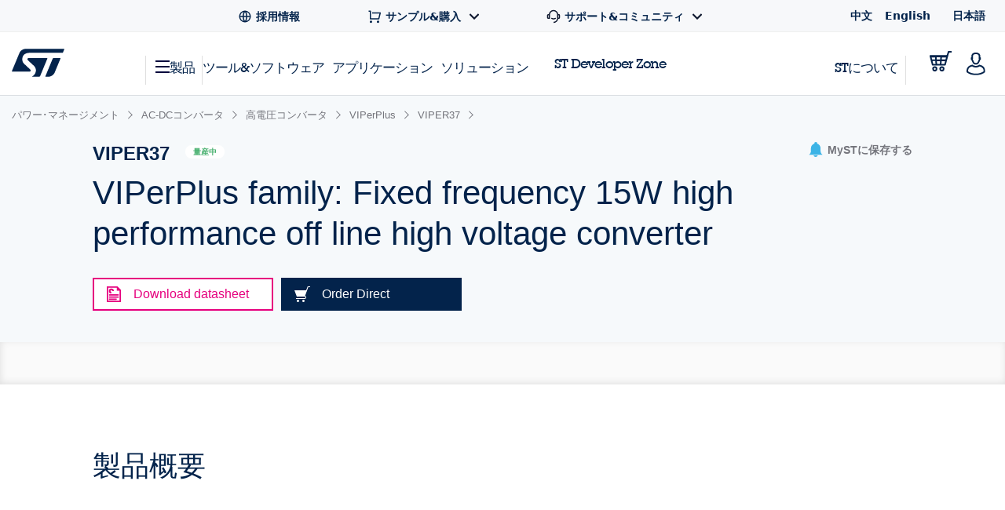

--- FILE ---
content_type: text/html;charset=utf-8
request_url: https://www.st.com/ja/power-management/viper37.html
body_size: 64472
content:
<!DOCTYPE html> <!--[if lt IE 7]><html class="no-js lt-ie10 lt-ie9 lt-ie8 lt-ie7" lang="ja" prefix="og: https://ogp.me/ns# fb: https://ogp.me/ns/fb#"><![endif]--> <!--[if IE 7]><html class="no-js lt-ie10 lt-ie9 lt-ie8 ie7" lang="ja" prefix="og: https://ogp.me/ns# fb: https://ogp.me/ns/fb#"><![endif]--> <!--[if IE 8]><html class="no-js lt-ie10 lt-ie9 ie8" lang="ja" prefix="og: https://ogp.me/ns# fb: https://ogp.me/ns/fb#"><![endif]--> <!--[if IE 9]><html class="no-js lt-ie10 ie9" lang="ja" prefix="og: https://ogp.me/ns# fb: https://ogp.me/ns/fb#"><![endif]--> <!--[if gt IE 8]><!--> <html class="no-js" lang="ja" prefix="og: https://ogp.me/ns# fb: https://ogp.me/ns/fb#"><!--<![endif]--> <head><style id="img-default-width-style-tag">
    img[src$="png"],
    img[src$="jpg"] {
        height: auto;
        object-fit: contain;
    }
</style> <script>
    window.addEventListener("load", function () {
        document.getElementById("img-default-width-style-tag").remove();
    })
</script> <link rel="preconnect" href="https://assets.adobedtm.com" crossorigin/> <link rel="prefetch" href="//scripts.demandbase.com/f7b6166e.min.js"/> <script async src="https://cdn.decibelinsight.net/i/13951/335449/di.js"></script> <link rel="prefetch" href="//g.3gl.net/jp/3031/v4.0.5/InitialLoadScript.js" as="script"/> <link rel="preconnect" href="https://munchkin.marketo.net" crossorigin/> <link rel="preconnect" href="https://google-analytics.com" crossorigin/> <link rel="preconnect" href="https://connect.facebook.net" crossorigin/> <link rel="preconnect" href="https://snap.licdn.com" crossorigin/> <meta name="Content-Language" content="ja"/> <meta name="marketoFieldsMapping" content="{&#34;preferredLanguage&#34;:&#34;thePreferredLanguage&#34;,&#34;myStAccount&#34;:&#34;mystaccount&#34;}"/> <meta name="browserSupportPage" content="/content/st_com/en/browser-warning.html"/> <meta name="keywords" content="VIPER37, VIPER37HDTR, VIPER37LD, VIPER37LDTR, VIPER37LE, VIPER37HD, VIPER37HE"/> <meta name="description" content="This device is an offline converter with an 800 V rugged power section, a PWM control, two levels of overcurrent protection, overvoltage and overload..."/> <meta name="environment"/> <meta charset="utf-8"/> <meta http-equiv="X-UA-Compatible" content="IE=edge"/> <meta http-equiv="Cache-Control" content="no-transform"/> <meta http-equiv="Cache-Control" content="no-siteapp"/> <meta name="applicable-device" content="pc,mobile"/> <meta name="viewport" content="width=device-width, initial-scale=1"/> <meta property="og:title" content="VIPER37 | Product - STマイクロエレクトロニクス"/> <meta property="og:site_name" content="STMicroelectronics"/> <meta property="og:description" content="This device is an offline converter with an 800 V rugged power section, a PWM control, two levels of overcurrent protection, overvoltage and overload..."/> <meta property="og:url" content="https://www.st.com/ja/power-management/viper37.html"/> <meta property="og:type" content="website"/> <meta property="og:image" content="https://www.st.com/content/dam/logos/open-graph-logo.png"/> <meta property="search:title" content="VIPER37"/> <meta name="twitter:title" content="VIPER37 | Product - STマイクロエレクトロニクス"/> <meta name="twitter:description" content="This device is an offline converter with an 800 V rugged power section, a PWM control, two levels of overcurrent protection, overvoltage and overload..."/> <meta name="twitter:image:src" content="https://www.st.com/content/dam/logos/open-graph-logo.png"/> <meta name="twitter:card" content="summary_large_image"/> <meta name="twitter:site" content="@ST_World"/> <meta name="twitter:creator" content="@ST_World"/> <meta property="og:image:type" content="image/png"/> <meta property="og:image:width" content="750"/> <meta property="og:image:height" content="560"/> <script src="/etc.clientlibs/clientlibs/granite/jquery.min.3e24d4d067ac58228b5004abb50344ef.js"></script> <script src="/etc.clientlibs/clientlibs/granite/utils.min.3b86602c4e1e0b41d9673f674a75cd4b.js"></script> <script src="/etc.clientlibs/clientlibs/granite/jquery/granite.min.011c0fc0d0cf131bdff879743a353002.js"></script> <script src="/etc.clientlibs/foundation/clientlibs/jquery.min.dd9b395c741ce2784096e26619e14910.js"></script> <script src="/etc/clientlibs/st-site/libs/dataTables.min.15d1ef4b86c76cc17db7bad9da5bb0ea.js"></script> <!-- OneTrust Cookies Consent Notice start --> <script type="text/javascript" src="/astatic/onetrust/st/OneTrust.min.js"></script> <!-- OneTrust Cookies Consent Notice end --> <!--<sly data-sly-include="marketo.html"></sly>--> <script defer src="https://www.st.com/astatic/wv/web-vitals.es5.umd.min.js"></script> <script>
    // Function to set indicator value based on the token.
    function setIndicator({
    name: t,
    delta: e
    }) {
        var a = "CLS" == t ? "cls" : "FID" == t ? "fid" : "LCP" == t ? "lcp" : null;
        null != a && typeof RProfiler !== 'undefined' && RProfiler &&
        RProfiler.addInfo("indicator", a, parseFloat(parseFloat(e).toFixed(2)))
    }

    // Set Web Vital metrics on DOMContentLoaded event.
    addEventListener("DOMContentLoaded", (function () {
        webVitals.getCLS(setIndicator);
        webVitals.getFID(setIndicator);
        webVitals.getLCP(setIndicator)

    }))
</script> <link rel="icon" type="image/png" sizes="32x32" href="/etc/clientlibs/st-site/media/app/images/favicon-32.png"/> <link rel="icon" type="image/png" sizes="16x16" href="/etc/clientlibs/st-site/media/app/images/favicon-16.png"/> <link rel="shortcut icon" type="image/png" href="/etc/clientlibs/st-site/media/app/images/favicon.ico"/> <link rel="canonical" href="https://www.st.com/ja/power-management/viper37.html"/> <title>VIPER37 | Product - STマイクロエレクトロニクス</title> <link rel="alternate" hreflang="en" href="https://www.st.com/en/power-management/viper37.html"/> <link rel="alternate" hreflang="zh-Hans" href="https://www.st.com.cn/zh/power-management/viper37.html"/> <link rel="alternate" hreflang="ja" href="https://www.st.com/ja/power-management/viper37.html"/> <link rel="alternate" hreflang="x-default" href="https://www.st.com/en/power-management/viper37.html"/> <script src="/etc/clientlibs/st-site-cx/js/st-utils.js"></script> <script type="text/javascript">
    var referrer = document.referrer;

    if (document.cookie.indexOf('OptanonAlertBoxClosed') === -1) {
        localStorage.setItem('st-referrer', referrer);
    } else {
        referrer = localStorage.getItem('st-referrer') || referrer;
        localStorage.removeItem('st-referrer');
    }

    window.digitalData = {"page":{"pageInfo":{"breadCrumbs":"products:power-management:ac-dc-converters:high-voltage-converters:viperplus:viper37","pageShortName":"products:[...]:viper37","pageName":"products:power-management:ac-dc-converters:high-voltage-converters:viperplus:viper37","destinationURL":"https://www.st.com/ja/power-management/viper37.html","isIframe":false,"contentIframe":false,"hierarchie1":"products:power-management:ac-dc-converters:high-voltage-converters:viperplus:viper37","hierarchie2":"","sysEnv":"desktop","pageID":"www.st.com:content:st_com_cx:ja:products:power-management:ac-dc-converters:high-voltage-converters:viperplus:viper37","server":"www.st.com","urlShortcut":""},"category":{"primaryCategory":"Product folder:Tools & software","type":"Tools & software","version":""},"attributes":{"version":"4.63.0","language":"ja"},"components":{}},"product":[{"productInfo":{"tree":{"level1":"Power management","level2":"AC-DC converters","level3":"High voltage converters","level4":"VIPerPlus ","level5":"","level6":"VIPER37"},"productName":"viper37","productID":"VIPER37","prmisID":"PF252435","breadcrumb":"products:power-management:ac-dc-converters:high-voltage-converters:viperplus:viper37"}}],"application":[{"applicationInfo":{"level0":"","level1":"","level2":"","level3":"","level4":""}}],"user":[{"profile":[{"profileInfo":{},"attributes":{"loggedIn":false}}]}],"pageInstanceID":"01:crx3tar-nofds:prod:s7connect:ams:publish:ca:65:products:power-management:ac-dc-converters:high-voltage-converters:viperplus:viper37","language":"ja"};
    window.digitalData.isMunchkinTrackingEnabled = true;
    window.digitalData.page.pageInfo.referringURL = referrer;
    window.digitalData.page.pageInfo.originalURL  = document.location.href;
    window.digitalData.page.pageInfo.titleEn = "VIPER37";
    window.productHierarchy = "PF252435-SS1635-SC432-CL1454-FM142".split('-');

    if (window.digitalData.page.pageInfo.breadCrumbs.startsWith("products:") ) {
        //evar13
        var checkSTFED = setInterval(function() {
          const menuTree = window.STFED && window.STFED.menuTree;
          if (menuTree) {
            var evar13 = STUtils.getEvar13FromMenu();
            if(evar13){
              window.digitalData.page.category.type = evar13;
            }
            clearInterval(checkSTFED);
          }
        }, 300);

        //evar43
        var evar43 = STUtils.getPrimaryCategoryFromPrmis();
        if(evar43){
          window.digitalData.page.category.primaryCategory = evar43;
        }
    }

    if (window.digitalData.page.category.error) {
    	window.digitalData.page.category.error += document.location.href;
    	var s_errorType = window.digitalData.page.pageInfo.statusCode;
    	var s_originURL = document.location.href;
    }
    if(window.digitalData.page.pageInfo.pageName=="error:404"){
    	window.digitalData.page.pageInfo.destinationURL  = document.location.href;
    	window.digitalData.page.category.error = "404 Error Page:" + document.location.href;
    	window.digitalData.page.category.type = "404 Error Page";
    	window.digitalData.page.category.primaryCategory = "D=c16";
    	var s_errorType = "404";
    	var s_originURL = document.location.href;
    }

    window.isChinesePublish = 'false';

    const search = localStorage.getItem('EdgeAISearch');
    const filters = localStorage.getItem('EdgeAIFilter');

    if(search || filters) {
    	window.digitalData.edgeAI= {};
    	if(search) {
    		window.digitalData.edgeAI.search = search;
    		localStorage.removeItem('EdgeAISearch')
    	}
    	if(filters) {
    		window.digitalData.edgeAI.filters = filters;
    		localStorage.removeItem('EdgeAIFilter')
    	}
    }
  </script> <script>// /* production setting */
// var dtmIsChinesePublish = window.isChinesePublish && window.isChinesePublish === 'true';
// var dtmURL = dtmIsChinesePublish ? "https://www.st.com/astatic/launch/a86419113799/01b0e221c0d2/launch-2a820308696f.min.js"
//     : "//assets.adobedtm.com/a86419113799/01b0e221c0d2/launch-2a820308696f.min.js";
//
// var dtmCookiesEnabled = typeof OnetrustActiveGroups !== "undefined" && OnetrustActiveGroups.indexOf(",2,") >= 0 && OnetrustActiveGroups.indexOf(",4,") >= 0;
//
// /* if Performance Cookies and Tracking Cookies (group 2 and 4) are enabled, load DTM */
// if (dtmIsChinesePublish || dtmCookiesEnabled || !window.isEuropeGdpr) {
//     var dtmScript = document.createElement('script');
//     dtmScript.src = dtmURL;
//     document.write(dtmScript.outerHTML);
//     console.log("Launch loading");
// }
</script> <script src="/etc/clientlibs/originalAppendChildForCaptcha.min.ff7f25b65421f7a6a388d1c1a2b078c2.js"></script> <script src="/etc.clientlibs/foundation/clientlibs/shared.min.5bb9fccfb85f4e741d04d8fc44341a28.js"></script> <script src="/etc/clientlibs/st-site-cx/components/st-app-head-utils.min.5504b25c1ff62db133b9b96def2ef7b8.js"></script> </link> <link rel="stylesheet" href="/etc/clientlibs/st-site-cx.min.bf9a06e264e4d12b9554abdb1e25c0a3.css" type="text/css"> <link rel="stylesheet" href="/etc/clientlibs/st-site-cx/components/info-modal.min.93e6245783d2b491c629fed7b2b6b1b6.css" type="text/css"> <link rel="stylesheet" href="/etc/designs/st-search-cx/search.min.721107fd235b8929aa6d3078bbc38e01.css" type="text/css"> 
                              <script>!function(e){var n="https://s.go-mpulse.net/boomerang/";if("True"=="True")e.BOOMR_config=e.BOOMR_config||{},e.BOOMR_config.PageParams=e.BOOMR_config.PageParams||{},e.BOOMR_config.PageParams.pci=!0,n="https://s2.go-mpulse.net/boomerang/";if(window.BOOMR_API_key="VQ4BN-JKJ9P-N5ULX-3L5VG-3UADM",function(){function e(){if(!o){var e=document.createElement("script");e.id="boomr-scr-as",e.src=window.BOOMR.url,e.async=!0,i.parentNode.appendChild(e),o=!0}}function t(e){o=!0;var n,t,a,r,d=document,O=window;if(window.BOOMR.snippetMethod=e?"if":"i",t=function(e,n){var t=d.createElement("script");t.id=n||"boomr-if-as",t.src=window.BOOMR.url,BOOMR_lstart=(new Date).getTime(),e=e||d.body,e.appendChild(t)},!window.addEventListener&&window.attachEvent&&navigator.userAgent.match(/MSIE [67]\./))return window.BOOMR.snippetMethod="s",void t(i.parentNode,"boomr-async");a=document.createElement("IFRAME"),a.src="about:blank",a.title="",a.role="presentation",a.loading="eager",r=(a.frameElement||a).style,r.width=0,r.height=0,r.border=0,r.display="none",i.parentNode.appendChild(a);try{O=a.contentWindow,d=O.document.open()}catch(_){n=document.domain,a.src="javascript:var d=document.open();d.domain='"+n+"';void(0);",O=a.contentWindow,d=O.document.open()}if(n)d._boomrl=function(){this.domain=n,t()},d.write("<bo"+"dy onload='document._boomrl();'>");else if(O._boomrl=function(){t()},O.addEventListener)O.addEventListener("load",O._boomrl,!1);else if(O.attachEvent)O.attachEvent("onload",O._boomrl);d.close()}function a(e){window.BOOMR_onload=e&&e.timeStamp||(new Date).getTime()}if(!window.BOOMR||!window.BOOMR.version&&!window.BOOMR.snippetExecuted){window.BOOMR=window.BOOMR||{},window.BOOMR.snippetStart=(new Date).getTime(),window.BOOMR.snippetExecuted=!0,window.BOOMR.snippetVersion=12,window.BOOMR.url=n+"VQ4BN-JKJ9P-N5ULX-3L5VG-3UADM";var i=document.currentScript||document.getElementsByTagName("script")[0],o=!1,r=document.createElement("link");if(r.relList&&"function"==typeof r.relList.supports&&r.relList.supports("preload")&&"as"in r)window.BOOMR.snippetMethod="p",r.href=window.BOOMR.url,r.rel="preload",r.as="script",r.addEventListener("load",e),r.addEventListener("error",function(){t(!0)}),setTimeout(function(){if(!o)t(!0)},3e3),BOOMR_lstart=(new Date).getTime(),i.parentNode.appendChild(r);else t(!1);if(window.addEventListener)window.addEventListener("load",a,!1);else if(window.attachEvent)window.attachEvent("onload",a)}}(),"".length>0)if(e&&"performance"in e&&e.performance&&"function"==typeof e.performance.setResourceTimingBufferSize)e.performance.setResourceTimingBufferSize();!function(){if(BOOMR=e.BOOMR||{},BOOMR.plugins=BOOMR.plugins||{},!BOOMR.plugins.AK){var n=""=="true"?1:0,t="",a="cln7nrqxfuxm62l7vaaa-f-46cecd936-clientnsv4-s.akamaihd.net",i="false"=="true"?2:1,o={"ak.v":"39","ak.cp":"1192461","ak.ai":parseInt("681189",10),"ak.ol":"0","ak.cr":9,"ak.ipv":4,"ak.proto":"h2","ak.rid":"ea7cb0ce","ak.r":47370,"ak.a2":n,"ak.m":"b","ak.n":"essl","ak.bpcip":"18.219.246.0","ak.cport":58864,"ak.gh":"23.208.24.79","ak.quicv":"","ak.tlsv":"tls1.3","ak.0rtt":"","ak.0rtt.ed":"","ak.csrc":"-","ak.acc":"","ak.t":"1769973760","ak.ak":"hOBiQwZUYzCg5VSAfCLimQ==MztVPFujy9h6PktGELeof00bY6ofHK/qh9AFy3Qsy4PGUxl3LAO9jM9Cv5c55/u8d/a2gxurCv4CbQSIGqrzokXEDKqZowRIQy4C+I422i5N+oMBM0ytmrQSQFRVeC7QCcEcxsWSDZ3Fbga5SX3wyGXmY4kWpNl8cIqUbZNQzI/hMWaGUwU7meh/Q7iTzPtEq5cyXeJWzj7GaWTmEZBeH9kh+/jMik/[base64]","ak.pv":"183","ak.dpoabenc":"","ak.tf":i};if(""!==t)o["ak.ruds"]=t;var r={i:!1,av:function(n){var t="http.initiator";if(n&&(!n[t]||"spa_hard"===n[t]))o["ak.feo"]=void 0!==e.aFeoApplied?1:0,BOOMR.addVar(o)},rv:function(){var e=["ak.bpcip","ak.cport","ak.cr","ak.csrc","ak.gh","ak.ipv","ak.m","ak.n","ak.ol","ak.proto","ak.quicv","ak.tlsv","ak.0rtt","ak.0rtt.ed","ak.r","ak.acc","ak.t","ak.tf"];BOOMR.removeVar(e)}};BOOMR.plugins.AK={akVars:o,akDNSPreFetchDomain:a,init:function(){if(!r.i){var e=BOOMR.subscribe;e("before_beacon",r.av,null,null),e("onbeacon",r.rv,null,null),r.i=!0}return this},is_complete:function(){return!0}}}}()}(window);</script></head> <body id="st-site" class="cxv1"> <script>
    var pageCategory = 'Product';
    var pageSubCategory = 'Silicon';
    window.RProfileCategoryLoaded = false;
    var loadRProfileInfo = function(){
        if(typeof RProfiler !== "undefined" && !window.RProfileCategoryLoaded){
            window.RProfileCategoryLoaded = true;
            RProfiler.addInfo('pageGroup', mPulseVars.category.replace(/ /g,'').toLowerCase());
            RProfiler.addInfo('tracepoint', 'subcat', mPulseVars.subCategory);
            console.debug('RProfiler params loaded');
        }
    }
    if (pageCategory) {
        var mPulseVars = {'category' : pageCategory, 'subCategory' : pageSubCategory };

        var hashFromLocation = window.location.hash;
        var hashName = hashFromLocation.substr(hashFromLocation.indexOf('#')+1);
        var pathName = window.location.pathname.substr(window.location.pathname.lastIndexOf('/')+1);
        var pageName = '';

        if ( hashName !== '' ) {
            pageName = hashName.replaceAll('-', ' ');
        } else if ( pathName !== '' && ('products.html' === pathName || 'documentation.html' === pathName)){
            pageName = pathName.replace('.html', '');
        }

        if ( "Product Category" == pageCategory && pageName !=='' ) {
            mPulseVars = {'category' : pageCategory, 'subCategory' : pageSubCategory, 'section' : pageName };
        }

        Object.defineProperty(mPulseVars, 'didYouKnowVisible', {
            configurable: false,
            enumerable: true,
            get: function () {
                var modal = document
                    .querySelector('.did-you-know.modal-dialog');

                if(modal) {
                    return getComputedStyle(modal).display !== 'none';
                }
                return false;
            }
        });

        $( window ).load(function() {
            loadRProfileInfo();
        });
        addEventListener('GlimpseLoaded', function (e) {
            loadRProfileInfo();
        }, false);
    }
</script> <script type='text/javascript'>
    var getUrlParameter = function (urlParameter) {
        var sPageURL = decodeURIComponent(window.location.search.substring(1)), sURLVariables = sPageURL.split('&'),
            sParameterName, i;
        for (i = 0; i < sURLVariables.length; i++) {
            sParameterName = sURLVariables[i].split('=');
            if (sParameterName[0] === urlParameter) {
                return sParameterName[1] === undefined ? true : sParameterName[1];
            }
        }
    };
    if (getUrlParameter('gclid') && (typeof isChinesePublish == 'undefined' || isChinesePublish !== 'true')) {
        var script = document.createElement('script');
        script.async = true;
        script.type = 'text/javascript';
        script.src = 'https://www.clickcease.com/monitor/stat.js';
        var elem = document.head;
        elem.appendChild(script);
    }
</script> <ul id="languagemenu__static" hidden="hidden"> <li class="st-header-menu__submenu-item"> <a class="st-header-menu__link" x-cq-linkchecker="skip" href="https://www.st.com.cn/zh/power-management/viper37.html"> 中文 </a> </li> <li class="st-header-menu__submenu-item"> <a class="st-header-menu__link" x-cq-linkchecker="skip" href="https://www.st.com/en/power-management/viper37.html"> English </a> </li> <li class="st-header-menu__submenu-item"> <span class="st-header-menu__link st-header-menu__link--disabled" x-cq-linkchecker="skip"> 日本語 <svg class="st-svg st-svg--arrow-top" aria-hidden="true"><use xlink:href="#icon-arrow-right"></use></svg> </span> </li> </ul> <script async>
    {
        const relative = "/etc/clientlibs/st-site-cx/media/app/images/svg" +
            "/symbol/svg/sprite.symbol.svg";

        fetch(relative)
            .then(res => res.text())
            .then(xml => {

                const parser = new DOMParser();
                const deserialized = parser
                    .parseFromString(xml, "application/xml");
                
                document
                    .querySelector("body")
                    .appendChild(deserialized.querySelector("svg"));
            })
            .catch(err => {
                console.error(
                    `failed to fetch sprites from path: ${relative}\n`,
                    "error: ",
                    err
                );
            });
    }
</script> <div class="off-canvas-wrap" data-offcanvas> <div class="fixed st-off-canvas-fixed"> <!-- SDI include (path: /content/st_com_cx/ja/_jcr_content/virtual/mobile-header.cache.html/st-site-cx/components/general/header/header-mobile.html, resourceType: st-site-cx/components/general/header/header-mobile) --> <link rel="stylesheet" href="/etc.clientlibs/st-site-cx/components/general/header/clientlib.min.b14dc6dcb20ebc69647ecbcce3343297.css" type="text/css"> <script src="/etc.clientlibs/st-site-cx/components/general/header/clientlib.min.14b3886c95b87828cb5c8e52607528b5.js"></script> <header class="show-for-medium-down st-header--mobile js-st-header-mobile in-view"> <div class="header-accessibilityCta"><a href="#content-main" class="js-focus-accessibilityCta" tabindex="1" x-cq-linkchecker="valid" onclick="s_objectID=this.dataset['activitymapText'];" data-activitymap-text="Skip to main content">ページの本文へ移動</a></div> <div class="st-header-mobile__nav-links" style="display:none" aria-hidden="true" tabindex="-1"> <ul class="st-header-menu" id="Quick_Links_Menu"> <li class="st-header-menu__item"> <a class="st-header-menu__link" href="/content/st_com/ja/about/careers.html" aria-label="STMicroelectronics careers"> <svg class="st-header-menu__link-icon" alt="Careers logo" aria-hidden="true" role="img"> <use xlink:href="#global-line"></use> </svg> <span>採用情報</span> </a> </li> <li class="st-header-menu__item st-header-menu__link-with-submenu"> <a href="#" class="st-header-menu__link" onclick="toggleHeaderSubEntries(event);" aria-haspopup="true"> <svg class="st-header-menu__link-icon" alt="Shopping logo" aria-hidden="true" role="img"> <use xlink:href="#shopping-cart-line"></use> </svg> <span>サンプル&amp;購入</span> <svg class="st-header-menu__link-icon-down" alt="Arrow logo" aria-hidden="true" role="img"> <use xlink:href="#arrow-down-s-line"></use> </svg> </a> <ul class="st-header-menu__st-submenu"> <li class="st-nav__submenu-item"> <a tabindex="-1" aria-hidden="true" href="https://estore.st.com" class="st-nav__submenu-link st-external-link" target="_blank" onclick="s_objectID=this.dataset['activitymapText'];" data-activitymap-text="Buy from eStore"> eSToreから購入 </a> </li> <li class="st-nav__submenu-item"> <a tabindex="-1" aria-hidden="true" href="/content/st_com/ja/contact-us.html" class="st-nav__submenu-link" target="_self" onclick="s_objectID=this.dataset['activitymapText'];" data-activitymap-text="Contact our Sales Offices &amp; Distributors" aria-label="Contact our sales offices & distributors"> STセールスオフィス &amp; 販売代理店 </a> </li> </ul> </li> <li class="st-header-menu__item st-header-menu__link-with-submenu"> <a href="#" class="st-header-menu__link" onclick="toggleHeaderSubEntries(event);" aria-haspopup="true"> <svg class="st-header-menu__link-icon" alt="Customer logo" aria-hidden="true" role="img"> <use xlink:href="#customer-service-2-line"></use> </svg> <span>サポート&amp;コミュニティ</span> <svg class="st-header-menu__link-icon-down" alt="Arrow logo" aria-hidden="true" role="img"> <use xlink:href="#arrow-down-s-line"></use> </svg> </a> <ul class="st-header-menu__st-submenu"> <li class="st-nav__submenu-item"><a tabindex="-1" aria-hidden="true" href="/content/st_com/ja/support/support-home.html" class="st-nav__submenu-link" onclick="s_objectID=this.dataset['activitymapText'];" data-activitymap-text="Support"> サポート </a></li> <li class="st-nav__submenu-item"><a tabindex="-1" aria-hidden="true" href="/content/st_com/ja/partner/partner-program.html" class="st-nav__submenu-link" onclick="s_objectID=this.dataset['activitymapText'];" data-activitymap-text="Partner Program">パートナー・プログラム</a></li> <li class="st-nav__submenu-item"><a tabindex="-1" aria-hidden="true" href="/content/st_com/ja/support/learning.html" class="st-nav__submenu-link" onclick="s_objectID=this.dataset['activitymapText'];" data-activitymap-text="Learning">ラーニング</a></li> <li class="st-nav__submenu-item"><a tabindex="-1" aria-hidden="true" href="/content/st_com/ja/support/learning/video-page.html" class="st-nav__submenu-link" onclick="s_objectID=this.dataset['activitymapText'];" data-activitymap-text="Video Center">ビデオ・センター</a></li> <li class="st-nav__submenu-item"><a tabindex="-1" aria-hidden="true" href="https://community.st.com" class="st-nav__submenu-link st-external-link" onclick="s_objectID=this.dataset['activitymapText'];" data-activitymap-text="ST Community" target="_blank">STコミュニティ</a></li> <li class="st-nav__submenu-item"><a tabindex="-1" aria-hidden="true" href="/content/st_com/ja/wiki/wiki-portal.html" class="st-nav__submenu-link" onclick="s_objectID=this.dataset['activitymapText'];" data-activitymap-text="ST Wiki">ST wiki</a></li> </ul> </li> <li class="st-header-menu__item has-submenu"> <a href="#" data-dropdown="languagemenu" data-options="is_hover:true;" aria-controls="languagemenu" aria-expanded="false" class="st-header-menu__link" tabindex="-1"> <svg class="st-svg st-svg--arrow-bottom"><use xlink:href="#icon-arrow-right"></use></svg> </a> <ul id="languagemenu" class="medium f-dropdown st-header-menu__submenu" data-dropdown-content> </ul> </li> </ul> <script>
		document.addEventListener('DOMContentLoaded', function(){
			$('.header_language').each(function(){
				if($(this)[0].innerText.trim() == 'English'){
					$(this)[0].href = $(this)[0].href.replace('/zh/', '/en/');
				};
			});
		});
	</script> </div> <div class="js-language-banner-mob st-language-banner hidden"> <div class="left-content"> <span class="japanese" hidden>日本語ウェブサイトをご覧いただけます</span> <span class="chinese" hidden>该网站提供您所使用的语言版本</span> </div> <div class="right-content"> <button id="lb-language-mob" type="button" class="st-button st-button--small st-button-size--l st-button--shop st-button--clear st-button__icon--left"> <span class="japanese" hidden> 日本語ウェブサイトへ移動 </span> <span class="chinese" hidden> 跳转本地站点 </span> </button> <button id="lb-close-mob" type="button" class="st-button st-button--small st-button-size--l grey-2 st-button--clear st-button__icon--left"> <span class="japanese" hidden> 表示を閉じる </span> <span class="chinese" hidden> 不用，谢谢 </span> </button> </div> </div> <div class="st-header__inner st-flex st-flex--sm-nowrap st-flex-items--sm-center"> <div class="old-header"> <div class="st-header__inner st-flex st-flex--sm-nowrap st-flex-items--sm-center"> <div class="st-header__left st-flex st-flex--sm-nowrap st-flex st-flex-justify--sm-flex-start"> <a tabindex="0" aria-label="Open Menu" aria-expanded="false" role="button" class="st-nav__item js-nav-bottom-off-canvas-toggle st-svg--burger-js" data-target="st-menu" onclick="STFED.toggleAsideMenu();"> <svg class="st-svg--block st-svg--burger" aria-hidden="true" role="img" aria-label="Open Menu"> <use xlink:href="#menu-fill"></use> </svg> </a> <a class="js-nav-bottom-off-canvas-close st-svg--close-js" role="button" style="display: none;" tabindex="-1" aria-label="Close Menu"> <svg class="st-svg--block st-svg--close" role="img" aria-hidden="true" aria-label="Close Menu"> <use xlink:href="#icon-close"></use> </svg> </a> </div> <div class="st-header__center st-flex st-flex-justify--sm-flex-center"> <a class="st-header__logo" href="/content/st_com/ja.html" x-cq-linkchecker="skip" aria-label="STMicroelectronics home"> <svg width="188" height="101" viewBox="0 0 188 101" fill="none" xmlns="http://www.w3.org/2000/svg" alt="STMicroelectronics home logo" aria-hidden="true" role="img"> <title>STMicroelectronics homepage</title> <path d="M186.248 0.630615L50.3029 0.640766C50.3055 0.640766 50.3131 0.651779 50.3131 0.651779C39.9981 0.651779 31.1365 6.8181 27.2817 15.611L0.4473 80.2527C0.374443 80.4221 0.332886 80.6033 0.332886 80.7964C0.332886 81.5706 0.970734 82.1974 1.75673 82.1974L63.1421 82.194C67.5042 82.194 69.4049 77.9928 66.0016 74.642L43.4564 53.5491C31.6083 41.9339 36.6896 15.0011 61.2956 15.0011H181.464C182.085 15.0011 182.621 14.6064 182.81 14.0559L187.566 2.56602C187.633 2.40426 187.667 2.22134 187.667 2.03242C187.667 1.25823 187.037 0.630615 186.248 0.630615Z" fill="#03234B"/> <path d="M172.704 33.5323L149.628 33.5568C148.071 33.5568 146.734 34.4962 146.175 35.842L120.319 98.3196C120.217 98.5127 120.158 98.738 120.158 98.9668C120.158 99.7392 120.795 100.366 121.576 100.366L130.192 100.369L130.188 100.361C140.649 100.361 149.677 94.0252 153.442 85.035C153.442 85.035 153.458 85.0451 153.471 85.0553L174.022 35.4516C174.084 35.2907 174.123 35.1162 174.123 34.9341C174.123 34.1565 173.486 33.5323 172.704 33.5323Z" fill="#03234B"/> <path d="M127.342 34.9341C127.342 34.1565 126.704 33.5323 125.919 33.5323H60.4908C56.9452 33.5323 53.8384 37.8952 57.5949 41.3553L79.2126 61.4704C79.2126 61.4704 87.9673 69.5366 86.0895 81.0777C84.4336 91.2402 77.499 97.4624 72.483 99.7003L72.4695 99.7037C72.3492 99.7646 72.2695 99.8866 72.2695 100.017C72.2695 100.212 72.4254 100.369 72.6253 100.369L97.8406 100.373C99.4009 100.373 100.739 99.4343 101.295 98.0875L127.247 35.433C127.309 35.2738 127.342 35.1085 127.342 34.9341Z" fill="#03234B"/> </svg> </a> </div> <div class="st-header__right st-flex st-flex-justify--sm-flex-end"> <div class="st-header__cart--mobile"> <a href="https://estore.st.com/en/checkout/cart/" target="_blank" aria-label="Go to eStore" class="st-external-link"> <svg alt="Trolly logo" aria-hidden="true" role="img"> <use xlink:href="#Trolly"></use> </svg> </a> </div> <div id="headerMobilePersonalized" style="display:none" class="st-header__user-icon js-nav-bottom-off-canvas-toggle" data-target="account"> <svg class="st-svg--block st-svg--user" role="img" aria-label="MyST"> <use xlink:href="#profile-2"></use> </svg> </div> <div id="headerMobileAnonymous"> <a href="#" class="st-nav__item st-header__user-icon" id="js-user-menu__login-link-mobile" aria-label="Log in to myST"> <svg class="st-svg--block st-svg--user" alt="Profile-2 logo" aria-hidden="true" role="img"> <use xlink:href="#profile-2"></use> </svg> </a> </div> </div> <span id="screenTypeSearchDesktop" class="show-for-large-only screenType_JS"></span> <span id="screenTypeSearchTablet" class="show-for-medium-only screenType_JS"></span> <span id="screenTypeSearchMobile" class="show-for-small-only screenType_JS"></span> <div class="show-for-medium-down" style="width: 100%;"> <div class="st-search st-search--mobile js-st-search--mobile"> <div class="row st-search__searchfield js-st-search-mobile-searchfield"> <div class="small-12 columns st-bg--grey-light"> <form id="form-search-desktop" method="GET" onsubmit="return flexiReload(getSearchInputVal(this).replace(/#/g, ''), getCategoryFromSearchWidget(), true, undefined, undefined, 1)"> <input type="hidden" name="widgetSearchAction" value="1"/> <input type="hidden" name="_charset_" value="UTF-8"/> <input type="hidden" name="filter-search" id="categorySearchWidgetMobile" value="products"/> <div class="row collapse st-flex st-flex--sm-nowrap"> <div class="st-input js-st-input small-12 columns" style="display: flex;"> <a href="#" class="st-button st-button--primary show-for-medium-down" id="searchButtonMobile" aria-label="検索…" onclick="$(this).closest('form').submit();return false;"> <svg class="st-button__icon st-svg--search" role="img" aria-hidden="true"> <use xlink:href="#icon-search"></use> </svg> </a> <div class="large-3 medium-4 show-for-medium-only"> <a href="#" onclick="return false;" class="st-search__select js-search-dropdown-toggle-main" aria-label="Show all categories"> <span id="search-dropdown-toggle-label-mobile" class="searchCategoriesLabel_JS">製品</span> <i class="fa fa-angle-down"></i> </a> </div> <input tabindex="0" type="text" name="widgetSearchBar" id="widgetSearchBarMobile" aria-labelledby="searchButtonMobile" data-placeholder-tablet="Search a part number, a product category..." data-placeholder-phone="検索…" autocomplete="off" class="st-search__input js-st-search-input-mainMobile searchKey_JS searchKeyWidget_Mobile_JS"/> </div> </div> <div class="st-search__dropdown js-search-dropdown-main" style="left: 15px;display: none;"> <div class="st-flex"> <div class="st-search__filter" style="position: fixed; left: 65px; width: 300px;" tabindex="-1"> <ul class="st-radio"> <li><input tabindex="-1" aria-hidden="true" type="radio" name="filter-search" value="products" class="js-st-search-category-main" id="products" checked/><label for="products">製品</label></li> <li><input tabindex="-1" aria-hidden="true" type="radio" name="filter-search" value="tools" class="js-st-search-category-main" id="tools"/><label for="tools">ツール &amp; ソフトウェア</label></li> <li><input tabindex="-1" aria-hidden="true" type="radio" name="filter-search" value="resources" class="js-st-search-category-main" id="resources"/><label for="resources">リソース</label></li> <li><input tabindex="-1" aria-hidden="true" type="radio" name="filter-search" value="videos" class="js-st-search-category-main" id="videos"/><label for="videos">ビデオ</label></li> <li><input tabindex="-1" aria-hidden="true" type="radio" name="filter-search" value="solutions" class="js-st-search-category-main" id="solutions"/><label for="solutions">ソリューション</label></li> <li><input tabindex="-1" aria-hidden="true" type="radio" name="filter-search" value="applications" class="js-st-search-category-main" id="applications"/><label for="applications">アプリケーション</label></li> <li><input tabindex="-1" aria-hidden="true" type="radio" name="filter-search" value="publications" class="js-st-search-category-main" id="publications"/><label for="publications">出版物</label></li> <li><input tabindex="-1" aria-hidden="true" type="radio" name="filter-search" value="x-reference" class="js-st-search-category-main" id="x-reference"/><label for="x-reference">クロスリファレンス</label></li> <li><input tabindex="-1" aria-hidden="true" type="radio" name="filter-search" value="keywords" class="js-st-search-category-main" id="keywords"/><label for="keywords">全サイト</label></li> <li class="hidden js-filter-search-lastnode"></li> </ul> </div> <div class="st-search__searchlist js-search-searchlist-history-main"> <p class="st-h5"><strong>検索履歴</strong></p> <span id="searchfilter"> <span id="searchHistoryControllerTop" ng-controller="searchHistoryControllerTop"> <p class="st-copy" ng-repeat="history in items track by $index"> <a ng-click="searchHistoryResults(history.value)" ng-bind-html="history.value | getHtmlFilterFromHistory"></a> </p> </span> </span> <p class="st-h5"><strong>ブックマーク</strong></p> <div id="bookmarksAnonymous"> <p class="st-copy"> <a id="search-widget__login-link-mobile" href="#"><strong>log in</strong></a> to show your saved searches. </p> </div> <div id="bookmarksPersonalized" style="display:none"> <span id="divbookmarksTop"> <span ng-controller="BookmarksCtrlTop" id="BookmarksCtrlTop"> <p class="st-copy" ng-repeat="bookmark in bookmarks"> <a href="#" onclick="return false;" ng-click="searchBookmarkResults(bookmark.value)" ng-bind-html="bookmark.value | getBookmarkName"></a> <!-- <svg class="st-svg st-svg--delete st-link__icon js-st-bookmarks-remove" ng-click="deleteBookmark(bookmark.name, bookmark.value)"><use xlink:href="#icon-delete"></use></svg> --> </p> </span> </span> </div> </div> </div> </div> </form> </div> </div> <div class="row st-search__searchlist js-st-search-mobile-searchlist js-search-searchlist-history-main"> <div class="small-12 columns"> <p class="st-h5"><strong>検索履歴</strong></p> <span id="searchfilterMobile"> <span id="searchHistoryControllerTopMobile" ng-controller="searchHistoryControllerTopMobile"> <p class="st-copy" ng-repeat="history in items track by $index"> <a ng-click="searchHistoryResults(history.value)" ng-bind-html="history.value | getHtmlFilterFromHistory"></a> </p> </span> </span> <p class="st-h5"><strong>ブックマーク</strong></p> <p class="st-copy"> &nbsp;<a id="search-widget-mobile-component__login-link" aria-label="log in" aria-hidden="true" tabindex="-1" href="#"><strong>log in</strong></a>&nbsp; to show your saved searches. </p> </div> </div> <div class="row st-search__searchlist js-st-search-mobile-searchlist"> <div class="small-12 columns js-search-searchlist-mainMobile"></div> </div> </div> </div> <script>
    document.addEventListener('DOMContentLoaded', () => {
		if (window.location.pathname.includes('search.html')) {
			var query = getUrlSearchParameter();

			if (query === "") {
				var rawQuery = getRawUrlSearchParameter();

				flexiReload(rawQuery, undefined, true);
				$CQ('footer').css('visibility', 'visible');
			}
		}
		var screenSearchTypeDetected = getSearchScreenType();
		const width = document.getElementsByTagName('body')[0].offsetWidth;
		if (screenSearchTypeDetected == 'desktop' && width <= 1024) {
			screenSearchTypeDetected = 'tablet';
			if (width <= 640) {
				screenSearchTypeDetected = 'mobile';
			}
		}
		if (screenSearchTypeDetected == 'mobile') {
				$("[data-placeholder-phone]").attr("placeholder", $("[data-placeholder-phone]").attr("data-placeholder-phone"));
				var searchWidgetProductNoConfig = getSearchConfig("", "");
				var searchWidgetKeywordsNoConfig = getSearchConfig("", "");
		} else if (screenSearchTypeDetected == 'tablet') {
				$("[data-placeholder-tablet]").attr("placeholder", $("[data-placeholder-tablet]").attr("data-placeholder-tablet"));
				var searchWidgetProductNoConfig = getSearchConfig("", "");
				var searchWidgetKeywordsNoConfig = getSearchConfig("", "");
		} else {
				var searchWidgetProductNoConfig = getSearchConfig("", "");
				var searchWidgetKeywordsNoConfig = getSearchConfig("", "");
		}
    });
</script> </div> </div> <div class="new-header"> <div class="top-header-mobile"> <div class="st-header__left st-flex st-flex--sm-nowrap st-flex st-flex-justify--sm-flex-start"> <a tabindex="0" class="st-nav__item js-nav-bottom-off-canvas-toggle" data-target="st-menu" onclick="STFED.toggleAsideMenu();" aria-label="Open Menu"> <svg class="st-svg--block st-svg--burger" role="img" aria-hidden="true"> <use xlink:href="#menu-fill"></use> </svg> </a> <svg class="st-svg--block st-svg--close js-nav-bottom-off-canvas-close" style="display: none;" role="img" aria-label="Close Menu"> <use xlink:href="#icon-close"></use> </svg> </div> <div class="st-header__center st-flex st-flex-justify--sm-flex-center"> <a class="st-header__logo" href="/content/st_com/ja.html" x-cq-linkchecker="skip" aria-label="STMicroelectronics home"> <svg width="188" height="101" viewBox="0 0 188 101" fill="none" xmlns="http://www.w3.org/2000/svg" role="img" alt="STMicroelectronics home logo" aria-hidden="true"> <path d="M186.248 0.630615L50.3029 0.640766C50.3055 0.640766 50.3131 0.651779 50.3131 0.651779C39.9981 0.651779 31.1365 6.8181 27.2817 15.611L0.4473 80.2527C0.374443 80.4221 0.332886 80.6033 0.332886 80.7964C0.332886 81.5706 0.970734 82.1974 1.75673 82.1974L63.1421 82.194C67.5042 82.194 69.4049 77.9928 66.0016 74.642L43.4564 53.5491C31.6083 41.9339 36.6896 15.0011 61.2956 15.0011H181.464C182.085 15.0011 182.621 14.6064 182.81 14.0559L187.566 2.56602C187.633 2.40426 187.667 2.22134 187.667 2.03242C187.667 1.25823 187.037 0.630615 186.248 0.630615Z" fill="#03234B"/> <path d="M172.704 33.5323L149.628 33.5568C148.071 33.5568 146.734 34.4962 146.175 35.842L120.319 98.3196C120.217 98.5127 120.158 98.738 120.158 98.9668C120.158 99.7392 120.795 100.366 121.576 100.366L130.192 100.369L130.188 100.361C140.649 100.361 149.677 94.0252 153.442 85.035C153.442 85.035 153.458 85.0451 153.471 85.0553L174.022 35.4516C174.084 35.2907 174.123 35.1162 174.123 34.9341C174.123 34.1565 173.486 33.5323 172.704 33.5323Z" fill="#03234B"/> <path d="M127.342 34.9341C127.342 34.1565 126.704 33.5323 125.919 33.5323H60.4908C56.9452 33.5323 53.8384 37.8952 57.5949 41.3553L79.2126 61.4704C79.2126 61.4704 87.9673 69.5366 86.0895 81.0777C84.4336 91.2402 77.499 97.4624 72.483 99.7003L72.4695 99.7037C72.3492 99.7646 72.2695 99.8866 72.2695 100.017C72.2695 100.212 72.4254 100.369 72.6253 100.369L97.8406 100.373C99.4009 100.373 100.739 99.4343 101.295 98.0875L127.247 35.433C127.309 35.2738 127.342 35.1085 127.342 34.9341Z" fill="#03234B"/> </svg> </a> </div> <div class="st-header__right st-flex st-flex-justify--sm-flex-end"> <div class="st-header__cart--mobile"> <a href="https://estore.st.com/en/checkout/cart/" class="st-external-link-no-icon" target="_blank" aria-label="Go to eStore"> <svg alt="Trolly logo" aria-hidden="true" role="img"> <use xlink:href="#Trolly"></use> </svg> </a> </div> <div id="headerMobilePersonalized" style="display:none" class="st-header__user-icon js-nav-bottom-off-canvas-toggle" data-target="account"> <svg class="st-svg--block st-svg--user" role="img" aria-label="MyST"> <use xlink:href="#profile-2"></use> </svg> </div> <div id="headerMobileAnonymous"> <a href="#" class="st-nav__item st-header__user-icon" id="js-user-menu__login-link-mobile" aria-label="Log in to myST"> <svg class="st-svg--block st-svg--user" alt="Profile-2 logo" aria-hidden="true" role="img"> <use xlink:href="#profile-2"></use> </svg> </a> </div> </div> </div> <div class="bottom-header-mobile"> </div> </div> </div> <script>
		STFED.ngAsideMenuTabs = $("header.show-for-medium-down .st-header__inner .st-nav__item");
		STFED.ngAsideMenuTabs.bind("touchstart click", STFED.getMenuTreeIfStillNotLoaded);
	</script> <link rel="stylesheet" href="/etc.clientlibs/st-site-cx/components/general/header/sub-header-devzone/clientlibs.min.f5390245b19871ed7e61cfbe11031780.css" type="text/css"> <script src="/etc.clientlibs/st-site-cx/components/general/header/sub-header-devzone/clientlibs.min.ec73521a05fb699d90b8c78b7c48e9a8.js"></script> <div class="sub-header-devzone d-lg-none"> <div class="sub-header-devzone__bar"> <div class="sub-header-devzone__left-column"> <div class="sub-header-devzone__top-text"></div> <div class="sub-header-devzone__bottom-text"></div> </div> <div class="sub-header-devzone__right-icon" aria-hidden="true"> <div>▼</div> </div> </div> <div class="sub-header-devzone__overlay"> <div style="position: relative"> <ul class="font-lubalin" style="height: 100%; overflow-y: auto" tabindex="-1"> <li class="d-none" id="mcu-expanded"> <ul style="padding: 0"> <li class="sub-header-devzone__small-text"> <a href="/content/st_com/ja/stm32-mcu-developer-zone.html"> ホーム </a> </li> <li class="sub-header-devzone__small-text"> <a href="/content/st_com/ja/stm32-mcu-developer-zone/start-a-project-with-an-mcu.html"> スタート </a> </li> <li class="sub-header-devzone__small-text"> <a href="/content/st_com/ja/stm32-mcu-developer-zone/mcu-portfolio.html"> マイコン製品ポートフォリオ </a> </li> <li class="sub-header-devzone__small-text"> <a href="/content/st_com/ja/stm32-mcu-developer-zone/boards-and-hardware-tools.html"> 開発ボード &amp; ハードウェア･ツール </a> </li> <li class="sub-header-devzone__small-text"> <a href="/content/st_com/ja/stm32-mcu-developer-zone/software-development-tools.html"> ソフトウェア開発ツール </a> </li> <li class="sub-header-devzone__small-text"> <a href="/content/st_com/ja/stm32-mcu-developer-zone/embedded-software.html"> 組込みソフトウェア </a> </li> <li class="sub-header-devzone__small-text"> <a href="/content/st_com/ja/stm32-mcu-developer-zone/solutions.html"> ソリューション </a> </li> <li class="sub-header-devzone__small-text" style="margin-bottom: 20px"> <a href="/content/st_com/ja/stm32-mcu-developer-zone/developer-resources.html"> 開発者リソース </a> </li> </ul> </li> <li class="d-none" id="mpu-expanded"> <ul style="padding: 0"> <li class="sub-header-devzone__small-text"> <a href="/content/st_com/ja/stm32-mpu-developer-zone.html"> ホーム </a> </li> <li class="sub-header-devzone__small-text"> <a href="/ja/microcontrollers-microprocessors/stm32-arm-cortex-mpus/products.html"> 製品ポートフォリオ </a> </li> <li class="sub-header-devzone__small-text"> <a href="/content/st_com/ja/stm32-mpu-developer-zone/boards-and-hardware-tools.html"> 開発ボード &amp; ハードウェア･ツール </a> </li> <li class="sub-header-devzone__small-text"> <a href="/content/st_com/ja/stm32-mpu-developer-zone/software-development-tools.html"> ソフトウェア開発ツール </a> </li> <li class="sub-header-devzone__small-text"> <a href="/content/st_com/ja/stm32-mpu-developer-zone/embedded-software.html"> 組込みソフトウェア </a> </li> <li class="sub-header-devzone__small-text"> <a href="/content/st_com/ja/stm32-mpu-developer-zone/solutions.html"> ソリューション </a> </li> <li class="sub-header-devzone__small-text" style="margin-bottom: 20px"> <a href="/content/st_com/ja/stm32-mpu-developer-zone/developer-resources.html"> 開発者リソース </a> </li> </ul> </li> <li class="d-none" id="edge-ai-expanded"> <ul style="padding: 0"> <li class="sub-header-devzone__small-text"> <a href="/content/st_com/ja/st-edge-ai-suite.html"> ホーム </a> </li> <li class="sub-header-devzone__small-text"> <a href="/content/st_com/ja/st-edge-ai-suite/case-studies.html"> 組み込みAI使用例 </a> </li> <li class="sub-header-devzone__small-text"> <a href="/content/st_com/ja/st-edge-ai-suite/tools.html"> ツール </a> </li> <li class="sub-header-devzone__small-text"> <a href="/content/st_com/ja/st-edge-ai-suite/edge-ai-explained.html"> 組み込みAIとは </a> </li> <li class="sub-header-devzone__small-text"> <a href="https://community.st.com/t5/edge-ai/bd-p/edge-ai" class="st-external-link" target="_blank"> コミュニティ </a> </li> <li class="sub-header-devzone__small-text"> <a href="#" onclick="s_objectID='Contact our team'; openMedalliaFormEdgeAI();"> お問い合わせ </a> </li> </ul> </li> <li class="has-submenu" id="mcu-not-expanded"> <a data-submenu-type="mcu"> MCU Developer Zone </a> </li> <li class="has-submenu" id="mpu-not-expanded"> <a data-submenu-type="mpu"> MPU Developer Zone </a> </li> <li class="has-submenu" id="edge-ai-not-expanded"> <a data-submenu-type="edge-ai-suite"> ST Edge AI Suite </a> </li> <li> <span>主力ソフトウェア･ツール</span> </li> <li> <a href="/content/st_com/ja/stm32cubemx.html"> STM32CubeMX </a> </li> <li> <a href="/content/st_com/ja/stm32cubeide.html"> STM32CubeIDE </a> </li> </ul> <div class="sub-header-devzone__submenu" id="mpu-submenu" tabindex="-1"> <div class="sub-header-devzone__back-button"> <a> 戻る </a> </div> <ul> <li class="sub-header-devzone__small-text"> <a href="/content/st_com/ja/stm32-mpu-developer-zone.html"> ホーム </a> </li> <li class="sub-header-devzone__small-text"> <a href="/ja/microcontrollers-microprocessors/stm32-arm-cortex-mpus/products.html"> 製品ポートフォリオ </a> </li> <li class="sub-header-devzone__small-text"> <a href="/content/st_com/ja/stm32-mpu-developer-zone/boards-and-hardware-tools.html"> 開発ボード &amp; ハードウェア･ツール </a> </li> <li class="sub-header-devzone__small-text"> <a href="/content/st_com/ja/stm32-mpu-developer-zone/software-development-tools.html"> ソフトウェア開発ツール </a> </li> <li class="sub-header-devzone__small-text"> <a href="/content/st_com/ja/stm32-mpu-developer-zone/embedded-software.html"> 組込みソフトウェア </a> </li> <li class="sub-header-devzone__small-text"> <a href="/content/st_com/ja/stm32-mpu-developer-zone/solutions.html"> ソリューション </a> </li> <li class="sub-header-devzone__small-text" style="margin-bottom: 20px"> <a href="/content/st_com/ja/stm32-mpu-developer-zone/developer-resources.html"> 開発者リソース </a> </li> </ul> </div> <div class="sub-header-devzone__submenu" id="mcu-submenu" tabindex="-1"> <div class="sub-header-devzone__back-button"> <a> 戻る </a> </div> <ul> <li class="sub-header-devzone__small-text"> <a href="/content/st_com/ja/stm32-mcu-developer-zone.html"> ホーム </a> </li> <li class="sub-header-devzone__small-text"> <a href="/content/st_com/ja/stm32-mcu-developer-zone/start-a-project-with-an-mcu.html"> スタート </a> </li> <li class="sub-header-devzone__small-text"> <a href="/content/st_com/ja/stm32-mcu-developer-zone/mcu-portfolio.html"> マイコン製品ポートフォリオ </a> </li> <li class="sub-header-devzone__small-text"> <a href="/content/st_com/ja/stm32-mcu-developer-zone/boards-and-hardware-tools.html"> 開発ボード &amp; ハードウェア･ツール </a> </li> <li class="sub-header-devzone__small-text"> <a href="/content/st_com/ja/stm32-mcu-developer-zone/software-development-tools.html"> ソフトウェア開発ツール </a> </li> <li class="sub-header-devzone__small-text"> <a href="/content/st_com/ja/stm32-mcu-developer-zone/embedded-software.html"> 組込みソフトウェア </a> </li> <li class="sub-header-devzone__small-text"> <a href="/content/st_com/ja/stm32-mcu-developer-zone/solutions.html"> ソリューション </a> </li> <li class="sub-header-devzone__small-text" style="margin-bottom: 20px"> <a href="/content/st_com/ja/stm32-mcu-developer-zone/developer-resources.html"> 開発者リソース </a> </li> </ul> </div> <div class="sub-header-devzone__submenu" id="edge-ai-suite-submenu"> <div class="sub-header-devzone__back-button"> <a> 戻る </a> </div> <ul> <li class="sub-header-devzone__small-text"> <a href="/content/st_com/ja/st-edge-ai-suite.html"> ホーム </a> </li> <li class="sub-header-devzone__small-text"> <a href="/content/st_com/ja/st-edge-ai-suite/case-studies.html"> 組み込みAI使用例 </a> </li> <li class="sub-header-devzone__small-text"> <a href="/content/st_com/ja/st-edge-ai-suite/tools.html"> ツール </a> </li> <li class="sub-header-devzone__small-text"> <a href="/content/st_com/ja/st-edge-ai-suite/edge-ai-explained.html"> 組み込みAIとは </a> </li> <li class="sub-header-devzone__small-text"> <a href="https://community.st.com/t5/edge-ai/bd-p/edge-ai" class="st-external-link" target="_blank"> コミュニティ </a> </li> <li class="sub-header-devzone__small-text"> <a href="#" onclick="s_objectID='Contact our team'; openMedalliaFormEdgeAI();"> お問い合わせ </a> </li> </ul> </div> </div> </div> </div> </header> <aside class="left-off-canvas-menu hide-for-print st-right-off-canvas-menu st-side-navigation"> <ul class="off-canvas-list "> <li class="has-submenu " id="Top_Menu_Support_and_Community_Aside" data-activitymap-region="Support_and_Community"> <a tabindex="-1" aria-hidden="true" href="#">サポートと学習</a> <ul tabindex="-1" class="left-submenu move-right st-side-submenu"> <li class="back st-side-submenu__back"><a tabindex="-1" aria-hidden="true" href="#">戻る</a></li> <li class="st-side-submenu__group-end"><a tabindex="-1" aria-hidden="true" href="/content/st_com/ja/support/support-home.html" onclick="s_objectID=this.dataset['activitymapText'];" data-activitymap-text="Support">サポート</a></li> <li class="st-side-submenu__group-end"><a tabindex="-1" aria-hidden="true" href="/content/st_com/ja/partner/partner-program.html" onclick="s_objectID=this.dataset['activitymapText'];" data-activitymap-text="Partner Program">パートナー・プログラム</a></li> <li><a tabindex="-1" aria-hidden="true" href="/content/st_com/ja/support/learning.html" onclick="s_objectID=this.dataset['activitymapText'];" data-activitymap-text="Learning">ラーニング</a></li> <li class="st-side-submenu__group-end"><a tabindex="-1" aria-hidden="true" href="/content/st_com/ja/support/learning/video-page.html" onclick="s_objectID=this.dataset['activitymapText'];" data-activitymap-text="Video Center">ビデオ・センター</a></li> <li><a tabindex="-1" aria-hidden="true" href="/content/st_com/ja/st-community.html" onclick="s_objectID=this.dataset['activitymapText'];" data-activitymap-text="ST Community">STコミュニティ</a></li> <li class="st-side-submenu__group-end"><a tabindex="-1" aria-hidden="true" href="/content/st_com/ja/wiki/wiki-portal.html" onclick="s_objectID=this.dataset['activitymapText'];" data-activitymap-text="ST Wiki">ST wiki</a></li> </ul> </li> <li class="has-submenu" id="Top_Menu_Sample_and_Buy_Aside" data-activitymap-region="Sample_and_Buy"> <a tabindex="-1" aria-hidden="true" href="#">サンプル&amp;購入</a> <ul tabindex="-1" class="left-submenu move-right st-side-submenu"> <li class="back st-side-submenu__back"><a tabindex="-1" aria-hidden="true" href="#">戻る</a></li> <li><a tabindex="-1" aria-hidden="true" href="https://estore.st.com" target="_blank" onclick="s_objectID=this.dataset['activitymapText'];" data-activitymap-text="Buy from eStore">eSToreで購入</a></li> <li><a tabindex="-1" aria-hidden="true" href="/content/st_com/ja/contact-us.html" target="_self" onclick="s_objectID=this.dataset['activitymapText'];" data-activitymap-text="Contact our Sales Offices &amp; Distributors">STセールスオフィス &amp; 販売代理店</a></li> </ul> </li> <li class="has-submenu" id="Top_Menu_About_ST" data-activitymap-region="About_ST"> <a tabindex="-1" aria-hidden="true" href="#">STについて</a> <ul tabindex="-1" class="left-submenu move-right st-side-submenu"> <li class="back st-side-submenu__back"><a tabindex="-1" aria-hidden="true" href="#">戻る</a></li> <li><a tabindex="-1" aria-hidden="true" href="/content/st_com/ja/about/who-we-are.html" target="_self" onclick="s_objectID=this.dataset['activitymapText'];" data-activitymap-text="Who we are">STについて</a></li> <li><a tabindex="-1" aria-hidden="true" href="/content/st_com/ja/about/careers.html" target="_self" onclick="s_objectID=this.dataset['activitymapText'];" data-activitymap-text="Careers at ST: Join our global team">採用情報</a></li> <li><a tabindex="-1" aria-hidden="true" href="/content/st_com/ja/about/sustainability.html" target="_self" onclick="s_objectID=this.dataset['activitymapText'];" data-activitymap-text="Accelerating sustainability environmental goals">持続可能性</a></li> <li><a tabindex="-1" aria-hidden="true" href="/content/st_com/ja/about/innovation---technology/innovation---technology.html" target="_self" onclick="s_objectID=this.dataset['activitymapText'];" data-activitymap-text="Innovation &amp; Technology">イノベーション &amp; テクノロジー</a></li> <li><a tabindex="-1" aria-hidden="true" href="/content/st_com/ja/about/manufacturing-at-st.html" target="_self" onclick="s_objectID=this.dataset['activitymapText'];" data-activitymap-text="Manufacturing at ST">製造</a></li> <li><a tabindex="-1" aria-hidden="true" href="/content/st_com/ja/about/quality-and-reliability.html" target="_self" onclick="s_objectID=this.dataset['activitymapText'];" data-activitymap-text="Quality &amp; reliability in semiconductors ">品質 &amp; 信頼性</a></li> <li><a tabindex="-1" aria-hidden="true" href="/content/st_com/ja/about/events.html" target="_self" onclick="s_objectID=this.dataset['activitymapText'];" data-activitymap-text="Events">イベント</a></li> <li><a tabindex="-1" aria-hidden="true" href="https://newsroom.st.com/ja/newsroom" target="_self" onclick="s_objectID=this.dataset['activitymapText'];" data-activitymap-text="Newsroom">ニュースルーム</a></li> <li><a tabindex="-1" aria-hidden="true" href="/content/st_com/ja/about/customer-success-stories.html" target="_self" onclick="s_objectID=this.dataset['activitymapText'];" data-activitymap-text="Customer success stories">採用事例</a></li> <li><a tabindex="-1" aria-hidden="true" href="https://investors.st.com/" target="_blank" onclick="s_objectID=this.dataset['activitymapText'];" data-activitymap-text="Investor Relations">投資家情報（IR）</a></li> </ul> </li> <li> <a tabindex="-1" aria-hidden="true" href="/content/st_com/ja/contact-us.html" class="st-side-navigation__second">お問い合わせ</a> </li> <li class="has-submenu"> <a tabindex="-1" aria-hidden="true" class="st-side-navigation__second " href="#">Language: Japanese</a> <ul tabindex="-1" class="left-submenu move-right st-side-submenu"> <li class="back st-side-submenu__back"><a tabindex="-1" aria-hidden="true" href="#">戻る</a></li> <li><span class="st-header-menu__link--disabled">日本語</span></li> <li><a tabindex="-1" aria-hidden="true" href="https://www.st.com.cn/zh/power-management/viper37.html">中文</a></li> <li><a tabindex="-1" aria-hidden="true" href="https://www.st.com/en/power-management/viper37.html">English</a></li> </ul> </li> </ul> </aside> </div> <div class="inner-wrap"> <div style="display: none"> <svg xmlns="http://www.w3.org/2000/svg" xmlns:xlink="http://www.w3.org/1999/xlink"> <svg id="youtube-fill" width="36" height="36" viewBox="0 0 36 36" fill="none" xmlns="http://www.w3.org/2000/svg"> <g clip-path="url(#ehw4typ68a)"> <path d="M32.315 9.747C33 12.42 33 18 33 18s0 5.58-.685 8.253c-.381 1.477-1.496 2.64-2.907 3.033C26.843 30 18 30 18 30s-8.84 0-11.407-.714c-1.418-.399-2.531-1.56-2.907-3.033C3 23.58 3 18 3 18s0-5.58.686-8.253c.38-1.477 1.495-2.64 2.907-3.033C9.16 6 18 6 18 6s8.844 0 11.407.714c1.418.399 2.531 1.56 2.908 3.033zM15 23.25 24 18l-9-5.25v10.5z" fill="#767C84"/> </g> <defs> <clipPath> <path fill="#fff" d="M0 0h36v36H0z"/> </clipPath> </defs> </svg> <svg id="profile-2" xmlns="http://www.w3.org/2000/svg" width="23.713" height="28.854" viewBox="0 0 23.713 28.854"> <g data-name="Profile 2" transform="translate(-22.911 -17.036)" fill="none"> <path d="M29.057,26.206a30.64,30.64,0,0,0,1.91,4.2c.474.71,1.146,1.91,3.82,1.91s3.346-1.2,3.82-1.91a30.579,30.579,0,0,0,1.91-4.2.764.764,0,0,0,.764-.764V23.914a.764.764,0,0,0-.764-.765V22c0-2.674-1.513-4.967-5.731-4.967S29.056,19.329,29.056,22v1.146a.792.792,0,0,0-.765.765v1.528A.765.765,0,0,0,29.057,26.206ZM46.612,40.73c-.009-.561-.019-1.137-.029-1.232-.454-4.162-3.486-6.269-7.6-7.029C38.3,33.228,37.139,34,34.788,34s-3.516-.773-4.2-1.534c-4.136.754-7.183,2.862-7.639,7.035-.015.141-.029,1.33-.041,1.971l.007-.008-.007.582A18.982,18.982,0,0,0,34.768,45.89a19.355,19.355,0,0,0,11.856-3.848V40.73h-.012Z" stroke="none"/> <path d="M 34.78720092773438 19.03600311279297 C 33.02438354492188 19.03600311279297 32.16789245605469 19.52252197265625 31.75979995727539 19.93066024780273 C 31.29302215576172 20.39750289916992 31.05634307861328 21.09463119506836 31.05634307861328 22.00270080566406 L 31.05634307861328 25.14896011352539 L 30.79647064208984 25.14896011352539 L 30.92936325073242 25.50324249267578 C 31.37182998657227 26.68281173706055 32.19240188598633 28.64046096801758 32.63085174560547 29.29877090454102 C 32.65287017822266 29.33180236816406 32.67529296875 29.36579132080078 32.6982536315918 29.4006233215332 C 32.89388275146484 29.69738006591797 33.01436996459961 29.87165069580078 33.21550369262695 30.00251007080078 C 33.53336334228516 30.20932006835938 34.07685089111328 30.31863021850586 34.78719329833984 30.31863021850586 C 35.4973030090332 30.31863021850586 36.04063034057617 30.20938110351562 36.35843276977539 30.00270080566406 C 36.5595817565918 29.87189102172852 36.68015289306641 29.69761276245117 36.87594223022461 29.40084075927734 C 36.89912033081055 29.36569213867188 36.92176055908203 29.33139038085938 36.94351196289062 29.29880142211914 C 37.38131332397461 28.6421012878418 38.20233917236328 26.68386077880859 38.64542388916016 25.50333023071289 L 38.77832794189453 25.14896011352539 L 38.51805114746094 25.14896011352539 L 38.51805114746094 22.00270080566406 C 38.51805114746094 21.09202194213867 38.28275299072266 20.39443969726562 37.81867980957031 19.9293327331543 C 37.08198165893555 19.19098281860352 35.76352310180664 19.03600311279297 34.78720092773438 19.03600311279297 M 30.01268005371094 34.63272857666016 C 28.62539291381836 34.98481750488281 27.51102447509766 35.51604461669922 26.69149017333984 36.2171630859375 C 25.68412399291992 37.07898712158203 25.11251068115234 38.210205078125 24.94490051269531 39.67349624633789 C 24.94294357299805 39.71976470947266 24.94084167480469 39.79559707641602 24.93869018554688 39.88962554931641 L 24.92411422729492 41.03007507324219 C 27.72939682006836 42.92892074584961 31.03556823730469 43.89040374755859 34.76750183105469 43.89040374755859 C 36.80039215087891 43.89040374755859 38.751220703125 43.58714294433594 40.56582260131836 42.98902893066406 C 42.00920486450195 42.51328277587891 43.37035369873047 41.84991455078125 44.62400054931641 41.01216125488281 L 44.62400054931641 40.76289367675781 L 44.61201095581055 40.76299285888672 C 44.60784530639648 40.50847625732422 44.59712982177734 39.85474014282227 44.58965301513672 39.67006301879883 C 44.42160797119141 38.21188354492188 43.85277557373047 37.08454132080078 42.85153961181641 36.22457885742188 C 42.03720855712891 35.52515029907227 40.92983627319336 34.9941520690918 39.55156326293945 34.64089965820312 C 38.32563781738281 35.55146026611328 36.75518417358398 35.99666213989258 34.78807067871094 35.99666213989258 C 32.81439971923828 35.99666213989258 31.24007415771484 35.54880905151367 30.01268005371094 34.63272857666016 M 34.78720092773438 17.03600311279297 C 39.00546264648438 17.03600311279297 40.51805114746094 19.32896041870117 40.51805114746094 22.00270080566406 L 40.51805114746094 23.14896011352539 C 40.93952941894531 23.14896011352539 41.28179168701172 23.4912223815918 41.28179168701172 23.91357040405273 L 41.28179168701172 25.44192123413086 C 41.28179168701172 25.8634033203125 40.93952941894531 26.20566177368164 40.51805114746094 26.20566177368164 C 40.51805114746094 26.20566177368164 39.37179183959961 29.26192092895508 38.60762023925781 30.4081916809082 C 38.13362121582031 31.11853218078613 37.4617919921875 32.31863403320312 34.78719329833984 32.31863403320312 C 32.11259078979492 32.31863403320312 31.44033050537109 31.11853218078613 30.96676254272461 30.4081916809082 C 30.20303344726562 29.26148223876953 29.05677032470703 26.20566177368164 29.05677032470703 26.20566177368164 C 28.63442230224609 26.20566177368164 28.29216003417969 25.8634033203125 28.29172134399414 25.44192123413086 L 28.29172134399414 23.91357040405273 C 28.29172134399414 23.4912223815918 28.67425155639648 23.14896011352539 29.05634307861328 23.14896011352539 L 29.05634307861328 22.00270080566406 C 29.05634307861328 19.32852172851562 30.58381271362305 17.03600311279297 34.78720092773438 17.03600311279297 Z M 30.59081268310547 32.46218109130859 C 31.27226257324219 33.22373199462891 32.42946243286133 33.99666213989258 34.78807067871094 33.99666213989258 C 37.13880157470703 33.99666213989258 38.29600143432617 33.22811126708984 38.97833251953125 32.46919250488281 C 43.09680938720703 33.22854232788086 46.1285514831543 35.33550262451172 46.58286285400391 39.49776077270508 C 46.59248352050781 39.59317016601562 46.60255432128906 40.16915130615234 46.61174011230469 40.73023986816406 L 46.61174011230469 40.72981262207031 L 46.62400054931641 40.72981262207031 L 46.62400054931641 42.04282379150391 C 43.37298202514648 44.501220703125 39.34160232543945 45.89040374755859 34.76750183105469 45.89040374755859 C 30.14264297485352 45.89040374755859 26.17646026611328 44.54936981201172 22.91100311279297 42.04282379150391 L 22.91844177246094 41.46072387695312 L 22.91100311279297 41.46858978271484 C 22.92325210571289 40.82741165161133 22.93682098388672 39.63825225830078 22.95214080810547 39.49732208251953 C 23.40732192993164 35.32368087768555 26.45526123046875 33.21629333496094 30.59081268310547 32.46218109130859 Z" stroke="none" fill="#03234b"/> </g> </svg> <svg id="arrow-down-s-line" width="24" height="24" viewBox="0 0 24 24" fill="none" xmlns="http://www.w3.org/2000/svg"> <g clip-path="url(#xd95ly5uwa)"> <path d="m12 13.172 4.95-4.95 1.415 1.414L12 16 5.637 9.636 7.05 8.222l4.95 4.95z" fill="#0F182F"/> </g> <defs> <clipPath> <path fill="#fff" d="M0 0h24v24H0z"/> </clipPath> </defs> </svg> <svg id="arrow-right-line" width="24" height="24" viewBox="0 0 24 24" fill="none" xmlns="http://www.w3.org/2000/svg"> <g clip-path="url(#tztdbj16ca)"> <path d="m16.172 11-5.364-5.364 1.414-1.414L20 12l-7.778 7.778-1.414-1.414L16.172 13H4v-2h12.172z" fill="#03234B"/> </g> <defs> <clipPath> <path fill="#fff" d="M0 0h24v24H0z"/> </clipPath> </defs> </svg> <svg id="close-fill" width="24" height="24" viewBox="0 0 24 24" fill="none" xmlns="http://www.w3.org/2000/svg"> <g clip-path="url(#3x578kreha)"> <path d="m12 10.586 4.95-4.95 1.415 1.414-4.95 4.95 4.95 4.95-1.414 1.414-4.95-4.95-4.95 4.95-1.414-1.414 4.95-4.95-4.95-4.95L7.05 5.636l4.95 4.95z" fill="#525A63"/> </g> <defs> <clipPath> <path fill="#fff" d="M0 0h24v24H0z"/> </clipPath> </defs> </svg> <svg id="customer-service-2-line" width="18" height="18" viewBox="0 0 18 18" fill="none" xmlns="http://www.w3.org/2000/svg"> <g clip-path="url(#5qk5qkwpua)"> <path d="M14.954 6h.796a1.5 1.5 0 0 1 1.5 1.5v3a1.5 1.5 0 0 1-1.5 1.5h-.796A6 6 0 0 1 9 17.25v-1.5a4.5 4.5 0 0 0 4.5-4.5v-4.5a4.5 4.5 0 1 0-9 0V12H2.25a1.5 1.5 0 0 1-1.5-1.5v-3A1.5 1.5 0 0 1 2.25 6h.796a6 6 0 0 1 11.908 0zM2.25 7.5v3H3v-3h-.75zM15 7.5v3h.75v-3H15zM5.82 11.84l.795-1.272A4.48 4.48 0 0 0 9 11.25a4.48 4.48 0 0 0 2.385-.683l.795 1.272A5.973 5.973 0 0 1 9 12.75a5.973 5.973 0 0 1-3.18-.911z" fill="#0F182F"/> </g> <defs> <clipPath> <path fill="#fff" d="M0 0h18v18H0z"/> </clipPath> </defs> </svg> <svg fill="none" height="36" id="facebook-fill" viewbox="0 0 36 36" width="36" xmlns="http://www.w3.org/2000/svg"> <g clip-path="url(#x0xhp43kha)"> <path d="M21 20.25h3.75l1.5-6H21v-3c0-1.545 0-3 3-3h2.25V3.21c-.489-.064-2.335-.21-4.285-.21C17.892 3 15 5.486 15 10.05v4.2h-4.5v6H15V33h6V20.25z" fill="#767C84"></path> </g> <defs> <clippath> <path d="M0 0h36v36H0z" fill="#fff"></path> </clippath> </defs> </svg> <svg fill="none" height="18" id="global-line" viewbox="0 0 18 18" width="18" xmlns="http://www.w3.org/2000/svg"> <g clip-path="url(#ip9tn9jwua)"> <path d="M9 16.5a7.5 7.5 0 1 1 0-15 7.5 7.5 0 0 1 0 15zm-1.718-1.75a13.424 13.424 0 0 1-1.262-5H3.047a6.006 6.006 0 0 0 4.236 5zm.24-5c.114 1.83.636 3.547 1.478 5.064a11.929 11.929 0 0 0 1.477-5.064H7.522zm7.431 0H11.98a13.424 13.424 0 0 1-1.263 5 6.006 6.006 0 0 0 4.236-5zM3.047 8.25H6.02c.094-1.733.523-3.43 1.263-5a6.006 6.006 0 0 0-4.237 5zm4.476 0h2.954A11.927 11.927 0 0 0 9 3.186 11.929 11.929 0 0 0 7.522 8.25h.001zm3.194-5a13.425 13.425 0 0 1 1.263 5h2.973a6.006 6.006 0 0 0-4.236-5z" fill="#03234B"></path> </g> <defs> <clippath> <path d="M0 0h18v18H0z" fill="#fff"></path> </clippath> </defs> </svg> <svg fill="none" height="36" id="instagram-fill" viewbox="0 0 36 36" width="36" xmlns="http://www.w3.org/2000/svg"> <g clip-path="url(#66132gnzga)"> <path d="M18 3c4.076 0 4.584.015 6.183.09 1.598.075 2.685.326 3.642.698.99.38 1.824.897 2.658 1.729a7.363 7.363 0 0 1 1.73 2.658c.37.955.622 2.044.697 3.642.07 1.599.09 2.107.09 6.183s-.015 4.584-.09 6.183c-.075 1.598-.327 2.685-.697 3.642a7.324 7.324 0 0 1-1.73 2.658 7.373 7.373 0 0 1-2.658 1.73c-.956.37-2.044.622-3.642.697-1.599.07-2.107.09-6.183.09-4.075 0-4.584-.015-6.183-.09-1.598-.075-2.685-.327-3.642-.697a7.335 7.335 0 0 1-2.658-1.73 7.356 7.356 0 0 1-1.73-2.658c-.371-.956-.622-2.044-.697-3.642C3.02 22.584 3 22.076 3 18c0-4.075.015-4.584.09-6.183.075-1.599.326-2.685.698-3.642a7.32 7.32 0 0 1 1.729-2.658 7.345 7.345 0 0 1 2.658-1.73c.957-.371 2.043-.622 3.642-.697C13.416 3.02 13.924 3 18 3zm0 7.5a7.5 7.5 0 1 0 0 15 7.5 7.5 0 0 0 0-15zm9.75-.375a1.875 1.875 0 1 0-3.75 0 1.875 1.875 0 0 0 3.75 0zM18 13.5a4.5 4.5 0 1 1 0 9 4.5 4.5 0 0 1 0-9z" fill="#767C84"></path> </g> <defs> <clippath> <path d="M0 0h36v36H0z" fill="#fff"></path> </clippath> </defs> </svg> <svg fill="none" height="36" id="linkedin-fill" viewbox="0 0 36 36" width="36" xmlns="http://www.w3.org/2000/svg"> <g clip-path="url(#pssceecqba)"> <path d="M10.41 7.5a3 3 0 1 1-6-.003 3 3 0 0 1 6 .003zm.09 5.22h-6V31.5h6V12.72zm9.48 0h-5.97V31.5h5.91v-9.855c0-5.49 7.155-6 7.155 0V31.5H33V19.605c0-9.255-10.59-8.91-13.08-4.365l.06-2.52z" fill="#767C84"></path> </g> <defs> <clippath> <path d="M0 0h36v36H0z" fill="#fff"></path> </clippath> </defs> </svg> <svg fill="none" height="24" id="menu-fill" viewbox="0 0 24 24" width="24" xmlns="http://www.w3.org/2000/svg"> <g clip-path="url(#m3jpwcuk5a)"> <path d="M3 4h18v2H3V4zm0 7h18v2H3v-2zm0 7h18v2H3v-2z" fill="#03053D"></path> </g> <defs> <clippath> <path d="M0 0h24v24H0z" fill="#fff"></path> </clippath> </defs> </svg> <svg height="28.854" viewbox="0 0 23.713 28.854" width="23.713" xmlns="http://www.w3.org/2000/svg"> <g data-name="Profile 2" fill="none" id="Profile_2" transform="translate(-22.911 -17.036)"> <path d="M29.057,26.206a30.64,30.64,0,0,0,1.91,4.2c.474.71,1.146,1.91,3.82,1.91s3.346-1.2,3.82-1.91a30.579,30.579,0,0,0,1.91-4.2.764.764,0,0,0,.764-.764V23.914a.764.764,0,0,0-.764-.765V22c0-2.674-1.513-4.967-5.731-4.967S29.056,19.329,29.056,22v1.146a.792.792,0,0,0-.765.765v1.528A.765.765,0,0,0,29.057,26.206ZM46.612,40.73c-.009-.561-.019-1.137-.029-1.232-.454-4.162-3.486-6.269-7.6-7.029C38.3,33.228,37.139,34,34.788,34s-3.516-.773-4.2-1.534c-4.136.754-7.183,2.862-7.639,7.035-.015.141-.029,1.33-.041,1.971l.007-.008-.007.582A18.982,18.982,0,0,0,34.768,45.89a19.355,19.355,0,0,0,11.856-3.848V40.73h-.012Z" stroke="none"></path> <path d="M 34.78720092773438 19.03600311279297 C 33.02438354492188 19.03600311279297 32.16789245605469 19.52252197265625 31.75979995727539 19.93066024780273 C 31.29302215576172 20.39750289916992 31.05634307861328 21.09463119506836 31.05634307861328 22.00270080566406 L 31.05634307861328 25.14896011352539 L 30.79647064208984 25.14896011352539 L 30.92936325073242 25.50324249267578 C 31.37182998657227 26.68281173706055 32.19240188598633 28.64046096801758 32.63085174560547 29.29877090454102 C 32.65287017822266 29.33180236816406 32.67529296875 29.36579132080078 32.6982536315918 29.4006233215332 C 32.89388275146484 29.69738006591797 33.01436996459961 29.87165069580078 33.21550369262695 30.00251007080078 C 33.53336334228516 30.20932006835938 34.07685089111328 30.31863021850586 34.78719329833984 30.31863021850586 C 35.4973030090332 30.31863021850586 36.04063034057617 30.20938110351562 36.35843276977539 30.00270080566406 C 36.5595817565918 29.87189102172852 36.68015289306641 29.69761276245117 36.87594223022461 29.40084075927734 C 36.89912033081055 29.36569213867188 36.92176055908203 29.33139038085938 36.94351196289062 29.29880142211914 C 37.38131332397461 28.6421012878418 38.20233917236328 26.68386077880859 38.64542388916016 25.50333023071289 L 38.77832794189453 25.14896011352539 L 38.51805114746094 25.14896011352539 L 38.51805114746094 22.00270080566406 C 38.51805114746094 21.09202194213867 38.28275299072266 20.39443969726562 37.81867980957031 19.9293327331543 C 37.08198165893555 19.19098281860352 35.76352310180664 19.03600311279297 34.78720092773438 19.03600311279297 M 30.01268005371094 34.63272857666016 C 28.62539291381836 34.98481750488281 27.51102447509766 35.51604461669922 26.69149017333984 36.2171630859375 C 25.68412399291992 37.07898712158203 25.11251068115234 38.210205078125 24.94490051269531 39.67349624633789 C 24.94294357299805 39.71976470947266 24.94084167480469 39.79559707641602 24.93869018554688 39.88962554931641 L 24.92411422729492 41.03007507324219 C 27.72939682006836 42.92892074584961 31.03556823730469 43.89040374755859 34.76750183105469 43.89040374755859 C 36.80039215087891 43.89040374755859 38.751220703125 43.58714294433594 40.56582260131836 42.98902893066406 C 42.00920486450195 42.51328277587891 43.37035369873047 41.84991455078125 44.62400054931641 41.01216125488281 L 44.62400054931641 40.76289367675781 L 44.61201095581055 40.76299285888672 C 44.60784530639648 40.50847625732422 44.59712982177734 39.85474014282227 44.58965301513672 39.67006301879883 C 44.42160797119141 38.21188354492188 43.85277557373047 37.08454132080078 42.85153961181641 36.22457885742188 C 42.03720855712891 35.52515029907227 40.92983627319336 34.9941520690918 39.55156326293945 34.64089965820312 C 38.32563781738281 35.55146026611328 36.75518417358398 35.99666213989258 34.78807067871094 35.99666213989258 C 32.81439971923828 35.99666213989258 31.24007415771484 35.54880905151367 30.01268005371094 34.63272857666016 M 34.78720092773438 17.03600311279297 C 39.00546264648438 17.03600311279297 40.51805114746094 19.32896041870117 40.51805114746094 22.00270080566406 L 40.51805114746094 23.14896011352539 C 40.93952941894531 23.14896011352539 41.28179168701172 23.4912223815918 41.28179168701172 23.91357040405273 L 41.28179168701172 25.44192123413086 C 41.28179168701172 25.8634033203125 40.93952941894531 26.20566177368164 40.51805114746094 26.20566177368164 C 40.51805114746094 26.20566177368164 39.37179183959961 29.26192092895508 38.60762023925781 30.4081916809082 C 38.13362121582031 31.11853218078613 37.4617919921875 32.31863403320312 34.78719329833984 32.31863403320312 C 32.11259078979492 32.31863403320312 31.44033050537109 31.11853218078613 30.96676254272461 30.4081916809082 C 30.20303344726562 29.26148223876953 29.05677032470703 26.20566177368164 29.05677032470703 26.20566177368164 C 28.63442230224609 26.20566177368164 28.29216003417969 25.8634033203125 28.29172134399414 25.44192123413086 L 28.29172134399414 23.91357040405273 C 28.29172134399414 23.4912223815918 28.67425155639648 23.14896011352539 29.05634307861328 23.14896011352539 L 29.05634307861328 22.00270080566406 C 29.05634307861328 19.32852172851562 30.58381271362305 17.03600311279297 34.78720092773438 17.03600311279297 Z M 30.59081268310547 32.46218109130859 C 31.27226257324219 33.22373199462891 32.42946243286133 33.99666213989258 34.78807067871094 33.99666213989258 C 37.13880157470703 33.99666213989258 38.29600143432617 33.22811126708984 38.97833251953125 32.46919250488281 C 43.09680938720703 33.22854232788086 46.1285514831543 35.33550262451172 46.58286285400391 39.49776077270508 C 46.59248352050781 39.59317016601562 46.60255432128906 40.16915130615234 46.61174011230469 40.73023986816406 L 46.61174011230469 40.72981262207031 L 46.62400054931641 40.72981262207031 L 46.62400054931641 42.04282379150391 C 43.37298202514648 44.501220703125 39.34160232543945 45.89040374755859 34.76750183105469 45.89040374755859 C 30.14264297485352 45.89040374755859 26.17646026611328 44.54936981201172 22.91100311279297 42.04282379150391 L 22.91844177246094 41.46072387695312 L 22.91100311279297 41.46858978271484 C 22.92325210571289 40.82741165161133 22.93682098388672 39.63825225830078 22.95214080810547 39.49732208251953 C 23.40732192993164 35.32368087768555 26.45526123046875 33.21629333496094 30.59081268310547 32.46218109130859 Z" fill="#03234b" stroke="none"></path> </g> </svg> <svg fill="none" height="24" id="search-eye-line" viewbox="0 0 24 24" width="24" xmlns="http://www.w3.org/2000/svg"> <g clip-path="url(#ds63r9nnka)"> <path d="m18.031 16.617 4.283 4.282-1.415 1.415-4.282-4.283A8.96 8.96 0 0 1 11 20c-4.968 0-9-4.032-9-9s4.032-9 9-9 9 4.032 9 9a8.96 8.96 0 0 1-1.969 5.617zm-2.006-.742A6.977 6.977 0 0 0 18 11c0-3.868-3.133-7-7-7-3.868 0-7 3.132-7 7 0 3.867 3.132 7 7 7a6.977 6.977 0 0 0 4.875-1.975l.15-.15zm-3.847-8.699a2 2 0 1 0 2.646 2.646 4 4 0 1 1-2.646-2.646z" fill="#525A63"></path> </g> <defs> <clippath> <path d="M0 0h24v24H0z" fill="#fff"></path> </clippath> </defs> </svg> <svg fill="none" height="30" id="search-line" viewbox="0 0 30 30" width="30" xmlns="http://www.w3.org/2000/svg"> <g clip-path="url(#7ip610ifua)"> <path d="m22.539 20.771 5.353 5.353-1.768 1.768-5.353-5.353A11.2 11.2 0 0 1 13.75 25C7.54 25 2.5 19.96 2.5 13.75S7.54 2.5 13.75 2.5 25 7.54 25 13.75a11.2 11.2 0 0 1-2.461 7.021zm-2.508-.927A8.721 8.721 0 0 0 22.5 13.75 8.748 8.748 0 0 0 13.75 5 8.747 8.747 0 0 0 5 13.75a8.748 8.748 0 0 0 8.75 8.75 8.721 8.721 0 0 0 6.094-2.469l.187-.187z" fill="#0F182F"></path> </g> <defs> <clippath> <path d="M0 0h30v30H0z" fill="#fff"></path> </clippath> </defs> </svg> <svg fill="none" height="32" id="shopping-cart-2-line" viewbox="0 0 24 24" width="32" xmlns="http://www.w3.org/2000/svg"> <g clip-path="url(#8s524aoxra)"> <path d="M4 6.414.757 3.172l1.415-1.415L5.414 5h15.242a1 1 0 0 1 .958 1.287l-2.4 8a1 1 0 0 1-.958.713H6v2h11v2H5a1 1 0 0 1-1-1V6.414zM6 7v6h11.512l1.8-6H6zm-.5 16a1.5 1.5 0 1 1 0-3 1.5 1.5 0 0 1 0 3zm12 0a1.5 1.5 0 1 1 0-3 1.5 1.5 0 0 1 0 3z" fill="#03234B"></path> </g> <defs> <clippath> <path d="M0 0h24v24H0z" fill="#fff"></path> </clippath> </defs> </svg> <svg fill="none" height="18" id="shopping-cart-line" viewbox="0 0 18 18" width="18" xmlns="http://www.w3.org/2000/svg"> <g clip-path="url(#6yul9gvnpa)"> <path d="M3 12V3H1.5V1.5h2.25a.75.75 0 0 1 .75.75v9h9.329l1.5-6H6v-1.5h10.29a.75.75 0 0 1 .727.932l-1.874 7.5a.75.75 0 0 1-.728.568H3.75A.75.75 0 0 1 3 12zm1.5 5.25a1.5 1.5 0 1 1 0-3 1.5 1.5 0 0 1 0 3zm9 0a1.5 1.5 0 1 1 0-3 1.5 1.5 0 0 1 0 3z" fill="#03234B"></path> </g> <defs> <clippath> <path d="M0 0h18v18H0z" fill="#fff"></path> </clippath> </defs> </svg> <svg id="Trolly" xmlns="http://www.w3.org/2000/svg" width="28.38" height="26.054" viewBox="0 0 28.38 26.054"> <g data-name="Group 12" transform="translate(0 0)"> <g data-name="Group 11"> <path data-name="Path 5" d="M11.248,5.171c3.346,0,6.692-.006,10.038.009a.547.547,0,0,0,.606-.465c.4-1.263.829-2.515,1.212-3.783A1.153,1.153,0,0,1,24.385,0c.943.028,1.888,0,2.832.012.734.01,1.18.415,1.162,1.021a1.022,1.022,0,0,1-1.134.988c-.606.015-1.215.026-1.82-.005-.437-.023-.628.138-.743.564C23.464,7.065,22.226,11.544,21,16.026c-.136.5-.243,1-.377,1.5-.21.78-.483.985-1.291.985H9.078c-1.641,0-3.283,0-4.923,0-.867,0-1.156-.229-1.371-1.074Q1.439,12.153.1,6.868c-.306-1.212.068-1.695,1.306-1.7q4.92,0,9.84,0Zm7.559,11.289.9-3.573h-4.39c-.084,1.206-.166,2.374-.249,3.573Zm-5.763-.014c.082-1.2.161-2.367.243-3.564H9.245c.09,1.217.177,2.384.264,3.564ZM20.253,10.8l.653-2.646H15.653c-.059.9-.116,1.761-.175,2.646ZM8.907,8.119c.069.942.133,1.8.2,2.675h4.338c.063-.89.124-1.751.189-2.675ZM7.213,12.863H3.674l.967,3.579H7.473c-.087-1.2-.171-2.352-.26-3.579ZM2.523,8.142c.227.913.443,1.777.663,2.659H7.091L6.879,8.142ZM9.879,22.8A3.274,3.274,0,1,1,6.593,19.51,3.293,3.293,0,0,1,9.879,22.8Zm-2.038,0a1.243,1.243,0,0,0-1.213-1.261,1.257,1.257,0,0,0-1.254,1.222,1.234,1.234,0,0,0,2.468.039Zm7.887-3.285a3.272,3.272,0,1,1-3.354,3.17A3.3,3.3,0,0,1,15.728,19.511Zm1.163,3.28a1.289,1.289,0,0,0-1.233-1.26,1.324,1.324,0,0,0-1.273,1.233,1.254,1.254,0,0,0,2.507.026Z" transform="translate(0 0)" fill="#03234b" fill-rule="evenodd"/> </g> </g> </svg> <svg id="twitter-fill" width="35" height="35" viewBox="0 0 35 35" fill="none" xmlns="http://www.w3.org/2000/svg"><path d="M3.07314 3L14.6558 18.9952L3 32H5.62325L15.8279 20.6141L24.073 32H33L20.7656 15.1051L31.6148 3H28.9915L19.5936 13.4862L12.0002 3H3.07314ZM6.93083 4.99569H11.0319L29.1417 30.004H25.0406L6.93083 4.99569Z" fill="#767C84"/></svg> <svg fill="none" height="32" id="user-line" viewbox="0 0 24 24" width="32" xmlns="http://www.w3.org/2000/svg"> <g clip-path="url(#h529kwhqba)"> <path d="M4 22a8 8 0 0 1 16 0h-2a6 6 0 1 0-12 0H4zm8-9c-3.315 0-6-2.685-6-6s2.685-6 6-6 6 2.685 6 6-2.685 6-6 6zm0-2c2.21 0 4-1.79 4-4s-1.79-4-4-4-4 1.79-4 4 1.79 4 4 4z" fill="#03234B"></path> </g> <defs> <clippath> <path d="M0 0h24v24H0z" fill="#fff"></path> </clippath> </defs> </svg> <svg width="32" height="32" id="youtube-standard" viewBox="0 0 36 36" fill="none" xmlns="http://www.w3.org/2000/svg"> <g clip-path="url(#ehw4typ68a)"> <path d="M32.315 9.747C33 12.42 33 18 33 18s0 5.58-.685 8.253c-.381 1.477-1.496 2.64-2.907 3.033C26.843 30 18 30 18 30s-8.84 0-11.407-.714c-1.418-.399-2.531-1.56-2.907-3.033C3 23.58 3 18 3 18s0-5.58.686-8.253c.38-1.477 1.495-2.64 2.907-3.033C9.16 6 18 6 18 6s8.844 0 11.407.714c1.418.399 2.531 1.56 2.908 3.033zM15 23.25 24 18l-9-5.25v10.5z" fill="#767C84"/> </g> <defs> <clipPath> <path fill="#fff" d="M0 0h36v36H0z"/> </clipPath> </defs> </svg> <svg fill="none" height="32" id="facebook-standard" viewbox="0 0 36 36" width="32" xmlns="http://www.w3.org/2000/svg"> <g clip-path="url(#x0xhp43kha)"> <path d="M21 20.25h3.75l1.5-6H21v-3c0-1.545 0-3 3-3h2.25V3.21c-.489-.064-2.335-.21-4.285-.21C17.892 3 15 5.486 15 10.05v4.2h-4.5v6H15V33h6V20.25z" fill="#767C84"></path> </g> <defs> <clippath> <path d="M0 0h36v36H0z" fill="#fff"></path> </clippath> </defs> </svg> <svg fill="none" height="32" id="instagram-standard" viewbox="0 0 36 36" width="32" xmlns="http://www.w3.org/2000/svg"> <g clip-path="url(#66132gnzga)"> <path d="M18 3c4.076 0 4.584.015 6.183.09 1.598.075 2.685.326 3.642.698.99.38 1.824.897 2.658 1.729a7.363 7.363 0 0 1 1.73 2.658c.37.955.622 2.044.697 3.642.07 1.599.09 2.107.09 6.183s-.015 4.584-.09 6.183c-.075 1.598-.327 2.685-.697 3.642a7.324 7.324 0 0 1-1.73 2.658 7.373 7.373 0 0 1-2.658 1.73c-.956.37-2.044.622-3.642.697-1.599.07-2.107.09-6.183.09-4.075 0-4.584-.015-6.183-.09-1.598-.075-2.685-.327-3.642-.697a7.335 7.335 0 0 1-2.658-1.73 7.356 7.356 0 0 1-1.73-2.658c-.371-.956-.622-2.044-.697-3.642C3.02 22.584 3 22.076 3 18c0-4.075.015-4.584.09-6.183.075-1.599.326-2.685.698-3.642a7.32 7.32 0 0 1 1.729-2.658 7.345 7.345 0 0 1 2.658-1.73c.957-.371 2.043-.622 3.642-.697C13.416 3.02 13.924 3 18 3zm0 7.5a7.5 7.5 0 1 0 0 15 7.5 7.5 0 0 0 0-15zm9.75-.375a1.875 1.875 0 1 0-3.75 0 1.875 1.875 0 0 0 3.75 0zM18 13.5a4.5 4.5 0 1 1 0 9 4.5 4.5 0 0 1 0-9z" fill="#767C84"></path> </g> <defs> <clippath> <path d="M0 0h36v36H0z" fill="#fff"></path> </clippath> </defs> </svg> <svg fill="none" height="32" id="linkedin-standard" viewbox="0 0 36 36" width="32" xmlns="http://www.w3.org/2000/svg"> <g clip-path="url(#pssceecqba)"> <path d="M10.41 7.5a3 3 0 1 1-6-.003 3 3 0 0 1 6 .003zm.09 5.22h-6V31.5h6V12.72zm9.48 0h-5.97V31.5h5.91v-9.855c0-5.49 7.155-6 7.155 0V31.5H33V19.605c0-9.255-10.59-8.91-13.08-4.365l.06-2.52z" fill="#767C84"></path> </g> <defs> <clippath> <path d="M0 0h36v36H0z" fill="#fff"></path> </clippath> </defs> </svg> <svg width="30" height="30" id="twitter-standard" viewBox="0 0 35 35" fill="none" xmlns="http://www.w3.org/2000/svg"><path d="M3.07314 3L14.6558 18.9952L3 32H5.62325L15.8279 20.6141L24.073 32H33L20.7656 15.1051L31.6148 3H28.9915L19.5936 13.4862L12.0002 3H3.07314ZM6.93083 4.99569H11.0319L29.1417 30.004H25.0406L6.93083 4.99569Z" fill="#767C84"/></svg> </svg> </div> <!-- SDI include (path: /content/st_com_cx/ja/_jcr_content/virtual/desktop-aside.cache.html/st-site-cx/components/general/aside/aside.html, resourceType: st-site-cx/components/general/aside/aside) --> <div class="ngHeaderAsideApp" ng-controller="headerAsideController"> <script type="text/ng-template" id="aside_menu.html">
			<span ng-if="level.children && level.children.length" 
				role="button"
				ng-click="getSubLevelForAside(level, $event)">
				{{level.asideMobileMenuTitle.length ? level.asideMobileMenuTitle : level.title}}
			</span>
			<span ng-if="!level.children || !level.children.length" 
				role="button"
				onclick="handleDynamicNavigation(this, event)"
                data-url={{level.url}}
                data-title={{level.title}}
				data-activitymap-text="{{level.titleEn}}"
				style="{{level.title == 'OUR FLAGSHIP DEVELOPMENT TOOLS' ? 'pointer-events: none; color: gray; font-family: Arial; margin-top: 20px' : ''}}">
				{{level.asideMobileMenuTitle.length ? level.asideMobileMenuTitle : level.title}}
			</span>
			<ul tabindex="-1" ng-if="level.levs && level.levs.length" class="left-submenu st-side-submenu">
				<li class="back st-side-submenu__back">
					<span>Back</span> 
				</li>
				<li>
					<label ng-if="level.url.length && level.title != 'ST Developer zone' && level.title != 'STM32 MCU Developer Zone' && level.title != 'STM32 MPU Developer Zone' && level.title != 'ST Edge AI Suite'" class="aside-browseall-goto">
						<span ng-if="level.url"
							role="button"
							onclick="handleDynamicNavigation(this, event)"
							data-url={{level.url}}
							data-title={{level.title}}
							data-activitymap-text="Browse all {{level.titleEn}}">
							Browse all {{level.title}}
						</span>
					</label>
				</li>
				<li ng-repeat="level in level.levs" class="{{level.levs && level.levs.length ? 'has-submenu' : ''}}" 
					ng-include="'aside_menu.html'"
					ng-init="parent = level"
					data-level-index="{{$index}}"></li>
			</ul>
		</script> <script type="text/ng-template" id="aside_menu_products.html">
			<span ng-if="level.children && level.children.length" 
				role="button"
				ng-click="toggleSubNavAccordion($event)">
				{{level.title}}
			</span>
			<span ng-if="!level.children || !level.children.length" 
				role="button"
				class="st-crew-aside-itemlink"
				onclick="handleDynamicNavigation(this, event)"
                data-url={{level.url}}
                data-title={{level.title}}
				data-activitymap-text="{{level.titleEn}}">
				{{level.title}}
			</span>
			<ul ng-if="level.children && level.children.length" class="crew-asideaccordions-submenulist">
				<li>
					<label ng-if="level.url.length" class="aside-browseall-goto">
						<span onclick="handleDynamicNavigation(this, event)"
							data-url={{level.url}}
							data-title={{level.title}} 
							role="button"
							data-activitymap-text="Browse all {{level.titleEn}}">Browse all {{level.title}}
						</span>
					</label>
				</li>
				<li ng-repeat="level in level.children" class="{{level.children && level.children.length ? 'submenu-to-expand' : ''}}" 
					ng-include="'aside_menu_products.html'"
					ng-init="parent = level"
					data-level-index="{{$index}}"></li>
			</ul>
		</script> <aside ng-repeat="aside_level_1 in ngMenuAside" class="left-off-canvas-menu hide-for-print st-side-navigation st-side-navigation--bottom st-crew-aside-main" data-target-nav="{{aside_level_1.target_nav}}" id="{{aside_level_1.htmlId}}" data-activitymap-region="{{aside_level_1.activityMapRegion}}"> <ul class="off-canvas-list"> <li class="has-submenu crew-stproductsnavigation-list js-accessFocusTabIndex" id="Top_Menu_Products"> <span ng-click="getSubLevelForAside(aside_level_1.children[0], $event); aside_level_1.children[0].startAsideChildrenRepeat = true;"> All our products </span> <ul class="left-submenu st-side-submenu" tabindex="-1"> <li class="back st-side-submenu__back st-crew-back-aside"> <span>Back</span> </li> <li ng-repeat="level in aside_level_1.children[0].children" ng-if="aside_level_1.children[0].startAsideChildrenRepeat" ng-include="'aside_menu_products.html'" ng-init="parent = level" data-level-index="{{$index}}"> </li> </ul> </li> <li class="has-submenu crew-stproductsnavigation-list js-accessFocusTabIndex" id="Top_Menu_Tools_and_Software"> <span ng-click="getSubLevelForAside(aside_level_1.children[1], $event); aside_level_1.children[1].startAsideChildrenRepeat = true;"> ツール&amp;ソフトウェア </span> <ul class="left-submenu st-side-submenu" tabindex="-1"> <li class="back st-side-submenu__back st-crew-back-aside"> <span>Back</span> </li> <li ng-repeat="level in aside_level_1.children[1].children" ng-if="aside_level_1.children[1].startAsideChildrenRepeat" ng-include="'aside_menu_products.html'" ng-init="parent = level" data-level-index="{{$index}}"> </li> </ul> </li> <li class="has-submenu crew-stproductsnavigation-list js-accessFocusTabIndex" id="Top_Menu_Applications"> <span ng-click="getSubLevelForAside(aside_level_1.children[2], $event); aside_level_1.children[2].startAsideChildrenRepeat = true;"> アプリケーション </span> <ul class="left-submenu st-side-submenu" tabindex="-1"> <li class="back st-side-submenu__back st-crew-back-aside"> <span>Back</span> </li> <li ng-repeat="level in aside_level_1.children[2].children" ng-if="aside_level_1.children[2].startAsideChildrenRepeat" ng-include="'aside_menu_products.html'" ng-init="parent = level" data-level-index="{{$index}}"> </li> </ul> </li> <li class="has-submenu crew-stproductsnavigation-list js-accessFocusTabIndex" id="Top_Menu_Solutions"> <span ng-click="getSubLevelForAside(aside_level_1.children[3], $event); aside_level_1.children[3].startAsideChildrenRepeat = true;"> ソリューション </span> <ul class="left-submenu st-side-submenu" tabindex="-1"> <li class="back st-side-submenu__back st-crew-back-aside"> <span>Back</span> </li> <li ng-repeat="level in aside_level_1.children[3].children" ng-if="aside_level_1.children[3].startAsideChildrenRepeat" ng-include="'aside_menu_products.html'" ng-init="parent = level" data-level-index="{{$index}}"> </li> </ul> </li> <li ng-repeat="level in aside_level_1.children" id="{{level.htmlId}}" class="js-accessFocusTabIndexSecondLev {{level.selectorCSS}} {{level.children && level.children.length ? 'has-submenu' : ''}}" ng-include="'aside_menu.html'" ng-if="level.target_nav !== 'products' && level.target_nav !== 'applications' && level.target_nav !== 'solutions' && level.target_nav !== 'tools'" ng-init="parent = aside_level_1; browseAllLabel='【カテゴリTOPへ】'" data-level-index="{{$index}}"></li> </ul> </aside> <div class="stcrew-aside-language-menu-mobile show-for-medium-down"> <ul class="st-header-menu"> <li class="st-header-menu__item has-submenu"> <a href="#" data-dropdown="languagemenu" data-options="is_hover:true;" aria-controls="languagemenu" class="st-header-menu__link"> <svg class="st-svg st-svg--arrow-bottom"><use xlink:href="#icon-arrow-right"></use></svg> </a> <ul id="languagemenu_aside" class="medium f-dropdown st-header-menu__submenu" data-dropdown-content tabindex="-1"> </ul> </li> </ul> </div> </div> <aside class="hidden left-off-canvas-menu hide-for-print st-side-navigation st-side-navigation--bottom" data-target-nav="account" id="Top_Menu_Login_Aside" data-activitymap-region="Login"> <ul class="off-canvas-list "> <li> <label> <svg class="st-svg st-svg--user" alt="Icon-user logo" aria-hidden="true"> <use xlink:href="#icon-user"></use> </svg> マイアカウント <svg class="st-svg--block st-svg--close js-nav-bottom-off-canvas-close" alt="Icon-close logo" aria-hidden="true"> <use xlink:href="#icon-close"></use> </svg> </label> </li> <li> <a href="/content/my_st_com/en/my-space/my-preferences.html" onclick="s_objectID=this.dataset['activitymapText'];" data-activitymap-text="My Space"> マイスペース </a> </li> <li> <a href="/content/my_st_com/en/my-space/manage-my-account/Update_My_Profile.html" onclick="s_objectID=this.dataset['activitymapText'];" data-activitymap-text="My Account"> マイアカウント </a> </li> <li> <a href="/cas/logout?lang=ja" onclick="s_objectID=this.dataset['activitymapText'];" data-activitymap-text="Logout"> ログアウト </a> </li> </ul> </aside> <script>
		document.addEventListener('DOMContentLoaded', function(){
			$('.st-header-menu__link').each(function(){
				if($(this)[0].innerText.trim() == 'English' && $(this)[0].href.includes('/zh/')){
					$(this)[0].href = $(this)[0].href.replace('/zh/', '/en/');
				};
			});
		});
	</script> <link rel="stylesheet" href="/etc/clientlibs/st-site-cx/components/header.min.a12f573ee7a8697ca7d9f3b606cee3a0.css" type="text/css"> <header class="st-header js-st-header hide-for-medium-down in-view" id="Top_Menu"> <div class="header-accessibilityCta"><a href="#content-main" class="js-focus-accessibilityCta" tabindex="1" x-cq-linkchecker="valid" onclick="s_objectID=this.dataset['activitymapText'];" data-activitymap-text="Skip to main content">ページの本文へ移動</a></div> <div class="js-language-banner st-language-banner hidden"> <div class="left-content"> <span class="japanese" hidden>日本語ウェブサイトをご覧いただけます</span> <span class="chinese" hidden>该网站提供您所使用的语言版本</span> </div> <div class="right-content"> <button id="lb-language" type="button" class="st-button st-button--small st-button-size--l st-button--shop st-button--clear st-button__icon--left"> <span class="japanese" hidden> 日本語ウェブサイトへ移動 </span> <span class="chinese" hidden> 跳转本地站点 </span> </button> <button id="lb-close" type="button" class="st-button st-button--small st-button-size--l grey-2 st-button--clear st-button__icon--left"> <span class="japanese" hidden> 表示を閉じる </span> <span class="chinese" hidden> 不用，谢谢 </span> </button> </div> </div> <div class="old-header"> <div class="st-header__logo"> <a href="/content/st_com/ja.html" x-cq-linkchecker="skip" onclick="s_objectID='logo';" aria-label="STMicroelectronics home"> <svg width="188" height="101" viewBox="0 0 188 101" fill="none" xmlns="http://www.w3.org/2000/svg" role="img" aria-label="STMicroelectronics homepage"> <title>STMicroelectronics homepage</title> <path d="M186.248 0.630615L50.3029 0.640766C50.3055 0.640766 50.3131 0.651779 50.3131 0.651779C39.9981 0.651779 31.1365 6.8181 27.2817 15.611L0.4473 80.2527C0.374443 80.4221 0.332886 80.6033 0.332886 80.7964C0.332886 81.5706 0.970734 82.1974 1.75673 82.1974L63.1421 82.194C67.5042 82.194 69.4049 77.9928 66.0016 74.642L43.4564 53.5491C31.6083 41.9339 36.6896 15.0011 61.2956 15.0011H181.464C182.085 15.0011 182.621 14.6064 182.81 14.0559L187.566 2.56602C187.633 2.40426 187.667 2.22134 187.667 2.03242C187.667 1.25823 187.037 0.630615 186.248 0.630615Z" fill="#03234B"/> <path d="M172.704 33.5323L149.628 33.5568C148.071 33.5568 146.734 34.4962 146.175 35.842L120.319 98.3196C120.217 98.5127 120.158 98.738 120.158 98.9668C120.158 99.7392 120.795 100.366 121.576 100.366L130.192 100.369L130.188 100.361C140.649 100.361 149.677 94.0252 153.442 85.035C153.442 85.035 153.458 85.0451 153.471 85.0553L174.022 35.4516C174.084 35.2907 174.123 35.1162 174.123 34.9341C174.123 34.1565 173.486 33.5323 172.704 33.5323Z" fill="#03234B"/> <path d="M127.342 34.9341C127.342 34.1565 126.704 33.5323 125.919 33.5323H60.4908C56.9452 33.5323 53.8384 37.8952 57.5949 41.3553L79.2126 61.4704C79.2126 61.4704 87.9673 69.5366 86.0895 81.0777C84.4336 91.2402 77.499 97.4624 72.483 99.7003L72.4695 99.7037C72.3492 99.7646 72.2695 99.8866 72.2695 100.017C72.2695 100.212 72.4254 100.369 72.6253 100.369L97.8406 100.373C99.4009 100.373 100.739 99.4343 101.295 98.0875L127.247 35.433C127.309 35.2738 127.342 35.1085 127.342 34.9341Z" fill="#03234B"/> </svg> </a> </div> <div class="st-header__nav"> <div class="st-header__nav-links"> <ul class="st-header-menu" id="Quick_Links_Menu"> <li class="st-header-menu__item"> <a class="st-header-menu__link" href="/content/st_com/ja/about/careers.html" aria-label="STMicroelectronics careers"> <svg class="st-header-menu__link-icon" alt="Careers logo" aria-hidden="true" role="img"> <use xlink:href="#global-line"></use> </svg> <span>採用情報</span> </a> </li> <li class="st-header-menu__item st-header-menu__link-with-submenu"> <a href="#" class="st-header-menu__link" onclick="toggleHeaderSubEntries(event);" aria-haspopup="true"> <svg class="st-header-menu__link-icon" alt="Shopping logo" aria-hidden="true" role="img"> <use xlink:href="#shopping-cart-line"></use> </svg> <span>サンプル&amp;購入</span> <svg class="st-header-menu__link-icon-down" alt="Arrow logo" aria-hidden="true" role="img"> <use xlink:href="#arrow-down-s-line"></use> </svg> </a> <ul class="st-header-menu__st-submenu"> <li class="st-nav__submenu-item"> <a tabindex="-1" aria-hidden="true" href="https://estore.st.com" class="st-nav__submenu-link" target="_blank" onclick="s_objectID=this.dataset['activitymapText'];" data-activitymap-text="Buy from eStore"> eSToreから購入 </a> </li> <li class="st-nav__submenu-item"> <a tabindex="-1" aria-hidden="true" href="/content/st_com/ja/contact-us.html" class="st-nav__submenu-link" target="_self" onclick="s_objectID=this.dataset['activitymapText'];" data-activitymap-text="Contact our Sales Offices &amp; Distributors" aria-label="Contact our sales offices & distributors"> STセールスオフィス &amp; 販売代理店 </a> </li> </ul> </li> <li class="st-header-menu__item st-header-menu__link-with-submenu"> <a href="#" class="st-header-menu__link" onclick="toggleHeaderSubEntries(event);" aria-haspopup="true"> <svg class="st-header-menu__link-icon" alt="Customer logo" aria-hidden="true" role="img"> <use xlink:href="#customer-service-2-line"></use> </svg> <span>サポート&amp;コミュニティ</span> <svg class="st-header-menu__link-icon-down" alt="Arrow logo" aria-hidden="true" role="img"> <use xlink:href="#arrow-down-s-line"></use> </svg> </a> <ul class="st-header-menu__st-submenu"> <li class="st-nav__submenu-item"><a tabindex="-1" aria-hidden="true" href="/content/st_com/ja/support/support-home.html" class="st-nav__submenu-link" onclick="s_objectID=this.dataset['activitymapText'];" data-activitymap-text="Support"> サポート </a></li> <li class="st-nav__submenu-item"><a tabindex="-1" aria-hidden="true" href="/content/st_com/ja/partner/partner-program.html" class="st-nav__submenu-link" onclick="s_objectID=this.dataset['activitymapText'];" data-activitymap-text="Partner Program">パートナー・プログラム</a></li> <li class="st-nav__submenu-item"><a tabindex="-1" aria-hidden="true" href="/content/st_com/ja/support/learning.html" class="st-nav__submenu-link" onclick="s_objectID=this.dataset['activitymapText'];" data-activitymap-text="Learning">ラーニング</a></li> <li class="st-nav__submenu-item"><a tabindex="-1" aria-hidden="true" href="/content/st_com/ja/support/learning/video-page.html" class="st-nav__submenu-link" onclick="s_objectID=this.dataset['activitymapText'];" data-activitymap-text="Video Center">ビデオ・センター</a></li> <li class="st-nav__submenu-item"><a tabindex="-1" aria-hidden="true" href="https://community.st.com" class="st-nav__submenu-link" onclick="s_objectID=this.dataset['activitymapText'];" data-activitymap-text="ST Community" target="_blank">STコミュニティ</a></li> <li class="st-nav__submenu-item"><a tabindex="-1" aria-hidden="true" href="/content/st_com/ja/wiki/wiki-portal.html" class="st-nav__submenu-link" onclick="s_objectID=this.dataset['activitymapText'];" data-activitymap-text="ST Wiki">ST wiki</a></li> </ul> </li> <li class="st-header-menu__item has-submenu"> <a href="#" data-dropdown="languagemenu" data-options="is_hover:true;" aria-controls="languagemenu" aria-expanded="false" class="st-header-menu__link" tabindex="-1"> 日本語 <svg class="st-svg st-svg--arrow-bottom"><use xlink:href="#icon-arrow-right"></use></svg> </a> <ul id="languagemenu" class="medium f-dropdown st-header-menu__submenu" data-dropdown-content> <li class="st-header-menu__submenu-item"> <a class="st-header-menu__link header_language" x-cq-linkchecker="skip" href="https://www.st.com.cn/zh/power-management/viper37.html" target="_self"> 中文 </a> </li> <li class="st-header-menu__submenu-item"> <a class="st-header-menu__link header_language" x-cq-linkchecker="skip" href="https://www.st.com/en/power-management/viper37.html" target="_self"> English </a> </li> <li class="st-header-menu__submenu-item"> <span class="st-header-menu__link st-header-menu__link--disabled" x-cq-linkchecker="skip"> 日本語 <svg class="st-svg st-svg--arrow-top" aria-hidden="true"><use xlink:href="#icon-arrow-right"></use></svg> </span> </li> </ul> </li> </ul> <script>
		document.addEventListener('DOMContentLoaded', function(){
			$('.header_language').each(function(){
				if($(this)[0].innerText.trim() == 'English'){
					$(this)[0].href = $(this)[0].href.replace('/zh/', '/en/');
				};
			});
		});
	</script> <link rel="stylesheet" href="/etc.clientlibs/st-site-cx/components/general/header/clientlib.min.b14dc6dcb20ebc69647ecbcce3343297.css" type="text/css"> <script src="/etc.clientlibs/st-site-cx/components/general/header/clientlib.min.14b3886c95b87828cb5c8e52607528b5.js"></script> </div> <div class="st-header__search-wrap"> <script>
    var isSearchUserLoggedIn = "false";
    var searchUserEmail = "";
    if (typeof inheritedSearchLanguage == 'undefined') {
        var inheritedSearchLanguage = "ja"
    }

    if (typeof searchBasePath == 'undefined') {
        var searchBasePath = "\/content\/st_com\/";
    }
</script> <script>
    document.addEventListener('DOMContentLoaded', () => {
        if (window.location.pathname.includes('search.html')) {
            var query = getUrlSearchParameter();

            if (query === "") {
                var rawQuery = getRawUrlSearchParameter();

                flexiReload(rawQuery, undefined, true);
                $CQ('footer').css('visibility', 'visible');
            }
        }

        var screenSearchTypeDetected = getSearchScreenType();
        const width = document.getElementsByTagName('body')[0].offsetWidth;
		if (screenSearchTypeDetected == 'desktop' && width <= 1024) {
			screenSearchTypeDetected = 'tablet';
			if (width <= 640) {
				screenSearchTypeDetected = 'mobile';
			}
		}
        if (screenSearchTypeDetected == 'mobile') {
            var searchWidgetProductNoConfig = getSearchConfig("", "");
            var searchWidgetKeywordsNoConfig = getSearchConfig("", "");
        } else if (screenSearchTypeDetected == 'tablet') {
            var searchWidgetProductNoConfig = getSearchConfig("", "");
            var searchWidgetKeywordsNoConfig = getSearchConfig("", "");
        } else {
            var searchWidgetProductNoConfig = getSearchConfig("", "");
            var searchWidgetKeywordsNoConfig = getSearchConfig("", "");
        }
    })
</script> <div class="st-header__search"> <form id="form-search" class="st-search" method="GET" onsubmit="return flexiReload(getSearchInputVal(this).replace(/#/g, ''), getCategoryFromSearchWidget(), true, undefined, undefined, 1)"> <div class="row collapse"> <a role="button" tabindex="0" class="st-nheader-search-icon-wrap" aria-label="Search"> <svg class="st-nheader-search-icon" aria-hidden="True" role="img"> <use xlink:href="#search-line"></use> </svg> </a> <label for="widgetSearchBar" aria-label="Search a part number, a product category..." class="st-nheader-search-icon-wrap-label hidden"> <svg class="st-nheader-search-icon-label" aria-hidden="true" role="img"> <use xlink:href="#search-line"></use> </svg> </label> <div class="large-3 medium-1 small-1 columns"> <a tabindex="-1" onclick="return false;" class="st-search__select js-search-dropdown-toggle-main accessibilityFocusSearchMenu" aria-expanded="false" role="button" aria-label="Show all categories"> <span id="search-dropdown-toggle-label" class="searchCategoriesLabel_JS">製品</span> <i class="fa fa-angle-down"></i> </a> </div> <div class="st-input js-st-input small-6 columns"> <!-- no-placeholder --> <input tabindex="-1" type="text" id="widgetSearchBar" placeholder="Search a part number, a product category..." autocomplete="off" class="st-search__input js-st-search-input-main searchKey_JS searchKeyWidget_JS accessibilityFocusSearchMenu" name="widgetSearchBar"/> <input type="hidden" name="widgetSearchAction" value="1"/> <input type="hidden" name="_charset_" value="UTF-8"/> <a tabindex="-1" role="button" class="st-search-closeicon-wrap accessibilityFocusSearchMenu"> <svg aria-label="Close categories" role="img"> <use xlink:href="#close-fill"></use> </svg> </a> </div> <div class="small-3 columns"> <!-- <button type="submit" class="button postfix text-muted search-bar"><i class="fa fa-search"></i></button> --> <a href="#" onclick="$(this).closest('form').submit();return false;" aria-label="Search" class="st-button st-button--primary st-button--small"> <span>検索</span> </a> </div> </div> <div class="st-search__dropdown js-search-dropdown-main" style="left: 0px;display: none;"> <div class="st-flex"> <div class="st-search__filter"> <ul class="st-radio"> <li><input type="radio" name="filter-search" value="products" class="js-st-search-category-main" id="products" checked/><label for="products">製品</label></li> <li><input type="radio" name="filter-search" value="tools" class="js-st-search-category-main" id="tools"/><label for="tools">ツール &amp; ソフトウェア</label></li> <li><input type="radio" name="filter-search" value="resources" class="js-st-search-category-main" id="resources"/><label for="resources">リソース</label></li> <li><input type="radio" name="filter-search" value="videos" class="js-st-search-category-main" id="videos"/><label for="videos">ビデオ</label></li> <li><input type="radio" name="filter-search" value="solutions" class="js-st-search-category-main" id="solutions"/><label for="solutions">ソリューション</label></li> <li><input type="radio" name="filter-search" value="applications" class="js-st-search-category-main" id="applications"/><label for="applications">アプリケーション</label></li> <li><input type="radio" name="filter-search" value="publications" class="js-st-search-category-main" id="publications"/><label for="publications">出版物</label></li> <li><input type="radio" name="filter-search" value="x-reference" class="js-st-search-category-main" id="x-reference"/><label for="x-reference">クロスリファレンス</label></li> <li><input type="radio" name="filter-search" value="keywords" class="js-st-search-category-main" id="keywords"/><label for="keywords">全サイト</label></li> </ul> </div> <div class="st-search__searchlist js-search-searchlist-history-main"> <p class="st-h5"><strong>検索履歴</strong></p> <span id="searchfilter"> <span id="searchHistoryControllerTop" ng-controller="searchHistoryControllerTop"> <p class="st-copy" ng-repeat="history in items track by $index"> <a ng-click="searchHistoryResults(history.value)" ng-bind-html="history.value | getHtmlFilterFromHistory"></a> </p> </span> </span> <p class="st-h5"><strong>ブックマーク</strong></p> <div id="bookmarksAnonymous"> <p class="st-copy"> <a id="search-widget__login-link" aria-label="log in" aria-hidden="true" tabindex="-1" href="#"><strong>log in</strong></a> to show your saved searches. </p> </div> <div id="bookmarksPersonalized" style="display:none"> <span id="divbookmarksTop"> <span ng-controller="BookmarksCtrlTop" id="BookmarksCtrlTop"> <p class="st-copy" ng-repeat="bookmark in bookmarks"> <a href="#" onclick="return false;" ng-click="searchBookmarkResults(bookmark.value)" ng-bind-html="bookmark.value | getBookmarkName"></a> <!-- <svg class="st-svg st-svg--delete st-link__icon js-st-bookmarks-remove" ng-click="deleteBookmark(bookmark.name, bookmark.value)"><use xlink:href="#icon-delete"></use></svg> --> </p> </span> </span> </div> </div> <div class="st-search__searchlist js-search-searchlist-main"></div> </div> </div> </form> </div> </div> <div class="st-header__nav-tabs"> <!-- SDI include (path: /content/st_com_cx/ja/_jcr_content/virtual/desktop-navigation.cache.html/st-site-cx/components/general/navigation/navigation.html, resourceType: st-site-cx/components/general/navigation/navigation) --> <nav class="st-nav ngHeaderApp hide-for-medium-down in-view" ng-controller="headerController" role="navigation"> <div class="st-nav__menu"> <div class="st-nav__menu-container"> <ul class="st-nav__menu-list"> <li class="st-nav__menu-item js-st-crewmenu-nav-menu-item" ng-if="false"> <span class="st-nav__menu-link"> <svg class="st-svg st-svg--all-products" alt="menu-fill logo" aria-hidden="true" role="img"> <use xlink:href="#menu-fill"></use> </svg> <span id="Top_Menu_Products" class="st-nav__menu-link-products"> <a href="#" style="font-weight: normal;">製品</a> </span> </span> <div style="display: none;"> <a href="/ja/mems-and-sensors.html">MEMS &amp; センサ</a> <a href="/ja/nfc.html">NFC</a> <a href="/ja/sic-devices.html">SiCデバイス</a> <a href="/ja/imaging-and-photonics-solutions.html">イメージング &amp; フォトニクス･ソリューション</a> <a href="/ja/interfaces-and-transceivers.html">インタフェース &amp; トランシーバIC</a> <a href="/ja/audio-ics.html">オーディオ用IC</a> <a href="/ja/amplifiers-and-comparators.html">オペアンプ &amp; コンパレータ</a> <a href="/ja/clocks-and-timers.html">クロック &amp; タイマ</a> <a href="/ja/thyristors-scr-and-ac-switches.html">サイリスタ（SCR） ＆ ACスイッチ</a> <a href="/ja/switches-and-multiplexers.html">スイッチ &amp; マルチプレクサ</a> <a href="/ja/secure-mcus.html">セキュア･マイクロコントローラ</a> <a href="/ja/diodes-and-rectifiers.html">ダイオード</a> <a href="/ja/touch-and-display-controllers.html">タッチ &amp; ディスプレイ･コントローラ</a> <a href="/ja/digital-set-top-box-ics.html">デジタルSTB用IC</a> <a href="/ja/data-converters.html">データ･コンバータ</a> <a href="/ja/power-transistors.html">パワー･トランジスタ</a> <a href="/ja/power-management.html">パワー･マネージメント</a> <a href="/ja/power-modules-and-ipm.html">パワー･モジュール &amp; インテリジェント･パワー･モジュール</a> <a href="/ja/protections-and-emi-filters.html">プロテクション &amp; EMIフィルタ</a> <a href="/ja/microcontrollers-microprocessors.html">マイクロコントローラ &amp; マイクロプロセッサ</a> <a href="/ja/memories.html">メモリ</a> <a href="/ja/motor-drivers.html">モータ･ドライバ</a> <a href="/ja/reset-and-supervisor-ics.html">リセット &amp; スーパーバイザIC</a> <a href="/ja/space-products.html">航空宇宙機器用IC</a> <a href="/ja/radio-frequency-transistors.html">高周波トランジスタ</a> <a href="/ja/automotive-adas-devices.html">車載用ADASデバイス</a> <a href="/ja/automotive-analog-and-power.html">車載用アナログ &amp; パワーIC</a> <a href="/ja/automotive-infotainment-and-telematics.html">車載用インフォテインメント &amp; テレマティクス</a> <a href="/ja/automotive-microcontrollers.html">車載用マイクロコントローラ</a> <a href="/ja/automotive-logic-ics.html">車載用ロジックIC</a> <a href="/ja/positioning.html">測位IC</a> <a href="/ja/wireless-connectivity.html">無線通信</a> </div> </li> <li class="st-nav__menu-item js-st-crewmenu-nav-menu-item" ng-if="false"> <span class="st-nav__menu-link"> <span id="Top_Menu_Tools_and_Software" class="st-nav__menu-link-tools"> <a href="#" style="font-weight: normal;">ツール&amp;ソフトウェア</a> </span> </span> <div style="display: none;"> <a href="/content/st_com/ja/support/resources/calculators.html">計算ツール / シミュレータ / モデル</a> <a href="/ja/mobile-applications.html">モバイル･アプリケーション</a> <a href="/ja/development-tools.html">開発ツール</a> <a href="/ja/ecosystems.html">開発環境</a> <a href="/ja/embedded-software.html">組込みソフトウェア</a> <a href="/ja/partner-products-and-services.html">認定パートナー製品 &amp; サービス</a> <a href="/ja/evaluation-tools.html">評価ツール</a> </div> </li> <li class="st-nav__menu-item js-st-crewmenu-nav-menu-item" ng-if="false"> <span class="st-nav__menu-link"> <span id="Top_Menu_Applications" class="st-nav__menu-link-applications"> <a href="#" style="font-weight: normal;">アプリケーション</a> </span> </span> <div style="display: none;"> <a href="/ja/applications/iot-applications.html">IoTアプリケーション</a> <a href="/ja/applications/personal-electronics.html">パーソナル電子機器</a> <a href="/ja/applications/functions.html">ファンクション</a> <a href="/ja/applications/industrial.html">産業アプリケーション</a> <a href="/ja/applications/automotive.html">車載アプリケーション</a> <a href="/ja/applications/communications-equipment-computers-and-peripherals.html">通信機器 / コンピュータ / 周辺機器</a> </div> </li> <li class="st-nav__menu-item js-st-crewmenu-nav-menu-item" ng-if="false"> <span class="st-nav__menu-link"> <span id="Top_Menu_Solutions" class="st-nav__menu-link-solutions"> <a href="#" style="font-weight: normal;">ソリューション</a> </span> </span> <div style="display: none;"> <a href="/ja/solutions-reference-designs/edge-ai-solutions.html">エッジAIソリューション</a> <a href="/ja/solutions-reference-designs/audio-solutions.html">オーディオ･ソリューション</a> <a href="/ja/solutions-reference-designs/connectivity-solutions.html">コネクティビティ･ソリューション</a> <a href="/ja/solutions-reference-designs/safety-solutions.html">セーフティ･ソリューション</a> <a href="/ja/solutions-reference-designs/security-solutions.html">セキュリティ･ソリューション</a> <a href="/ja/solutions-reference-designs/sensing-solutions.html">センシング･ソリューション</a> <a href="/ja/solutions-reference-designs/power-energy-management-solutions.html">パワー &amp; エネルギー･マネージメント･ソリューション</a> <a href="/ja/solutions-reference-designs/human-machine-interface-hmi-solutions.html">ヒューマン･マシン･インタフェース（HMI）ソリューション</a> <a href="/ja/solutions-reference-designs/motor-control-solutions.html">モータ制御ソリューション</a> <a href="/ja/solutions-reference-designs/lighting-solutions.html">照明ソリューション</a> </div> </li> <li class="st-nav__menu-item js-st-crewmenu-nav-menu-item placeHolderDeveloperZoneButton" ng-if="false"> <div class="st-header-menu__link-with-submenu st-nav__menu-item"> <div class="st-nav__menu-link-devzone" style="padding: 0;"> <div><!--Placeholder--> <i class="fa fa-ellipsis-v" aria-hidden="true" style="display: none;"></i> <span class="st-nav__menu-link"> <a href="#" style="font-weight: normal;">ST Developer Zone</a> </span> </div> </div> </div> </li> <li class="st-nav__menu-item js-st-crewmenu-nav-menu-item st-nav__menu-item-about-us" ng-if="false"> <span class="st-nav__menu-link"> <span class="st-nav__menu-link-about st-nav__menu_top_about_us"> <a href="#" style="font-weight: normal;">STについて</a> </span> </span> </li> <li class="st-nav__menu-item js-st-crewmenu-nav-menu-item {{!level_1.tabUrl ? 'js-ngheader-menu-template' : 'st-nav__menu-item-taburl'}}" id="{{level_1.htmlId}}" data-activitymap-region="{{level_1.activityMapRegion}}" ng-repeat="level_1 in ngMenu" ng-click="!level_1.tabUrl ? getLevels(level_1, $event) : false" style="visibility: hidden; width: 0px;{{'visibility: visible; width: auto;'}}"> <a class="st-nav__menu-link" ng-if="!level_1.tabUrl && level_1.activityMapRegion !=='ST Developer Zone'" style="width: 0; padding: 0;{{'width: auto; padding: 0 15px;'}}" tabindex="0" aria-label="{{level_1.title}}" role="button" aria-haspopup="true" aria-controls="{{level_1.htmlId}}" aria-expanded="false"> <svg class="st-svg st-svg--{{level_1.icon}}" ng-if="level_1.icon === 'all-products'" alt="menu-fill logo" aria-hidden="true" role="img"> <use xlink:href="#menu-fill" ng-if="level_1.icon === 'all-products'"></use> </svg> <svg class="st-svg st-svg--{{level_1.icon}}-close" ng-if="level_1.icon === 'all-products'" alt="close-fill logo" aria-hidden="true" role="img"> <use xlink:href="#close-fill"></use> </svg> {{level_1.title}} </a> <div class="st-nav__submenu" ng-if="level_1.activityMapRegion !=='ST Developer Zone'"> <div class="st-nav__submenu-container"> <div class="st-nav__submenu-list-container js-st-nav-submenu-container"> <div class="browse-all-button" ng-if="!!level_1.browseAllBtnLink"> <a ng-href="{{level_1.browseAllBtnLink}}" class="st-button browse-all-button-solution" onclick="s_objectID=this.dataset['activitymapText'];" data-activitymap-text="{{level_1.browseAllBtnText}}">{{level_1.browseAllBtnText}} <svg class="st-svg st-svg--arrow-thin" role="img"> <use xlink:href="#icon-arrow-thin"></use> </svg> </a> </div> <ul tabindex="-1"> <li class="st-nav__submenu-item js-st-crewnav-submenu-item" ng-repeat="level_2 in level_1.children" data-nav-item-menu-id="{{$index}}" ng-click="level_1.activityMapRegion == 'About_Us' ? toggleAboutUsSubPanel($event) : '';"> <a ng-href="{{level_2.url}}" class="st-nav__submenu-link" ng-if="!level_2.children.length" onclick="s_objectID=this.dataset['activitymapText'];" data-activitymap-text="{{level_2.titleEn}}"> {{level_2.title}} </a> <a class="st-nav__submenu-link" ng-if="level_2.children.length" onclick="s_objectID=this.dataset['activitymapText'];" data-activitymap-text="{{level_2.titleEn}}" tabindex="0"> {{level_2.title}} <svg class="st-svg st-svg--arrow-right" width="20" height="20" viewBox="0 0 20 20" fill="none" xmlns="http://www.w3.org/2000/svg" ng-if="level_2.titleEn == 'Investor relations'" role="img"> <g clip-path="url(#wm8yudwz0a)"> <path d="M8.333 2.5v1.667H4.167v11.666h11.666v-4.166H17.5v5a.833.833 0 0 1-.833.833H3.333a.833.833 0 0 1-.833-.833V3.333a.833.833 0 0 1 .833-.833h5zm6.322 1.667h-3.822V2.5H17.5v6.667h-1.667V5.345L10 11.178 8.822 10l5.833-5.833z" fill="#03053D"/> </g> <defs> <clipPath id="wm8yudwz0a"> <path fill="#fff" d="M0 0h20v20H0z"/> </clipPath> </defs> </svg> </a> </li> </ul> <div class="st-nav__subsubmenu js-st-nav-subsubmenu" ng-repeat="level_2 in level_1.children" data-nav-item-submenu-id="{{$index}}"> <div class="st-nav__subsubmenu-header"> <div class="st_nav__submenu-grid-options-panel-categoryselected"> <div class="st_nav__submenu-grid-options-panel-categoryselected_text"> {{level_2.title}} </div> </div> <a ng-href="{{level_2.url}}" class="st-nav__subsubmenu-link white-on-focus" onclick="s_objectID=this.dataset['activitymapText'];" data-activitymap-text="Browse {{level_2.titleEn}}"> 【カテゴリTOPへ】 {{level_2.title}} </a> </div> <div class="st-nav__subsubmenu-container" tabindex="-1" ng-attr-id="{{level_1.title == 'About Us' ? 'Top_Menu_About_Us_' + level_2.titleEn : ''}}" ng-if="level_2.children.length"> <div class="st-nav__subsubmenu-wrapper js-st-nav-subsubmenu-scroll" tabindex="-1"> <div class="st-nav__subsubmenu-list js-st-nav"> <div class="st-nav__subsubmenu-grid" ng-if="level_2.children.length"> <div class="st-nav__subsubmenu-item" ng-repeat="level_3 in level_2.children"> <div class="st-nav__blockmenu"> <a ng-href="{{level_3.url}}" class="st-nav__blockmenu-title" onclick="s_objectID=this.dataset['activitymapText'];" data-activitymap-text="{{level_3.titleEn}}"> {{level_3.title}} </a> <ul class="st-nav__blockmenu-list" ng-if="level_3.children.length"> <li class="st-nav__blockmenu-item" ng-repeat="level_4 in level_3.children"> <a ng-href="{{level_4.url}}" class="st-nav__blockmenu-link" onclick="s_objectID=this.dataset['activitymapText'];" data-activitymap-text="{{level_4.titleEn}}"> {{level_4.title}} </a> </li> </ul> </div> </div> </div> </div> </div> </div> </div> </div> </div> </div> </li> <!--/noindex--> </ul> <ul class="st-nav__menu-list"> <li class="st-nav__menu-item st-nav__menu-item--small-sub js-st-nav-menu-item " id="Top_Menu_Sample_and_Buy" data-activitymap-region="Sample_and_Buy"> <span class="st-nav__menu-link"> サンプル&amp;購入 </span> <div class="st-nav__submenu--small"> <ul class="st-nav__submenu-container"> <li class="st-nav__submenu-item"> <a href="https://estore.st.com" class="st-nav__submenu-link st-external-link" target="_blank" onclick="s_objectID=this.dataset['activitymapText'];" data-activitymap-text="Buy from eStore"> eSToreで購入 </a> </li> <li class="st-nav__submenu-item"> <a href="/content/st_com/ja/contact-us.html" class="st-nav__submenu-link" target="_self" onclick="s_objectID=this.dataset['activitymapText'];" data-activitymap-text="Contact our Sales Offices &amp; Distributors"> STセールスオフィス &amp; 販売代理店 </a> </li> </ul> </div> </li> <li class="st-nav__menu-item st-nav__menu-item--small-sub js-st-nav-menu-item " id="Top_Menu_Support_and_Community" data-activitymap-region="Support_and_Community"> <span class="st-nav__menu-link"> サポート&amp;コミュニティ </span> <div class="st-nav__submenu--small"> <ul class="st-nav__submenu-container"> <li class="st-nav__submenu-item"> <a href="/content/st_com/ja/support/support-home.html" class="st-nav__submenu-link" onclick="s_objectID=this.dataset['activitymapText'];" data-activitymap-text="Support"> サポート </a> </li> <hr class="st-nav__submenu-separator"/> <li class="st-nav__submenu-item"> <a href="/content/st_com/ja/partner/partner-program.html" class="st-nav__submenu-link" onclick="s_objectID=this.dataset['activitymapText'];" data-activitymap-text="Partner Program"> パートナー・プログラム </a> </li> <hr class="st-nav__submenu-separator"/> <li class="st-nav__submenu-item"> <a href="/content/st_com/ja/support/learning.html" class="st-nav__submenu-link" onclick="s_objectID=this.dataset['activitymapText'];" data-activitymap-text="Learning"> ラーニング </a> </li> <li class="st-nav__submenu-item"> <a href="/content/st_com/ja/support/learning/video-page.html" class="st-nav__submenu-link" onclick="s_objectID=this.dataset['activitymapText'];" data-activitymap-text="Video Center"> ビデオ・センター </a> </li> <hr class="st-nav__submenu-separator"/> <li class="st-nav__submenu-item"> <a href="/content/st_com/ja/st-community.html" class="st-nav__submenu-link" onclick="s_objectID=this.dataset['activitymapText'];" data-activitymap-text="ST Community"> STコミュニティ </a> </li> <li class="st-nav__submenu-item"> <a href="/content/st_com/ja/wiki/wiki-portal.html" class="st-nav__submenu-link" onclick="s_objectID=this.dataset['activitymapText'];" data-activitymap-text="ST Wiki"> ST wiki </a> </li> </ul> </div> </li> </ul> </div> <div class="classic-container header-fixed-parent" id="stm32mcu" style="display: none;"> <div class="stm32-container stm32-container-devzone-fix" id="mcubar" tabindex="-1"> <div class="stm32-tabcontainer"> <div class="stm32-tab"> <a onclick="displaySTM32Dropdown(event); return false;" class="js-stm32-accessibilityFocus" role="button" tabindex="0" aria-expanded="false" aria-controls="mcubar" style="margin-left: 20px;"> <span><b>STM32 MCU Developer Zone</b></span> </a> <span style="padding-left: 10px">▼</span> </div> </a> <div class="stm32-tab-icon"> <a href="/content/st_com/ja/stm32-mcu-developer-zone.html" class="home2lineImg" onclick="s_objectID='STM32 MCU Developer Zone';"> <img src="/content/dam/st-crew/developer-zone/navigation/home-2-line.png" alt="Back to STM32 MCU Developer Zone main page" style="max-width: 24px;"/> </a> <img src="/content/dam/st-crew/developer-zone/navigation/home-2-fill.png" alt="STM32 MCU Developer Zone main page" class="home2fillImg" style="max-width: 24px;"/> </div> <div class="stm32-tab"> <span class="divider"></span> <a href="/content/st_com/ja/stm32-mcu-developer-zone/start-a-project-with-an-mcu.html" style="margin-left: 12px;" onclick="s_objectID='Jump Start';"> <span class="jumpStartLabel">スタート</span> </a> </div> <div class="stm32-tab"> <a href="/content/st_com/ja/stm32-mcu-developer-zone/mcu-portfolio.html" onclick="s_objectID='MCU Portfolio';"> <span class="mcuPortfolioLabel">マイコン製品ポートフォリオ</span> </a> </div> <div class="stm32-tab"> <a href="/content/st_com/ja/stm32-mcu-developer-zone/boards-and-hardware-tools.html" onclick="s_objectID='Boards and hardware tools';"> <span class="boardAndHardwareToolsLabel">開発ボード &amp; ハードウェア･ツール</span> </a> </div> <div class="stm32-tab"> <span class="divider"></span> <a href="/content/st_com/ja/stm32-mcu-developer-zone/software-development-tools.html" style="margin-left: 12px;" onclick="s_objectID='Software development tools';"> <span class="embeddedSoftwareDevelopmentToolsLabel">ソフトウェア開発ツール</span> </a> </div> <div class="stm32-tab"> <a href="/content/st_com/ja/stm32-mcu-developer-zone/embedded-software.html" onclick="s_objectID='Embedded software';"> <span class="embeddedSoftwareLabel">組込みソフトウェア</span> </a> </div> <div class="stm32-tab"> <span class="divider"></span> <a href="/content/st_com/ja/stm32-mcu-developer-zone/solutions.html" style="margin-left: 12px;" onclick="s_objectID='Solutions';"> <span class="solutionsLabel">ソリューション</span> </a> </div> <div class="stm32-tab"> <a href="/content/st_com/ja/stm32-mcu-developer-zone/developer-resources.html" onclick="s_objectID='Developer resources';"> <span class="developerResourcesLabel">開発者リソース</span> </a> </div> <div class="stm32-tab"> <a href="https://community.st.com/s/topic/0TO0X000000BSqSWAW/stm32-mcus" target="_blank" onclick="s_objectID='MCU Community';" class="st-external-link"> <span>STM32マイコン･コミュニティ</span> <img src="/content/dam/st-crew/developer-zone/navigation/share-box-fill.png" alt="MCU Community (links to a different website)" class="stm32-tab-community"/> </a> </div> </div> </div> <div id="dropdownmenuMCU" class="stm32-dropdown"> <div class="stm32-tab-dropdown" style="padding-bottom: 0;"> <a href="/content/st_com/ja/stm32-mcu-developer-zone.html" onclick="s_objectID='STM32 MCU Developer Zone';"> <span class="stm-32-header-current-page-underline">STM32 MCU Developer Zone</span> </a> </div> <div class="stm32-tab-dropdown" style="padding-top: 0; padding-bottom: 0;"> <a href="/content/st_com/ja/stm32-mpu-developer-zone.html" onclick="s_objectID='STM32 MPU Developer Zone';"> <span>STM32 MPU Developer Zone</span> </a> </div> <div class="stm32-tab-dropdown" style="padding-top: 0; padding-bottom: 0;"> <a href="/content/st_com/ja/st-edge-ai-suite.html" onclick="s_objectID='ST Edge AI Suite';"> <span>ST Edge AI Suite</span> </a> </div> <div class="no-click-container-dropdown"> <span>主力ソフトウェア･ツール</span> </div> <div class="stm32-tab-dropdown" style="padding-bottom: 0;"> <a href="/content/st_com/ja/stm32cubemx.html" onclick="s_objectID='STM32CubeMX';"> <span>STM32CubeMX</span> </a> </div> <div class="stm32-tab-dropdown" style="padding-top: 0;"> <a href="/content/st_com/ja/stm32cubeide.html" onclick="s_objectID='STM32CubeIDE';"> <span>STM32CubeIDE</span> </a> </div> </div> </div> <div class="classic-container header-fixed-parent" id="stm32mpu" style="display: none;"> <div class="stm32-container stm32-container-devzone-fix" id="mpubar" tabindex="-1"> <div class="stm32-tabcontainer"> <div class="stm32-tab"> <a onclick="displaySTM32Dropdown(event);" class="js-stm32-accessibilityFocus" role="button" tabindex="0" aria-expanded="false" aria-controls="mpubar" style="margin-left: 20px;"> <span><b>STM32 MPU Developer Zone</b></span> </a> <span style="padding-left: 10px">▼</span> </div> <div class="stm32-tab-icon"> <a href="/content/st_com/ja/stm32-mpu-developer-zone.html" class="home2lineImg" onclick="s_objectID='STM32 MPU Developer Zone';"> <img src="/content/dam/st-crew/developer-zone/navigation/home-2-line.png" alt="Back to STM32 MPU Developer Zone main page" style="max-width: 24px;"/> </a> <img src="/content/dam/st-crew/developer-zone/navigation/home-2-fill.png" class="home2fillImg" style="max-width: 24px;"/> </div> <div class="stm32-tab"> <span class="divider"></span> <a href="/ja/microcontrollers-microprocessors/stm32-arm-cortex-mpus/products.html" style="margin-left: 12px;" target="_blank" onclick="s_objectID='MPU portfolio';"> <span>製品ポートフォリオ</span> </a> </div> <div class="stm32-tab"> <a href="/content/st_com/ja/stm32-mpu-developer-zone/boards-and-hardware-tools.html" onclick="s_objectID='Boards and hardware tools';"> <span class="boardAndHardwareToolsLabel">開発ボード &amp; ハードウェア･ツール</span> </a> </div> <div class="stm32-tab"> <span class="divider"></span> <a href="/content/st_com/ja/stm32-mpu-developer-zone/embedded-software.html" style="margin-left: 12px;" onclick="s_objectID='Embedded software';"> <span class="embeddedSoftwareLabel">組込みソフトウェア</span> </a> </div> <div class="stm32-tab"> <a href="/content/st_com/ja/stm32-mpu-developer-zone/software-development-tools.html" onclick="s_objectID='Software development tools';"> <span class="embeddedSoftwareDevelopmentToolsLabel">ソフトウェア開発ツール</span> </a> </div> <div class="stm32-tab"> <span class="divider"></span> <a href="/content/st_com/ja/stm32-mpu-developer-zone/solutions.html" style="margin-left: 12px;" onclick="s_objectID='Solutions';"> <span class="solutionsLabel">ソリューション</span> </a> </div> <div class="stm32-tab"> <a href="/content/st_com/ja/stm32-mpu-developer-zone/developer-resources.html" onclick="s_objectID='Developer resources';"> <span class="developerResourcesLabel">開発者リソース</span> </a> </div> <div class="stm32-tab"> <a href="https://community.st.com/s/topic/0TO0X0000003u2AWAQ/stm32-mpus" target="_blank" onclick="s_objectID='MPU Community';" class="st-external-link"> <span class="mpuCommunityLabel">STM32マイクロプロセッサ･コミュニティ</span> <img src="/content/dam/st-crew/developer-zone/navigation/share-box-fill.png" class="stm32-tab-community"/> </a> </div> </div> </div> <div id="dropdownmenuMPU" class="stm32-dropdown"> <div class="stm32-tab-dropdown" style="padding-bottom: 0;"> <a href="/content/st_com/ja/stm32-mcu-developer-zone.html" onclick="s_objectID='STM32 MCU Developer Zone';"> <span>STM32 MCU Developer Zone</span> </a> </div> <div class="stm32-tab-dropdown" style="padding-top: 0; padding-bottom: 0;"> <a href="/content/st_com/ja/stm32-mpu-developer-zone.html" onclick="s_objectID='STM32 MPU Developer Zone';"> <span class="stm-32-header-current-page-underline">STM32 MPU Developer Zone</span> </a> </div> <div class="stm32-tab-dropdown" style="padding-top: 0; padding-bottom: 0;"> <a href="/content/st_com/ja/st-edge-ai-suite.html" onclick="s_objectID='ST Edge AI Suite';"> <span>ST Edge AI Suite</span> </a> </div> <div class="no-click-container-dropdown"> <span>主力ソフトウェア･ツール</span> </div> <div class="stm32-tab-dropdown" style="padding-bottom: 0;"> <a href="/content/st_com/ja/stm32cubemx.html" onclick="s_objectID='STM32CubeMX';"> <span>STM32CubeMX</span> </a> </div> <div class="stm32-tab-dropdown" style="padding-top: 0;"> <a href="/content/st_com/ja/stm32cubeide.html" onclick="s_objectID='STM32CubeIDE';"> <span>STM32CubeIDE</span> </a> </div> </div> </div> <div class="classic-container header-fixed-parent" id="stm32cubemx" style="display: none;"> <div class="stm32-container" id="mxbar"> <div class="stm32-tabcontainer"> <div class="stm32-tab"> <a onclick="displaySTM32Dropdown(event);" role="button" tabindex="0" aria-controls="mxbar" aria-expanded="false" class="js-stm32-accessibilityFocus" style="margin-left: 20px;"> <span><b>STM32CubeMX</b></span> </a> <span style="padding-left: 10px">▼</span> </div> </div> </div> <div id="dropdownmenuCubeMX" class="stm32-dropdown"> <div class="stm32-tab-dropdown" style="padding-bottom: 0;"> <a href="/content/st_com/ja/stm32-mcu-developer-zone.html" onclick="s_objectID='STM32 MCU Developer Zone';"> <span>STM32 MCU Developer Zone</span> </a> </div> <div class="stm32-tab-dropdown" style="padding-top: 0; padding-bottom: 0;"> <a href="/content/st_com/ja/stm32-mpu-developer-zone.html" onclick="s_objectID='STM32 MPU Developer Zone';"> <span>STM32 MPU Developer Zone</span> </a> </div> <div class="stm32-tab-dropdown" style="padding-top: 0; padding-bottom: 0;"> <a href="/content/st_com/ja/st-edge-ai-suite.html" onclick="s_objectID='ST Edge AI Suite';"> <span>ST Edge AI Suite</span> </a> </div> <div class="no-click-container-dropdown"> <span>主力ソフトウェア･ツール</span> </div> <div class="stm32-tab-dropdown" style="padding-bottom: 0;"> <a href="/content/st_com/ja/stm32cubemx.html" onclick="s_objectID='STM32CubeMX;'"> <span class="stm-32-header-current-page-underline">STM32CubeMX</span> </a> </div> <div class="stm32-tab-dropdown" style="padding-top: 0;"> <a href="/content/st_com/ja/stm32cubeide.html" onclick="s_objectID='STM32CubeIDE';"> <span>STM32CubeIDE</span> </a> </div> </div> </div> <div class="classic-container header-fixed-parent" id="stm32cubeide" style="display: none;"> <div class="stm32-container" id="stm32cube-idebar"> <div class="stm32-tabcontainer"> <a href="#" tabindex="-1"> <div class="stm32-tab"> <a onclick="displaySTM32Dropdown(event);" role="button" tabindex="0" aria-expanded="false" aria-controls="stm32cube-idebar" class="js-stm32-accessibilityFocus" style="margin-left: 20px;"> <span><b>STM32CubeIDE</b></span> </a> <span style="padding-left: 10px">▼</span> </div> </a> </div> </div> <div id="dropdownmenuCubeIDE" class="stm32-dropdown"> <div class="stm32-tab-dropdown" style="padding-bottom: 0;"> <a href="/content/st_com/ja/stm32-mcu-developer-zone.html" onclick="s_objectID='STM32 MCU Developer Zone';"> <span>STM32 MCU Developer Zone</span> </a> </div> <div class="stm32-tab-dropdown" style="padding-top: 0; padding-bottom: 0;"> <a href="/content/st_com/ja/stm32-mpu-developer-zone.html" onclick="s_objectID='STM32 MPU Developer Zone';"> <span>STM32 MPU Developer Zone</span> </a> </div> <div class="stm32-tab-dropdown" style="padding-top: 0; padding-bottom: 0;"> <a href="/content/st_com/ja/st-edge-ai-suite.html" onclick="s_objectID='ST Edge AI Suite';"> <span>ST Edge AI Suite</span> </a> </div> <div class="no-click-container-dropdown"> <span>主力ソフトウェア･ツール</span> </div> <div class="stm32-tab-dropdown" style="padding-bottom: 0;"> <a href="/content/st_com/ja/stm32cubemx.html" onclick="s_objectID='STM32CubeMX';"> <span>STM32CubeMX</span> </a> </div> <div class="stm32-tab-dropdown" style="padding-top: 0;"> <a href="/content/st_com/ja/stm32cubeide.html" onclick="s_objectID='STM32CubeIDE';"> <span class="stm-32-header-current-page-underline">STM32CubeIDE</span> </a> </div> </div> </div> <div class="classic-container header-fixed-parent" id="st-edge-ai-suite-bar-container" style="display: none;"> <div class="stm32-container stm32-container-devzone-fix" id="edgeAI-idebar" tabindex="-1"> <div class="stm32-tabcontainer"> <div class="stm32-tab"> <a onclick="displaySTM32Dropdown(event);" class="js-stm32-accessibilityFocus" role="button" tabindex="0" aria-expanded="false" aria-controls="edgeAI-idebar" style="margin-left: 20px;"> <span><b>ST EDGE AI SUITE</b></span> </a> <span style="padding-left: 10px">▼</span> </div> <div class="stm32-tab-icon"> <a href="/content/st_com/ja/st-edge-ai-suite.html" class="home2lineImg" onclick="s_objectID='ST Edge AI Suite';"> <img src="/content/dam/st-crew/developer-zone/navigation/home-2-line.png" alt="Back to ST Edge AI Suite main page" style="max-width: 24px;"/> </a> <img src="/content/dam/st-crew/developer-zone/navigation/home-2-fill.png" class="home2fillImg" style="max-width: 24px;"/> </div> <div class="stm32-tab"> <a href="/content/st_com/ja/st-edge-ai-suite/case-studies.html" onclick="s_objectID='Case studies';"> <span class="useCaseLibraryLabel">組み込みAI使用例</span> </a> </div> <div class="stm32-tab"> <a href="/content/st_com/ja/st-edge-ai-suite/tools.html" onclick="s_objectID='Tools';"> <span class="edgeAiToolsLabel">ツール</span> </a> </div> <div class="stm32-tab"> <a href="/content/st_com/ja/st-edge-ai-suite/edge-ai-explained.html" onclick="s_objectID='Edge AI explained';"> <span class="edgeAiExplainedLabel">組み込みAIとは</span> </a> </div> <div class="stm32-tab"> <a href="https://community.st.com/t5/edge-ai/bd-p/edge-ai" onclick="s_objectID='Community';" class="st-external-link" target="_blank"> <span>コミュニティ</span> </a> </div> <div class="stm32-tab contact-us-tab"> <div> <span>組み込みAIについてのご質問等はこちら：</span> </div> <a href="#" onclick="s_objectID='Contact our team'; openMedalliaFormEdgeAI()"> <span>お問い合わせ</span> </a> </div> </div> </div> <div id="dropdownmenuEdgeAISuite" class="stm32-dropdown"> <div class="stm32-tab-dropdown" style="padding-bottom: 0;"> <a href="/content/st_com/ja/stm32-mcu-developer-zone.html" onclick="s_objectID='STM32 MCU Developer Zone';"> <span>STM32 MCU Developer Zone</span> </a> </div> <div class="stm32-tab-dropdown" style="padding-top: 0; padding-bottom: 0;"> <a href="/content/st_com/ja/stm32-mpu-developer-zone.html" onclick="s_objectID='STM32 MPU Developer Zone';"> <span>STM32 MPU Developer Zone</span> </a> </div> <div class="stm32-tab-dropdown" style="padding-top: 0; padding-bottom: 0;"> <a href="/content/st_com/ja/st-edge-ai-suite.html" onclick="s_objectID='ST Edge AI Suite';"> <span class="stm-32-header-current-page-underline">ST Edge AI Suite</span> </a> </div> <div class="no-click-container-dropdown"> <span>主力ソフトウェア･ツール</span> </div> <div class="stm32-tab-dropdown" style="padding-bottom: 0;"> <a href="/content/st_com/ja/stm32cubemx.html" onclick="s_objectID='STM32CubeMX';"> <span>STM32CubeMX</span> </a> </div> <div class="stm32-tab-dropdown" style="padding-top: 0;"> <a href="/content/st_com/ja/stm32cubeide.html" onclick="s_objectID='STM32CubeIDE';"> <span>STM32CubeIDE</span> </a> </div> </div> </div> </div> </nav> <link rel="stylesheet" href="/etc.clientlibs/st-site-cx/components/general/navigation/navigation/navigation-clientlibs.min.9eb510d56c29b93e2747772edbaf0701.css" type="text/css"> <script src="/etc.clientlibs/st-site-cx/components/general/navigation/navigation/navigation-clientlibs.min.1dba7e7fdf774929d1576c427c727b82.js"></script> </div> <div class="st-header__quick"> <div class="st-logged-wrapper"> <a href="https://estore.st.com/en/checkout/cart/" target="_blank" class="st-header__quick_link st-header__quick_ecart" onclick="s_objectID='eStore cart';" aria-label="Go to eStore"> <svg class="st-svg st-svg--trolley" role="img" aria-label="Go to eStore cart"> <use xlink:href="#Trolly"></use> </svg> </a> </div> <div id="personalized_data_id" style="display: none"></div> <ul id="st-nav_notLoggedIn" class="st-logged-in-icon-wrapper"> <li class="st-nav__menu-item js-st-nav-menu-item" id="Top_Menu_Login" data-activitymap-region="Login"> <a href="https://www.st.com/cas/login?lang=ja&service=https://www.st.com/content/st_com/ja.html" class="st-nav__menu-link" id="js-user-menu__login-link" onclick="s_objectID=this.dataset['activitymapText'];" data-activitymap-text="ログイン" aria-label="Log in to myST"> <svg class="st-svg st-svg--user" alt="Profile-2 logo" aria-hidden="true"> <use xlink:href="#profile-2"></use> </svg> </a> </li> </ul> <script>
    casLoginHost="www.st.com";
    homepageNocacheUrl="\/content\/st_com_cx\/ja\/jcr:content.nocache.html";
</script> </div> </div> </div> <div class="st-header-container new-header"> <div class="top-header"> <div class="st-header__nav-links"> <ul class="st-header-menu" id="Quick_Links_Menu"> <li class="st-header-menu__item"> <a class="st-header-menu__link" href="/content/st_com/ja/about/careers.html" aria-label="STMicroelectronics careers"> <svg class="st-header-menu__link-icon" alt="Careers logo" aria-hidden="true" role="img"> <use xlink:href="#global-line"></use> </svg> <span>採用情報</span> </a> </li> <li class="st-header-menu__item st-header-menu__link-with-submenu"> <a href="#" class="st-header-menu__link" onclick="toggleHeaderSubEntries(event);" aria-haspopup="true"> <svg class="st-header-menu__link-icon" alt="Shopping logo" aria-hidden="true" role="img"> <use xlink:href="#shopping-cart-line"></use> </svg> <span>サンプル&amp;購入</span> <svg class="st-header-menu__link-icon-down" alt="Arrow logo" aria-hidden="true" role="img"> <use xlink:href="#arrow-down-s-line"></use> </svg> </a> <ul class="st-header-menu__st-submenu"> <li class="st-nav__submenu-item"> <a tabindex="-1" aria-hidden="true" href="https://estore.st.com" class="st-nav__submenu-link" target="_blank" onclick="s_objectID=this.dataset['activitymapText'];" data-activitymap-text="Buy from eStore"> eSToreから購入 </a> </li> <li class="st-nav__submenu-item"> <a tabindex="-1" aria-hidden="true" href="/content/st_com/ja/contact-us.html" class="st-nav__submenu-link" target="_self" onclick="s_objectID=this.dataset['activitymapText'];" data-activitymap-text="Contact our Sales Offices &amp; Distributors" aria-label="Contact our sales offices & distributors"> STセールスオフィス &amp; 販売代理店 </a> </li> </ul> </li> <li class="st-header-menu__item st-header-menu__link-with-submenu"> <a href="#" class="st-header-menu__link" onclick="toggleHeaderSubEntries(event);" aria-haspopup="true"> <svg class="st-header-menu__link-icon" alt="Customer logo" aria-hidden="true" role="img"> <use xlink:href="#customer-service-2-line"></use> </svg> <span>サポート&amp;コミュニティ</span> <svg class="st-header-menu__link-icon-down" alt="Arrow logo" aria-hidden="true" role="img"> <use xlink:href="#arrow-down-s-line"></use> </svg> </a> <ul class="st-header-menu__st-submenu"> <li class="st-nav__submenu-item"><a tabindex="-1" aria-hidden="true" href="/content/st_com/ja/support/support-home.html" class="st-nav__submenu-link" onclick="s_objectID=this.dataset['activitymapText'];" data-activitymap-text="Support"> サポート </a></li> <li class="st-nav__submenu-item"><a tabindex="-1" aria-hidden="true" href="/content/st_com/ja/partner/partner-program.html" class="st-nav__submenu-link" onclick="s_objectID=this.dataset['activitymapText'];" data-activitymap-text="Partner Program">パートナー・プログラム</a></li> <li class="st-nav__submenu-item"><a tabindex="-1" aria-hidden="true" href="/content/st_com/ja/support/learning.html" class="st-nav__submenu-link" onclick="s_objectID=this.dataset['activitymapText'];" data-activitymap-text="Learning">ラーニング</a></li> <li class="st-nav__submenu-item"><a tabindex="-1" aria-hidden="true" href="/content/st_com/ja/support/learning/video-page.html" class="st-nav__submenu-link" onclick="s_objectID=this.dataset['activitymapText'];" data-activitymap-text="Video Center">ビデオ・センター</a></li> <li class="st-nav__submenu-item"><a tabindex="-1" aria-hidden="true" href="https://community.st.com" class="st-nav__submenu-link" onclick="s_objectID=this.dataset['activitymapText'];" data-activitymap-text="ST Community" target="_blank">STコミュニティ</a></li> <li class="st-nav__submenu-item"><a tabindex="-1" aria-hidden="true" href="/content/st_com/ja/wiki/wiki-portal.html" class="st-nav__submenu-link" onclick="s_objectID=this.dataset['activitymapText'];" data-activitymap-text="ST Wiki">ST wiki</a></li> </ul> </li> <li class="st-header-menu__item has-submenu"> <a href="#" data-dropdown="languagemenu" data-options="is_hover:true;" aria-controls="languagemenu" aria-expanded="false" class="st-header-menu__link" tabindex="-1"> 日本語 <svg class="st-svg st-svg--arrow-bottom"><use xlink:href="#icon-arrow-right"></use></svg> </a> <ul id="languagemenu" class="medium f-dropdown st-header-menu__submenu" data-dropdown-content> <li class="st-header-menu__submenu-item"> <a class="st-header-menu__link header_language" x-cq-linkchecker="skip" href="https://www.st.com.cn/zh/power-management/viper37.html" target="_self"> 中文 </a> </li> <li class="st-header-menu__submenu-item"> <a class="st-header-menu__link header_language" x-cq-linkchecker="skip" href="https://www.st.com/en/power-management/viper37.html" target="_self"> English </a> </li> <li class="st-header-menu__submenu-item"> <span class="st-header-menu__link st-header-menu__link--disabled" x-cq-linkchecker="skip"> 日本語 <svg class="st-svg st-svg--arrow-top" aria-hidden="true"><use xlink:href="#icon-arrow-right"></use></svg> </span> </li> </ul> </li> </ul> <script>
		document.addEventListener('DOMContentLoaded', function(){
			$('.header_language').each(function(){
				if($(this)[0].innerText.trim() == 'English'){
					$(this)[0].href = $(this)[0].href.replace('/zh/', '/en/');
				};
			});
		});
	</script> </div> </div> <div class="bottom-header"> <div class="st-header__logo"> <a aria-label="STMicroelectronics home" href="/content/st_com/ja.html" x-cq-linkchecker="skip" onclick="s_objectID='logo';"> <svg width="188" height="101" viewBox="0 0 188 101" fill="none" xmlns="http://www.w3.org/2000/svg" alt="STMicroelectronics home logo" aria-hidden="true"> <path d="M186.248 0.630615L50.3029 0.640766C50.3055 0.640766 50.3131 0.651779 50.3131 0.651779C39.9981 0.651779 31.1365 6.8181 27.2817 15.611L0.4473 80.2527C0.374443 80.4221 0.332886 80.6033 0.332886 80.7964C0.332886 81.5706 0.970734 82.1974 1.75673 82.1974L63.1421 82.194C67.5042 82.194 69.4049 77.9928 66.0016 74.642L43.4564 53.5491C31.6083 41.9339 36.6896 15.0011 61.2956 15.0011H181.464C182.085 15.0011 182.621 14.6064 182.81 14.0559L187.566 2.56602C187.633 2.40426 187.667 2.22134 187.667 2.03242C187.667 1.25823 187.037 0.630615 186.248 0.630615Z" fill="#03234B"/> <path d="M172.704 33.5323L149.628 33.5568C148.071 33.5568 146.734 34.4962 146.175 35.842L120.319 98.3196C120.217 98.5127 120.158 98.738 120.158 98.9668C120.158 99.7392 120.795 100.366 121.576 100.366L130.192 100.369L130.188 100.361C140.649 100.361 149.677 94.0252 153.442 85.035C153.442 85.035 153.458 85.0451 153.471 85.0553L174.022 35.4516C174.084 35.2907 174.123 35.1162 174.123 34.9341C174.123 34.1565 173.486 33.5323 172.704 33.5323Z" fill="#03234B"/> <path d="M127.342 34.9341C127.342 34.1565 126.704 33.5323 125.919 33.5323H60.4908C56.9452 33.5323 53.8384 37.8952 57.5949 41.3553L79.2126 61.4704C79.2126 61.4704 87.9673 69.5366 86.0895 81.0777C84.4336 91.2402 77.499 97.4624 72.483 99.7003L72.4695 99.7037C72.3492 99.7646 72.2695 99.8866 72.2695 100.017C72.2695 100.212 72.4254 100.369 72.6253 100.369L97.8406 100.373C99.4009 100.373 100.739 99.4343 101.295 98.0875L127.247 35.433C127.309 35.2738 127.342 35.1085 127.342 34.9341Z" fill="#03234B"/> </svg> </a> </div> <!--<div class="st-header__nav-tabs"></div>--> <div id="widget-search" data-target="https://search.st.com" data-lang="ja"> <script async src="https://search.st.com/widgets/searchbox/index.js" type="text/javascript"></script> </div> <div class="st-header__quick"> <div> <a href="https://estore.st.com/en/checkout/cart/" target="_blank" class="st-header__quick_link st-header__quick_ecart" onclick="s_objectID='eStore cart';" aria-label="Go to eStore"> <svg alt="Trolly logo" aria-hidden="true" role="img"> <use xlink:href="#Trolly"></use> </svg> </a> </div> <div id="personalized_data_id" style="display: none"></div> <ul id="st-nav_notLoggedIn" class="st-logged-in-icon-wrapper"> <li class="st-nav__menu-item js-st-nav-menu-item" id="Top_Menu_Login" data-activitymap-region="Login"> <a href="https://www.st.com/cas/login?lang=ja&service=https://www.st.com/content/st_com/ja.html" class="st-nav__menu-link" id="js-user-menu__login-link" onclick="s_objectID=this.dataset['activitymapText'];" data-activitymap-text="ログイン" aria-label="Log in to myST"> <svg class="st-svg st-svg--user" alt="Profile-2 logo" aria-hidden="true"> <use xlink:href="#profile-2"></use> </svg> </a> </li> </ul> <script>
    casLoginHost="www.st.com";
    homepageNocacheUrl="\/content\/st_com_cx\/ja\/jcr:content.nocache.html";
</script> </div> </div> </div> </header> <main id="content-main" class="st-main js-st-main js-st-header-in-view"> <div class="js-st-micro stmicro cxv1 productFolder-page-marker"> <div class="st-stage-product"> <nav class="st-breadcrumbs st-breadcrumbs--main" tabindex="-1"> <ol class="st-breadcrumbs__menu"> <li class="st-breadcrumbs__li--right"> <ol class="st-breadcrumbs__list js-st-breadcrumb"> <li class="st-breadcrumbs__item "> <a href="/ja/power-management.html" class="st-breadcrumbs__link"> <span class="st-breadcrumbs__name">パワー･マネージメント</span> <svg class="st-breadcrumbs__icon"> <use xlink:href="#icon-arrow-right"></use> </svg> </a> </li> <li class="st-breadcrumbs__item "> <a href="/ja/power-management/ac-dc-converters.html" class="st-breadcrumbs__link"> <span class="st-breadcrumbs__name">AC-DCコンバータ</span> <svg class="st-breadcrumbs__icon"> <use xlink:href="#icon-arrow-right"></use> </svg> </a> </li> <li class="st-breadcrumbs__item "> <a href="/ja/power-management/high-voltage-converters.html" class="st-breadcrumbs__link"> <span class="st-breadcrumbs__name">高電圧コンバータ</span> <svg class="st-breadcrumbs__icon"> <use xlink:href="#icon-arrow-right"></use> </svg> </a> </li> <li class="st-breadcrumbs__item "> <a href="/ja/power-management/viperplus.html" class="st-breadcrumbs__link"> <span class="st-breadcrumbs__name">VIPerPlus</span> <svg class="st-breadcrumbs__icon"> <use xlink:href="#icon-arrow-right"></use> </svg> </a> </li> <li class="st-breadcrumbs__item "> <a href="/ja/power-management/viper37.html" class="st-breadcrumbs__link"> <span class="st-breadcrumbs__name">VIPER37</span> <svg class="st-breadcrumbs__icon"> <use xlink:href="#icon-arrow-right"></use> </svg> </a> </li> </ol> </li> <script type="application/ld+json">
                {
  "@context": "https://schema.org",
  "@type": "BreadcrumbList",
  "itemListElement": [
    {
      "@type": "ListItem",
      "position": 1,
      "name": "パワー･マネージメント",
      "item": "https://www.st.com/ja/power-management.html"
    },
    {
      "@type": "ListItem",
      "position": 2,
      "name": "AC-DCコンバータ",
      "item": "https://www.st.com/ja/power-management/ac-dc-converters.html"
    },
    {
      "@type": "ListItem",
      "position": 3,
      "name": "高電圧コンバータ",
      "item": "https://www.st.com/ja/power-management/high-voltage-converters.html"
    },
    {
      "@type": "ListItem",
      "position": 4,
      "name": "VIPerPlus",
      "item": "https://www.st.com/ja/power-management/viperplus.html"
    },
    {
      "@type": "ListItem",
      "position": 5,
      "name": "VIPER37",
      "item": "https://www.st.com/ja/power-management/viper37.html"
    }
  ]
}
            </script> </ol> </nav> <div class="row st-row"> <div class="small-12 column"> <div class="st-stage-product__header st-flex st-flex--sm-column st-flex--md-row st-flex--sm-wrap st-flex--md-nowrap st-flex-justify--md-space-between"> <div class="st-stage-product__header-left st-flex-self--sm-flex-start"> <div class="st-stage-product__headline"> <div class="st-stage-product__title"> <h1 class="st-h3" data-page-title-en="VIPER37">VIPER37</h1> <div class="st-stage-product__tags"> <div class="st-badge st-tooltip st-tooltip--badge js-st-tooltip st-badge--active" data-tooltip-text="交換品交換品">量産中 </div> <img class="st-stage-product__image" src="/etc/clientlibs/st-site-cx/media/app/images/icon-w-personalised.png" alt="Design Win" title="Design Win" data-producturl="/content/st_com/ja/products/power-management/ac-dc-converters/high-voltage-converters/viperplus/viper37.html" id="designWinIcon" style="opacity: 0"/> </div> </div> <div class="st-action-icons"> <a href="#" role="button" data-product-url="/content/st_com/ja/products/power-management/ac-dc-converters/high-voltage-converters/viperplus/viper37.html" aria-label="Save this product to myST" class="st-link js-st-save-to-my-st save" id="saveToMySt" x-cq-linkchecker="skip"> <svg class="st-svg st-svg--bookmark st-link__icon" aria-hidden="true"> <use xlink:href="#icon-bell"></use> </svg> <span>MySTに保存する</span> </a> <a style="display: none" href="#" id="bookmarkSaved" data-content="/content/st_com_cx/ja/products/power-management/ac-dc-converters/high-voltage-converters/viperplus/viper37.bookmark-saved.html" data-target="#genericModal" data-toggle="modal" x-cq-linkchecker="skip"> </a> <div class="modal fade" id="genericModal" tabindex="-1" role="dialog" aria-labelledby="genericModalLabel" aria-hidden="true"> <div class="modal-dialog"> <div class="modal-content"> </div> <!-- /.modal-content --> </div> <!-- /.modal-dialog --> </div> </div> </div> <p class="st-stage-product__copy"> VIPerPlus family: Fixed frequency 15W high performance off line high voltage converter </p> <a download class="st-button st-button--bold st-button--outline st-magento st-qrcode-link js-st-qrcode-link js-show-did-you-know-modal" title="Download datasheet" data-qr="download-datasheet" href="https://www.st.com/resource/en/datasheet/viper37.pdf" data-js="datasheetLink" target="_blank"> <svg class="st-button__icon st-button__icon--left"> <use xlink:href="#icon-datasheet"></use> </svg> <span>Download datasheet</span> </a> <div class="js-st-qrcode st-qrcode print-only" data-qr="download-datasheet"></div> <a href="https://estore.st.com/en/products/power-management/ac-dc-converters/high-voltage-converters/viperplus/viper37.html" target="_blank" class="st-button st-button--bold st-button--shop" title="Order Direct" data-pid="PF252435" data-sample-buy-btn="buy"> <svg class="st-button__icon st-button__icon--left"> <use xlink:href="#icon-cart"></use> </svg> <span>Order Direct</span> </a> </div> </div> </div> </div> </div> <div class="st-nav-tabs-placeholder"></div> <div class="st-nav-tabs js-st-tabs" style="visibility: hidden;"> <div class="st-nav-tabs-wrapper"> <div class="st-row"> <div class="js-st-tab__slider exclude-product" data-init-slider-on-author="true" data-default-tabs-amount="6" data-slider-id="st-nav-tabs--step-1" data-content-default="false" data-wrapper-shadow="true" data-transform-slider="true"> <a class="js-st-tab" data-nav-tab-id="overview" href="#overview"> <div class="st-tabs-tab js-st-tabs-tab js-st-tabs-tab-overview" data-tab="overview" data-page-nav="overview" data-enKey="Overview"> <span class="st-tabs-tab-headline"> 概要 </span> </div> </a> <a class="js-st-tab" data-nav-tab-id="sample-buy" href="#sample-buy"> <div class="st-tabs-tab js-st-tabs-tab" data-tab="sample-buy" data-page-nav="sample-buy" data-enKey="Sample & Buy"> <span class="st-tabs-tab-headline st-tabs-tab-headline--with-icon"> <svg class="tab-icon"> <use xlink:href="#icon-cart"></use> </svg> サンプル &amp; 購入 </span> </div> </a> <a class="js-st-tab" data-nav-tab-id="solutions" href="#solutions"> <div class="st-tabs-tab js-st-tabs-tab" data-tab="4" data-page-nav="4" data-enKey="Solutions"> <span class="st-tabs-tab-headline"> ソリューション </span> </div> </a> <a class="js-st-tab" data-nav-tab-id="documentation" href="#documentation"> <div class="st-tabs-tab js-st-tabs-tab is-sticky" data-tab="3" data-page-nav="3" data-enKey="Documentation"> <span class="st-tabs-tab-headline"> ドキュメント </span> </div> </a> <a class="js-st-tab" data-nav-tab-id="cad-resources" href="#cad-resources"> <div class="st-tabs-tab js-st-tabs-tab " data-tab="11" data-page-nav="11" data-enKey="CAD Resources" data-tooltip-text="Find all our CAD and simulation models" data-tooltip-class="st-magento"> <span class="st-tabs-tab-headline"> CADリソース </span> </div> </a> <a class="js-st-tab" data-nav-tab-id="tools-software" href="#tools-software"> <div class="st-tabs-tab js-st-tabs-tab is-sticky" data-tab="2" data-page-nav="2" data-tab-id="2" data-enKey="Tools & Software"> <span class="st-tabs-tab-headline"> ツール &amp; ソフトウェア </span> </div> </a> <a class="js-st-tab" data-nav-tab-id="quality-reliability" href="#quality-reliability"> <div class="st-tabs-tab js-st-tabs-tab" data-tab="5" data-page-nav="5" data-enKey="Quality & Reliability"> <span class="st-tabs-tab-headline"> 品質 &amp; 信頼性 </span> </div> </a> <div class="js-st-tab" data-nav-tab-id="get-started"> <div class="st-tabs-tab js-st-tabs-tab" data-tab="8" data-page-nav="8" data-enKey="Get Started"> <span class="st-tabs-tab-headline"> はじめる </span> </div> </div> <div class="js-st-tab" data-nav-tab-id="partner-products"> <div class="st-tabs-tab js-st-tabs-tab" data-tab="10" data-page-nav="10" data-enKey="Partner products"> <span class="st-tabs-tab-headline"> Partner products </span> </div> </div> <div class="js-st-tab" data-nav-tab-id="sales-briefcase"> <div class="st-tabs-tab js-st-tabs-tab" data-tab="6" data-page-nav="6" data-enKey="Sales Briefcase"> <span class="st-tabs-tab-headline"> セールスブリーフケース </span> </div> </div> </div> </div> <div class="st-tabs-content--submenu-wrapper"> <div class="st-row st-row--content-width"> <div class="st-tabs-content--submenu js-st-tabs-content" data-content-slider="st-nav-tabs--step-1"></div> </div> </div> </div> </div> <div class="st-container js-navigation-tabs-context hidden" data-tab-id="3"> <div class="row st-row"> <div class="columns small-12"> <!-- SDI include (path: /content/st_com_cx/ja/products/power-management/ac-dc-converters/high-voltage-converters/viperplus/viper37/_jcr_content/quicklinks-widget.nocache.html/st-site-cx/components/containers/product/quicklinks-widget.html, resourceType: st-site-cx/components/containers/product/quicklinks-widget) --> <!-- Licensed to the Apache Software Foundation (ASF) under one or more contributor license agreements. See the NOTICE file distributed with this work for additional information regarding copyright ownership. The ASF licenses this file to you under the Apache License, Version 2.0 (the "License"); you may not use this file except in compliance with the License. You may obtain a copy of the License at http://www.apache.org/licenses/LICENSE-2.0 Unless required by applicable law or agreed to in writing, software distributed under the License is distributed on an "AS IS" BASIS, WITHOUT WARRANTIES OR CONDITIONS OF ANY KIND, either express or implied. See the License for the specific language governing permissions and limitations under the License. --> <div id="dynamic_include_filter_div_1011257"> <script type="text/javascript">
        jQuery.get("\/content\/st_com_cx\/ja\/products\/power-management\/ac-dc-converters\/high-voltage-converters\/viperplus\/viper37\/_jcr_content\/quicklinks-widget.nocache.html\/st-site-cx\/components\/containers\/product\/quicklinks-widget.html",
            function(data) {
                jQuery("#dynamic_include_filter_div_1011257").replaceWith(data);
            });
    </script> <noscript>Your browser does not support JavaScript. Some components may not be visible.</noscript> </div> <div class="st-nav-search-bar render-in-level grid-documentation" data-level0 data-custom-search="true"> <div class="st-nav-search-bar-item"> <input class="st-search__input st-nav-search-bar-input js-nav-search-bar-input" type="text" id="documentation search" data-type-search="resources" placeholder="タイトルで検索" data-default-placeholder="タイトルで検索"/> <div class="st-nav-search-bar-icon-search"></div> </div> <div class="st-nav-search-bar-item st-nav-search-bar-item--non-mobile" data-control="1"> <div class="st-select js-nav-search-bar-select-file-type"> <select name="select" aria-label="Select the file type"> <option value="" selected>ファイル･タイプ</option> <option value="pdf">PDF</option> <option value="zip">ZIP</option> </select> </div> </div> <div class="st-nav-search-bar-item st-nav-search-bar-item--non-mobile" data-control="2"> <div class="st-select js-nav-search-bar-select-latest-update"> <select name="select" aria-label="Select the date"> <option option selected value="">更新日</option> </select> </div> </div> <button class="st-nav-search-bar-item st-nav-search-bar-item--reset-button st-nav-search-bar-reset-button st-button st-button--outline render-in-level" data-level0 data-level1="true" data-level2="true" data-level3="true">リセット</button> <span class="search-error">Please enter your desired search query and search again</span> <button data-control="1" class="st-nav-search-bar-item st-nav-search-bar-item--mobile st-nav-search-bar-filters-button st-button st-button--outline st-button--clear"> <svg class="st-button__icon st-button__icon--filter" viewBox="0 0 22 17"> <use xlink:href="#icon-filter"></use> </svg> フィルタを表示 </button> <!-- "data-translation-app-exclude" attribute is used for Translation Report --> <div class="st-nav-search-bar-mobile hidden render-in-level-container" data-translation-app-exclude> <div class="wrapper"> <div class="header"> <span>フィルタ</span> <svg class="st-svg--block st-svg--close js-close"> <use xlink:href="#icon-close"></use> </svg> </div> <div class="content"> <div class="item"> <div class="filter-title">Quick filters</div> </div> <div class="item"> <div class="field-title">ファイル･タイプ</div> <div class="field"> <div class="st-select js-nav-search-bar-select-file-type"> <select name="select" aria-label="Select the file type"> <option value="" selected>All file types</option> <option value="pdf">PDF</option> <option value="zip">ZIP</option> </select> </div> </div> </div> <div class="item"> <div class="field-title">更新日</div> <div class="field"> <div class="st-select js-nav-search-bar-select-latest-update"> <select name="select" aria-label="Select the date"> <option value="" selected>All dates</option> </select> </div> </div> </div> </div> </div> </div> </div> </div> </div> </div> <div class="st-container js-navigation-tabs-context hidden" data-tab-id="2"> <div class="row st-row"> <div class="columns small-12"> <!-- SDI include (path: /content/st_com_cx/ja/products/power-management/ac-dc-converters/high-voltage-converters/viperplus/viper37/_jcr_content/quicklinks-widget-tools.nocache.html/st-site-cx/components/containers/product/quicklinks-widget-tools.html, resourceType: st-site-cx/components/containers/product/quicklinks-widget-tools) --> <!-- Licensed to the Apache Software Foundation (ASF) under one or more contributor license agreements. See the NOTICE file distributed with this work for additional information regarding copyright ownership. The ASF licenses this file to you under the Apache License, Version 2.0 (the "License"); you may not use this file except in compliance with the License. You may obtain a copy of the License at http://www.apache.org/licenses/LICENSE-2.0 Unless required by applicable law or agreed to in writing, software distributed under the License is distributed on an "AS IS" BASIS, WITHOUT WARRANTIES OR CONDITIONS OF ANY KIND, either express or implied. See the License for the specific language governing permissions and limitations under the License. --> <div id="dynamic_include_filter_div_1011259"> <script type="text/javascript">
        jQuery.get("\/content\/st_com_cx\/ja\/products\/power-management\/ac-dc-converters\/high-voltage-converters\/viperplus\/viper37\/_jcr_content\/quicklinks-widget-tools.nocache.html\/st-site-cx\/components\/containers\/product\/quicklinks-widget-tools.html",
            function(data) {
                jQuery("#dynamic_include_filter_div_1011259").replaceWith(data);
            });
    </script> <noscript>Your browser does not support JavaScript. Some components may not be visible.</noscript> </div> <div class="st-nav-search-bar render-in-level grid-tools-and-software" data-level0 data-custom-search="true"> <div class="st-nav-search-bar-item"> <input class="st-search__input st-nav-search-bar-input js-nav-search-bar-input" type="text" id="tools & software search" placeholder="Search Tools &amp; Software by name or description"/> <div class="st-nav-search-bar-icon-search"></div> </div> <div data-control="1" data-translation-app-exclude class="st-nav-search-bar-item st-nav-search-bar-item--country-selector st-nav-search-bar-item--filter st-nav-search-bar-item--non-mobile"> <div class="st-select js-partners-country-selector"> <select name="select" aria-label="Select country or region"> <option selected>提供している国/地域</option> <option data-type="worldwide">Worldwide</option> <option data-type="region">Africa</option> <option data-type="region">Asia</option> <option data-type="region">Europe</option> <option data-type="region">North America</option> <option data-type="region">Oceania</option> <option data-type="region">South America</option> <option data-type="country">Afghanistan</option> <option data-type="country">Albania</option> <option data-type="country">Algeria</option> <option data-type="country">Andorra</option> <option data-type="country">Angola</option> <option data-type="country">Antigua and Barbuda</option> <option data-type="country">Argentina</option> <option data-type="country">Armenia</option> <option data-type="country">Australia</option> <option data-type="country">Austria</option> <option data-type="country">Azerbaijan</option> <option data-type="country">Bahamas</option> <option data-type="country">Bahrain</option> <option data-type="country">Bangladesh</option> <option data-type="country">Barbados</option> <option data-type="country">Belarus</option> <option data-type="country">Belgium</option> <option data-type="country">Belize</option> <option data-type="country">Benin</option> <option data-type="country">Bhutan</option> <option data-type="country">Bolivia</option> <option data-type="country">Bosnia and Herzegovina</option> <option data-type="country">Botswana</option> <option data-type="country">Brazil</option> <option data-type="country">Brunei</option> <option data-type="country">Bulgaria</option> <option data-type="country">Burkina</option> <option data-type="country">Burma (Myanmar)</option> <option data-type="country">Burundi</option> <option data-type="country">Cambodia</option> <option data-type="country">Cameroon</option> <option data-type="country">Canada</option> <option data-type="country">Cape Verde</option> <option data-type="country">Central African Republic</option> <option data-type="country">Chad</option> <option data-type="country">Chile</option> <option data-type="country">China</option> <option data-type="country">Colombia</option> <option data-type="country">Comoros</option> <option data-type="country">Costa Rica</option> <option data-type="country">Croatia</option> <option data-type="country">Cyprus</option> <option data-type="country">Czech Republic</option> <option data-type="country">Democratic Republic of Congo</option> <option data-type="country">Denmark</option> <option data-type="country">Djibouti</option> <option data-type="country">Dominica</option> <option data-type="country">Dominican Republic</option> <option data-type="country">East Timor</option> <option data-type="country">Ecuador</option> <option data-type="country">Egypt</option> <option data-type="country">El Salvador</option> <option data-type="country">Equatorial Guinea</option> <option data-type="country">Eritrea</option> <option data-type="country">Estonia</option> <option data-type="country">Ethiopia</option> <option data-type="country">Fiji</option> <option data-type="country">Finland</option> <option data-type="country">France</option> <option data-type="country">Gabon</option> <option data-type="country">Gambia</option> <option data-type="country">Georgia</option> <option data-type="country">Germany</option> <option data-type="country">Ghana</option> <option data-type="country">Greece</option> <option data-type="country">Grenada</option> <option data-type="country">Guatemala</option> <option data-type="country">Guinea</option> <option data-type="country">Guinea-Bissau</option> <option data-type="country">Guyana</option> <option data-type="country">Haiti</option> <option data-type="country">Honduras</option> <option data-type="country">Hungary</option> <option data-type="country">Iceland</option> <option data-type="country">India</option> <option data-type="country">Indonesia</option> <option data-type="country">Iraq</option> <option data-type="country">Ireland</option> <option data-type="country">Israel</option> <option data-type="country">Italy</option> <option data-type="country">Ivory Coast</option> <option data-type="country">Jamaica</option> <option data-type="country">Japan</option> <option data-type="country">Jordan</option> <option data-type="country">Kazakhstan</option> <option data-type="country">Kenya</option> <option data-type="country">Kiribati</option> <option data-type="country">Kuwait</option> <option data-type="country">Kyrgyzstan</option> <option data-type="country">Laos</option> <option data-type="country">Latvia</option> <option data-type="country">Lesotho</option> <option data-type="country">Liberia</option> <option data-type="country">Libya</option> <option data-type="country">Liechtenstein</option> <option data-type="country">Lithuania</option> <option data-type="country">Luxembourg</option> <option data-type="country">Macedonia</option> <option data-type="country">Madagascar</option> <option data-type="country">Malawi</option> <option data-type="country">Malaysia</option> <option data-type="country">Maldives</option> <option data-type="country">Mali</option> <option data-type="country">Malta</option> <option data-type="country">Marshall Islands</option> <option data-type="country">Mauritania</option> <option data-type="country">Mauritius</option> <option data-type="country">Mexico</option> <option data-type="country">Micronesia</option> <option data-type="country">Moldova</option> <option data-type="country">Monaco</option> <option data-type="country">Mongolia</option> <option data-type="country">Montenegro</option> <option data-type="country">Morocco</option> <option data-type="country">Mozambique</option> <option data-type="country">Namibia</option> <option data-type="country">Nauru</option> <option data-type="country">Nepal</option> <option data-type="country">Netherlands</option> <option data-type="country">New Zealand</option> <option data-type="country">Nicaragua</option> <option data-type="country">Niger</option> <option data-type="country">Nigeria</option> <option data-type="country">Norway</option> <option data-type="country">Oman</option> <option data-type="country">Pakistan</option> <option data-type="country">Palau</option> <option data-type="country">Panama</option> <option data-type="country">Papua New Guinea</option> <option data-type="country">Paraguay</option> <option data-type="country">Peru</option> <option data-type="country">Philippines</option> <option data-type="country">Poland</option> <option data-type="country">Portugal</option> <option data-type="country">Qatar</option> <option data-type="country">Romania</option> <option data-type="country">Russian Federation</option> <option data-type="country">Rwanda</option> <option data-type="country">Saint Kitts and Nevis</option> <option data-type="country">Saint Lucia</option> <option data-type="country">Saint Vincent and the Grenadines</option> <option data-type="country">Samoa</option> <option data-type="country">San Marino</option> <option data-type="country">Sao Tome and Principe</option> <option data-type="country">Saudi Arabia</option> <option data-type="country">Senegal</option> <option data-type="country">Serbia</option> <option data-type="country">Seychelles</option> <option data-type="country">Sierra Leone</option> <option data-type="country">Singapore</option> <option data-type="country">Slovakia</option> <option data-type="country">Slovenia</option> <option data-type="country">Solomon Islands</option> <option data-type="country">Somalia</option> <option data-type="country">South Africa</option> <option data-type="country">South Korea</option> <option data-type="country">Spain</option> <option data-type="country">Sri Lanka</option> <option data-type="country">Suriname</option> <option data-type="country">Swaziland</option> <option data-type="country">Sweden</option> <option data-type="country">Switzerland</option> <option data-type="country">Taiwan</option> <option data-type="country">Tajikistan</option> <option data-type="country">Tanzania</option> <option data-type="country">Thailand</option> <option data-type="country">Togo</option> <option data-type="country">Tonga</option> <option data-type="country">Trinidad and Tobago</option> <option data-type="country">Tunisia</option> <option data-type="country">Turkey</option> <option data-type="country">Turkmenistan</option> <option data-type="country">Tuvalu</option> <option data-type="country">Uganda</option> <option data-type="country">Ukraine</option> <option data-type="country">United Arab Emirates</option> <option data-type="country">United Kingdom</option> <option data-type="country">United States</option> <option data-type="country">Uruguay</option> <option data-type="country">Uzbekistan</option> <option data-type="country">Vanuatu</option> <option data-type="country">Vatican City</option> <option data-type="country">Venezuela</option> <option data-type="country">Vietnam</option> <option data-type="country">Yemen</option> <option data-type="country">Zambia</option> <option data-type="country">Zimbabwe</option> </select> </div> </div> <div data-control="2" class="st-nav-search-bar-item st-nav-search-bar-item--toggler render-in-level st-nav-search-bar-item--non-mobile" data-level0="true"> <button class="st-button-toggler" data-custom-search="true" data-variable="showSuppliedByST" data-state="false"> <span class="true-label">オン</span> <span class="false-label">オフ</span> </button> <span class="filter-label">Show only products supplied by ST</span> </div> <button class="st-nav-search-bar-item st-nav-search-bar-item--reset-button st-nav-search-bar-reset-button st-button st-button--outline render-in-level" data-level0 data-level1="true" data-level2="true" data-level3="true">リセット</button> <span class="search-error">Please enter your desired search query and search again</span> <button class="st-nav-search-bar-item st-nav-search-bar-item--mobile st-nav-search-bar-filters-button st-button st-button--outline st-button--clear" data-control="1"> <svg class="st-button__icon st-button__icon--filter" viewBox="0 0 22 17"> <use xlink:href="#icon-filter"></use> </svg> フィルタを表示 </button> <div class="st-nav-search-bar-mobile hidden render-in-level-container" data-translation-app-exclude> <div class="wrapper"> <div class="header"> <span>フィルタ</span> <svg class="st-svg--block st-svg--close js-close"> <use xlink:href="#icon-close"></use> </svg> </div> <div class="content"> <div class="item"> <div class="filter-title">Quick filters</div> </div> <div class="item country-selector"> <div class="field"> <div class="st-select js-partners-country-selector"> <select name="select" aria-label="Select country or region"> <option selected>提供している国/地域</option> <option data-type="worldwide">Worldwide</option> <option data-type="region">Africa</option> <option data-type="region">Asia</option> <option data-type="region">Europe</option> <option data-type="region">North America</option> <option data-type="region">Oceania</option> <option data-type="region">South America</option> <option data-type="country">Afghanistan</option> <option data-type="country">Albania</option> <option data-type="country">Algeria</option> <option data-type="country">Andorra</option> <option data-type="country">Angola</option> <option data-type="country">Antigua and Barbuda</option> <option data-type="country">Argentina</option> <option data-type="country">Armenia</option> <option data-type="country">Australia</option> <option data-type="country">Austria</option> <option data-type="country">Azerbaijan</option> <option data-type="country">Bahamas</option> <option data-type="country">Bahrain</option> <option data-type="country">Bangladesh</option> <option data-type="country">Barbados</option> <option data-type="country">Belarus</option> <option data-type="country">Belgium</option> <option data-type="country">Belize</option> <option data-type="country">Benin</option> <option data-type="country">Bhutan</option> <option data-type="country">Bolivia</option> <option data-type="country">Bosnia and Herzegovina</option> <option data-type="country">Botswana</option> <option data-type="country">Brazil</option> <option data-type="country">Brunei</option> <option data-type="country">Bulgaria</option> <option data-type="country">Burkina</option> <option data-type="country">Burma (Myanmar)</option> <option data-type="country">Burundi</option> <option data-type="country">Cambodia</option> <option data-type="country">Cameroon</option> <option data-type="country">Canada</option> <option data-type="country">Cape Verde</option> <option data-type="country">Central African Republic</option> <option data-type="country">Chad</option> <option data-type="country">Chile</option> <option data-type="country">China</option> <option data-type="country">Colombia</option> <option data-type="country">Comoros</option> <option data-type="country">Costa Rica</option> <option data-type="country">Croatia</option> <option data-type="country">Cyprus</option> <option data-type="country">Czech Republic</option> <option data-type="country">Democratic Republic of Congo</option> <option data-type="country">Denmark</option> <option data-type="country">Djibouti</option> <option data-type="country">Dominica</option> <option data-type="country">Dominican Republic</option> <option data-type="country">East Timor</option> <option data-type="country">Ecuador</option> <option data-type="country">Egypt</option> <option data-type="country">El Salvador</option> <option data-type="country">Equatorial Guinea</option> <option data-type="country">Eritrea</option> <option data-type="country">Estonia</option> <option data-type="country">Ethiopia</option> <option data-type="country">Fiji</option> <option data-type="country">Finland</option> <option data-type="country">France</option> <option data-type="country">Gabon</option> <option data-type="country">Gambia</option> <option data-type="country">Georgia</option> <option data-type="country">Germany</option> <option data-type="country">Ghana</option> <option data-type="country">Greece</option> <option data-type="country">Grenada</option> <option data-type="country">Guatemala</option> <option data-type="country">Guinea</option> <option data-type="country">Guinea-Bissau</option> <option data-type="country">Guyana</option> <option data-type="country">Haiti</option> <option data-type="country">Honduras</option> <option data-type="country">Hungary</option> <option data-type="country">Iceland</option> <option data-type="country">India</option> <option data-type="country">Indonesia</option> <option data-type="country">Iraq</option> <option data-type="country">Ireland</option> <option data-type="country">Israel</option> <option data-type="country">Italy</option> <option data-type="country">Ivory Coast</option> <option data-type="country">Jamaica</option> <option data-type="country">Japan</option> <option data-type="country">Jordan</option> <option data-type="country">Kazakhstan</option> <option data-type="country">Kenya</option> <option data-type="country">Kiribati</option> <option data-type="country">Kuwait</option> <option data-type="country">Kyrgyzstan</option> <option data-type="country">Laos</option> <option data-type="country">Latvia</option> <option data-type="country">Lesotho</option> <option data-type="country">Liberia</option> <option data-type="country">Libya</option> <option data-type="country">Liechtenstein</option> <option data-type="country">Lithuania</option> <option data-type="country">Luxembourg</option> <option data-type="country">Macedonia</option> <option data-type="country">Madagascar</option> <option data-type="country">Malawi</option> <option data-type="country">Malaysia</option> <option data-type="country">Maldives</option> <option data-type="country">Mali</option> <option data-type="country">Malta</option> <option data-type="country">Marshall Islands</option> <option data-type="country">Mauritania</option> <option data-type="country">Mauritius</option> <option data-type="country">Mexico</option> <option data-type="country">Micronesia</option> <option data-type="country">Moldova</option> <option data-type="country">Monaco</option> <option data-type="country">Mongolia</option> <option data-type="country">Montenegro</option> <option data-type="country">Morocco</option> <option data-type="country">Mozambique</option> <option data-type="country">Namibia</option> <option data-type="country">Nauru</option> <option data-type="country">Nepal</option> <option data-type="country">Netherlands</option> <option data-type="country">New Zealand</option> <option data-type="country">Nicaragua</option> <option data-type="country">Niger</option> <option data-type="country">Nigeria</option> <option data-type="country">Norway</option> <option data-type="country">Oman</option> <option data-type="country">Pakistan</option> <option data-type="country">Palau</option> <option data-type="country">Panama</option> <option data-type="country">Papua New Guinea</option> <option data-type="country">Paraguay</option> <option data-type="country">Peru</option> <option data-type="country">Philippines</option> <option data-type="country">Poland</option> <option data-type="country">Portugal</option> <option data-type="country">Qatar</option> <option data-type="country">Romania</option> <option data-type="country">Russian Federation</option> <option data-type="country">Rwanda</option> <option data-type="country">Saint Kitts and Nevis</option> <option data-type="country">Saint Lucia</option> <option data-type="country">Saint Vincent and the Grenadines</option> <option data-type="country">Samoa</option> <option data-type="country">San Marino</option> <option data-type="country">Sao Tome and Principe</option> <option data-type="country">Saudi Arabia</option> <option data-type="country">Senegal</option> <option data-type="country">Serbia</option> <option data-type="country">Seychelles</option> <option data-type="country">Sierra Leone</option> <option data-type="country">Singapore</option> <option data-type="country">Slovakia</option> <option data-type="country">Slovenia</option> <option data-type="country">Solomon Islands</option> <option data-type="country">Somalia</option> <option data-type="country">South Africa</option> <option data-type="country">South Korea</option> <option data-type="country">Spain</option> <option data-type="country">Sri Lanka</option> <option data-type="country">Suriname</option> <option data-type="country">Swaziland</option> <option data-type="country">Sweden</option> <option data-type="country">Switzerland</option> <option data-type="country">Taiwan</option> <option data-type="country">Tajikistan</option> <option data-type="country">Tanzania</option> <option data-type="country">Thailand</option> <option data-type="country">Togo</option> <option data-type="country">Tonga</option> <option data-type="country">Trinidad and Tobago</option> <option data-type="country">Tunisia</option> <option data-type="country">Turkey</option> <option data-type="country">Turkmenistan</option> <option data-type="country">Tuvalu</option> <option data-type="country">Uganda</option> <option data-type="country">Ukraine</option> <option data-type="country">United Arab Emirates</option> <option data-type="country">United Kingdom</option> <option data-type="country">United States</option> <option data-type="country">Uruguay</option> <option data-type="country">Uzbekistan</option> <option data-type="country">Vanuatu</option> <option data-type="country">Vatican City</option> <option data-type="country">Venezuela</option> <option data-type="country">Vietnam</option> <option data-type="country">Yemen</option> <option data-type="country">Zambia</option> <option data-type="country">Zimbabwe</option> </select> </div> </div> </div> <div class="item"> <div class="field-title">STの製品のみを表示</div> <div class="field"> <button class="st-button-toggler" data-custom-search="true" data-variable="showSuppliedByST" data-state="false" data-is-mobile="true"> <span class="true-label">オン</span> <span class="false-label">オフ</span> </button> </div> </div> </div> </div> </div> </div> </div> </div> </div> <div class="st-page-content js-st-page-content"> <div data-page-content="overview" data-nav-tab-content-id="#overview" data-page-first="true" data-print-headline="Overview"> <div class="st-container st-container--no-padding-bottom"> <div class="row st-row"> <div class="small-12 columns"> <style>
    .st-first-p-bold {
        width: auto;
    }

    .replacement-product-container {
        display: flex;
        align-content: center;
        border: 2px solid #e6007e;
        padding: 9px 15px;
        /* margin-bottom: 1rem; */
    }

    @media (max-width: 640px) {
        .replacement-product-container {
            flex-wrap: wrap;
        }
    }

    .replacement-product-container p {
        color: #e6007e;
        margin-bottom: 0;
    }

    .replacement-product-container .st-badge {
        margin-right: 0;
    }

    .replacement-product-container .st-stage-product__tags {
        margin-bottom: 0;
    }
</style> <h2 class="st-h2 st-font--highlight">製品概要</h2> <div class="st-secondary-nav-tabs margin-bottom-25"></div> <div class="st-container"> <div class="st-text-and-title st-rpn-description-container"> <h3 id="st_description_sec-nav-tab" class="st-h3 st-text--left">概要</h3> <p>This device is an offline converter with an 800 V rugged power section, a PWM control, two levels of overcurrent protection, overvoltage and overload protection, hysteretic thermal protection, soft-start, and safe auto-restart after the removal of any fault condition. Burst mode operation and very low device consumption help to meet the standby energy saving regulations. Advance frequency jittering reduces EMI filter costs. Brownout function protects the switch mode power supply when the rectified input voltage level is below the normal minimum level specified for the system. The high voltage startup circuit is embedded in the device.</p> </div> </div> <div id="section-1" class="st-container"> <div class="st-container st-container--default st-container--no-padding"> <div class="row st-row"> <div class="small-12 columns"> <div class="st-accordion st-accordion--read-more"> <ul class="st-accordion__list"> <li class="st-accordion__item js-st-accordion-item"> <div class="st-accordion__content js-st-accordion-content st-first-p-bold"> <div> <h3 id="st_all-features_sec-nav-tab" class="st-h3 st-text--left">特徴</h3> <div class="row st-row st-features-description"> <div class="small-12 medium-6 columns" data-automation-col="left-features"> <ul class="st-list" data-automation-description="features-description"> <li data-automation-text="feature-text">800 V avalanche-rugged power MOSFET allowing ultra wide range input V<Sub>ac</Sub>to be achieved </li> <li data-automation-text="feature-text">PWM operation with adjustable limiting current </li> <li data-automation-text="feature-text">30 mW standby power at 265 V<Sub>ac</Sub> </li> <li data-automation-text="feature-text">Operating frequency: </li> <li data-automation-text="feature-text">Frequency jittering for low EMC </li> <li data-automation-text="feature-text">Output overvoltage protection </li> </ul> </div> <div class="small-12 medium-6 columns" data-automation-col="right-features"> <ul class="st-list" data-automation-description="features-description"> <li data-automation-text="feature-text">High primary current protection (2nd OCP) </li> <li data-automation-text="feature-text">Input undervoltage setting (brownout) </li> <li data-automation-text="feature-text">Onboard soft-start </li> <li data-automation-text="feature-text">Safe auto-restart after a fault condition </li> <li data-automation-text="feature-text">Hysteretic thermal shutdown </li> </ul> </div> </div> </div> <div class="st-accordion__overlay"></div> </div> <div class="st-accordion__toggle"> <a href="#" title="Read more" class="st-accordion__link js-st-accordion-link st-accordion__item--active" data-max-lines="6"> <span> 続きを読む <svg class="st-svg st-svg--arrow-right"> <use xlink:href="#icon-arrow-right"></use> </svg> </span> <span> 一部を表示 <svg class="st-svg st-svg--arrow-right"> <use xlink:href="#icon-arrow-right"></use> </svg> </span> </a> </div> </li> </ul> </div> </div> </div> </div> </div> </div> </div> </div> <div class="st-container"> <div class="row custom-collapse st-row"> <div class="small-12 columns"> <!-- SDI include (path: /content/st_com_cx/ja/products/power-management/ac-dc-converters/high-voltage-converters/viperplus/viper37/_jcr_content/edesign.cache.html/st-site-cx/components/containers/edesign-suite-v2.html, resourceType: st-site-cx/components/containers/edesign-suite-v2) --> <link rel="stylesheet" href="/etc/clientlibs/st-site-cx/components/edesign-v2.min.5bd36037ae7d7a3b9c7b2a7e0f798ce3.css" type="text/css"> <script src="/etc/clientlibs/st-site-cx/components/edesign-v2.min.e91b28bb2abfa046653357611f4b79c2.js"></script> <h2 id="st_edesign_sec-nav-tab" class="st-edesign-v2-title"> eDesignSuite </h2> <p class="st-edesign-v2-description"> eDesignSuiteは、幅広いST製品を用いたシステム開発プロセスの効率化を支援する、使いやすい設計支援ユーティリティの包括的なセットです。 </p> <script>
		window.EDesignV2 = window.EDesignV2 || {};

		window.EDesignV2.config = {
  "filter" : true,
  "retain" : [ "eds-powersupply-acdc" ]
};
	</script> <div id="edesignsuite" name="edesignsuite" class="st-edesign-v2 st-edesign-v2-loading"> <div class="st-edesign-v2-showcase"> <div class="st-edesign-v2-spinner"> <img class="nolazyloading" loading="eager" src="/etc/clientlibs/st-site-cx/media/app/images/loading-spinner.svg"/> </div> <div class="st-edesign-v2-scroll-marker-wrap"> <div> <div class="st-edesign-v2-scroll-marker st-edesign-v2-scroll-marker-left"> <img src="/etc/clientlibs/st-site-cx/media/app/images/edesign/arrow.svg"/> </div> </div> <div> <div class="st-edesign-v2-scroll-marker st-edesign-v2-scroll-marker-right"> <img src="/etc/clientlibs/st-site-cx/media/app/images/edesign/arrow.svg"/> </div> </div> </div> <div class="st-edesign-v2-category-list"> <div class=" st-edesign-v2-category st-edesign-v2-selected"> <h3> パワー･マネージメント設計センター </h3> </div> <div class=" st-edesign-v2-category "> <h3> デバイス用熱電気シミュレータ </h3> </div> <div class=" st-edesign-v2-category "> <h3> シグナル･コンディショニング設計ツール </h3> </div> <div class=" st-edesign-v2-category "> <h3> NFC / RFIDカリキュレータ </h3> </div> </div> <div class=" st-edesign-v2-tool-list-wrap "> <span> 設計ツールを選択： </span> <div class="st-edesign-v2-tool-list"> <div class="st-edesign-v2-tool"> <div class="st-edesign-v2-category-title st-edesign-v2-no-display"> パワー･マネージメント設計センター </div> <div class="st-edesign-v2-separator st-edesign-v2-no-display"></div> <div class="st-edesign-v2-tool-2"> <div class="st-edesign-v2-upper-block"> <div class="st-edesign-v2-tool-title-wrap"> <img class="st-edesign-v2-tool-icon" src="/etc/clientlibs/st-site-cx/media/app/images/edesign/power.svg" alt=""/> <h4> 電源設計ツール </h4> </div> <div class="st-edesign-v2-features"> <div> • <span>SMPS設計（トポロジ別、タイプ別、製品別）</span> </div> <div> • <span>PFC design with analog and digitial control </span> </div> <div> • <span>さまざまなPCB構成をサポート</span> </div> </div> </div> <div class="st-edesign-v2-lower-block"> <span class="st-edesign-v2-types-heading"> タイプを選択 </span> <div class="st-edesign-v2-types"> <div data-url="https://eds.st.com/eds-console/#/power-supply/dc-dc?search=viper37" data-type-code="eds-powersupply-dcdc" class="st-edesign-v2-selected"> <div> <svg width="20" height="20" viewBox="0 0 20 20" xmlns="http://www.w3.org/2000/svg"> <path d="M10.109 0H0v1.685h10.109V0zM1.685 3.37H0v1.684h1.685V3.37zM4.212 3.37h1.685v1.684H4.212V3.37zM10.109 3.37H8.424v1.684h1.685V3.37zM19.375 14.32H9.266v1.685h10.109v-1.684zM9.266 17.69v1.685h1.685V17.69H9.266zM13.478 17.69h1.685v1.685h-1.685V17.69zM19.375 17.69H17.69v1.685h1.685V17.69zM19.265 1.191 18.075 0 .204 17.87l1.19 1.191 17.87-17.87z"/> </svg> </div> <span>DC/DC </span> </div> <div data-url="https://eds.st.com/eds-console/#/power-supply/ac-dc?search=viper37" data-type-code="eds-powersupply-acdc"> <div> <svg width="20" height="20" viewBox="0 0 32 32" fill="none" xmlns="http://www.w3.org/2000/svg"> <g clip-path="url(#clip0_295_196329)"> <path d="M3.07315 0.270879C3.64574 0.0655021 4.25376 -0.0267231 4.86251 -0.000530567C5.47126 0.0256621 6.06882 0.169761 6.62106 0.423536C7.1733 0.677311 7.66941 1.03579 8.08107 1.47851C8.49271 1.92122 8.81187 2.43948 9.02027 3.00373C9.10842 3.24239 9.2434 3.46161 9.41751 3.64886C9.59163 3.83612 9.80147 3.98774 10.035 4.09508C10.2686 4.20241 10.5214 4.26336 10.7788 4.27444C11.0363 4.28552 11.2935 4.24651 11.5357 4.15964C11.7778 4.07278 12.0003 3.93975 12.1903 3.76817C12.3803 3.59658 12.5342 3.38979 12.6431 3.15961C12.752 2.92942 12.8139 2.68035 12.8251 2.42661C12.8363 2.17287 12.7968 1.91943 12.7086 1.68077L15.2246 0.778328C15.433 1.3426 15.5266 1.94179 15.5 2.5417C15.4734 3.14161 15.3272 3.73049 15.0697 4.27471C14.8122 4.81894 14.4484 5.30784 13.9992 5.71352C13.5499 6.1192 13.024 6.43371 12.4514 6.63909C11.8788 6.84446 11.2708 6.93669 10.6621 6.9105C10.0533 6.8843 9.45574 6.7402 8.9035 6.48643C8.35126 6.23266 7.85515 5.87418 7.4435 5.43145C7.03186 4.98875 6.7127 4.47049 6.50429 3.90624C6.41615 3.66758 6.28116 3.44836 6.10705 3.2611C5.93293 3.07385 5.7231 2.92223 5.48952 2.81489C5.25594 2.70755 5.0032 2.6466 4.74572 2.63553C4.48825 2.62445 4.23107 2.66345 3.9889 2.75032C3.74671 2.83719 3.52427 2.97021 3.33425 3.1418C3.14424 3.31339 2.99038 3.52017 2.88146 3.75036C2.77255 3.98054 2.7107 4.22962 2.69946 4.48336C2.68822 4.7371 2.7278 4.99053 2.81595 5.22919L0.29997 6.13164C0.0915661 5.56737 -0.00201662 4.96817 0.0245618 4.36826C0.0511412 3.76835 0.197362 3.17947 0.454875 2.63525C0.712388 2.09103 1.07615 1.60212 1.5254 1.19644C1.97464 0.790763 2.50057 0.476256 3.07315 0.270879Z"/> <path d="M15 8.88656H0V11.5251H15V8.88656Z"/> <path d="M28.7234 -0.000177196L30.6166 1.86557L2.21805 29.8518L0.324807 27.9861L28.7234 -0.000177196Z"/> <path d="M31 22.0841H14.9353V24.7227H31V22.0841Z"/> <path d="M17.6128 27.3613H14.9353V29.9998H17.6128V27.3613Z"/> <path d="M21.6289 27.3613H24.3064V29.9998H21.6289V27.3613Z"/> <path d="M31 27.3613H28.3225V29.9998H31V27.3613Z"/> </g> <defs> <clipPath id="clip0_295_196329"> <rect width="32" height="32" fill="white"/> </clipPath> </defs> </svg> </div> <span>AC/DC</span> </div> <div data-url="https://eds.st.com/photovoltaic/?msg=%7B%22data%22%3A%7B%22application%22%3A%22photovoltaic_html%22%2C%22specs%22%3A%7B%22ic%22%3A%22spv1040t%22%2C%22vinRipple%22%3A20%2C%22panel%22%3A%7B%22vmp%22%3A2.0%2C%22voc%22%3A2.4%2C%22isc%22%3A1.1%2C%22imp%22%3A1%7D%2C%22output%22%3A%5B%7B%22v%22%3A4.2%2C%22r%22%3A5%2C%22i%22%3A0.4%7D%5D%7D%7D%2C%22action%22%3A%22new_design%22%7D" data-type-code="eds-powersupply-batterycharger"> <div> <svg width="24" height="24" viewBox="0 0 36 36" xmlns="http://www.w3.org/2000/svg"> <path d="M24.328 0a7.8 7.8 0 0 1-2.207 5.549 7.854 7.854 0 0 1-5.493 2.377C12.302 8.01 8.759 4.562 8.675.253V0h15.653zm-9.24 13.476h2.848V9.21h-2.848v4.267zm-9.131-4.94 2.003 1.997 3.017-3.006L8.97 5.529 5.957 8.536zm18.097-3.007-2.005 1.998 3.017 3.006 2.004-1.997-3.016-3.007zM3 0v1.409h4.258V0H3zm22.741 0v1.409H30V0h-4.259zM13.717 23.168l.464-7.148h4.577l.465 7.148h-5.506zm7.236 0h6.455l-1.414-7.148H20.49l.463 7.148zm-1.583 1.684h-5.759l-.464 7.146h6.687l-.464-7.146zm1.69 0L21.524 32h7.639l-1.418-7.15-6.685.002zm-9.134 0H5.258l-1.414 7.146h7.615l.467-7.146zm-4.918-8.853-1.413 7.148h6.434l.464-7.148H7.008z"/> </svg> </div> <span>太陽光発電システム</span> </div> </div> <!-- showTypes is misnamed --> <div class="js-st-nav-menu-item" id="Power Supply Design Tool" data-activitymap-region="Power Supply Design Tool"> <button data-url="https://eds.st.com/eds-console/#/power-supply/dc-dc?search=viper37" class="st-edesign-v2-tool-nav"> <span> 新規プロジェクトを開始 </span> </button> </div> </div> </div> </div> <div class="st-edesign-v2-tool"> <div class="st-edesign-v2-category-title st-edesign-v2-no-display"> パワー･マネージメント設計センター </div> <div class="st-edesign-v2-separator st-edesign-v2-no-display"></div> <div class="st-edesign-v2-tool-2"> <div class="st-edesign-v2-upper-block"> <div class="st-edesign-v2-tool-title-wrap"> <img class="st-edesign-v2-tool-icon" src="/etc/clientlibs/st-site-cx/media/app/images/edesign/ledLighting.svg" alt=""/> <h4> LED照明設計ツール </h4> </div> <div class="st-edesign-v2-features"> <div> • <span>一般的なトポロジのAC-DCおよびDC-DC設計に対応</span> </div> <div> • <span>注釈付きのインタラクティブな回路図を表示</span> </div> <div> • <span>電流 / 電圧グラフ、ボード線図、効率曲線、電力損失データを提供</span> </div> </div> </div> <div class="st-edesign-v2-lower-block"> <span class="st-edesign-v2-types-heading"> タイプを選択 </span> <div class="st-edesign-v2-types"> <div data-url="https://eds.st.com/eds-console/#/led-lighting/dc-dc?search=viper37" data-type-code="eds-ledlighting-dcdc" class="st-edesign-v2-selected"> <div> <svg width="20" height="20" viewBox="0 0 20 20" xmlns="http://www.w3.org/2000/svg"> <path d="M10.109 0H0v1.685h10.109V0zM1.685 3.37H0v1.684h1.685V3.37zM4.212 3.37h1.685v1.684H4.212V3.37zM10.109 3.37H8.424v1.684h1.685V3.37zM19.375 14.32H9.266v1.685h10.109v-1.684zM9.266 17.69v1.685h1.685V17.69H9.266zM13.478 17.69h1.685v1.685h-1.685V17.69zM19.375 17.69H17.69v1.685h1.685V17.69zM19.265 1.191 18.075 0 .204 17.87l1.19 1.191 17.87-17.87z"/> </svg> </div> <span>DC/DC</span> </div> <div data-url="https://eds.st.com/eds-console/#/led-lighting/ac-dc?search=viper37" data-type-code="eds-ledlighting-acdc"> <div> <svg width="20" height="20" viewBox="0 0 32 32" fill="none" xmlns="http://www.w3.org/2000/svg"> <g clip-path="url(#clip0_295_196329)"> <path d="M3.07315 0.270879C3.64574 0.0655021 4.25376 -0.0267231 4.86251 -0.000530567C5.47126 0.0256621 6.06882 0.169761 6.62106 0.423536C7.1733 0.677311 7.66941 1.03579 8.08107 1.47851C8.49271 1.92122 8.81187 2.43948 9.02027 3.00373C9.10842 3.24239 9.2434 3.46161 9.41751 3.64886C9.59163 3.83612 9.80147 3.98774 10.035 4.09508C10.2686 4.20241 10.5214 4.26336 10.7788 4.27444C11.0363 4.28552 11.2935 4.24651 11.5357 4.15964C11.7778 4.07278 12.0003 3.93975 12.1903 3.76817C12.3803 3.59658 12.5342 3.38979 12.6431 3.15961C12.752 2.92942 12.8139 2.68035 12.8251 2.42661C12.8363 2.17287 12.7968 1.91943 12.7086 1.68077L15.2246 0.778328C15.433 1.3426 15.5266 1.94179 15.5 2.5417C15.4734 3.14161 15.3272 3.73049 15.0697 4.27471C14.8122 4.81894 14.4484 5.30784 13.9992 5.71352C13.5499 6.1192 13.024 6.43371 12.4514 6.63909C11.8788 6.84446 11.2708 6.93669 10.6621 6.9105C10.0533 6.8843 9.45574 6.7402 8.9035 6.48643C8.35126 6.23266 7.85515 5.87418 7.4435 5.43145C7.03186 4.98875 6.7127 4.47049 6.50429 3.90624C6.41615 3.66758 6.28116 3.44836 6.10705 3.2611C5.93293 3.07385 5.7231 2.92223 5.48952 2.81489C5.25594 2.70755 5.0032 2.6466 4.74572 2.63553C4.48825 2.62445 4.23107 2.66345 3.9889 2.75032C3.74671 2.83719 3.52427 2.97021 3.33425 3.1418C3.14424 3.31339 2.99038 3.52017 2.88146 3.75036C2.77255 3.98054 2.7107 4.22962 2.69946 4.48336C2.68822 4.7371 2.7278 4.99053 2.81595 5.22919L0.29997 6.13164C0.0915661 5.56737 -0.00201662 4.96817 0.0245618 4.36826C0.0511412 3.76835 0.197362 3.17947 0.454875 2.63525C0.712388 2.09103 1.07615 1.60212 1.5254 1.19644C1.97464 0.790763 2.50057 0.476256 3.07315 0.270879Z"/> <path d="M15 8.88656H0V11.5251H15V8.88656Z"/> <path d="M28.7234 -0.000177196L30.6166 1.86557L2.21805 29.8518L0.324807 27.9861L28.7234 -0.000177196Z"/> <path d="M31 22.0841H14.9353V24.7227H31V22.0841Z"/> <path d="M17.6128 27.3613H14.9353V29.9998H17.6128V27.3613Z"/> <path d="M21.6289 27.3613H24.3064V29.9998H21.6289V27.3613Z"/> <path d="M31 27.3613H28.3225V29.9998H31V27.3613Z"/> </g> <defs> <clipPath id="clip0_295_196329"> <rect width="32" height="32" fill="white"/> </clipPath> </defs> </svg> </div> <span>AC/DC</span> </div> </div> <!-- showTypes is misnamed --> <div class="js-st-nav-menu-item" id="LED Lighting Design Tool" data-activitymap-region="LED Lighting Design Tool"> <button data-url="https://eds.st.com/eds-console/#/led-lighting/dc-dc?search=viper37" class="st-edesign-v2-tool-nav"> <span> 新規プロジェクトを開始 </span> </button> </div> </div> </div> </div> <div class="st-edesign-v2-tool" data-type-code="eds-digitalpowerworkbench"> <div class="st-edesign-v2-category-title st-edesign-v2-no-display"> パワー･マネージメント設計センター </div> <div class="st-edesign-v2-separator st-edesign-v2-no-display"></div> <div class="st-edesign-v2-tool-2"> <div class="st-edesign-v2-upper-block"> <div class="st-edesign-v2-tool-title-wrap"> <img class="st-edesign-v2-tool-icon" src="/etc/clientlibs/st-site-cx/media/app/images/edesign/digitalPowerWorkbench.svg" alt=""/> <h4> デジタル電源ワークベンチ </h4> </div> <div class="st-edesign-v2-features"> <div> • <span>電源部と制御ループの設計を段階的に最適化</span> </div> <div> • <span>カスタム･アプリケーション用のSTM32Cube組み込みソフトウェア･パッケージを生成し、複数のSTM32 IDEと互換性のあるファームウェア･プロジェクトの生成が可能</span> </div> </div> </div> <div class="st-edesign-v2-lower-block"> <!-- showTypes is misnamed --> <div class="js-st-nav-menu-item" id="Digital Power Workbench" data-activitymap-region="Digital Power Workbench"> <button data-url="https://eds.st.com/digital-power" class="st-edesign-v2-tool-nav"> <span> 設計を開始 </span> <!-- <img src="/etc/clientlibs/st-site-cx/media/app/images/edesign/navigate.svg"> --> </button> </div> </div> </div> </div> <div class="st-edesign-v2-tool" data-type-code="eds-powertreedesigner"> <div class="st-edesign-v2-category-title st-edesign-v2-no-display"> パワー･マネージメント設計センター </div> <div class="st-edesign-v2-separator st-edesign-v2-no-display"></div> <div class="st-edesign-v2-tool-2"> <div class="st-edesign-v2-upper-block"> <div class="st-edesign-v2-tool-title-wrap"> <img class="st-edesign-v2-tool-icon" src="/etc/clientlibs/st-site-cx/media/app/images/edesign/powerTree.svg" alt=""/> <h4> パワー･ツリー･デザイナ </h4> </div> <div class="st-edesign-v2-features"> <div> • <span>電源ツリー内の各ノードの入力 / 出力電力を指定</span> </div> <div> • <span>矛盾がないことを確認</span> </div> <div> • <span>個々のノードを設計</span> </div> </div> </div> <div class="st-edesign-v2-lower-block"> <!-- showTypes is misnamed --> <div class="js-st-nav-menu-item" id="Power Tree Designer" data-activitymap-region="Power Tree Designer"> <button data-url="https://eds.st.com/powerTree/#/" class="st-edesign-v2-tool-nav"> <span> 新規プロジェクトを開始 </span> </button> </div> </div> </div> </div> </div> </div> <div class=" st-edesign-v2-tool-list-wrap st-edesign-v2-no-display"> <span> 設計ツールを選択： </span> <div class="st-edesign-v2-tool-list"> <div class="st-edesign-v2-tool" data-type-code="eds-stpowerstudio"> <div class="st-edesign-v2-category-title st-edesign-v2-no-display"> デバイス用熱電気シミュレータ </div> <div class="st-edesign-v2-separator st-edesign-v2-no-display"></div> <div class="st-edesign-v2-tool-2"> <div class="st-edesign-v2-upper-block"> <div class="st-edesign-v2-tool-title-wrap"> <img class="st-edesign-v2-tool-icon" src="/etc/clientlibs/st-site-cx/media/app/images/edesign/powerStudioTool.svg" alt=""/> <h4> STPOWER Studio </h4> </div> <div class="st-edesign-v2-features"> <div> • <span>長期ミッション･プロファイルをサポート</span> </div> <div> • <span>電力損失グラフと温度グラフを表示</span> </div> <div> • <span>ヒートシンクの熱特性の定義をサポート</span> </div> </div> </div> <div class="st-edesign-v2-lower-block"> <!-- showTypes is misnamed --> <div class="js-st-nav-menu-item" id="STPOWER Studio" data-activitymap-region="STPOWER Studio"> <button data-url="https://eds.st.com/power-studio/?msg= {%22action%22:%22new_design%22}" class="st-edesign-v2-tool-nav"> <span> 新規プロジェクトを開始 </span> </button> </div> </div> </div> </div> <div class="st-edesign-v2-tool" data-type-code="pcb-simulator"> <div class="st-edesign-v2-category-title st-edesign-v2-no-display"> デバイス用熱電気シミュレータ </div> <div class="st-edesign-v2-separator st-edesign-v2-no-display"></div> <div class="st-edesign-v2-tool-2"> <div class="st-edesign-v2-upper-block"> <div class="st-edesign-v2-tool-title-wrap"> <img class="st-edesign-v2-tool-icon" src="/etc/clientlibs/st-site-cx/media/app/images/edesign/pcbThermalSimulator.svg" alt=""/> <h4> PCB熱シミュレータ </h4> </div> <div class="st-edesign-v2-features"> <div> • <span>ガーバ･ファイルからのPCBの熱解析</span> </div> <div> • <span>熱源、ヒートシンク、銅領域、および熱経路の追加が可能</span> </div> <div> • <span>レンダリングおよびシミュレーション用の強力なサーバ側エンジン</span> </div> <div> • <span>熱結果を2Dテーブルからグラフ表示</span> </div> </div> </div> <div class="st-edesign-v2-lower-block"> <!-- showTypes is misnamed --> <div class="js-st-nav-menu-item" id="PCB Thermal Simulator" data-activitymap-region="PCB Thermal Simulator"> <button data-url="https://qa-eds.st.com/pcb-simulator/" class="st-edesign-v2-tool-nav"> <span> 新規プロジェクトを開始 </span> </button> </div> </div> </div> </div> <div class="st-edesign-v2-tool" data-type-code="eds-acswitchessimulator"> <div class="st-edesign-v2-category-title st-edesign-v2-no-display"> デバイス用熱電気シミュレータ </div> <div class="st-edesign-v2-separator st-edesign-v2-no-display"></div> <div class="st-edesign-v2-tool-2"> <div class="st-edesign-v2-upper-block"> <div class="st-edesign-v2-tool-title-wrap"> <img class="st-edesign-v2-tool-icon" src="/etc/clientlibs/st-site-cx/media/app/images/edesign/acSwitchesSimulator.svg" alt=""/> <h4> ACスイッチ･シミュレータ </h4> </div> <div class="st-edesign-v2-features"> <div> • <span>定格とアプリケーション波形を選択</span> </div> <div> • <span>ジャンクション温度グラフとブロッキング電圧グラフを取得</span> </div> <div> • <span>最適なデバイスを検索およびソート</span> </div> </div> </div> <div class="st-edesign-v2-lower-block"> <!-- showTypes is misnamed --> <div class="js-st-nav-menu-item" id="AC Switches Simulator" data-activitymap-region="AC Switches Simulator"> <button data-url="https://eds.st.com/acswitch/#/" class="st-edesign-v2-tool-nav"> <span> 新規プロジェクトを開始 </span> </button> </div> </div> </div> </div> <div class="st-edesign-v2-tool" data-type-code="eds-rectifierdiodessimulator"> <div class="st-edesign-v2-category-title st-edesign-v2-no-display"> デバイス用熱電気シミュレータ </div> <div class="st-edesign-v2-separator st-edesign-v2-no-display"></div> <div class="st-edesign-v2-tool-2"> <div class="st-edesign-v2-upper-block"> <div class="st-edesign-v2-tool-title-wrap"> <img class="st-edesign-v2-tool-icon" src="/etc/clientlibs/st-site-cx/media/app/images/edesign/rectifierDiodesSimulator.svg" alt=""/> <h4> 整流ダイオード･シミュレータ </h4> </div> <div class="st-edesign-v2-features"> <div> • <span>定格とアプリケーション波形を選択</span> </div> <div> • <span>電力損失の推定</span> </div> <div> • <span>最適なデバイスを検索およびソート</span> </div> <div> • <span>test</span> </div> </div> </div> <div class="st-edesign-v2-lower-block"> <!-- showTypes is misnamed --> <div class="js-st-nav-menu-item" id="Rectifier Diodes Simulator" data-activitymap-region="Rectifier Diodes Simulator"> <button data-url="https://eds.st.com/schottkyferd/" class="st-edesign-v2-tool-nav"> <span> 新規プロジェクトを開始 </span> </button> </div> </div> </div> </div> <div class="st-edesign-v2-tool" data-type-code="eds-twistersim"> <div class="st-edesign-v2-category-title st-edesign-v2-no-display"> デバイス用熱電気シミュレータ </div> <div class="st-edesign-v2-separator st-edesign-v2-no-display"></div> <div class="st-edesign-v2-tool-2"> <div class="st-edesign-v2-upper-block"> <div class="st-edesign-v2-tool-title-wrap"> <img class="st-edesign-v2-tool-icon" src="/etc/clientlibs/st-site-cx/media/app/images/edesign/twisterSim.svg" alt=""/> <h4> TwisterSim </h4> </div> <div class="st-edesign-v2-features"> <div> • <span>最適なViPOWER車載用パワー･デバイスの選択をサポート</span> </div> <div> • <span>負荷適合性、ワイヤ･ハーネスの最適化、故障状態解析、診断解析をサポート</span> </div> <div> • <span>さまざまなPCB構成をサポート</span> </div> </div> </div> <div class="st-edesign-v2-lower-block"> <!-- showTypes is misnamed --> <div class="js-st-nav-menu-item" id="Twister Sim" data-activitymap-region="Twister Sim"> <button data-url="/content/st_com/en/products/embedded-software/evaluation-tool-software/twistersim.html" class="st-edesign-v2-tool-download"> <span> アプリをダウンロード </span> </button> </div> </div> </div> </div> <div class="st-edesign-v2-tool" data-type-code="eds-tvssimulator"> <div class="st-edesign-v2-category-title st-edesign-v2-no-display"> デバイス用熱電気シミュレータ </div> <div class="st-edesign-v2-separator st-edesign-v2-no-display"></div> <div class="st-edesign-v2-tool-2"> <div class="st-edesign-v2-upper-block"> <div class="st-edesign-v2-tool-title-wrap"> <img class="st-edesign-v2-tool-icon" src="/etc/clientlibs/st-site-cx/media/app/images/edesign/tvsSimulator.svg" alt=""/> <h4> TVSシミュレータ </h4> </div> <div class="st-edesign-v2-features"> <div> • <span>システム定格とサージ波形を指定</span> </div> <div> • <span>最適なデバイスを検索およびソート</span> </div> </div> </div> <div class="st-edesign-v2-lower-block"> <!-- showTypes is misnamed --> <div class="js-st-nav-menu-item" id="TVS Simulator" data-activitymap-region="TVS Simulator"> <button data-url="https://eds.st.com/tvs/#/" class="st-edesign-v2-tool-nav"> <span> 新規プロジェクトを開始 </span> </button> </div> </div> </div> </div> <div class="st-edesign-v2-tool" data-type-code="eds-estimate"> <div class="st-edesign-v2-category-title st-edesign-v2-no-display"> デバイス用熱電気シミュレータ </div> <div class="st-edesign-v2-separator st-edesign-v2-no-display"></div> <div class="st-edesign-v2-tool-2"> <div class="st-edesign-v2-upper-block"> <div class="st-edesign-v2-tool-title-wrap"> <img class="st-edesign-v2-tool-icon" src="/etc/clientlibs/st-site-cx/media/app/images/edesign/thermalElectrical.png" alt=""/> <h4> Estimate </h4> </div> <div class="st-edesign-v2-features"> <div> • <span>単純な回路図構築とファームウェア入力が数分で完了</span> </div> <div> • <span>バッテリ寿命、システム消費電力、部品（BOM）コストの信頼性の高い推定値を素早く生成</span> </div> </div> </div> <div class="st-edesign-v2-lower-block"> <!-- showTypes is misnamed --> <div class="js-st-nav-menu-item" id="Estimate" data-activitymap-region="Estimate"> <button data-url="https://eds.st.com/estimate/" class="st-edesign-v2-tool-nav"> <span> 新規プロジェクトを開始 </span> </button> </div> </div> </div> </div> </div> </div> <div class=" st-edesign-v2-tool-list-wrap st-edesign-v2-no-display"> <span> 設計ツールを選択： </span> <div class="st-edesign-v2-tool-list"> <div class="st-edesign-v2-tool" data-type-code="eds-activefilters"> <div class="st-edesign-v2-category-title st-edesign-v2-no-display"> シグナル･コンディショニング設計ツール </div> <div class="st-edesign-v2-separator st-edesign-v2-no-display"></div> <div class="st-edesign-v2-tool-2"> <div class="st-edesign-v2-upper-block"> <div class="st-edesign-v2-tool-title-wrap"> <img class="st-edesign-v2-tool-icon" src="/etc/clientlibs/st-site-cx/media/app/images/edesign/activeFilters.svg" alt=""/> <h4> アクティブ･フィルタ </h4> </div> <div class="st-edesign-v2-features"> <div> • <span>多段設計と一般的なトポロジに対応</span> </div> <div> • <span>回路定数値を出力</span> </div> <div> • <span>ゲイン･グラフ、位相グラフ、群遅延グラフを表示</span> </div> <div> • <span>ロー･パス、ハイ･パス、バンド･パスフィルタに対応</span> </div> </div> </div> <div class="st-edesign-v2-lower-block"> <!-- showTypes is misnamed --> <div class="js-st-nav-menu-item" id="Active Filters" data-activitymap-region="Active Filters"> <button data-url="https://eds.st.com/filter/?msg={&#34;data&#34;:{&#34;application&#34;:&#34;filter_html&#34;},&#34;action&#34;:&#34;new_design&#34;}" class="st-edesign-v2-tool-nav"> <span> 新規プロジェクトを開始 </span> </button> </div> </div> </div> </div> <div class="st-edesign-v2-tool" data-type-code="eds-comparators"> <div class="st-edesign-v2-category-title st-edesign-v2-no-display"> シグナル･コンディショニング設計ツール </div> <div class="st-edesign-v2-separator st-edesign-v2-no-display"></div> <div class="st-edesign-v2-tool-2"> <div class="st-edesign-v2-upper-block"> <div class="st-edesign-v2-tool-title-wrap"> <img class="st-edesign-v2-tool-icon" src="/etc/clientlibs/st-site-cx/media/app/images/edesign/comparators.svg" alt=""/> <h4> コンパレータ（ウィンドウ･コンパレータ機能搭載） </h4> </div> <div class="st-edesign-v2-features"> <div> • <span>一般的な回路構成に対応</span> </div> <div> • <span>回路定数値を出力</span> </div> <div> • <span>I/O信号波形を提供</span> </div> <div> • <span>反転、非反転、ウィンドウコンパレータに対応</span> </div> </div> </div> <div class="st-edesign-v2-lower-block"> <!-- showTypes is misnamed --> <div class="js-st-nav-menu-item" id="Comparators" data-activitymap-region="Comparators"> <button data-url="https://eds.st.com/comparator/?msg=%7B%22data%22%3A%7B%22application%22%3A%22comparator_html%22%7D%2C%22action%22%3A%22new_design%22%7D" class="st-edesign-v2-tool-nav"> <span> 新規プロジェクトを開始 </span> </button> </div> </div> </div> </div> <div class="st-edesign-v2-tool" data-type-code="eds-currentsensing"> <div class="st-edesign-v2-category-title st-edesign-v2-no-display"> シグナル･コンディショニング設計ツール </div> <div class="st-edesign-v2-separator st-edesign-v2-no-display"></div> <div class="st-edesign-v2-tool-2"> <div class="st-edesign-v2-upper-block"> <div class="st-edesign-v2-tool-title-wrap"> <img class="st-edesign-v2-tool-icon" src="/etc/clientlibs/st-site-cx/media/app/images/edesign/lscs.svg" alt=""/> <h4> ローサイド電流センス･アンプ </h4> </div> <div class="st-edesign-v2-features"> <div> • <span>回路定数値を出力</span> </div> <div> • <span>電流誤差グラフを表示</span> </div> </div> </div> <div class="st-edesign-v2-lower-block"> <!-- showTypes is misnamed --> <div class="js-st-nav-menu-item" id="Low side Current Sensing" data-activitymap-region="Low side Current Sensing"> <button data-url="https://eds.st.com/lscs/?msg=%7B%22data%22%3A%7B%22application%22%3A%22lscs_html%22%7D%2C%22action%22%3A%22new_design%22%7D" class="st-edesign-v2-tool-nav"> <span> 新規プロジェクトを開始 </span> </button> </div> </div> </div> </div> <div class="st-edesign-v2-tool" data-type-code="eds-highsidecurrentsensing"> <div class="st-edesign-v2-category-title st-edesign-v2-no-display"> シグナル･コンディショニング設計ツール </div> <div class="st-edesign-v2-separator st-edesign-v2-no-display"></div> <div class="st-edesign-v2-tool-2"> <div class="st-edesign-v2-upper-block"> <div class="st-edesign-v2-tool-title-wrap"> <img class="st-edesign-v2-tool-icon" src="/etc/clientlibs/st-site-cx/media/app/images/edesign/hscs.svg" alt=""/> <h4> ハイサイド電流センス･アンプ </h4> </div> <div class="st-edesign-v2-features"> <div> • <span>電流誤差グラフを表示</span> </div> <div> • <span>最適なハイサイド電流センス･アンプとシャント･デバイスの選択をサポート</span> </div> </div> </div> <div class="st-edesign-v2-lower-block"> <!-- showTypes is misnamed --> <div class="js-st-nav-menu-item" id="High side Current Sensing" data-activitymap-region="High side Current Sensing"> <button data-url="https://eds.st.com/hscs" class="st-edesign-v2-tool-nav"> <span> 新規プロジェクトを開始 </span> </button> </div> </div> </div> </div> </div> </div> <div class=" st-edesign-v2-tool-list-wrap st-edesign-v2-no-display"> <span> 設計ツールを選択： </span> <div class="st-edesign-v2-tool-list"> <div class="st-edesign-v2-tool" data-type-code="eds-nfcinductance"> <div class="st-edesign-v2-category-title st-edesign-v2-no-display"> NFC / RFIDカリキュレータ </div> <div class="st-edesign-v2-separator st-edesign-v2-no-display"></div> <div class="st-edesign-v2-tool-2"> <div class="st-edesign-v2-upper-block"> <div class="st-edesign-v2-tool-title-wrap"> <img class="st-edesign-v2-tool-icon" src="/etc/clientlibs/st-site-cx/media/app/images/edesign/nfcInductance.svg" alt=""/> <h4> NFCインダクタンス </h4> </div> <div class="st-edesign-v2-features"> <div> • <span>形状と基板特性を入力</span> </div> <div> • <span>アンテナ･インピーダンスを取得</span> </div> </div> </div> <div class="st-edesign-v2-lower-block"> <!-- showTypes is misnamed --> <div class="js-st-nav-menu-item" id="NFC Inductance" data-activitymap-region="NFC Inductance"> <button data-url="https://eds.st.com/antenna/#/" class="st-edesign-v2-tool-nav"> <span> 新規プロジェクトを開始 </span> </button> </div> </div> </div> </div> <div class="st-edesign-v2-tool" data-type-code="eds-ufhlinkbudget"> <div class="st-edesign-v2-category-title st-edesign-v2-no-display"> NFC / RFIDカリキュレータ </div> <div class="st-edesign-v2-separator st-edesign-v2-no-display"></div> <div class="st-edesign-v2-tool-2"> <div class="st-edesign-v2-upper-block"> <div class="st-edesign-v2-tool-title-wrap"> <img class="st-edesign-v2-tool-icon" src="/etc/clientlibs/st-site-cx/media/app/images/edesign/uhfLinkBudget.svg" alt=""/> <h4> UHFリンク･バジェット </h4> </div> <div class="st-edesign-v2-features"> <div> • <span>フォワードおよびリバース･リンクの特性を入力</span> </div> <div> • <span>リンク･バジェットの推定値を出力</span> </div> </div> </div> <div class="st-edesign-v2-lower-block"> <!-- showTypes is misnamed --> <div class="js-st-nav-menu-item" id="UHF Link Budget" data-activitymap-region="UHF Link Budget"> <button data-url="https://eds.st.com/uhf-link-budget/" class="st-edesign-v2-tool-nav"> <span> 新規プロジェクトを開始 </span> </button> </div> </div> </div> </div> <div class="st-edesign-v2-tool" data-type-code="eds-nfctuningcircuit"> <div class="st-edesign-v2-category-title st-edesign-v2-no-display"> NFC / RFIDカリキュレータ </div> <div class="st-edesign-v2-separator st-edesign-v2-no-display"></div> <div class="st-edesign-v2-tool-2"> <div class="st-edesign-v2-upper-block"> <div class="st-edesign-v2-tool-title-wrap"> <img class="st-edesign-v2-tool-icon" src="/etc/clientlibs/st-site-cx/media/app/images/edesign/nfcTuningCircuit.svg" alt=""/> <h4> NFCチューニング回路 </h4> </div> <div class="st-edesign-v2-features"> <div> • <span>アンテナ･パラメータと整合目標を入力</span> </div> <div> • <span>整合回路のトポロジを選択</span> </div> <div> • <span>設計目標の達成に必要な成分値を出力</span> </div> </div> </div> <div class="st-edesign-v2-lower-block"> <!-- showTypes is misnamed --> <div class="js-st-nav-menu-item" id="NFC Tuning Circuit" data-activitymap-region="NFC Tuning Circuit"> <button data-url="https://eds.st.com/nfc-tuningcircuit/" class="st-edesign-v2-tool-nav"> <span> 新規プロジェクトを開始 </span> </button> </div> </div> </div> </div> </div> </div> </div> </div> </div> </div> </div> <div> <!-- STM-28494 Remove edesign content from unused component for better maintainability --> </div> <div class="st-container-wrapper"> </div> <div class="st-container st-container--default st-padding--sm-b st-no-margin st-container--light-grey"> <div class="row st-row"> <div id="You may also like" class="small-12 columns"> <h3 id="st-also-like" class="st-h3 st-text--left"> おすすめ製品 </h3> <div class="row st-row"> <div class="small-12 columns"> <div class="st-flex st-widget__slider custom-widget js-combo-sliders" data-slick="{&quot;autoplaySpeed&quot;: 5000, &quot;speed&quot;: 800, &quot;autoplay&quot;: false, &quot;slidesToShow&quot;: 3, &quot;responsive&quot;: [{&quot;breakpoint&quot;: 1026, &quot;settings&quot;:{&quot;slidesToShow&quot;: 2, &quot;dots&quot;: true, &quot;arrows&quot;: false}}, {&quot;breakpoint&quot;: 641,&quot;settings&quot;:{&quot;arrows&quot;: false,&quot;slidesToShow&quot;: 1,&quot;dots&quot;: true, &quot;infinite&quot;: true}}], &quot;dotsClass&quot;: &quot;st-card__dots&quot;}"> <div class="small-4"> <div class="st-featured-widget "> <a href="/ja/evaluation-tools/steval-isa191v1.html" target="_blank" class="st-link"> <span class="st-font--bold"> STEVAL-ISA191V1 </span> </a> <p class="st-copy"> 5 V - 12 V, 15 W double output isolated flyback converter based on VIPer37LE </p> </div> </div> <div class="small-4"> <div class="st-featured-widget "> <a href="/ja/evaluation-tools/steval-isa184v1.html" target="_blank" class="st-link"> <span class="st-font--bold"> STEVAL-ISA184V1 </span> </a> <p class="st-copy"> 5V/1.2A 12V/750mA double output flyback converter using VIPER37LD </p> </div> </div> <div class="small-4"> <div class="st-featured-widget "> <a href="/ja/evaluation-tools/steval-isa121v1.html" target="_blank" class="st-link"> <span class="st-font--bold"> STEVAL-ISA121V1 </span> </a> <p class="st-copy"> Wide range single-output demonstration board based on the VIPER37LE </p> </div> </div> </div> </div> </div> </div> </div> </div> <div class="st-container st-container--default st-container--no-padding-bottom"> <div class="row st-row"> <div class="small-12 columns"> <h3 id="recommended-for-you" class="st-h3 st-text--left">推奨コンテンツ</h3> </div> </div> <div class="row st-row"> <div id="Recommended for you" class="st-recommended-for-you st-flex js-combo-sliders" data-unslick-from="1026" data-slick='{&quot;slidesToShow&quot;: 2, &quot;slidesToScroll&quot;: 1, &quot;responsive&quot;: [{&quot;breakpoint&quot;: 1026, &quot;settings&quot;:{&quot;slidesToShow&quot;: 2.3, &quot;slidesToScroll&quot;: 1, &quot;dots&quot;: true, &quot;arrows&quot;: false}}, {&quot;breakpoint&quot;: 641,&quot;settings&quot;:{&quot;arrows&quot;: false, &quot;slidesToShow&quot;: 1.2, &quot;slidesToScroll&quot;: 1, &quot;dots&quot;: true}}], &quot;dotsClass&quot;: &quot;st-card__dots&quot;}'> <div class="small-12 medium-6 columns st-margin--all-b-3 st-margin--md-b"> <div data-widget="st-widget-related-applications"> <div class="st-widget-title"> <div class="st-widget-title__icon"> <svg class="st-svg"> <use xlink:href="#icon-applications"></use> </svg> </div> <p class="st-widget-title__copy">関連アプリケーション</p> </div> <div class="st-app-widget"> <div> <div class="st-widget-accordion"> <div> <p class="st-widget-accordion__title">産業アプリケーション</p> <ul class="cd-accordion-menu js-st-accordion-menu"> <li class="has-children"> <input type="checkbox" name="widgets-accordion-4f0175ac-eb41-43d8-95e0-85511533d49c-0-0" id="widgets-accordion-4f0175ac-eb41-43d8-95e0-85511533d49c-0-0"/> <label for="widgets-accordion-4f0175ac-eb41-43d8-95e0-85511533d49c-0-0" class="st-widget-accordion__item"> <svg class="st-svg st-svg--widget-arrow"> <use xlink:href="#icon-arrow-right"></use> </svg> <span class="st-widget-accordion__copy">ホーム / ビル / シティ･オートメーション <span class="st-widget-accordion__count"> (2) </span> </span> </label> <ul> <li class="has-children"> <input type="checkbox" name="widgets-accordion-a06c9585-f5aa-437a-b532-91ca83041080-0-" id="widgets-accordion-a06c9585-f5aa-437a-b532-91ca83041080-0-"/> <label for="widgets-accordion-a06c9585-f5aa-437a-b532-91ca83041080-0-" class="st-widget-accordion__item"> <svg class="st-svg st-svg--widget-arrow"> <use xlink:href="#icon-arrow-right"></use> </svg> <span class="st-widget-accordion__copy">ビル･セーフティ &amp; セキュリティ <span class="st-widget-accordion__count"> (1) </span> </span> </label> <ul> <li> <a href="/ja/applications/home-building-and-city-automation/surveillance.html" title="防犯システム" x-cq-linkchecker="skip">防犯システム</a> </li> </ul> </li> <li class="has-children"> <input type="checkbox" name="widgets-accordion-11219f26-a562-4031-8d35-5e9805a476c8-0-" id="widgets-accordion-11219f26-a562-4031-8d35-5e9805a476c8-0-"/> <label for="widgets-accordion-11219f26-a562-4031-8d35-5e9805a476c8-0-" class="st-widget-accordion__item"> <svg class="st-svg st-svg--widget-arrow"> <use xlink:href="#icon-arrow-right"></use> </svg> <span class="st-widget-accordion__copy">街のインフラ管理 <span class="st-widget-accordion__count"> (2) </span> </span> </label> <ul> <li> <a href="/ja/applications/home-building-and-city-automation/led-traffic-light.html" title="LED交通信号" x-cq-linkchecker="skip">LED交通信号</a> </li> <li> <a href="/ja/applications/home-building-and-city-automation/parking-management.html" title="パーキング管理" x-cq-linkchecker="skip">パーキング管理</a> </li> </ul> </li> </ul> </li> <li class="has-children"> <input type="checkbox" name="widgets-accordion-02c9123f-5605-4daa-8450-b83efeb91ff9-0-1" id="widgets-accordion-02c9123f-5605-4daa-8450-b83efeb91ff9-0-1"/> <label for="widgets-accordion-02c9123f-5605-4daa-8450-b83efeb91ff9-0-1" class="st-widget-accordion__item"> <svg class="st-svg st-svg--widget-arrow"> <use xlink:href="#icon-arrow-right"></use> </svg> <span class="st-widget-accordion__copy">照明 ＆ 照明制御 <span class="st-widget-accordion__count"> (1) </span> </span> </label> <ul> <li class="has-children"> <input type="checkbox" name="widgets-accordion-0286c389-b42a-45e2-b1cd-c9b6dcebdc9c-0-" id="widgets-accordion-0286c389-b42a-45e2-b1cd-c9b6dcebdc9c-0-"/> <label for="widgets-accordion-0286c389-b42a-45e2-b1cd-c9b6dcebdc9c-0-" class="st-widget-accordion__item"> <svg class="st-svg st-svg--widget-arrow"> <use xlink:href="#icon-arrow-right"></use> </svg> <span class="st-widget-accordion__copy">LED照明 <span class="st-widget-accordion__count"> (1) </span> </span> </label> <ul> <li> <a href="/ja/applications/lighting-and-controls/led-illumination.html" title="LED一般照明" x-cq-linkchecker="skip">LED一般照明</a> </li> </ul> </li> </ul> </li> </ul> </div> </div> </div> </div> </div> </div> </div> </div> </div> </div> <div data-page-content="2" data-nav-tab-content-id="#tools-software" data-print-headline="Tools & Software"> <div class="js-tabs-search"></div> <!-- SDI include (path: /content/st_com_cx/ja/products/power-management/ac-dc-converters/high-voltage-converters/viperplus/viper37/_jcr_content/recommended-tools-software.nocache.html/st-site-cx/components/containers/product/recommended-tools-software.html, resourceType: st-site-cx/components/containers/product/recommended-tools-software) --> <!-- Licensed to the Apache Software Foundation (ASF) under one or more contributor license agreements. See the NOTICE file distributed with this work for additional information regarding copyright ownership. The ASF licenses this file to you under the Apache License, Version 2.0 (the "License"); you may not use this file except in compliance with the License. You may obtain a copy of the License at http://www.apache.org/licenses/LICENSE-2.0 Unless required by applicable law or agreed to in writing, software distributed under the License is distributed on an "AS IS" BASIS, WITHOUT WARRANTIES OR CONDITIONS OF ANY KIND, either express or implied. See the License for the specific language governing permissions and limitations under the License. --> <div id="dynamic_include_filter_div_1011260"> <script type="text/javascript">
        jQuery.get("\/content\/st_com_cx\/ja\/products\/power-management\/ac-dc-converters\/high-voltage-converters\/viperplus\/viper37\/_jcr_content\/recommended-tools-software.nocache.html\/st-site-cx\/components\/containers\/product\/recommended-tools-software.html",
            function(data) {
                jQuery("#dynamic_include_filter_div_1011260").replaceWith(data);
            });
    </script> <noscript>Your browser does not support JavaScript. Some components may not be visible.</noscript> </div> <!-- SDI include (path: /content/st_com_cx/ja/products/power-management/ac-dc-converters/high-voltage-converters/viperplus/viper37/_jcr_content/tools-software.nocache.html/st-site-cx/components/containers/product/tools-software.html, resourceType: st-site-cx/components/containers/product/tools-software) --> <!-- Licensed to the Apache Software Foundation (ASF) under one or more contributor license agreements. See the NOTICE file distributed with this work for additional information regarding copyright ownership. The ASF licenses this file to you under the Apache License, Version 2.0 (the "License"); you may not use this file except in compliance with the License. You may obtain a copy of the License at http://www.apache.org/licenses/LICENSE-2.0 Unless required by applicable law or agreed to in writing, software distributed under the License is distributed on an "AS IS" BASIS, WITHOUT WARRANTIES OR CONDITIONS OF ANY KIND, either express or implied. See the License for the specific language governing permissions and limitations under the License. --> <div id="dynamic_include_filter_div_1011261"> <script type="text/javascript">
        jQuery.get("\/content\/st_com_cx\/ja\/products\/power-management\/ac-dc-converters\/high-voltage-converters\/viperplus\/viper37\/_jcr_content\/tools-software.nocache.html\/st-site-cx\/components\/containers\/product\/tools-software.html",
            function(data) {
                jQuery("#dynamic_include_filter_div_1011261").replaceWith(data);
            });
    </script> <noscript>Your browser does not support JavaScript. Some components may not be visible.</noscript> </div> <!-- SDI include (path: /content/st_com_cx/ja/products/power-management/ac-dc-converters/high-voltage-converters/viperplus/viper37/_jcr_content/ts-design-resources.nocache.html/st-site-cx/components/containers/product/design-resources/tools-software.html, resourceType: st-site-cx/components/containers/product/design-resources/tools-software) --> <!-- Licensed to the Apache Software Foundation (ASF) under one or more contributor license agreements. See the NOTICE file distributed with this work for additional information regarding copyright ownership. The ASF licenses this file to you under the Apache License, Version 2.0 (the "License"); you may not use this file except in compliance with the License. You may obtain a copy of the License at http://www.apache.org/licenses/LICENSE-2.0 Unless required by applicable law or agreed to in writing, software distributed under the License is distributed on an "AS IS" BASIS, WITHOUT WARRANTIES OR CONDITIONS OF ANY KIND, either express or implied. See the License for the specific language governing permissions and limitations under the License. --> <div id="dynamic_include_filter_div_1011262"> <script type="text/javascript">
        jQuery.get("\/content\/st_com_cx\/ja\/products\/power-management\/ac-dc-converters\/high-voltage-converters\/viperplus\/viper37\/_jcr_content\/ts-design-resources.nocache.html\/st-site-cx\/components\/containers\/product\/design-resources\/tools-software.html",
            function(data) {
                jQuery("#dynamic_include_filter_div_1011262").replaceWith(data);
            });
    </script> <noscript>Your browser does not support JavaScript. Some components may not be visible.</noscript> </div> </div> <div data-page-content="3" data-nav-tab-content-id="#documentation" data-print-headline="ドキュメント"> <div class="js-tabs-search"></div> <!-- SDI include (path: /content/st_com_cx/ja/products/power-management/ac-dc-converters/high-voltage-converters/viperplus/viper37/_jcr_content/design-resources.nocache.html/st-site-cx/components/containers/product/design-resources.html, resourceType: st-site-cx/components/containers/product/design-resources) --> <!-- Licensed to the Apache Software Foundation (ASF) under one or more contributor license agreements. See the NOTICE file distributed with this work for additional information regarding copyright ownership. The ASF licenses this file to you under the Apache License, Version 2.0 (the "License"); you may not use this file except in compliance with the License. You may obtain a copy of the License at http://www.apache.org/licenses/LICENSE-2.0 Unless required by applicable law or agreed to in writing, software distributed under the License is distributed on an "AS IS" BASIS, WITHOUT WARRANTIES OR CONDITIONS OF ANY KIND, either express or implied. See the License for the specific language governing permissions and limitations under the License. --> <div id="dynamic_include_filter_div_1011263"> <script type="text/javascript">
        jQuery.get("\/content\/st_com_cx\/ja\/products\/power-management\/ac-dc-converters\/high-voltage-converters\/viperplus\/viper37\/_jcr_content\/design-resources.nocache.html\/st-site-cx\/components\/containers\/product\/design-resources.html",
            function(data) {
                jQuery("#dynamic_include_filter_div_1011263").replaceWith(data);
            });
    </script> <noscript>Your browser does not support JavaScript. Some components may not be visible.</noscript> </div> </div> <div data-page-content="11" data-nav-tab-content-id="#cad-resources" data-print-headline="CADリソース"> <div class="js-tabs-search"></div> <div class="row"> <div class="st-accordion-table-wrapper clearfix"> <h2 class="st-h3 st-text-color--dark-grey">EDAシンボル / フットプリント / 3Dモデル</h2> <div class="small-12 columns"> <div class="st-link-wrapper"> <a class="st-link-standalone js-widget-back" style="display:none;"> <i class="st-arrow-left"></i> Back to selection </a> </div> </div> <div class="small-12 columns cad-widget"> <p class="st-copy st-font-size--xs st-text-color--dark-blue align-center">STマイクロエレクトロニクス - VIPER37</p> <div class="small-12 medium-6 columns"> <p class="st-copy">Speed up your design by downloading all the EDA symbols, footprints and 3D models for your application. You have access to a large number of CAD formats to fit with your design toolchain.</p> <p class="st-copy">Please select one model supplier :</p> <div class="cad-widget-element st-link-wrapper" data-link="https://vendor.ultralibrarian.com/stmicro/embedded?rpn=VIPER37&amp;language=ja" data-ul-product="1"> <a class="st-link-standalone js-widget-click" data-name="UltraLibrarian">Start your design with UltraLibrarian <i class="st-arrow-right"></i> </a> </div> <div class="cad-widget-element st-link-wrapper" data-link="https://st.componentsearchengine.com/entry_u_newDesign.php?mna=STMicroelectronics&amp;mpn=VIPER37&amp;pna=st&amp;vrq=multi&amp;fmt=zip&amp;logo=&amp;lang=ja&amp;epm=2" data-ul-product> <a class="st-link-standalone js-widget-click" data-name="SamacSys">Start your design with SamacSys <i class="st-arrow-right"></i> </a> </div> </div> <div class="small-12 medium-6 columns st-flex st-flex--all-nowrap st-flex-justify--sm-center st-margin--all-t-4"> <div class="ul-icon"> <img alt="Symbols" src="/etc/clientlibs/st-site-cx/media/app/images/CAD_symbols.jpg"/> <p class="align-center margin-top-10">EDAシンボル</p> </div> <div class="ul-icon"> <img alt="Footprints" src="/etc/clientlibs/st-site-cx/media/app/images/PCB_footprint.jpg"/> <p class="align-center margin-top-10">フットプリント</p> </div> <div class="ul-icon"> <img alt="3D model" src="/etc/clientlibs/st-site-cx/media/app/images/3D_package.jpg"/> <p class="align-center margin-top-10">3Dモデル</p> </div> </div> </div> </div> </div> <div class="st-container st-resources-popular js-resources-popular js-auto-scroll"> <div class="row st-row"> <div class="small-12 columns"> <div class="small-12 columns"> <div class="js-tables-search" data-update-years-dropdown="true"></div> <div class="st-flex st-flex--md-column st-flex--lg-row st-flex-justify--all-space-between st-table-header__headline st-table-header__headline--resources"> <h3 id="all-resources" class="st-h3 st-flex-grow--all-1 st-text--left"> すべてのリソース </h3> </div> <a class="st-link js-expand-all-resources" data-action="expand" data-expand-text="すべてのカテゴリを表示" data-collapse-text="一部のカテゴリのみ表示"> すべてのカテゴリを表示 </a> </div> <div class="small-12 columns"> <div data-download-selected-endpoint="/bin/st/ccc/resource/download/multiple" data-download-limit="15" data-disabled-text="Max 15 downloads at once" class="st-table st-table--resources st-table--resources-popular js-tables-multiple-download"> <script type="text/javascript">
    (function() {
        if (window._stMobileDocModalInitialized) {
            return;
        }
        window._stMobileDocModalInitialized = true;
        console.log('Initializing Mobile Document Modal');

        function initMobileDocModal() {
            if (document.querySelector('.stsel-mobile-modal')) {
                console.log('Modal already exists');
                return;
            }

            console.log('Creating modal and appending to body');

            var modalHtml = '<div class="stsel-mobile-modal">' +
                '<div class="stsel-mobile-modal__overlay"></div>' +
                '<div class="stsel-mobile-modal__content">' +
                    '<div class="stsel-mobile-modal__header">' +
                        '<span class="stsel-mobile-modal__title">Get documentation</span>' +
                    '</div>' +
                    '<div class="stsel-mobile-modal__body">' +
                        '<a href="#" class="stsel-mobile-modal__option stsel-mobile-modal__pdf-reader" target="_blank">in pdf reader</a>' +
                        '<a href="#" class="stsel-mobile-modal__option stsel-mobile-modal__download" download>download as pdf</a>' +
                        '<a href="#" class="stsel-mobile-modal__option stsel-mobile-modal__html" target="_blank" style="display:none;">open HTML version</a>' +
                    '</div>' +
                '</div>' +
            '</div>';

            var modalContainer = document.createElement('div');
            modalContainer.innerHTML = modalHtml;
            document.body.appendChild(modalContainer.firstChild);

            var modal = document.querySelector('.stsel-mobile-modal');
            var readerLink = modal.querySelector('.stsel-mobile-modal__pdf-reader');
            var downloadLink = modal.querySelector('.stsel-mobile-modal__download');
            var htmlLink = modal.querySelector('.stsel-mobile-modal__html');
            var overlay = modal.querySelector('.stsel-mobile-modal__overlay');
            var currentDocTitle = '';
            var currentTableTitle = '';

            function showModal(pdfLink, htmlLinkUrl, fileExtension, docTitle, tableTitle) {
                console.log('showModal called', pdfLink, htmlLinkUrl, fileExtension);
                var extLabel = (pdfLink && pdfLink.indexOf('wiki') !== -1) ? 'html' : (fileExtension ? fileExtension.toLowerCase() : 'pdf');

                currentDocTitle = docTitle || '';
                currentTableTitle = tableTitle || '';

                readerLink.href = pdfLink;
                readerLink.textContent = 'in ' + extLabel + ' reader';

                downloadLink.href = pdfLink;
                downloadLink.textContent = 'download as ' + extLabel;

                if (htmlLinkUrl && htmlLinkUrl !== 'null' && htmlLinkUrl !== '') {
                    htmlLink.href = htmlLinkUrl;
                    htmlLink.style.display = 'block';
                } else {
                    htmlLink.style.display = 'none';
                }

                modal.classList.add('is-visible');
            }

            function hideModal() {
                modal.classList.remove('is-visible');
            }

            overlay.addEventListener('click', function(e) {
                e.preventDefault();
                hideModal();
            });

            document.body.addEventListener('click', function(e) {
                var trigger = e.target.closest('.js-mobile-doc-modal-trigger');
                if (trigger) {
                    console.log('Trigger clicked', trigger);
                    e.preventDefault();
                    e.stopPropagation();

                    var pdfLink = trigger.getAttribute('data-pdf-link');
                    var htmlLinkUrl = trigger.getAttribute('data-html-link');
                    var fileExtension = trigger.getAttribute('data-file-extension');
                    var docTitle = trigger.getAttribute('data-file-name');
                    var tableTitle = trigger.getAttribute('data-table-title');

                    showModal(pdfLink, htmlLinkUrl, fileExtension, docTitle, tableTitle);
                    return;
                }

                var htmlLinkClicked = e.target.closest('.techdoc-html-link, .stsel-mobile-modal__html');
                if (htmlLinkClicked) {
                    if (typeof digitalData !== 'undefined' && typeof _satellite !== 'undefined') {
                        var isMobileModal = htmlLinkClicked.classList.contains('stsel-mobile-modal__html');
                        digitalData.resourceType = isMobileModal ? currentTableTitle : htmlLinkClicked.getAttribute('data-resource-type');
                        digitalData.documentTitle = isMobileModal ? currentDocTitle : htmlLinkClicked.getAttribute('data-doc-title');
                        _satellite.track('techDocHtmlView');
                    }
                }
            });

            console.log('Mobile Document Modal initialized successfully');
        }

        if (document.readyState === 'loading') {
            document.addEventListener('DOMContentLoaded', initMobileDocModal);
        } else {
            initMobileDocModal();
        }
    })();
    </script> <div class="st-inline-block st-multiple-download-button js-tables-multiple-download-button js-show-did-you-know-modal"> <button class="st-button st-button--small st-button--primary st-text--center st-margin--all-r-2 st-button--clear" aria-label="Download the selected files" disabled>ダウンロード (0)</button> </div> <table class="js-st-table-sort-first same-order-overall first-table has-header-button" data-searching="true" data-html-data="true" data-load-all="true" data-auto-init="true" aria-label="Heading Table"> <thead> <tr> <th class="col-filetype hidden"></th> <th class="visible-on-desktop-only"> タイトル <div class="st-table__sort-icon js-st-table-sort"> <div class="st-table__sort-icon--arrow-up"></div> <div class="st-table__sort-icon--arrow-down"></div> </div> </th> <th class="visible-on-desktop-only st-table__cell--10 st-text--center js-st-table-sorter--by-version"> バージョン <div class="st-table__sort-icon js-st-table-sort"> <div class="st-table__sort-icon--arrow-up"></div> <div class="st-table__sort-icon--arrow-down"></div> </div> </th> <th class="col-update visible-on-desktop-only st-text--center js-st-table-sorter--by-date"> 更新日 <div class="st-table__sort-icon js-st-table-sort"> <div class="st-table__sort-icon--arrow-up"></div> <div class="st-table__sort-icon--arrow-down"></div> </div> </th> <th class="visible-on-desktop-only st-text--center" style="width: 133px;"></th> <th class="visible-on-medium-down"></th> </tr> </thead> <tbody class="hidden"> </tbody> </table> <h3 id="spice_models" data-quicklinks-title="true" class="st-table__subtitle-h3">SPICE models (1) </h3> <table class="js-st-table-sort-first same-order" data-searching="true" data-html-data="true" data-max-visible-items="5" data-load-all="true" data-auto-init="true" aria-labelledby="spice_models"> <thead class="hidden-head" data-translation-app-exclude> <tr> <th class="col-filetype hidden"></th> <th class="visible-on-desktop-only"> タイトル <div class="st-table__sort-icon js-st-table-sort"> <div class="st-table__sort-icon--arrow-up"></div> <div class="st-table__sort-icon--arrow-down"></div> </div> </th> <th class="visible-on-desktop-only st-table__cell--10 st-text--center js-st-table-sorter--by-version"> バージョン <div class="st-table__sort-icon js-st-table-sort"> <div class="st-table__sort-icon--arrow-up"></div> <div class="st-table__sort-icon--arrow-down"></div> </div> </th> <th class="col-update visible-on-desktop-only st-text--center js-st-table-sorter--by-date"> 更新日 <div class="st-table__sort-icon js-st-table-sort"> <div class="st-table__sort-icon--arrow-up"></div> <div class="st-table__sort-icon--arrow-down"></div> </div> </th> <th class="visible-on-desktop-only st-text--center" style="width: 133px;"></th> <th class="visible-on-medium-down"></th> </tr> </thead> <tbody> <tr> <td class="hidden" data-translation-app-exclude> <span class="hidden">ZIP</span> </td> <td class="visible-on-desktop-only"> <div class="item"> <div class="st-checkbox"> <input type="checkbox" class="js-tables-multiple-download-checkbox" name="drcaddnli-download-checkbox--cad-0-0" id="drcaddnli-download-checkbox--cad-0-0" value="/resource/en/spice_model/viper37_orcad.zip" data-link="/resource/en/spice_model/viper37_orcad.zip"/> <label for="drcaddnli-download-checkbox--cad-0-0"></label> </div> <a class="st-link st-link--grey with-icon" href="/resource/en/spice_model/viper37_orcad.zip" target="_blank" data-tooltip-custom-content data-file-name="VIPer37 PSpice models"> <div class="title-description"> <div class="item"> <span class="st-font--bold st-margin--all-r-1 st-title" data-translation-app-exclude></span> <span class="st-margin--all-r-1 st-desc">VIPer37 PSpice models</span> </div> </div> </a> </div> </td> <td class="visible-on-desktop-only st-table__cell--10 st-text--center">1.0</td> <td class="visible-on-desktop-only cell-update st-text--center" data-latest-update="2017" data-custom-data-attribute="10 Jan 2017"> 10 Jan 2017 </td> <td class="container__file-type visible-on-desktop-only st-text--center" style="width: 133px;"> <div class="file-type"> <a class="file-type--pdf" href="/resource/en/spice_model/viper37_orcad.zip" data-file-name="VIPer37 PSpice models" download> <svg xmlns="http://www.w3.org/2000/svg" width="18" height="18" viewBox="0 0 18 18" fill="none" class="st_table__file-type" aria-hidden="true"> <path d="M2.25 14.25H15.75V15.75H2.25V14.25ZM9.75 9.879L14.3032 5.325L15.3638 6.3855L9 12.75L2.63625 6.38625L3.69675 5.325L8.25 9.8775V1.5H9.75V9.879Z" fill="#0047B2"/> </svg> <span class="st-link-text">ZIP</span> </a> </div> </td> <td class="visible-on-medium-down" data-latest-update="2017" data-translation-app-exclude> <div class="medium-info"> <span class="value"></span> <span class="value"> 10 Jan 2017 </span> </div> <div class="medium-details"> <a class="st-link st-link--grey with-icon js-mobile-doc-modal-trigger" href="#" data-pdf-link="/resource/en/spice_model/viper37_orcad.zip" data-file-extension="ZIP" data-file-name="VIPer37 PSpice models" data-table-title="SPICE models"> <svg class="st-svg st-svg--file-type" aria-label="File Type: zip"> <use xlink:href="#icon-zip"></use> </svg> <div class="description"> <span class="value st-font--bold"></span> <span class="value">VIPer37 PSpice models</span> <span class="value st-font-size--xs-smallest">1.0</span> </div> </a> </div> </td> </tr> </tbody> </table> <div class="st-table-load-more hidden"> <div class="st-table__expand"> <a href="#" class="st-link st-font--bold js-table-resources-load-more"><span>さらに読み込む</span> <svg class="st-link__icon st-link__icon--right st-link__icon--arrow-small st-link__icon--arrow-down" aria-hidden="true"> <use xlink:href="#icon-arrow-right"></use> </svg> </a> </div> </div> </div> </div> </div> </div> <!-- SDI include (path: /content/st_com_cx/ja/products/power-management/ac-dc-converters/high-voltage-converters/viperplus/viper37/_jcr_content/cad-design-resources/virtual/drcaddnli/cad-license-agreement.nocache.html/st-site-cx/components/containers/product/cad-license-agreement.html, resourceType: st-site-cx/components/containers/product/cad-license-agreement) --> <!-- Licensed to the Apache Software Foundation (ASF) under one or more contributor license agreements. See the NOTICE file distributed with this work for additional information regarding copyright ownership. The ASF licenses this file to you under the Apache License, Version 2.0 (the "License"); you may not use this file except in compliance with the License. You may obtain a copy of the License at http://www.apache.org/licenses/LICENSE-2.0 Unless required by applicable law or agreed to in writing, software distributed under the License is distributed on an "AS IS" BASIS, WITHOUT WARRANTIES OR CONDITIONS OF ANY KIND, either express or implied. See the License for the specific language governing permissions and limitations under the License. --> <div id="dynamic_include_filter_div_1011264"> <script type="text/javascript">
        jQuery.get("\/content\/st_com_cx\/ja\/products\/power-management\/ac-dc-converters\/high-voltage-converters\/viperplus\/viper37\/_jcr_content\/cad-design-resources\/virtual\/drcaddnli\/cad-license-agreement.nocache.html\/st-site-cx\/components\/containers\/product\/cad-license-agreement.html",
            function(data) {
                jQuery("#dynamic_include_filter_div_1011264").replaceWith(data);
            });
    </script> <noscript>Your browser does not support JavaScript. Some components may not be visible.</noscript> </div> </div> </div> <div data-page-content="4" data-nav-tab-content-id="#solutions" data-print-headline="Solutions"> </div> <div data-page-content="5" data-nav-tab-content-id="#quality-reliability" data-print-headline="Quality & Reliability"> <div class="st-container"> <div class="row st-row"> <div class="small-12 columns"> <h3 class="st-h3 st-text--left">品質 &amp; 信頼性</h3> </div> </div> <div class="row st-row"> <div class="small-12 columns"> <div class="st-table st-table--quality-and-reability"> <table> <thead> <tr> <th> 製品型番 </th> <th data-tooltip aria-haspopup="true" data-options="disable_for_touch:true" title="The current status of a product:&lt;br&gt;&lt;strong&gt;Active:&lt;/strong&gt; Product is in volume production&lt;br&gt;&lt;strong&gt;Evaluation:&lt;/strong&gt; Product is under characterization. Limited Engineering samples available&lt;br&gt;&lt;strong&gt;Preview:&lt;/strong&gt; Product is in design stage&lt;br&gt;&lt;strong&gt;Target:&lt;/strong&gt; Product is in design feasibility stage.No commitment taken to produce&lt;br&gt;&lt;strong&gt;Proposal:&lt;/strong&gt; Marketing proposal for customer feedback.No commitment taken to design or produce&lt;br&gt;&lt;strong&gt;NRND:&lt;/strong&gt; Not Recommended for New Design.Product is in volume production only to support customers ongoing production."> マーケティング･ステータス </th> <th data-tooltip aria-haspopup="true" data-options="disable_for_touch:true" title="Marketing description of the package type."> パッケージ </th> <th data-tooltip aria-haspopup="true" data-options="disable_for_touch:true" title="Compliancy of the device with industry requirement domains (IRD)"> グレード </th> <th data-tooltip aria-haspopup="true" data-options="disable_for_touch:true" title="The RoHS status of a product:&lt;br&gt;&lt;strong&gt;ECOPACK 1&lt;/strong&gt;: Initial grade to identify European RoHS compliant products. &lt;br&gt;&lt;strong&gt;ECOPACK 2&lt;/strong&gt;: New grade to identify brominated chlorinated and antimony oxide flame retardant free products. &lt;br&gt;&lt;strong&gt;ECOPACK 3&lt;/strong&gt;: Halogen free RoHS exemptions free products. &lt;br&gt;&lt;strong&gt;(*)&lt;/strong&gt;: ECOPACK 2 version available upon request. &lt;br&gt;&lt;strong&gt;(**)&lt;/strong&gt;:&lt;tab&gt; Some versions still existing in ECOPACK 1 or not compliant."> RoHSコンプライアンスグレード </th> <th data-tooltip aria-haspopup="true" data-options="disable_for_touch:true" title="Longevity Commitment in years"> Longevity Commitment </th> <th data-tooltip aria-haspopup="true" data-options="disable_for_touch:true" title="Longevity Starting Date"> Longevity Starting Date </th> <th>材料宣誓書**</th> </tr> </thead> <tbody> <tr> <td>VIPER37HD</td> <td> <div class="st-badge st-tooltip st-tooltip--badge js-st-tooltip st-badge--active" data-tooltip-text="交換品交換品"> 量産中 </div> </td> <td> SO-16 </td> <td> インダストリアル </td> <td> Ecopack2 </td> <td> - </td> <td> - </td> <td> <div> </div> </td> </tr> <tr> <td>VIPER37HDTR</td> <td> <div class="st-badge st-tooltip st-tooltip--badge js-st-tooltip st-badge--active" data-tooltip-text="交換品交換品"> 量産中 </div> </td> <td> SO-16 </td> <td> インダストリアル </td> <td> Ecopack2 </td> <td> - </td> <td> - </td> <td> <div> </div> </td> </tr> <tr> <td>VIPER37HE</td> <td> <div class="st-badge st-tooltip st-tooltip--badge js-st-tooltip st-badge--active" data-tooltip-text="交換品交換品"> 量産中 </div> </td> <td> SDIP 10 </td> <td> インダストリアル </td> <td> Ecopack2 </td> <td> - </td> <td> - </td> <td> <div> </div> </td> </tr> <tr> <td>VIPER37LD</td> <td> <div class="st-badge st-tooltip st-tooltip--badge js-st-tooltip st-badge--active" data-tooltip-text="交換品交換品"> 量産中 </div> </td> <td> SO-16 </td> <td> インダストリアル </td> <td> Ecopack2 </td> <td> - </td> <td> - </td> <td> <div> <a href="/resource/en/material_declaration/md_q7-wspc-so-wspc-16-wspc-.15-wspc-to-wspc-jedec-wspc-ms-wspc-012_ksq7-wspc-mt19aex_vers2_signed.pdf" class="st-link st-link--small st-link--uppercase st-link--underlined-blue" x-cq-linkchecker="skip"> <svg class="st-link__icon st-link__icon--small"><use xlink:href="#icon-download"></use></svg> <span>PDF</span> </a> <a href="/resource/en/material_declaration/md_q7-wspc-so-wspc-16-wspc-.15-wspc-to-wspc-jedec-wspc-ms-wspc-012_ksq7-wspc-mt19aex_vers2.xml" class="st-link st-link--small st-link--uppercase st-link--underlined-blue" x-cq-linkchecker="skip"> <svg class="st-link__icon st-link__icon--small st-link__icon--xml"><use xlink:href="#icon-download"></use></svg> <span>XML</span> </a> </div> </td> </tr> <tr> <td>VIPER37LDTR</td> <td> <div class="st-badge st-tooltip st-tooltip--badge js-st-tooltip st-badge--active" data-tooltip-text="交換品交換品"> 量産中 </div> </td> <td> SO-16 </td> <td> インダストリアル </td> <td> Ecopack2 </td> <td> - </td> <td> - </td> <td> <div> <a href="/resource/en/material_declaration/md_q7-wspc-so-wspc-16-wspc-.15-wspc-to-wspc-jedec-wspc-ms-wspc-012_ksq7-wspc-mt19aex_vers2_signed.pdf" class="st-link st-link--small st-link--uppercase st-link--underlined-blue" x-cq-linkchecker="skip"> <svg class="st-link__icon st-link__icon--small"><use xlink:href="#icon-download"></use></svg> <span>PDF</span> </a> <a href="/resource/en/material_declaration/md_q7-wspc-so-wspc-16-wspc-.15-wspc-to-wspc-jedec-wspc-ms-wspc-012_ksq7-wspc-mt19aex_vers2.xml" class="st-link st-link--small st-link--uppercase st-link--underlined-blue" x-cq-linkchecker="skip"> <svg class="st-link__icon st-link__icon--small st-link__icon--xml"><use xlink:href="#icon-download"></use></svg> <span>XML</span> </a> </div> </td> </tr> <tr> <td>VIPER37LE</td> <td> <div class="st-badge st-tooltip st-tooltip--badge js-st-tooltip st-badge--active" data-tooltip-text="交換品交換品"> 量産中 </div> </td> <td> SDIP 10 </td> <td> インダストリアル </td> <td> Ecopack2 </td> <td> - </td> <td> - </td> <td> <div> </div> </td> </tr> </tbody> </table> </div> <div class="st-table--small st-table--quality-and-reability show-for-small-only"> <div> <div class="st-table__item"> <p class="st-table__cell-title">VIPER37HD</p> <div class="st-table__col-list"> <div class="st-table__col-left"> <p class="st-table__cell-label">Package:</p> <span class="st-table__cell-value">SO-16</span> </div> <div class="st-table__col-right"> <p class="st-table__cell-label"> Material Declaration**:</p> </div> </div> <div class="st-table__expand"> <a href="#" class="st-link st-font--bold st-quickview-toggle js-st-quickview-toggle js-st-quickview-toggle-arrow-button"><span>More Info</span> <svg class="st-link__icon st-link__icon--right st-link__icon--arrow-small st-link__icon--arrow-down"> <use xlink:href="#icon-arrow-right"></use> </svg> </a> </div> </div> <div class="st-quickview--small st-quickview--product-selector js-st-quickview hide"> <div class="st-table__close-button js-st-quickview-close-button"> <svg class="st-svg st-svg--close"> <use xlink:href="#icon-close"></use> </svg> </div> <p class="st-quickview__headline"> </p> <div class="st-quickview__item"> <div class="st-quickview__col-list"> <div class="st-quickview__row clearfix"> <p class="st-quickview__cell-label">Marketing Status</p> <p class="st-quickview__cell-label"> <div class="st-badge st-tooltip st-tooltip--badge js-st-tooltip st-badge--active" data-tooltip-text="交換品交換品"> 量産中 </div> </p> </div> <div class="st-quickview__row clearfix"> <p class="st-quickview__cell-label">Package</p> <p class="st-quickview__cell-label"> SO-16 </p> </div> <div class="st-quickview__row clearfix"> <p class="st-quickview__cell-label">Grade</p> <p class="st-quickview__cell-label"> Industrial </p> </div> <div class="st-quickview__row clearfix"> <p class="st-quickview__cell-label">RoHS Compliance Grade</p> <p class="st-quickview__cell-label"> Ecopack2 </p> </div> </div> </div> </div> </div> <div> <div class="st-table__item"> <p class="st-table__cell-title">VIPER37HDTR</p> <div class="st-table__col-list"> <div class="st-table__col-left"> <p class="st-table__cell-label">Package:</p> <span class="st-table__cell-value">SO-16</span> </div> <div class="st-table__col-right"> <p class="st-table__cell-label"> Material Declaration**:</p> </div> </div> <div class="st-table__expand"> <a href="#" class="st-link st-font--bold st-quickview-toggle js-st-quickview-toggle js-st-quickview-toggle-arrow-button"><span>More Info</span> <svg class="st-link__icon st-link__icon--right st-link__icon--arrow-small st-link__icon--arrow-down"> <use xlink:href="#icon-arrow-right"></use> </svg> </a> </div> </div> <div class="st-quickview--small st-quickview--product-selector js-st-quickview hide"> <div class="st-table__close-button js-st-quickview-close-button"> <svg class="st-svg st-svg--close"> <use xlink:href="#icon-close"></use> </svg> </div> <p class="st-quickview__headline"> </p> <div class="st-quickview__item"> <div class="st-quickview__col-list"> <div class="st-quickview__row clearfix"> <p class="st-quickview__cell-label">Marketing Status</p> <p class="st-quickview__cell-label"> <div class="st-badge st-tooltip st-tooltip--badge js-st-tooltip st-badge--active" data-tooltip-text="交換品交換品"> 量産中 </div> </p> </div> <div class="st-quickview__row clearfix"> <p class="st-quickview__cell-label">Package</p> <p class="st-quickview__cell-label"> SO-16 </p> </div> <div class="st-quickview__row clearfix"> <p class="st-quickview__cell-label">Grade</p> <p class="st-quickview__cell-label"> Industrial </p> </div> <div class="st-quickview__row clearfix"> <p class="st-quickview__cell-label">RoHS Compliance Grade</p> <p class="st-quickview__cell-label"> Ecopack2 </p> </div> </div> </div> </div> </div> <div> <div class="st-table__item"> <p class="st-table__cell-title">VIPER37HE</p> <div class="st-table__col-list"> <div class="st-table__col-left"> <p class="st-table__cell-label">Package:</p> <span class="st-table__cell-value">SDIP 10</span> </div> <div class="st-table__col-right"> <p class="st-table__cell-label"> Material Declaration**:</p> </div> </div> <div class="st-table__expand"> <a href="#" class="st-link st-font--bold st-quickview-toggle js-st-quickview-toggle js-st-quickview-toggle-arrow-button"><span>More Info</span> <svg class="st-link__icon st-link__icon--right st-link__icon--arrow-small st-link__icon--arrow-down"> <use xlink:href="#icon-arrow-right"></use> </svg> </a> </div> </div> <div class="st-quickview--small st-quickview--product-selector js-st-quickview hide"> <div class="st-table__close-button js-st-quickview-close-button"> <svg class="st-svg st-svg--close"> <use xlink:href="#icon-close"></use> </svg> </div> <p class="st-quickview__headline"> </p> <div class="st-quickview__item"> <div class="st-quickview__col-list"> <div class="st-quickview__row clearfix"> <p class="st-quickview__cell-label">Marketing Status</p> <p class="st-quickview__cell-label"> <div class="st-badge st-tooltip st-tooltip--badge js-st-tooltip st-badge--active" data-tooltip-text="交換品交換品"> 量産中 </div> </p> </div> <div class="st-quickview__row clearfix"> <p class="st-quickview__cell-label">Package</p> <p class="st-quickview__cell-label"> SDIP 10 </p> </div> <div class="st-quickview__row clearfix"> <p class="st-quickview__cell-label">Grade</p> <p class="st-quickview__cell-label"> Industrial </p> </div> <div class="st-quickview__row clearfix"> <p class="st-quickview__cell-label">RoHS Compliance Grade</p> <p class="st-quickview__cell-label"> Ecopack2 </p> </div> </div> </div> </div> </div> <div> <div class="st-table__item"> <p class="st-table__cell-title">VIPER37LD</p> <div class="st-table__col-list"> <div class="st-table__col-left"> <p class="st-table__cell-label">Package:</p> <span class="st-table__cell-value">SO-16</span> </div> <div class="st-table__col-right"> <p class="st-table__cell-label"> Material Declaration**:</p> <a href="/resource/en/material_declaration/md_q7-wspc-so-wspc-16-wspc-.15-wspc-to-wspc-jedec-wspc-ms-wspc-012_ksq7-wspc-mt19aex_vers2_signed.pdf" class="st-link st-link--uppercase st-link--underlined-blue"> <svg class="st-link__icon st-link__icon"> <use xlink:href="#icon-download"></use> </svg> <span>PDF</span></a> <a href="/resource/en/material_declaration/md_q7-wspc-so-wspc-16-wspc-.15-wspc-to-wspc-jedec-wspc-ms-wspc-012_ksq7-wspc-mt19aex_vers2.xml" class="st-link st-link--uppercase st-link--underlined-blue"> <svg class="st-link__icon st-link__icon"> <use xlink:href="#icon-download"></use> </svg> <span>XML</span></a> </div> </div> <div class="st-table__expand"> <a href="#" class="st-link st-font--bold st-quickview-toggle js-st-quickview-toggle js-st-quickview-toggle-arrow-button"><span>More Info</span> <svg class="st-link__icon st-link__icon--right st-link__icon--arrow-small st-link__icon--arrow-down"> <use xlink:href="#icon-arrow-right"></use> </svg> </a> </div> </div> <div class="st-quickview--small st-quickview--product-selector js-st-quickview hide"> <div class="st-table__close-button js-st-quickview-close-button"> <svg class="st-svg st-svg--close"> <use xlink:href="#icon-close"></use> </svg> </div> <p class="st-quickview__headline"> </p> <div class="st-quickview__item"> <div class="st-quickview__col-list"> <div class="st-quickview__row clearfix"> <p class="st-quickview__cell-label">Marketing Status</p> <p class="st-quickview__cell-label"> <div class="st-badge st-tooltip st-tooltip--badge js-st-tooltip st-badge--active" data-tooltip-text="交換品交換品"> 量産中 </div> </p> </div> <div class="st-quickview__row clearfix"> <p class="st-quickview__cell-label">Package</p> <p class="st-quickview__cell-label"> SO-16 </p> </div> <div class="st-quickview__row clearfix"> <p class="st-quickview__cell-label">Grade</p> <p class="st-quickview__cell-label"> Industrial </p> </div> <div class="st-quickview__row clearfix"> <p class="st-quickview__cell-label">RoHS Compliance Grade</p> <p class="st-quickview__cell-label"> Ecopack2 </p> </div> </div> </div> </div> </div> <div> <div class="st-table__item"> <p class="st-table__cell-title">VIPER37LDTR</p> <div class="st-table__col-list"> <div class="st-table__col-left"> <p class="st-table__cell-label">Package:</p> <span class="st-table__cell-value">SO-16</span> </div> <div class="st-table__col-right"> <p class="st-table__cell-label"> Material Declaration**:</p> <a href="/resource/en/material_declaration/md_q7-wspc-so-wspc-16-wspc-.15-wspc-to-wspc-jedec-wspc-ms-wspc-012_ksq7-wspc-mt19aex_vers2_signed.pdf" class="st-link st-link--uppercase st-link--underlined-blue"> <svg class="st-link__icon st-link__icon"> <use xlink:href="#icon-download"></use> </svg> <span>PDF</span></a> <a href="/resource/en/material_declaration/md_q7-wspc-so-wspc-16-wspc-.15-wspc-to-wspc-jedec-wspc-ms-wspc-012_ksq7-wspc-mt19aex_vers2.xml" class="st-link st-link--uppercase st-link--underlined-blue"> <svg class="st-link__icon st-link__icon"> <use xlink:href="#icon-download"></use> </svg> <span>XML</span></a> </div> </div> <div class="st-table__expand"> <a href="#" class="st-link st-font--bold st-quickview-toggle js-st-quickview-toggle js-st-quickview-toggle-arrow-button"><span>More Info</span> <svg class="st-link__icon st-link__icon--right st-link__icon--arrow-small st-link__icon--arrow-down"> <use xlink:href="#icon-arrow-right"></use> </svg> </a> </div> </div> <div class="st-quickview--small st-quickview--product-selector js-st-quickview hide"> <div class="st-table__close-button js-st-quickview-close-button"> <svg class="st-svg st-svg--close"> <use xlink:href="#icon-close"></use> </svg> </div> <p class="st-quickview__headline"> </p> <div class="st-quickview__item"> <div class="st-quickview__col-list"> <div class="st-quickview__row clearfix"> <p class="st-quickview__cell-label">Marketing Status</p> <p class="st-quickview__cell-label"> <div class="st-badge st-tooltip st-tooltip--badge js-st-tooltip st-badge--active" data-tooltip-text="交換品交換品"> 量産中 </div> </p> </div> <div class="st-quickview__row clearfix"> <p class="st-quickview__cell-label">Package</p> <p class="st-quickview__cell-label"> SO-16 </p> </div> <div class="st-quickview__row clearfix"> <p class="st-quickview__cell-label">Grade</p> <p class="st-quickview__cell-label"> Industrial </p> </div> <div class="st-quickview__row clearfix"> <p class="st-quickview__cell-label">RoHS Compliance Grade</p> <p class="st-quickview__cell-label"> Ecopack2 </p> </div> </div> </div> </div> </div> <div> <div class="st-table__item"> <p class="st-table__cell-title">VIPER37LE</p> <div class="st-table__col-list"> <div class="st-table__col-left"> <p class="st-table__cell-label">Package:</p> <span class="st-table__cell-value">SDIP 10</span> </div> <div class="st-table__col-right"> <p class="st-table__cell-label"> Material Declaration**:</p> </div> </div> <div class="st-table__expand"> <a href="#" class="st-link st-font--bold st-quickview-toggle js-st-quickview-toggle js-st-quickview-toggle-arrow-button"><span>More Info</span> <svg class="st-link__icon st-link__icon--right st-link__icon--arrow-small st-link__icon--arrow-down"> <use xlink:href="#icon-arrow-right"></use> </svg> </a> </div> </div> <div class="st-quickview--small st-quickview--product-selector js-st-quickview hide"> <div class="st-table__close-button js-st-quickview-close-button"> <svg class="st-svg st-svg--close"> <use xlink:href="#icon-close"></use> </svg> </div> <p class="st-quickview__headline"> </p> <div class="st-quickview__item"> <div class="st-quickview__col-list"> <div class="st-quickview__row clearfix"> <p class="st-quickview__cell-label">Marketing Status</p> <p class="st-quickview__cell-label"> <div class="st-badge st-tooltip st-tooltip--badge js-st-tooltip st-badge--active" data-tooltip-text="交換品交換品"> 量産中 </div> </p> </div> <div class="st-quickview__row clearfix"> <p class="st-quickview__cell-label">Package</p> <p class="st-quickview__cell-label"> SDIP 10 </p> </div> <div class="st-quickview__row clearfix"> <p class="st-quickview__cell-label">Grade</p> <p class="st-quickview__cell-label"> Industrial </p> </div> <div class="st-quickview__row clearfix"> <p class="st-quickview__cell-label">RoHS Compliance Grade</p> <p class="st-quickview__cell-label"> Ecopack2 </p> </div> </div> </div> </div> </div> </div> </div> <div class="st-table__footnote"> <p> <small> (**) st.comで提供している材料宣誓書は、パッケージ･ファミリ内で最も一般的に使用されているパッケージに基づく汎用ドキュメントの場合があります。そのため、特定の製品では100%正確ではない可能性があります。特定の製品情報については、セールスサポートまでお問い合わせください </small> </p> </div> </div> </div> </div> <div data-page-content="6" data-nav-tab-content-id="#sales-briefcase" data-print-headline="Sales briefcase"> </div> <div data-page-content="8" data-nav-tab-content-id="#get-started" data-print-headline="Get Started"> </div> <div data-page-content="sample-buy" data-nav-tab-content-id="#sample-buy" data-print-headline="Sample & Buy"> <link rel="stylesheet" href="/etc/clientlibs/st-site-cx/components/sample-and-buy.min.95e6a8d53c8641c2b40e43fc5467ef68.css" type="text/css"> <script src="/etc/clientlibs/st-site-cx/components/sample-and-buy.min.31ad29950a17eaa3d239c4768bb99364.js"></script> <!-- CSS import for ticket STM-39350 --> <link rel="stylesheet" href="/etc/clientlibs/st-site-cx/components/partner-pages-cx.min.b6a65ae24616ea8f42124d9425aebb9d.css" type="text/css"> <!-- Include server-rendered distributor table when KS is disabled --> <script src="/etc/clientlibs/cassandra-distributors.min.b0932c82b6e0dbd14bcbab6dd85ac46f.js"></script> <!-- Adding a modal for the partner's board link, ticket STM-39350 --> <div id="modal-background" class="modal-backdrop fade in"></div> <div id="modal-container" class="modal-st-container"> <div class="modal-st"> <div class="modal-container"> <div class="description-container"> <div class="pp-popup-image"> <img src="/etc/clientlibs/st-partner/media/app/images/handshake.jpg"/> </div> <div class="pp-popup-descriptioncontent"> <span class="pp-popup-text-modal">Thank you for your interest in our Partner's solution!</span> <p>You’re now leaving st.com and will be re-directed to our Partner’s website.</p> <p>For the latest innovations and solutions from ST, <a href="/content/st_com/en/support/learning/newsletters.html" class="pp-popup-linkdescription" target="_blank">sign up for our newsletters</a>.</p> </div> </div> <div class="btn-to-escape"> <button id="modal-btn-confirm" class="form-submit-primary" type="submit" value="Submit" data-adblinkfn="1">OK </button> </div> </div> <div></div> </div> </div> <div class="st-container st-sb-keyspaces-enabled"> <div class="row st-row"> <div class="small-12 columns"> <h2 id="st-sample-and-buy">サンプル &amp; 購入</h2> </div> </div> <div class="row st-row"> <div class="small-12 columns"> <div id="section-sample-and-buy" class="st-sb-spinner-centering-wrap"> <div class="st-sb-spinner-wrap"> <div class="st-sb-spinner"> <img loading="eager" class="nolazyloading" alt="Loading..." src="/etc/clientlibs/st-site-cx/media/app/images/loading-spinner.svg"/> </div> </div> <div class="st-sb-scroll-controls-wrap"> <div right class="st-sb-shadow-wrap"> <div class="st-sb-table-shadow"> </div> </div> <div right class="st-sb-shadow-wrap"> <div class="st-sb-fixed-cell-shadow"> </div> </div> <div left class="st-sb-scroll-button-wrap"> <div left class="st-sb-table-scroll-button"> <img class="st-sb-arrow-img" src="/etc/clientlibs/st-site-cx/media/app/images/sample-and-buy/Swipe.svg"/> <div class="st-sb-onhover-pointlike"> <div class="st-sb-onhover-outer"> <div> <div class="st-sb-onhover-triangle"></div> <div class="st-sb-pointlike"> <div class="st-sb-onhover-spoiler"></div> </div> </div> <div class="st-sb-onhover-inner"> <span class="st-sb-onhover-message"> Swipe or click the button to explore more details </span> <span class="st-sb-onhover-dismiss"> Don't show this again </span> </div> </div> </div> </div> </div> <div class="st-table st-table--sample-buy"> <table class="js-st-table-sort-first" id="DataTables_Table_sample_and_buy" data-product-id="PF252435" spring-app-endpoint="https://ksmk.st.com"> <thead> <tr class="st-sb-head-row st-sb-first-head-row"> <th data-attribute-id="1" rowspan="1"> </th> <th data-attribute-id="1" rowspan="1"> 製品型番 <div class="st-table__sort-icon js-st-table-sort"> <div class="st-table__sort-icon--arrow-up"></div> <div class="st-table__sort-icon--arrow-down"></div> </div> </th> <th data-attribute-id="163" rowspan="1" data-tooltip aria-haspopup="true" data-options="disable_for_touch:true" title="The current status of a product:<br/><strong>Active:</strong> Product is in volume production<br/><strong>Evaluation:</strong> Product is under characterization. Limited Engineering samples available<br/><strong>Preview:</strong> Product is in design stage<br/><strong>Target:</strong> Product is in design feasibility stage.No commitment taken to produce<br/><strong>Proposal:</strong> Marketing proposal for customer feedback.No commitment taken to design or produce<br/><strong>NRND:</strong> Not Recommended for New Design.Product is in volume production only to support customers ongoing production."> 製品ステータス <div class="st-table__sort-icon js-st-table-sort"> <div class="st-table__sort-icon--arrow-up"></div> <div class="st-table__sort-icon--arrow-down"></div> </div> </th> <th data-attribute-id="1387" rowspan="1" class="st-sb-head-cell-price js-st-table-sorter--with-divisor" data-tooltip aria-haspopup="true" data-options="disable_for_touch:true" title="Budgetary Price"> Budgetary Price (US$)*/Qty <div class="st-table__sort-icon js-st-table-sort"> <div class="st-table__sort-icon--arrow-up"></div> <div class="st-table__sort-icon--arrow-down"></div> </div> </th> <th data-attribute-id="1387" rowspan="1" class="st-sb-head-cell-from-st st-table__cell--large"> STから購入 <div class="st-table__sort-icon js-st-table-sort"> <div class="st-table__sort-icon--arrow-up"></div> <div class="st-table__sort-icon--arrow-down"></div> </div> </th> <th data-attribute-id="1387" rowspan="1" class="st-sb-head-cell-distributors st-table__cell--xlarge"> Order from distributors <div class="st-table__sort-icon js-st-table-sort"> <div class="st-table__sort-icon--arrow-up"></div> <div class="st-table__sort-icon--arrow-down"></div> </div> </th> <th data-attribute-id="4363" rowspan="1" data-tooltip aria-haspopup="true" data-options="disable_for_touch:true" title="Marketing description of the package type."> パッケージ <div class="st-table__sort-icon js-st-table-sort"> <div class="st-table__sort-icon--arrow-up"></div> <div class="st-table__sort-icon--arrow-down"></div> </div> </th> <th data-attribute-id="1069" rowspan="1" data-tooltip aria-haspopup="true" data-options="disable_for_touch:true" title="Storage method used to contain product."> 梱包タイプ <div class="st-table__sort-icon js-st-table-sort"> <div class="st-table__sort-icon--arrow-up"></div> <div class="st-table__sort-icon--arrow-down"></div> </div> </th> <th data-attribute-id="746" rowspan="1"> RoHS <div class="st-table__sort-icon js-st-table-sort"> <div class="st-table__sort-icon--arrow-up"></div> <div class="st-table__sort-icon--arrow-down"></div> </div> </th> <th data-attribute-id="5080" rowspan="1" data-tooltip aria-haspopup="true" data-options="disable_for_touch:true" title="Main country of assembly or fabrication of the product."> Country of Origin <div class="st-table__sort-icon js-st-table-sort"> <div class="st-table__sort-icon--arrow-up"></div> <div class="st-table__sort-icon--arrow-down"></div> </div> </th> <th data-attribute-id="5065" rowspan="1" data-tooltip aria-haspopup="true" data-options="disable_for_touch:true" title="ECCNs are five character alpha-numeric designations used on the Commerce Control List to identify dual-use items for export control purposes. "> ECCN (US) <div class="st-table__sort-icon js-st-table-sort"> <div class="st-table__sort-icon--arrow-up"></div> <div class="st-table__sort-icon--arrow-down"></div> </div> </th> <th data-attribute-id="5342" rowspan="1" data-tooltip aria-haspopup="true" data-options="disable_for_touch:true" title="ECCNs are five character alpha-numeric designations used on the Commerce Control List to identify dual-use items for export control purposes."> ECCN (EU) <div class="st-table__sort-icon js-st-table-sort"> <div class="st-table__sort-icon--arrow-up"></div> <div class="st-table__sort-icon--arrow-down"></div> </div> </th> <th data-attribute-id="960" rowspan="1" class="hidden" data-tooltip aria-haspopup="true" data-options="disable_for_touch:true" title="The value as specified by level (minTypMax) of the ambient temperature (in Cel) in which this item was designed to operate."> Operating Temperature (°C) (min) <div class="st-table__sort-icon js-st-table-sort"> <div class="st-table__sort-icon--arrow-up"></div> <div class="st-table__sort-icon--arrow-down"></div> </div> </th> <th data-attribute-id="962" rowspan="1" class="hidden" data-tooltip aria-haspopup="true" data-options="disable_for_touch:true" title="The value as specified by level (minTypMax) of the ambient temperature (in Cel) in which this item was designed to operate."> Operating Temperature (°C) (max) <div class="st-table__sort-icon js-st-table-sort"> <div class="st-table__sort-icon--arrow-up"></div> <div class="st-table__sort-icon--arrow-down"></div> </div> </th> <th class="st-sb-more-info-head-cell" rowspan="1"> <div> Transistor Breakdown Voltage (V) (min) <div class="st-table__sort-icon js-st-table-sort"> <div class="st-table__sort-icon--arrow-up"></div> <div class="st-table__sort-icon--arrow-down"></div> </div> </div> </th> <th class="st-sb-more-info-head-cell" rowspan="1"> <div> Drain Current (A) (nom) <div class="st-table__sort-icon js-st-table-sort"> <div class="st-table__sort-icon--arrow-up"></div> <div class="st-table__sort-icon--arrow-down"></div> </div> </div> </th> <th class="st-sb-more-info-head-cell" rowspan="1"> <div> R<sub>DS(on)</sub> (Ω) (max) <div class="st-table__sort-icon js-st-table-sort"> <div class="st-table__sort-icon--arrow-up"></div> <div class="st-table__sort-icon--arrow-down"></div> </div> </div> </th> </tr> </thead> <tbody> <tr class="st-sb-body-row" data-cpn-id="CP415605"> <td data-attribute-id="1"> </td> <td data-attribute-id="1"> <a href="https://estore.st.com/en/viper37hdtr-cpn.html" class="st-product_CP415605 st-text-color--dark-blue st-font--bold" target="_blank"> VIPER37HDTR </a> </td> <td data-attribute-id="163"> <div class="status_CP415605 st-badge st-tooltip st-tooltip--badge js-st-tooltip"> </div> </td> <td> <div class="price_CP415605"> <div class="quantity_CP415605"> </div> </div> </td> <td data-attribute-id="1387"> <!-- is valid buy direct class needs to be inserted client-side in place of st-sb-buy-active --> <div class="buy_direct_CP415605" style="display: none;"> <a href="https://estore.st.com/en/viper37hdtr-cpn.html" data-pid="CP415605" data-sample-buy-btn="buy" class=" st-button st-button--iconless st-button--shop st-button--small st-sb-buy-active" data-iname="VIPER37HDTR" target="_blank"> 直接購入 </a> </div> <div class="free_sample_CP415605" style="display: none;"> <a href="https://estore.st.com/en/viper37hdtr-cpn.html" data-iname="VIPER37HDTR" data-pid="CP415605" data-sample-buy-btn="sample" class="st-button st-button--iconless st-button--primary st-button--small" target="_blank"> <span> Free Sample </span> </a> </div> </td> <td data-attribute-id="1387"> <a href="#" class="st-sb-no-display st-available-button js-table-slide-down-button st-button-error" data-error-text="Please choose part number" data-pid="CP415605" data-iname="VIPER37HDTR"> <span class="st-available-button__text-up">Available at</span> <span class="quantity-label">distributors</span> </a> <div class="st-table__slide-down js-st-table-slide-down js-st-table-slide-down-distributor"> <div data-cpn="CP415605" class="st-table st-table--distributor ks-dist-root"> <div class="st-table__close-button js-st-table-slide-down-close"> <svg class="st-svg st-svg--close"> <use xlink:href="#icon-close"/> </svg> </div> <p class="st-table__headline"> 販売代理店在庫 <span> VIPER37HDTR </span> </p> <div> <table> <thead> <tr> <th> 販売代理店 <div class="st-table__sort-icon "> <div class="st-table__sort-icon--arrow-up"></div> <div class="st-table__sort-icon--arrow-down"></div> </div> </th> <th class="js-st-table-col-no-sort"> 地域 </th> <th class="js-st-table-col-no-sort"> 在庫 </th> <th class="js-st-table-col-no-sort"> 最小発注数量 </th> <th class="js-st-table-col-no-sort"> パートナー企業リンク </th> </tr> </thead> <tbody> <!-- <sly data-sly-list.distributor=""> </sly> --> </tbody> </table> </div> <p class="st-table__subline"> <span> 販売代理店在庫データ: </span> <span class="js-st-distributor-date ks-dist-date"> <!-- --> </span> </p> </div> <template id="ks-dist-template"> <tr class="ks-dist-row"> <td class="ks-dist-name"> <!-- --> </td> <td class="ks-dist-region"> <!-- --> </td> <td class="ks-dist-stock"> <!-- --> </td> <td class="ks-dist-min-order"> <!-- --> </td> <td class="ks-dist-link"> <a href="" target="_blank" class=" st-button st-button--primary st-button--extra-small st-order-btn" data-product-id="VIPER37HDTR"> Buy from Distributor <svg class="st-button__icon st-button__icon--right"> <use xlink:href="#icon-arrow-thin"></use> </svg> </a> <!-- --> </td> </tr> </template> </div> <!-- Adding the case For the 5699 property when no availability--> <div class="st-sb-no-distributors"> <p style="font-size: 13.0px;">販売代理店に在庫がない場合は、<a href="https://www.st.com/stonline/contactus/contacts/index.php?type=2" target="_blank">STのセールス･オフィスまでお問い合わせ</a>ください</p> </div> </td> <td data-attribute-id="4363"> </td> <td data-attribute-id="1069"> </td> <td data-attribute-id="746"> </td> <td data-attribute-id="5080"> </td> <td data-attribute-id="5065"> </td> <td data-attribute-id="5342"> </td> <td data-attribute-id="960" class="hidden"> </td> <td data-attribute-id="962" class="hidden"> </td> <!-- moreInfoList object is set earlier in the script --> <!-- data-sly-test="true" was already present before STM-39350 --> <td class="st-sb-more-info-cell" data-attribute-id="1593"> <p> <!-- insert the translation via javascript --> </p> </td> <!-- data-sly-test="true" was already present before STM-39350 --> <td class="st-sb-more-info-cell" data-attribute-id="381"> <p> <!-- insert the translation via javascript --> </p> </td> <!-- data-sly-test="true" was already present before STM-39350 --> <td class="st-sb-more-info-cell" data-attribute-id="1416"> <p> <!-- insert the translation via javascript --> </p> </td> </tr> <tr class="st-sb-body-row" data-cpn-id="CP414736"> <td data-attribute-id="1"> </td> <td data-attribute-id="1"> <a href="https://estore.st.com/en/viper37ld-cpn.html" class="st-product_CP414736 st-text-color--dark-blue st-font--bold" target="_blank"> VIPER37LD </a> </td> <td data-attribute-id="163"> <div class="status_CP414736 st-badge st-tooltip st-tooltip--badge js-st-tooltip"> </div> </td> <td> <div class="price_CP414736"> <div class="quantity_CP414736"> </div> </div> </td> <td data-attribute-id="1387"> <!-- is valid buy direct class needs to be inserted client-side in place of st-sb-buy-inactive --> <div class="buy_direct_CP414736" style="display: none;"> <a href="https://estore.st.com/en/viper37ld-cpn.html" data-pid="CP414736" data-sample-buy-btn="buy" class=" st-button st-button--iconless st-button--shop st-button--small st-sb-buy-active" data-iname="VIPER37LD" target="_blank"> 直接購入 </a> </div> <div class="free_sample_CP414736" style="display: none;"> <a href="https://estore.st.com/en/viper37ld-cpn.html" data-iname="VIPER37LD" data-pid="CP414736" data-sample-buy-btn="sample" class="st-button st-button--iconless st-button--primary st-button--small" target="_blank"> <span> Free Sample </span> </a> </div> </td> <td data-attribute-id="1387"> <a href="#" class="st-sb-no-display st-available-button js-table-slide-down-button st-button-error" data-error-text="Please choose part number" data-pid="CP414736" data-iname="VIPER37LD"> <span class="st-available-button__text-up">Available at</span> <span class="quantity-label">distributors</span> </a> <div class="st-table__slide-down js-st-table-slide-down js-st-table-slide-down-distributor"> <div data-cpn="CP414736" class="st-table st-table--distributor ks-dist-root"> <div class="st-table__close-button js-st-table-slide-down-close"> <svg class="st-svg st-svg--close"> <use xlink:href="#icon-close"/> </svg> </div> <p class="st-table__headline"> 販売代理店在庫 <span> VIPER37LD </span> </p> <div> <table> <thead> <tr> <th> 販売代理店 <div class="st-table__sort-icon "> <div class="st-table__sort-icon--arrow-up"></div> <div class="st-table__sort-icon--arrow-down"></div> </div> </th> <th class="js-st-table-col-no-sort"> 地域 </th> <th class="js-st-table-col-no-sort"> 在庫 </th> <th class="js-st-table-col-no-sort"> 最小発注数量 </th> <th class="js-st-table-col-no-sort"> パートナー企業リンク </th> </tr> </thead> <tbody> <!-- <sly data-sly-list.distributor=""> </sly> --> </tbody> </table> </div> <p class="st-table__subline"> <span> 販売代理店在庫データ: </span> <span class="js-st-distributor-date ks-dist-date"> <!-- --> </span> </p> </div> <template id="ks-dist-template"> <tr class="ks-dist-row"> <td class="ks-dist-name"> <!-- --> </td> <td class="ks-dist-region"> <!-- --> </td> <td class="ks-dist-stock"> <!-- --> </td> <td class="ks-dist-min-order"> <!-- --> </td> <td class="ks-dist-link"> <a href="" target="_blank" class=" st-button st-button--primary st-button--extra-small st-order-btn" data-product-id="VIPER37LD"> Buy from Distributor <svg class="st-button__icon st-button__icon--right"> <use xlink:href="#icon-arrow-thin"></use> </svg> </a> <!-- --> </td> </tr> </template> </div> <!-- Adding the case For the 5699 property when no availability--> <div class="st-sb-no-distributors"> <p style="font-size: 13.0px;">販売代理店に在庫がない場合は、<a href="https://www.st.com/stonline/contactus/contacts/index.php?type=2" target="_blank">STのセールス･オフィスまでお問い合わせ</a>ください</p> </div> </td> <td data-attribute-id="4363"> </td> <td data-attribute-id="1069"> </td> <td data-attribute-id="746"> </td> <td data-attribute-id="5080"> </td> <td data-attribute-id="5065"> </td> <td data-attribute-id="5342"> </td> <td data-attribute-id="960" class="hidden"> </td> <td data-attribute-id="962" class="hidden"> </td> <!-- moreInfoList object is set earlier in the script --> <!-- data-sly-test="true" was already present before STM-39350 --> <td class="st-sb-more-info-cell" data-attribute-id="1593"> <p> <!-- insert the translation via javascript --> </p> </td> <!-- data-sly-test="true" was already present before STM-39350 --> <td class="st-sb-more-info-cell" data-attribute-id="381"> <p> <!-- insert the translation via javascript --> </p> </td> <!-- data-sly-test="true" was already present before STM-39350 --> <td class="st-sb-more-info-cell" data-attribute-id="1416"> <p> <!-- insert the translation via javascript --> </p> </td> </tr> <tr class="st-sb-body-row" data-cpn-id="CP414737"> <td data-attribute-id="1"> </td> <td data-attribute-id="1"> <a href="https://estore.st.com/en/viper37ldtr-cpn.html" class="st-product_CP414737 st-text-color--dark-blue st-font--bold" target="_blank"> VIPER37LDTR </a> </td> <td data-attribute-id="163"> <div class="status_CP414737 st-badge st-tooltip st-tooltip--badge js-st-tooltip"> </div> </td> <td> <div class="price_CP414737"> <div class="quantity_CP414737"> </div> </div> </td> <td data-attribute-id="1387"> <!-- is valid buy direct class needs to be inserted client-side in place of st-sb-buy-active --> <div class="buy_direct_CP414737" style="display: none;"> <a href="https://estore.st.com/en/viper37ldtr-cpn.html" data-pid="CP414737" data-sample-buy-btn="buy" class=" st-button st-button--iconless st-button--shop st-button--small st-sb-buy-active" data-iname="VIPER37LDTR" target="_blank"> 直接購入 </a> </div> <div class="free_sample_CP414737" style="display: none;"> <a href="https://estore.st.com/en/viper37ldtr-cpn.html" data-iname="VIPER37LDTR" data-pid="CP414737" data-sample-buy-btn="sample" class="st-button st-button--iconless st-button--primary st-button--small" target="_blank"> <span> Free Sample </span> </a> </div> </td> <td data-attribute-id="1387"> <a href="#" class="st-sb-no-display st-available-button js-table-slide-down-button st-button-error" data-error-text="Please choose part number" data-pid="CP414737" data-iname="VIPER37LDTR"> <span class="st-available-button__text-up">Available at</span> <span class="quantity-label">distributors</span> </a> <div class="st-table__slide-down js-st-table-slide-down js-st-table-slide-down-distributor"> <div data-cpn="CP414737" class="st-table st-table--distributor ks-dist-root"> <div class="st-table__close-button js-st-table-slide-down-close"> <svg class="st-svg st-svg--close"> <use xlink:href="#icon-close"/> </svg> </div> <p class="st-table__headline"> 販売代理店在庫 <span> VIPER37LDTR </span> </p> <div> <table> <thead> <tr> <th> 販売代理店 <div class="st-table__sort-icon "> <div class="st-table__sort-icon--arrow-up"></div> <div class="st-table__sort-icon--arrow-down"></div> </div> </th> <th class="js-st-table-col-no-sort"> 地域 </th> <th class="js-st-table-col-no-sort"> 在庫 </th> <th class="js-st-table-col-no-sort"> 最小発注数量 </th> <th class="js-st-table-col-no-sort"> パートナー企業リンク </th> </tr> </thead> <tbody> <!-- <sly data-sly-list.distributor=""> </sly> --> </tbody> </table> </div> <p class="st-table__subline"> <span> 販売代理店在庫データ: </span> <span class="js-st-distributor-date ks-dist-date"> <!-- --> </span> </p> </div> <template id="ks-dist-template"> <tr class="ks-dist-row"> <td class="ks-dist-name"> <!-- --> </td> <td class="ks-dist-region"> <!-- --> </td> <td class="ks-dist-stock"> <!-- --> </td> <td class="ks-dist-min-order"> <!-- --> </td> <td class="ks-dist-link"> <a href="" target="_blank" class=" st-button st-button--primary st-button--extra-small st-order-btn" data-product-id="VIPER37LDTR"> Buy from Distributor <svg class="st-button__icon st-button__icon--right"> <use xlink:href="#icon-arrow-thin"></use> </svg> </a> <!-- --> </td> </tr> </template> </div> <!-- Adding the case For the 5699 property when no availability--> <div class="st-sb-no-distributors"> <p style="font-size: 13.0px;">販売代理店に在庫がない場合は、<a href="https://www.st.com/stonline/contactus/contacts/index.php?type=2" target="_blank">STのセールス･オフィスまでお問い合わせ</a>ください</p> </div> </td> <td data-attribute-id="4363"> </td> <td data-attribute-id="1069"> </td> <td data-attribute-id="746"> </td> <td data-attribute-id="5080"> </td> <td data-attribute-id="5065"> </td> <td data-attribute-id="5342"> </td> <td data-attribute-id="960" class="hidden"> </td> <td data-attribute-id="962" class="hidden"> </td> <!-- moreInfoList object is set earlier in the script --> <!-- data-sly-test="true" was already present before STM-39350 --> <td class="st-sb-more-info-cell" data-attribute-id="1593"> <p> <!-- insert the translation via javascript --> </p> </td> <!-- data-sly-test="true" was already present before STM-39350 --> <td class="st-sb-more-info-cell" data-attribute-id="381"> <p> <!-- insert the translation via javascript --> </p> </td> <!-- data-sly-test="true" was already present before STM-39350 --> <td class="st-sb-more-info-cell" data-attribute-id="1416"> <p> <!-- insert the translation via javascript --> </p> </td> </tr> <tr class="st-sb-body-row" data-cpn-id="CP248814"> <td data-attribute-id="1"> </td> <td data-attribute-id="1"> <a href="https://estore.st.com/en/viper37le-cpn.html" class="st-product_CP248814 st-text-color--dark-blue st-font--bold" target="_blank"> VIPER37LE </a> </td> <td data-attribute-id="163"> <div class="status_CP248814 st-badge st-tooltip st-tooltip--badge js-st-tooltip"> </div> </td> <td> <div class="price_CP248814"> <div class="quantity_CP248814"> </div> </div> </td> <td data-attribute-id="1387"> <!-- is valid buy direct class needs to be inserted client-side in place of st-sb-buy-active --> <div class="buy_direct_CP248814" style="display: none;"> <a href="https://estore.st.com/en/viper37le-cpn.html" data-pid="CP248814" data-sample-buy-btn="buy" class=" st-button st-button--iconless st-button--shop st-button--small st-sb-buy-active" data-iname="VIPER37LE" target="_blank"> 直接購入 </a> </div> <div class="free_sample_CP248814" style="display: none;"> <a href="https://estore.st.com/en/viper37le-cpn.html" data-iname="VIPER37LE" data-pid="CP248814" data-sample-buy-btn="sample" class="st-button st-button--iconless st-button--primary st-button--small" target="_blank"> <span> Free Sample </span> </a> </div> </td> <td data-attribute-id="1387"> <a href="#" class="st-sb-no-display st-available-button js-table-slide-down-button st-button-error" data-error-text="Please choose part number" data-pid="CP248814" data-iname="VIPER37LE"> <span class="st-available-button__text-up">Available at</span> <span class="quantity-label">distributors</span> </a> <div class="st-table__slide-down js-st-table-slide-down js-st-table-slide-down-distributor"> <div data-cpn="CP248814" class="st-table st-table--distributor ks-dist-root"> <div class="st-table__close-button js-st-table-slide-down-close"> <svg class="st-svg st-svg--close"> <use xlink:href="#icon-close"/> </svg> </div> <p class="st-table__headline"> 販売代理店在庫 <span> VIPER37LE </span> </p> <div> <table> <thead> <tr> <th> 販売代理店 <div class="st-table__sort-icon "> <div class="st-table__sort-icon--arrow-up"></div> <div class="st-table__sort-icon--arrow-down"></div> </div> </th> <th class="js-st-table-col-no-sort"> 地域 </th> <th class="js-st-table-col-no-sort"> 在庫 </th> <th class="js-st-table-col-no-sort"> 最小発注数量 </th> <th class="js-st-table-col-no-sort"> パートナー企業リンク </th> </tr> </thead> <tbody> <!-- <sly data-sly-list.distributor=""> </sly> --> </tbody> </table> </div> <p class="st-table__subline"> <span> 販売代理店在庫データ: </span> <span class="js-st-distributor-date ks-dist-date"> <!-- --> </span> </p> </div> <template id="ks-dist-template"> <tr class="ks-dist-row"> <td class="ks-dist-name"> <!-- --> </td> <td class="ks-dist-region"> <!-- --> </td> <td class="ks-dist-stock"> <!-- --> </td> <td class="ks-dist-min-order"> <!-- --> </td> <td class="ks-dist-link"> <a href="" target="_blank" class=" st-button st-button--primary st-button--extra-small st-order-btn" data-product-id="VIPER37LE"> Buy from Distributor <svg class="st-button__icon st-button__icon--right"> <use xlink:href="#icon-arrow-thin"></use> </svg> </a> <!-- --> </td> </tr> </template> </div> <!-- Adding the case For the 5699 property when no availability--> <div class="st-sb-no-distributors"> <p style="font-size: 13.0px;">販売代理店に在庫がない場合は、<a href="https://www.st.com/stonline/contactus/contacts/index.php?type=2" target="_blank">STのセールス･オフィスまでお問い合わせ</a>ください</p> </div> </td> <td data-attribute-id="4363"> </td> <td data-attribute-id="1069"> </td> <td data-attribute-id="746"> </td> <td data-attribute-id="5080"> </td> <td data-attribute-id="5065"> </td> <td data-attribute-id="5342"> </td> <td data-attribute-id="960" class="hidden"> </td> <td data-attribute-id="962" class="hidden"> </td> <!-- moreInfoList object is set earlier in the script --> <!-- data-sly-test="true" was already present before STM-39350 --> <td class="st-sb-more-info-cell" data-attribute-id="1593"> <p> <!-- insert the translation via javascript --> </p> </td> <!-- data-sly-test="true" was already present before STM-39350 --> <td class="st-sb-more-info-cell" data-attribute-id="381"> <p> <!-- insert the translation via javascript --> </p> </td> <!-- data-sly-test="true" was already present before STM-39350 --> <td class="st-sb-more-info-cell" data-attribute-id="1416"> <p> <!-- insert the translation via javascript --> </p> </td> </tr> <tr class="st-sb-body-row" data-cpn-id="CP415604"> <td data-attribute-id="1"> </td> <td data-attribute-id="1"> <a href="https://estore.st.com/en/viper37hd-cpn.html" class="st-product_CP415604 st-text-color--dark-blue st-font--bold" target="_blank"> VIPER37HD </a> </td> <td data-attribute-id="163"> <div class="status_CP415604 st-badge st-tooltip st-tooltip--badge js-st-tooltip"> </div> </td> <td> <div class="price_CP415604"> <div class="quantity_CP415604"> </div> </div> </td> <td data-attribute-id="1387"> <!-- is valid buy direct class needs to be inserted client-side in place of st-sb-buy-inactive --> <div class="buy_direct_CP415604" style="display: none;"> <a href="https://estore.st.com/en/viper37hd-cpn.html" data-pid="CP415604" data-sample-buy-btn="buy" class=" st-button st-button--iconless st-button--shop st-button--small st-sb-buy-active" data-iname="VIPER37HD" target="_blank"> 直接購入 </a> </div> <div class="free_sample_CP415604" style="display: none;"> <a href="https://estore.st.com/en/viper37hd-cpn.html" data-iname="VIPER37HD" data-pid="CP415604" data-sample-buy-btn="sample" class="st-button st-button--iconless st-button--primary st-button--small" target="_blank"> <span> Free Sample </span> </a> </div> </td> <td data-attribute-id="1387"> <a href="#" class="st-sb-no-display st-available-button js-table-slide-down-button st-button-error" data-error-text="Please choose part number" data-pid="CP415604" data-iname="VIPER37HD"> <span class="st-available-button__text-up">Available at</span> <span class="quantity-label">distributors</span> </a> <div class="st-table__slide-down js-st-table-slide-down js-st-table-slide-down-distributor"> <div data-cpn="CP415604" class="st-table st-table--distributor ks-dist-root"> <div class="st-table__close-button js-st-table-slide-down-close"> <svg class="st-svg st-svg--close"> <use xlink:href="#icon-close"/> </svg> </div> <p class="st-table__headline"> 販売代理店在庫 <span> VIPER37HD </span> </p> <div> <table> <thead> <tr> <th> 販売代理店 <div class="st-table__sort-icon "> <div class="st-table__sort-icon--arrow-up"></div> <div class="st-table__sort-icon--arrow-down"></div> </div> </th> <th class="js-st-table-col-no-sort"> 地域 </th> <th class="js-st-table-col-no-sort"> 在庫 </th> <th class="js-st-table-col-no-sort"> 最小発注数量 </th> <th class="js-st-table-col-no-sort"> パートナー企業リンク </th> </tr> </thead> <tbody> <!-- <sly data-sly-list.distributor=""> </sly> --> </tbody> </table> </div> <p class="st-table__subline"> <span> 販売代理店在庫データ: </span> <span class="js-st-distributor-date ks-dist-date"> <!-- --> </span> </p> </div> <template id="ks-dist-template"> <tr class="ks-dist-row"> <td class="ks-dist-name"> <!-- --> </td> <td class="ks-dist-region"> <!-- --> </td> <td class="ks-dist-stock"> <!-- --> </td> <td class="ks-dist-min-order"> <!-- --> </td> <td class="ks-dist-link"> <a href="" target="_blank" class=" st-button st-button--primary st-button--extra-small st-order-btn" data-product-id="VIPER37HD"> Buy from Distributor <svg class="st-button__icon st-button__icon--right"> <use xlink:href="#icon-arrow-thin"></use> </svg> </a> <!-- --> </td> </tr> </template> </div> <!-- Adding the case For the 5699 property when no availability--> <div class="st-sb-no-distributors"> <p style="font-size: 13.0px;">販売代理店に在庫がない場合は、<a href="https://www.st.com/stonline/contactus/contacts/index.php?type=2" target="_blank">STのセールス･オフィスまでお問い合わせ</a>ください</p> </div> </td> <td data-attribute-id="4363"> </td> <td data-attribute-id="1069"> </td> <td data-attribute-id="746"> </td> <td data-attribute-id="5080"> </td> <td data-attribute-id="5065"> </td> <td data-attribute-id="5342"> </td> <td data-attribute-id="960" class="hidden"> </td> <td data-attribute-id="962" class="hidden"> </td> <!-- moreInfoList object is set earlier in the script --> <!-- data-sly-test="true" was already present before STM-39350 --> <td class="st-sb-more-info-cell" data-attribute-id="1593"> <p> <!-- insert the translation via javascript --> </p> </td> <!-- data-sly-test="true" was already present before STM-39350 --> <td class="st-sb-more-info-cell" data-attribute-id="381"> <p> <!-- insert the translation via javascript --> </p> </td> <!-- data-sly-test="true" was already present before STM-39350 --> <td class="st-sb-more-info-cell" data-attribute-id="1416"> <p> <!-- insert the translation via javascript --> </p> </td> </tr> <tr class="st-sb-body-row" data-cpn-id="CP248802"> <td data-attribute-id="1"> </td> <td data-attribute-id="1"> <a href="https://estore.st.com/en/viper37he-cpn.html" class="st-product_CP248802 st-text-color--dark-blue st-font--bold" target="_blank"> VIPER37HE </a> </td> <td data-attribute-id="163"> <div class="status_CP248802 st-badge st-tooltip st-tooltip--badge js-st-tooltip"> </div> </td> <td> <div class="price_CP248802"> <div class="quantity_CP248802"> </div> </div> </td> <td data-attribute-id="1387"> <!-- is valid buy direct class needs to be inserted client-side in place of st-sb-buy-active --> <div class="buy_direct_CP248802" style="display: none;"> <a href="https://estore.st.com/en/viper37he-cpn.html" data-pid="CP248802" data-sample-buy-btn="buy" class=" st-button st-button--iconless st-button--shop st-button--small st-sb-buy-active" data-iname="VIPER37HE" target="_blank"> 直接購入 </a> </div> <div class="free_sample_CP248802" style="display: none;"> <a href="https://estore.st.com/en/viper37he-cpn.html" data-iname="VIPER37HE" data-pid="CP248802" data-sample-buy-btn="sample" class="st-button st-button--iconless st-button--primary st-button--small" target="_blank"> <span> Free Sample </span> </a> </div> </td> <td data-attribute-id="1387"> <a href="#" class="st-sb-no-display st-available-button js-table-slide-down-button st-button-error" data-error-text="Please choose part number" data-pid="CP248802" data-iname="VIPER37HE"> <span class="st-available-button__text-up">Available at</span> <span class="quantity-label">distributors</span> </a> <div class="st-table__slide-down js-st-table-slide-down js-st-table-slide-down-distributor"> <div data-cpn="CP248802" class="st-table st-table--distributor ks-dist-root"> <div class="st-table__close-button js-st-table-slide-down-close"> <svg class="st-svg st-svg--close"> <use xlink:href="#icon-close"/> </svg> </div> <p class="st-table__headline"> 販売代理店在庫 <span> VIPER37HE </span> </p> <div> <table> <thead> <tr> <th> 販売代理店 <div class="st-table__sort-icon "> <div class="st-table__sort-icon--arrow-up"></div> <div class="st-table__sort-icon--arrow-down"></div> </div> </th> <th class="js-st-table-col-no-sort"> 地域 </th> <th class="js-st-table-col-no-sort"> 在庫 </th> <th class="js-st-table-col-no-sort"> 最小発注数量 </th> <th class="js-st-table-col-no-sort"> パートナー企業リンク </th> </tr> </thead> <tbody> <!-- <sly data-sly-list.distributor=""> </sly> --> </tbody> </table> </div> <p class="st-table__subline"> <span> 販売代理店在庫データ: </span> <span class="js-st-distributor-date ks-dist-date"> <!-- --> </span> </p> </div> <template id="ks-dist-template"> <tr class="ks-dist-row"> <td class="ks-dist-name"> <!-- --> </td> <td class="ks-dist-region"> <!-- --> </td> <td class="ks-dist-stock"> <!-- --> </td> <td class="ks-dist-min-order"> <!-- --> </td> <td class="ks-dist-link"> <a href="" target="_blank" class=" st-button st-button--primary st-button--extra-small st-order-btn" data-product-id="VIPER37HE"> Buy from Distributor <svg class="st-button__icon st-button__icon--right"> <use xlink:href="#icon-arrow-thin"></use> </svg> </a> <!-- --> </td> </tr> </template> </div> <!-- Adding the case For the 5699 property when no availability--> <div class="st-sb-no-distributors"> <p style="font-size: 13.0px;">販売代理店に在庫がない場合は、<a href="https://www.st.com/stonline/contactus/contacts/index.php?type=2" target="_blank">STのセールス･オフィスまでお問い合わせ</a>ください</p> </div> </td> <td data-attribute-id="4363"> </td> <td data-attribute-id="1069"> </td> <td data-attribute-id="746"> </td> <td data-attribute-id="5080"> </td> <td data-attribute-id="5065"> </td> <td data-attribute-id="5342"> </td> <td data-attribute-id="960" class="hidden"> </td> <td data-attribute-id="962" class="hidden"> </td> <!-- moreInfoList object is set earlier in the script --> <!-- data-sly-test="true" was already present before STM-39350 --> <td class="st-sb-more-info-cell" data-attribute-id="1593"> <p> <!-- insert the translation via javascript --> </p> </td> <!-- data-sly-test="true" was already present before STM-39350 --> <td class="st-sb-more-info-cell" data-attribute-id="381"> <p> <!-- insert the translation via javascript --> </p> </td> <!-- data-sly-test="true" was already present before STM-39350 --> <td class="st-sb-more-info-cell" data-attribute-id="1416"> <p> <!-- insert the translation via javascript --> </p> </td> </tr> </tbody> </table> </div> <div class="st-table--small st-table--sample-buy show-for-small-only" id="DataTables_Table_sample_and_buy_mobile" data-product-id="PF252435"> <div class="st-sb-mobile-spinner-wrap"> <div class="st-sb-mobile-spinner"> <img class="nolazyload nolazyloading" src="/etc/clientlibs/st-site-cx/media/app/images/loading-spinner.svg"/> </div> </div> <div class="st-sb-mobile-table-item" data-cpn-id="CP415605"> <div class="st-table__item st-sb-upper-item"> <style>
                            #st-site .st-sb-no-display { display: none; padding-bottom: 0px; }
                        </style> <p class="st-table__cell-title st-sb-item-title "> <a href="https://estore.st.com/en/viper37hdtr-cpn.html" class="st-product_CP415605 st-text-color--dark-blue st-font--bold" target="_blank">VIPER37HDTR</a> <span class="status_CP415605 st-badge st-tooltip st-tooltip--badge js-st-tooltip"> 量産中 </span> </p> <div class="st-table__col-list"> <div class="st-sb-mobile-data-tuple"> <div> <div> Budgetary Price (US$)*/Qty: </div> <div class="st-sb-price-quantity-wrap"> <span class="st-sb-price-quantity" data-pid="CP415605"> - </span> </div> </div> <div class="st-sb-acquisitions"> <div class="st-sb-distributors-cta"> <a href="#" class="st-sb-no-display st-available-button js-st-table-slide-down-button-mobile st-button-error" data-error-text="Please choose part number" data-pid="CP415605" data-iname="VIPER37HDTR"> <span class="st-available-button__text-up"> Available at </span> <span class="quantity-label st-sb-quantity-label"> distributors </span> </a> <!-- This class is used for ticket 39350 when no availability--> <div class="st-sb-no-distributors"> <p style="font-size: 13.0px;">販売代理店に在庫がない場合は、<a href="https://www.st.com/stonline/contactus/contacts/index.php?type=2" target="_blank">STのセールス･オフィスまでお問い合わせ</a>ください</p> </div> </div> <!-- from st: either buy direct or free sample --> <div class="st-sb-from-st"> <div class="st-sb-buy-direct st-sb-buy-direct-inactive"> <a href="https://estore.st.com/en/viper37hdtr-cpn.html" data-pid="CP415605" data-sample-buy-btn="buy" class="st-button st-button--shop st-button--small" data-iname="VIPER37HDTR" target="_blank"> <b>Buy Direct at ST</b> </a> </div> <div class="st-sb-free-sample"> <div></div> <a href="https://estore.st.com/en/viper37hdtr-cpn.html" data-pid="CP415605" data-sample-buy-btn="sample" class="st-button st-button--primary st-button--small st-sb-no-display" data-iname="VIPER37HDTR" target="_blank"> <b style="color: #03234B">Add Free Sample</b> </a> </div> </div> </div> <div data-attribute-id="4363"> <div> パッケージ: </div> <div> <!-- text here --> </div> </div> <div data-attribute-id="1069"> <div> 梱包タイプ: </div> <div> <!-- text here --> </div> </div> <div data-attribute-id="746"> <div> RoHS: </div> <div> <!-- text here --> </div> </div> <div data-attribute-id="5080"> <div> Country of Origin: </div> <div> <!-- text here --> </div> </div> <div data-attribute-id="5065"> <div> ECCN (US): </div> <div> <!-- text here --> </div> </div> <div data-attribute-id="5342"> <div> ECCN (EU): </div> <div> <!-- text here --> </div> </div> </div> </div> <div class="st-table__col-list"> <div class="st-table__col-left"> <div class="st-table__expand"> <a class=" st-link st-font--bold st-quickview-toggle js-st-quickview-toggle js-st-quickview-toggle-arrow-button st-sb-mobile-more-info-toggle-button" data-btn-text="More info"> <span>詳細情報</span> <svg class="st-link__icon st-link__icon--right st-link__icon--arrow-small st-link__icon--arrow-down"> <use xlink:href="#icon-arrow-right"></use> </svg> </a> </div> </div> </div> </div> <div class="st-quickview--small st-quickview--pf-sample js-st-quickview hide" data-cpn-id="CP415605"> <div class="st-table__close-button js-st-quickview-close-button st-sb-mobile-more-info-close-button"> <svg class="st-svg st-svg--close"> <use xlink:href="#icon-close"></use> </svg> </div> <p class="st-quickview__headline"></p> <div class="st-quickview__item"> <div class="st-quickview__col-list"> <style>
                                    p.st-quickview__cell-label { color: #74757C; font-size: 11px; font-weight: bold; }
                                    p.st-quickview__cell-label.st-quickview__cell-value { padding-left: 12px !important; font-size: 14px; font-weight: normal; }
                                </style> <div class="st-quickview__row clearfix" data-attribute-id="1"> <p class="st-quickview__cell-label">製品型番:</p> <p class="st-quickview__cell-label st-quickview__cell-value">VIPER37HDTR</p> </div> <div class="st-quickview__row clearfix" data-attribute-id="1593"> <p class="st-quickview__cell-label">Transistor Breakdown Voltage (V) (min):</p> <p class="st-quickview__cell-label st-quickview__cell-value">800</p> </div> <div class="st-quickview__row clearfix" data-attribute-id="381"> <p class="st-quickview__cell-label">Drain Current (A) (nom):</p> <p class="st-quickview__cell-label st-quickview__cell-value">1</p> </div> <div class="st-quickview__row clearfix" data-attribute-id="1416"> <p class="st-quickview__cell-label">R<sub>DS(on)</sub> (Ω) (max):</p> <p class="st-quickview__cell-label st-quickview__cell-value">4.5</p> </div> </div> </div> </div> <div class="js-st-table-slide-down-button-mobile__wrapper hide st-sb-mobile-distributors-wrap"> <div data-cpn="CP415605" class="small-12 columns ks-dist-root-mobile"> <div class=" st-sb-mobile-distributor-subtable st-table--small st-table--distributor"> <div class="st-table__close-button js-st-table-slide-down-close"> <svg class="st-svg st-svg--close"> <use xlink:href="#icon-close"></use> </svg> </div> <p class="st-table__headline"> </p> <div class=" st-sb-mobile-distributor-head st-table__head-item"> 販売代理店 <div class=" st-sb-mobile-distributor-sort-key-wrap st-table__sort-icon js-st-table-sort"> <div class="st-table__sort-icon--arrow-up"></div> <div class="st-table__sort-icon--arrow-down"></div> </div> </div> <!-- <sly data-sly-list.distributor=""> </sly> --> <p class="st-table__subline"> <span> 販売代理店在庫データ: </span> <span class="js-st-distributor-date ks-dist-date"> <!-- --> </span> </p> </div> </div> <template id="ks-dist-template-mobile"> <div class="st-sb-mobile-distributor-item st-table__item"> <p class=" st-sb-mobile-distributor-name st-table__cell-title ks-dist-name"> <!-- --> </p> <div class="st-table__col-list"> <div class="st-table__col-left"> <p class="st-table__cell-label"> 在庫 </p> <span class="st-table__cell-value ks-dist-stock"> <!-- --> </span> <div> <p class="st-table__cell-label"> Min.Order </p> <span class="st-table__cell-value ks-dist-min-order"> <!-- --> </span> </div> </div> <div class="st-table__col-right"> <p class="st-table__cell-label"> 地域 </p> <span class="st-table__cell-value ks-dist-region"> <!-- --> </span> <a href="" target="_blank" class=" st-button st-button--primary st-button--extra-small st-order-btn ks-dist-link" data-product-id="VIPER37HDTR"> <span> Buy from Distributor </span> <svg class="st-button__icon st-button__icon--right"> <use xlink:href="#icon-arrow-thin"></use> </svg> </a> </div> </div> </div> </template> </div> </div> <div class="st-sb-mobile-table-item" data-cpn-id="CP414736"> <div class="st-table__item st-sb-upper-item"> <style>
                            #st-site .st-sb-no-display { display: none; padding-bottom: 0px; }
                        </style> <p class="st-table__cell-title st-sb-item-title "> <a href="https://estore.st.com/en/viper37ld-cpn.html" class="st-product_CP414736 st-text-color--dark-blue st-font--bold" target="_blank">VIPER37LD</a> <span class="status_CP414736 st-badge st-tooltip st-tooltip--badge js-st-tooltip"> 量産中 </span> </p> <div class="st-table__col-list"> <div class="st-sb-mobile-data-tuple"> <div> <div> Budgetary Price (US$)*/Qty: </div> <div class="st-sb-price-quantity-wrap"> <span class="st-sb-price-quantity" data-pid="CP414736"> - </span> </div> </div> <div class="st-sb-acquisitions"> <div class="st-sb-distributors-cta"> <a href="#" class="st-sb-no-display st-available-button js-st-table-slide-down-button-mobile st-button-error" data-error-text="Please choose part number" data-pid="CP414736" data-iname="VIPER37LD"> <span class="st-available-button__text-up"> Available at </span> <span class="quantity-label st-sb-quantity-label"> distributors </span> </a> <!-- This class is used for ticket 39350 when no availability--> <div class="st-sb-no-distributors"> <p style="font-size: 13.0px;">販売代理店に在庫がない場合は、<a href="https://www.st.com/stonline/contactus/contacts/index.php?type=2" target="_blank">STのセールス･オフィスまでお問い合わせ</a>ください</p> </div> </div> <!-- from st: either buy direct or free sample --> <div class="st-sb-from-st"> <div class="st-sb-buy-direct st-sb-buy-direct-inactive"> <a href="https://estore.st.com/en/viper37ld-cpn.html" data-pid="CP414736" data-sample-buy-btn="buy" class="st-button st-button--shop st-button--small" data-iname="VIPER37LD" target="_blank"> <b>Buy Direct at ST</b> </a> </div> <div class="st-sb-free-sample"> <div></div> <a href="https://estore.st.com/en/viper37ld-cpn.html" data-pid="CP414736" data-sample-buy-btn="sample" class="st-button st-button--primary st-button--small st-sb-no-display" data-iname="VIPER37LD" target="_blank"> <b style="color: #03234B">Add Free Sample</b> </a> </div> </div> </div> <div data-attribute-id="4363"> <div> パッケージ: </div> <div> <!-- text here --> </div> </div> <div data-attribute-id="1069"> <div> 梱包タイプ: </div> <div> <!-- text here --> </div> </div> <div data-attribute-id="746"> <div> RoHS: </div> <div> <!-- text here --> </div> </div> <div data-attribute-id="5080"> <div> Country of Origin: </div> <div> <!-- text here --> </div> </div> <div data-attribute-id="5065"> <div> ECCN (US): </div> <div> <!-- text here --> </div> </div> <div data-attribute-id="5342"> <div> ECCN (EU): </div> <div> <!-- text here --> </div> </div> </div> </div> <div class="st-table__col-list"> <div class="st-table__col-left"> <div class="st-table__expand"> <a class=" st-link st-font--bold st-quickview-toggle js-st-quickview-toggle js-st-quickview-toggle-arrow-button st-sb-mobile-more-info-toggle-button" data-btn-text="More info"> <span>詳細情報</span> <svg class="st-link__icon st-link__icon--right st-link__icon--arrow-small st-link__icon--arrow-down"> <use xlink:href="#icon-arrow-right"></use> </svg> </a> </div> </div> </div> </div> <div class="st-quickview--small st-quickview--pf-sample js-st-quickview hide" data-cpn-id="CP414736"> <div class="st-table__close-button js-st-quickview-close-button st-sb-mobile-more-info-close-button"> <svg class="st-svg st-svg--close"> <use xlink:href="#icon-close"></use> </svg> </div> <p class="st-quickview__headline"></p> <div class="st-quickview__item"> <div class="st-quickview__col-list"> <style>
                                    p.st-quickview__cell-label { color: #74757C; font-size: 11px; font-weight: bold; }
                                    p.st-quickview__cell-label.st-quickview__cell-value { padding-left: 12px !important; font-size: 14px; font-weight: normal; }
                                </style> <div class="st-quickview__row clearfix" data-attribute-id="1"> <p class="st-quickview__cell-label">製品型番:</p> <p class="st-quickview__cell-label st-quickview__cell-value">VIPER37LD</p> </div> <div class="st-quickview__row clearfix" data-attribute-id="1593"> <p class="st-quickview__cell-label">Transistor Breakdown Voltage (V) (min):</p> <p class="st-quickview__cell-label st-quickview__cell-value">800</p> </div> <div class="st-quickview__row clearfix" data-attribute-id="381"> <p class="st-quickview__cell-label">Drain Current (A) (nom):</p> <p class="st-quickview__cell-label st-quickview__cell-value">1</p> </div> <div class="st-quickview__row clearfix" data-attribute-id="1416"> <p class="st-quickview__cell-label">R<sub>DS(on)</sub> (Ω) (max):</p> <p class="st-quickview__cell-label st-quickview__cell-value">4.5</p> </div> </div> </div> </div> <div class="js-st-table-slide-down-button-mobile__wrapper hide st-sb-mobile-distributors-wrap"> <div data-cpn="CP414736" class="small-12 columns ks-dist-root-mobile"> <div class=" st-sb-mobile-distributor-subtable st-table--small st-table--distributor"> <div class="st-table__close-button js-st-table-slide-down-close"> <svg class="st-svg st-svg--close"> <use xlink:href="#icon-close"></use> </svg> </div> <p class="st-table__headline"> </p> <div class=" st-sb-mobile-distributor-head st-table__head-item"> 販売代理店 <div class=" st-sb-mobile-distributor-sort-key-wrap st-table__sort-icon js-st-table-sort"> <div class="st-table__sort-icon--arrow-up"></div> <div class="st-table__sort-icon--arrow-down"></div> </div> </div> <!-- <sly data-sly-list.distributor=""> </sly> --> <p class="st-table__subline"> <span> 販売代理店在庫データ: </span> <span class="js-st-distributor-date ks-dist-date"> <!-- --> </span> </p> </div> </div> <template id="ks-dist-template-mobile"> <div class="st-sb-mobile-distributor-item st-table__item"> <p class=" st-sb-mobile-distributor-name st-table__cell-title ks-dist-name"> <!-- --> </p> <div class="st-table__col-list"> <div class="st-table__col-left"> <p class="st-table__cell-label"> 在庫 </p> <span class="st-table__cell-value ks-dist-stock"> <!-- --> </span> <div> <p class="st-table__cell-label"> Min.Order </p> <span class="st-table__cell-value ks-dist-min-order"> <!-- --> </span> </div> </div> <div class="st-table__col-right"> <p class="st-table__cell-label"> 地域 </p> <span class="st-table__cell-value ks-dist-region"> <!-- --> </span> <a href="" target="_blank" class=" st-button st-button--primary st-button--extra-small st-order-btn ks-dist-link" data-product-id="VIPER37LD"> <span> Buy from Distributor </span> <svg class="st-button__icon st-button__icon--right"> <use xlink:href="#icon-arrow-thin"></use> </svg> </a> </div> </div> </div> </template> </div> </div> <div class="st-sb-mobile-table-item" data-cpn-id="CP414737"> <div class="st-table__item st-sb-upper-item"> <style>
                            #st-site .st-sb-no-display { display: none; padding-bottom: 0px; }
                        </style> <p class="st-table__cell-title st-sb-item-title "> <a href="https://estore.st.com/en/viper37ldtr-cpn.html" class="st-product_CP414737 st-text-color--dark-blue st-font--bold" target="_blank">VIPER37LDTR</a> <span class="status_CP414737 st-badge st-tooltip st-tooltip--badge js-st-tooltip"> 量産中 </span> </p> <div class="st-table__col-list"> <div class="st-sb-mobile-data-tuple"> <div> <div> Budgetary Price (US$)*/Qty: </div> <div class="st-sb-price-quantity-wrap"> <span class="st-sb-price-quantity" data-pid="CP414737"> - </span> </div> </div> <div class="st-sb-acquisitions"> <div class="st-sb-distributors-cta"> <a href="#" class="st-sb-no-display st-available-button js-st-table-slide-down-button-mobile st-button-error" data-error-text="Please choose part number" data-pid="CP414737" data-iname="VIPER37LDTR"> <span class="st-available-button__text-up"> Available at </span> <span class="quantity-label st-sb-quantity-label"> distributors </span> </a> <!-- This class is used for ticket 39350 when no availability--> <div class="st-sb-no-distributors"> <p style="font-size: 13.0px;">販売代理店に在庫がない場合は、<a href="https://www.st.com/stonline/contactus/contacts/index.php?type=2" target="_blank">STのセールス･オフィスまでお問い合わせ</a>ください</p> </div> </div> <!-- from st: either buy direct or free sample --> <div class="st-sb-from-st"> <div class="st-sb-buy-direct st-sb-buy-direct-inactive"> <a href="https://estore.st.com/en/viper37ldtr-cpn.html" data-pid="CP414737" data-sample-buy-btn="buy" class="st-button st-button--shop st-button--small" data-iname="VIPER37LDTR" target="_blank"> <b>Buy Direct at ST</b> </a> </div> <div class="st-sb-free-sample"> <div></div> <a href="https://estore.st.com/en/viper37ldtr-cpn.html" data-pid="CP414737" data-sample-buy-btn="sample" class="st-button st-button--primary st-button--small st-sb-no-display" data-iname="VIPER37LDTR" target="_blank"> <b style="color: #03234B">Add Free Sample</b> </a> </div> </div> </div> <div data-attribute-id="4363"> <div> パッケージ: </div> <div> <!-- text here --> </div> </div> <div data-attribute-id="1069"> <div> 梱包タイプ: </div> <div> <!-- text here --> </div> </div> <div data-attribute-id="746"> <div> RoHS: </div> <div> <!-- text here --> </div> </div> <div data-attribute-id="5080"> <div> Country of Origin: </div> <div> <!-- text here --> </div> </div> <div data-attribute-id="5065"> <div> ECCN (US): </div> <div> <!-- text here --> </div> </div> <div data-attribute-id="5342"> <div> ECCN (EU): </div> <div> <!-- text here --> </div> </div> </div> </div> <div class="st-table__col-list"> <div class="st-table__col-left"> <div class="st-table__expand"> <a class=" st-link st-font--bold st-quickview-toggle js-st-quickview-toggle js-st-quickview-toggle-arrow-button st-sb-mobile-more-info-toggle-button" data-btn-text="More info"> <span>詳細情報</span> <svg class="st-link__icon st-link__icon--right st-link__icon--arrow-small st-link__icon--arrow-down"> <use xlink:href="#icon-arrow-right"></use> </svg> </a> </div> </div> </div> </div> <div class="st-quickview--small st-quickview--pf-sample js-st-quickview hide" data-cpn-id="CP414737"> <div class="st-table__close-button js-st-quickview-close-button st-sb-mobile-more-info-close-button"> <svg class="st-svg st-svg--close"> <use xlink:href="#icon-close"></use> </svg> </div> <p class="st-quickview__headline"></p> <div class="st-quickview__item"> <div class="st-quickview__col-list"> <style>
                                    p.st-quickview__cell-label { color: #74757C; font-size: 11px; font-weight: bold; }
                                    p.st-quickview__cell-label.st-quickview__cell-value { padding-left: 12px !important; font-size: 14px; font-weight: normal; }
                                </style> <div class="st-quickview__row clearfix" data-attribute-id="1"> <p class="st-quickview__cell-label">製品型番:</p> <p class="st-quickview__cell-label st-quickview__cell-value">VIPER37LDTR</p> </div> <div class="st-quickview__row clearfix" data-attribute-id="1593"> <p class="st-quickview__cell-label">Transistor Breakdown Voltage (V) (min):</p> <p class="st-quickview__cell-label st-quickview__cell-value">800</p> </div> <div class="st-quickview__row clearfix" data-attribute-id="381"> <p class="st-quickview__cell-label">Drain Current (A) (nom):</p> <p class="st-quickview__cell-label st-quickview__cell-value">1</p> </div> <div class="st-quickview__row clearfix" data-attribute-id="1416"> <p class="st-quickview__cell-label">R<sub>DS(on)</sub> (Ω) (max):</p> <p class="st-quickview__cell-label st-quickview__cell-value">4.5</p> </div> </div> </div> </div> <div class="js-st-table-slide-down-button-mobile__wrapper hide st-sb-mobile-distributors-wrap"> <div data-cpn="CP414737" class="small-12 columns ks-dist-root-mobile"> <div class=" st-sb-mobile-distributor-subtable st-table--small st-table--distributor"> <div class="st-table__close-button js-st-table-slide-down-close"> <svg class="st-svg st-svg--close"> <use xlink:href="#icon-close"></use> </svg> </div> <p class="st-table__headline"> </p> <div class=" st-sb-mobile-distributor-head st-table__head-item"> 販売代理店 <div class=" st-sb-mobile-distributor-sort-key-wrap st-table__sort-icon js-st-table-sort"> <div class="st-table__sort-icon--arrow-up"></div> <div class="st-table__sort-icon--arrow-down"></div> </div> </div> <!-- <sly data-sly-list.distributor=""> </sly> --> <p class="st-table__subline"> <span> 販売代理店在庫データ: </span> <span class="js-st-distributor-date ks-dist-date"> <!-- --> </span> </p> </div> </div> <template id="ks-dist-template-mobile"> <div class="st-sb-mobile-distributor-item st-table__item"> <p class=" st-sb-mobile-distributor-name st-table__cell-title ks-dist-name"> <!-- --> </p> <div class="st-table__col-list"> <div class="st-table__col-left"> <p class="st-table__cell-label"> 在庫 </p> <span class="st-table__cell-value ks-dist-stock"> <!-- --> </span> <div> <p class="st-table__cell-label"> Min.Order </p> <span class="st-table__cell-value ks-dist-min-order"> <!-- --> </span> </div> </div> <div class="st-table__col-right"> <p class="st-table__cell-label"> 地域 </p> <span class="st-table__cell-value ks-dist-region"> <!-- --> </span> <a href="" target="_blank" class=" st-button st-button--primary st-button--extra-small st-order-btn ks-dist-link" data-product-id="VIPER37LDTR"> <span> Buy from Distributor </span> <svg class="st-button__icon st-button__icon--right"> <use xlink:href="#icon-arrow-thin"></use> </svg> </a> </div> </div> </div> </template> </div> </div> <div class="st-sb-mobile-table-item" data-cpn-id="CP248814"> <div class="st-table__item st-sb-upper-item"> <style>
                            #st-site .st-sb-no-display { display: none; padding-bottom: 0px; }
                        </style> <p class="st-table__cell-title st-sb-item-title "> <a href="https://estore.st.com/en/viper37le-cpn.html" class="st-product_CP248814 st-text-color--dark-blue st-font--bold" target="_blank">VIPER37LE</a> <span class="status_CP248814 st-badge st-tooltip st-tooltip--badge js-st-tooltip"> 量産中 </span> </p> <div class="st-table__col-list"> <div class="st-sb-mobile-data-tuple"> <div> <div> Budgetary Price (US$)*/Qty: </div> <div class="st-sb-price-quantity-wrap"> <span class="st-sb-price-quantity" data-pid="CP248814"> - </span> </div> </div> <div class="st-sb-acquisitions"> <div class="st-sb-distributors-cta"> <a href="#" class="st-sb-no-display st-available-button js-st-table-slide-down-button-mobile st-button-error" data-error-text="Please choose part number" data-pid="CP248814" data-iname="VIPER37LE"> <span class="st-available-button__text-up"> Available at </span> <span class="quantity-label st-sb-quantity-label"> distributors </span> </a> <!-- This class is used for ticket 39350 when no availability--> <div class="st-sb-no-distributors"> <p style="font-size: 13.0px;">販売代理店に在庫がない場合は、<a href="https://www.st.com/stonline/contactus/contacts/index.php?type=2" target="_blank">STのセールス･オフィスまでお問い合わせ</a>ください</p> </div> </div> <!-- from st: either buy direct or free sample --> <div class="st-sb-from-st"> <div class="st-sb-buy-direct st-sb-buy-direct-inactive"> <a href="https://estore.st.com/en/viper37le-cpn.html" data-pid="CP248814" data-sample-buy-btn="buy" class="st-button st-button--shop st-button--small" data-iname="VIPER37LE" target="_blank"> <b>Buy Direct at ST</b> </a> </div> <div class="st-sb-free-sample"> <div></div> <a href="https://estore.st.com/en/viper37le-cpn.html" data-pid="CP248814" data-sample-buy-btn="sample" class="st-button st-button--primary st-button--small st-sb-no-display" data-iname="VIPER37LE" target="_blank"> <b style="color: #03234B">Add Free Sample</b> </a> </div> </div> </div> <div data-attribute-id="4363"> <div> パッケージ: </div> <div> <!-- text here --> </div> </div> <div data-attribute-id="1069"> <div> 梱包タイプ: </div> <div> <!-- text here --> </div> </div> <div data-attribute-id="746"> <div> RoHS: </div> <div> <!-- text here --> </div> </div> <div data-attribute-id="5080"> <div> Country of Origin: </div> <div> <!-- text here --> </div> </div> <div data-attribute-id="5065"> <div> ECCN (US): </div> <div> <!-- text here --> </div> </div> <div data-attribute-id="5342"> <div> ECCN (EU): </div> <div> <!-- text here --> </div> </div> </div> </div> <div class="st-table__col-list"> <div class="st-table__col-left"> <div class="st-table__expand"> <a class=" st-link st-font--bold st-quickview-toggle js-st-quickview-toggle js-st-quickview-toggle-arrow-button st-sb-mobile-more-info-toggle-button" data-btn-text="More info"> <span>詳細情報</span> <svg class="st-link__icon st-link__icon--right st-link__icon--arrow-small st-link__icon--arrow-down"> <use xlink:href="#icon-arrow-right"></use> </svg> </a> </div> </div> </div> </div> <div class="st-quickview--small st-quickview--pf-sample js-st-quickview hide" data-cpn-id="CP248814"> <div class="st-table__close-button js-st-quickview-close-button st-sb-mobile-more-info-close-button"> <svg class="st-svg st-svg--close"> <use xlink:href="#icon-close"></use> </svg> </div> <p class="st-quickview__headline"></p> <div class="st-quickview__item"> <div class="st-quickview__col-list"> <style>
                                    p.st-quickview__cell-label { color: #74757C; font-size: 11px; font-weight: bold; }
                                    p.st-quickview__cell-label.st-quickview__cell-value { padding-left: 12px !important; font-size: 14px; font-weight: normal; }
                                </style> <div class="st-quickview__row clearfix" data-attribute-id="1"> <p class="st-quickview__cell-label">製品型番:</p> <p class="st-quickview__cell-label st-quickview__cell-value">VIPER37LE</p> </div> <div class="st-quickview__row clearfix" data-attribute-id="1593"> <p class="st-quickview__cell-label">Transistor Breakdown Voltage (V) (min):</p> <p class="st-quickview__cell-label st-quickview__cell-value">800</p> </div> <div class="st-quickview__row clearfix" data-attribute-id="381"> <p class="st-quickview__cell-label">Drain Current (A) (nom):</p> <p class="st-quickview__cell-label st-quickview__cell-value">1</p> </div> <div class="st-quickview__row clearfix" data-attribute-id="1416"> <p class="st-quickview__cell-label">R<sub>DS(on)</sub> (Ω) (max):</p> <p class="st-quickview__cell-label st-quickview__cell-value">4.5</p> </div> </div> </div> </div> <div class="js-st-table-slide-down-button-mobile__wrapper hide st-sb-mobile-distributors-wrap"> <div data-cpn="CP248814" class="small-12 columns ks-dist-root-mobile"> <div class=" st-sb-mobile-distributor-subtable st-table--small st-table--distributor"> <div class="st-table__close-button js-st-table-slide-down-close"> <svg class="st-svg st-svg--close"> <use xlink:href="#icon-close"></use> </svg> </div> <p class="st-table__headline"> </p> <div class=" st-sb-mobile-distributor-head st-table__head-item"> 販売代理店 <div class=" st-sb-mobile-distributor-sort-key-wrap st-table__sort-icon js-st-table-sort"> <div class="st-table__sort-icon--arrow-up"></div> <div class="st-table__sort-icon--arrow-down"></div> </div> </div> <!-- <sly data-sly-list.distributor=""> </sly> --> <p class="st-table__subline"> <span> 販売代理店在庫データ: </span> <span class="js-st-distributor-date ks-dist-date"> <!-- --> </span> </p> </div> </div> <template id="ks-dist-template-mobile"> <div class="st-sb-mobile-distributor-item st-table__item"> <p class=" st-sb-mobile-distributor-name st-table__cell-title ks-dist-name"> <!-- --> </p> <div class="st-table__col-list"> <div class="st-table__col-left"> <p class="st-table__cell-label"> 在庫 </p> <span class="st-table__cell-value ks-dist-stock"> <!-- --> </span> <div> <p class="st-table__cell-label"> Min.Order </p> <span class="st-table__cell-value ks-dist-min-order"> <!-- --> </span> </div> </div> <div class="st-table__col-right"> <p class="st-table__cell-label"> 地域 </p> <span class="st-table__cell-value ks-dist-region"> <!-- --> </span> <a href="" target="_blank" class=" st-button st-button--primary st-button--extra-small st-order-btn ks-dist-link" data-product-id="VIPER37LE"> <span> Buy from Distributor </span> <svg class="st-button__icon st-button__icon--right"> <use xlink:href="#icon-arrow-thin"></use> </svg> </a> </div> </div> </div> </template> </div> </div> <div class="st-sb-mobile-table-item" data-cpn-id="CP415604"> <div class="st-table__item st-sb-upper-item"> <style>
                            #st-site .st-sb-no-display { display: none; padding-bottom: 0px; }
                        </style> <p class="st-table__cell-title st-sb-item-title "> <a href="https://estore.st.com/en/viper37hd-cpn.html" class="st-product_CP415604 st-text-color--dark-blue st-font--bold" target="_blank">VIPER37HD</a> <span class="status_CP415604 st-badge st-tooltip st-tooltip--badge js-st-tooltip"> 量産中 </span> </p> <div class="st-table__col-list"> <div class="st-sb-mobile-data-tuple"> <div> <div> Budgetary Price (US$)*/Qty: </div> <div class="st-sb-price-quantity-wrap"> <span class="st-sb-price-quantity" data-pid="CP415604"> - </span> </div> </div> <div class="st-sb-acquisitions"> <div class="st-sb-distributors-cta"> <a href="#" class="st-sb-no-display st-available-button js-st-table-slide-down-button-mobile st-button-error" data-error-text="Please choose part number" data-pid="CP415604" data-iname="VIPER37HD"> <span class="st-available-button__text-up"> Available at </span> <span class="quantity-label st-sb-quantity-label"> distributors </span> </a> <!-- This class is used for ticket 39350 when no availability--> <div class="st-sb-no-distributors"> <p style="font-size: 13.0px;">販売代理店に在庫がない場合は、<a href="https://www.st.com/stonline/contactus/contacts/index.php?type=2" target="_blank">STのセールス･オフィスまでお問い合わせ</a>ください</p> </div> </div> <!-- from st: either buy direct or free sample --> <div class="st-sb-from-st"> <div class="st-sb-buy-direct st-sb-buy-direct-inactive"> <a href="https://estore.st.com/en/viper37hd-cpn.html" data-pid="CP415604" data-sample-buy-btn="buy" class="st-button st-button--shop st-button--small" data-iname="VIPER37HD" target="_blank"> <b>Buy Direct at ST</b> </a> </div> <div class="st-sb-free-sample"> <div></div> <a href="https://estore.st.com/en/viper37hd-cpn.html" data-pid="CP415604" data-sample-buy-btn="sample" class="st-button st-button--primary st-button--small st-sb-no-display" data-iname="VIPER37HD" target="_blank"> <b style="color: #03234B">Add Free Sample</b> </a> </div> </div> </div> <div data-attribute-id="4363"> <div> パッケージ: </div> <div> <!-- text here --> </div> </div> <div data-attribute-id="1069"> <div> 梱包タイプ: </div> <div> <!-- text here --> </div> </div> <div data-attribute-id="746"> <div> RoHS: </div> <div> <!-- text here --> </div> </div> <div data-attribute-id="5080"> <div> Country of Origin: </div> <div> <!-- text here --> </div> </div> <div data-attribute-id="5065"> <div> ECCN (US): </div> <div> <!-- text here --> </div> </div> <div data-attribute-id="5342"> <div> ECCN (EU): </div> <div> <!-- text here --> </div> </div> </div> </div> <div class="st-table__col-list"> <div class="st-table__col-left"> <div class="st-table__expand"> <a class=" st-link st-font--bold st-quickview-toggle js-st-quickview-toggle js-st-quickview-toggle-arrow-button st-sb-mobile-more-info-toggle-button" data-btn-text="More info"> <span>詳細情報</span> <svg class="st-link__icon st-link__icon--right st-link__icon--arrow-small st-link__icon--arrow-down"> <use xlink:href="#icon-arrow-right"></use> </svg> </a> </div> </div> </div> </div> <div class="st-quickview--small st-quickview--pf-sample js-st-quickview hide" data-cpn-id="CP415604"> <div class="st-table__close-button js-st-quickview-close-button st-sb-mobile-more-info-close-button"> <svg class="st-svg st-svg--close"> <use xlink:href="#icon-close"></use> </svg> </div> <p class="st-quickview__headline"></p> <div class="st-quickview__item"> <div class="st-quickview__col-list"> <style>
                                    p.st-quickview__cell-label { color: #74757C; font-size: 11px; font-weight: bold; }
                                    p.st-quickview__cell-label.st-quickview__cell-value { padding-left: 12px !important; font-size: 14px; font-weight: normal; }
                                </style> <div class="st-quickview__row clearfix" data-attribute-id="1"> <p class="st-quickview__cell-label">製品型番:</p> <p class="st-quickview__cell-label st-quickview__cell-value">VIPER37HD</p> </div> <div class="st-quickview__row clearfix" data-attribute-id="1593"> <p class="st-quickview__cell-label">Transistor Breakdown Voltage (V) (min):</p> <p class="st-quickview__cell-label st-quickview__cell-value">800</p> </div> <div class="st-quickview__row clearfix" data-attribute-id="381"> <p class="st-quickview__cell-label">Drain Current (A) (nom):</p> <p class="st-quickview__cell-label st-quickview__cell-value">1</p> </div> <div class="st-quickview__row clearfix" data-attribute-id="1416"> <p class="st-quickview__cell-label">R<sub>DS(on)</sub> (Ω) (max):</p> <p class="st-quickview__cell-label st-quickview__cell-value">4.5</p> </div> </div> </div> </div> <div class="js-st-table-slide-down-button-mobile__wrapper hide st-sb-mobile-distributors-wrap"> <div data-cpn="CP415604" class="small-12 columns ks-dist-root-mobile"> <div class=" st-sb-mobile-distributor-subtable st-table--small st-table--distributor"> <div class="st-table__close-button js-st-table-slide-down-close"> <svg class="st-svg st-svg--close"> <use xlink:href="#icon-close"></use> </svg> </div> <p class="st-table__headline"> </p> <div class=" st-sb-mobile-distributor-head st-table__head-item"> 販売代理店 <div class=" st-sb-mobile-distributor-sort-key-wrap st-table__sort-icon js-st-table-sort"> <div class="st-table__sort-icon--arrow-up"></div> <div class="st-table__sort-icon--arrow-down"></div> </div> </div> <!-- <sly data-sly-list.distributor=""> </sly> --> <p class="st-table__subline"> <span> 販売代理店在庫データ: </span> <span class="js-st-distributor-date ks-dist-date"> <!-- --> </span> </p> </div> </div> <template id="ks-dist-template-mobile"> <div class="st-sb-mobile-distributor-item st-table__item"> <p class=" st-sb-mobile-distributor-name st-table__cell-title ks-dist-name"> <!-- --> </p> <div class="st-table__col-list"> <div class="st-table__col-left"> <p class="st-table__cell-label"> 在庫 </p> <span class="st-table__cell-value ks-dist-stock"> <!-- --> </span> <div> <p class="st-table__cell-label"> Min.Order </p> <span class="st-table__cell-value ks-dist-min-order"> <!-- --> </span> </div> </div> <div class="st-table__col-right"> <p class="st-table__cell-label"> 地域 </p> <span class="st-table__cell-value ks-dist-region"> <!-- --> </span> <a href="" target="_blank" class=" st-button st-button--primary st-button--extra-small st-order-btn ks-dist-link" data-product-id="VIPER37HD"> <span> Buy from Distributor </span> <svg class="st-button__icon st-button__icon--right"> <use xlink:href="#icon-arrow-thin"></use> </svg> </a> </div> </div> </div> </template> </div> </div> <div class="st-sb-mobile-table-item" data-cpn-id="CP248802"> <div class="st-table__item st-sb-upper-item"> <style>
                            #st-site .st-sb-no-display { display: none; padding-bottom: 0px; }
                        </style> <p class="st-table__cell-title st-sb-item-title "> <a href="https://estore.st.com/en/viper37he-cpn.html" class="st-product_CP248802 st-text-color--dark-blue st-font--bold" target="_blank">VIPER37HE</a> <span class="status_CP248802 st-badge st-tooltip st-tooltip--badge js-st-tooltip"> 量産中 </span> </p> <div class="st-table__col-list"> <div class="st-sb-mobile-data-tuple"> <div> <div> Budgetary Price (US$)*/Qty: </div> <div class="st-sb-price-quantity-wrap"> <span class="st-sb-price-quantity" data-pid="CP248802"> - </span> </div> </div> <div class="st-sb-acquisitions"> <div class="st-sb-distributors-cta"> <a href="#" class="st-sb-no-display st-available-button js-st-table-slide-down-button-mobile st-button-error" data-error-text="Please choose part number" data-pid="CP248802" data-iname="VIPER37HE"> <span class="st-available-button__text-up"> Available at </span> <span class="quantity-label st-sb-quantity-label"> distributors </span> </a> <!-- This class is used for ticket 39350 when no availability--> <div class="st-sb-no-distributors"> <p style="font-size: 13.0px;">販売代理店に在庫がない場合は、<a href="https://www.st.com/stonline/contactus/contacts/index.php?type=2" target="_blank">STのセールス･オフィスまでお問い合わせ</a>ください</p> </div> </div> <!-- from st: either buy direct or free sample --> <div class="st-sb-from-st"> <div class="st-sb-buy-direct st-sb-buy-direct-inactive"> <a href="https://estore.st.com/en/viper37he-cpn.html" data-pid="CP248802" data-sample-buy-btn="buy" class="st-button st-button--shop st-button--small" data-iname="VIPER37HE" target="_blank"> <b>Buy Direct at ST</b> </a> </div> <div class="st-sb-free-sample"> <div></div> <a href="https://estore.st.com/en/viper37he-cpn.html" data-pid="CP248802" data-sample-buy-btn="sample" class="st-button st-button--primary st-button--small st-sb-no-display" data-iname="VIPER37HE" target="_blank"> <b style="color: #03234B">Add Free Sample</b> </a> </div> </div> </div> <div data-attribute-id="4363"> <div> パッケージ: </div> <div> <!-- text here --> </div> </div> <div data-attribute-id="1069"> <div> 梱包タイプ: </div> <div> <!-- text here --> </div> </div> <div data-attribute-id="746"> <div> RoHS: </div> <div> <!-- text here --> </div> </div> <div data-attribute-id="5080"> <div> Country of Origin: </div> <div> <!-- text here --> </div> </div> <div data-attribute-id="5065"> <div> ECCN (US): </div> <div> <!-- text here --> </div> </div> <div data-attribute-id="5342"> <div> ECCN (EU): </div> <div> <!-- text here --> </div> </div> </div> </div> <div class="st-table__col-list"> <div class="st-table__col-left"> <div class="st-table__expand"> <a class=" st-link st-font--bold st-quickview-toggle js-st-quickview-toggle js-st-quickview-toggle-arrow-button st-sb-mobile-more-info-toggle-button" data-btn-text="More info"> <span>詳細情報</span> <svg class="st-link__icon st-link__icon--right st-link__icon--arrow-small st-link__icon--arrow-down"> <use xlink:href="#icon-arrow-right"></use> </svg> </a> </div> </div> </div> </div> <div class="st-quickview--small st-quickview--pf-sample js-st-quickview hide" data-cpn-id="CP248802"> <div class="st-table__close-button js-st-quickview-close-button st-sb-mobile-more-info-close-button"> <svg class="st-svg st-svg--close"> <use xlink:href="#icon-close"></use> </svg> </div> <p class="st-quickview__headline"></p> <div class="st-quickview__item"> <div class="st-quickview__col-list"> <style>
                                    p.st-quickview__cell-label { color: #74757C; font-size: 11px; font-weight: bold; }
                                    p.st-quickview__cell-label.st-quickview__cell-value { padding-left: 12px !important; font-size: 14px; font-weight: normal; }
                                </style> <div class="st-quickview__row clearfix" data-attribute-id="1"> <p class="st-quickview__cell-label">製品型番:</p> <p class="st-quickview__cell-label st-quickview__cell-value">VIPER37HE</p> </div> <div class="st-quickview__row clearfix" data-attribute-id="1593"> <p class="st-quickview__cell-label">Transistor Breakdown Voltage (V) (min):</p> <p class="st-quickview__cell-label st-quickview__cell-value">800</p> </div> <div class="st-quickview__row clearfix" data-attribute-id="381"> <p class="st-quickview__cell-label">Drain Current (A) (nom):</p> <p class="st-quickview__cell-label st-quickview__cell-value">1</p> </div> <div class="st-quickview__row clearfix" data-attribute-id="1416"> <p class="st-quickview__cell-label">R<sub>DS(on)</sub> (Ω) (max):</p> <p class="st-quickview__cell-label st-quickview__cell-value">4.5</p> </div> </div> </div> </div> <div class="js-st-table-slide-down-button-mobile__wrapper hide st-sb-mobile-distributors-wrap"> <div data-cpn="CP248802" class="small-12 columns ks-dist-root-mobile"> <div class=" st-sb-mobile-distributor-subtable st-table--small st-table--distributor"> <div class="st-table__close-button js-st-table-slide-down-close"> <svg class="st-svg st-svg--close"> <use xlink:href="#icon-close"></use> </svg> </div> <p class="st-table__headline"> </p> <div class=" st-sb-mobile-distributor-head st-table__head-item"> 販売代理店 <div class=" st-sb-mobile-distributor-sort-key-wrap st-table__sort-icon js-st-table-sort"> <div class="st-table__sort-icon--arrow-up"></div> <div class="st-table__sort-icon--arrow-down"></div> </div> </div> <!-- <sly data-sly-list.distributor=""> </sly> --> <p class="st-table__subline"> <span> 販売代理店在庫データ: </span> <span class="js-st-distributor-date ks-dist-date"> <!-- --> </span> </p> </div> </div> <template id="ks-dist-template-mobile"> <div class="st-sb-mobile-distributor-item st-table__item"> <p class=" st-sb-mobile-distributor-name st-table__cell-title ks-dist-name"> <!-- --> </p> <div class="st-table__col-list"> <div class="st-table__col-left"> <p class="st-table__cell-label"> 在庫 </p> <span class="st-table__cell-value ks-dist-stock"> <!-- --> </span> <div> <p class="st-table__cell-label"> Min.Order </p> <span class="st-table__cell-value ks-dist-min-order"> <!-- --> </span> </div> </div> <div class="st-table__col-right"> <p class="st-table__cell-label"> 地域 </p> <span class="st-table__cell-value ks-dist-region"> <!-- --> </span> <a href="" target="_blank" class=" st-button st-button--primary st-button--extra-small st-order-btn ks-dist-link" data-product-id="VIPER37HE"> <span> Buy from Distributor </span> <svg class="st-button__icon st-button__icon--right"> <use xlink:href="#icon-arrow-thin"></use> </svg> </a> </div> </div> </div> </template> </div> </div> </div> <div right class="st-sb-scroll-button-wrap"> <div right class="st-sb-table-scroll-button"> <img class="st-sb-arrow-img" src="/etc/clientlibs/st-site-cx/media/app/images/sample-and-buy/Swipe.svg"/> <div class="st-sb-onhover-pointlike"> <div class="st-sb-onhover-outer"> <div> <div class="st-sb-onhover-triangle"></div> <div class="st-sb-pointlike"> <div class="st-sb-onhover-spoiler"></div> </div> </div> <div class="st-sb-onhover-inner"> <span class="st-sb-onhover-message"> Swipe or click the button to explore more details </span> <span class="st-sb-onhover-dismiss"> Don't show this again </span> </div> </div> </div> </div> </div> </div> </div> <div class="st-table__footnote"> <p> <small> （*）概算用の参考価格（US$）です。現地通貨でのお見積りについては、<a href="/content/st_com/ja/contact-us.html">STのセールス･オフィス</a>または<a href="/content/st_com/ja/contact-us.html">販売代理店</a>までお問い合わせください。 </small> </p> </div> </div> </div> </div> </div> <div data-page-content="10" data-nav-tab-content-id="#partner-products" data-print-headline="Partner products"> </div> </div> </div> <!-- Modal --> <div class="modal st-modal-table" id="genericModalNoBG" tabindex="-1" role="dialog" aria-labelledby="genericModalNoBGLabel" aria-hidden="true"> <div class="modal-dialog"> <div class="modal-content"> </div> <!-- /.modal-content --> </div> <!-- /.modal-dialog --> </div> <!-- /.modal --> <!-- Distributors Modal --> <div class="modal fade" id="distribModal" tabindex="-1" role="dialog" aria-labelledby="myModalLabel" aria-hidden="true"> <div class="modal-dialog"> <div class="modal-content"> </div> <!-- /.modal-content --> </div> <!-- /.modal-dialog --> </div> <!-- /.modal --> </main> <!-- SDI include (path: /content/st_com_cx/ja/_jcr_content/virtual/footer.cache.html/st-site-cx/components/general/footer.html, resourceType: st-site-cx/components/general/footer) --> <link rel="stylesheet" href="/etc/clientlibs/st-site-cx/components/footer.min.1be5973295df5d4dfc5404783b250643.css" type="text/css"> <footer class="st-footer hide-for-print" id="footer-scroll"> <div class="st-container st-container--light-grey" id="Footer"> <div class="row st-row st-flex st-flex-justify--all-center"> <div class="st-footer-logo-wrap small-12 medium-12 large-12"> <a href="/content/st_com/ja.html" x-cq-linkchecker="skip" aria-label="STMicroelectronics home"> <img src="/content/dam/st-crew/st-logo-blue.svg" alt="STMicroelectronics Logo"/> </a> </div> <div id="footer-columns-container" class="small-12 large-9 st-footer-tablet-visual"> <div class="small-12 medium-3 columns"> <nav> <ul class="st-footer__nav"> <li>STについて</li> <li> <a href="/content/st_com/en/about/st_company_information/who-we-are.html" target="_self" onclick="s_objectID=this.dataset['activitymapText'];" data-activitymap-text="Who we are"> 基本情報 </a> </li> <li> <a href="https://investors.st.com/" target="_blank" onclick="s_objectID=this.dataset['activitymapText'];" data-activitymap-text="Investor Relations" class="st-external-link"> 投資家情報（IR） </a> </li> <li> <a href="/content/st_com/ja/about/sustainability.html" target="_self" onclick="s_objectID=this.dataset['activitymapText'];" data-activitymap-text="Sustainability"> 持続可能性 </a> </li> <li> <a href="/content/st_com/en/about/innovation-and-technology.html" target="_self" onclick="s_objectID=this.dataset['activitymapText'];" data-activitymap-text="Innovation &amp; Technology"> イノベーション &amp; テクノロジー </a> </li> <li> <a href="/content/st_com/ja/about/careers.html" target="_self" onclick="s_objectID=this.dataset['activitymapText'];" data-activitymap-text="Careers"> 採用情報 </a> </li> <li> <a href="https://blog.st.com/" target="_blank" onclick="s_objectID=this.dataset['activitymapText'];" data-activitymap-text="Blog" class="st-external-link"> ブログ </a> </li> <li> <a href="/content/st_com/ja/about/procurement/general-terms-and-conditions.html" target="_self" onclick="s_objectID=this.dataset['activitymapText'];" data-activitymap-text="General terms and conditions"> 一般取引条件 </a> </li> </ul> </nav> </div> <div class="small-12 medium-3 columns"> <nav> <ul class="st-footer__nav"> <li>お問合せ</li> <li> <a href="/content/st_com/ja/contact-us.html" target="_self" aria-label="Go to Contact Us page to contact ST officers" onclick="s_objectID=this.dataset['activitymapText'];" data-activitymap-text="Contact ST Offices"> STオフィス </a> </li> <li> <a href="/content/st_com/ja/contact-us.html" target="_self" aria-label="Go to Contact Us page to contact Sales offices and distributors" onclick="s_objectID=this.dataset['activitymapText'];" data-activitymap-text="Find Sales Offices &amp; Distributors"> セールスオフィス &amp; 販売代理店 </a> </li> <li> <a href="https://community.st.com" target="_blank" onclick="s_objectID=this.dataset['activitymapText'];" data-activitymap-text="Community" class="st-external-link"> コミュニティ </a> </li> <li> <a href="https://newsroom.st.com/" target="_self" onclick="s_objectID=this.dataset['activitymapText'];" data-activitymap-text="Newsroom" class="st-external-link"> ニュースセンター </a> </li> <li> <a href="/content/st_com/ja/about/events/upcoming-events-and-technical-seminars.html" target="_self" onclick="s_objectID=this.dataset['activitymapText'];" data-activitymap-text="Events &amp; Trainings"> イベント &amp; 技術セミナー </a> </li> <li> <a href="https://www.st.com/content/st_com/en/about/ai-transparency.html" target="_self" onclick="s_objectID=this.dataset['activitymapText'];" data-activitymap-text="AI transparency"> AIの透明性 </a> </li> </ul> </nav> </div> <div class="small-12 medium-3 columns"> <nav> <ul class="st-footer__nav"> <li>クイック･リンク</li> <li> <a href="/content/st_com/ja/shortcuts.html" target="_self" onclick="s_objectID=this.dataset['activitymapText'];" data-activitymap-text="Shortcuts"> ショートカット </a> </li> <li> <a href="/content/st_com/ja/sitemap.html" target="_self" onclick="s_objectID=this.dataset['activitymapText'];" data-activitymap-text="Sitemap"> サイトマップ </a> </li> </ul> </nav> </div> <div class="small-12 medium-3 columns"> <nav> <ul class="st-footer__nav"> <li>コンプライアンス / 倫理 / セキュリティ&amp;プライバシー</li> <li> <a href="/content/st_com/en/about/st_company_information/ethics-and-compliance.html" target="_blank" onclick="s_objectID=this.dataset['activitymapText'];" data-activitymap-text="Ethics and Compliance"> 倫理 &amp; コンプライアンス </a> </li> <li> <a href="https://st.integrityline.io/" target="_blank" onclick="s_objectID=this.dataset['activitymapText'];" data-activitymap-text="ST Ethics Hotline" class="st-external-link"> 倫理ホットライン </a> </li> <li> <a href="/content/st_com/ja/about/security-and-privacy.html" target="_blank" onclick="s_objectID=this.dataset['activitymapText'];" data-activitymap-text="Security &amp; privacy portal"> セキュリティ&amp;プライバシー･ポータル </a> </li> </ul> </nav> </div> </div> <div class="small-12 large-3"> <div id="subscriptionContainer" class="small-12 medium-6 large-12 columns"> <ul class="st-footer__nav"> <li>ニュースレター 登録</li> <li class="st-input--newsletter-container"> <form action="#" class="subscription-form" data-mkto-domain="//content.st.com" data-mkto-form-id="1659" data-mkto-munchkin-id="856-PVP-715" data-mkto-preferred-language="Japanese"> <label for="placenewsletter"> メールアドレス </label> <div class="st-flex st-flex--sm-row st-flex--sm-nowrap st-flex--sm-stretch st-input st-input--small st-input--newsletter"> <input type="text" id="placenewsletter" title="配信登録用メールアドレス入力" placeholder="メールアドレス"/> <button class="st-button st-button--primary st-button--small st-button--clear newsletter-submit" id="subscription-submit" type="submit" data-toggle="modal" data-target="#newsletter-subscription-validation-popup">送信 </button> </div> <p class="newsletter-error-message hidden" role="alert">Please enter a valid email address using the following format: name@example.com</p> </form> <div id="newsletter-subscription-validation-popup" class="generic-modal modal fade in gc-modal-main"> <div class="modal-dialog"> <div class="modal-content"> <a class="btn-close-panel right" href="#" data-dismiss="modal" aria-label="Close"></a> <div class="page-header clearfix gc-block"> <div class="left"> <h3 class="st-h3">ニュースレターを受信</h3> </div> </div> <div class="small-12"> <form action="#" class="validation-form"> <input class="invisibleField" id="stFirstName" name="stFirstName" size="30" type="text" value=""/> <input class="invisibleField" id="stLastName" name="stLastName" size="50" type="text" value=""/> <input type="hidden" id="enrichedCompanyName" name="enrichedCompanyName" class="mktoField mktoFieldDescriptor mktoFormCol" value="" style=""/> <input type="hidden" id="enrichedCompanyIndustry" name="enrichedCompanyIndustry" class="mktoField mktoFieldDescriptor mktoFormCol" value="" style=""/> <input type="hidden" id="enrichedCompanySubIndustry" name="enrichedCompanySubIndustry" class="mktoField mktoFieldDescriptor mktoFormCol" value="" style=""/> <input type="hidden" id="enrichedCompanyCity" name="enrichedCompanyCity" class="mktoField mktoFieldDescriptor mktoFormCol" value="" style=""/> <input type="hidden" id="enrichedCompanyStateProvince" name="enrichedCompanyStateProvince" class="mktoField mktoFieldDescriptor mktoFormCol" value="" style=""/> <input type="hidden" id="enrichedCompanyZipCode" name="enrichedCompanyZipCode" class="mktoField mktoFieldDescriptor mktoFormCol" value="" style=""/> <input type="hidden" id="enrichedCompanyCountryCode" name="enrichedCompanyCountryCode" class="mktoField mktoFieldDescriptor mktoFormCol" value="" style=""/> <input type="hidden" id="enrichedCompanyPhoneNumber" name="enrichedCompanyPhoneNumber" class="mktoField mktoFieldDescriptor mktoFormCol" value="" style=""/> <input type="hidden" id="enrichedCompanyPrimarySIC" name="enrichedCompanyPrimarySIC" class="mktoField mktoFieldDescriptor mktoFormCol" value="" style=""/> <input type="hidden" id="enrichedCompanyPrimaryNAICS" name="enrichedCompanyPrimaryNAICS" class="mktoField mktoFieldDescriptor mktoFormCol" value="" style=""/> <input type="hidden" id="enrichedCompanyEmployeeSize" name="enrichedCompanyEmployeeSize" class="mktoField mktoFieldDescriptor mktoFormCol" value="" style=""/> <input type="hidden" id="enrichedCompanyAnnualSales" name="enrichedCompanyAnnualSales" class="mktoField mktoFieldDescriptor mktoFormCol" value="" style=""/> <input type="hidden" id="enrichedCompanyMarketingAlias" name="enrichedCompanyMarketingAlias" class="mktoField mktoFieldDescriptor mktoFormCol" value="" style=""/> <input type="hidden" id="enrichedCompanyStockTicker" name="enrichedCompanyStockTicker" class="mktoField mktoFieldDescriptor mktoFormCol" value="" style=""/> <div class="row"> <div class="small-12 medium-4 large-3 columns"> <label for="validationEmail" class="left inline"> メールアドレス: <span class="text-red">*</span> </label> </div> <div class="small-12 medium-8 large-6 columns left validation-email-container"> <input type="text" name="Email" id="validationEmail" class="newsletter-input"/> <p class="newsletter-error-message hidden" role="alert">Please enter a valid email address using the following format: name@example.com</p> </div> </div> <div class="row"> <div class="small-12 columns privacy-statement"> STによるお客様のプロファイル情報の処理方法、またお客様がご自身の個人情報の保護に関する権利を行使する方法については、当社の <a href="https://www.st.com/content/st_com/ja/common/privacy-portal/corporate-privacy-statement-ja.html">プライバシー･ステートメント</a> をご確認ください。 </div> </div> <button type="submit" class="newsletter-submit right form-submit-primary disabled"> つづける </button> </form> </div> </div> </div> </div> <div id="newsletter-subscription-confirmation-popup" class="generic-modal modal fade in gc-modal-main" role="dialog" aria-live="polite" aria-labelledby="newsletter-subscription-confirmation-popup-title"> <div class="modal-dialog"> <div class="modal-content"> <a class="btn-close-panel right" href="#" data-dismiss="modal" aria-label="Close"></a> <div class="page-header clearfix gc-block"> <div class="left"> <h3 id="newsletter-subscription-confirmation-popup-title" class="st-h3">ニュースレターの登録を受け付けました。ご登録ありがとうございます</h3> </div> </div> <div class="small-12"> <p>電子メールをお送りしましたので、記載されているリンクをクリックし、登録をご確認ください。電子メールが届かない場合は、迷惑メールに振り分けられていないかご確認ください。</p> </div> </div> </div> </div> </li> </ul> </div> <script src="/etc.clientlibs/st-site-cx/components/general/footer/footer-newsletter/clientlib.min.d5274a87e05818770a6d892bfa9cb4cc.js"></script> <div class="small-12 medium-6 large-12 columns"> <p class="hide-for-small st-footer__headline">フォローする</p> <ul class="st-footer__network"> <li> <a href="https://twitter.com/st_world" class="st-crew-socialbutton" target="_blank" onclick="s_objectID=this.dataset['activitymapText'];" data-activitymap-text="Twitter" aria-label="Go to STMicroelectronics X page"> <svg class="" aria-hidden="true" role="img" aria-label="X logo"><use xlink:href="#twitter-fill"></use></svg> </a> </li> <li> <a href="https://www.linkedin.com/company/stmicroelectronics" class="st-crew-socialbutton" target="_blank" onclick="s_objectID=this.dataset['activitymapText'];" data-activitymap-text="Linkedin" aria-label="Go to STMicroelectronics Linkedin page"> <svg class="" aria-hidden="true" role="img" aria-label="Linkedin logo"><use xlink:href="#linkedin-fill"></use></svg> </a> </li> <li> <a href="https://www.instagram.com/stmicroelectronics.nv/" class="st-crew-socialbutton" target="_blank" onclick="s_objectID=this.dataset['activitymapText'];" data-activitymap-text="Instagram" aria-label="Go to STMicroelectronics Instagram page"> <svg class="" aria-hidden="true" role="img" aria-label="Instagram logo"><use xlink:href="#instagram-fill"></use></svg> </a> </li> <li> <a href="https://www.facebook.com/STMicroelectronics.NV" class="st-crew-socialbutton" target="_blank" onclick="s_objectID=this.dataset['activitymapText'];" data-activitymap-text="Facebook" aria-label="Go to STMicroelectronics Facebook page"> <svg class="" aria-hidden="true" role="img" aria-label="Facebook logo"><use xlink:href="#facebook-fill"></use></svg> </a> </li> <li> <a href="https://www.youtube.com/user/STonlineMedia" class="st-crew-socialbutton" target="_blank" onclick="s_objectID=this.dataset['activitymapText'];" data-activitymap-text="Youtube" aria-label="Go to STMicroelectronics YouTube page"> <svg class="" aria-hidden="true" role="img" aria-label="YouTube logo"><use xlink:href="#youtube-fill"></use></svg> </a> </li> </ul> </div> </div> </div> <div class="row st-row"> <div class="small-12 columns"> <div class="st-footer__copy"> All rights reserved © 2026 STMicroelectronics <div class="st-footer__links"> <a href="https://www.st.com/content/st_com/en/about/terms-of-use.html" target="_self"> Terms of use </a> <a href="https://www.st.com/content/ccc/resource/legal/legal_agreement/sales_agreement/49/05/8c/68/a0/35/4a/6e/ST%20Terms%20and%20Conditions%20of%20Sales.pdf/files/ST%20Terms%20and%20Conditions%20of%20Sales.pdf/jcr:content/translations/en.ST%20Terms%20and%20Conditions%20of%20Sales.pdf" target="_self">販売取引条件</a> <a href="/content/st_com/ja/about/st-trademark-list.html" target="_self">商標</a> <a href="/content/st_com/ja/about/security-and-privacy.html" target="_self">セキュリティ&amp;プライバシー･ポータル</a> <a href="#.html" class="optanon-toggle-display" target="_self" role="button">Cookieポリシー</a> </div> </div> </div> </div> </div> <span class="js-back-to-top-btn back-to-top-btn back-to-top-btn--hidden"> <svg class="st-svg st-svg--arrow-up-thin" aria-label="Arrow up" role="img"> <use xlink:href="#icon-arrow-up-thin"></use> </svg> </span> </footer> <script>
    var newsletterTimer = setInterval(function() {
        if ((typeof NewsletterSubscription !== 'undefined') &&
            NewsletterSubscription &&
            $("form.subscription-form").length){
            NewsletterSubscription.init('form.subscription-form');
            clearInterval(newsletterTimer);
        }
    }, 1000);



</script> <link rel="stylesheet" href="/etc/clientlibs/st-site-cx/components/footer.min.1be5973295df5d4dfc5404783b250643.css" type="text/css"> <script src="/etc.clientlibs/st-site-cx/components/general/footer/clientlib.min.2b903ca1037a1aeb1c1ac50702b2d7fb.js"></script> </div> </div> <div id="videoModal" class="reveal-modal large st-modal st-modal--video" data-reveal="" style="opacity: 1;"> <div id="i18n-videojs-terms" style="display: none;" data-i18n-videojs-play="再生" data-i18n-videojs-pause="一時停止" data-i18n-videojs-current-time="現在の時刻" data-i18n-videojs-duration-time="Duration Time" data-i18n-videojs-remaining-time="Remaining Time" data-i18n-videojs-stream-type="Stream Type" data-i18n-videojs-live="LIVE" data-i18n-videojs-loaded="Loaded" data-i18n-videojs-progress="進行状況" data-i18n-videojs-fullscreen="フルスクリーン" data-i18n-videojs-non-fullscreen="Non-Fullscreen" data-i18n-videojs-mute="ミュート" data-i18n-videojs-unmuted="Unmuted" data-i18n-videojs-playback-rate="Playback Rate" data-i18n-videojs-subtitles="Subtitles" data-i18n-videojs-subtitles-off="subtitles off" data-i18n-videojs-captions="Captions" data-i18n-videojs-captions-off="captions off" data-i18n-videojs-chapters="章" data-i18n-videojs-aborted-error="The video could not be loaded, either because the server or network failed or because the format is not supported." data-i18n-videojs-network-error="The video could not be loaded, either because the server or network failed or because the format is not supported." data-i18n-videojs-format-error="The video could not be loaded, either because the server or network failed or because the format is not supported." data-i18n-videojs-browser-error="The video could not be loaded, either because the server or network failed or because the format is not supported." data-i18n-videojs-compatible-error="The video could not be loaded, either because the server or network failed or because the format is not supported."></div> <div class="st-modal--inside"> <span class="close-reveal-modal st-modal__close"></span> <div class="flex-video widescreen st-modal__video" style="display: block;"></div> <p style="display: flex; justify-content: center; align-items: center;" id="videoModalTitle" class="st-modal__headline"></p> <a id="videoModalLink" href="" class="st-button st-button--primary"><span id="videoModalCta"></span><svg class="st-button__icon st-button__icon--right"><use xlink:href="#icon-arrow-thin"></use></svg></a> </div> </div> <div class="modal fade st-modal" id="oldBrowserModal" tabindex="-1" role="dialog" aria-labelledby="oldBrowserModalLabel" aria-hidden="true"> <div class="modal-dialog"> <div class="modal-content"> <a class="st-modal__close st-modal__close--content" href="#" data-dismiss="modal" aria-label="Close"> <svg class="st-svg st-svg--close"> <use xlink:href="#icon-close"></use> </svg> </a> <div class="st-browser-warning"> <div class="st-browser-warning--left"> <div class="row st-row"> <p class="st-h3"> <span class="hidden-for-small-down"> Sorry! </span> Your browser is out-of-date </p> </div> <p class="st-font-size--s"> This browser is out of date and not supported by st.com.<br/> As a result, you may be unable to access certain features.<br/> Consider that modern browsers:<br/> </p> <ul class="st-list"> <li> are more secure and protect better during navigation </li> <li> are faster </li> <li> are more compatible with newer technologies </li> <li> provide a better experience and features </li> </ul> <div class="st-checkbox"> <input type="checkbox" name="checkbox-choice" id="disableBrowserWarning" value="choice-1" aria-invalid="false"/> <label for="disableBrowserWarning">Don&#39;t show this message again</label> <div class="st-browser-warning__buttons"> <button id="continueBrowsing" class="st-button st-button--secondary">I got it</button> </div> </div> <div class="st-browser-warning-border"></div> </div> <div class="st-browser-warning--right"> <p class="st-font-size--s st-font--bold">So why not taking the opportunity to update your browser and see this site correctly?</p> <div class="st-browser-warning__buttons"> <a href="https://www.google.com/chrome/" target="_blank" class="st-button st-button--primary"><span>Google Chrome</span> <svg class="st-button__icon st-button__icon--right"> <use xlink:href="#icon-arrow-thin"></use> </svg> </a> <a href="https://www.mozilla.com/firefox/" target="_blank" class="st-button st-button--primary"><span>Mozilla Firefox</span> <svg class="st-button__icon st-button__icon--right"> <use xlink:href="#icon-arrow-thin"></use> </svg> </a> </div> </div> </div> </div> </div> </div> <div class="st-main__overlay"></div> <link rel="stylesheet" href="/etc/clientlibs/st-site-cx/components/did-you-know-modal.min.24089a7c47b4a710c8fa33a97e81e859.css" type="text/css"> <div class="did-you-know modal-dialog"> <div class="did-you-know--inner"> <div class="did-you-know--header"> <div class="substep-0"> <h3 class="st-h3"> ご存知でしたか？ </h3> </div> <div class="substep-1"> <p class="st-h3"> Please provide email </p> </div> <div class="substep-2"> <p class="st-h3"> Please enter code </p> </div> <div class="substep-3"> <p class="st-h3"> Congratulations! </p> </div> <div class="substep-4"> <p class="st-h3"> Simple subscription </p> </div> <div class="substep-5"> <p class="st-h3"> Congratulations! </p> </div> <a class="btn-close-panel right" href="#" data-dismiss="modal" aria-label="Close">x</a> </div> <div class="did-you-know--content step-0"> <p class="short-description">You can start following this product to receive updates when new Resources, Tools and SW become available. It's easy and takes only 1 minute. ja</p> <form action="/" data-abide="" id="did-you-know-step1" class="fv-form" novalidate> <div class="row text-right"> <button type="submit" id="receive-updates">Receive updates</button> </div> <div class="row dont-show"> <div class="st-checkbox"> <input name="dont-show-did-you-know" type="checkbox" id="dont-show-did-you-know" value="dont-show-did-you-know"/> <label for="dont-show-did-you-know">Don&#39;t show anymore</label> </div> </div> </form> </div> <div class="did-you-know--content step-1"> <div class="substep-1"> <p class="short-description">You can start following this product to receive updates when new Resources, Tools and SW become available. It's easy and takes only 1 minute. ja</p> <form action="/bin/st/validation/code" id="did-you-know-step2" data-abide class="fv-form did-you-know-step2" novalidate> <input class="invisibleField" id="stFirstName" name="stFirstName" size="30" type="text" value=""/> <input class="invisibleField" id="stLastName" name="stLastName" size="50" type="text" value=""/> <div class="row did-you-know--submit-email-row"> <button type="submit">送信</button> <label> <span class="label-text">E-mail address:</span> <input required type="email" name="didyouknow.email" id="did-you-know-email"/> <small class="error">有効なメールアドレスを入力してください。</small> <small class="error backend-error"></small> </label> </div> </form> </div> <div class="substep-2"> <p class="short-description">You can start following this product to receive updates when new Resources, Tools and SW become available. It's easy and takes only 1 minute. ja</p> <label> <span class="label-text" style="font-weight: 400;">A code has been sent to</span>&nbsp; <span class="label-text" id="did-you-know-email-no-edit"></span> <br/> <span class="label-text" style="font-weight: 400;">Not the right address?&nbsp;<a id="go-back-to-email-edit">Click here to go back</a></span> </label> <form action="/bin/st/user/preferences" id="did-you-know-validate-code" class="fv-form did-you-know-validate-code" novalidate> <input type="hidden" name="didyouknow.email" id="did-you-know-email-hidden"/> <input type="hidden" name="didyouknow.nocode" value="false"/> <input class="invisibleField" id="stFirstNameStep1" name="stFirstName" size="30" type="text" value=""/> <input class="invisibleField" id="stLastNameStep1" name="stLastName" size="50" type="text" value=""/> <input type="hidden" name="didyouknow.productId" value="PF252435"/> <div class="row did-you-know--validate-code-label"> <div class="code-group"> <label for="code-1"> <span class="label-text">Enter your code ja:</span> </label> <fieldset> <input id="code-1" type="number" name="code-1"/> <input id="code-2" type="number" name="code-2"/> <input id="code-3" type="number" name="code-3"/> <input id="code-4" type="number" name="code-4"/> <button type="submit">Validate</button> </fieldset> <small class="error did-you-know--invalid-code-error">Invalid code, please check the code sent to your email address and validate again. In case you did not receive any code please select &#39;I did not receive code&#39;</small> <small class="error backend-error"></small> </div> </div> <div class="row text-right"> <button class="did-you-know--didnt-receive-code">I didn&#39;t receive code</button> </div> </form> </div> </div> <div class="did-you-know--content step-2"> <p class="short-description">You can start following this product to receive updates when new Resources, Tools and SW become available. It's easy and takes only 1 minute. ja</p> <form action="/bin/st/user/preferences" data-abide id="did-you-know--didnt-receive-code-form" class="fv-form did-you-know--didnt-receive-code-form" novalidate> <input class="invisibleField" id="stFirstNameStep2" name="stFirstName" size="30" type="text" value=""/> <input class="invisibleField" id="stLastNameStep2" name="stLastName" size="50" type="text" value=""/> <div class="row did-you-know--submit-email-row did-you-know--submit-email-row-simple-subscribe"> <button type="submit">Subscribe</button> <label> <span class="label-text" style="font-weight: 400;">A code has been sent to</span>&nbsp; <span class="label-text" id="did-you-know-email-no-edit-without-code"></span> <small class="error backend-error"></small> <input type="hidden" name="didyouknow.email" id="did-you-know-email-repeat"/> <input type="hidden" name="didyouknow.nocode" value="true"/> <input type="hidden" name="didyouknow.productId" value="PF252435"/> </label> </div> <div class="row"> <div class="small-12 columns privacy-statement"> STによるお客様のプロファイル情報の処理方法、またお客様がご自身の個人情報の保護に関する権利を行使する方法については、当社の <a href="https://www.st.com/content/st_com/ja/common/privacy-portal/corporate-privacy-statement-ja.html">プライバシー･ステートメント</a> をご確認ください。 </div> </div> </form> </div> <div class="did-you-know--content step-3"> <div class="row did-you-know--success-subscription"> <p>以下の製品のお知らせを受け取れます <br/> - VIPER37</p> <p id="reuse-message">You can re-use the validation code to subscribe to another product or application.</p> </div> </div> </div> <div class="server-error fv-form"> <small class="error">Sorry, there was a problem on our servers. Please try again.</small> </div> </div> <script src="/etc/clientlibs/st-site-cx/components/did-you-know-modal.min.1cbe42c3876f6aff122d6f4c507c6e83.js"></script> <div class="hidden"> <div id="marketo-did-you-know-form"> <script src="//content.st.com/js/forms2/js/forms2.min.js"></script> <form id="mktoForm_2178" hidden></form> <script>MktoForms2.loadForm("//content.st.com", "856-PVP-715", 2178);</script> </div> </div> <script>
	window.didYouKnowModalMessages = {
		generalServerError: "Sorry, there was a problem on our servers. Please try again.",
		invalidCodeError: "Invalid code, please check the code sent to your email address and validate again. In case you did not receive any code please select \x27I did not receive code\x27"
	};
</script> <link rel="stylesheet" href="/etc/clientlibs/st-site-cx/components/font-awesome.min.8a37ccc4bf46e2fd1b2c0efc9ce5c50d.css" media="print" onload="this.media='all'" type="text/css"> <!-- STM-22734 Optimization --> <script src="/etc/clientlibs/st-site/js/custom-event-polyfill.js" defer></script> <script src="/etc/clientlibs/st-site/js/url-search-params-polyfill.js" defer></script> <script type="text/javascript" src="/etc/clientlibs/modernizr.min.0f6542a649b0362c1b05d1a65003f321.js" defer></script> <script type="text/javascript" src="/etc/clientlibs/st-site/libs/dataTables.min.15d1ef4b86c76cc17db7bad9da5bb0ea.js" defer></script><script type="text/javascript" src="/etc/clientlibs/st-search-cx/stangularjs.min.901dd2b30b4f1cf4319a2be2b8f56dd4.js" defer></script> <script type="text/javascript" src="/etc/designs/st-search-cx/search.min.446389ae6cfe152dcc0cc3a39c908e18.js" defer></script> <script type="text/javascript" src="/etc/clientlibs/st-site-cx/components/st-app-head.min.a0b96170ccab2381c03f4548b6783296.js" defer></script> <link rel="stylesheet" href="/etc/clientlibs/st-search-cx/bookmarks.min.7022ac2d1d228a45efe1a97c1f68f298.css" type="text/css"><script type="text/javascript" src="/etc/clientlibs/st-search-cx/bookmarks.min.7d3207878d9b2acff30de5c3ee67bd4b.js" defer></script><script type="text/javascript" src="/etc/clientlibs/st-search-cx/searchHistory.min.77ac21fb730198f9083d46907ae085e2.js" defer></script><script type="text/javascript" src="/etc/clientlibs/st-search-cx/stcrossreference.min.006481f35d19cdb0005371df636d93b4.js" defer></script> <script type="text/javascript" src="/etc/clientlibs/st-site-cx.min.ce8a8c065113a7e1a813ceb555d69cb4.js" defer></script><script type="text/javascript" src="/etc/clientlibs/st-site-cx/components/save-to-my-st.min.5d4793afe335dbf6f8150fa792d796c4.js" defer></script><script type="text/javascript" src="/etc/clientlibs/st-site/components/cookiePanel.min.0fb1f0055acdfdc67ecbf4ded2851230.js" defer></script><script type="text/javascript" src="/etc/clientlibs/st-site-cx/components/info-modal.min.0f48d4f814ba26ba7a0d82f4aa066dc9.js" defer></script><script type="text/javascript" src="/etc/clientlibs/custom-activities.min.fc64bc2793ee75d95fa9f88f7190d83a.js" defer></script><script type="text/javascript" src="/etc/clientlibs/service-worker.min.0a46a8c8ffff5114275d30b23c4a9ac6.js" defer></script><script type="text/javascript" src="/etc/clientlibs/st-marketo.min.f7702dd63add579f6f4a0b7c468d17e0.js" defer></script> <script src="/etc/clientlibs/st-site/components/cookie-functions.min.3cce68690d188d3f84ebb2cae371d46d.js"></script> <script src="/etc/clientlibs/st-site/components/analytics/rpn-level.min.71b5af94020bcdc4125678cbf090dd65.js"></script> <script src="/etc/clientlibs/design-win.min.a6cce46e8871135ba23de031ddae809b.js"></script> <script src="/etc/clientlibs/cassandra.min.ed5577284a339e26018f9cb300bb399e.js"></script> <div id="custom-activities-data" submit-path="https://ksmk.st.com/custom_activities/submit" json-body="{&#34;RPNDescription&#34;:&#34;VIPER37&#34;,&#34;familyID&#34;:&#34;FM142&#34;,&#34;RPNID&#34;:&#34;PF252435&#34;,&#34;subClassID&#34;:&#34;SC432&#34;,&#34;classID&#34;:&#34;CL1454&#34;,&#34;seriesDescription&#34;:&#34;VIPerPlus &#34;,&#34;subClassDescription&#34;:&#34;High voltage converters&#34;,&#34;pageUrl&#34;:&#34;https://www.st.com/en/power-management/viper37.html&#34;,&#34;familyDescription&#34;:&#34;Power management&#34;,&#34;pageName&#34;:&#34;VIPER37&#34;,&#34;seriesID&#34;:&#34;SS1635&#34;,&#34;classDescription&#34;:&#34;AC-DC converters&#34;}"></div> <script type="text/javascript">
    if (typeof _satellite != 'undefined') {
        _satellite.pageBottomFired = true;
    }
    if (window.stBundleTimestamp) {
        $(window).on('blocked.scripts.enabled', function () {
            callPageBottom();
        });
    } else {
        callPageBottom();
    }

    function callPageBottom() {
        try {
            _satellite.pageBottom();
        } catch (err) {
            console.warn("satellite variable is undefined, DTM script is not included");
        }
    }
</script> <script src="/etc/clientlibs/st-site-cx/components/st-browser-update.min.af31bfce7c1462bb7a95fb33f365d17c.js"></script> <script type="text/javascript"  src="/e0yMkb/c1N/A84/2FXRyw/V9V96hfDtNhS8bh5/ZXFESA/OgBV/S2QPG3wB"></script></body> </html>

--- FILE ---
content_type: text/html;charset=utf-8
request_url: https://www.st.com/content/st_com_cx/ja/products/power-management/ac-dc-converters/high-voltage-converters/viperplus/viper37/_jcr_content/ts-design-resources.nocache.html/st-site-cx/components/containers/product/design-resources/tools-software.html
body_size: -1148
content:
<!-- SDI include (path: /content/st_com_cx/ja/products/power-management/ac-dc-converters/high-voltage-converters/viperplus/viper37/_jcr_content/ts-design-resources/virtual/drtsnli.cache.html/st-site-cx/components/containers/product/design-resources/tools-software/cache.html, resourceType: st-site-cx/components/containers/product/design-resources/tools-software/cache) --> 

--- FILE ---
content_type: text/html;charset=utf-8
request_url: https://www.st.com/content/st_com_cx/ja/products/power-management/ac-dc-converters/high-voltage-converters/viperplus/viper37/_jcr_content/design-resources.nocache.html/st-site-cx/components/containers/product/design-resources.html
body_size: 3933
content:
<!-- SDI include (path: /content/st_com_cx/ja/products/power-management/ac-dc-converters/high-voltage-converters/viperplus/viper37/_jcr_content/design-resources/virtual/drbnli.nocache.cache.html/st-site-cx/components/containers/product/design-resources/base/cache.html, resourceType: st-site-cx/components/containers/product/design-resources/base/cache) --> <div class="st-container st-resources-popular js-resources-popular js-auto-scroll"> <div class="row st-row"> <div class="small-12 columns"> <div class="small-12 columns"> <div class="js-tables-search" data-update-years-dropdown="true"></div> <div class="st-flex st-flex--md-column st-flex--lg-row st-flex-justify--all-space-between st-table-header__headline st-table-header__headline--resources"> <h3 id="all-resources" class="st-h3 st-flex-grow--all-1 st-text--left"> すべてのリソース </h3> </div> <a class="st-link js-expand-all-resources" data-action="expand" data-expand-text="すべてのカテゴリを表示" data-collapse-text="一部のカテゴリのみ表示"> すべてのカテゴリを表示 </a> </div> <div class="small-12 columns"> <div data-download-selected-endpoint="/bin/st/ccc/resource/download/multiple" data-download-limit="15" data-disabled-text="Max 15 downloads at once" class="st-table st-table--resources st-table--resources-popular js-tables-multiple-download"> <script type="text/javascript">
    (function() {
        if (window._stMobileDocModalInitialized) {
            return;
        }
        window._stMobileDocModalInitialized = true;
        console.log('Initializing Mobile Document Modal');

        function initMobileDocModal() {
            if (document.querySelector('.stsel-mobile-modal')) {
                console.log('Modal already exists');
                return;
            }

            console.log('Creating modal and appending to body');

            var modalHtml = '<div class="stsel-mobile-modal">' +
                '<div class="stsel-mobile-modal__overlay"></div>' +
                '<div class="stsel-mobile-modal__content">' +
                    '<div class="stsel-mobile-modal__header">' +
                        '<span class="stsel-mobile-modal__title">Get documentation</span>' +
                    '</div>' +
                    '<div class="stsel-mobile-modal__body">' +
                        '<a href="#" class="stsel-mobile-modal__option stsel-mobile-modal__pdf-reader" target="_blank">in pdf reader</a>' +
                        '<a href="#" class="stsel-mobile-modal__option stsel-mobile-modal__download" download>download as pdf</a>' +
                        '<a href="#" class="stsel-mobile-modal__option stsel-mobile-modal__html" target="_blank" style="display:none;">open HTML version</a>' +
                    '</div>' +
                '</div>' +
            '</div>';

            var modalContainer = document.createElement('div');
            modalContainer.innerHTML = modalHtml;
            document.body.appendChild(modalContainer.firstChild);

            var modal = document.querySelector('.stsel-mobile-modal');
            var readerLink = modal.querySelector('.stsel-mobile-modal__pdf-reader');
            var downloadLink = modal.querySelector('.stsel-mobile-modal__download');
            var htmlLink = modal.querySelector('.stsel-mobile-modal__html');
            var overlay = modal.querySelector('.stsel-mobile-modal__overlay');
            var currentDocTitle = '';
            var currentTableTitle = '';

            function showModal(pdfLink, htmlLinkUrl, fileExtension, docTitle, tableTitle) {
                console.log('showModal called', pdfLink, htmlLinkUrl, fileExtension);
                var extLabel = (pdfLink && pdfLink.indexOf('wiki') !== -1) ? 'html' : (fileExtension ? fileExtension.toLowerCase() : 'pdf');

                currentDocTitle = docTitle || '';
                currentTableTitle = tableTitle || '';

                readerLink.href = pdfLink;
                readerLink.textContent = 'in ' + extLabel + ' reader';

                downloadLink.href = pdfLink;
                downloadLink.textContent = 'download as ' + extLabel;

                if (htmlLinkUrl && htmlLinkUrl !== 'null' && htmlLinkUrl !== '') {
                    htmlLink.href = htmlLinkUrl;
                    htmlLink.style.display = 'block';
                } else {
                    htmlLink.style.display = 'none';
                }

                modal.classList.add('is-visible');
            }

            function hideModal() {
                modal.classList.remove('is-visible');
            }

            overlay.addEventListener('click', function(e) {
                e.preventDefault();
                hideModal();
            });

            document.body.addEventListener('click', function(e) {
                var trigger = e.target.closest('.js-mobile-doc-modal-trigger');
                if (trigger) {
                    console.log('Trigger clicked', trigger);
                    e.preventDefault();
                    e.stopPropagation();

                    var pdfLink = trigger.getAttribute('data-pdf-link');
                    var htmlLinkUrl = trigger.getAttribute('data-html-link');
                    var fileExtension = trigger.getAttribute('data-file-extension');
                    var docTitle = trigger.getAttribute('data-file-name');
                    var tableTitle = trigger.getAttribute('data-table-title');

                    showModal(pdfLink, htmlLinkUrl, fileExtension, docTitle, tableTitle);
                    return;
                }

                var htmlLinkClicked = e.target.closest('.techdoc-html-link, .stsel-mobile-modal__html');
                if (htmlLinkClicked) {
                    if (typeof digitalData !== 'undefined' && typeof _satellite !== 'undefined') {
                        var isMobileModal = htmlLinkClicked.classList.contains('stsel-mobile-modal__html');
                        digitalData.resourceType = isMobileModal ? currentTableTitle : htmlLinkClicked.getAttribute('data-resource-type');
                        digitalData.documentTitle = isMobileModal ? currentDocTitle : htmlLinkClicked.getAttribute('data-doc-title');
                        _satellite.track('techDocHtmlView');
                    }
                }
            });

            console.log('Mobile Document Modal initialized successfully');
        }

        if (document.readyState === 'loading') {
            document.addEventListener('DOMContentLoaded', initMobileDocModal);
        } else {
            initMobileDocModal();
        }
    })();
    </script> <div class="st-inline-block st-multiple-download-button js-tables-multiple-download-button js-show-did-you-know-modal"> <button class="st-button st-button--small st-button--primary st-text--center st-margin--all-r-2 st-button--clear" aria-label="Download the selected files" disabled>ダウンロード (0)</button> </div> <table class="js-st-table-sort-first same-order-overall first-table has-header-button" data-searching="true" data-html-data="true" data-load-all="true" data-auto-init="true" aria-label="Heading Table"> <thead> <tr> <th class="col-filetype hidden"></th> <th class="visible-on-desktop-only"> タイトル <div class="st-table__sort-icon js-st-table-sort"> <div class="st-table__sort-icon--arrow-up"></div> <div class="st-table__sort-icon--arrow-down"></div> </div> </th> <th class="visible-on-desktop-only st-table__cell--10 st-text--center js-st-table-sorter--by-version"> バージョン <div class="st-table__sort-icon js-st-table-sort"> <div class="st-table__sort-icon--arrow-up"></div> <div class="st-table__sort-icon--arrow-down"></div> </div> </th> <th class="col-update visible-on-desktop-only st-text--center js-st-table-sorter--by-date"> 更新日 <div class="st-table__sort-icon js-st-table-sort"> <div class="st-table__sort-icon--arrow-up"></div> <div class="st-table__sort-icon--arrow-down"></div> </div> </th> <th class="visible-on-desktop-only st-text--center" style="width: 133px;"></th> <th class="visible-on-medium-down"></th> </tr> </thead> <tbody class="hidden"> </tbody> </table> <h3 id="product_specifications" data-quicklinks-title="true" class="st-table__subtitle-h3">製品スペック (1) </h3> <table class="js-st-table-sort-first same-order" data-searching="true" data-html-data="true" data-max-visible-items="5" data-load-all="true" data-auto-init="true" aria-labelledby="product_specifications"> <thead class="hidden-head" data-translation-app-exclude> <tr> <th class="col-filetype hidden"></th> <th class="visible-on-desktop-only"> タイトル <div class="st-table__sort-icon js-st-table-sort"> <div class="st-table__sort-icon--arrow-up"></div> <div class="st-table__sort-icon--arrow-down"></div> </div> </th> <th class="visible-on-desktop-only st-table__cell--10 st-text--center js-st-table-sorter--by-version"> バージョン <div class="st-table__sort-icon js-st-table-sort"> <div class="st-table__sort-icon--arrow-up"></div> <div class="st-table__sort-icon--arrow-down"></div> </div> </th> <th class="col-update visible-on-desktop-only st-text--center js-st-table-sorter--by-date"> 更新日 <div class="st-table__sort-icon js-st-table-sort"> <div class="st-table__sort-icon--arrow-up"></div> <div class="st-table__sort-icon--arrow-down"></div> </div> </th> <th class="visible-on-desktop-only st-text--center" style="width: 133px;"></th> <th class="visible-on-medium-down"></th> </tr> </thead> <tbody> <tr> <td class="hidden" data-translation-app-exclude> <span class="hidden">PDF</span> </td> <td class="visible-on-desktop-only"> <div class="item"> <div class="st-checkbox"> <input type="checkbox" class="js-tables-multiple-download-checkbox" name="drbnli-download-checkbox--0-0" id="drbnli-download-checkbox--0-0" value="/resource/en/datasheet/viper37.pdf" data-link-title="VIPerPlus family: fixed frequency offline converter" data-link="/resource/en/datasheet/viper37.pdf"/> <label for="drbnli-download-checkbox--0-0"></label> </div> <a class="st-link st-link--grey with-icon" href="/resource/en/datasheet/viper37.pdf" target="_blank" data-tooltip-custom-content data-file-name="VIPerPlus family: fixed frequency offline converter"> <div class="title-description"> <div class="item"> <span class="st-font--bold st-margin--all-r-1 st-title" data-translation-app-exclude>DS8651</span> <span class="st-margin--all-r-1 st-desc">VIPerPlus family: fixed frequency offline converter</span> </div> </div> </a> </div> </td> <td class="visible-on-desktop-only st-table__cell--10 st-text--center">3.0</td> <td class="visible-on-desktop-only cell-update st-text--center" data-latest-update="2015" data-custom-data-attribute="07 Jul 2015"> 07 Jul 2015 </td> <td class="container__file-type visible-on-desktop-only st-text--center" style="width: 133px;"> <div class="file-type"> <a class="file-type--pdf" href="/resource/en/datasheet/viper37.pdf" data-file-name="VIPerPlus family: fixed frequency offline converter" download> <svg xmlns="http://www.w3.org/2000/svg" width="18" height="18" viewBox="0 0 18 18" fill="none" class="st_table__file-type" aria-hidden="true"> <path d="M2.25 14.25H15.75V15.75H2.25V14.25ZM9.75 9.879L14.3032 5.325L15.3638 6.3855L9 12.75L2.63625 6.38625L3.69675 5.325L8.25 9.8775V1.5H9.75V9.879Z" fill="#0047B2"/> </svg> <span class="st-link-text">PDF</span> </a> </div> </td> <td class="visible-on-medium-down" data-latest-update="2015" data-translation-app-exclude> <div class="medium-info"> <span class="value"></span> <span class="value"> 07 Jul 2015 </span> </div> <div class="medium-details"> <a class="st-link st-link--grey with-icon js-mobile-doc-modal-trigger" href="#" data-pdf-link="/resource/en/datasheet/viper37.pdf" data-file-extension="PDF" data-file-name="VIPerPlus family: fixed frequency offline converter" data-table-title="Product Specifications"> <svg class="st-svg st-svg--file-type" aria-label="File Type: datasheet"> <use xlink:href="#icon-datasheet"></use> </svg> <div class="description"> <span class="value st-font--bold">DS8651</span> <span class="value">VIPerPlus family: fixed frequency offline converter</span> <span class="value st-font-size--xs-smallest">3.0</span> </div> </a> </div> </td> </tr> </tbody> </table> <div class="st-table-load-more hidden"> <div class="st-table__expand"> <a href="#" class="st-link st-font--bold js-table-resources-load-more"><span>さらに読み込む</span> <svg class="st-link__icon st-link__icon--right st-link__icon--arrow-small st-link__icon--arrow-down" aria-hidden="true"> <use xlink:href="#icon-arrow-right"></use> </svg> </a> </div> </div> <h3 id="application_notes" data-quicklinks-title="true" class="st-table__subtitle-h3">アプリケーションノート (2) </h3> <table class="js-st-table-sort-first same-order" data-searching="true" data-html-data="true" data-max-visible-items="5" data-load-all="true" data-auto-init="true" aria-labelledby="application_notes"> <thead class="hidden-head" data-translation-app-exclude> <tr> <th class="col-filetype hidden"></th> <th class="visible-on-desktop-only"> タイトル <div class="st-table__sort-icon js-st-table-sort"> <div class="st-table__sort-icon--arrow-up"></div> <div class="st-table__sort-icon--arrow-down"></div> </div> </th> <th class="visible-on-desktop-only st-table__cell--10 st-text--center js-st-table-sorter--by-version"> バージョン <div class="st-table__sort-icon js-st-table-sort"> <div class="st-table__sort-icon--arrow-up"></div> <div class="st-table__sort-icon--arrow-down"></div> </div> </th> <th class="col-update visible-on-desktop-only st-text--center js-st-table-sorter--by-date"> 更新日 <div class="st-table__sort-icon js-st-table-sort"> <div class="st-table__sort-icon--arrow-up"></div> <div class="st-table__sort-icon--arrow-down"></div> </div> </th> <th class="visible-on-desktop-only st-text--center" style="width: 133px;"></th> <th class="visible-on-medium-down"></th> </tr> </thead> <tbody> <tr> <td class="hidden" data-translation-app-exclude> <span class="hidden">PDF</span> </td> <td class="visible-on-desktop-only"> <div class="item"> <div class="st-checkbox"> <input type="checkbox" class="js-tables-multiple-download-checkbox" name="drbnli-download-checkbox--1-0" id="drbnli-download-checkbox--1-0" value="/resource/en/application_note/an4007-evlvip37le5v3a-15-w-5-v--3-a-wide-range-singleoutput-demonstration-board-stmicroelectronics.pdf" data-link-title="EVLVIP37LE5V3A: 15 W (5 V - 3 A) wide range single-output demonstration board" data-link="/resource/en/application_note/an4007-evlvip37le5v3a-15-w-5-v--3-a-wide-range-singleoutput-demonstration-board-stmicroelectronics.pdf"/> <label for="drbnli-download-checkbox--1-0"></label> </div> <a class="st-link st-link--grey with-icon" href="/resource/en/application_note/an4007-evlvip37le5v3a-15-w-5-v--3-a-wide-range-singleoutput-demonstration-board-stmicroelectronics.pdf" target="_blank" data-tooltip-custom-content data-file-name="EVLVIP37LE5V3A: 15 W (5 V - 3 A) wide range single-output demonstration board"> <div class="title-description"> <div class="item"> <span class="st-font--bold st-margin--all-r-1 st-title" data-translation-app-exclude>AN4007</span> <span class="st-margin--all-r-1 st-desc">EVLVIP37LE5V3A: 15 W (5 V - 3 A) wide range single-output demonstration board</span> </div> </div> </a> </div> </td> <td class="visible-on-desktop-only st-table__cell--10 st-text--center">2.0</td> <td class="visible-on-desktop-only cell-update st-text--center" data-latest-update="2012" data-custom-data-attribute="13 Dec 2012"> 13 Dec 2012 </td> <td class="container__file-type visible-on-desktop-only st-text--center" style="width: 133px;"> <div class="file-type"> <a class="file-type--pdf" href="/resource/en/application_note/an4007-evlvip37le5v3a-15-w-5-v--3-a-wide-range-singleoutput-demonstration-board-stmicroelectronics.pdf" data-file-name="EVLVIP37LE5V3A: 15 W (5 V - 3 A) wide range single-output demonstration board" download> <svg xmlns="http://www.w3.org/2000/svg" width="18" height="18" viewBox="0 0 18 18" fill="none" class="st_table__file-type" aria-hidden="true"> <path d="M2.25 14.25H15.75V15.75H2.25V14.25ZM9.75 9.879L14.3032 5.325L15.3638 6.3855L9 12.75L2.63625 6.38625L3.69675 5.325L8.25 9.8775V1.5H9.75V9.879Z" fill="#0047B2"/> </svg> <span class="st-link-text">PDF</span> </a> </div> </td> <td class="visible-on-medium-down" data-latest-update="2012" data-translation-app-exclude> <div class="medium-info"> <span class="value"></span> <span class="value"> 13 Dec 2012 </span> </div> <div class="medium-details"> <a class="st-link st-link--grey with-icon js-mobile-doc-modal-trigger" href="#" data-pdf-link="/resource/en/application_note/an4007-evlvip37le5v3a-15-w-5-v--3-a-wide-range-singleoutput-demonstration-board-stmicroelectronics.pdf" data-file-extension="PDF" data-file-name="EVLVIP37LE5V3A: 15 W (5 V - 3 A) wide range single-output demonstration board" data-table-title="Application Notes"> <svg class="st-svg st-svg--file-type" aria-label="File Type: datasheet"> <use xlink:href="#icon-datasheet"></use> </svg> <div class="description"> <span class="value st-font--bold">AN4007</span> <span class="value">EVLVIP37LE5V3A: 15 W (5 V - 3 A) wide range single-output demonstration board</span> <span class="value st-font-size--xs-smallest">2.0</span> </div> </a> </div> </td> </tr> <tr> <td class="hidden" data-translation-app-exclude> <span class="hidden">PDF</span> </td> <td class="visible-on-desktop-only"> <div class="item"> <div class="st-checkbox"> <input type="checkbox" class="js-tables-multiple-download-checkbox" name="drbnli-download-checkbox--1-1" id="drbnli-download-checkbox--1-1" value="/resource/en/application_note/an4564-is-a-positive-power-supply-mandatory-for-my-application-or-could-a-negative-output-work-also-stmicroelectronics.pdf" data-link-title="Is a positive power supply mandatory for my application, or could a negative output work also?" data-link="/resource/en/application_note/an4564-is-a-positive-power-supply-mandatory-for-my-application-or-could-a-negative-output-work-also-stmicroelectronics.pdf"/> <label for="drbnli-download-checkbox--1-1"></label> </div> <a class="st-link st-link--grey with-icon" href="/resource/en/application_note/an4564-is-a-positive-power-supply-mandatory-for-my-application-or-could-a-negative-output-work-also-stmicroelectronics.pdf" target="_blank" data-tooltip-custom-content data-file-name="Is a positive power supply mandatory for my application, or could a negative output work also?"> <div class="title-description"> <div class="item"> <span class="st-font--bold st-margin--all-r-1 st-title" data-translation-app-exclude>AN4564</span> <span class="st-margin--all-r-1 st-desc">Is a positive power supply mandatory for my application, or could a negative output work also?</span> </div> </div> </a> </div> </td> <td class="visible-on-desktop-only st-table__cell--10 st-text--center">2.0</td> <td class="visible-on-desktop-only cell-update st-text--center" data-latest-update="2024" data-custom-data-attribute="31 Jan 2024"> 31 Jan 2024 </td> <td class="container__file-type visible-on-desktop-only st-text--center" style="width: 133px;"> <div class="file-type"> <a class="file-type--pdf" href="/resource/en/application_note/an4564-is-a-positive-power-supply-mandatory-for-my-application-or-could-a-negative-output-work-also-stmicroelectronics.pdf" data-file-name="Is a positive power supply mandatory for my application, or could a negative output work also?" download> <svg xmlns="http://www.w3.org/2000/svg" width="18" height="18" viewBox="0 0 18 18" fill="none" class="st_table__file-type" aria-hidden="true"> <path d="M2.25 14.25H15.75V15.75H2.25V14.25ZM9.75 9.879L14.3032 5.325L15.3638 6.3855L9 12.75L2.63625 6.38625L3.69675 5.325L8.25 9.8775V1.5H9.75V9.879Z" fill="#0047B2"/> </svg> <span class="st-link-text">PDF</span> </a> </div> </td> <td class="visible-on-medium-down" data-latest-update="2024" data-translation-app-exclude> <div class="medium-info"> <span class="value"></span> <span class="value"> 31 Jan 2024 </span> </div> <div class="medium-details"> <a class="st-link st-link--grey with-icon js-mobile-doc-modal-trigger" href="#" data-pdf-link="/resource/en/application_note/an4564-is-a-positive-power-supply-mandatory-for-my-application-or-could-a-negative-output-work-also-stmicroelectronics.pdf" data-file-extension="PDF" data-file-name="Is a positive power supply mandatory for my application, or could a negative output work also?" data-table-title="Application Notes"> <svg class="st-svg st-svg--file-type" aria-label="File Type: datasheet"> <use xlink:href="#icon-datasheet"></use> </svg> <div class="description"> <span class="value st-font--bold">AN4564</span> <span class="value">Is a positive power supply mandatory for my application, or could a negative output work also?</span> <span class="value st-font-size--xs-smallest">2.0</span> </div> </a> </div> </td> </tr> </tbody> </table> <div class="st-table-load-more hidden"> <div class="st-table__expand"> <a href="#" class="st-link st-font--bold js-table-resources-load-more"><span>さらに読み込む</span> <svg class="st-link__icon st-link__icon--right st-link__icon--arrow-small st-link__icon--arrow-down" aria-hidden="true"> <use xlink:href="#icon-arrow-right"></use> </svg> </a> </div> </div> <h3 id="user_manuals" data-quicklinks-title="true" class="st-table__subtitle-h3">ユーザマニュアル (1) </h3> <table class="js-st-table-sort-first same-order" data-searching="true" data-html-data="true" data-max-visible-items="5" data-load-all="true" data-auto-init="true" aria-labelledby="user_manuals"> <thead class="hidden-head" data-translation-app-exclude> <tr> <th class="col-filetype hidden"></th> <th class="visible-on-desktop-only"> タイトル <div class="st-table__sort-icon js-st-table-sort"> <div class="st-table__sort-icon--arrow-up"></div> <div class="st-table__sort-icon--arrow-down"></div> </div> </th> <th class="visible-on-desktop-only st-table__cell--10 st-text--center js-st-table-sorter--by-version"> バージョン <div class="st-table__sort-icon js-st-table-sort"> <div class="st-table__sort-icon--arrow-up"></div> <div class="st-table__sort-icon--arrow-down"></div> </div> </th> <th class="col-update visible-on-desktop-only st-text--center js-st-table-sorter--by-date"> 更新日 <div class="st-table__sort-icon js-st-table-sort"> <div class="st-table__sort-icon--arrow-up"></div> <div class="st-table__sort-icon--arrow-down"></div> </div> </th> <th class="visible-on-desktop-only st-text--center" style="width: 133px;"></th> <th class="visible-on-medium-down"></th> </tr> </thead> <tbody> <tr> <td class="hidden" data-translation-app-exclude> <span class="hidden">PDF</span> </td> <td class="visible-on-desktop-only"> <div class="item"> <div class="st-checkbox"> <input type="checkbox" class="js-tables-multiple-download-checkbox" name="drbnli-download-checkbox--2-0" id="drbnli-download-checkbox--2-0" value="/resource/en/user_manual/um2167-orcad-pspice-model-usage-instructions-stmicroelectronics.pdf" data-link-title="OrCAD PSpice model usage instructions" data-link="/resource/en/user_manual/um2167-orcad-pspice-model-usage-instructions-stmicroelectronics.pdf"/> <label for="drbnli-download-checkbox--2-0"></label> </div> <a class="st-link st-link--grey with-icon" href="/resource/en/user_manual/um2167-orcad-pspice-model-usage-instructions-stmicroelectronics.pdf" target="_blank" data-tooltip-custom-content data-file-name="OrCAD PSpice model usage instructions"> <div class="title-description"> <div class="item"> <span class="st-font--bold st-margin--all-r-1 st-title" data-translation-app-exclude>UM2167</span> <span class="st-margin--all-r-1 st-desc">OrCAD PSpice model usage instructions</span> </div> </div> </a> </div> </td> <td class="visible-on-desktop-only st-table__cell--10 st-text--center">2.0</td> <td class="visible-on-desktop-only cell-update st-text--center" data-latest-update="2017" data-custom-data-attribute="12 Apr 2017"> 12 Apr 2017 </td> <td class="container__file-type visible-on-desktop-only st-text--center" style="width: 133px;"> <div class="file-type"> <a class="file-type--pdf" href="/resource/en/user_manual/um2167-orcad-pspice-model-usage-instructions-stmicroelectronics.pdf" data-file-name="OrCAD PSpice model usage instructions" download> <svg xmlns="http://www.w3.org/2000/svg" width="18" height="18" viewBox="0 0 18 18" fill="none" class="st_table__file-type" aria-hidden="true"> <path d="M2.25 14.25H15.75V15.75H2.25V14.25ZM9.75 9.879L14.3032 5.325L15.3638 6.3855L9 12.75L2.63625 6.38625L3.69675 5.325L8.25 9.8775V1.5H9.75V9.879Z" fill="#0047B2"/> </svg> <span class="st-link-text">PDF</span> </a> </div> </td> <td class="visible-on-medium-down" data-latest-update="2017" data-translation-app-exclude> <div class="medium-info"> <span class="value"></span> <span class="value"> 12 Apr 2017 </span> </div> <div class="medium-details"> <a class="st-link st-link--grey with-icon js-mobile-doc-modal-trigger" href="#" data-pdf-link="/resource/en/user_manual/um2167-orcad-pspice-model-usage-instructions-stmicroelectronics.pdf" data-file-extension="PDF" data-file-name="OrCAD PSpice model usage instructions" data-table-title="User Manuals"> <svg class="st-svg st-svg--file-type" aria-label="File Type: datasheet"> <use xlink:href="#icon-datasheet"></use> </svg> <div class="description"> <span class="value st-font--bold">UM2167</span> <span class="value">OrCAD PSpice model usage instructions</span> <span class="value st-font-size--xs-smallest">2.1</span> </div> </a> </div> </td> </tr> </tbody> </table> <div class="st-table-load-more hidden"> <div class="st-table__expand"> <a href="#" class="st-link st-font--bold js-table-resources-load-more"><span>さらに読み込む</span> <svg class="st-link__icon st-link__icon--right st-link__icon--arrow-small st-link__icon--arrow-down" aria-hidden="true"> <use xlink:href="#icon-arrow-right"></use> </svg> </a> </div> </div> <h3 id="flyers" data-quicklinks-title="true" class="st-table__subtitle-h3">フライヤー (2) </h3> <table class="js-st-table-sort-first same-order" data-searching="true" data-html-data="true" data-max-visible-items="5" data-load-all="true" data-auto-init="true" aria-labelledby="flyers"> <thead class="hidden-head" data-translation-app-exclude> <tr> <th class="col-filetype hidden"></th> <th class="visible-on-desktop-only"> タイトル <div class="st-table__sort-icon js-st-table-sort"> <div class="st-table__sort-icon--arrow-up"></div> <div class="st-table__sort-icon--arrow-down"></div> </div> </th> <th class="visible-on-desktop-only st-table__cell--10 st-text--center js-st-table-sorter--by-version"> バージョン <div class="st-table__sort-icon js-st-table-sort"> <div class="st-table__sort-icon--arrow-up"></div> <div class="st-table__sort-icon--arrow-down"></div> </div> </th> <th class="col-update visible-on-desktop-only st-text--center js-st-table-sorter--by-date"> 更新日 <div class="st-table__sort-icon js-st-table-sort"> <div class="st-table__sort-icon--arrow-up"></div> <div class="st-table__sort-icon--arrow-down"></div> </div> </th> <th class="visible-on-desktop-only st-text--center" style="width: 133px;"></th> <th class="visible-on-medium-down"></th> </tr> </thead> <tbody> <tr> <td class="hidden" data-translation-app-exclude> <span class="hidden">PDF</span> </td> <td class="visible-on-desktop-only"> <div class="item"> <div class="st-checkbox"> <input type="checkbox" class="js-tables-multiple-download-checkbox" name="drbnli-download-checkbox--3-0" id="drbnli-download-checkbox--3-0" value="/resource/ja/flyer/fl2508viperganw-web.pdf" data-link-title="VIPERGAN50W/65W VIPERGAN100W/100WB 700V GaN HEMT搭載高電圧コンバータ" data-link="/resource/ja/flyer/fl2508viperganw-web.pdf"/> <label for="drbnli-download-checkbox--3-0"></label> </div> <a class="st-link st-link--grey with-icon" href="/resource/ja/flyer/fl2508viperganw-web.pdf" target="_blank" data-tooltip-custom-content data-file-name="VIPERGAN50W/65W VIPERGAN100W/100WB 700V GaN HEMT搭載高電圧コンバータ"> <div class="title-description"> <div class="item"> <span class="st-font--bold st-margin--all-r-1 st-title" data-translation-app-exclude></span> <span class="st-margin--all-r-1 st-desc">VIPERGAN50W/65W VIPERGAN100W/100WB 700V GaN HEMT搭載高電圧コンバータ</span> </div> </div> </a> </div> </td> <td class="visible-on-desktop-only st-table__cell--10 st-text--center">1.0</td> <td class="visible-on-desktop-only cell-update st-text--center" data-latest-update="2025" data-custom-data-attribute="17 Dec 2025"> 17 Dec 2025 </td> <td class="container__file-type visible-on-desktop-only st-text--center" style="width: 133px;"> <div class="file-type"> <a class="file-type--pdf" href="/resource/ja/flyer/fl2508viperganw-web.pdf" data-file-name="VIPERGAN50W/65W VIPERGAN100W/100WB 700V GaN HEMT搭載高電圧コンバータ" download> <svg xmlns="http://www.w3.org/2000/svg" width="18" height="18" viewBox="0 0 18 18" fill="none" class="st_table__file-type" aria-hidden="true"> <path d="M2.25 14.25H15.75V15.75H2.25V14.25ZM9.75 9.879L14.3032 5.325L15.3638 6.3855L9 12.75L2.63625 6.38625L3.69675 5.325L8.25 9.8775V1.5H9.75V9.879Z" fill="#0047B2"/> </svg> <span class="st-link-text">PDF</span> </a> </div> </td> <td class="visible-on-medium-down" data-latest-update="2025" data-translation-app-exclude> <div class="medium-info"> <span class="value"></span> <span class="value"> 17 Dec 2025 </span> </div> <div class="medium-details"> <a class="st-link st-link--grey with-icon js-mobile-doc-modal-trigger" href="#" data-pdf-link="/resource/ja/flyer/fl2508viperganw-web.pdf" data-file-extension="PDF" data-file-name="VIPERGAN50W/65W VIPERGAN100W/100WB 700V GaN HEMT搭載高電圧コンバータ" data-table-title="Flyers"> <svg class="st-svg st-svg--file-type" aria-label="File Type: datasheet"> <use xlink:href="#icon-datasheet"></use> </svg> <div class="description"> <span class="value st-font--bold"></span> <span class="value">VIPERGAN50W/65W VIPERGAN100W/100WB 700V GaN HEMT搭載高電圧コンバータ</span> <span class="value st-font-size--xs-smallest">1.0</span> </div> </a> </div> </td> </tr> <tr> <td class="hidden" data-translation-app-exclude> <span class="hidden">PDF</span> </td> <td class="visible-on-desktop-only"> <div class="item"> <div class="st-checkbox"> <input type="checkbox" class="js-tables-multiple-download-checkbox" name="drbnli-download-checkbox--3-1" id="drbnli-download-checkbox--3-1" value="/resource/en/flyer/flyer-viper-hv-converters.pdf" data-link-title="VIPER HV CONVERTERS Performance, robustness and reliability with 10-year longevity" data-link="/resource/en/flyer/flyer-viper-hv-converters.pdf"/> <label for="drbnli-download-checkbox--3-1"></label> </div> <a class="st-link st-link--grey with-icon" href="/resource/en/flyer/flyer-viper-hv-converters.pdf" target="_blank" data-tooltip-custom-content data-file-name="VIPER HV CONVERTERS Performance, robustness and reliability with 10-year longevity"> <div class="title-description"> <div class="item"> <span class="st-font--bold st-margin--all-r-1 st-title" data-translation-app-exclude></span> <span class="st-margin--all-r-1 st-desc">VIPER HV CONVERTERS Performance, robustness and reliability with 10-year longevity</span> </div> </div> </a> </div> </td> <td class="visible-on-desktop-only st-table__cell--10 st-text--center">1.0</td> <td class="visible-on-desktop-only cell-update st-text--center" data-latest-update="2025" data-custom-data-attribute="21 Oct 2025"> 21 Oct 2025 </td> <td class="container__file-type visible-on-desktop-only st-text--center" style="width: 133px;"> <div class="file-type"> <a class="file-type--pdf" href="/resource/en/flyer/flyer-viper-hv-converters.pdf" data-file-name="VIPER HV CONVERTERS Performance, robustness and reliability with 10-year longevity" download> <svg xmlns="http://www.w3.org/2000/svg" width="18" height="18" viewBox="0 0 18 18" fill="none" class="st_table__file-type" aria-hidden="true"> <path d="M2.25 14.25H15.75V15.75H2.25V14.25ZM9.75 9.879L14.3032 5.325L15.3638 6.3855L9 12.75L2.63625 6.38625L3.69675 5.325L8.25 9.8775V1.5H9.75V9.879Z" fill="#0047B2"/> </svg> <span class="st-link-text">PDF</span> </a> </div> </td> <td class="visible-on-medium-down" data-latest-update="2025" data-translation-app-exclude> <div class="medium-info"> <span class="value"></span> <span class="value"> 21 Oct 2025 </span> </div> <div class="medium-details"> <a class="st-link st-link--grey with-icon js-mobile-doc-modal-trigger" href="#" data-pdf-link="/resource/en/flyer/flyer-viper-hv-converters.pdf" data-file-extension="PDF" data-file-name="VIPER HV CONVERTERS Performance, robustness and reliability with 10-year longevity" data-table-title="Flyers"> <svg class="st-svg st-svg--file-type" aria-label="File Type: datasheet"> <use xlink:href="#icon-datasheet"></use> </svg> <div class="description"> <span class="value st-font--bold"></span> <span class="value">VIPER HV CONVERTERS Performance, robustness and reliability with 10-year longevity</span> <span class="value st-font-size--xs-smallest">1.0</span> </div> </a> </div> </td> </tr> </tbody> </table> <div class="st-table-load-more hidden"> <div class="st-table__expand"> <a href="#" class="st-link st-font--bold js-table-resources-load-more"><span>さらに読み込む</span> <svg class="st-link__icon st-link__icon--right st-link__icon--arrow-small st-link__icon--arrow-down" aria-hidden="true"> <use xlink:href="#icon-arrow-right"></use> </svg> </a> </div> </div> <h3 id="brochures" data-quicklinks-title="true" class="st-table__subtitle-h3">パンフレット (4) </h3> <table class="js-st-table-sort-first same-order" data-searching="true" data-html-data="true" data-max-visible-items="5" data-load-all="true" data-auto-init="true" aria-labelledby="brochures"> <thead class="hidden-head" data-translation-app-exclude> <tr> <th class="col-filetype hidden"></th> <th class="visible-on-desktop-only"> タイトル <div class="st-table__sort-icon js-st-table-sort"> <div class="st-table__sort-icon--arrow-up"></div> <div class="st-table__sort-icon--arrow-down"></div> </div> </th> <th class="visible-on-desktop-only st-table__cell--10 st-text--center js-st-table-sorter--by-version"> バージョン <div class="st-table__sort-icon js-st-table-sort"> <div class="st-table__sort-icon--arrow-up"></div> <div class="st-table__sort-icon--arrow-down"></div> </div> </th> <th class="col-update visible-on-desktop-only st-text--center js-st-table-sorter--by-date"> 更新日 <div class="st-table__sort-icon js-st-table-sort"> <div class="st-table__sort-icon--arrow-up"></div> <div class="st-table__sort-icon--arrow-down"></div> </div> </th> <th class="visible-on-desktop-only st-text--center" style="width: 133px;"></th> <th class="visible-on-medium-down"></th> </tr> </thead> <tbody> <tr> <td class="hidden" data-translation-app-exclude> <span class="hidden">PDF</span> </td> <td class="visible-on-desktop-only"> <div class="item"> <div class="st-checkbox"> <input type="checkbox" class="js-tables-multiple-download-checkbox" name="drbnli-download-checkbox--4-0" id="drbnli-download-checkbox--4-0" value="/resource/ja/brochure/br2301galiso.pdf" data-link-title="電気自動車のDC充電ステーション向けガルバニック絶縁型製品" data-link="/resource/ja/brochure/br2301galiso.pdf"/> <label for="drbnli-download-checkbox--4-0"></label> </div> <a class="st-link st-link--grey with-icon" href="/resource/ja/brochure/br2301galiso.pdf" target="_blank" data-tooltip-custom-content data-file-name="電気自動車のDC充電ステーション向けガルバニック絶縁型製品"> <div class="title-description"> <div class="item"> <span class="st-font--bold st-margin--all-r-1 st-title" data-translation-app-exclude></span> <span class="st-margin--all-r-1 st-desc">電気自動車のDC充電ステーション向けガルバニック絶縁型製品</span> </div> </div> </a> </div> </td> <td class="visible-on-desktop-only st-table__cell--10 st-text--center">1.0</td> <td class="visible-on-desktop-only cell-update st-text--center" data-latest-update="2024" data-custom-data-attribute="21 Mar 2024"> 21 Mar 2024 </td> <td class="container__file-type visible-on-desktop-only st-text--center" style="width: 133px;"> <div class="file-type"> <a class="file-type--pdf" href="/resource/ja/brochure/br2301galiso.pdf" data-file-name="電気自動車のDC充電ステーション向けガルバニック絶縁型製品" download> <svg xmlns="http://www.w3.org/2000/svg" width="18" height="18" viewBox="0 0 18 18" fill="none" class="st_table__file-type" aria-hidden="true"> <path d="M2.25 14.25H15.75V15.75H2.25V14.25ZM9.75 9.879L14.3032 5.325L15.3638 6.3855L9 12.75L2.63625 6.38625L3.69675 5.325L8.25 9.8775V1.5H9.75V9.879Z" fill="#0047B2"/> </svg> <span class="st-link-text">PDF</span> </a> </div> </td> <td class="visible-on-medium-down" data-latest-update="2024" data-translation-app-exclude> <div class="medium-info"> <span class="value"></span> <span class="value"> 21 Mar 2024 </span> </div> <div class="medium-details"> <a class="st-link st-link--grey with-icon js-mobile-doc-modal-trigger" href="#" data-pdf-link="/resource/ja/brochure/br2301galiso.pdf" data-file-extension="PDF" data-file-name="電気自動車のDC充電ステーション向けガルバニック絶縁型製品" data-table-title="Brochures"> <svg class="st-svg st-svg--file-type" aria-label="File Type: datasheet"> <use xlink:href="#icon-datasheet"></use> </svg> <div class="description"> <span class="value st-font--bold"></span> <span class="value">電気自動車のDC充電ステーション向けガルバニック絶縁型製品</span> <span class="value st-font-size--xs-smallest">1.0</span> </div> </a> </div> </td> </tr> <tr> <td class="hidden" data-translation-app-exclude> <span class="hidden">PDF</span> </td> <td class="visible-on-desktop-only"> <div class="item"> <div class="st-checkbox"> <input type="checkbox" class="js-tables-multiple-download-checkbox" name="drbnli-download-checkbox--4-1" id="drbnli-download-checkbox--4-1" value="/resource/ja/brochure/power-management-guide.pdf" data-link-title="パワー・マネージメント・ガイド" data-link="/resource/ja/brochure/power-management-guide.pdf"/> <label for="drbnli-download-checkbox--4-1"></label> </div> <a class="st-link st-link--grey with-icon" href="/resource/ja/brochure/power-management-guide.pdf" target="_blank" data-tooltip-custom-content data-file-name="パワー・マネージメント・ガイド"> <div class="title-description"> <div class="item"> <span class="st-font--bold st-margin--all-r-1 st-title" data-translation-app-exclude></span> <span class="st-margin--all-r-1 st-desc">パワー・マネージメント・ガイド</span> </div> </div> </a> </div> </td> <td class="visible-on-desktop-only st-table__cell--10 st-text--center">11.2022</td> <td class="visible-on-desktop-only cell-update st-text--center" data-latest-update="2023" data-custom-data-attribute="18 Jul 2023"> 18 Jul 2023 </td> <td class="container__file-type visible-on-desktop-only st-text--center" style="width: 133px;"> <div class="file-type"> <a class="file-type--pdf" href="/resource/ja/brochure/power-management-guide.pdf" data-file-name="パワー・マネージメント・ガイド" download> <svg xmlns="http://www.w3.org/2000/svg" width="18" height="18" viewBox="0 0 18 18" fill="none" class="st_table__file-type" aria-hidden="true"> <path d="M2.25 14.25H15.75V15.75H2.25V14.25ZM9.75 9.879L14.3032 5.325L15.3638 6.3855L9 12.75L2.63625 6.38625L3.69675 5.325L8.25 9.8775V1.5H9.75V9.879Z" fill="#0047B2"/> </svg> <span class="st-link-text">PDF</span> </a> </div> </td> <td class="visible-on-medium-down" data-latest-update="2023" data-translation-app-exclude> <div class="medium-info"> <span class="value"></span> <span class="value"> 18 Jul 2023 </span> </div> <div class="medium-details"> <a class="st-link st-link--grey with-icon js-mobile-doc-modal-trigger" href="#" data-pdf-link="/resource/ja/brochure/power-management-guide.pdf" data-file-extension="PDF" data-file-name="パワー・マネージメント・ガイド" data-table-title="Brochures"> <svg class="st-svg st-svg--file-type" aria-label="File Type: datasheet"> <use xlink:href="#icon-datasheet"></use> </svg> <div class="description"> <span class="value st-font--bold"></span> <span class="value">パワー・マネージメント・ガイド</span> <span class="value st-font-size--xs-smallest">11.2022</span> </div> </a> </div> </td> </tr> <tr> <td class="hidden" data-translation-app-exclude> <span class="hidden">PDF</span> </td> <td class="visible-on-desktop-only"> <div class="item"> <div class="st-checkbox"> <input type="checkbox" class="js-tables-multiple-download-checkbox" name="drbnli-download-checkbox--4-2" id="drbnli-download-checkbox--4-2" value="/resource/en/brochure/brvipereval.pdf" data-link-title="VIPer Evaluation boards Your SMPS design deserves a Plus " data-link="/resource/en/brochure/brvipereval.pdf"/> <label for="drbnli-download-checkbox--4-2"></label> </div> <a class="st-link st-link--grey with-icon" href="/resource/en/brochure/brvipereval.pdf" target="_blank" data-tooltip-custom-content data-file-name="VIPer Evaluation boards Your SMPS design deserves a Plus "> <div class="title-description"> <div class="item"> <span class="st-font--bold st-margin--all-r-1 st-title" data-translation-app-exclude></span> <span class="st-margin--all-r-1 st-desc">VIPer Evaluation boards Your SMPS design deserves a Plus </span> </div> </div> </a> </div> </td> <td class="visible-on-desktop-only st-table__cell--10 st-text--center">08.2022</td> <td class="visible-on-desktop-only cell-update st-text--center" data-latest-update="2022" data-custom-data-attribute="12 Aug 2022"> 12 Aug 2022 </td> <td class="container__file-type visible-on-desktop-only st-text--center" style="width: 133px;"> <div class="file-type"> <a class="file-type--pdf" href="/resource/en/brochure/brvipereval.pdf" data-file-name="VIPer Evaluation boards Your SMPS design deserves a Plus " download> <svg xmlns="http://www.w3.org/2000/svg" width="18" height="18" viewBox="0 0 18 18" fill="none" class="st_table__file-type" aria-hidden="true"> <path d="M2.25 14.25H15.75V15.75H2.25V14.25ZM9.75 9.879L14.3032 5.325L15.3638 6.3855L9 12.75L2.63625 6.38625L3.69675 5.325L8.25 9.8775V1.5H9.75V9.879Z" fill="#0047B2"/> </svg> <span class="st-link-text">PDF</span> </a> </div> </td> <td class="visible-on-medium-down" data-latest-update="2022" data-translation-app-exclude> <div class="medium-info"> <span class="value"></span> <span class="value"> 12 Aug 2022 </span> </div> <div class="medium-details"> <a class="st-link st-link--grey with-icon js-mobile-doc-modal-trigger" href="#" data-pdf-link="/resource/en/brochure/brvipereval.pdf" data-file-extension="PDF" data-file-name="VIPer Evaluation boards Your SMPS design deserves a Plus " data-table-title="Brochures"> <svg class="st-svg st-svg--file-type" aria-label="File Type: datasheet"> <use xlink:href="#icon-datasheet"></use> </svg> <div class="description"> <span class="value st-font--bold"></span> <span class="value">VIPer Evaluation boards Your SMPS design deserves a Plus </span> <span class="value st-font-size--xs-smallest">08.2022</span> </div> </a> </div> </td> </tr> <tr> <td class="hidden" data-translation-app-exclude> <span class="hidden">PDF</span> </td> <td class="visible-on-desktop-only"> <div class="item"> <div class="st-checkbox"> <input type="checkbox" class="js-tables-multiple-download-checkbox" name="drbnli-download-checkbox--4-3" id="drbnli-download-checkbox--4-3" value="/resource/ja/brochure/viper-give-a-boost-to-your-smps-design.pdf" data-link-title="VIPer スイッチング電源設計に最適な付加価値を提供" data-link="/resource/ja/brochure/viper-give-a-boost-to-your-smps-design.pdf"/> <label for="drbnli-download-checkbox--4-3"></label> </div> <a class="st-link st-link--grey with-icon" href="/resource/ja/brochure/viper-give-a-boost-to-your-smps-design.pdf" target="_blank" data-tooltip-custom-content data-file-name="VIPer スイッチング電源設計に最適な付加価値を提供"> <div class="title-description"> <div class="item"> <span class="st-font--bold st-margin--all-r-1 st-title" data-translation-app-exclude></span> <span class="st-margin--all-r-1 st-desc">VIPer スイッチング電源設計に最適な付加価値を提供</span> </div> </div> </a> </div> </td> <td class="visible-on-desktop-only st-table__cell--10 st-text--center">1.0</td> <td class="visible-on-desktop-only cell-update st-text--center" data-latest-update="2025" data-custom-data-attribute="23 Sep 2025"> 23 Sep 2025 </td> <td class="container__file-type visible-on-desktop-only st-text--center" style="width: 133px;"> <div class="file-type"> <a class="file-type--pdf" href="/resource/ja/brochure/viper-give-a-boost-to-your-smps-design.pdf" data-file-name="VIPer スイッチング電源設計に最適な付加価値を提供" download> <svg xmlns="http://www.w3.org/2000/svg" width="18" height="18" viewBox="0 0 18 18" fill="none" class="st_table__file-type" aria-hidden="true"> <path d="M2.25 14.25H15.75V15.75H2.25V14.25ZM9.75 9.879L14.3032 5.325L15.3638 6.3855L9 12.75L2.63625 6.38625L3.69675 5.325L8.25 9.8775V1.5H9.75V9.879Z" fill="#0047B2"/> </svg> <span class="st-link-text">PDF</span> </a> </div> </td> <td class="visible-on-medium-down" data-latest-update="2025" data-translation-app-exclude> <div class="medium-info"> <span class="value"></span> <span class="value"> 23 Sep 2025 </span> </div> <div class="medium-details"> <a class="st-link st-link--grey with-icon js-mobile-doc-modal-trigger" href="#" data-pdf-link="/resource/ja/brochure/viper-give-a-boost-to-your-smps-design.pdf" data-file-extension="PDF" data-file-name="VIPer スイッチング電源設計に最適な付加価値を提供" data-table-title="Brochures"> <svg class="st-svg st-svg--file-type" aria-label="File Type: datasheet"> <use xlink:href="#icon-datasheet"></use> </svg> <div class="description"> <span class="value st-font--bold"></span> <span class="value">VIPer スイッチング電源設計に最適な付加価値を提供</span> <span class="value st-font-size--xs-smallest">1.0</span> </div> </a> </div> </td> </tr> </tbody> </table> <div class="st-table-load-more hidden"> <div class="st-table__expand"> <a href="#" class="st-link st-font--bold js-table-resources-load-more"><span>さらに読み込む</span> <svg class="st-link__icon st-link__icon--right st-link__icon--arrow-small st-link__icon--arrow-down" aria-hidden="true"> <use xlink:href="#icon-arrow-right"></use> </svg> </a> </div> </div> </div> </div> </div> </div> </div>

--- FILE ---
content_type: application/javascript
request_url: https://www.st.com/e0yMkb/c1N/A84/2FXRyw/V9V96hfDtNhS8bh5/ZXFESA/OgBV/S2QPG3wB
body_size: 181884
content:
(function(){if(typeof Array.prototype.entries!=='function'){Object.defineProperty(Array.prototype,'entries',{value:function(){var index=0;const array=this;return {next:function(){if(index<array.length){return {value:[index,array[index++]],done:false};}else{return {done:true};}},[Symbol.iterator]:function(){return this;}};},writable:true,configurable:true});}}());(function(){gV();ZkB();PmB();var xv=function(sr,VG){return sr^VG;};var fk=function Z9(dk,pf){'use strict';var vj=Z9;switch(dk){case NB:{var n7=pf[nC];var YQ;fz.push(ZA);return YQ=Qp(kM,[Sp()[Dp(cj)](t7,dc,Yn,HG),n7]),fz.pop(),YQ;}break;case IM:{var EA=pf[nC];fz.push(Qv);var dA=k4[Cn(typeof Zf()[bj(cr)],qG([],[][[]]))?Zf()[bj(Ik)](cj,dv,kp):Zf()[bj(Ck)](Ij,Vn,np)](EA);var Un=[];for(var tp in dA)Un[zG()[R9(sf)].apply(null,[mf,KG])](tp);Un[zG()[R9(Qc)](Rf,Zr)]();var BJ;return BJ=function Uf(){fz.push(Rk);for(;Un[Jn()[TG(BU)](Jj(Jj([])),Tf,Uj,Wc)];){var Kk=Un[zG()[R9(Jc)](TB,VQ)]();if(Fj(Kk,dA)){var Tc;return Uf[Jn()[TG(Ck)].apply(null,[k7,xX,rG,Um])]=Kk,Uf[Sp()[Dp(Zr)].apply(null,[Zr,Jj(Jj([])),Wh,pn])]=Jj(t7),fz.pop(),Tc=Uf,Tc;}}Uf[Sp()[Dp(Zr)].apply(null,[fJ,tj,Wh,pn])]=Jj(BU);var v7;return fz.pop(),v7=Uf,v7;},fz.pop(),BJ;}break;case It:{var Td=pf[nC];var Xf=pf[PE];var Tj=pf[wM];fz.push(X7);Td[Xf]=Tj[Jn()[TG(Ck)](X9,cc,rG,JJ)];fz.pop();}break;case ZO:{var nk=pf[nC];fz.push(Pp);var tn;return tn=nk&&Nk(mp()[fj(kf)](Jj(t7),tG,Av,Jj(Jj(t7)),Mz,Rf),typeof k4[cz(typeof zG()[R9(Wc)],'undefined')?zG()[R9(tG)](SQ,PG):zG()[R9(Tv)].apply(null,[gn,kf])])&&Cn(nk[Zf()[bj(UU)](Jj(Jj({})),P7,RA)],k4[zG()[R9(tG)](SQ,PG)])&&cz(nk,k4[zG()[R9(tG)].apply(null,[SQ,PG])][cz(typeof Sp()[Dp(Ak)],qG('',[][[]]))?Sp()[Dp(kf)](tj,Hj,Lc,q9):Sp()[Dp(Kc)].apply(null,[Jj(t7),tJ,tU,LJ])])?ln()[Ev(N7)](Ik,Ff,Kc,hr,FJ,SU):typeof nk,fz.pop(),tn;}break;case lE:{return this;}break;case dB:{fz.push(jj);this[Sp()[Dp(Zr)].call(null,Kc,Ck,Mr,pn)]=Jj(BU);var AJ=this[Jn()[TG(dc)](gQ,Hf,Ak,cr)][Pb[zG()[R9(fp)](nj,HO)]()][Zf()[bj(Hj)](pm,Dm,zU)];if(Cn(Sp()[Dp(pv)](Nf,gQ,xQ,ld),AJ[Zf()[bj(tJ)].call(null,OA,xU,AQ)]))throw AJ[Jn()[TG(Av)](Jj(t7),vm,OJ,hm)];var Ur;return Ur=this[Zz()[Oj(UU)].apply(null,[bJ,H9,Jj([]),Br,MA,kf])],fz.pop(),Ur;}break;case vB:{var Xz=pf[nC];return typeof Xz;}break;case ht:{var c9=pf[nC];var mk=pf[PE];var Lp=pf[wM];fz.push(QA);try{var zc=fz.length;var s7=Jj(Jj(nC));var cm;return cm=Qp(kM,[Cn(typeof Zf()[bj(cp)],qG('',[][[]]))?Zf()[bj(Ik)](fp,cG,Gc):Zf()[bj(tJ)].call(null,Jj(BU),nG,AQ),cz(typeof Jn()[TG(L7)],qG([],[][[]]))?Jn()[TG(HG)].call(null,Jj(Jj(t7)),Zk,Dc,Gz):Jn()[TG(t7)].apply(null,[gd,MU,fG,DG]),Jn()[TG(Av)].apply(null,[Wc,Iv,OJ,mQ]),c9.call(mk,Lp)]),fz.pop(),cm;}catch(bm){fz.splice(IJ(zc,t7),Infinity,QA);var Nm;return Nm=Qp(kM,[Zf()[bj(tJ)].apply(null,[mQ,nG,AQ]),Sp()[Dp(pv)].apply(null,[D7,JQ,Om,ld]),Jn()[TG(Av)](Jj(Jj({})),Iv,OJ,Ck),bm]),fz.pop(),Nm;}fz.pop();}break;case Dx:{return this;}break;case BX:{var jc=pf[nC];var sG=pf[PE];var QJ=pf[wM];return jc[sG]=QJ;}break;case mx:{return this;}break;case Vt:{var wA;fz.push(Xn);return wA=cz(typeof Jn()[TG(fp)],qG([],[][[]]))?Jn()[TG(d9)].apply(null,[N7,fv,Hj,H9]):Jn()[TG(t7)].apply(null,[Mm,Uj,nd,BU]),fz.pop(),wA;}break;}};var Xp=function(Ym){if(Ym===undefined||Ym==null){return 0;}var Ar=Ym["toLowerCase"]()["replace"](/[^0-9]+/gi,'');return Ar["length"];};var nv=function(){return ["#QL\x40[*\n","\t _7","QG%","8[^A]>DMQ{*\v","-EP\\Z\x07=}F","NL6;:^","_\n\'\x00","L","*8","]4","Y","&\\_\x40m>%","=_*",">rK\x40M","\x00Y","=UQdY=9 N\b>C\bz","G","NW","72","l*","D<","yIt","\"`PV]*","\vd_","\"M_","DZ<:H","K:\f!U\t",":LI`K\"]EDE8_\b;\x00","l\tO\x404#UALG(X:X;\x07S<\x40S^YK(\bE","","DM\x3f",">Q\n)\t:M^K%[;=AEFLG","%0\x40K\x40\t\f<_\t:"," V\vB!FqAZ","Q","y","z","A\nIE4T!","5QNDs","CY;","\r8FQkH\"","#[\v;C","\b[a\x07","FF!4N",":\r\x40","0N3\'U=]:^\n[X49%G","&P","=\x00B-]:Y\x40K\"\b","]\x40%%cKAF8","%V:_%O\r[A\x3f","<\b8GK\tLE&\f,Y/W","6H\b=\x07!NS7AA=4P","[\x40!MR","h8",",\r\'H \x00c:\x40\vI","QA\x3f6AP\nGE*","M^G28[LDOH9&Y\'D","$47LFL_*\n\n_/E<L","\x40","MdJS|J","+Q$","6N7","DZ<2T","R2","WJFB--","FF4","\f",";**ujNh7{.%5v\v\tk2Rsh&:*8ec3dh\t<k%\v5q&{H,\bP2#*XW2}s\x3f\"g|W,G|H\t{|=jx+!3vxYs\\+(2x!95v{k\b\\&f2\"uc.}h*$XU\"=\vj:l\x3fph&:-2\x07`DqLs.\f5q9h:oP=\x40wa*th\r`H5q=\th:{8Eo\x00c\"h9M-9h=\to)~qd\x00fc*g|y/eOPjK\\8(ec)B`W{\"5q\x3fo\f|=ex>0*c*do2w\x3f5z+x|(ZM:za\fgj9l%%q=%{5~qd9\buIkj(:{&\rS.+h9P^L<[0dE)wh;V\"q=\th:{=xk\x00:*:\\ltk\n9p-&S=\vD5R\'jdYXs3q1x&3z5x:|``a+uc!N}]\"5q gPJ5|o:*gmI*wh;W(y&gh:x\x3fso\x3f-&ua\x3fbN9\n&5]$h6e\x3fsh\v8\flc*oy9:{!95s)x0|<Qo>&wE)ro89Y\f\x3fq>+h:jKwo1eM*Ox9b_%\"X\thk0qI,-&ua2Ox9c\x3f5z,x|(ZM:>:c-|q9\t0)q* J:|pm)rU*f}5{\"5qZ;so**Xt%fN x^&92#f,kh9\v<DP\tb|fx-},q!+jFd*>Mp*djq&\v%q=$g4T/pk:1Pj!UK\"{66Y/\f_l<wo1=fA*gq\v4m)\"_q\x3f\vh*|<`o<cXW1b|>\"{\")8EoX\\Aw|,W2{6u=\ts/Y6x^3us*g{9l3\r>q9h9Q0M<\v\x00k)dh\tm1\v5q6{*R\x3f`o8\x3fach*`x9>B\b)u=\t|*|\x3fgE:.\x00uc>Hc={&\"Q/l:|+co0wE*}h;{\"5q=J\x3ftMb90lv_d`:{!\v5q6\x3fxR\x3fE>*~l:RF{\x3f5z>^|,so\"\x00lc*Z/`T\t=x:|tj\x00=:uc*aE\f+{&0yl:|4E:**_d/h\f265[M\fo\f|;Qf\x07\nSc\fBh9\fy)5q8 Q|\x3ffh:*\x07u\x00th1[!95wgM`Az:-uc!gx~a{0|\rq=\th:K\v|o:/5]p.dhQ65[:\f:~4sk\x00:*:f-Rh\nl/$W=/N:|\x3fkm:*pJ_Nh&)&>r-yANso:%Sg:dh$>:q=\tjIdNso\'r{3dh1{\b\"X\thI\'qI,-&ua\b|9c\x3f5z1N|(ZM:\x00\vya\fg~\ty{=p#|\x3fxbJ\bdh!\b4y\x00\f#v\v\tju;yo\"3uh#sN 9R5]j)tY89=Si*cp9p\r*5_=^:|,so(-6c)FhJ\x07J!q.\th2g9\vD5,Z=VL:}hI\x3fY\nT;oz(FtN[zua(dx:\x07{&\rh2V8[z1)\b_f[b#*{$-De7\tl*|<w9,6lc*ox2{6u=\t{5d&`A\f*mR_;{66b=\tj/z7yo(uc(wB83s\f\fa\rn{;so52\tfM-Rh\b8|3\t\bch8~\x3fcoK\":up*dl/\n\fq>s\b_L\vWz:(us*gs){\t\bs\vc8ds|:.cd[Dk,9r)6^(|h2t<so1*>_ctb9k&\f1,ne\x3fs`&X7\x00c\"lk9V55sx|JT/qd\x00fc*lJ\b>,YU>Rj:l\x3fq|:(2w d`$:b\n65[!>l\x3fsE)(6wl*dh\t5ek&~:\"x:|<eh)*wCZBq:\x07T=&vg)\x072K!dbe-K}\">!`)6cKh:|\x3fte\b&\x00Sc*dAd:\x07{&\r\x00Hh2\r\x3fso\x07H9ua\x3fbb9{! 2j9\th1O)pM\x3f\x00at-oco5M(x{=\x3ftb\"*uc=Q\x40XS\b1q=,ZsD\x00:*VJ.dh\x00Q65[&s\"\r\x3fso\t/=:ec*H]>\"{/v-n-TI(\\uc*do>1>X55s\x00l0|;co%]s)`h\"^/R-j:l\x3fp|:(Nq!dl9V)~]=sOt<so>*rxtk\n9`3*<z\f*D~\x3fco!<\x07qc*oa:{55s.yH1|;co>SE.dh){2\"b=\tk(ls|:)mI*wh;l\r5a=\n{:|=h&0*_e9dh\f\"eM\x3f5j~NSuDe:>ac*dh\rQ!95r1\rx:|Vc\v.:uOhj(;P65rcc:so=\v_Sa!gB9Vz%v-\th:|7bW,-&ua<``9c\x3f5z,+x|(ZM:\x00\x07]a\fg~\ty6#={=p#|\x3fx[\x07bJ\bdh$>-y\x00\f1q=G/x/so=\v_zud.dh!]\b&q=\v}.s;so5:)Wc)HQ#8^W/$W>h:~)\\F\bP*lc*UC.\x3fC6|M[&oK\x3fqm**fc*f}|={\"5q jl=xm>*uc\"Fn\t6\b1^/\vh*|=`o8\x3fbrx9dh\fe\"5z,+zS,so)<c.th%[55s({a*o\x3fsm> uk\x00n\x40:{&&i$S!hGJ2)ui!d\r={-c\n{:|=cC0*ec*Ko.*{$-<w>h:~*h=)*wu.nc1>q6u=\tA\fd&xT\v.\x07$Pk\"gh3x^\nGb=\tjQ\'yo**_/c^\x3f7}1;..\':{;so=:ec*Nc&*{$#|-/p|,so/<C)FhJSaq/l:|(Zk:!Wsd{9n2\x001q=kdsG\x00\n!qs*fa\r6T)\"\'gIxNx\x3fsA::9ug\x3froY&Fv+|Uk:\r6vp*dj>=V55s/N0|7pk:!0QrfC9x\b%,q=\nl:|4uy*uc)r|9T>].>M^\x3fpi2B*wJ:ftW,zLa+\t\x3fey:.\x00u`\x07k,9O=z=r=\to>|\x3fxz\x00fc*b||*,[0{W\rh:j(wo15uM*Lx {-&a\t{:|=k\x00#*nQ1r!PS!a=\tE!{/t:*~ow~\ty5\v{=\rx:|j\f*Ve=Ps|*:&\b1q=~)ds|:(\b\x07s3dh4}!7%h(|h2t<so1*_itk\n9R,z|H{g:*mp*dj=\"q&\v%q=#\x3fo\x3fsm>euw:dh$\"\f`25qp8Z=s|:(\x07_z\\dF9{)&q=\vz=U;so<<bg*dc6*U&)=\x00=\thS,soY=Ax,\tp#2MY9\vW7\"uc*aD;p%-5q Q8Z\x3fjo=\x07uc(FB3s$\t[5\th:QUcI:(Xa*dh\r\n&5q\x3f+B,|\\9*uc=q9l1)qJ\tF","X\nZA5","VG\"\v\n%WJ.SL!\f","y\v8ZVW,4H+]","Q\\G!\'e*Y\b!F\\mD\"$\x07>UFA",")9_7/\x00X",";\\N\x40G3","M.\r","91U+Tq:F\\\n","$H\bI0SC4",".\x40QA","~D","J\v;Y;}N\n","\"S:","`","\x004BN","\rX\f","=;P^7FK#>F","[L\x00\x40P\x3f\n0I","1T-\t+y8x84F","!Z/TWA$YWVSL","\f0I","-_!L>SPB4","\\40Pq\bW\x40\x3f\f","8HU","8)\"QV","\x3fAN\x07","Y:D:I\n\x40","Z>\n=~q#\x40H\x3f+<\x40","2_\vU-GN<K`0","[\x40C\b3YK","M\r","]OJ\\;KY\'U","5<VG","\x40\'M^\na[3",":ZD\bH$","!\x40-]R","\bN\n","SGqL#8_<\rx)MO8]\\\x078ZG","&O","$b\x40A%4",";Y\\W\\","6i\"6nC,6:4%((9+`5\x3fn1oflL\' Oh`JH","\t[\x405","#[\v\'<]PF%K5QQW\\,\f Hn_e\x40X\fSL=K8ZQDG,{0. T_,L\t\n]3K8\x40GDK#y\t!:[D^]L;\b%GPZ;X=[+TQ\\zP]B4FCJ[P|\n+\x00X,\x07","z\\K#>FV\t.\'_*\r=GTU","vF","8 |","Z\"","HTGCq\n=XQH,uI40JXWJ","E","\x004MFRG","\n\'\r\f","T&","\bMWM9(\x3f\x40JV\x40<","MHL<\v4]","\b>XNF]9_\t\']8)]","22_kWz&;[\v=",">_-","\f\x40K","BO#\bXM\nQ","+\rk<q!VK3\fFGAL=\'e _","WCQ\\=","YM\x40E","\\\b[I0#dGH\x40<\v<U\t=","A.\vM\t_\f-[D","mq\"\x074ZKHv:\"H>U","#L\bpV[=",")D\\","2[L\x40J;:T","!\f4RM\bPZ","H\rW\\\x3f4","\n","!GXWJ9","\f","\x40PiF,","\f$","=",",\b-EPF\\(","$\b5~q#\x40H\x3f+<\x40",";I\n","\x3f [P~=K\x07]G\x40[","\r$XN\"A`!\b N37U",",U#","N6[J5","($GVHl9;N","\tI\\=","\f+","<L\tP\r","F\n","\x3fUM","]F;","i^sI \x07_MI","a32\x40","PPG+","e.","J#0TT\b ","I\'D","Z*0T;","]OJ\\;IY\'U","ZR\fSI4","=1O+","B/\x40\bI\x40~#>WM\x07mH!9_","H","X\npO%#M","QF;.0V","y7St","C<`I\x40X0","rWF]&;","2>","CG\tN\x40;*y7+B\x3f\'GXFG>","&_=_]OUK","w","=D>:H\rX-[I\x3f\x07",":I>","X]#","_GU[*\v&","/9|5[PwB4\x3f\x40","W:X;","NKfF+","9RQ\"ZR","B;YS\rWz4","\b0H\n\'\x07C\'G","FH!0V,U","[+\\,F","!C\b:\\I\x40","*o!Z","GA","^^M$\n%Qd;","Y\v\'[","<XW\\0#rWF]&;","M\x07JyB\x401F)GP6\x00","VJ\r\x3f\x40nV]*0H","8Y\x40I","GV\nQ\\<","PT\\&\n0^","Y7D","zM&\v","\\4\b=BGjY;:T","\rZG7 4M","2[L\rL[\"(4I9B"," \\","NI-FA#\f4aRD]*\v","(!~8S\fH\\","[ \f4N!b<L","M9[Fd]","Z>\b9YM\x40","\bHQK\"\b","$9ULJD","J\'6Q%\']<[^-[I\x3f\x07","\x40Q;\n4YS\x00LO\nPK0\x3f8YGQH\"\b","ZNW\x405\b]G\x07A","=3H=","}G5Tk)]KM>\f_",""];};var x9=function(zv,LA){return zv|LA;};var An=function(XG){return +XG;};var qG=function(V7,Ef){return V7+Ef;};var qc=function Tr(NA,jJ){'use strict';var VU=Tr;switch(NA){case rt:{var Gm=jJ[nC];fz.push(xc);var sp;return sp=Qp(kM,[Cn(typeof Sp()[Dp(Ak)],'undefined')?Sp()[Dp(Kc)].apply(null,[Zr,Gz,Yj,nJ]):Sp()[Dp(cj)](tj,q7,gf,HG),Gm]),fz.pop(),sp;}break;case JC:{return this;}break;case Kt:{return this;}break;case mx:{fz.push(VK);var K1;return K1=Jn()[TG(d9)](Ck,NJ,Hj,II),fz.pop(),K1;}break;case Xx:{var PW=jJ[nC];fz.push(hs);var Jg=k4[Zf()[bj(Ck)](HG,jv,np)](PW);var r5=[];for(var JS in Jg)r5[zG()[R9(sf)](Mj,KG)](JS);r5[zG()[R9(Qc)].call(null,xS,Zr)]();var hY;return hY=function Tg(){fz.push(b6);for(;r5[Jn()[TG(BU)](q9,wf,Uj,D1)];){var z3=r5[zG()[R9(Jc)].call(null,x7,VQ)]();if(Fj(z3,Jg)){var E5;return Tg[Jn()[TG(Ck)].call(null,Jj(Jj([])),lJ,rG,N7)]=z3,Tg[Sp()[Dp(Zr)](fJ,Gs,dr,pn)]=Jj(t7),fz.pop(),E5=Tg,E5;}}Tg[Sp()[Dp(Zr)].call(null,R5,dc,dr,pn)]=Jj(BU);var g6;return fz.pop(),g6=Tg,g6;},fz.pop(),hY;}break;case DZ:{fz.push(hs);this[Sp()[Dp(Zr)](dc,hS,gk,pn)]=Jj(BU);var Kg=this[Jn()[TG(dc)](k6,KQ,Ak,tR)][BU][Zf()[bj(Hj)](l6,Aj,zU)];if(Cn(Sp()[Dp(pv)](Tv,hT,kA,ld),Kg[Cn(typeof Zf()[bj(OS)],qG([],[][[]]))?Zf()[bj(Ik)](kI,ED,NP):Zf()[bj(tJ)].apply(null,[SU,Ns,AQ])]))throw Kg[Jn()[TG(Av)](Jj(BU),Dv,OJ,tJ)];var f5;return f5=this[Zz()[Oj(UU)](IH,hT,pn,Br,LG,kf)],fz.pop(),f5;}break;case IM:{var AP=jJ[nC];var NT=jJ[PE];var jT;fz.push(p6);var w3;var cK;var T6;var SH=mp()[fj(JQ)](q9,t7,cj,Hg,qP,k3);var jP=AP[zG()[R9(Ck)](Q6,bT)](SH);for(T6=BU;H5(T6,jP[Jn()[TG(BU)](sI,G6,Uj,hT)]);T6++){jT=bl(x6(QI(NT,tG),Pb[Cn(typeof mp()[fj(t7)],qG([],[][[]]))?mp()[fj(ld)].apply(null,[k6,MT,tR,Tv,VT,kg]):mp()[fj(tG)](P5,Tv,rP,Qc,R3,LR)]()),jP[Jn()[TG(BU)].call(null,Jj(Jj({})),G6,Uj,Jj(t7))]);NT*=LD[JQ];NT&=LD[tG];NT+=LD[B3];NT&=LD[QP];w3=bl(x6(QI(NT,LD[kI]),Pb[mp()[fj(tG)](fp,Tv,OS,Jj(Jj({})),R3,LR)]()),jP[Jn()[TG(BU)](QP,G6,Uj,JQ)]);NT*=Pb[Zf()[bj(tj)].call(null,cr,Jv,kD)]();NT&=Pb[Cn(typeof Jn()[TG(Ik)],qG([],[][[]]))?Jn()[TG(t7)].call(null,Cs,tP,Nw,AQ):Jn()[TG(Gs)].apply(null,[bT,Hf,pm,Jj([])])]();NT+=LD[B3];NT&=LD[QP];cK=jP[jT];jP[jT]=jP[w3];jP[w3]=cK;}var qS;return qS=jP[zG()[R9(BT)](Om,m6)](SH),fz.pop(),qS;}break;case cL:{var nK=jJ[nC];fz.push(fW);if(cz(typeof nK,Jn()[TG(tR)](Jj(Jj(t7)),nD,NK,Ik))){var T1;return T1=Cn(typeof Jn()[TG(b5)],'undefined')?Jn()[TG(t7)].call(null,d6,pH,IK,Av):Jn()[TG(ld)](Cs,Zg,Pg,k6),fz.pop(),T1;}var ZI;return ZI=nK[Sp()[Dp(mI)].apply(null,[kR,Q1,r3,nR])](new (k4[Zf()[bj(Jc)](P5,AK,BK)])(zG()[R9(Hg)].call(null,kw,cp),Cn(typeof Zf()[bj(BT)],qG([],[][[]]))?Zf()[bj(Ik)].apply(null,[tJ,pm,ng]):Zf()[bj(I5)](Kc,Cr,MS)),zG()[R9(SU)](Kf,N7))[Sp()[Dp(mI)].call(null,d9,OA,r3,nR)](new (k4[Zf()[bj(Jc)](hr,AK,BK)])(cz(typeof zG()[R9(UU)],qG([],[][[]]))?zG()[R9(Aw)].call(null,mR,Gc):zG()[R9(Tv)].call(null,X1,vH),Zf()[bj(I5)].call(null,DG,Cr,MS)),Cn(typeof Zf()[bj(Qc)],qG([],[][[]]))?Zf()[bj(Ik)](II,wI,A3):Zf()[bj(Cs)](P5,ms,N7))[Cn(typeof Sp()[Dp(xT)],qG('',[][[]]))?Sp()[Dp(Kc)](hm,Jj([]),S5,Rk):Sp()[Dp(mI)](D1,pm,r3,nR)](new (k4[Zf()[bj(Jc)](OA,AK,BK)])(Zf()[bj(Ig)](gd,Gw,tK),Zf()[bj(I5)](IP,Cr,MS)),zG()[R9(hT)].apply(null,[I7,fl]))[Sp()[Dp(mI)](OA,kf,r3,nR)](new (k4[Zf()[bj(Jc)].apply(null,[Gz,AK,BK])])(Zf()[bj(Hg)](cr,kk,wQ),cz(typeof Zf()[bj(q7)],qG([],[][[]]))?Zf()[bj(I5)](Jj(Jj([])),Cr,MS):Zf()[bj(Ik)](X9,GW,JW)),Jn()[TG(Qc)](Ij,K4,w6,Jj([])))[Sp()[Dp(mI)](Ij,Gz,r3,nR)](new (k4[Zf()[bj(Jc)].apply(null,[N7,AK,BK])])(zG()[R9(fJ)](hg,ZS),Zf()[bj(I5)](qT,Cr,MS)),Jn()[TG(Jc)].call(null,Kc,OI,MS,Jj({})))[Sp()[Dp(mI)].apply(null,[Tv,dc,r3,nR])](new (k4[Zf()[bj(Jc)].apply(null,[bJ,AK,BK])])(Jn()[TG(I5)](pm,Ng,q9,Jj(Jj(BU))),Zf()[bj(I5)](mI,Cr,MS)),Zf()[bj(SU)](Jj(t7),D3,Zr))[Sp()[Dp(mI)].call(null,AQ,Uj,r3,nR)](new (k4[Zf()[bj(Jc)](cr,AK,BK)])(Zz()[Oj(Tv)].apply(null,[BT,Gs,tG,ZS,NS,Ik]),Cn(typeof Zf()[bj(Jc)],qG([],[][[]]))?Zf()[bj(Ik)].apply(null,[Mm,WW,lY]):Zf()[bj(I5)](Jj(Jj({})),Cr,MS)),cz(typeof Jn()[TG(I5)],'undefined')?Jn()[TG(Cs)].call(null,Jj(BU),J5,HO,BU):Jn()[TG(t7)].apply(null,[pv,tS,VP,Jj(Jj(BU))]))[Sp()[Dp(mI)](sI,gQ,r3,nR)](new (k4[Zf()[bj(Jc)].call(null,Jj(Jj([])),AK,BK)])(Jn()[TG(Ig)](Jj(Jj(t7)),jn,np,Jj({})),Zf()[bj(I5)](Jj(Jj([])),Cr,MS)),mp()[fj(Ck)](sw,kf,VR,IH,OY,F5))[Zz()[Oj(Kc)].call(null,nJ,Jj([]),cT,hS,RR,ld)](BU,S1),fz.pop(),ZI;}break;case Vt:{var E6=jJ[nC];var tH=jJ[PE];var Jl;fz.push(dg);return Jl=qG(k4[Jn()[TG(QP)](fJ,hJ,LI,Jj(Jj(t7)))][Jn()[TG(Hg)].call(null,Jj(t7),C6,d6,Jj(BU))](Il(k4[Jn()[TG(QP)].apply(null,[Kc,hJ,LI,Jj([])])][Sp()[Dp(fp)](Jj(t7),IH,sW,sw)](),qG(IJ(tH,E6),t7))),E6),fz.pop(),Jl;}break;case rx:{var Es=jJ[nC];fz.push(gK);var GS=new (k4[Sp()[Dp(k3)](Aw,rP,PR,hm)])();var GD=GS[Sp()[Dp(Qg)].call(null,Jj([]),Jj(Jj(t7)),xS,f6)](Es);var Wg=Jn()[TG(ld)].call(null,pv,DR,Pg,D7);GD[zG()[R9(OA)](Hl,t7)](function(zP){fz.push(zR);Wg+=k4[zG()[R9(kI)].apply(null,[cY,b5])][Sp()[Dp(Uj)].call(null,Jj(Jj({})),JQ,jG,SU)](zP);fz.pop();});var L6;return L6=k4[Cn(typeof Jn()[TG(UU)],qG([],[][[]]))?Jn()[TG(t7)].apply(null,[b5,Ms,fl,P5]):Jn()[TG(Um)].call(null,Gs,QS,zU,Jj([]))](Wg),fz.pop(),L6;}break;case gM:{fz.push(ps);var X3;return X3=k4[Sp()[Dp(OA)](BU,Gs,Sw,d5)][zG()[R9(ZA)].apply(null,[FR,UU])],fz.pop(),X3;}break;case cV:{var PP;fz.push(lg);return PP=new (k4[cz(typeof Zz()[Oj(kI)],'undefined')?Zz()[Oj(N7)](kR,QP,FJ,J6,zY,kf):Zz()[Oj(kI)](OS,Jj(Jj(t7)),bT,dH,GT,F6)])()[Zz()[Oj(P5)](kI,II,kI,cT,tS,P5)](),fz.pop(),PP;}break;}};var AT=function(){return EW.apply(this,[mx,arguments]);};var EW=function XK(qg,WR){var kK=XK;for(qg;qg!=Tt;qg){switch(qg){case vL:{var r6=bl(IJ(gW,fz[IJ(fz.length,t7)]),ql);qg=SV;var SP=R6[fg];for(var Nl=BU;H5(Nl,SP.length);Nl++){var nP=pI(SP,Nl);var M6=pI(w5.SM,r6++);CR+=KK(hq,[x6(KD(x6(nP,M6)),x9(nP,M6))]);}}break;case OO:{xR=IJ(fD,fz[IJ(fz.length,t7)]);qg-=Cb;}break;case OZ:{while(H5(lD,ZY[WD[BU]])){mp()[ZY[lD]]=Jj(IJ(lD,ld))?function(){dY=[];XK.call(this,vB,[ZY]);return '';}:function(){var CI=ZY[lD];var PY=mp()[CI];return function(w1,bY,rD,dW,DQ,CP){if(Cn(arguments.length,BU)){return PY;}var sQ=T5(ZO,[sI,bY,q7,q7,DQ,CP]);mp()[CI]=function(){return sQ;};return sQ;};}();++lD;}qg+=cx;}break;case St:{for(var wY=BU;H5(wY,mW[Jn()[TG(BU)].apply(null,[JJ,wD,Uj,Gs])]);wY=qG(wY,t7)){N1[zG()[R9(sf)](vW,KG)](OD(SI(mW[wY])));}var xY;return fz.pop(),xY=N1,xY;}break;case Dx:{return gs;}break;case xE:{var fD=WR[M0];var j1=WR[Kt];qg-=nX;if(Cn(typeof gD,gw[kI])){gD=CH;}var gs=qG([],[]);}break;case TV:{return vl;}break;case kq:{for(var A6=BU;H5(A6,T3[Jn()[TG(BU)].apply(null,[OS,nw,Uj,pv])]);A6=qG(A6,t7)){var A5=T3[Sp()[Dp(kI)](Gs,BU,Z1,WH)](A6);var Mw=DW[A5];Y1+=Mw;}var GY;qg=Tt;return fz.pop(),GY=Y1,GY;}break;case KL:{qg=IX;var JT=ZH[Ml];var M1=BU;}break;case SV:{return CR;}break;case hE:{var q6=WR[nC];var gW=WR[PE];var fg=WR[wM];var CR=qG([],[]);qg=vL;}break;case qM:{while(H5(Yw,N6[gw[BU]])){Zz()[N6[Yw]]=Jj(IJ(Yw,kI))?function(){CH=[];XK.call(this,mx,[N6]);return '';}:function(){var P1=N6[Yw];var rT=Zz()[P1];return function(mS,LS,Rl,YR,tw,qK){if(Cn(arguments.length,BU)){return rT;}var Y5=XK.call(null,nB,[ZA,xT,k6,YR,tw,qK]);Zz()[P1]=function(){return Y5;};return Y5;};}();++Yw;}qg+=Dq;}break;case IX:{qg=TV;while(H5(M1,JT.length)){var nI=pI(JT,M1);var Bg=pI(HW.CL,N3++);vl+=KK(hq,[x9(x6(KD(nI),Bg),x6(KD(Bg),nI))]);M1++;}}break;case fX:{qg=Tt;var cW=WR[nC];w5=function(bw,UK,VH){return XK.apply(this,[hE,arguments]);};return F1(cW);}break;case vB:{var ZY=WR[nC];var lD=BU;qg+=jh;}break;case mx:{var N6=WR[nC];qg+=VO;var Yw=BU;}break;case ht:{var T3=WR[nC];var DW=WR[PE];qg=kq;fz.push(NW);var Y1=Jn()[TG(ld)](JJ,tq,Pg,gd);}break;case XE:{qg=Dx;while(gI(j1,BU)){if(cz(HY[gw[sf]],k4[gw[t7]])&&Os(HY,gD[gw[BU]])){if(Nk(gD,CH)){gs+=KK(hq,[xR]);}return gs;}if(Cn(HY[gw[sf]],k4[gw[t7]])){var rw=lS[gD[HY[BU]][BU]];var ds=XK(nB,[rw,Jj(Jj([])),fJ,HY[t7],qG(xR,fz[IJ(fz.length,t7)]),j1]);gs+=ds;HY=HY[BU];j1-=Qp(nC,[ds]);}else if(Cn(gD[HY][gw[sf]],k4[gw[t7]])){var rw=lS[gD[HY][BU]];var ds=XK(nB,[rw,Jj(Jj({})),tR,BU,qG(xR,fz[IJ(fz.length,t7)]),j1]);gs+=ds;j1-=Qp(nC,[ds]);}else{gs+=KK(hq,[xR]);xR+=gD[HY];--j1;};++HY;}}break;case DZ:{fz.push(xw);var Bw={'\x33':Zf()[bj(kI)].apply(null,[ZA,ZC,JQ]),'\x41':Sp()[Dp(BU)](tJ,Jj({}),lC,D7),'\x48':Jn()[TG(kI)](Jj(t7),A3,Gs,Jj(Jj([]))),'\x4e':Zf()[bj(kf)](Jj(Jj({})),O3,Ij),'\x4f':cz(typeof Zf()[bj(BU)],qG('',[][[]]))?Zf()[bj(ld)](Jj(Jj({})),Nq,ID):Zf()[bj(Ik)].call(null,cD,VD,np),'\x55':Zf()[bj(JQ)](Jj([]),nq,gd),'\x59':Zf()[bj(tG)].call(null,Hg,xs,IH),'\x66':Zf()[bj(QP)](qD,TY,gd),'\x6a':Jn()[TG(kf)](Jj({}),vD,Lg,bT),'\x72':Sp()[Dp(sf)].call(null,Hg,sw,J5,LP),'\x74':Zf()[bj(B3)](nJ,A,kS)};var l3;qg=Tt;return l3=function(KY){return XK(ht,[KY,Bw]);},fz.pop(),l3;}break;case GC:{var hD=WR[nC];qg=KL;var DY=WR[PE];var Ml=WR[wM];var LW=WR[tO];var vl=qG([],[]);var N3=bl(IJ(DY,fz[IJ(fz.length,t7)]),pv);}break;case sL:{var V5=WR[nC];HW=function(FW,OP,vw,EK){return XK.apply(this,[GC,arguments]);};return Vs(V5);}break;case nB:{qg=xE;var gD=WR[nC];var XD=WR[PE];var j5=WR[wM];var HY=WR[tO];}break;case YB:{var mW=WR[nC];var I6=WR[PE];var N1=[];var SI=XK(DZ,[]);fz.push(v5);qg+=W4;var OD=I6?k4[Cn(typeof zG()[R9(sf)],qG([],[][[]]))?zG()[R9(Tv)](fY,KP):zG()[R9(BU)].apply(null,[XW,L7])]:k4[Zf()[bj(sf)](bT,c6,Eg)];}break;}}};var FI=function(H3,q5){return H3!=q5;};var wM,M0,hb,R4,PE,Kt,tO,nC,Vt,gM,mx;var bD=function(kT){var XP=1;var Jw=[];var XT=k4["Math"]["sqrt"](kT);while(XP<=XT&&Jw["length"]<6){if(kT%XP===0){if(kT/XP===XP){Jw["push"](XP);}else{Jw["push"](XP,kT/XP);}}XP=XP+1;}return Jw;};var hK=function pW(jD,M5){'use strict';var As=pW;switch(jD){case nC:{fz.push(UI);var rg=[Jn()[TG(OS)].call(null,Mm,DJ,FP,tJ),zG()[R9(R5)](Ez,bJ),cz(typeof Zf()[bj(YH)],qG('',[][[]]))?Zf()[bj(hT)](FJ,hd,pv):Zf()[bj(Ik)](ZA,P6,mw),Zz()[Oj(YH)].apply(null,[sf,D1,q7,tJ,Tn,Uj]),cz(typeof mp()[fj(Tv)],'undefined')?mp()[fj(YH)](HG,Uj,ql,sw,EU,GH):mp()[fj(ld)](Jj(BU),XR,kR,gd,Bs,Q6),Jn()[TG(hS)].apply(null,[fp,Fm,B3,Jj(Jj({}))]),Jn()[TG(X9)](Ij,nQ,gQ,Qg),cz(typeof Zf()[bj(ql)],qG('',[][[]]))?Zf()[bj(fJ)](H9,j7,Dw):Zf()[bj(Ik)](D1,Og,G1),Zf()[bj(gd)](sw,Bc,JJ),Jn()[TG(qD)](d9,zr,L7,pm),zG()[R9(sw)](nf,JJ),Zz()[Oj(tR)](N7,Ik,OS,A1,xQ,P5),cz(typeof Jn()[TG(pv)],'undefined')?Jn()[TG(ZA)].call(null,pv,wO,dc,Jj(Jj({}))):Jn()[TG(t7)].call(null,kR,HK,Fw,Jj(Jj({}))),cz(typeof Sp()[Dp(pv)],qG('',[][[]]))?Sp()[Dp(Qc)](pn,Nf,p9,Hj):Sp()[Dp(Kc)].apply(null,[tj,f6,Q6,LY]),Jn()[TG(rP)](DG,BQ,QY,Jj(Jj({}))),Zf()[bj(OS)](cD,Vj,k6),zG()[R9(k6)](Ps,Ik),Jn()[TG(R5)](k6,bv,X5,OS),Jn()[TG(sw)](gQ,Rz,VR,Jj({})),zG()[R9(qT)].call(null,TO,HG),Zz()[Oj(Um)](ql,X9,sw,TW,cQ,Ij),Jn()[TG(k6)](ql,wJ,Xw,qD),mp()[fj(tR)](JJ,D1,t7,R5,YA,mT),Zf()[bj(hS)](Gz,jU,k7),Sp()[Dp(Jc)].apply(null,[hm,tG,xf,fJ]),zG()[R9(nJ)](Yb,tG),mp()[fj(Um)].apply(null,[cj,BT,l6,Hg,Tn,Al])];if(Nk(typeof k4[cz(typeof zG()[R9(Qg)],'undefined')?zG()[R9(qD)].apply(null,[ZU,II]):zG()[R9(Tv)](Hw,sR)][mp()[fj(tj)](Jj(BU),JQ,I5,Mm,Pj,Eg)],cz(typeof zG()[R9(fp)],qG([],[][[]]))?zG()[R9(QP)].call(null,m7,tU):zG()[R9(Tv)](OI,Vn))){var mD;return fz.pop(),mD=null,mD;}var MK=rg[Cn(typeof Jn()[TG(qT)],'undefined')?Jn()[TG(t7)].apply(null,[Gz,hR,YY,OS]):Jn()[TG(BU)](P5,Zv,Uj,Jj({}))];var pT=Jn()[TG(ld)](OA,ZQ,Pg,Jj(Jj({})));for(var xg=LD[t7];H5(xg,MK);xg++){var wH=rg[xg];if(cz(k4[Cn(typeof zG()[R9(Jc)],qG('',[][[]]))?zG()[R9(Tv)](Yl,W3):zG()[R9(qD)](ZU,II)][mp()[fj(tj)](Uj,JQ,ql,pn,Pj,Eg)][wH],undefined)){pT=Jn()[TG(ld)].call(null,BU,ZQ,Pg,IH)[Zf()[bj(Gs)](k6,G7,d6)](pT,Cn(typeof Jn()[TG(HG)],'undefined')?Jn()[TG(t7)].call(null,Jj({}),vY,kw,t7):Jn()[TG(qT)].apply(null,[Jj(Jj(t7)),Fp,fp,II]))[Zf()[bj(Gs)](Uj,G7,d6)](xg);}}var LT;return fz.pop(),LT=pT,LT;}break;case hE:{var PQ;fz.push(l5);return PQ=Cn(typeof k4[Zf()[bj(Uj)].call(null,kf,Mk,vP)][Jn()[TG(nJ)](ql,Jp,Tv,QP)],mp()[fj(kf)](IH,tG,II,d9,gl,Rf))||Cn(typeof k4[Zf()[bj(Uj)].apply(null,[Q1,Mk,vP])][Jn()[TG(hm)](N7,ZC,TP,q9)],mp()[fj(kf)].call(null,hm,tG,q7,Av,gl,Rf))||Cn(typeof k4[Zf()[bj(Uj)](Jj({}),Mk,vP)][Zf()[bj(X9)](IP,Tw,wg)],mp()[fj(kf)](Jj({}),tG,Hg,Jj({}),gl,Rf)),fz.pop(),PQ;}break;case bx:{fz.push(Cl);try{var mK=fz.length;var TS=Jj(Jj(nC));var Ag;return Ag=Jj(Jj(k4[Zf()[bj(Uj)].apply(null,[k6,zf,vP])][Zf()[bj(qD)].apply(null,[OS,ck,X5])])),fz.pop(),Ag;}catch(HP){fz.splice(IJ(mK,t7),Infinity,Cl);var Js;return fz.pop(),Js=Jj([]),Js;}fz.pop();}break;case rt:{fz.push(RQ);try{var QD=fz.length;var G3=Jj([]);var fT;return fT=Jj(Jj(k4[Zf()[bj(Uj)].call(null,Ik,Qj,vP)][Jn()[TG(q9)](LK,v9,GP,Zr)])),fz.pop(),fT;}catch(x5){fz.splice(IJ(QD,t7),Infinity,RQ);var n3;return fz.pop(),n3=Jj(Jj(nC)),n3;}fz.pop();}break;case kM:{fz.push(E1);var JR;return JR=Jj(Jj(k4[Zf()[bj(Uj)](Wc,mz,vP)][Zf()[bj(ZA)](AQ,WP,gH)])),fz.pop(),JR;}break;case hb:{fz.push(dw);try{var t5=fz.length;var TI=Jj(Jj(nC));var Ql=qG(k4[zG()[R9(hm)].apply(null,[Xc,JQ])](k4[Cn(typeof Zf()[bj(Av)],'undefined')?Zf()[bj(Ik)](Cs,s6,Ww):Zf()[bj(Uj)](Jj(Jj(BU)),KQ,vP)][cz(typeof Jn()[TG(FJ)],'undefined')?Jn()[TG(pn)](mQ,jY,pS,sf):Jn()[TG(t7)](Qc,HS,gY,Qc)]),Ug(k4[zG()[R9(hm)].call(null,Xc,JQ)](k4[Zf()[bj(Uj)](Jj(Jj([])),KQ,vP)][zG()[R9(q9)](SG,U1)]),t7));Ql+=qG(Ug(k4[Cn(typeof zG()[R9(tG)],qG([],[][[]]))?zG()[R9(Tv)].call(null,R1,sY):zG()[R9(hm)](Xc,JQ)](k4[Zf()[bj(Uj)](X9,KQ,vP)][Cn(typeof mp()[fj(Tv)],qG(Jn()[TG(ld)](gQ,bO,Pg,b5),[][[]]))?mp()[fj(ld)](OA,Wc,bT,Um,fS,TD):mp()[fj(ql)](I5,cj,d6,tj,UH,rP)]),sf),Ug(k4[zG()[R9(hm)].call(null,Xc,JQ)](k4[Cn(typeof Zf()[bj(tR)],'undefined')?Zf()[bj(Ik)](Jj({}),NR,DP):Zf()[bj(Uj)].apply(null,[mI,KQ,vP])][Jn()[TG(IH)].call(null,Jj(Jj(t7)),I9,X9,q9)]),kI));Ql+=qG(Ug(k4[zG()[R9(hm)](Xc,JQ)](k4[cz(typeof Zf()[bj(cj)],qG([],[][[]]))?Zf()[bj(Uj)].apply(null,[BU,KQ,vP]):Zf()[bj(Ik)](QP,JP,S3)][Cn(typeof zG()[R9(q9)],'undefined')?zG()[R9(Tv)](tW,np):zG()[R9(pn)].apply(null,[IG,Jc])]),kf),Ug(k4[zG()[R9(hm)](Xc,JQ)](k4[Zf()[bj(Uj)].call(null,Mm,KQ,vP)][zG()[R9(IH)].call(null,OQ,Cs)]),LD[tR]));Ql+=qG(Ug(k4[zG()[R9(hm)].apply(null,[Xc,JQ])](k4[Zf()[bj(Uj)](hr,KQ,vP)][Jn()[TG(Q1)](k6,SA,gR,fJ)]),Ik),Ug(k4[zG()[R9(hm)](Xc,JQ)](k4[Zf()[bj(Uj)](tJ,KQ,vP)][Zz()[Oj(tj)](Tv,Aw,cj,hl,C6,P5)]),LD[Um]));Ql+=qG(Ug(k4[zG()[R9(hm)].call(null,Xc,JQ)](k4[Zf()[bj(Uj)].call(null,N7,KQ,vP)][Cn(typeof mp()[fj(Mm)],'undefined')?mp()[fj(ld)].apply(null,[X9,Gg,Qg,Jj(Jj([])),kR,O1]):mp()[fj(Gs)](X9,Ck,OS,Jj({}),C6,g1)]),tG),Ug(k4[zG()[R9(hm)].apply(null,[Xc,JQ])](k4[Cn(typeof Zf()[bj(hT)],qG('',[][[]]))?Zf()[bj(Ik)](Jj({}),SK,RQ):Zf()[bj(Uj)](dc,KQ,vP)][Zf()[bj(rP)].call(null,Jj(Jj(BU)),sv,Jc)]),QP));Ql+=qG(Ug(k4[zG()[R9(hm)](Xc,JQ)](k4[Cn(typeof Zf()[bj(R5)],qG('',[][[]]))?Zf()[bj(Ik)](JQ,W6,jg):Zf()[bj(Uj)].call(null,Jj({}),KQ,vP)][zG()[R9(Q1)].apply(null,[TO,d6])]),B3),Ug(k4[Cn(typeof zG()[R9(B3)],qG([],[][[]]))?zG()[R9(Tv)](Zk,YD):zG()[R9(hm)](Xc,JQ)](k4[Zf()[bj(Uj)].call(null,DG,KQ,vP)][Jn()[TG(kR)](UU,KA,Tl,Cs)]),Kc));Ql+=qG(Ug(k4[zG()[R9(hm)].call(null,Xc,JQ)](k4[Zf()[bj(Uj)](AQ,KQ,vP)][zG()[R9(kR)](sz,Wc)]),LD[P5]),Ug(k4[cz(typeof zG()[R9(IH)],qG('',[][[]]))?zG()[R9(hm)](Xc,JQ):zG()[R9(Tv)](Qc,QK)](k4[Zf()[bj(Uj)](Ck,KQ,vP)][zG()[R9(gQ)].apply(null,[VW,lW])]),Mm));Ql+=qG(Ug(k4[zG()[R9(hm)](Xc,JQ)](k4[Zf()[bj(Uj)](R5,KQ,vP)][Cn(typeof mp()[fj(VR)],qG([],[][[]]))?mp()[fj(ld)](cT,Mg,X9,JJ,ll,vY):mp()[fj(VR)](Cs,Kc,BU,Jj(Jj({})),C6,Mm)]),Pb[Cn(typeof Zf()[bj(AQ)],qG([],[][[]]))?Zf()[bj(Ik)].call(null,Aw,ZP,Al):Zf()[bj(R5)].call(null,pv,zY,SK)]()),Ug(k4[Cn(typeof zG()[R9(Um)],'undefined')?zG()[R9(Tv)](K6,FR):zG()[R9(hm)].call(null,Xc,JQ)](k4[Cn(typeof Zf()[bj(ql)],qG([],[][[]]))?Zf()[bj(Ik)](gQ,OH,JH):Zf()[bj(Uj)](Jj({}),KQ,vP)][Sp()[Dp(I5)](Ik,Ig,kQ,FJ)]),LD[Ck]));Ql+=qG(Ug(k4[zG()[R9(hm)].apply(null,[Xc,JQ])](k4[Zf()[bj(Uj)].call(null,Jj(Jj({})),KQ,vP)][Zf()[bj(sw)].call(null,tJ,xJ,TW)]),N7),Ug(k4[zG()[R9(hm)](Xc,JQ)](k4[Zf()[bj(Uj)](Jj(BU),KQ,vP)][Cn(typeof Jn()[TG(JQ)],qG('',[][[]]))?Jn()[TG(t7)].apply(null,[OA,Br,Dl,Jj(Jj({}))]):Jn()[TG(gQ)].apply(null,[Ck,Bn,bW,b5])]),P5));Ql+=qG(Ug(k4[cz(typeof zG()[R9(rP)],'undefined')?zG()[R9(hm)].call(null,Xc,JQ):zG()[R9(Tv)](X9,FK)](k4[Cn(typeof Zf()[bj(AQ)],'undefined')?Zf()[bj(Ik)](JJ,KR,AD):Zf()[bj(Uj)].call(null,Qc,KQ,vP)][Jn()[TG(Gz)].call(null,f6,G9,cT,Jj([]))]),Ck),Ug(k4[zG()[R9(hm)](Xc,JQ)](k4[cz(typeof Zf()[bj(k6)],qG('',[][[]]))?Zf()[bj(Uj)](Jj(Jj(BU)),KQ,vP):Zf()[bj(Ik)].apply(null,[pm,Yg,P3])][Jn()[TG(k7)](N7,Bv,nH,IP)]),BT));Ql+=qG(Ug(k4[zG()[R9(hm)].apply(null,[Xc,JQ])](k4[Zf()[bj(Uj)].apply(null,[Jj(t7),KQ,vP])][Jn()[TG(DG)].call(null,Jj({}),TU,tG,Jj(Jj(t7)))]),q7),Ug(k4[cz(typeof zG()[R9(Cs)],qG([],[][[]]))?zG()[R9(hm)].apply(null,[Xc,JQ]):zG()[R9(Tv)](ms,RY)](k4[Zf()[bj(Uj)].apply(null,[Um,KQ,vP])][Cn(typeof mp()[fj(Ck)],qG(Jn()[TG(ld)](Jj([]),bO,Pg,cj),[][[]]))?mp()[fj(ld)](rP,F6,qD,sw,I5,f1):mp()[fj(LK)](bT,Um,kI,P5,C6,BR)]),YH));Ql+=qG(Ug(k4[zG()[R9(hm)](Xc,JQ)](k4[Zf()[bj(Uj)](nJ,KQ,vP)][Sp()[Dp(Cs)].call(null,Jj(Jj({})),Jj({}),UJ,rP)]),tR),Ug(k4[zG()[R9(hm)].call(null,Xc,JQ)](k4[Zf()[bj(Uj)](Av,KQ,vP)][Zz()[Oj(ql)].call(null,pm,b5,kf,cP,C6,YH)]),Um));Ql+=qG(Ug(k4[zG()[R9(hm)](Xc,JQ)](k4[Zf()[bj(Uj)](P5,KQ,vP)][zG()[R9(Gz)].call(null,w9,Kc)]),tj),Ug(k4[zG()[R9(hm)](Xc,JQ)](k4[Zf()[bj(Uj)](Jj([]),KQ,vP)][zG()[R9(k7)](PA,BR)]),ql));Ql+=qG(Ug(k4[zG()[R9(hm)](Xc,JQ)](k4[cz(typeof Zf()[bj(rP)],qG('',[][[]]))?Zf()[bj(Uj)].call(null,sw,KQ,vP):Zf()[bj(Ik)](Tv,Q5,g3)][zG()[R9(DG)].call(null,XU,S1)]),Gs),Ug(k4[Cn(typeof zG()[R9(d6)],qG('',[][[]]))?zG()[R9(Tv)](z5,z6):zG()[R9(hm)].apply(null,[Xc,JQ])](k4[Zf()[bj(Uj)](Gz,KQ,vP)][zG()[R9(mQ)](Zp,Ig)]),VR));Ql+=qG(Ug(k4[zG()[R9(hm)](Xc,JQ)](k4[Zf()[bj(Uj)].apply(null,[OS,KQ,vP])][Sp()[Dp(Ig)](Jj(t7),hT,dd,VQ)]),LK),Ug(k4[Cn(typeof zG()[R9(ld)],'undefined')?zG()[R9(Tv)](Vg,FD):zG()[R9(hm)](Xc,JQ)](k4[Zf()[bj(Uj)](OA,KQ,vP)][Sp()[Dp(Hg)](fJ,DG,ON,BR)]),Ij));Ql+=qG(Ug(k4[zG()[R9(hm)](Xc,JQ)](k4[Zf()[bj(Uj)].apply(null,[Jj(t7),KQ,vP])][mp()[fj(Ij)](JQ,YH,Cs,tj,cs,pS)]),l6),Ug(k4[zG()[R9(hm)](Xc,JQ)](k4[Zf()[bj(Uj)](Ig,KQ,vP)][Zf()[bj(k6)](k7,mv,ZA)]),pv));Ql+=qG(qG(Ug(k4[zG()[R9(hm)](Xc,JQ)](k4[Jn()[TG(B3)](Jj([]),rQ,cD,ld)][ln()[Ev(tR)](Um,q3,P5,LP,dc,Jj(Jj([])))]),JJ),Ug(k4[Cn(typeof zG()[R9(d9)],'undefined')?zG()[R9(Tv)](hP,GP):zG()[R9(hm)](Xc,JQ)](k4[Zf()[bj(Uj)](Ik,KQ,vP)][zG()[R9(bT)](Ov,WW)]),D1)),Ug(k4[zG()[R9(hm)](Xc,JQ)](k4[Zf()[bj(Uj)](P5,KQ,vP)][Zf()[bj(qT)].apply(null,[ZA,Gd,Ak])]),cj));var vs;return vs=Ql[zG()[R9(xT)](BH,Hj)](),fz.pop(),vs;}catch(GR){fz.splice(IJ(t5,t7),Infinity,dw);var XY;return XY=Sp()[Dp(BU)](R5,pv,bv,D7),fz.pop(),XY;}fz.pop();}break;case IM:{var Kw=M5[nC];fz.push(QH);try{var NH=fz.length;var vK=Jj([]);if(Cn(Kw[zG()[R9(qD)](F6,II)][Zz()[Oj(Gs)](Tv,Jj(Jj(t7)),Jj(Jj({})),fl,zw,QP)],undefined)){var Qs;return Qs=Jn()[TG(mQ)](Jj(Jj({})),JY,k7,bJ),fz.pop(),Qs;}if(Cn(Kw[Cn(typeof zG()[R9(P5)],'undefined')?zG()[R9(Tv)].apply(null,[jl,YI]):zG()[R9(qD)](F6,II)][Zz()[Oj(Gs)](Hg,k3,sI,fl,zw,QP)],Jj(Jj(nC)))){var El;return El=Sp()[Dp(BU)].apply(null,[Jj(Jj({})),Ij,Kd,D7]),fz.pop(),El;}var W5;return W5=Zf()[bj(JQ)](Jc,xX,gd),fz.pop(),W5;}catch(hw){fz.splice(IJ(NH,t7),Infinity,QH);var bS;return bS=Cn(typeof zG()[R9(ZA)],'undefined')?zG()[R9(Tv)].apply(null,[sR,sw]):zG()[R9(D7)](Kd,Hg),fz.pop(),bS;}fz.pop();}break;case gM:{var qH=M5[nC];var J1=M5[PE];fz.push(wl);if(FI(typeof k4[Jn()[TG(B3)].apply(null,[sw,hp,cD,Jj({})])][zG()[R9(cT)](lm,SR)],zG()[R9(QP)](cc,tU))){k4[Jn()[TG(B3)].apply(null,[tR,hp,cD,Jj(Jj(BU))])][zG()[R9(cT)].call(null,lm,SR)]=Jn()[TG(ld)](rP,GG,Pg,cj)[Zf()[bj(Gs)](hm,C3,d6)](qH,Sp()[Dp(UU)](Zr,FJ,cU,np))[Zf()[bj(Gs)](Av,C3,d6)](J1,Cn(typeof zG()[R9(sf)],qG('',[][[]]))?zG()[R9(Tv)](x1,KI):zG()[R9(hr)](zJ,Uj));}fz.pop();}break;case Vt:{var Xs=M5[nC];var Ts=M5[PE];fz.push(ss);if(Jj(D6(Xs,Ts))){throw new (k4[cz(typeof zG()[R9(gQ)],'undefined')?zG()[R9(UU)](SG,GH):zG()[R9(Tv)].call(null,lI,zg)])(cz(typeof mp()[fj(l6)],'undefined')?mp()[fj(l6)].call(null,JQ,D1,d6,mI,Ow,fR):mp()[fj(ld)].call(null,Jj(Jj({})),RD,t7,ql,lK,VS));}fz.pop();}break;case vB:{var BD=M5[nC];var vI=M5[PE];fz.push(IR);var ls=vI[zG()[R9(zU)].call(null,YS,b3)];var vg=vI[Sp()[Dp(sw)](k7,ql,SJ,Bl)];var s5=vI[Jn()[TG(zU)].apply(null,[Aw,zz,gg,VR])];var N5=vI[Sp()[Dp(k6)](Jj([]),pm,xz,Gs)];var ws=vI[Sp()[Dp(qT)](hr,Jj([]),xr,IP)];var tD=vI[cz(typeof Zf()[bj(d9)],qG([],[][[]]))?Zf()[bj(Gz)].apply(null,[ld,gc,Kc]):Zf()[bj(Ik)].apply(null,[Jj(BU),MW,RD])];var Sl=vI[Sp()[Dp(hT)](dc,Av,Sk,Tl)];var m5=vI[Zf()[bj(k7)].apply(null,[hT,sJ,nR])];var AY;return AY=Jn()[TG(ld)](tR,MQ,Pg,X9)[Zf()[bj(Gs)].call(null,Hj,C5,d6)](BD)[Zf()[bj(Gs)](Jj({}),C5,d6)](ls,Jn()[TG(qT)](Hg,qY,fp,k3))[Zf()[bj(Gs)](QP,C5,d6)](vg,Jn()[TG(qT)].call(null,mQ,qY,fp,qD))[cz(typeof Zf()[bj(X9)],qG([],[][[]]))?Zf()[bj(Gs)](Jj(BU),C5,d6):Zf()[bj(Ik)].apply(null,[Hj,FP,XH])](s5,Jn()[TG(qT)](Jj(Jj(BU)),qY,fp,bT))[Zf()[bj(Gs)].call(null,Jj(t7),C5,d6)](N5,cz(typeof Jn()[TG(dc)],qG([],[][[]]))?Jn()[TG(qT)].apply(null,[t7,qY,fp,tJ]):Jn()[TG(t7)](xT,zH,hH,BT))[cz(typeof Zf()[bj(Ig)],qG('',[][[]]))?Zf()[bj(Gs)](k7,C5,d6):Zf()[bj(Ik)].apply(null,[pv,Dg,zI])](ws,Jn()[TG(qT)].apply(null,[rP,qY,fp,fp]))[Zf()[bj(Gs)].call(null,Jj(Jj({})),C5,d6)](tD,Jn()[TG(qT)](Jj({}),qY,fp,gQ))[Cn(typeof Zf()[bj(Uj)],'undefined')?Zf()[bj(Ik)](Gs,M3,lH):Zf()[bj(Gs)].apply(null,[Jj(Jj(t7)),C5,d6])](Sl,Jn()[TG(qT)](qD,qY,fp,qD))[Zf()[bj(Gs)](Jj([]),C5,d6)](m5,Jn()[TG(Ij)](Jj(BU),mz,BP,nJ)),fz.pop(),AY;}break;case XE:{fz.push(MU);var TH=Jj([]);try{var vS=fz.length;var KH=Jj(PE);if(k4[Cn(typeof Zf()[bj(zU)],qG('',[][[]]))?Zf()[bj(Ik)].call(null,Jj({}),pK,TQ):Zf()[bj(Uj)](IH,Y9,vP)][Jn()[TG(q9)].call(null,I5,Bj,GP,Q1)]){k4[cz(typeof Zf()[bj(b5)],'undefined')?Zf()[bj(Uj)].call(null,qD,Y9,vP):Zf()[bj(Ik)].call(null,Jj([]),SD,H9)][Jn()[TG(q9)](Wc,Bj,GP,bT)][Sp()[Dp(hm)](Qc,Mm,Ap,qT)](zG()[R9(vP)](Ov,kf),Zf()[bj(D7)].call(null,SU,n4,mQ));k4[cz(typeof Zf()[bj(tj)],qG('',[][[]]))?Zf()[bj(Uj)].apply(null,[Jj(Jj(BU)),Y9,vP]):Zf()[bj(Ik)].call(null,N7,s6,ND)][cz(typeof Jn()[TG(Gz)],qG('',[][[]]))?Jn()[TG(q9)](kI,Bj,GP,q7):Jn()[TG(t7)](Um,xH,rl,Jj(Jj(t7)))][mp()[fj(cj)].call(null,Jj({}),B3,QP,kI,mY,fl)](zG()[R9(vP)](Ov,kf));TH=Jj(nC);}}catch(wS){fz.splice(IJ(vS,t7),Infinity,MU);}var kl;return fz.pop(),kl=TH,kl;}break;case sL:{fz.push(V3);var v6=Zf()[bj(II)](l6,Sg,EI);var wK=Sp()[Dp(Q1)](Kc,k3,XJ,hT);for(var Rw=BU;H5(Rw,RA);Rw++)v6+=wK[Sp()[Dp(kI)].apply(null,[Jj(Jj({})),hm,sR,WH])](k4[Jn()[TG(QP)](fJ,jv,LI,f6)][Jn()[TG(Hg)].call(null,IP,F9,d6,k6)](Il(k4[Cn(typeof Jn()[TG(ql)],qG('',[][[]]))?Jn()[TG(t7)](k6,V3,Cg,hm):Jn()[TG(QP)](OS,jv,LI,Jj([]))][Cn(typeof Sp()[Dp(D7)],'undefined')?Sp()[Dp(Kc)](q9,Jj(Jj(BU)),GW,Xl):Sp()[Dp(fp)](Jj(t7),hr,S6,sw)](),wK[Jn()[TG(BU)](Hg,RP,Uj,Ck)])));var jH;return fz.pop(),jH=v6,jH;}break;}};var g5=function(JI){var c3='';for(var NI=0;NI<JI["length"];NI++){c3+=JI[NI]["toString"](16)["length"]===2?JI[NI]["toString"](16):"0"["concat"](JI[NI]["toString"](16));}return c3;};var Pb;var Fj=function(BY,ww){return BY in ww;};var T5=function Uw(c1,L5){var cl=Uw;do{switch(c1){case TN:{c1+=kB;while(H5(K3,Pl.length)){Sp()[Pl[K3]]=Jj(IJ(K3,Kc))?function(){return Qp.apply(this,[It,arguments]);}:function(){var Z5=Pl[K3];return function(fK,bK,p5,dl){var mH=kY(VR,D1,p5,dl);Sp()[Z5]=function(){return mH;};return mH;};}();++K3;}}break;case MO:{c1=cC;return jI;}break;case VZ:{return XS;}break;case EB:{c1=cC;return [[BU,BU,BU,BU],[QP,rs(Tv),sf,ld],[],[rs(QP),kf,rs(kf),Kc,rs(Kc),Mm,rs(P5),rs(X9)],[rs(fp),tJ,rs(JQ),tG,rs(tG),QP,Ik],[rs(Ck),ld,Kc,t7,rs(BT),P5,sf],[],[],[Uj,rs(JQ),rs(Kc),P5,rs(Kc),Ik,rs(t7)],[dc,LK,QP,rs(Tv)],[],[],[],[],[rs(P5),UU,rs(tG)],[rs(tG),QP,Ik],[],[],[],[],[tj,JQ,ld,rs(ld)],[],[]];}break;case hC:{var IS=L5[Kt];c1=zL;if(Cn(typeof Ls,MY[kI])){Ls=bR;}var XS=qG([],[]);K5=IJ(vT,fz[IJ(fz.length,t7)]);}break;case D0:{c1=fV;var OK=Ss[l1];for(var ET=IJ(OK.length,t7);Os(ET,BU);ET--){var Rs=bl(IJ(qG(ET,bs),fz[IJ(fz.length,t7)]),n1.length);var Kl=pI(OK,ET);var wR=pI(n1,Rs);pD+=KK(hq,[x6(x9(KD(Kl),KD(wR)),x9(Kl,wR))]);}}break;case zL:{while(gI(SS,BU)){if(cz(WI[MY[sf]],k4[MY[t7]])&&Os(WI,Ls[MY[BU]])){if(Nk(Ls,bR)){XS+=KK(hq,[K5]);}return XS;}if(Cn(WI[MY[sf]],k4[MY[t7]])){var Y6=xl[Ls[WI[BU]][BU]];var sg=Uw(It,[SS,qG(K5,fz[IJ(fz.length,t7)]),Y6,WI[t7],BT,Jj(Jj({}))]);XS+=sg;WI=WI[BU];SS-=Qp(jx,[sg]);}else if(Cn(Ls[WI][MY[sf]],k4[MY[t7]])){var Y6=xl[Ls[WI][BU]];var sg=Uw(It,[SS,qG(K5,fz[IJ(fz.length,t7)]),Y6,BU,D7,ld]);XS+=sg;SS-=Qp(jx,[sg]);}else{XS+=KK(hq,[K5]);K5+=Ls[WI];--SS;};++WI;}c1-=IB;}break;case fV:{return KK(IE,[pD]);}break;case lO:{if(H5(MR,L1.length)){do{Zf()[L1[MR]]=Jj(IJ(MR,Ik))?function(){return Qp.apply(this,[pb,arguments]);}:function(){var bP=L1[MR];return function(OW,SY,CY){var vR=w5.apply(null,[B3,SY,CY]);Zf()[bP]=function(){return vR;};return vR;};}();++MR;}while(H5(MR,L1.length));}c1-=J;}break;case st:{return tg;}break;case fb:{if(H5(RH,MH.length)){do{var r1=pI(MH,RH);var m3=pI(j6.lL,tl++);tg+=KK(hq,[x9(x6(KD(r1),m3),x6(KD(m3),r1))]);RH++;}while(H5(RH,MH.length));}c1=st;}break;case hb:{c1=lO;var L1=L5[nC];F1(L1[BU]);var MR=BU;}break;case At:{c1-=gN;while(gI(b1,BU)){if(cz(mP[WD[sf]],k4[WD[t7]])&&Os(mP,tY[WD[BU]])){if(Nk(tY,dY)){jI+=KK(hq,[fP]);}return jI;}if(Cn(mP[WD[sf]],k4[WD[t7]])){var p1=jW[tY[mP[BU]][BU]];var WQ=Uw(ZO,[hm,b1,p1,Jj({}),qG(fP,fz[IJ(fz.length,t7)]),mP[t7]]);jI+=WQ;mP=mP[BU];b1-=Qp(Rx,[WQ]);}else if(Cn(tY[mP][WD[sf]],k4[WD[t7]])){var p1=jW[tY[mP][BU]];var WQ=Uw.call(null,ZO,[Jj(BU),b1,p1,P5,qG(fP,fz[IJ(fz.length,t7)]),BU]);jI+=WQ;b1-=Qp(Rx,[WQ]);}else{jI+=KK(hq,[fP]);fP+=tY[mP];--b1;};++mP;}}break;case Z4:{var mP=L5[Kt];c1+=pt;if(Cn(typeof tY,WD[kI])){tY=dY;}var jI=qG([],[]);fP=IJ(XI,fz[IJ(fz.length,t7)]);}break;case Kt:{var gP=L5[nC];var Qw=L5[PE];var bs=L5[wM];c1+=GO;var l1=L5[tO];var n1=Ss[I5];var pD=qG([],[]);}break;case It:{var SS=L5[nC];var vT=L5[PE];c1+=F;var Ls=L5[wM];var WI=L5[tO];var rR=L5[M0];}break;case bZ:{var Pl=L5[nC];c1=TN;ER(Pl[BU]);var K3=BU;}break;case OL:{CH=[BU,rs(Hj),Kc,kf,rs(tG),rs(JQ),rs(Uj),kI,[Ck],rs(Uj),Mm,rs(VR),Ck,rs(ld),N7,rs(UU),ld,ld,rs(Tv),Mm,sf,rs(cj),BT,Kc,rs(kf),rs(Kc),sf,sf,tG,rs(tG),QP,Ik,rs(JJ),P5,BT,rs(kf),t7,rs(t7),rs(QP),YH,JQ,rs(UU),tG,UU,rs(tR),YH,rs(P5),rs(X9),cr,cr,rs(Kc),Ck,rs(Kc),[tG],rs(YH),LK,rs(Kc),tj,rs(sf),rs(ld),rs(QP),rs(sf),t7,UU,B3,rs(FJ),BT,rs(BT),rs(JQ),rs(kI),rs(Ik),sf,UU,rs(kI),kI,kI,rs(mI),D1,Kc,kf,rs(UU),rs(tG),tG,sf,kI,JQ,Uj,BU,rs(Gs),Uj,Mm,[Mm],rs(sf),Uj,rs(JJ),[UU],YH,rs(Kc),rs(t7),rs(QP),rs(tR),Um,BU,Mm,rs(Tv),Uj,sf,tG,rs(t7),rs(kI),rs(Ik),q7,rs(kf),rs(ld),kf,JQ,rs(tG),rs(sf),JQ,rs(t7),rs(t7),[ld],[Tv],rs(ld),UU,rs(kf),kI,Mm,rs(N7),Uj,rs(Mm),BU,QP,LK,rs(Ik),Uj,rs(kI),kf,rs(kf),rs(QP),Tv,rs(gQ),fp,Um,BU,kI,rs(Ik),sf,rs(X9),AQ,Ij,Mm,rs(P5),[t7],rs(sf),ld,B3,rs(kI),rs(sf),rs(tG),t7,ld,rs(Mm),rs(JQ),sf,rs(kf),rs(sf),Uj,rs(sI),cj,rs(kI),ld,rs(ld),ld,ld,rs(QP),rs(Kc),rs(tR),Um,kI,ld,rs(ld),B3,rs(Kc),rs(Kc),t7,LK,rs(rP),Ck,VR,sI,rs(Gs),LK,rs(Av),[kf],BU,rs(Kc),Mm,kI,rs(tG),sf,ld,rs(FJ),VR,sI,rs(UU),rs(Ik),tG,rs(Um),[UU],[t7],rs(Ck),rs(kI),sf,[BU],rs(ld),Ik,rs(Ck),ld,rs(kI),Tv,rs(t7),rs(t7),[ld],N7,rs(ld),B3,QP,rs(N7),Uj,rs(ld),BU,ld,rs(UU),Av,Ik,rs(Uj),Mm,QP,rs(tR),FJ,rs(QP),rs(Kc),Hj,rs(sf),t7,rs(ld),rs(sf),rs(HG),cD,BU,rs(kI),kI,rs(OA),FJ,Tv,rs(Uj),Mm,rs(AQ),fp,rs(JQ),rs(Kc),P5,rs(Kc),Ik,rs(t7),rs(d6),l6,Kc,BU,N7,rs(P5),Mm,rs(B3),Uj,BU,ld,[BU],rs(BT),Ik,P5,rs(YH),Kc,QP,rs(q7),BT,rs(Uj),sf,BU,sf,JQ,rs(JQ),Mm,rs(P5),BT,rs(Kc),Ik,rs(t7),Mm,BU,rs(kI),kI,kf,rs(YH),Kc,[ld],rs(tj),cj,JQ,rs(P5),rs(D1),Ij,BT,rs(BT),Ik,t7,ld,sf,ld,rs(t7),ld,B3,t7,t7,kI,ld,rs(QP),rs(YH),cj,rs(kI),t7,rs(Kc),Mm,sf,ld,rs(t7),rs(sf),kI,rs(Tv),kI,t7,QP,rs(B3),rs(Tv),Uj,rs(d9),d9,BU,rs(sf),rs(QP),rs(JQ),BT,rs(t7),rs(Uj),QP,rs(kI),rs(kf),QP,Ik,rs(VR),rs(sf),Uj,rs(ZA),k3,B3,rs(sf),rs(ld),Ij,BT,rs(Uj),BU,tj,rs(Ck),rs(kI),sf,[BU],rs(BT),tR,rs(JQ),QP,rs(ld),rs(P5),Uj,BU,rs(Kc),rs(t7),rs(BT),t7,rs(Tv),Tv,rs(QP),Uj,[tG],QP,rs(JQ),rs(kf),P5,rs(l6),[UU],[Ck],rs(B3),rs(sf),JQ,rs(Mm),Kc,JQ,rs(JQ),rs(Ik),rs(Ik),sf,rs(N7),rs(kI),rs(QP),rs(q7),rs(VR),fp,rs(QP),BU,rs(tR),Uj,Mm,[Mm],rs(t7),kf,rs(Mm),rs(kf),kI,YH,rs(Ik),t7,rs(BT),BT,rs(Uj),rs(sf),ld,rs(JQ),Mm,rs(JQ),rs(sf),rs(sf),Uj,rs(AQ),Ij,rs(kf),kI,tG,rs(JQ),Tv,BU,rs(OA),dc,rs(kI),tG,rs(kf),rs(Tv),Mm,rs(mI),Ij,BT,rs(BT),rs(Mm),[Tv],rs(cj),FJ,t7,kI,rs(tG),sI,B3,rs(Ij),YH,rs(Av),[kf],BU];c1=cC;}break;case wV:{c1+=EM;for(var Vw=BU;H5(Vw,wP.length);++Vw){zG()[wP[Vw]]=Jj(IJ(Vw,Tv))?function(){return Qp.apply(this,[BX,arguments]);}:function(){var Fg=wP[Vw];return function(zs,CT){var OT=j6(zs,CT);zG()[Fg]=function(){return OT;};return OT;};}();}}break;case ZO:{var UW=L5[nC];var b1=L5[PE];c1=Z4;var tY=L5[wM];var Fs=L5[tO];var XI=L5[M0];}break;case nB:{return [[Tv,rs(QP),Mm,rs(P5),Mm],[rs(X9),dc,LK,QP,rs(Tv),rs(I5),Ig,ld],[],[],[BU,BU,BU],[sf,Ik,rs(sf),rs(Tv)],[],[],[kI,rs(JQ),Ik,rs(Kc),kf,rs(tG)],[],[],[],[YH,kf,rs(tG)],[t7,rs(B3),Ik,rs(t7)],[tG,sf,JQ,rs(P5)],[],[],[],[B3,Ik,rs(t7)]];}break;case cV:{c1=vX;for(var zW=BU;H5(zW,nS[Cn(typeof Jn()[TG(t7)],qG('',[][[]]))?Jn()[TG(t7)].call(null,bT,fH,kp,Jj({})):Jn()[TG(BU)](sI,Yb,Uj,Jj(t7))]);zW=qG(zW,t7)){(function(){var C1=nS[zW];fz.push(D3);var sl=H5(zW,NY);var lw=sl?Cn(typeof Jn()[TG(sf)],qG('',[][[]]))?Jn()[TG(t7)].apply(null,[ZA,Ig,EH,Kc]):Jn()[TG(sf)](Jj(Jj([])),cB,Gc,IH):Zf()[bj(BU)].apply(null,[pm,CX,GH]);var xP=sl?k4[Zf()[bj(sf)](Jj(BU),Yq,Eg)]:k4[zG()[R9(BU)](jY,L7)];var dS=qG(lw,C1);Pb[dS]=function(){var pg=xP(qs(C1));Pb[dS]=function(){return pg;};return pg;};fz.pop();}());}}break;case kM:{var US=L5[nC];var tT=L5[PE];var tg=qG([],[]);var tl=bl(IJ(US,fz[IJ(fz.length,t7)]),Mm);var MH=Zl[tT];var RH=BU;c1+=vX;}break;case wM:{var Hs=L5[nC];j6=function(OR,ZD){return Uw.apply(this,[kM,arguments]);};return Cw(Hs);}break;case vX:{c1=cC;fz.pop();}break;case NB:{c1=wV;var wP=L5[nC];Cw(wP[BU]);}break;case tB:{c1-=R4;var nS=L5[nC];var NY=L5[PE];fz.push(dR);var qs=EW(DZ,[]);}break;}}while(c1!=cC);};var H1=function(){Ss=["\x07E","G1","UP!Q3\x07I<L;H+>VC\tBA\x00!","11T","M;P/q","R+Q8",".!$^","4}\vt)m%{+~x!n1&r ih5:GUTR\x07:<TH)O=B.SIH^ae\vVCM``\f","X\n%:","0 2kE","\bT\fFT;:;ZG)","G<$VR-W _U{UC\x40T\'","\vY:","<H&R\n\x40^K","Q","a\x40YV> a5p\rqCoCE$*\t","\f4H]FP","30","\t","!P\v\x40\\","7JE4N#T>",")L E\x008J\x00","w<4","E\\\x07","V+S&B2JB","Y<F","AE\n0\x3f^6N+} D/","A7","^\f^P\f\'ZJ*MX\b5D\x00B","","[[\x3f:F/E","D","Y\fS","\x00*_(T",":V_{A\n!7K\f\x07",":V","QG\n2\"Z&C<P;","n\x3fAP68Vy/_#D/\x40","[GX;S.ZB7J\rUMF\\6","}!}(FA3NU","j02!^\n","##M","SG[!U\x00)","$3]$9o\x3fQ","[>","W[\v<$\r","\v:\\#W\"[G;","*N._","K","A-|=^(\x40","3^%J [=6\fLvRy%3|\fH:Jbt:G\x00Te&1*]j\fbS/\f","][\t:$R&G5+U>V","-L*T"," _#2K\t","\tB\b","[7T\f.Q_\x07","$%S","DM5","^#,pKy_zAbYT/","U:L*E","P\f/LT%^P68K","r\n=3MI\x07","C^\rq]!P\x07","5W<E).KE\t][","} 1c3v{$h\"~0cg<\x07i4-/8\\,U\n=BX\nYY=9O\x07U,H8I!]S\x00YdnL^","a]\x000=HCU\x3fQ=+2W\tR]G","VPYy\n=","*0P9^>","N\x3f]\n\vDbF\x403^\x00T",",F\n5","< S","\x07J8s U\n","a8T\r\x3fWG\x40j0$Vy,P,E4K","E\x3fW[","H6S","I<","M*E&/\x40","TbG\x00\'9KC:\x3f","k\rR07] U\n)","OR-G\x3fT","[\fC","1J;AU","=E","!ZJG",".","&S","\x07WA\'67MC-j&\\\n(Q\r\\","3I\nC86J&^S\t_",":Q\"A\x00(\x40\b","2ZS-h.]>","S","T.GK\rS\fWQ","w\t\x40","8Zj:","2!M","\x07E6]",">K^W","<J;TJ_","pd;","R\n\'\tKC<J=H","I%+W\"X2S\t","\\T\x079J\x00v0P;B","P","=8Z\"O-V","D6\\","7KEH*_","3O-[=t>K","2%K","A\x00&5W\x00H<R","3","\f;7M B","^A-Q=","\x3f\x40\x00T\x07SA\n\n\x3fZ","0T\x076L","-Pa","E<]$b4U<CFZ\f<:","B","SF=5",";7S","!9R","\x3f_<","N","\v<;~I8J&^JE]Y6$","\x00H-W _OsB\tE\x40\n\f<8KR\"0P+^syDmI3(~c\rU]F$p3\x00K\rE\tDPO09[){.Pol3&","J","[P+","H=[P>"," f","\\EQ,","V+XE)","T6J","W\tPKf2\"Z","R","\v>SRvT2","\t!9R","\\HC \x3f]\nO ]\'P<\x40","(^","n","v\bVbU",">D",">I\t\\\\A&7F","WY","PY","p5}.]\f.I\rEV","\r~\x00Y O\t!EGdTMQI\\a\\Oe8S\x3fT\vr-CSLK","R+Y*E","S\'<P+T>W","KQ!T","\x3fX#","V8]*","X[W6","\x00E*8M+[\t7DD]E\t; \\99K\x3fR","R\n","6\'JR\"8U*}\x008N","0m","\x3f#X\nb-_","L+X}","T)","/W<X\r2IEaA\'3","A(Q\t","R","_8L\x00W-2WY","S9G\x00T","VPWQ8<$T\x07o5W!T*)WC",";T/","i0SA\x073LR","4&J5H6L","5Q,P2J","U\n=D]","\x40\f4RL*B-_","\'T<M","0M\rC-\x40","R\f\x00U",".+U\x00T0SL*!$P","AG\f","<E/\x40","U\x07\x3f","V%","\f\x3f\x3fZ\rn0Y\'E","<\x40a\x40T6\"Z","8R#","07S\x00&_-V*B(vTQ]\'2%W","","[zP#Vj4W;","\f\x40","YH7",",DXwM!3LIL=^","]{\x00\'MM","F\n9NE([Q\v68","\t.I\x00x","K#} _>FX\\","EBFU","6$Y\f\x07K7]*","B",">[;v6\x40PA","]\tW[\v",":V.C./"];};var Ll=function(rS){var EY=['text','search','url','email','tel','number'];rS=rS["toLowerCase"]();if(EY["indexOf"](rS)!==-1)return 0;else if(rS==='password')return 1;else return 2;};var IY=function CS(bH,YK){'use strict';var ZK=CS;switch(bH){case GC:{var I3=YK[nC];fz.push(AH);var ZR;return ZR=I3&&Nk(mp()[fj(kf)].call(null,q7,tG,Hg,BT,F3,Rf),typeof k4[cz(typeof zG()[R9(d6)],qG('',[][[]]))?zG()[R9(tG)](z9,PG):zG()[R9(Tv)].apply(null,[Gw,F6])])&&Cn(I3[Zf()[bj(UU)].call(null,f6,Pc,RA)],k4[zG()[R9(tG)].call(null,z9,PG)])&&cz(I3,k4[zG()[R9(tG)](z9,PG)][Sp()[Dp(kf)](fp,Ck,k5,q9)])?ln()[Ev(N7)].call(null,Ik,U3,BT,hr,Ig,sf):typeof I3,fz.pop(),ZR;}break;case C:{var qW=YK[nC];return typeof qW;}break;case mx:{var DD=YK[nC];var X6;fz.push(L3);return X6=DD&&Nk(mp()[fj(kf)](ZA,tG,R5,Jj(Jj({})),HH,Rf),typeof k4[zG()[R9(tG)](h9,PG)])&&Cn(DD[Zf()[bj(UU)](D7,Dr,RA)],k4[zG()[R9(tG)](h9,PG)])&&cz(DD,k4[Cn(typeof zG()[R9(II)],'undefined')?zG()[R9(Tv)](AW,cI):zG()[R9(tG)](h9,PG)][Sp()[Dp(kf)](I5,H9,BH,q9)])?ln()[Ev(N7)].apply(null,[Ik,Z6,D1,hr,DG,Cs]):typeof DD,fz.pop(),X6;}break;case wM:{var TR=YK[nC];return typeof TR;}break;case cL:{var V6=YK[nC];var UD;fz.push(cR);return UD=V6&&Nk(mp()[fj(kf)](hS,tG,rP,Jj(Jj(BU)),DS,Rf),typeof k4[zG()[R9(tG)](Sn,PG)])&&Cn(V6[Zf()[bj(UU)](Qc,xA,RA)],k4[zG()[R9(tG)].apply(null,[Sn,PG])])&&cz(V6,k4[zG()[R9(tG)].call(null,Sn,PG)][Sp()[Dp(kf)](Jc,Jj({}),HI,q9)])?ln()[Ev(N7)](Ik,JK,OA,hr,Hg,qT):typeof V6,fz.pop(),UD;}break;case I4:{var Gl=YK[nC];return typeof Gl;}break;case hb:{var cg=YK[nC];var GI;fz.push(sI);return GI=cg&&Nk(mp()[fj(kf)].apply(null,[pv,tG,Av,tj,QR,Rf]),typeof k4[zG()[R9(tG)].apply(null,[JD,PG])])&&Cn(cg[Zf()[bj(UU)].apply(null,[sf,MP,RA])],k4[cz(typeof zG()[R9(l6)],'undefined')?zG()[R9(tG)](JD,PG):zG()[R9(Tv)].call(null,JH,bI)])&&cz(cg,k4[zG()[R9(tG)](JD,PG)][Sp()[Dp(kf)].call(null,Jj(Jj([])),Ck,Q3,q9)])?ln()[Ev(N7)](Ik,AW,IP,hr,Jj(Jj({})),qD):typeof cg,fz.pop(),GI;}break;case Rh:{var t6=YK[nC];return typeof t6;}break;case EB:{var CW=YK[nC];var kW=YK[PE];var jK=YK[wM];fz.push(fp);CW[kW]=jK[Jn()[TG(Ck)](Uj,HI,rG,AQ)];fz.pop();}break;case Kt:{var d1=YK[nC];var xK=YK[PE];var KW=YK[wM];return d1[xK]=KW;}break;case tO:{var bg=YK[nC];var GK=YK[PE];var ZW=YK[wM];fz.push(sW);try{var js=fz.length;var YW=Jj(Jj(nC));var qw;return qw=Qp(kM,[Zf()[bj(tJ)].call(null,JQ,x3,AQ),Cn(typeof Jn()[TG(JJ)],qG('',[][[]]))?Jn()[TG(t7)].apply(null,[B3,RQ,dI,cD]):Jn()[TG(HG)].apply(null,[Ik,NR,Dc,D1]),Jn()[TG(Av)].apply(null,[k7,vD,OJ,N7]),bg.call(GK,ZW)]),fz.pop(),qw;}catch(fI){fz.splice(IJ(js,t7),Infinity,sW);var Y3;return Y3=Qp(kM,[Zf()[bj(tJ)](kI,x3,AQ),cz(typeof Sp()[Dp(rP)],qG('',[][[]]))?Sp()[Dp(pv)](Hg,Ik,Qf,ld):Sp()[Dp(Kc)](I5,Jj(BU),Gg,HH),Cn(typeof Jn()[TG(YH)],'undefined')?Jn()[TG(t7)](ld,cj,QW,Jj(Jj([]))):Jn()[TG(Av)].call(null,cj,vD,OJ,Mm),fI]),fz.pop(),Y3;}fz.pop();}break;case qq:{return this;}break;}};var qR=function(LH){var CK=0;for(var xW=0;xW<LH["length"];xW++){CK=CK+LH["charCodeAt"](xW);}return CK;};var QI=function(gS,H6){return gS>>H6;};var Il=function(FQ,Ew){return FQ*Ew;};var wW=function(ml){if(k4["document"]["cookie"]){try{var AI=k4["document"]["cookie"]["split"]('; ');var kH=null;var zK=null;for(var Ol=0;Ol<AI["length"];Ol++){var Is=AI[Ol];if(Is["indexOf"](""["concat"](ml,"="))===0){var W1=Is["substring"](""["concat"](ml,"=")["length"]);if(W1["indexOf"]('~')!==-1||k4["decodeURIComponent"](W1)["indexOf"]('~')!==-1){kH=W1;}}else if(Is["startsWith"](""["concat"](ml,"_"))){var O6=Is["indexOf"]('=');if(O6!==-1){var pP=Is["substring"](O6+1);if(pP["indexOf"]('~')!==-1||k4["decodeURIComponent"](pP)["indexOf"]('~')!==-1){zK=pP;}}}}if(zK!==null){return zK;}if(kH!==null){return kH;}}catch(cw){return false;}}return false;};function PmB(){Rh=M0+M0*Vt,TE=wM+M0*Vt+wM*Vt*Vt,Cx=Kt+hb*Vt+wM*Vt*Vt,kM=wM+M0*Vt,Hv=gM+M0*Vt+Vt*Vt+Vt*Vt*Vt,mz=Kt+nC*Vt+Vt*Vt+Vt*Vt*Vt,dd=PE+gM*Vt+Kt*Vt*Vt+Vt*Vt*Vt,rk=Kt+mx*Vt+gM*Vt*Vt+Vt*Vt*Vt,hQ=M0+mx*Vt+tO*Vt*Vt+Vt*Vt*Vt,gN=nC+nC*Vt+wM*Vt*Vt,WC=R4+R4*Vt+gM*Vt*Vt,Zm=gM+gM*Vt+Vt*Vt+Vt*Vt*Vt,BX=nC+wM*Vt,Dk=wM+M0*Vt+nC*Vt*Vt+Vt*Vt*Vt,rf=tO+R4*Vt+nC*Vt*Vt+Vt*Vt*Vt,zd=R4+tO*Vt+nC*Vt*Vt+Vt*Vt*Vt,VN=tO+tO*Vt+wM*Vt*Vt,Bf=M0+M0*Vt+mx*Vt*Vt+Vt*Vt*Vt,jN=mx+hb*Vt,C=R4+Kt*Vt,gG=R4+hb*Vt+R4*Vt*Vt+Vt*Vt*Vt,ZO=R4+wM*Vt,C7=wM+R4*Vt+nC*Vt*Vt+Vt*Vt*Vt,T7=M0+M0*Vt+M0*Vt*Vt+Vt*Vt*Vt,MZ=tO+wM*Vt+nC*Vt*Vt+Vt*Vt*Vt,E7=M0+Kt*Vt+M0*Vt*Vt+Vt*Vt*Vt,g4=R4+mx*Vt+wM*Vt*Vt,Mv=Kt+M0*Vt+R4*Vt*Vt+Vt*Vt*Vt,MX=hb+nC*Vt+M0*Vt*Vt,KU=Kt+R4*Vt+R4*Vt*Vt+Vt*Vt*Vt,IG=nC+R4*Vt+Vt*Vt+Vt*Vt*Vt,PO=wM+wM*Vt+R4*Vt*Vt,bO=nC+nC*Vt+wM*Vt*Vt+Vt*Vt*Vt,mL=gM+tO*Vt+M0*Vt*Vt,Bz=hb+gM*Vt+Kt*Vt*Vt+Vt*Vt*Vt,tk=PE+Kt*Vt+wM*Vt*Vt+Vt*Vt*Vt,Lq=M0+Vt+Kt*Vt*Vt,L4=nC+R4*Vt+R4*Vt*Vt,Vd=R4+mx*Vt+nC*Vt*Vt+Vt*Vt*Vt,wq=hb+hb*Vt+gM*Vt*Vt,SG=tO+hb*Vt+M0*Vt*Vt+Vt*Vt*Vt,YJ=tO+Vt+Kt*Vt*Vt+Vt*Vt*Vt,lU=gM+tO*Vt+wM*Vt*Vt+Vt*Vt*Vt,A9=R4+Kt*Vt+Vt*Vt+Vt*Vt*Vt,g9=tO+mx*Vt+M0*Vt*Vt+Vt*Vt*Vt,vQ=mx+tO*Vt+R4*Vt*Vt+Vt*Vt*Vt,Tk=gM+nC*Vt+gM*Vt*Vt+Vt*Vt*Vt,xh=nC+R4*Vt+tO*Vt*Vt,NX=nC+nC*Vt+mx*Vt*Vt,cJ=mx+R4*Vt+R4*Vt*Vt+Vt*Vt*Vt,hM=PE+wM*Vt+tO*Vt*Vt,xb=mx+gM*Vt+Kt*Vt*Vt,XQ=PE+nC*Vt+wM*Vt*Vt+Vt*Vt*Vt,lq=hb+mx*Vt+gM*Vt*Vt,dU=PE+Kt*Vt+Kt*Vt*Vt+Vt*Vt*Vt,pE=hb+Vt+R4*Vt*Vt,p4=Kt+Vt+wM*Vt*Vt,NL=gM+Kt*Vt+mx*Vt*Vt,Vk=hb+tO*Vt+mx*Vt*Vt+Vt*Vt*Vt,wv=hb+Kt*Vt+Vt*Vt+Vt*Vt*Vt,R=wM+wM*Vt+M0*Vt*Vt,JE=PE+M0*Vt+R4*Vt*Vt,M7=nC+hb*Vt+wM*Vt*Vt+Vt*Vt*Vt,gA=mx+nC*Vt+M0*Vt*Vt+Vt*Vt*Vt,pr=R4+gM*Vt+Vt*Vt+Vt*Vt*Vt,kj=M0+tO*Vt+tO*Vt*Vt+Vt*Vt*Vt,DE=hb+M0*Vt+wM*Vt*Vt,EM=R4+mx*Vt+tO*Vt*Vt,HE=wM+R4*Vt+tO*Vt*Vt,GA=M0+gM*Vt+M0*Vt*Vt+Vt*Vt*Vt,nn=hb+M0*Vt+Vt*Vt+Vt*Vt*Vt,Rb=hb+mx*Vt+Vt*Vt,cZ=R4+hb*Vt+wM*Vt*Vt+Kt*Vt*Vt*Vt+Kt*Vt*Vt*Vt*Vt,kq=R4+gM*Vt+M0*Vt*Vt,rM=wM+M0*Vt+M0*Vt*Vt,Jm=mx+mx*Vt+tO*Vt*Vt+Vt*Vt*Vt,xd=M0+M0*Vt+R4*Vt*Vt+Vt*Vt*Vt,bQ=tO+gM*Vt+wM*Vt*Vt+Vt*Vt*Vt,Kn=nC+gM*Vt+wM*Vt*Vt+Vt*Vt*Vt,Tx=Kt+wM*Vt+tO*Vt*Vt,tb=M0+wM*Vt+R4*Vt*Vt,fh=gM+tO*Vt+gM*Vt*Vt,H7=gM+nC*Vt+tO*Vt*Vt+Vt*Vt*Vt,Kv=nC+tO*Vt+Kt*Vt*Vt+Vt*Vt*Vt,vG=gM+tO*Vt+nC*Vt*Vt+Vt*Vt*Vt,vf=Kt+hb*Vt+nC*Vt*Vt+Vt*Vt*Vt,HZ=wM+Kt*Vt+wM*Vt*Vt,qU=tO+mx*Vt+wM*Vt*Vt+Vt*Vt*Vt,Zd=R4+wM*Vt+Vt*Vt+Vt*Vt*Vt,Gf=mx+R4*Vt+Vt*Vt+Vt*Vt*Vt,Ok=hb+wM*Vt+Kt*Vt*Vt+Vt*Vt*Vt,RG=wM+R4*Vt+R4*Vt*Vt+Vt*Vt*Vt,Wm=hb+mx*Vt+Kt*Vt*Vt+Vt*Vt*Vt,DV=hb+gM*Vt+mx*Vt*Vt,z7=nC+M0*Vt+nC*Vt*Vt+Vt*Vt*Vt,mn=tO+R4*Vt+tO*Vt*Vt+Vt*Vt*Vt,OZ=wM+Vt+tO*Vt*Vt,A7=mx+wM*Vt+tO*Vt*Vt+Vt*Vt*Vt,lf=tO+nC*Vt+R4*Vt*Vt+Vt*Vt*Vt,qk=R4+Kt*Vt+R4*Vt*Vt+Vt*Vt*Vt,JC=wM+Kt*Vt,ck=gM+wM*Vt+R4*Vt*Vt+Vt*Vt*Vt,vM=hb+wM*Vt,hp=mx+Vt+gM*Vt*Vt+Vt*Vt*Vt,pk=Kt+M0*Vt+gM*Vt*Vt+Vt*Vt*Vt,Df=gM+Vt+wM*Vt*Vt+Vt*Vt*Vt,Lx=Kt+mx*Vt+gM*Vt*Vt,Rz=gM+R4*Vt+Kt*Vt*Vt+Vt*Vt*Vt,MG=R4+M0*Vt+wM*Vt*Vt+Vt*Vt*Vt,sb=R4+tO*Vt+gM*Vt*Vt,bk=tO+tO*Vt+R4*Vt*Vt+Vt*Vt*Vt,Wn=gM+M0*Vt+Kt*Vt*Vt+Vt*Vt*Vt,pV=Kt+tO*Vt+tO*Vt*Vt,jx=gM+tO*Vt,WZ=Kt+gM*Vt+wM*Vt*Vt,F9=PE+gM*Vt+wM*Vt*Vt+Vt*Vt*Vt,vU=mx+gM*Vt+M0*Vt*Vt+Vt*Vt*Vt,Lj=nC+nC*Vt+tO*Vt*Vt+Vt*Vt*Vt,nQ=gM+gM*Vt+nC*Vt*Vt+Vt*Vt*Vt,nX=tO+Kt*Vt+Vt*Vt,Vp=hb+R4*Vt+M0*Vt*Vt+Vt*Vt*Vt,Pj=R4+hb*Vt+nC*Vt*Vt+Vt*Vt*Vt,Sc=Kt+R4*Vt+Vt*Vt+Vt*Vt*Vt,xq=nC+tO*Vt+wM*Vt*Vt,QO=tO+nC*Vt+R4*Vt*Vt,UB=nC+Vt+tO*Vt*Vt,km=Kt+wM*Vt+tO*Vt*Vt+Vt*Vt*Vt,bG=mx+gM*Vt+tO*Vt*Vt+Vt*Vt*Vt,MQ=nC+Kt*Vt+nC*Vt*Vt+Vt*Vt*Vt,jn=mx+hb*Vt+Vt*Vt+Vt*Vt*Vt,DN=wM+M0*Vt+tO*Vt*Vt,Jd=nC+gM*Vt+Vt*Vt+Vt*Vt*Vt,MV=gM+gM*Vt+tO*Vt*Vt,j0=R4+Vt+M0*Vt*Vt,UX=PE+wM*Vt+wM*Vt*Vt,cX=gM+R4*Vt+gM*Vt*Vt,QQ=M0+nC*Vt+nC*Vt*Vt+Vt*Vt*Vt,qq=PE+tO*Vt,Fq=M0+tO*Vt+R4*Vt*Vt,Qm=hb+mx*Vt+tO*Vt*Vt+Vt*Vt*Vt,Pc=R4+Kt*Vt+tO*Vt*Vt+Vt*Vt*Vt,OM=nC+Kt*Vt+Vt*Vt,XV=tO+gM*Vt+tO*Vt*Vt,YU=gM+R4*Vt+gM*Vt*Vt+Vt*Vt*Vt,C4=PE+hb*Vt+wM*Vt*Vt,V4=Kt+hb*Vt+gM*Vt*Vt,fX=mx+Kt*Vt,U=PE+M0*Vt+nC*Vt*Vt+Vt*Vt*Vt,JB=M0+mx*Vt+wM*Vt*Vt,O0=nC+Vt+wM*Vt*Vt+Vt*Vt*Vt,XA=tO+mx*Vt+tO*Vt*Vt+Vt*Vt*Vt,hv=hb+hb*Vt+Vt*Vt+Vt*Vt*Vt,fd=gM+R4*Vt+tO*Vt*Vt+Vt*Vt*Vt,vt=Kt+hb*Vt+M0*Vt*Vt,tX=gM+hb*Vt+tO*Vt*Vt,vB=hb+Vt,DO=hb+mx*Vt+wM*Vt*Vt+Vt*Vt*Vt,Jf=M0+M0*Vt+tO*Vt*Vt+Vt*Vt*Vt,Bj=wM+Vt+M0*Vt*Vt+Vt*Vt*Vt,rC=PE+mx*Vt+Vt*Vt,IA=hb+M0*Vt+wM*Vt*Vt+Vt*Vt*Vt,CU=nC+tO*Vt+R4*Vt*Vt+Vt*Vt*Vt,wf=M0+tO*Vt+nC*Vt*Vt+Vt*Vt*Vt,lh=PE+tO*Vt+Kt*Vt*Vt,w9=Kt+M0*Vt+mx*Vt*Vt+Vt*Vt*Vt,KQ=wM+nC*Vt+R4*Vt*Vt+Vt*Vt*Vt,At=M0+nC*Vt+M0*Vt*Vt,Kj=M0+gM*Vt+Vt*Vt+Vt*Vt*Vt,Hm=wM+gM*Vt+nC*Vt*Vt+Vt*Vt*Vt,vX=PE+Vt+M0*Vt*Vt,CM=gM+Kt*Vt+gM*Vt*Vt,Sj=tO+nC*Vt+Vt*Vt+Vt*Vt*Vt,S0=hb+M0*Vt+tO*Vt*Vt,jh=tO+hb*Vt+wM*Vt*Vt,B7=nC+M0*Vt+tO*Vt*Vt+Vt*Vt*Vt,nr=tO+tO*Vt+gM*Vt*Vt+Vt*Vt*Vt,Hk=wM+nC*Vt+tO*Vt*Vt+Vt*Vt*Vt,pA=mx+hb*Vt+Kt*Vt*Vt+Vt*Vt*Vt,dO=hb+gM*Vt+gM*Vt*Vt,sd=R4+wM*Vt+Kt*Vt*Vt+Vt*Vt*Vt,nZ=PE+Vt+Vt*Vt,nB=M0+Vt,Af=nC+Kt*Vt+wM*Vt*Vt+Vt*Vt*Vt,gB=PE+nC*Vt+tO*Vt*Vt,hG=PE+Vt+nC*Vt*Vt+Vt*Vt*Vt,hB=tO+nC*Vt+Vt*Vt,A4=gM+tO*Vt+tO*Vt*Vt,TN=R4+tO*Vt+tO*Vt*Vt,HL=tO+wM*Vt+wM*Vt*Vt,hz=Kt+M0*Vt+M0*Vt*Vt+Vt*Vt*Vt,gj=R4+nC*Vt+gM*Vt*Vt+Vt*Vt*Vt,ZG=R4+nC*Vt+Vt*Vt+Vt*Vt*Vt,Vm=hb+wM*Vt+tO*Vt*Vt+Vt*Vt*Vt,kJ=mx+nC*Vt+R4*Vt*Vt+Vt*Vt*Vt,K4=Kt+M0*Vt+nC*Vt*Vt+Vt*Vt*Vt,Pd=PE+gM*Vt+M0*Vt*Vt+Vt*Vt*Vt,xk=wM+Vt+Kt*Vt*Vt+Vt*Vt*Vt,J0=wM+mx*Vt+wM*Vt*Vt,Nx=hb+gM*Vt+Kt*Vt*Vt,A=tO+Kt*Vt+nC*Vt*Vt+Vt*Vt*Vt,Dt=Kt+tO*Vt+Kt*Vt*Vt,kU=M0+M0*Vt+gM*Vt*Vt+Vt*Vt*Vt,w=nC+Kt*Vt+Kt*Vt*Vt,ON=M0+M0*Vt+wM*Vt*Vt+Vt*Vt*Vt,Yk=R4+tO*Vt+tO*Vt*Vt+Vt*Vt*Vt,lZ=mx+mx*Vt+Vt*Vt,kQ=gM+nC*Vt+mx*Vt*Vt+Vt*Vt*Vt,r9=M0+Vt+tO*Vt*Vt+Vt*Vt*Vt,Uk=mx+nC*Vt+Vt*Vt+Vt*Vt*Vt,xQ=Kt+R4*Vt+nC*Vt*Vt+Vt*Vt*Vt,Rv=R4+mx*Vt+wM*Vt*Vt+Vt*Vt*Vt,jM=R4+Vt+Kt*Vt*Vt,wd=Kt+Kt*Vt+mx*Vt*Vt+Vt*Vt*Vt,kr=mx+hb*Vt+wM*Vt*Vt+Vt*Vt*Vt,mX=Kt+gM*Vt+Kt*Vt*Vt,l0=tO+nC*Vt+hb*Vt*Vt,OO=PE+tO*Vt+M0*Vt*Vt,RL=nC+M0*Vt+M0*Vt*Vt,wr=gM+hb*Vt+R4*Vt*Vt+Vt*Vt*Vt,VB=mx+hb*Vt+Vt*Vt,zf=mx+mx*Vt+M0*Vt*Vt+Vt*Vt*Vt,qL=mx+M0*Vt+wM*Vt*Vt,RO=PE+tO*Vt+wM*Vt*Vt,Cm=nC+R4*Vt+M0*Vt*Vt+Vt*Vt*Vt,xn=tO+R4*Vt+Kt*Vt*Vt+Vt*Vt*Vt,Wj=nC+tO*Vt+gM*Vt*Vt+Vt*Vt*Vt,XU=mx+mx*Vt+nC*Vt*Vt+Vt*Vt*Vt,rt=hb+M0*Vt,jQ=hb+mx*Vt+Vt*Vt+Vt*Vt*Vt,KC=nC+nC*Vt+Vt*Vt,fV=hb+gM*Vt+tO*Vt*Vt,SA=wM+gM*Vt+tO*Vt*Vt+Vt*Vt*Vt,cv=wM+tO*Vt+wM*Vt*Vt+Vt*Vt*Vt,GJ=mx+Vt+tO*Vt*Vt+Vt*Vt*Vt,AA=mx+M0*Vt+gM*Vt*Vt+Vt*Vt*Vt,jv=PE+R4*Vt+tO*Vt*Vt+Vt*Vt*Vt,Ln=gM+hb*Vt+nC*Vt*Vt+Vt*Vt*Vt,nN=hb+hb*Vt+tO*Vt*Vt,vE=nC+nC*Vt+Kt*Vt*Vt,w4=mx+hb*Vt+wM*Vt*Vt,vv=wM+hb*Vt+Vt*Vt+Vt*Vt*Vt,WO=tO+nC*Vt+gM*Vt*Vt,vq=mx+M0*Vt+Kt*Vt*Vt,UA=nC+hb*Vt+Kt*Vt*Vt+Vt*Vt*Vt,Fm=wM+hb*Vt+R4*Vt*Vt+Vt*Vt*Vt,Hp=Kt+mx*Vt+M0*Vt*Vt+Vt*Vt*Vt,m4=PE+wM*Vt+gM*Vt*Vt,HB=hb+mx*Vt+wM*Vt*Vt,bf=wM+M0*Vt+Vt*Vt+Vt*Vt*Vt,M4=tO+R4*Vt+Vt*Vt,Mc=gM+Vt+nC*Vt*Vt+Vt*Vt*Vt,lX=R4+hb*Vt+gM*Vt*Vt,sh=Kt+Kt*Vt+Vt*Vt,xr=mx+R4*Vt+M0*Vt*Vt+Vt*Vt*Vt,Ez=wM+mx*Vt+R4*Vt*Vt+Vt*Vt*Vt,Ed=M0+tO*Vt+Vt*Vt+Vt*Vt*Vt,Kq=M0+gM*Vt,CE=wM+gM*Vt+wM*Vt*Vt,kV=mx+M0*Vt+tO*Vt*Vt,U7=mx+Kt*Vt+M0*Vt*Vt+Vt*Vt*Vt,Kd=nC+mx*Vt+wM*Vt*Vt+Vt*Vt*Vt,EU=hb+mx*Vt+nC*Vt*Vt+Vt*Vt*Vt,rv=M0+hb*Vt+wM*Vt*Vt+Vt*Vt*Vt,Z4=nC+R4*Vt+wM*Vt*Vt,Mn=wM+Kt*Vt+M0*Vt*Vt+Vt*Vt*Vt,B=nC+Vt+Kt*Vt*Vt,DZ=tO+Vt,lj=tO+nC*Vt+M0*Vt*Vt+Vt*Vt*Vt,Jx=wM+nC*Vt+wM*Vt*Vt,TO=tO+wM*Vt+M0*Vt*Vt+Vt*Vt*Vt,gf=nC+Vt+nC*Vt*Vt+Vt*Vt*Vt,Pf=R4+hb*Vt+gM*Vt*Vt+Vt*Vt*Vt,rb=M0+gM*Vt+wM*Vt*Vt,vr=mx+mx*Vt+wM*Vt*Vt+Vt*Vt*Vt,xA=mx+wM*Vt+M0*Vt*Vt+Vt*Vt*Vt,Yx=wM+Vt+M0*Vt*Vt,xX=PE+hb*Vt+nC*Vt*Vt+Vt*Vt*Vt,l4=R4+Kt*Vt+tO*Vt*Vt,j4=M0+hb*Vt+M0*Vt*Vt,bd=mx+R4*Vt+wM*Vt*Vt+Vt*Vt*Vt,VA=gM+mx*Vt+nC*Vt*Vt+Vt*Vt*Vt,Y0=PE+Vt+gM*Vt*Vt,Gk=Kt+tO*Vt+Vt*Vt+Vt*Vt*Vt,Nz=wM+M0*Vt+Kt*Vt*Vt+Vt*Vt*Vt,Jz=M0+hb*Vt+Vt*Vt+Vt*Vt*Vt,k9=hb+wM*Vt+R4*Vt*Vt+Vt*Vt*Vt,zV=M0+Kt*Vt+Kt*Vt*Vt,sm=tO+tO*Vt+tO*Vt*Vt+Vt*Vt*Vt,C0=Kt+M0*Vt+M0*Vt*Vt,U9=wM+Kt*Vt+Vt*Vt+Vt*Vt*Vt,gk=R4+wM*Vt+gM*Vt*Vt+Vt*Vt*Vt,s9=Kt+hb*Vt+Vt*Vt+Vt*Vt*Vt,L9=gM+M0*Vt+wM*Vt*Vt+Vt*Vt*Vt,Om=nC+gM*Vt+tO*Vt*Vt+Vt*Vt*Vt,sv=R4+Kt*Vt+mx*Vt*Vt+Vt*Vt*Vt,W9=hb+Vt+tO*Vt*Vt+Vt*Vt*Vt,TZ=mx+Kt*Vt+tO*Vt*Vt,Vb=R4+tO*Vt+M0*Vt*Vt,Rd=mx+wM*Vt+Vt*Vt+Vt*Vt*Vt,TJ=gM+nC*Vt+wM*Vt*Vt+Vt*Vt*Vt,zh=M0+Vt+tO*Vt*Vt,b9=Kt+wM*Vt+Vt*Vt+Vt*Vt*Vt,Nq=mx+hb*Vt+nC*Vt*Vt+Vt*Vt*Vt,F4=hb+Vt+M0*Vt*Vt,HA=wM+Kt*Vt+nC*Vt*Vt+Vt*Vt*Vt,Wr=R4+M0*Vt+Kt*Vt*Vt+Vt*Vt*Vt,Ax=wM+R4*Vt+Vt*Vt,sA=M0+tO*Vt+gM*Vt*Vt+Vt*Vt*Vt,dj=R4+tO*Vt+M0*Vt*Vt+Vt*Vt*Vt,Lk=mx+Kt*Vt+Vt*Vt+Vt*Vt*Vt,Oz=nC+nC*Vt+hb*Vt*Vt+Vt*Vt*Vt,dn=PE+hb*Vt+mx*Vt*Vt+Vt*Vt*Vt,FU=Kt+Kt*Vt+tO*Vt*Vt+Vt*Vt*Vt,vn=gM+Vt+mx*Vt*Vt+Vt*Vt*Vt,Zc=M0+tO*Vt+R4*Vt*Vt+Vt*Vt*Vt,bZ=mx+wM*Vt,cM=nC+Vt+gM*Vt*Vt,Rn=wM+tO*Vt+nC*Vt*Vt+Vt*Vt*Vt,kz=R4+hb*Vt+Vt*Vt+Vt*Vt*Vt,rA=tO+hb*Vt+tO*Vt*Vt+Vt*Vt*Vt,Tz=PE+Vt+wM*Vt*Vt+Vt*Vt*Vt,Vv=tO+hb*Vt+wM*Vt*Vt+Vt*Vt*Vt,kb=mx+nC*Vt+gM*Vt*Vt,Nj=mx+nC*Vt+mx*Vt*Vt+Vt*Vt*Vt,lA=M0+wM*Vt+wM*Vt*Vt+Vt*Vt*Vt,W7=PE+wM*Vt+wM*Vt*Vt+Vt*Vt*Vt,TA=mx+tO*Vt+nC*Vt*Vt+Vt*Vt*Vt,AG=nC+gM*Vt+R4*Vt*Vt+Vt*Vt*Vt,bv=Kt+Vt+mx*Vt*Vt+Vt*Vt*Vt,Nc=R4+nC*Vt+R4*Vt*Vt+Vt*Vt*Vt,j9=wM+mx*Vt+wM*Vt*Vt+Vt*Vt*Vt,wc=Kt+Vt+M0*Vt*Vt+Vt*Vt*Vt,J=mx+tO*Vt,zN=mx+wM*Vt+gM*Vt*Vt,AX=R4+Kt*Vt+R4*Vt*Vt,zO=Kt+tO*Vt+Vt*Vt,vz=Kt+Vt+nC*Vt*Vt+Vt*Vt*Vt,hq=gM+wM*Vt,pJ=hb+nC*Vt+nC*Vt*Vt+Vt*Vt*Vt,jp=gM+Kt*Vt+R4*Vt*Vt+Vt*Vt*Vt,wL=tO+Vt+Kt*Vt*Vt,G=PE+hb*Vt+tO*Vt*Vt,OC=Kt+mx*Vt+Kt*Vt*Vt,qj=R4+Vt+nC*Vt*Vt+Vt*Vt*Vt,tV=R4+R4*Vt+Vt*Vt,lE=PE+Vt,Lv=hb+tO*Vt+R4*Vt*Vt+Vt*Vt*Vt,gp=hb+hb*Vt+M0*Vt*Vt+Vt*Vt*Vt,Mx=R4+Vt+tO*Vt*Vt,Vr=gM+Vt+gM*Vt*Vt+Vt*Vt*Vt,Hd=R4+mx*Vt+R4*Vt*Vt+Vt*Vt*Vt,W4=hb+wM*Vt+Vt*Vt,Zn=hb+wM*Vt+hb*Vt*Vt+Vt*Vt*Vt,Q4=M0+R4*Vt+M0*Vt*Vt,rU=nC+nC*Vt+Vt*Vt+Vt*Vt*Vt,Zq=M0+R4*Vt+tO*Vt*Vt,hE=wM+tO*Vt,Id=R4+gM*Vt+R4*Vt*Vt+Vt*Vt*Vt,M9=Kt+M0*Vt+wM*Vt*Vt+Vt*Vt*Vt,p9=wM+wM*Vt+Vt*Vt+Vt*Vt*Vt,V9=PE+hb*Vt+wM*Vt*Vt+Vt*Vt*Vt,r7=Kt+wM*Vt+wM*Vt*Vt+Vt*Vt*Vt,B9=M0+Vt+hb*Vt*Vt+Vt*Vt*Vt,kd=gM+wM*Vt+nC*Vt*Vt+Vt*Vt*Vt,Qn=M0+Kt*Vt+nC*Vt*Vt+Vt*Vt*Vt,NN=mx+nC*Vt+R4*Vt*Vt,Qz=gM+Vt+tO*Vt*Vt+Vt*Vt*Vt,U4=nC+tO*Vt+R4*Vt*Vt,H=tO+Vt+wM*Vt*Vt,VJ=R4+Vt+wM*Vt*Vt+Vt*Vt*Vt,EZ=mx+nC*Vt+nC*Vt*Vt+Vt*Vt*Vt,dE=tO+gM*Vt+wM*Vt*Vt,pO=hb+mx*Vt+tO*Vt*Vt,Of=tO+Kt*Vt+gM*Vt*Vt+Vt*Vt*Vt,Ek=wM+nC*Vt+Vt*Vt+Vt*Vt*Vt,WB=Kt+Kt*Vt+Vt*Vt+Vt*Vt*Vt,ME=M0+mx*Vt,xj=nC+Kt*Vt+gM*Vt*Vt+Vt*Vt*Vt,fr=tO+Vt+Vt*Vt+Vt*Vt*Vt,fE=wM+wM*Vt+wM*Vt*Vt,hN=M0+R4*Vt+Vt*Vt,xf=hb+gM*Vt+mx*Vt*Vt+Vt*Vt*Vt,Ec=R4+Kt*Vt+nC*Vt*Vt+Vt*Vt*Vt,Am=Kt+tO*Vt+nC*Vt*Vt+Vt*Vt*Vt,R0=hb+nC*Vt+gM*Vt*Vt,lz=Kt+tO*Vt+wM*Vt*Vt+Vt*Vt*Vt,Nn=M0+tO*Vt+wM*Vt*Vt+Vt*Vt*Vt,LE=mx+tO*Vt+R4*Vt*Vt,d7=PE+mx*Vt+M0*Vt*Vt+Vt*Vt*Vt,NZ=Kt+Kt*Vt+tO*Vt*Vt,TB=mx+M0*Vt+nC*Vt*Vt+Vt*Vt*Vt,qM=nC+gM*Vt+M0*Vt*Vt,x0=Kt+tO*Vt+gM*Vt*Vt,Er=R4+R4*Vt+tO*Vt*Vt+Vt*Vt*Vt,qf=M0+Kt*Vt+tO*Vt*Vt+Vt*Vt*Vt,dr=R4+mx*Vt+Kt*Vt*Vt+Vt*Vt*Vt,FO=hb+gM*Vt+M0*Vt*Vt+Vt*Vt*Vt,OQ=mx+wM*Vt+R4*Vt*Vt+Vt*Vt*Vt,Fk=nC+mx*Vt+Kt*Vt*Vt+Vt*Vt*Vt,g7=M0+nC*Vt+Kt*Vt*Vt+Vt*Vt*Vt,mE=wM+wM*Vt+gM*Vt*Vt,I9=gM+hb*Vt+Vt*Vt+Vt*Vt*Vt,BQ=wM+Vt+gM*Vt*Vt+Vt*Vt*Vt,lc=R4+wM*Vt+wM*Vt*Vt+Vt*Vt*Vt,DA=Kt+M0*Vt+Vt*Vt+Vt*Vt*Vt,ZB=wM+gM*Vt+gM*Vt*Vt,ZC=hb+gM*Vt+nC*Vt*Vt+Vt*Vt*Vt,zr=M0+hb*Vt+nC*Vt*Vt+Vt*Vt*Vt,gr=M0+Kt*Vt+Vt*Vt+Vt*Vt*Vt,bx=nC+R4*Vt,XM=gM+M0*Vt+Vt*Vt,X4=hb+mx*Vt+M0*Vt*Vt,sn=M0+gM*Vt+nC*Vt*Vt+Vt*Vt*Vt,tm=M0+R4*Vt+Kt*Vt*Vt+Vt*Vt*Vt,pb=PE+Kt*Vt,S=nC+R4*Vt+Vt*Vt,EG=nC+R4*Vt+nC*Vt*Vt+Vt*Vt*Vt,BG=PE+R4*Vt+Vt*Vt+Vt*Vt*Vt,Uv=PE+R4*Vt+R4*Vt*Vt+Vt*Vt*Vt,Hh=hb+mx*Vt+R4*Vt*Vt,CC=mx+R4*Vt+Vt*Vt,fU=wM+R4*Vt+M0*Vt*Vt+Vt*Vt*Vt,Rp=Kt+nC*Vt+gM*Vt*Vt+Vt*Vt*Vt,x7=Kt+R4*Vt+wM*Vt*Vt+Vt*Vt*Vt,Cr=wM+Kt*Vt+tO*Vt*Vt+Vt*Vt*Vt,dX=tO+tO*Vt+M0*Vt*Vt,Yq=tO+tO*Vt+nC*Vt*Vt+Vt*Vt*Vt,z0=R4+nC*Vt+gM*Vt*Vt,J7=Kt+gM*Vt+Kt*Vt*Vt+Vt*Vt*Vt,CB=Kt+nC*Vt+Vt*Vt,sV=hb+R4*Vt+Kt*Vt*Vt,p7=mx+mx*Vt+Vt*Vt+Vt*Vt*Vt,P7=PE+R4*Vt+wM*Vt*Vt+Vt*Vt*Vt,Dq=PE+wM*Vt+Vt*Vt,CQ=wM+Vt+R4*Vt*Vt+Vt*Vt*Vt,wp=Kt+nC*Vt+R4*Vt*Vt+Vt*Vt*Vt,Yf=mx+R4*Vt+gM*Vt*Vt+Vt*Vt*Vt,Sb=mx+nC*Vt+tO*Vt*Vt,Fx=gM+wM*Vt+R4*Vt*Vt,NU=tO+wM*Vt+Vt*Vt+Vt*Vt*Vt,zj=M0+mx*Vt+wM*Vt*Vt+Vt*Vt*Vt,VC=mx+mx*Vt+Kt*Vt*Vt,Hc=hb+wM*Vt+Vt*Vt+Vt*Vt*Vt,XE=gM+Kt*Vt,Ix=R4+tO*Vt+wM*Vt*Vt,KV=tO+nC*Vt+tO*Vt*Vt,BE=mx+gM*Vt,Bc=wM+M0*Vt+M0*Vt*Vt+Vt*Vt*Vt,t9=R4+mx*Vt+Vt*Vt+Vt*Vt*Vt,qE=nC+hb*Vt+Kt*Vt*Vt,cC=wM+wM*Vt+Kt*Vt*Vt,Pk=Kt+wM*Vt+nC*Vt*Vt+Vt*Vt*Vt,qQ=R4+Vt+mx*Vt*Vt+Vt*Vt*Vt,kN=gM+tO*Vt+Vt*Vt+Vt*Vt*Vt,Qd=Kt+gM*Vt+Vt*Vt+Vt*Vt*Vt,Im=M0+Vt+R4*Vt*Vt+Vt*Vt*Vt,QZ=nC+tO*Vt+M0*Vt*Vt,Pm=wM+nC*Vt+nC*Vt*Vt+Vt*Vt*Vt,ht=PE+wM*Vt,Mp=nC+wM*Vt+Kt*Vt*Vt+Vt*Vt*Vt,OU=hb+Vt+M0*Vt*Vt+Vt*Vt*Vt,GC=R4+tO*Vt,Lz=tO+mx*Vt+Vt*Vt+Vt*Vt*Vt,nm=M0+Vt+wM*Vt*Vt+Vt*Vt*Vt,WU=wM+R4*Vt+Kt*Vt*Vt+Vt*Vt*Vt,Gr=hb+R4*Vt+Vt*Vt+Vt*Vt*Vt,jz=R4+gM*Vt+nC*Vt*Vt+Vt*Vt*Vt,Jk=nC+nC*Vt+gM*Vt*Vt+Vt*Vt*Vt,Xv=M0+nC*Vt+tO*Vt*Vt+Vt*Vt*Vt,mt=nC+wM*Vt+Vt*Vt,LG=nC+wM*Vt+nC*Vt*Vt+Vt*Vt*Vt,wk=wM+gM*Vt+Vt*Vt+Vt*Vt*Vt,NG=R4+Vt+Kt*Vt*Vt+Vt*Vt*Vt,CZ=mx+gM*Vt+wM*Vt*Vt,wb=M0+wM*Vt+wM*Vt*Vt,cA=tO+tO*Vt+M0*Vt*Vt+Vt*Vt*Vt,kC=nC+Vt+M0*Vt*Vt,cn=tO+Kt*Vt+wM*Vt*Vt+Vt*Vt*Vt,t4=M0+Kt*Vt,mv=Kt+mx*Vt+tO*Vt*Vt+Vt*Vt*Vt,bE=PE+hb*Vt+R4*Vt*Vt,rn=tO+hb*Vt+Vt*Vt+Vt*Vt*Vt,It=wM+wM*Vt,dh=M0+M0*Vt+wM*Vt*Vt,TM=R4+tO*Vt+Kt*Vt*Vt+Kt*Vt*Vt*Vt+R4*Vt*Vt*Vt*Vt,fQ=mx+M0*Vt+tO*Vt*Vt+Vt*Vt*Vt,rz=mx+gM*Vt+nC*Vt*Vt+Vt*Vt*Vt,RJ=gM+nC*Vt+Kt*Vt*Vt+Vt*Vt*Vt,Gb=nC+gM*Vt+wM*Vt*Vt,Xc=Kt+gM*Vt+wM*Vt*Vt+Vt*Vt*Vt,vk=Kt+Vt+Kt*Vt*Vt+Vt*Vt*Vt,Mq=Kt+mx*Vt+tO*Vt*Vt,Aj=nC+Kt*Vt+tO*Vt*Vt+Vt*Vt*Vt,kn=hb+nC*Vt+Vt*Vt+Vt*Vt*Vt,Bd=hb+nC*Vt+tO*Vt*Vt+Vt*Vt*Vt,SV=R4+tO*Vt+R4*Vt*Vt,ft=R4+mx*Vt,Bn=M0+R4*Vt+tO*Vt*Vt+Vt*Vt*Vt,xO=gM+wM*Vt+M0*Vt*Vt,LQ=Kt+tO*Vt+gM*Vt*Vt+Vt*Vt*Vt,bn=M0+R4*Vt+M0*Vt*Vt+Vt*Vt*Vt,jL=Kt+hb*Vt,P0=M0+tO*Vt+M0*Vt*Vt,Zh=tO+Kt*Vt+tO*Vt*Vt,SQ=nC+M0*Vt+wM*Vt*Vt+Vt*Vt*Vt,Yr=PE+hb*Vt+gM*Vt*Vt+Vt*Vt*Vt,GM=tO+wM*Vt+R4*Vt*Vt,zp=mx+wM*Vt+nC*Vt*Vt+Vt*Vt*Vt,Gt=R4+hb*Vt+Vt*Vt,lJ=mx+nC*Vt+tO*Vt*Vt+Vt*Vt*Vt,lk=Kt+mx*Vt+nC*Vt*Vt+Vt*Vt*Vt,YB=mx+M0*Vt,Dn=wM+mx*Vt+Vt*Vt+Vt*Vt*Vt,lb=gM+R4*Vt+Vt*Vt+Vt*Vt*Vt,EC=hb+R4*Vt+gM*Vt*Vt,h9=M0+nC*Vt+gM*Vt*Vt+Vt*Vt*Vt,FA=Kt+nC*Vt+wM*Vt*Vt+Vt*Vt*Vt,tE=hb+tO*Vt+gM*Vt*Vt,n4=hb+tO*Vt+wM*Vt*Vt+Vt*Vt*Vt,Dj=PE+gM*Vt+R4*Vt*Vt+Vt*Vt*Vt,dp=M0+R4*Vt+Vt*Vt+Vt*Vt*Vt,TL=hb+M0*Vt+M0*Vt*Vt,XX=Kt+R4*Vt+Kt*Vt*Vt,qd=tO+nC*Vt+wM*Vt*Vt+Vt*Vt*Vt,jf=PE+hb*Vt+Vt*Vt+Vt*Vt*Vt,XC=M0+hb*Vt+Kt*Vt*Vt,Mj=gM+gM*Vt+Kt*Vt*Vt+Vt*Vt*Vt,vJ=Kt+Vt+gM*Vt*Vt+Vt*Vt*Vt,Mf=tO+hb*Vt+nC*Vt*Vt+Vt*Vt*Vt,Ep=nC+mx*Vt+tO*Vt*Vt+Vt*Vt*Vt,JA=PE+nC*Vt+mx*Vt*Vt+Vt*Vt*Vt,Yz=tO+M0*Vt+R4*Vt*Vt+Vt*Vt*Vt,hC=hb+Vt+wM*Vt*Vt,vb=PE+gM*Vt+wM*Vt*Vt,Hn=nC+Vt+mx*Vt*Vt+Vt*Vt*Vt,pZ=tO+M0*Vt+Kt*Vt*Vt,UQ=hb+Kt*Vt+tO*Vt*Vt+Vt*Vt*Vt,Fc=tO+mx*Vt+nC*Vt*Vt+Vt*Vt*Vt,hO=wM+nC*Vt+M0*Vt*Vt,KB=PE+wM*Vt+tO*Vt*Vt+tO*Vt*Vt*Vt,s4=tO+gM*Vt+nC*Vt*Vt+Vt*Vt*Vt,K0=Kt+gM*Vt+M0*Vt*Vt,pG=tO+tO*Vt+Kt*Vt*Vt+Vt*Vt*Vt,DU=nC+R4*Vt+wM*Vt*Vt+Vt*Vt*Vt,lC=hb+Vt+wM*Vt*Vt+Vt*Vt*Vt,vA=gM+Vt+Vt*Vt+Vt*Vt*Vt,Zp=mx+wM*Vt+wM*Vt*Vt+Vt*Vt*Vt,Yb=gM+wM*Vt+Vt*Vt+Vt*Vt*Vt,Hz=wM+Vt+nC*Vt*Vt+Vt*Vt*Vt,l9=PE+Vt+M0*Vt*Vt+Vt*Vt*Vt,cB=tO+nC*Vt+Kt*Vt*Vt+Vt*Vt*Vt,S7=hb+nC*Vt+Kt*Vt*Vt+Vt*Vt*Vt,Q7=Kt+Vt+wM*Vt*Vt+Vt*Vt*Vt,NV=hb+Kt*Vt+wM*Vt*Vt+Vt*Vt*Vt,Ux=hb+Vt+gM*Vt*Vt,kL=tO+R4*Vt,bb=tO+R4*Vt+wM*Vt*Vt,md=M0+nC*Vt+M0*Vt*Vt+Vt*Vt*Vt,Kf=M0+mx*Vt+nC*Vt*Vt+Vt*Vt*Vt,F7=wM+gM*Vt+R4*Vt*Vt+Vt*Vt*Vt,sj=Kt+mx*Vt+wM*Vt*Vt+Vt*Vt*Vt,fv=M0+gM*Vt+Kt*Vt*Vt+Vt*Vt*Vt,jm=PE+mx*Vt+wM*Vt*Vt+Vt*Vt*Vt,G0=gM+M0*Vt+M0*Vt*Vt+nC*Vt*Vt*Vt+Vt*Vt*Vt*Vt,IM=PE+R4*Vt,Ov=tO+R4*Vt+R4*Vt*Vt+Vt*Vt*Vt,zM=nC+mx*Vt+R4*Vt*Vt,Cf=M0+wM*Vt+tO*Vt*Vt+Vt*Vt*Vt,Gq=M0+M0*Vt+Vt*Vt+Vt*Vt*Vt,xE=M0+mx*Vt+Kt*Vt*Vt,Qr=nC+wM*Vt+gM*Vt*Vt+Vt*Vt*Vt,zX=nC+R4*Vt+gM*Vt*Vt,tQ=PE+gM*Vt+Vt*Vt+Vt*Vt*Vt,m9=Kt+Vt+Vt*Vt+Vt*Vt*Vt,hZ=tO+Kt*Vt+Kt*Vt*Vt,S9=R4+gM*Vt+tO*Vt*Vt+Vt*Vt*Vt,l7=gM+tO*Vt+mx*Vt*Vt+Vt*Vt*Vt,EE=PE+mx*Vt,P9=wM+mx*Vt+gM*Vt*Vt+Vt*Vt*Vt,In=gM+hb*Vt+M0*Vt*Vt+Vt*Vt*Vt,bU=hb+Vt+gM*Vt*Vt+Vt*Vt*Vt,ZJ=Kt+hb*Vt+wM*Vt*Vt+Vt*Vt*Vt,C9=PE+R4*Vt+gM*Vt*Vt+Vt*Vt*Vt,hf=Kt+tO*Vt+mx*Vt*Vt+Vt*Vt*Vt,nA=hb+nC*Vt+M0*Vt*Vt+Vt*Vt*Vt,Uc=R4+nC*Vt+M0*Vt*Vt+Vt*Vt*Vt,SO=tO+tO*Vt,sL=wM+Vt,Kr=R4+Vt+Vt*Vt+Vt*Vt*Vt,dJ=tO+gM*Vt+Vt*Vt+Vt*Vt*Vt,fb=tO+Kt*Vt+M0*Vt*Vt,O7=R4+hb*Vt+wM*Vt*Vt+Vt*Vt*Vt,DB=nC+Vt+Vt*Vt,cc=mx+Kt*Vt+nC*Vt*Vt+Vt*Vt*Vt,CN=wM+Vt+gM*Vt*Vt,IU=hb+tO*Vt+Vt*Vt+Vt*Vt*Vt,Tn=gM+R4*Vt+nC*Vt*Vt+Vt*Vt*Vt,Xr=wM+Vt+wM*Vt*Vt+Vt*Vt*Vt,kO=M0+tO*Vt+Vt*Vt,EB=mx+Vt,AU=PE+tO*Vt+tO*Vt*Vt+Vt*Vt*Vt,Dd=nC+gM*Vt+gM*Vt*Vt+Vt*Vt*Vt,Kp=gM+Vt+R4*Vt*Vt+Vt*Vt*Vt,tr=R4+gM*Vt+wM*Vt*Vt+Vt*Vt*Vt,br=mx+tO*Vt+Vt*Vt+Vt*Vt*Vt,N4=PE+nC*Vt+Vt*Vt,Xd=tO+mx*Vt+R4*Vt*Vt+Vt*Vt*Vt,JV=nC+hb*Vt+tO*Vt*Vt,rj=gM+hb*Vt+wM*Vt*Vt+Vt*Vt*Vt,R7=PE+tO*Vt+Kt*Vt*Vt+Vt*Vt*Vt,GL=tO+nC*Vt+Kt*Vt*Vt,bA=Kt+R4*Vt+M0*Vt*Vt+Vt*Vt*Vt,f7=M0+mx*Vt+Kt*Vt*Vt+Vt*Vt*Vt,sB=nC+Kt*Vt+R4*Vt*Vt,FB=R4+R4*Vt+M0*Vt*Vt,jX=nC+M0*Vt+Kt*Vt*Vt,NM=PE+gM*Vt+tO*Vt*Vt,BM=mx+M0*Vt+M0*Vt*Vt,TU=wM+mx*Vt+Kt*Vt*Vt+Vt*Vt*Vt,BB=R4+gM*Vt,Nd=hb+hb*Vt+R4*Vt*Vt+Vt*Vt*Vt,qx=hb+mx*Vt+Kt*Vt*Vt,E9=Kt+nC*Vt+Kt*Vt*Vt+Vt*Vt*Vt,Rr=gM+mx*Vt+tO*Vt*Vt+Vt*Vt*Vt,zm=nC+M0*Vt+gM*Vt*Vt+Vt*Vt*Vt,wV=R4+tO*Vt+Vt*Vt,FV=tO+Vt+M0*Vt*Vt,Ac=gM+R4*Vt+M0*Vt*Vt+Vt*Vt*Vt,pt=M0+M0*Vt+Vt*Vt,vZ=hb+nC*Vt+tO*Vt*Vt,Ad=mx+gM*Vt+mx*Vt*Vt+Vt*Vt*Vt,jA=hb+hb*Vt+Kt*Vt*Vt+Vt*Vt*Vt,GG=gM+mx*Vt+Vt*Vt+Vt*Vt*Vt,gJ=tO+R4*Vt+wM*Vt*Vt+Vt*Vt*Vt,zQ=PE+wM*Vt+tO*Vt*Vt+Vt*Vt*Vt,Vf=mx+Kt*Vt+wM*Vt*Vt+Vt*Vt*Vt,SC=gM+nC*Vt+Vt*Vt+Vt*Vt*Vt,lr=nC+mx*Vt+nC*Vt*Vt+Vt*Vt*Vt,RU=gM+mx*Vt+gM*Vt*Vt+Vt*Vt*Vt,Kz=mx+Vt+wM*Vt*Vt+Vt*Vt*Vt,Fb=Kt+Vt,wm=R4+Kt*Vt+wM*Vt*Vt+Vt*Vt*Vt,NB=R4+M0*Vt,EJ=mx+R4*Vt+Kt*Vt*Vt+Vt*Vt*Vt,kA=hb+nC*Vt+gM*Vt*Vt+Vt*Vt*Vt,PU=PE+M0*Vt+tO*Vt*Vt+Vt*Vt*Vt,f9=tO+wM*Vt+R4*Vt*Vt+Vt*Vt*Vt,UJ=hb+gM*Vt+tO*Vt*Vt+Vt*Vt*Vt,QB=nC+tO*Vt+Vt*Vt,Jr=wM+tO*Vt+M0*Vt*Vt+Vt*Vt*Vt,rX=Kt+M0*Vt+gM*Vt*Vt,Q9=gM+mx*Vt+wM*Vt*Vt+Vt*Vt*Vt,kB=R4+mx*Vt+Vt*Vt,EQ=PE+tO*Vt+nC*Vt*Vt+Vt*Vt*Vt,BA=nC+hb*Vt+M0*Vt*Vt+Vt*Vt*Vt,Vc=tO+Vt+wM*Vt*Vt+Vt*Vt*Vt,pU=hb+Kt*Vt+Kt*Vt*Vt+Vt*Vt*Vt,Md=hb+gM*Vt+R4*Vt*Vt+Vt*Vt*Vt,jG=hb+hb*Vt+tO*Vt*Vt+Vt*Vt*Vt,Xm=M0+Vt+nC*Vt*Vt+Vt*Vt*Vt,dN=M0+Vt+M0*Vt*Vt,Jv=wM+wM*Vt+tO*Vt*Vt+Vt*Vt*Vt,wU=PE+M0*Vt+R4*Vt*Vt+Vt*Vt*Vt,vd=gM+gM*Vt+wM*Vt*Vt+Vt*Vt*Vt,BV=nC+R4*Vt+M0*Vt*Vt,w7=gM+hb*Vt+Kt*Vt*Vt+Vt*Vt*Vt,zA=wM+wM*Vt+R4*Vt*Vt+Vt*Vt*Vt,rm=R4+Vt+tO*Vt*Vt+Vt*Vt*Vt,Gj=PE+M0*Vt+wM*Vt*Vt+Vt*Vt*Vt,Sm=hb+M0*Vt+gM*Vt*Vt+Vt*Vt*Vt,kv=Kt+Kt*Vt+wM*Vt*Vt+Vt*Vt*Vt,pz=mx+Kt*Vt+Kt*Vt*Vt+Vt*Vt*Vt,Tp=M0+R4*Vt+gM*Vt*Vt+Vt*Vt*Vt,YG=tO+gM*Vt+M0*Vt*Vt+Vt*Vt*Vt,hk=tO+gM*Vt+tO*Vt*Vt+Vt*Vt*Vt,Wf=PE+mx*Vt+Kt*Vt*Vt+Vt*Vt*Vt,tB=gM+M0*Vt,Lf=mx+Vt+M0*Vt*Vt+Vt*Vt*Vt,Mk=hb+Vt+nC*Vt*Vt+Vt*Vt*Vt,hd=Kt+Kt*Vt+Kt*Vt*Vt+Vt*Vt*Vt,q4=nC+hb*Vt+wM*Vt*Vt,hJ=hb+Kt*Vt+nC*Vt*Vt+Vt*Vt*Vt,lN=gM+nC*Vt+Vt*Vt,DJ=gM+gM*Vt+mx*Vt*Vt+Vt*Vt*Vt,NJ=R4+R4*Vt+wM*Vt*Vt+Vt*Vt*Vt,Fv=gM+gM*Vt+gM*Vt*Vt+Vt*Vt*Vt,bp=gM+M0*Vt+M0*Vt*Vt+Vt*Vt*Vt,D0=Kt+M0*Vt+Vt*Vt,Qk=Kt+mx*Vt+Kt*Vt*Vt+Vt*Vt*Vt,XJ=hb+tO*Vt+nC*Vt*Vt+Vt*Vt*Vt,Rc=wM+R4*Vt+tO*Vt*Vt+Vt*Vt*Vt,gZ=wM+gM*Vt+Vt*Vt,F=gM+hb*Vt+Vt*Vt,GO=nC+M0*Vt+Vt*Vt,ML=hb+tO*Vt,wn=M0+nC*Vt+Vt*Vt+Vt*Vt*Vt,nj=mx+tO*Vt+wM*Vt*Vt+Vt*Vt*Vt,IE=hb+Kt*Vt,St=gM+gM*Vt+Vt*Vt,Op=M0+tO*Vt+Kt*Vt*Vt+Vt*Vt*Vt,QX=R4+tO*Vt+Kt*Vt*Vt,Ir=gM+wM*Vt+wM*Vt*Vt+Vt*Vt*Vt,v9=Kt+mx*Vt+R4*Vt*Vt+Vt*Vt*Vt,lG=tO+M0*Vt+wM*Vt*Vt+Vt*Vt*Vt,Ph=PE+hb*Vt+M0*Vt*Vt,Sr=R4+M0*Vt+tO*Vt*Vt+Vt*Vt*Vt,mA=nC+gM*Vt+M0*Vt*Vt+Vt*Vt*Vt,AV=PE+wM*Vt+M0*Vt*Vt,Sn=gM+nC*Vt+M0*Vt*Vt+Vt*Vt*Vt,mb=nC+gM*Vt,wG=hb+M0*Vt+M0*Vt*Vt+Vt*Vt*Vt,Hr=Kt+hb*Vt+tO*Vt*Vt+Vt*Vt*Vt,xM=M0+nC*Vt+tO*Vt*Vt,gv=nC+Vt+M0*Vt*Vt+Vt*Vt*Vt,OL=Kt+tO*Vt,BZ=Kt+tO*Vt+Kt*Vt*Vt+Kt*Vt*Vt*Vt+R4*Vt*Vt*Vt*Vt,Pv=PE+nC*Vt+nC*Vt*Vt+Vt*Vt*Vt,Up=PE+M0*Vt+Vt*Vt+Vt*Vt*Vt,Bm=R4+Kt*Vt+M0*Vt*Vt+Vt*Vt*Vt,K9=tO+M0*Vt+Kt*Vt*Vt+Vt*Vt*Vt,Np=M0+nC*Vt+mx*Vt*Vt+Vt*Vt*Vt,Y9=PE+nC*Vt+M0*Vt*Vt+Vt*Vt*Vt,Ld=gM+mx*Vt+M0*Vt*Vt+Vt*Vt*Vt,pQ=mx+nC*Vt+wM*Vt*Vt+Vt*Vt*Vt,nM=M0+hb*Vt+Vt*Vt,qz=wM+hb*Vt+M0*Vt*Vt+Vt*Vt*Vt,rc=M0+Kt*Vt+R4*Vt*Vt+Vt*Vt*Vt,IX=hb+M0*Vt+Vt*Vt,dz=M0+R4*Vt+wM*Vt*Vt+Vt*Vt*Vt,KA=nC+Vt+Kt*Vt*Vt+Vt*Vt*Vt,wz=R4+R4*Vt+nC*Vt*Vt+Vt*Vt*Vt,Bk=wM+R4*Vt+wM*Vt*Vt+Vt*Vt*Vt,r4=nC+wM*Vt+wM*Vt*Vt,wh=M0+wM*Vt+nC*Vt*Vt+Vt*Vt*Vt,Mr=wM+mx*Vt+nC*Vt*Vt+Vt*Vt*Vt,dx=mx+Vt+R4*Vt*Vt,th=nC+M0*Vt,c0=mx+Vt+M0*Vt*Vt,Pz=M0+Vt+Kt*Vt*Vt+Vt*Vt*Vt,LU=gM+wM*Vt+tO*Vt*Vt+Vt*Vt*Vt,Y7=gM+M0*Vt+tO*Vt*Vt+Vt*Vt*Vt,Zj=R4+Vt+R4*Vt*Vt+Vt*Vt*Vt,qv=gM+Vt+Kt*Vt*Vt+Vt*Vt*Vt,wO=PE+hb*Vt+tO*Vt*Vt+Vt*Vt*Vt,mJ=hb+wM*Vt+gM*Vt*Vt+Vt*Vt*Vt,AZ=wM+nC*Vt+Kt*Vt*Vt,pj=hb+wM*Vt+wM*Vt*Vt+Vt*Vt*Vt,Gx=gM+hb*Vt+M0*Vt*Vt,Ft=nC+wM*Vt+tO*Vt*Vt+R4*Vt*Vt*Vt+Kt*Vt*Vt*Vt*Vt,YA=Kt+Kt*Vt+nC*Vt*Vt+Vt*Vt*Vt,CA=M0+hb*Vt+gM*Vt*Vt+Vt*Vt*Vt,wE=PE+Vt+tO*Vt*Vt,O9=Kt+mx*Vt+Vt*Vt+Vt*Vt*Vt,vC=R4+hb*Vt,L0=mx+Vt+gM*Vt*Vt,fB=R4+Vt+wM*Vt*Vt,Qb=hb+nC*Vt+Kt*Vt*Vt,dQ=hb+M0*Vt+Kt*Vt*Vt+Vt*Vt*Vt,f4=gM+wM*Vt+gM*Vt*Vt,hV=Kt+M0*Vt,MJ=nC+Kt*Vt+mx*Vt*Vt+Vt*Vt*Vt,Rj=gM+gM*Vt+hb*Vt*Vt+Vt*Vt*Vt,tv=hb+gM*Vt+Vt*Vt+Vt*Vt*Vt,Nv=hb+gM*Vt+gM*Vt*Vt+Vt*Vt*Vt,xJ=tO+nC*Vt+mx*Vt*Vt+Vt*Vt*Vt,m7=PE+mx*Vt+Vt*Vt+Vt*Vt*Vt,Cz=M0+nC*Vt+wM*Vt*Vt+Vt*Vt*Vt,dG=wM+gM*Vt+Kt*Vt*Vt+Vt*Vt*Vt,cf=tO+mx*Vt+mx*Vt*Vt+Vt*Vt*Vt,Xj=hb+tO*Vt+Kt*Vt*Vt+Vt*Vt*Vt,f0=Kt+mx*Vt+wM*Vt*Vt,wJ=PE+gM*Vt+tO*Vt*Vt+Vt*Vt*Vt,IV=R4+Vt,Ej=R4+wM*Vt+R4*Vt*Vt+Vt*Vt*Vt,nz=nC+R4*Vt+Kt*Vt*Vt+Vt*Vt*Vt,WA=gM+wM*Vt+M0*Vt*Vt+Vt*Vt*Vt,D9=PE+mx*Vt+nC*Vt*Vt+Vt*Vt*Vt,cU=nC+gM*Vt+nC*Vt*Vt+Vt*Vt*Vt,Fr=PE+nC*Vt+Kt*Vt*Vt+Vt*Vt*Vt,UZ=Kt+Vt+Vt*Vt,gz=R4+tO*Vt+Kt*Vt*Vt+Vt*Vt*Vt,Zb=PE+mx*Vt+wM*Vt*Vt,Xk=PE+Kt*Vt+M0*Vt*Vt+Vt*Vt*Vt,WJ=nC+gM*Vt+Kt*Vt*Vt+Vt*Vt*Vt,Wx=wM+gM*Vt+Kt*Vt*Vt,qp=mx+Vt+Vt*Vt+Vt*Vt*Vt,J9=R4+M0*Vt+M0*Vt*Vt+Vt*Vt*Vt,hj=gM+wM*Vt+gM*Vt*Vt+Vt*Vt*Vt,mG=M0+M0*Vt+nC*Vt*Vt+Vt*Vt*Vt,zJ=nC+hb*Vt+Vt*Vt+Vt*Vt*Vt,CJ=gM+gM*Vt+M0*Vt*Vt+Vt*Vt*Vt,fA=tO+nC*Vt+gM*Vt*Vt+Vt*Vt*Vt,Wk=M0+wM*Vt+M0*Vt*Vt+Vt*Vt*Vt,UE=PE+nC*Vt+tO*Vt*Vt+Vt*Vt*Vt,vc=hb+hb*Vt+nC*Vt*Vt+Vt*Vt*Vt,rd=Kt+tO*Vt+Kt*Vt*Vt+Vt*Vt*Vt,Pn=mx+nC*Vt+gM*Vt*Vt+Vt*Vt*Vt,cE=nC+tO*Vt,mU=mx+hb*Vt+R4*Vt*Vt+Vt*Vt*Vt,sJ=gM+Kt*Vt+Vt*Vt+Vt*Vt*Vt,HU=nC+hb*Vt+gM*Vt*Vt+Vt*Vt*Vt,Sf=wM+hb*Vt+tO*Vt*Vt+Vt*Vt*Vt,Cb=M0+gM*Vt+tO*Vt*Vt,cL=gM+Vt,Cc=hb+tO*Vt+gM*Vt*Vt+Vt*Vt*Vt,IZ=R4+nC*Vt+Kt*Vt*Vt,nf=gM+wM*Vt+Kt*Vt*Vt+Vt*Vt*Vt,WG=gM+R4*Vt+wM*Vt*Vt+Vt*Vt*Vt,lm=hb+mx*Vt+M0*Vt*Vt+Vt*Vt*Vt,Iz=gM+M0*Vt+mx*Vt*Vt+Vt*Vt*Vt,Tt=PE+hb*Vt+Kt*Vt*Vt,xm=gM+tO*Vt+tO*Vt*Vt+Vt*Vt*Vt,Bv=hb+R4*Vt+R4*Vt*Vt+Vt*Vt*Vt,Sk=gM+R4*Vt+R4*Vt*Vt+Vt*Vt*Vt,pp=R4+R4*Vt+Kt*Vt*Vt+Vt*Vt*Vt,Em=Kt+nC*Vt+nC*Vt*Vt+Vt*Vt*Vt,xN=gM+R4*Vt+tO*Vt*Vt,GU=gM+gM*Vt+tO*Vt*Vt+Vt*Vt*Vt,jV=M0+tO*Vt+tO*Vt*Vt,bL=M0+M0*Vt+gM*Vt*Vt,hU=R4+R4*Vt+R4*Vt*Vt+Vt*Vt*Vt,Wz=PE+Vt+Vt*Vt+Vt*Vt*Vt,Vz=hb+wM*Vt+nC*Vt*Vt+Vt*Vt*Vt,Fn=PE+nC*Vt+Vt*Vt+Vt*Vt*Vt,Yc=R4+wM*Vt+tO*Vt*Vt+Vt*Vt*Vt,lO=nC+R4*Vt+Kt*Vt*Vt,qJ=PE+nC*Vt+R4*Vt*Vt+Vt*Vt*Vt,KJ=tO+tO*Vt+wM*Vt*Vt+Vt*Vt*Vt,Cv=gM+nC*Vt+nC*Vt*Vt+Vt*Vt*Vt,qm=mx+M0*Vt+Kt*Vt*Vt+Vt*Vt*Vt,Dv=Kt+gM*Vt+nC*Vt*Vt+Vt*Vt*Vt,kE=gM+Vt+wM*Vt*Vt,zn=Kt+nC*Vt+tO*Vt*Vt+Vt*Vt*Vt,xB=Kt+hb*Vt+Kt*Vt*Vt,Dr=Kt+wM*Vt+gM*Vt*Vt+Vt*Vt*Vt,ZN=mx+wM*Vt+wM*Vt*Vt,mr=PE+wM*Vt+M0*Vt*Vt+Vt*Vt*Vt,sC=hb+Vt+tO*Vt*Vt+R4*Vt*Vt*Vt+Kt*Vt*Vt*Vt*Vt,Jh=hb+Kt*Vt+wM*Vt*Vt,rx=Kt+Kt*Vt,dV=tO+nC*Vt+wM*Vt*Vt,wt=R4+hb*Vt+R4*Vt*Vt,kk=wM+wM*Vt+wM*Vt*Vt+Vt*Vt*Vt,sz=Kt+M0*Vt+tO*Vt*Vt+Vt*Vt*Vt,Cj=tO+Vt+nC*Vt*Vt+Vt*Vt*Vt,lp=M0+hb*Vt+R4*Vt*Vt+Vt*Vt*Vt,gt=R4+R4*Vt,gq=PE+wM*Vt+Vt*Vt+Vt*Vt*Vt,Sv=tO+hb*Vt+Kt*Vt*Vt+Vt*Vt*Vt,hx=M0+R4*Vt+wM*Vt*Vt,RZ=nC+wM*Vt+M0*Vt*Vt,Yv=nC+Vt+gM*Vt*Vt+Vt*Vt*Vt,Gp=R4+Kt*Vt+Kt*Vt*Vt+Vt*Vt*Vt,Sz=gM+Kt*Vt+tO*Vt*Vt+Vt*Vt*Vt,Od=tO+Kt*Vt+tO*Vt*Vt+Vt*Vt*Vt,Qj=M0+gM*Vt+R4*Vt*Vt+Vt*Vt*Vt,Zv=wM+Kt*Vt+wM*Vt*Vt+Vt*Vt*Vt,N9=R4+M0*Vt+nC*Vt*Vt+Vt*Vt*Vt,Sd=PE+tO*Vt+mx*Vt*Vt+Vt*Vt*Vt,RC=PE+tO*Vt+Vt*Vt,Or=wM+M0*Vt+tO*Vt*Vt+Vt*Vt*Vt,xG=nC+R4*Vt+R4*Vt*Vt+Vt*Vt*Vt,OG=mx+hb*Vt+M0*Vt*Vt+Vt*Vt*Vt,Ap=hb+tO*Vt+tO*Vt*Vt+Vt*Vt*Vt,tf=gM+Kt*Vt+wM*Vt*Vt+Vt*Vt*Vt,Jb=mx+R4*Vt+M0*Vt*Vt,PL=Kt+M0*Vt+tO*Vt*Vt,FM=R4+nC*Vt+tO*Vt*Vt,En=hb+M0*Vt+nC*Vt*Vt+Vt*Vt*Vt,Rq=M0+wM*Vt+gM*Vt*Vt,ff=M0+Kt*Vt+wM*Vt*Vt+Vt*Vt*Vt,Pt=M0+hb*Vt+wM*Vt*Vt,Oc=tO+mx*Vt+Kt*Vt*Vt+Vt*Vt*Vt,GE=R4+M0*Vt+M0*Vt*Vt,T9=gM+mx*Vt+R4*Vt*Vt+Vt*Vt*Vt,dB=tO+wM*Vt,Yd=nC+tO*Vt+wM*Vt*Vt+Vt*Vt*Vt,Pr=nC+M0*Vt+Vt*Vt+Vt*Vt*Vt,PA=Kt+Kt*Vt+R4*Vt*Vt+Vt*Vt*Vt,D=hb+R4*Vt+tO*Vt*Vt,wj=wM+wM*Vt+M0*Vt*Vt+Vt*Vt*Vt,BC=Kt+R4*Vt+R4*Vt*Vt,SJ=tO+tO*Vt+Vt*Vt+Vt*Vt*Vt,MO=M0+nC*Vt+wM*Vt*Vt,Nh=wM+Kt*Vt+R4*Vt*Vt,lv=Kt+R4*Vt+tO*Vt*Vt+Vt*Vt*Vt,VZ=tO+Kt*Vt,tM=Kt+nC*Vt+gM*Vt*Vt,QG=gM+M0*Vt+R4*Vt*Vt+Vt*Vt*Vt,nU=R4+Vt+M0*Vt*Vt+Vt*Vt*Vt,Jq=M0+M0*Vt+M0*Vt*Vt,HJ=wM+wM*Vt+mx*Vt*Vt+Vt*Vt*Vt,fm=M0+hb*Vt+Kt*Vt*Vt+Vt*Vt*Vt,Uz=nC+wM*Vt+tO*Vt*Vt+Vt*Vt*Vt,G9=R4+wM*Vt+mx*Vt*Vt+Vt*Vt*Vt,QU=mx+gM*Vt+Vt*Vt+Vt*Vt*Vt,qn=Kt+tO*Vt+R4*Vt*Vt+Vt*Vt*Vt,Lr=nC+nC*Vt+R4*Vt*Vt+Vt*Vt*Vt,tq=gM+Kt*Vt+nC*Vt*Vt+Vt*Vt*Vt,P4=tO+nC*Vt+nC*Vt*Vt+Vt*Vt*Vt,Z0=PE+mx*Vt+tO*Vt*Vt,NQ=hb+M0*Vt+tO*Vt*Vt+Vt*Vt*Vt,I7=R4+M0*Vt+Vt*Vt+Vt*Vt*Vt,xL=wM+M0*Vt+Kt*Vt*Vt,Qf=wM+mx*Vt+M0*Vt*Vt+Vt*Vt*Vt,zL=wM+tO*Vt+wM*Vt*Vt,Az=tO+wM*Vt+wM*Vt*Vt+Vt*Vt*Vt,JL=nC+wM*Vt+tO*Vt*Vt,tA=tO+hb*Vt+gM*Vt*Vt+Vt*Vt*Vt,rr=Kt+hb*Vt+Kt*Vt*Vt+Vt*Vt*Vt,TV=wM+M0*Vt+Vt*Vt,On=nC+Kt*Vt+Kt*Vt*Vt+Vt*Vt*Vt,cN=gM+Kt*Vt+Kt*Vt*Vt,cQ=PE+R4*Vt+nC*Vt*Vt+Vt*Vt*Vt,hA=nC+Kt*Vt+Vt*Vt+Vt*Vt*Vt,zz=wM+Vt+Vt*Vt+Vt*Vt*Vt,df=wM+gM*Vt+wM*Vt*Vt+Vt*Vt*Vt,ZQ=nC+Vt+tO*Vt*Vt+Vt*Vt*Vt,z9=Kt+tO*Vt+tO*Vt*Vt+Vt*Vt*Vt,Jp=tO+M0*Vt+Vt*Vt+Vt*Vt*Vt,IB=hb+gM*Vt+Vt*Vt,rQ=PE+tO*Vt+gM*Vt*Vt+Vt*Vt*Vt,vp=PE+M0*Vt+M0*Vt*Vt+Vt*Vt*Vt,Gd=R4+mx*Vt+tO*Vt*Vt+Vt*Vt*Vt,qr=wM+nC*Vt+M0*Vt*Vt+Vt*Vt*Vt,nq=nC+tO*Vt+nC*Vt*Vt+Vt*Vt*Vt,b7=Kt+gM*Vt+R4*Vt*Vt+Vt*Vt*Vt,db=nC+Kt*Vt,Qx=hb+nC*Vt+R4*Vt*Vt,dC=mx+Vt+wM*Vt*Vt,Cd=R4+R4*Vt+Vt*Vt+Vt*Vt*Vt,c7=nC+Kt*Vt+M0*Vt*Vt+Vt*Vt*Vt,Rx=tO+M0*Vt,Bp=wM+wM*Vt+Kt*Vt*Vt+Vt*Vt*Vt,Nr=M0+mx*Vt+gM*Vt*Vt+Vt*Vt*Vt,j7=gM+Kt*Vt+M0*Vt*Vt+Vt*Vt*Vt,UG=R4+wM*Vt+nC*Vt*Vt+Vt*Vt*Vt,nL=R4+mx*Vt+Kt*Vt*Vt,nc=PE+Vt+mx*Vt*Vt+Vt*Vt*Vt,Lm=M0+M0*Vt+Kt*Vt*Vt+Vt*Vt*Vt,gU=Kt+tO*Vt+M0*Vt*Vt+Vt*Vt*Vt,JG=tO+R4*Vt+M0*Vt*Vt+Vt*Vt*Vt,gc=mx+M0*Vt+M0*Vt*Vt+Vt*Vt*Vt,Fp=mx+Vt+nC*Vt*Vt+Vt*Vt*Vt,qA=hb+Kt*Vt+R4*Vt*Vt+Vt*Vt*Vt,Gn=PE+M0*Vt+gM*Vt*Vt+Vt*Vt*Vt,Dx=wM+R4*Vt,PJ=nC+tO*Vt+Vt*Vt+Vt*Vt*Vt,JU=hb+Vt+Vt*Vt+Vt*Vt*Vt,c4=Kt+Kt*Vt+wM*Vt*Vt,Z7=mx+gM*Vt+wM*Vt*Vt+Vt*Vt*Vt,Rm=PE+Kt*Vt+Vt*Vt+Vt*Vt*Vt,T=PE+nC*Vt+gM*Vt*Vt,tZ=hb+Vt+tO*Vt*Vt,cx=hb+gM*Vt+wM*Vt*Vt,If=wM+tO*Vt+Kt*Vt*Vt+Vt*Vt*Vt,Wd=M0+Vt+Vt*Vt+Vt*Vt*Vt,Fd=Kt+hb*Vt+M0*Vt*Vt+Vt*Vt*Vt,Cp=mx+R4*Vt+nC*Vt*Vt+Vt*Vt*Vt,mm=M0+Vt+M0*Vt*Vt+Vt*Vt*Vt,hn=PE+Vt+R4*Vt*Vt+Vt*Vt*Vt,LC=PE+Kt*Vt+nC*Vt*Vt+Vt*Vt*Vt,cV=PE+M0*Vt,rJ=wM+nC*Vt+Kt*Vt*Vt+Vt*Vt*Vt,G7=wM+wM*Vt+nC*Vt*Vt+Vt*Vt*Vt,VO=wM+R4*Vt+M0*Vt*Vt,st=M0+nC*Vt+Kt*Vt*Vt,n9=nC+R4*Vt+tO*Vt*Vt+Vt*Vt*Vt,zk=tO+Vt+R4*Vt*Vt+Vt*Vt*Vt,CG=M0+R4*Vt+nC*Vt*Vt+Vt*Vt*Vt,nt=mx+Kt*Vt+M0*Vt*Vt,QC=wM+mx*Vt+M0*Vt*Vt,Km=gM+M0*Vt+nC*Vt*Vt+Vt*Vt*Vt,kG=mx+tO*Vt+M0*Vt*Vt+Vt*Vt*Vt,CX=hb+R4*Vt+wM*Vt*Vt+Vt*Vt*Vt,ZU=M0+tO*Vt+M0*Vt*Vt+Vt*Vt*Vt,jr=R4+nC*Vt+nC*Vt*Vt+Vt*Vt*Vt,Gv=PE+gM*Vt+nC*Vt*Vt+Vt*Vt*Vt,UL=wM+mx*Vt+Kt*Vt*Vt,PV=wM+M0*Vt+R4*Vt*Vt,kZ=PE+mx*Vt+Kt*Vt*Vt,Ic=hb+gM*Vt+wM*Vt*Vt+Vt*Vt*Vt,jd=M0+Kt*Vt+Kt*Vt*Vt+Vt*Vt*Vt,AE=gM+tO*Vt+wM*Vt*Vt,Wv=PE+wM*Vt+mx*Vt*Vt+Vt*Vt*Vt,xz=hb+tO*Vt+M0*Vt*Vt+Vt*Vt*Vt,bz=Kt+Vt+tO*Vt*Vt+Vt*Vt*Vt,jk=wM+nC*Vt+wM*Vt*Vt+Vt*Vt*Vt,vL=mx+mx*Vt+M0*Vt*Vt,Fz=wM+M0*Vt+wM*Vt*Vt+Vt*Vt*Vt,Wp=wM+tO*Vt+tO*Vt*Vt+Vt*Vt*Vt,sU=hb+hb*Vt+wM*Vt*Vt+Vt*Vt*Vt,Vj=nC+nC*Vt+Kt*Vt*Vt+Vt*Vt*Vt,GQ=R4+tO*Vt+wM*Vt*Vt+Vt*Vt*Vt,qC=PE+R4*Vt+tO*Vt*Vt,BO=Kt+Vt+Kt*Vt*Vt,qN=nC+nC*Vt+R4*Vt*Vt,Wh=hb+R4*Vt+tO*Vt*Vt+Vt*Vt*Vt,XZ=gM+nC*Vt+M0*Vt*Vt,Dz=Kt+nC*Vt+M0*Vt*Vt+Vt*Vt*Vt,z4=M0+tO*Vt,K7=tO+wM*Vt+tO*Vt*Vt+Vt*Vt*Vt,Nb=mx+nC*Vt+Kt*Vt*Vt,mj=nC+wM*Vt+wM*Vt*Vt+Vt*Vt*Vt,KL=hb+Kt*Vt+gM*Vt*Vt,jU=nC+mx*Vt+hb*Vt*Vt+Vt*Vt*Vt,tC=Kt+wM*Vt+Kt*Vt*Vt,Tb=R4+wM*Vt+Vt*Vt,Qt=tO+hb*Vt+Vt*Vt,Xx=M0+wM*Vt,bq=gM+nC*Vt+tO*Vt*Vt,Tm=nC+wM*Vt+M0*Vt*Vt+Vt*Vt*Vt,rp=M0+wM*Vt+Vt*Vt+Vt*Vt*Vt,Yp=PE+Kt*Vt+R4*Vt*Vt+Vt*Vt*Vt,gm=nC+hb*Vt+nC*Vt*Vt+Vt*Vt*Vt,bc=tO+Vt+hb*Vt*Vt+Vt*Vt*Vt,Ip=gM+tO*Vt+gM*Vt*Vt+Vt*Vt*Vt,I4=Kt+wM*Vt,wB=R4+Vt+Vt*Vt,Hb=wM+Vt+tO*Vt*Vt+Vt*Vt*Vt,Ud=mx+hb*Vt+tO*Vt*Vt+Vt*Vt*Vt;}var rY=function(){return ["\x6c\x65\x6e\x67\x74\x68","\x41\x72\x72\x61\x79","\x63\x6f\x6e\x73\x74\x72\x75\x63\x74\x6f\x72","\x6e\x75\x6d\x62\x65\x72"];};var IJ=function(hI,Zw){return hI-Zw;};var kY=function(){return T5.apply(this,[Kt,arguments]);};var lQ=function Iw(AS,Fl){var E3=Iw;for(AS;AS!=AV;AS){switch(AS){case fX:{if(Os(pw,BU)){do{IW+=nY[pw];pw--;}while(Os(pw,BU));}return IW;}break;case XZ:{AS+=nB;return EW(fX,[BS]);}break;case zh:{AS-=BE;var dP=R6[Zs];var q1=IJ(dP.length,t7);}break;case Ix:{if(Os(q1,BU)){do{var zD=bl(IJ(qG(q1,kP),fz[IJ(fz.length,t7)]),FH.length);var TK=pI(dP,q1);var RW=pI(FH,zD);BS+=KK(hq,[x6(KD(x6(TK,RW)),x9(TK,RW))]);q1--;}while(Os(q1,BU));}AS=XZ;}break;case wB:{return AR;}break;case DZ:{var PS=Fl[nC];var kP=Fl[PE];var Zs=Fl[wM];var FH=R6[HD];AS=zh;var BS=qG([],[]);}break;case cE:{var sP=Fl[nC];var AR=qG([],[]);var t3=IJ(sP.length,t7);AS+=ft;if(Os(t3,BU)){do{AR+=sP[t3];t3--;}while(Os(t3,BU));}}break;case tB:{AS+=Cb;var Ul=Fl[nC];HW.CL=Iw(cE,[Ul]);while(H5(HW.CL.length,G0))HW.CL+=HW.CL;}break;case kL:{AS+=TZ;return sH;}break;case sL:{fz.push(MT);Vs=function(nW){return Iw.apply(this,[tB,arguments]);};AS+=MX;HW(AQ,IQ,fJ,hT);fz.pop();}break;case IM:{var v3=Fl[nC];var PD=qG([],[]);AS+=xh;for(var Lw=IJ(v3.length,t7);Os(Lw,BU);Lw--){PD+=v3[Lw];}return PD;}break;case I4:{var I1=Fl[nC];kY.LO=Iw(IM,[I1]);while(H5(kY.LO.length,D7))kY.LO+=kY.LO;AS=AV;}break;case ht:{AS=AV;fz.push(QR);ER=function(hW){return Iw.apply(this,[I4,arguments]);};T5(Kt,[Ik,FJ,Pg,Uj]);fz.pop();}break;case hq:{var nY=Fl[nC];var IW=qG([],[]);var pw=IJ(nY.length,t7);AS+=qq;}break;case Kt:{var pR=Fl[nC];j6.lL=Iw(hq,[pR]);while(H5(j6.lL.length,UE))j6.lL+=j6.lL;AS+=j0;}break;case J:{AS=AV;fz.push(n5);Cw=function(pY){return Iw.apply(this,[Kt,arguments]);};j6.apply(null,[P4,TW]);fz.pop();}break;case BX:{var zl=Fl[nC];AS+=Rx;var sH=qG([],[]);var p3=IJ(zl.length,t7);while(Os(p3,BU)){sH+=zl[p3];p3--;}}break;case bx:{AS+=qC;var WK=Fl[nC];w5.SM=Iw(BX,[WK]);while(H5(w5.SM.length,KB))w5.SM+=w5.SM;}break;}}};var lR=function B5(FS,jS){'use strict';var PH=B5;switch(FS){case Dx:{var Wl=jS[nC];var D5=jS[PE];fz.push(PG);if(Nk(D5,null)||gI(D5,Wl[cz(typeof Jn()[TG(D7)],'undefined')?Jn()[TG(BU)](sI,SW,Uj,Jj({})):Jn()[TG(t7)](tj,wg,s3,cr)]))D5=Wl[Jn()[TG(BU)](H9,SW,Uj,II)];for(var RI=BU,sS=new (k4[cz(typeof Sp()[Dp(Aw)],qG('',[][[]]))?Sp()[Dp(ld)].call(null,P5,tG,U5,Ik):Sp()[Dp(Kc)](Jj(Jj(BU)),ZA,BI,BW)])(D5);H5(RI,D5);RI++)sS[RI]=Wl[RI];var xD;return fz.pop(),xD=sS,xD;}break;case hE:{var U6=jS[nC];var B1=jS[PE];fz.push(j3);var c5=Nk(null,U6)?null:FI(zG()[R9(QP)].apply(null,[Em,tU]),typeof k4[zG()[R9(tG)](gj,PG)])&&U6[k4[zG()[R9(tG)](gj,PG)][zG()[R9(AQ)](ng,xT)]]||U6[Jn()[TG(tJ)](tR,hj,gd,Jj(Jj(BU)))];if(FI(null,c5)){var n6,UP,dD,ks,m1=[],EP=Jj(BU),ZT=Jj(t7);try{var YP=fz.length;var UR=Jj({});if(dD=(c5=c5.call(U6))[Jn()[TG(b5)].apply(null,[k6,Op,IH,hr])],Cn(BU,B1)){if(cz(k4[Zf()[bj(Ck)].apply(null,[hT,gJ,np])](c5),c5)){UR=Jj(Jj({}));return;}EP=Jj(t7);}else for(;Jj(EP=(n6=dD.call(c5))[Sp()[Dp(Zr)].call(null,SU,D1,OQ,pn)])&&(m1[zG()[R9(sf)].call(null,FO,KG)](n6[Jn()[TG(Ck)].call(null,Cs,Aj,rG,kI)]),cz(m1[Jn()[TG(BU)].apply(null,[YH,jz,Uj,D1])],B1));EP=Jj(BU));}catch(qI){ZT=Jj(BU),UP=qI;}finally{fz.splice(IJ(YP,t7),Infinity,j3);try{var mg=fz.length;var FY=Jj([]);if(Jj(EP)&&FI(null,c5[ln()[Ev(P5)].call(null,Ik,jw,sI,lP,JJ,hm)])&&(ks=c5[ln()[Ev(P5)](Ik,jw,kR,lP,tJ,JJ)](),cz(k4[Zf()[bj(Ck)](pn,gJ,np)](ks),ks))){FY=Jj(Jj({}));return;}}finally{fz.splice(IJ(mg,t7),Infinity,j3);if(FY){fz.pop();}if(ZT)throw UP;}if(UR){fz.pop();}}var UY;return fz.pop(),UY=m1,UY;}fz.pop();}break;case wM:{var Xg=jS[nC];fz.push(HR);if(k4[Sp()[Dp(ld)].call(null,SU,bJ,nm,Ik)][cz(typeof Jn()[TG(VR)],qG('',[][[]]))?Jn()[TG(SK)](cj,rH,hr,tJ):Jn()[TG(t7)](tj,UT,rI,Tv)](Xg)){var RK;return fz.pop(),RK=Xg,RK;}fz.pop();}break;case hb:{var xI=jS[nC];fz.push(Yg);var jR;return jR=k4[Zf()[bj(Ck)](f6,hJ,np)][cz(typeof Jn()[TG(Hw)],'undefined')?Jn()[TG(k3)](Aw,Fz,JQ,tR):Jn()[TG(t7)](II,fw,RS,tR)](xI)[zG()[R9(Eg)].call(null,rr,R5)](function(Ys){return xI[Ys];})[BU],fz.pop(),jR;}break;case tB:{var V1=jS[nC];fz.push(YI);var VI=V1[zG()[R9(Eg)](xj,R5)](function(xI){return B5.apply(this,[hb,arguments]);});var VY;return VY=VI[cz(typeof zG()[R9(wg)],qG([],[][[]]))?zG()[R9(BT)].apply(null,[xG,m6]):zG()[R9(Tv)].apply(null,[tI,Ws])](Jn()[TG(qT)](gQ,DI,fp,Jj(Jj(BU)))),fz.pop(),VY;}break;case kM:{fz.push(dK);try{var KS=fz.length;var G5=Jj([]);var sD=qG(qG(qG(qG(qG(qG(qG(qG(qG(qG(qG(qG(qG(qG(qG(qG(qG(qG(qG(qG(qG(qG(qG(qG(k4[zG()[R9(hm)](Cj,JQ)](k4[zG()[R9(qD)](C7,II)][cz(typeof Jn()[TG(q9)],'undefined')?Jn()[TG(gR)](Gz,U7,II,Jj(Jj(t7))):Jn()[TG(t7)](b5,nJ,O5,BT)]),Ug(k4[Cn(typeof zG()[R9(rK)],qG([],[][[]]))?zG()[R9(Tv)].apply(null,[cH,hl]):zG()[R9(hm)](Cj,JQ)](k4[zG()[R9(qD)].apply(null,[C7,II])][Jn()[TG(nl)](xT,xQ,tj,sI)]),LD[sf])),Ug(k4[zG()[R9(hm)].call(null,Cj,JQ)](k4[zG()[R9(qD)](C7,II)][Zz()[Oj(gd)].call(null,D7,Jj(t7),Jj(t7),WS,k1,QP)]),sf)),Ug(k4[Cn(typeof zG()[R9(cD)],qG([],[][[]]))?zG()[R9(Tv)](sW,DP):zG()[R9(hm)](Cj,JQ)](k4[zG()[R9(qD)](C7,II)][Zf()[bj(SK)](pn,nG,d5)]),kI)),Ug(k4[zG()[R9(hm)].apply(null,[Cj,JQ])](k4[Cn(typeof Jn()[TG(VR)],'undefined')?Jn()[TG(t7)](Gs,MD,dc,tJ):Jn()[TG(QP)](Wc,hk,LI,cD)][Jn()[TG(Ds)](Um,Jp,U1,b5)]),kf)),Ug(k4[zG()[R9(hm)](Cj,JQ)](k4[zG()[R9(qD)](C7,II)][Sp()[Dp(CD)].call(null,Wc,AQ,nG,cS)]),LD[tR])),Ug(k4[zG()[R9(hm)](Cj,JQ)](k4[zG()[R9(qD)].call(null,C7,II)][Zf()[bj(gR)](tj,Q9,fs)]),Ik)),Ug(k4[Cn(typeof zG()[R9(rW)],qG('',[][[]]))?zG()[R9(Tv)](OJ,DK):zG()[R9(hm)](Cj,JQ)](k4[cz(typeof zG()[R9(U1)],qG([],[][[]]))?zG()[R9(qD)].call(null,C7,II):zG()[R9(Tv)].apply(null,[B6,WY])][Jn()[TG(TQ)].apply(null,[Hj,pj,Rg,Jj({})])]),JQ)),Ug(k4[zG()[R9(hm)](Cj,JQ)](k4[zG()[R9(qD)](C7,II)][Jn()[TG(SU)](kf,XW,GH,qT)]),tG)),Ug(k4[zG()[R9(hm)].call(null,Cj,JQ)](k4[Cn(typeof zG()[R9(tR)],qG('',[][[]]))?zG()[R9(Tv)].call(null,PK,Ks):zG()[R9(qD)].apply(null,[C7,II])][zG()[R9(SR)](RD,AQ)]),QP)),Ug(k4[zG()[R9(hm)].apply(null,[Cj,JQ])](k4[cz(typeof zG()[R9(Tv)],'undefined')?zG()[R9(qD)](C7,II):zG()[R9(Tv)](ES,DH)][Sp()[Dp(lW)].apply(null,[Jj(Jj({})),Nf,Z3,SR])]),B3)),Ug(k4[zG()[R9(hm)].call(null,Cj,JQ)](k4[zG()[R9(qD)].call(null,C7,II)][zG()[R9(sK)](fd,Vl)]),Kc)),Ug(k4[zG()[R9(hm)](Cj,JQ)](k4[cz(typeof zG()[R9(BR)],qG([],[][[]]))?zG()[R9(qD)](C7,II):zG()[R9(Tv)].apply(null,[AQ,J3])][Jn()[TG(f3)](IP,zS,HQ,N7)]),UU)),Ug(k4[zG()[R9(hm)](Cj,JQ)](k4[zG()[R9(qD)](C7,II)][Jn()[TG(Us)].apply(null,[Um,ZQ,l6,hm])]),Mm)),Ug(k4[zG()[R9(hm)](Cj,JQ)](k4[zG()[R9(qD)](C7,II)][Sp()[Dp(Rg)](sw,kI,hd,tj)]),Tv)),Ug(k4[cz(typeof zG()[R9(nH)],'undefined')?zG()[R9(hm)](Cj,JQ):zG()[R9(Tv)](MI,ID)](k4[zG()[R9(qD)](C7,II)][Zf()[bj(nl)](Um,wv,WW)]),LD[Ck])),Ug(k4[zG()[R9(hm)](Cj,JQ)](k4[Cn(typeof zG()[R9(QP)],'undefined')?zG()[R9(Tv)](Pw,YZC):zG()[R9(qD)](C7,II)][zG()[R9(RA)].call(null,WU,TxC)]),N7)),Ug(k4[zG()[R9(hm)](Cj,JQ)](k4[zG()[R9(qD)].call(null,C7,II)][Sp()[Dp(RS)](Jj([]),d9,Wh,q8)]),P5)),Ug(k4[Cn(typeof zG()[R9(sf)],qG([],[][[]]))?zG()[R9(Tv)](HR,MBC):zG()[R9(hm)](Cj,JQ)](k4[zG()[R9(qD)](C7,II)][Jn()[TG(b3)](D1,R1,QP,hm)]),Ck)),Ug(k4[zG()[R9(hm)](Cj,JQ)](k4[zG()[R9(qD)].apply(null,[C7,II])][zG()[R9(gd)].call(null,hEC,vP)]),BT)),Ug(k4[zG()[R9(hm)].apply(null,[Cj,JQ])](k4[zG()[R9(qD)](C7,II)][Jn()[TG(Dc)].apply(null,[cT,d2C,pn,Jj(BU)])]),q7)),Ug(k4[zG()[R9(hm)].call(null,Cj,JQ)](k4[zG()[R9(qD)](C7,II)][ln()[Ev(rP)](P5,NW,HG,X9,Uj,Jj(Jj(BU)))]),YH)),Ug(k4[zG()[R9(hm)].apply(null,[Cj,JQ])](k4[zG()[R9(qD)](C7,II)][Cn(typeof Jn()[TG(np)],qG([],[][[]]))?Jn()[TG(t7)].apply(null,[kI,IR,s6,k3]):Jn()[TG(A1)](I5,nz,vH,kI)]),tR)),Ug(k4[zG()[R9(hm)](Cj,JQ)](k4[Zf()[bj(ql)].apply(null,[tJ,W9,S1])][zG()[R9(kf)].call(null,U9,nJ)]),Um)),Ug(k4[zG()[R9(hm)](Cj,JQ)](k4[Cn(typeof Jn()[TG(sf)],'undefined')?Jn()[TG(t7)](Ck,X1,QY,Gs):Jn()[TG(QP)](X9,hk,LI,Ig)][mp()[fj(X9)](Jj([]),ld,Ig,Jj(Jj([])),mw,hS)]),LD[OA]));var PNC;return fz.pop(),PNC=sD,PNC;}catch(VtC){fz.splice(IJ(KS,t7),Infinity,dK);var w2C;return fz.pop(),w2C=BU,w2C;}fz.pop();}break;case th:{fz.push(W8);var JxC=k4[Zf()[bj(Uj)](cj,lp,vP)][Zf()[bj(w6)](mI,CA,Ds)]?t7:LD[t7];var TXC=k4[Zf()[bj(Uj)].call(null,Jj(Jj({})),lp,vP)][Sp()[Dp(Dw)](II,Ik,Mj,tJ)]?t7:BU;var NNC=k4[cz(typeof Zf()[bj(Uj)],'undefined')?Zf()[bj(Uj)](Jj(BU),lp,vP):Zf()[bj(Ik)](Jj(Jj(t7)),J6,OEC)][Jn()[TG(RS)](ld,B9,Gz,OA)]?LD[sf]:LD[t7];var AVC=k4[Zf()[bj(Uj)](Aw,lp,vP)][Zf()[bj(Lg)](mI,kA,Ik)]?t7:BU;var wT=k4[Zf()[bj(Uj)](sI,lp,vP)][zG()[R9(nF)](Pv,kXC)]?t7:BU;var fCC=k4[Zf()[bj(Uj)](gd,lp,vP)][cz(typeof Sp()[Dp(Wc)],'undefined')?Sp()[Dp(Eg)](Jj(Jj([])),l6,Np,DG):Sp()[Dp(Kc)].apply(null,[P5,qT,qBC,n5])]?t7:BU;var xF=k4[Zf()[bj(Uj)](d6,lp,vP)][Jn()[TG(nF)](kf,xd,ql,fp)]?LD[sf]:BU;var LBC=k4[Zf()[bj(Uj)](l6,lp,vP)][zG()[R9(gR)].apply(null,[Cr,P5])]?t7:BU;var cVC=k4[Zf()[bj(Uj)](Mm,lp,vP)][Zz()[Oj(JJ)](IP,Jj(Jj(BU)),JJ,lBC,xQ,Ik)]?t7:BU;var A0C=k4[Zf()[bj(HD)].call(null,mI,JA,rLC)][Sp()[Dp(kf)](Kc,Jj(BU),N9,q9)].bind?t7:BU;var VXC=k4[Zf()[bj(Uj)].call(null,Jj(BU),lp,vP)][Jn()[TG(Lg)].call(null,H9,KJ,Zr,Jj([]))]?LD[sf]:BU;var Q0C=k4[Zf()[bj(Uj)].apply(null,[Ik,lp,vP])][Sp()[Dp(ZS)](cr,mQ,TJ,wBC)]?Pb[Sp()[Dp(fJ)](ql,k7,zk,UU)]():BU;var khC;var nqC;try{var zLC=fz.length;var UCC=Jj(Jj(nC));khC=k4[Zf()[bj(Uj)].call(null,k3,lp,vP)][Sp()[Dp(X5)](Mm,Jj(t7),Oc,zU)]?Pb[Sp()[Dp(fJ)](Jj(Jj(BU)),Jj([]),zk,UU)]():BU;}catch(HEC){fz.splice(IJ(zLC,t7),Infinity,W8);khC=BU;}try{var XqC=fz.length;var shC=Jj({});nqC=k4[Cn(typeof Zf()[bj(dc)],qG('',[][[]]))?Zf()[bj(Ik)].apply(null,[cj,rH,JBC]):Zf()[bj(Uj)](ZA,lp,vP)][Zz()[Oj(OS)](Cs,tG,OS,[tG,t7],nQ,B3)]?t7:BU;}catch(HVC){fz.splice(IJ(XqC,t7),Infinity,W8);nqC=BU;}var J4C;return fz.pop(),J4C=qG(qG(qG(qG(qG(qG(qG(qG(qG(qG(qG(qG(qG(JxC,Ug(TXC,t7)),Ug(NNC,sf)),Ug(AVC,kI)),Ug(wT,kf)),Ug(fCC,ld)),Ug(xF,LD[cD])),Ug(LBC,JQ)),Ug(khC,LD[kI])),Ug(nqC,QP)),Ug(cVC,B3)),Ug(A0C,Kc)),Ug(VXC,LD[P5])),Ug(Q0C,Mm)),J4C;}break;case z4:{var NbC=jS[nC];fz.push(AhC);var ItC=Jn()[TG(ld)](xT,Mf,Pg,Gz);var ctC=Cn(typeof Jn()[TG(f6)],'undefined')?Jn()[TG(t7)].apply(null,[Cs,AtC,V2C,Jj(t7)]):Jn()[TG(kS)](cT,NG,gH,Ik);var OxC=BU;var IXC=NbC[Jn()[TG(tqC)](gd,IF,q8,Ck)]();while(H5(OxC,IXC[Jn()[TG(BU)](pn,Am,Uj,cj)])){if(Os(ctC[Cn(typeof zG()[R9(LJ)],qG('',[][[]]))?zG()[R9(Tv)](AW,xEC):zG()[R9(H9)](vhC,S5)](IXC[cz(typeof Sp()[Dp(tU)],qG('',[][[]]))?Sp()[Dp(kI)].call(null,Jj(Jj([])),Nf,Rn,WH):Sp()[Dp(Kc)].call(null,P5,pn,GNC,jBC)](OxC)),BU)||Os(ctC[zG()[R9(H9)].call(null,vhC,S5)](IXC[cz(typeof Sp()[Dp(sK)],qG([],[][[]]))?Sp()[Dp(kI)].apply(null,[H9,Jj(Jj(t7)),Rn,WH]):Sp()[Dp(Kc)](Av,kI,UU,zI)](qG(OxC,t7))),BU)){ItC+=t7;}else{ItC+=BU;}OxC=qG(OxC,sf);}var F0C;return fz.pop(),F0C=ItC,F0C;}break;case It:{var ZhC;var mLC;fz.push(pbC);var ShC;for(ZhC=BU;H5(ZhC,jS[Jn()[TG(BU)](k7,Z0C,Uj,pv)]);ZhC+=t7){ShC=jS[ZhC];}mLC=ShC[Cn(typeof Zf()[bj(VQ)],qG('',[][[]]))?Zf()[bj(Ik)](IH,KxC,HT):Zf()[bj(KR)](AQ,MBC,Pg)]();if(k4[Zf()[bj(Uj)](nJ,QQ,vP)].bmak[cz(typeof Sp()[Dp(f6)],qG('',[][[]]))?Sp()[Dp(cS)](Jj(Jj(t7)),N7,B4C,Aw):Sp()[Dp(Kc)](tj,Jj([]),JEC,ES)][mLC]){k4[Zf()[bj(Uj)](Jj([]),QQ,vP)].bmak[Sp()[Dp(cS)](I5,Gz,B4C,Aw)][mLC].apply(k4[Cn(typeof Zf()[bj(BT)],qG([],[][[]]))?Zf()[bj(Ik)](Jj(Jj({})),KNC,l0C):Zf()[bj(Uj)].call(null,FJ,QQ,vP)].bmak[Sp()[Dp(cS)].apply(null,[hT,hT,B4C,Aw])],ShC);}fz.pop();}break;case hV:{var f8=f3;fz.push(G0C);var P8=Jn()[TG(ld)].call(null,cr,GJ,Pg,I5);for(var IhC=BU;H5(IhC,f8);IhC++){P8+=Sp()[Dp(fp)].call(null,k7,FJ,hk,sw);f8++;}fz.pop();}break;case M0:{fz.push(lW);k4[zG()[R9(Tl)](zVC,cr)](function(){return B5.apply(this,[hV,arguments]);},mhC);fz.pop();}break;}};var KVC=function(rCC){if(rCC==null)return -1;try{var nZC=0;for(var bZC=0;bZC<rCC["length"];bZC++){var xtC=rCC["charCodeAt"](bZC);if(xtC<128){nZC=nZC+xtC;}}return nZC;}catch(QT){return -2;}};var Os=function(rtC,mF){return rtC>=mF;};var rs=function(BxC){return -BxC;};var Qp=function f2C(x4C,CtC){var ZNC=f2C;do{switch(x4C){case gZ:{r2C=function(xXC){return SCC.apply(this,[VZ,arguments]);}([function(QqC,UBC){return SCC.apply(this,[I4,arguments]);},function(EhC,vZC,sNC){'use strict';return YhC.apply(this,[jx,arguments]);}]);x4C=zO;}break;case Rq:{HW=function(H0C,EXC,btC,xbC){return KK.apply(this,[cL,arguments]);};j6=function(FBC,SF){return KK.apply(this,[cE,arguments]);};KK(hE,[]);fhC=g8();MY=rY();x4C=mE;}break;case lh:{KK.call(this,sL,[V8()]);bR=KK(R4,[]);KK(rx,[]);x4C=Fx;KK(tB,[N8()]);KK(nC,[]);jW=T5(EB,[]);}break;case P0:{(function(nS,NY){return T5.apply(this,[tB,arguments]);}(['r','jN','trHrjjN','Ur3','jYYNYfAAAAAA','jY3ON','trOtOj3rOYfAAAAAA','NtOAUHj','tAOj','HUOr','Nr3jH','A','Ut','U','Nr','UArt','UA','H','UH','H3','j','3','UfHU','rUjAAAAA','UAA','NjAAAAA'],Gs));LD=EW(YB,[['tAOYfAAAAAA','A','U','H','Nr','Or','jYYNYfAAAAAA','jY3ON','trOtOj3rOYfAAAAAA','HNHHjA3fAAAAAA','trHrjjN','HHHHHHH','UArt','rAtH','NjAA','UjNHt','O','Ur','UY','U3','UH','r','Y','3','UA','UAA','OA','rY','rA','N','trOtOj3rOj','NAAA','UAAU','tOOO','rOOO','UAAAA','OOO','Hjr','OO','t','t3','rAAA','rAUj','OOOOOO','rU','j','rrrr','UN','YYY','rt','UrN','rN','UAAA','3j','UU','NjAAAAA','rAU','Ufj3','UftN','Htr','Uf3N','rfUU'],Jj({})]);jC=function RLBJBPQwrx(){function Pn(){return TM(cA()[GA(H1)]+'',nX(),wH()-nX());}tN();function rg(){this["YM"]^=this["Gw"];this.Ag=Ik;}VT();cG();function x(){return K4.apply(this,[X4,arguments]);}function FB(){return wG.apply(this,[Or,arguments]);}return TU.call(this,NL);function EK(){return N1.apply(this,[hB,arguments]);}function nN(){return UU.apply(this,[Ev,arguments]);}function RU(){return gB.apply(this,[hf,arguments]);}function K4(qG,r4){var jf=K4;switch(qG){case Ev:{var Wj=r4[U3];Wj[Wj[lA](BL)]=function(){this[JK].push(h3(this[wB](),this[wB]()));};K4(mj,[Wj]);}break;case Bv:{var rZ=r4[U3];rZ[rZ[lA](gY)]=function(){this[JK].push(this[sv]());};K4(x1,[rZ]);}break;case hB:{var l4=r4[U3];l4[l4[lA](R3)]=function(){this[JK].push(PY(this[wB](),this[wB]()));};K4(Nf,[l4]);}break;case Vj:{var rG=r4[U3];rG[rG[lA](Lf)]=function(){this[JK].push(kU(this[wB](),this[wB]()));};K4(hB,[rG]);}break;case LG:{var lU=r4[U3];lU[lU[lA](lj)]=function(){this[JK].push(this[O](this[t1]()));};K4(Bv,[lU]);}break;case X4:{var Tf=r4[U3];Tf[Tf[lA](rf)]=function(){var tL=this[SZ]();var FK=Tf[sv]();if(KU(this[wB](tL))){this[JA](Sv.A,FK);}};K4(bK,[Tf]);}break;case x1:{var DZ=r4[U3];DZ[DZ[lA](gf)]=function(){this[JK].push(nK(this[wB](),this[wB]()));};K4(Vj,[DZ]);}break;case bK:{var RZ=r4[U3];RZ[RZ[lA](rA)]=function(){this[JK].push(Lv(this[wB](),this[wB]()));};K4(LG,[RZ]);}break;case mj:{var B4=r4[U3];B4[B4[lA](bZ)]=function(){this[JK].push(this[Yv](undefined));};K4(X4,[B4]);}break;case Nf:{var m4=r4[U3];m4[m4[lA](DU)]=function(){Oj.call(this[h4]);};TU(qv,[m4]);}break;}}function IB(r3){return ~r3;}function wv(Y,lq){return Y[pZ[fv]](lq);}var kA;function tN(){D3=new Object();H1=1;cA()[GA(H1)]=RLBJBPQwrx;if(typeof window!==''+[][[]]){Jq=window;}else if(typeof global!==''+[][[]]){Jq=global;}else{Jq=this;}}function B3(V3,LN){return V3>=LN;}function s(wU,Uj){return wU^Uj;}function tD(){return px()+Qc()+typeof Jq[cA()[GA(H1)].name];}var pZ;var d3;function Pq(){return TU.apply(this,[PN,arguments]);}function KU(PZ){return !PZ;}function VZ(){return N1.apply(this,[x1,arguments]);}function QY(Vr,CN){return Vr>>>CN;}function qE(){if([10,13,32].includes(this["Gw"]))this.Ag=sc;else this.Ag=Qx;}function Ug(){this["ZI"]=(this["YM"]&0xffff)*5+(((this["YM"]>>>16)*5&0xffff)<<16)&0xffffffff;this.Ag=BT;}function hr(){return wG.apply(this,[Vj,arguments]);}var H1,qZ,fv,GN,sB,QA,Xf,LZ,CL,DU,sf,D,VY,T1,GU,xU,Dj,cZ,gv,MZ,DA,bZ,tZ,pA,bj,SZ,c,Uq,Af,WL,mq,Cf,sU,Lf,xr,wY,w4,VG,vA,O1,J1,zL,fZ,s4,gK,hq,pf,JY,KL,hA,l3,f,rj,q,R3,z4,gY,xY,qB,JK,Rj,lA,IY,T3,X1,tU,HU,wB,jK,t1,vK,h4,gf,sv,lj,O,rA,rf,JA,Yv,BL,Nv,XY,vG,XZ,M,ZA,Zf,LB,cv,R1,cY,dY,q1,Rf,xf,kr,dj,k4,Gf,g4,VA,g,cf,Of,L4,QZ,xv,LK,Z4,OZ,Dq,vZ,SB,C3;function EA(){var Xw;Xw=Pn()-TQ();return EA=function(){return Xw;},Xw;}function dZ(){return wG.apply(this,[x1,arguments]);}var q3;function nf(){return ["mrbE5jzME\x40 \\xZ\x40l$&P5(\\Wv _3q3^J","d9\nmo\t~j[KZu_%51&t\x00r;<",""];}var CA;function pG(){return ["\\$I1","","YYA\x07#","q\x00YAwG#OeN:%\vV:","","T=V2\rAQWIB; K,W\x40\f3_0]3M\x00EY]R","c(^iN{H^G|#4ZlqRU2CwDkru<}nHv/"];}function fr(){return K4.apply(this,[hB,arguments]);}function b3(){return UU.apply(this,[bK,arguments]);}function DI(a,b){return a.charCodeAt(b);}function cA(){var WB=Object['\x63\x72\x65\x61\x74\x65'](Object['\x70\x72\x6f\x74\x6f\x74\x79\x70\x65']);cA=function(){return WB;};return WB;}var HY;function l1(){return wG.apply(this,[m,arguments]);}function xn(){this["Gw"]=this["Gw"]<<15|this["Gw"]>>>17;this.Ag=O7;}function QG(jL,Xr){return jL&Xr;}function wG(v3,xq){var Gv=wG;switch(v3){case Vj:{var E=xq[U3];E[XZ]=function(){var qA=OB()[IN(qZ)](H1,BU(hA),KU(KU(GN)),rA);for(let YY=GN;nK(YY,Xf);++YY){qA+=this[SZ]().toString(qZ).padStart(Xf,CK()[p3(H1)](BU(vA),Dq,qZ));}var G=parseInt(qA.slice(H1,xU),qZ);var fN=qA.slice(xU);if(RB(G,GN)){if(RB(fN.indexOf(OB()[IN(H1)](sB,BU(pf),Nv,Z4)),BU(H1))){return GN;}else{G-=BB[fv];fN=Jf(CK()[p3(H1)](BU(vA),vZ,qZ),fN);}}else{G-=BB[sB];fN=Jf(OB()[IN(H1)](sB,BU(pf),SB,tU),fN);}var NN=GN;var Vq=H1;for(let N of fN){NN+=HZ(Vq,parseInt(N));Vq/=qZ;}return HZ(NN,Math.pow(qZ,G));};N1(c3,[E]);}break;case bK:{var Nj=xq[U3];Nj[sU]=function(Cv,sq){var Uv=atob(Cv);var bN=GN;var Qj=[];var Df=GN;for(var YG=GN;nK(YG,Uv.length);YG++){Qj[Df]=Uv.charCodeAt(YG);bN=s(bN,Qj[Df++]);}N1(CU,[this,h3(Jf(bN,sq),LK)]);return Qj;};wG(Vj,[Nj]);}break;case m:{var mL=xq[U3];mL[SZ]=function(){return this[VA][this[M][Sv.A]++];};wG(bK,[mL]);}break;case x1:{var PG=xq[U3];PG[wB]=function(kY){return this[T3](kY?this[JK][E1(this[JK][cA()[GA(GN)](fv,BU(Cf),KU(KU(GN)))],H1)]:this[JK].pop());};wG(m,[PG]);}break;case Y1:{var IG=xq[U3];IG[T3]=function(WG){return RB(typeof WG,OB()[IN(sB)].apply(null,[qZ,BU(xr),pA,T3]))?WG.i:WG;};wG(x1,[IG]);}break;case Or:{var b=xq[U3];b[O]=function(dA){return Hf.call(this[h4],dA,this);};wG(Y1,[b]);}break;case rL:{var wZ=xq[U3];wZ[X1]=function(S1,A,Hr){if(RB(typeof S1,OB()[IN(sB)].call(null,qZ,BU(xr),lj,OZ))){Hr?this[JK].push(S1.i=A):S1.i=A;}else{tj.call(this[h4],S1,A);}};wG(Or,[wZ]);}break;case R:{var F4=xq[U3];F4[JA]=function(ZB,jB){this[M][ZB]=jB;};F4[C3]=function(qY){return this[M][qY];};wG(rL,[F4]);}break;}}function TU(I,zU){var Yq=TU;switch(I){case NL:{Qr=function(){return AN.apply(this,[mf,arguments]);};rN=function(Jr){this[JK]=[Jr[Uq].i];};tj=function(O4,KN){return TU.apply(this,[TY,arguments]);};Hf=function(BZ,wj){return TU.apply(this,[rr,arguments]);};Oj=function(){this[JK][this[JK].length]={};};f4=function(){this[JK].pop();};EB=function(){return [...this[JK]];};Zq=function(Nr,df){return AN.apply(this,[U3,arguments]);};kf=function(DG){return TU.apply(this,[zr,arguments]);};Xq=function(){this[JK]=[];};dq=function(){return AN.apply(this,[jv,arguments]);};d3=function(bL,Zj,pL){return AN.apply(this,[NY,arguments]);};HY=function(nU,Cq){return AN.apply(this,[IL,arguments]);};G3=function(){return mr.apply(this,[Y1,arguments]);};N3=function(){return mr.apply(this,[Bv,arguments]);};Uf=function(XL,ML,AL){return mr.apply(this,[rL,arguments]);};kA=function(){return mr.apply(this,[qv,arguments]);};Vv=function(){return rY.apply(this,[fG,arguments]);};q3=function(j4,P,Ff){return TU.apply(this,[rK,arguments]);};rY(Aj,[]);fB();xB=lK();rY.call(this,NL,[x3()]);bU();RA.call(this,hB,[x3()]);mY=pG();rY.call(this,Y1,[x3()]);GY();rY.call(this,hf,[x3()]);cj=Fq();MA.call(this,Bv,[x3()]);CA=nf();MA.call(this,XB,[x3()]);BB=RA(Bv,[['tKr','tXz','tXO','tHIIAHHHHHH','tHIXAHHHHHH'],KU([])]);Sv={A:BB[GN],j:BB[H1],R:BB[qZ]};;HB=class HB {constructor(){this[M]=[];this[VA]=[];this[JK]=[];this[Zf]=GN;wG(R,[this]);this[cA()[GA(H1)].apply(null,[H1,BU(qB),w4])]=q3;}};return HB;}break;case TY:{var O4=zU[U3];var KN=zU[IL];return this[JK][E1(this[JK].length,H1)][O4]=KN;}break;case rr:{var BZ=zU[U3];var wj=zU[IL];for(var dr of [...this[JK]].reverse()){if(h(BZ,dr)){return wj[Rj](dr,BZ);}}throw OB()[IN(fv)](QA,BU(Dj),KU(KU({})),KU(GN));}break;case zr:{var DG=zU[U3];if(vq(this[JK].length,GN))this[JK]=Object.assign(this[JK],DG);}break;case rK:{var j4=zU[U3];var P=zU[IL];var Ff=zU[LL];this[VA]=this[sU](P,Ff);this[Uq]=this[Yv](j4);this[h4]=new rN(this);this[JA](Sv.A,GN);try{while(nK(this[M][Sv.A],this[VA].length)){var U=this[SZ]();this[U](this);}}catch(qN){}}break;case Q:{var EU=zU[U3];EU[EU[lA](IY)]=function(){var j1=[];var bf=this[JK].pop();var xj=E1(this[JK].length,H1);for(var QL=GN;nK(QL,bf);++QL){j1.push(this[T3](this[JK][xj--]));}this[X1](S4()[lv(qZ)](sB,tU),j1);};}break;case hf:{var Dr=zU[U3];Dr[Dr[lA](HU)]=function(){this[X1](this[JK].pop(),this[wB](),this[SZ]());};TU(Q,[Dr]);}break;case LL:{var O3=zU[U3];O3[O3[lA](jK)]=function(){this[JK].push(this[t1]());};TU(hf,[O3]);}break;case PN:{var pY=zU[U3];pY[pY[lA](vK)]=function(){this[JK].push(h(this[wB](),this[wB]()));};TU(LL,[pY]);}break;case qv:{var sj=zU[U3];sj[sj[lA](sB)]=function(){this[JK].push(QY(this[wB](),this[wB]()));};TU(PN,[sj]);}break;}}var c3,pN,Eq,m,XB,RN,pU,IL,PN,U3,LL;function Bk(){if(this["Hc"]<l5(this["PM"]))this.Ag=zl;else this.Ag=gI;}var kf;function ZM(a,b,c){return a.indexOf(b,c);}function Fq(){return ["):U9[wl,\b_\tVkhl\x40\x007f","FC&{3qI(}","0)0C_","H","\tY1\b<ZW"];}function L3(){return UU.apply(this,[CU,arguments]);}function l(){return MA.apply(this,[XB,arguments]);}function sT(PM,gn){var AD={PM:PM,YM:gn,Tg:0,Hc:0,Ag:zl};while(!AD.Ag());return AD["YM"]>>>0;}function BU(xA){return -xA;}function l5(a){return a.length;}function nK(j3,cB){return j3<cB;}function DB(){return rY.apply(this,[ZZ,arguments]);}var BB;function IN(EL){return x3()[EL];}function MN(m3,mG){return m3<=mG;}function vf(){return UU.apply(this,[Wf,arguments]);}function ck(){this["YM"]^=this["YM"]>>>13;this.Ag=bH;}function j(){return N1.apply(this,[NA,arguments]);}function I4(){return UU.apply(this,[jv,arguments]);}var Bv,tG,Ev,n,fG,mf,hB,pj,UN,bK,LG,CU,Or,TY,Y1,R,qv,hf,sr,jv,Bf,zj,Q,U1,mj,zr,k,P3,Jj,x1,X4,Q3,Aj,rL,ZZ,rr,Nf,NL,rK,WY,Z,Vj,Wf,NY,NA;function Xz(){this["YM"]^=this["YM"]>>>16;this.Ag=T5;}function RA(VU,GK){var R4=RA;switch(VU){case CU:{var Hj=GK[U3];Ir=function(YN,Sj,gG,Q4){return rY.apply(this,[R,arguments]);};return dq(Hj);}break;case hB:{var jr=GK[U3];Vv(jr[GN]);var lL=GN;while(nK(lL,jr.length)){CK()[jr[lL]]=function(){var gL=jr[lL];return function(QN,QK,w1){var qL=Uf(QN,DA,w1);CK()[gL]=function(){return qL;};return qL;};}();++lL;}}break;case fG:{var Qq=GK[U3];if(MN(Qq,WY)){return Jq[pZ[qZ]][pZ[H1]](Qq);}else{Qq-=Q3;return Jq[pZ[qZ]][pZ[H1]][pZ[GN]](null,[Jf(mZ(Qq,VY),Bf),Jf(h3(Qq,UN),Jj)]);}}break;case Or:{var Kr=GK[U3];var fj=GK[IL];var TL=Jf([],[]);var k3=h3(Jf(fj,EA()),SZ);var tq=CA[Kr];var Br=GN;while(nK(Br,tq.length)){var pv=wv(tq,Br);var PK=wv(Zq.p1,k3++);TL+=RA(fG,[QG(S3(IB(pv),IB(PK)),S3(pv,PK))]);Br++;}return TL;}break;case U1:{var NU=GK[U3];Zq=function(lf,SK){return RA.apply(this,[Or,arguments]);};return N3(NU);}break;case P3:{var br=GK[U3];var UL=GK[IL];var If=Jf([],[]);var LA=h3(Jf(UL,EA()),c);var S=cj[br];for(var Gr=GN;nK(Gr,S.length);Gr++){var ZG=wv(S,Gr);var H4=wv(HY.zB,LA++);If+=RA(fG,[S3(QG(IB(ZG),H4),QG(IB(H4),ZG))]);}return If;}break;case jv:{var qq=GK[U3];HY=function(hK,Sr){return RA.apply(this,[P3,arguments]);};return kA(qq);}break;case Bv:{var W4=GK[U3];var AB=GK[IL];var fL=[];var p=MA(LL,[]);var Mv=AB?Jq[S4()[lv(GN)].call(null,qZ,BU(mq))]:Jq[CK()[p3(GN)].call(null,BU(WL),QA,H1)];for(var Qv=GN;nK(Qv,W4[cA()[GA(GN)].apply(null,[fv,BU(Cf),c])]);Qv=Jf(Qv,H1)){fL[OB()[IN(GN)].apply(null,[GN,sU,Lf,KU(GN)])](Mv(p(W4[Qv])));}return fL;}break;case NA:{var FA=GK[U3];var KY=GK[IL];var CY=GK[LL];var B=Jf([],[]);var Bq=h3(Jf(KY,EA()),w4);var YA=Sq[FA];var nG=GN;if(nK(nG,YA.length)){do{var J=wv(YA,nG);var Z1=wv(d3.m1,Bq++);B+=RA(fG,[QG(IB(QG(J,Z1)),S3(J,Z1))]);nG++;}while(nK(nG,YA.length));}return B;}break;case mj:{var WU=GK[U3];d3=function(FY,c4,jZ){return RA.apply(this,[NA,arguments]);};return G3(WU);}break;}}var G3;function NG(){return TU.apply(this,[hf,arguments]);}function Qc(){return TM(cA()[GA(H1)]+'',wH()+1);}var D3;function lZ(){return rY.apply(this,[Y1,arguments]);}function nX(){return JT()+l5("\x35\x34\x32\x32\x64\x62\x32")+3;}function B7(){this["Tg"]++;this.Ag=sc;}function sY(){return N1.apply(this,[sr,arguments]);}function wL(){return gB.apply(this,[Aj,arguments]);}function TK(){return wG.apply(this,[Y1,arguments]);}var Sv;function mr(cK,z3){var dU=mr;switch(cK){case PN:{var Cj=z3[U3];d3.m1=AN(c3,[Cj]);while(nK(d3.m1.length,Uq))d3.m1+=d3.m1;}break;case Y1:{G3=function(D1){return mr.apply(this,[PN,arguments]);};d3.call(null,QA,BU(Af),sB);}break;case Aj:{var rq=z3[U3];var Er=Jf([],[]);var UZ=E1(rq.length,H1);if(B3(UZ,GN)){do{Er+=rq[UZ];UZ--;}while(B3(UZ,GN));}return Er;}break;case pU:{var AY=z3[U3];Zq.p1=mr(Aj,[AY]);while(nK(Zq.p1.length,rj))Zq.p1+=Zq.p1;}break;case Bv:{N3=function(vB){return mr.apply(this,[pU,arguments]);};Zq(H1,BU(q));}break;case rL:{var XK=z3[U3];var RL=z3[IL];var ZY=z3[LL];var IU=vY[GN];var Zv=Jf([],[]);var TA=vY[ZY];var SA=E1(TA.length,H1);while(B3(SA,GN)){var dG=h3(Jf(Jf(SA,XK),EA()),IU.length);var A1=wv(TA,SA);var SL=wv(IU,dG);Zv+=RA(fG,[QG(S3(IB(A1),IB(SL)),S3(A1,SL))]);SA--;}return MA(Z,[Zv]);}break;case zj:{var UA=z3[U3];var bv=Jf([],[]);var kq=E1(UA.length,H1);if(B3(kq,GN)){do{bv+=UA[kq];kq--;}while(B3(kq,GN));}return bv;}break;case XB:{var Lq=z3[U3];HY.zB=mr(zj,[Lq]);while(nK(HY.zB.length,pA))HY.zB+=HY.zB;}break;case qv:{kA=function(dL){return mr.apply(this,[XB,arguments]);};HY(GN,BU(z4));}break;case zr:{var DN=z3[U3];var Hv=Jf([],[]);var BK=E1(DN.length,H1);while(B3(BK,GN)){Hv+=DN[BK];BK--;}return Hv;}break;}}function rY(xZ,UB){var KZ=rY;switch(xZ){case P3:{var zf=UB[U3];Uf.kG=mr(zr,[zf]);while(nK(Uf.kG.length,gY))Uf.kG+=Uf.kG;}break;case fG:{Vv=function(fA){return rY.apply(this,[P3,arguments]);};Uf.apply(null,[BU(xY),KU([]),QA]);}break;case Aj:{H1=+ ! ![];qZ=H1+H1;fv=H1+qZ;GN=+[];sB=fv+H1;QA=H1*sB+fv-qZ;Xf=fv*H1+QA;LZ=fv-H1+sB;CL=LZ-qZ+H1-fv+QA;DU=Xf*qZ-fv*H1-sB;sf=sB*Xf-CL-H1+DU;D=sf+qZ-H1+fv+QA;VY=sB*CL-fv-DU-LZ;T1=qZ*QA*VY;GU=CL*T1+LZ+Xf+QA;xU=fv*Xf-sB+qZ-VY;Dj=VY*LZ*Xf+DU-QA;cZ=CL+VY+H1-qZ+QA;gv=LZ*qZ-sB+QA*DU;MZ=CL+Xf*sB-LZ-VY;DA=DU*VY-fv;bZ=sf+qZ*Xf+VY;tZ=VY+LZ+CL*H1*T1;pA=CL+qZ+sf+sB+VY;bj=VY*fv*LZ+H1+CL;SZ=sB*LZ+DU-VY+CL;c=H1*VY+LZ+QA+CL;Uq=VY*Xf-QA+fv+CL;Af=qZ*LZ+QA+CL*T1;WL=fv-DU+CL*VY*Xf;mq=VY+Xf*CL*DU;Cf=Xf*QA*qZ*CL-VY;sU=sB*Xf+T1-QA+DU;Lf=LZ+Xf+QA+CL;xr=QA*sf+sB*T1;wY=QA*sf-VY*DU+T1;w4=VY*qZ+Xf-sB+CL;VG=T1*CL-QA-fv*H1;vA=sf+QA*fv*sB*CL;O1=Xf*CL+DU+sf;J1=Xf*QA*LZ+qZ*sB;zL=CL*sf+LZ*qZ+Xf;fZ=Xf*DU*sB-QA-T1;s4=Xf-sB+LZ+QA*H1;gK=CL+qZ*T1-DU;hq=Xf*qZ*sB*CL-DU;pf=sf*VY*H1+T1-QA;JY=H1*DU*LZ+CL+qZ;KL=LZ*sf-QA+qZ;hA=T1+Xf*VY-qZ;l3=sB+DU*fv+QA-CL;f=H1*qZ+DU*QA-CL;rj=qZ+LZ*fv+QA*Xf;q=Xf-qZ+CL*T1*H1;R3=qZ*VY-CL;z4=T1+CL+sf*fv*LZ;gY=sf+qZ*sB+Xf-VY;xY=fv+CL*H1*T1+VY;qB=CL*fv*sf+VY;JK=CL+DU*LZ+T1-H1;Rj=VY+fv-H1+sB+sf;lA=VY+LZ+T1-sB;IY=LZ+qZ*T1-CL+sf;T3=H1*LZ*fv-DU+VY;X1=VY-LZ+DU*H1+sf;tU=sf-VY+Xf*sB+DU;HU=sf+LZ+QA*VY*sB;wB=H1*VY*fv*QA+T1;jK=qZ+fv*T1-VY*QA;t1=LZ*VY+T1+QA*Xf;vK=Xf*H1*sf-QA-LZ;h4=CL*sf+Xf-QA;gf=H1+sf+CL-LZ+qZ;sv=LZ*H1-QA+VY+T1;lj=DU+CL*sB+QA-H1;O=Xf*H1*CL*sB-VY;rA=Xf+sB*VY;rf=DU+sf+LZ*qZ+fv;JA=sB*QA*fv+T1-CL;Yv=VY-QA+T1*qZ-H1;BL=fv+QA*LZ+sB*CL;Nv=DU*qZ*fv*H1+Xf;XY=VY*Xf-qZ-sB;vG=sf*sB-VY-QA*Xf;XZ=VY*CL-QA-sB+T1;M=qZ*sB+LZ;ZA=QA+sf*Xf-sB-VY;Zf=qZ+LZ*Xf*fv-sB;LB=T1+H1;cv=T1+sB-LZ+CL-fv;R1=VY-QA+sf*LZ-T1;cY=T1+qZ+QA+fv;dY=T1*H1+qZ*CL;q1=T1-sB-LZ+sf*H1;Rf=qZ+T1+LZ*CL-sB;xf=DU*LZ-CL+sB+T1;kr=T1*H1+VY+Xf*CL;dj=H1*DU*qZ+sf-Xf;k4=H1+DU+LZ+sf*QA;Gf=H1+VY*DU+T1+qZ;g4=Xf-fv*H1+qZ*T1;VA=qZ*sB+H1+fv+QA;g=sf*CL*H1-VY-DU;cf=QA+DU+Xf+sf*LZ;Of=sf*CL-VY;L4=qZ*VY*LZ+sB+T1;QZ=VY+DU-QA+qZ;xv=DU*QA+VY*sB+LZ;LK=qZ*T1+CL*Xf;Z4=qZ+QA-H1+DU*VY;OZ=Xf+DU+CL;Dq=DU-CL*qZ+VY*fv;vZ=sB*QA+sf*H1-DU;SB=CL+sf+VY-LZ-DU;C3=VY+CL*sf-LZ*sB;}break;case NL:{var FN=UB[U3];Qr(FN[GN]);var gZ=GN;if(nK(gZ,FN.length)){do{cA()[FN[gZ]]=function(){var bq=FN[gZ];return function(HL,hj,fY){var SU=DB.call(null,HL,hj,KU(GN));cA()[bq]=function(){return SU;};return SU;};}();++gZ;}while(nK(gZ,FN.length));}}break;case U1:{var fK=UB[U3];var YB=UB[IL];var Wr=UB[LL];var SN=Jf([],[]);var mU=h3(Jf(YB,EA()),cZ);var Pf=xB[fK];for(var Ef=GN;nK(Ef,Pf.length);Ef++){var lY=wv(Pf,Ef);var GB=wv(DB.PU,mU++);SN+=RA(fG,[S3(QG(IB(lY),GB),QG(IB(GB),lY))]);}return SN;}break;case x1:{var ZU=UB[U3];DB=function(w3,nL,dK){return rY.apply(this,[U1,arguments]);};return Qr(ZU);}break;case Y1:{var k1=UB[U3];dq(k1[GN]);var nY=GN;while(nK(nY,k1.length)){OB()[k1[nY]]=function(){var tK=k1[nY];return function(OA,YU,mA,GG){var G1=Ir.call(null,OA,YU,gv,KU(KU({})));OB()[tK]=function(){return G1;};return G1;};}();++nY;}}break;case hf:{var W3=UB[U3];G3(W3[GN]);var Tq=GN;while(nK(Tq,W3.length)){EN()[W3[Tq]]=function(){var b1=W3[Tq];return function(DK,SG,MK){var M1=d3.apply(null,[DK,SG,KU(H1)]);EN()[b1]=function(){return M1;};return M1;};}();++Tq;}}break;case ZZ:{var UG=UB[U3];var v1=UB[IL];var MU=UB[LL];var wq=xB[GN];var bG=Jf([],[]);var hN=xB[UG];for(var zv=E1(hN.length,H1);B3(zv,GN);zv--){var FZ=h3(Jf(Jf(zv,v1),EA()),wq.length);var J3=wv(hN,zv);var X3=wv(wq,FZ);bG+=RA(fG,[S3(QG(IB(J3),X3),QG(IB(X3),J3))]);}return rY(x1,[bG]);}break;case R:{var Oq=UB[U3];var t3=UB[IL];var lr=UB[LL];var DY=UB[m];var bB=Jf([],[]);var Jv=h3(Jf(t3,EA()),MZ);var Aq=mY[Oq];var dN=GN;if(nK(dN,Aq.length)){do{var nB=wv(Aq,dN);var F=wv(Ir.vL,Jv++);bB+=RA(fG,[S3(QG(IB(nB),F),QG(IB(F),nB))]);dN++;}while(nK(dN,Aq.length));}return bB;}break;}}function gq(){return UU.apply(this,[k,arguments]);}function YL(){return UU.apply(this,[TY,arguments]);}function Lv(jG,kK){return jG!==kK;}var rN;function sn(){this["YM"]^=this["YM"]>>>16;this.Ag=Lk;}function Ur(){return K4.apply(this,[mj,arguments]);}var mY;function Pj(){return gB.apply(this,[qv,arguments]);}function AZ(){return gB.apply(this,[ZZ,arguments]);}function BT(){this["YM"]=(this["ZI"]&0xffff)+0x6b64+(((this["ZI"]>>>16)+0xe654&0xffff)<<16);this.Ag=B7;}function S4(){var Rr=[]['\x65\x6e\x74\x72\x69\x65\x73']();S4=function(){return Rr;};return Rr;}function wr(){return wG.apply(this,[rL,arguments]);}0x5422db2,635477238;var vY;function h3(wA,hU){return wA%hU;}function TZ(){return N1.apply(this,[k,arguments]);}var f4;var xB;function cG(){zj=PN+LL*c3,jv=PN+c3,rK=pU+c3,sr=pN+c3,Vj=IL+XB*c3,ZZ=pN+LL*c3,Wf=LL+LL*c3,Bv=RN+PN*c3,Or=PN+m*c3,pj=IL+m*c3,Bf=XB+pU*c3+LL*c3*c3+RN*c3*c3*c3+RN*c3*c3*c3*c3,Q=Eq+c3,rr=IL+PN*c3,NL=XB+PN*c3,zr=pU+m*c3,n=RN+RN*c3,Z=Eq+LL*c3,Ev=XB+c3,fG=LL+PN*c3,WY=RN+m*c3+RN*c3*c3+RN*c3*c3*c3+XB*c3*c3*c3*c3,CU=XB+RN*c3,R=LL+m*c3,mf=U3+LL*c3,tG=Eq+m*c3,TY=U3+RN*c3,X4=m+PN*c3,Jj=U3+LL*c3+m*c3*c3+XB*c3*c3*c3+RN*c3*c3*c3*c3,P3=pU+PN*c3,LG=Eq+RN*c3,Q3=XB+m*c3+RN*c3*c3+RN*c3*c3*c3+XB*c3*c3*c3*c3,bK=pU+RN*c3,mj=PN+RN*c3,NY=pN+RN*c3,k=RN+m*c3,Nf=IL+RN*c3,hB=U3+m*c3,Y1=RN+LL*c3,U1=RN+c3,NA=m+c3,qv=pU+LL*c3,Aj=m+RN*c3,x1=LL+c3,UN=PN+LL*c3+U3*c3*c3+c3*c3*c3,hf=LL+RN*c3,rL=PN+PN*c3;}function wH(){return ZM(cA()[GA(H1)]+'',";",JT());}function UU(MB,I3){var zK=UU;switch(MB){case Wf:{var I1=I3[U3];I1[I1[lA](Nv)]=function(){this[JK].push(mZ(this[wB](),this[wB]()));};K4(Ev,[I1]);}break;case Ev:{var bY=I3[U3];bY[bY[lA](XY)]=function(){this[JK].push(Jf(this[wB](),this[wB]()));};UU(Wf,[bY]);}break;case hB:{var F3=I3[U3];F3[F3[lA](vG)]=function(){this[JK].push(vq(this[wB](),this[wB]()));};UU(Ev,[F3]);}break;case Vj:{var Qf=I3[U3];Qf[Qf[lA](DA)]=function(){this[JK].push(this[XZ]());};UU(hB,[Qf]);}break;case jv:{var VN=I3[U3];VN[VN[lA](O1)]=function(){var PB=this[SZ]();var sZ=this[JK].pop();var Tr=this[JK].pop();var f3=this[JK].pop();var ON=this[M][Sv.A];this[JA](Sv.A,sZ);try{this[ZA]();}catch(rB){this[JK].push(this[Yv](rB));this[JA](Sv.A,Tr);this[ZA]();}finally{this[JA](Sv.A,f3);this[ZA]();this[JA](Sv.A,ON);}};UU(Vj,[VN]);}break;case k:{var Cr=I3[U3];Cr[Cr[lA](T1)]=function(){var cr=this[SZ]();var lN=this[SZ]();var Tv=this[sv]();var kN=EB.call(this[h4]);var IA=this[Uq];this[JK].push(function(...Hq){var HK=Cr[Uq];cr?Cr[Uq]=IA:Cr[Uq]=Cr[Yv](this);var dB=E1(Hq.length,lN);Cr[Zf]=Jf(dB,H1);while(nK(dB++,GN)){Hq.push(undefined);}for(let lG of Hq.reverse()){Cr[JK].push(Cr[Yv](lG));}kf.call(Cr[h4],kN);var BG=Cr[M][Sv.A];Cr[JA](Sv.A,Tv);Cr[JK].push(Hq.length);Cr[ZA]();var hv=Cr[wB]();while(qj(--dB,GN)){Cr[JK].pop();}Cr[JA](Sv.A,BG);Cr[Uq]=HK;return hv;});};UU(jv,[Cr]);}break;case CU:{var ZK=I3[U3];ZK[ZK[lA](LB)]=function(){f4.call(this[h4]);};UU(k,[ZK]);}break;case TY:{var JN=I3[U3];JN[JN[lA](cv)]=function(){this[JK].push(E1(this[wB](),this[wB]()));};UU(CU,[JN]);}break;case bK:{var nv=I3[U3];nv[nv[lA](R1)]=function(){var V=this[SZ]();var NK=this[SZ]();var KK=this[SZ]();var lB=this[wB]();var rU=[];for(var mv=GN;nK(mv,KK);++mv){switch(this[JK].pop()){case GN:rU.push(this[wB]());break;case H1:var PA=this[wB]();for(var K of PA.reverse()){rU.push(K);}break;default:throw new Error(CK()[p3(QA)](BU(bj),KU(KU({})),LZ));}}var hY=lB.apply(this[Uq].i,rU.reverse());V&&this[JK].push(this[Yv](hY));};UU(TY,[nv]);}break;case rr:{var DL=I3[U3];DL[DL[lA](cY)]=function(){this[JK].push(this[SZ]());};UU(bK,[DL]);}break;}}function S3(pB,mK){return pB|mK;}var Hf;function zq(){var VL=[]['\x6b\x65\x79\x73']();zq=function(){return VL;};return VL;}function O7(){this["Gw"]=(this["Gw"]&0xffff)*0x1b873593+(((this["Gw"]>>>16)*0x1b873593&0xffff)<<16)&0xffffffff;this.Ag=rg;}function CB(){return N1.apply(this,[n,arguments]);}function Qx(){this["Gw"]=(this["Gw"]&0xffff)*0xcc9e2d51+(((this["Gw"]>>>16)*0xcc9e2d51&0xffff)<<16)&0xffffffff;this.Ag=xn;}function Fr(){return gB.apply(this,[TY,arguments]);}function Pv(){return gB.apply(this,[Wf,arguments]);}var EB;function XA(){return K4.apply(this,[LG,arguments]);}function Ik(){this["YM"]=this["YM"]<<13|this["YM"]>>>19;this.Ag=Ug;}var Xq;function Yf(){return gB.apply(this,[CU,arguments]);}function fB(){pZ=["\x61\x70\x70\x6c\x79","\x66\x72\x6f\x6d\x43\x68\x61\x72\x43\x6f\x64\x65","\x53\x74\x72\x69\x6e\x67","\x63\x68\x61\x72\x43\x6f\x64\x65\x41\x74"];}function Ir(){return MA.apply(this,[R,arguments]);}function GY(){Sq=["OLJ[c%!9!V.N42Ay:kT","f","","&\x40578\x40~1.;\x07CMNM_K- %B\x00\x40B=5qT1..\vLs\t]\vS\x40UL","\t","\bs/|Pu*\\R\v9%kcaAAds.x^]on$:p"];}function nj(){return rY.apply(this,[hf,arguments]);}function Gj(){return MA.apply(this,[Bv,arguments]);}function OK(){return K4.apply(this,[Vj,arguments]);}function vU(){return N1.apply(this,[CU,arguments]);}function OY(){return gB.apply(this,[X4,arguments]);}function PY(t4,n4){return t4<<n4;}function px(){return TM(cA()[GA(H1)]+'',0,JT());}function bU(){vY=["dv*iPjur[uX SV|,~LPS-\"lSx6P","\x07NX\"\v#WN\"","\\","","\'\'Y]",":Qa\tczCf#kW`","\x3f* OAvL!K#\t1\"]A\"LY4\x07J","\f"];}function Ov(V4,AK){return V4!=AK;}function TM(a,b,c){return a.substr(b,c);}function AN(K3,Fj){var sN=AN;switch(K3){case Q:{var jN=Fj[U3];var M3=Jf([],[]);for(var AU=E1(jN.length,H1);B3(AU,GN);AU--){M3+=jN[AU];}return M3;}break;case k:{var f1=Fj[U3];DB.PU=AN(Q,[f1]);while(nK(DB.PU.length,D))DB.PU+=DB.PU;}break;case mf:{Qr=function(Lr){return AN.apply(this,[k,arguments]);};rY.call(null,ZZ,[qZ,BU(GU),xU]);}break;case U3:{var JL=Fj[U3];var xK=Fj[IL];var kB=CA[GN];var JU=Jf([],[]);var Mj=CA[JL];for(var EY=E1(Mj.length,H1);B3(EY,GN);EY--){var G4=h3(Jf(Jf(EY,xK),EA()),kB.length);var MG=wv(Mj,EY);var Rq=wv(kB,G4);JU+=RA(fG,[QG(S3(IB(MG),IB(Rq)),S3(MG,Rq))]);}return RA(U1,[JU]);}break;case X4:{var qf=Fj[U3];var U4=Jf([],[]);for(var zA=E1(qf.length,H1);B3(zA,GN);zA--){U4+=qf[zA];}return U4;}break;case pj:{var BA=Fj[U3];Ir.vL=AN(X4,[BA]);while(nK(Ir.vL.length,bZ))Ir.vL+=Ir.vL;}break;case jv:{dq=function(sG){return AN.apply(this,[pj,arguments]);};MA.apply(null,[R,[fv,BU(tZ),pA,gv]]);}break;case NY:{var cN=Fj[U3];var Kj=Fj[IL];var pr=Fj[LL];var tB=Sq[GN];var vv=Jf([],[]);var p4=Sq[cN];for(var NB=E1(p4.length,H1);B3(NB,GN);NB--){var XU=h3(Jf(Jf(NB,Kj),EA()),tB.length);var VK=wv(p4,NB);var vj=wv(tB,XU);vv+=RA(fG,[QG(IB(QG(VK,vj)),S3(VK,vj))]);}return RA(mj,[vv]);}break;case IL:{var jj=Fj[U3];var tf=Fj[IL];var A3=cj[H1];var Iv=Jf([],[]);var Rv=cj[jj];for(var WA=E1(Rv.length,H1);B3(WA,GN);WA--){var xG=h3(Jf(Jf(WA,tf),EA()),A3.length);var OG=wv(Rv,WA);var E4=wv(A3,xG);Iv+=RA(fG,[S3(QG(IB(OG),E4),QG(IB(E4),OG))]);}return RA(jv,[Iv]);}break;case c3:{var P4=Fj[U3];var ZN=Jf([],[]);var YK=E1(P4.length,H1);if(B3(YK,GN)){do{ZN+=P4[YK];YK--;}while(B3(YK,GN));}return ZN;}break;}}function xN(){return K4.apply(this,[bK,arguments]);}function jA(){return wG.apply(this,[R,arguments]);}function JT(){return ZM(cA()[GA(H1)]+'',"0x"+"\x35\x34\x32\x32\x64\x62\x32");}function MA(d1,Sf){var nZ=MA;switch(d1){case fG:{var kL=Sf[U3];var nr=Sf[IL];var cq=OB()[IN(qZ)].apply(null,[H1,BU(hA),Lf,Uq]);for(var HG=GN;nK(HG,kL[cA()[GA(GN)](fv,BU(Cf),w4)]);HG=Jf(HG,H1)){var RY=kL[CK()[p3(sB)].call(null,BU(l3),f,sB)](HG);var CZ=nr[RY];cq+=CZ;}return cq;}break;case LL:{var hL={'\x41':EN()[xL(GN)](H1,BU(VG),KU(KU(H1))),'\x48':CK()[p3(H1)](BU(vA),O1,qZ),'\x49':zq()[jq(GN)](qZ,BU(J1)),'\x4b':S4()[lv(H1)](fv,zL),'\x4f':CK()[p3(qZ)](BU(fZ),s4,CL),'\x58':EN()[xL(H1)](qZ,gK,c),'\x72':CK()[p3(fv)](BU(hq),H1,fv),'\x74':OB()[IN(H1)].apply(null,[sB,BU(pf),c,JY]),'\x7a':EN()[xL(qZ)](sB,KL,KU(KU({})))};return function(Mf){return MA(fG,[Mf,hL]);};}break;case XB:{var Tj=Sf[U3];N3(Tj[GN]);for(var b4=GN;nK(b4,Tj.length);++b4){zq()[Tj[b4]]=function(){var WK=Tj[b4];return function(vr,P1){var cU=Zq(vr,P1);zq()[WK]=function(){return cU;};return cU;};}();}}break;case pj:{var Ar=Sf[U3];var Dv=Sf[IL];var z=Sf[LL];var Ej=Jf([],[]);var z1=h3(Jf(Ar,EA()),R3);var r1=vY[z];var Kq=GN;if(nK(Kq,r1.length)){do{var s3=wv(r1,Kq);var KG=wv(Uf.kG,z1++);Ej+=RA(fG,[QG(S3(IB(s3),IB(KG)),S3(s3,KG))]);Kq++;}while(nK(Kq,r1.length));}return Ej;}break;case Z:{var Iq=Sf[U3];Uf=function(JB,H3,Y3){return MA.apply(this,[pj,arguments]);};return Vv(Iq);}break;case Bv:{var OU=Sf[U3];kA(OU[GN]);var MY=GN;while(nK(MY,OU.length)){S4()[OU[MY]]=function(){var d4=OU[MY];return function(r,nq){var Av=HY(r,nq);S4()[d4]=function(){return Av;};return Av;};}();++MY;}}break;case R:{var AA=Sf[U3];var EZ=Sf[IL];var KA=Sf[LL];var Pr=Sf[m];var WZ=mY[LZ];var zN=Jf([],[]);var Kf=mY[AA];var n3=E1(Kf.length,H1);while(B3(n3,GN)){var Yj=h3(Jf(Jf(n3,EZ),EA()),WZ.length);var JG=wv(Kf,n3);var hG=wv(WZ,Yj);zN+=RA(fG,[S3(QG(IB(JG),hG),QG(IB(hG),JG))]);n3--;}return RA(CU,[zN]);}break;}}function IZ(){return wG.apply(this,[bK,arguments]);}function HZ(QU,tY){return QU*tY;}function x4(){return gB.apply(this,[c3,arguments]);}function mZ(Vf,wK){return Vf>>wK;}var Sq;var HB;function zl(){this["Gw"]=DI(this["PM"],this["Hc"]);this.Ag=qE;}function mN(){return RA.apply(this,[hB,arguments]);}function vN(){return rY.apply(this,[NL,arguments]);}function CG(C){this[JK]=Object.assign(this[JK],C);}var dq;function qj(RG,fq){return RG>fq;}function Lk(){return this;}function OB(){var v={};OB=function(){return v;};return v;}var Jq;function Yr(){return K4.apply(this,[Bv,arguments]);}function gI(){this["YM"]^=this["Tg"];this.Ag=Xz;}function VT(){IL=+ ! +[],m=+ ! +[]+! +[]+! +[],pN=+ ! +[]+! +[]+! +[]+! +[]+! +[]+! +[]+! +[],Eq=[+ ! +[]]+[+[]]-+ ! +[]-+ ! +[],RN=+ ! +[]+! +[]+! +[]+! +[]+! +[],pU=[+ ! +[]]+[+[]]-+ ! +[],PN=! +[]+! +[]+! +[]+! +[],U3=+[],c3=[+ ! +[]]+[+[]]-[],XB=+ ! +[]+! +[]+! +[]+! +[]+! +[]+! +[],LL=! +[]+! +[];}function T5(){this["YM"]=(this["YM"]&0xffff)*0x85ebca6b+(((this["YM"]>>>16)*0x85ebca6b&0xffff)<<16)&0xffffffff;this.Ag=ck;}function Lj(){return N1.apply(this,[fG,arguments]);}var Oj;function bH(){this["YM"]=(this["YM"]&0xffff)*0xc2b2ae35+(((this["YM"]>>>16)*0xc2b2ae35&0xffff)<<16)&0xffffffff;this.Ag=sn;}var Vv;function h(UK,JZ){return UK in JZ;}var Zq;function QB(){return gB.apply(this,[pj,arguments]);}function N1(Mq,C4){var Ij=N1;switch(Mq){case hB:{var WN=C4[U3];WN[WN[lA](Of)]=function(){var NZ=this[SZ]();var g3=this[wB]();var qU=this[wB]();var K1=this[Rj](qU,g3);if(KU(NZ)){var EG=this;var B1={get(g1){EG[Uq]=g1;return qU;}};this[Uq]=new Proxy(this[Uq],B1);}this[JK].push(K1);};gB(c3,[WN]);}break;case fG:{var zY=C4[U3];zY[zY[lA](L4)]=function(){var sL=this[JK].pop();var HN=this[SZ]();if(Ov(typeof sL,OB()[IN(sB)].call(null,qZ,BU(xr),Xf,QZ))){throw EN()[xL(fv)](fv,BU(wY),xv);}if(qj(HN,H1)){sL.i++;return;}this[JK].push(new Proxy(sL,{get(KB,fU,mB){if(HN){return ++KB.i;}return KB.i++;}}));};N1(hB,[zY]);}break;case NA:{var n1=C4[U3];N1(fG,[n1]);}break;case CU:{var pq=C4[U3];var wN=C4[IL];pq[lA]=function(HA){return h3(Jf(HA,wN),LK);};N1(NA,[pq]);}break;case n:{var pK=C4[U3];pK[ZA]=function(){var Xv=this[SZ]();while(Ov(Xv,Sv.R)){this[Xv](this);Xv=this[SZ]();}};}break;case tG:{var gN=C4[U3];gN[Rj]=function(SY,Fv){return {get i(){return SY[Fv];},set i(VB){SY[Fv]=VB;}};};N1(n,[gN]);}break;case k:{var c1=C4[U3];c1[Yv]=function(zZ){return {get i(){return zZ;},set i(Z3){zZ=Z3;}};};N1(tG,[c1]);}break;case sr:{var gr=C4[U3];gr[dj]=function(PL){return {get i(){return PL;},set i(qK){PL=qK;}};};N1(k,[gr]);}break;case x1:{var sK=C4[U3];sK[t1]=function(){var Mr=S3(PY(this[SZ](),Xf),this[SZ]());var LU=OB()[IN(qZ)](H1,BU(hA),KU(KU([])),Z4);for(var GL=GN;nK(GL,Mr);GL++){LU+=String.fromCharCode(this[SZ]());}return LU;};N1(sr,[sK]);}break;case c3:{var BY=C4[U3];BY[sv]=function(){var L1=S3(S3(S3(PY(this[SZ](),OZ),PY(this[SZ](),QZ)),PY(this[SZ](),Xf)),this[SZ]());return L1;};N1(x1,[BY]);}break;}}function E1(YZ,V1){return YZ-V1;}function T4(){return TU.apply(this,[Q,arguments]);}function RB(tA,wf){return tA==wf;}function kv(){return K4.apply(this,[Ev,arguments]);}function tv(){return TU.apply(this,[qv,arguments]);}function h1(){return UU.apply(this,[rr,arguments]);}function jq(X){return x3()[X];}function kU(J4,Wq){return J4/Wq;}var cj;function xL(T){return x3()[T];}function lv(GZ){return x3()[GZ];}function LY(){return UU.apply(this,[hB,arguments]);}function vq(XN,ZL){return XN===ZL;}function dv(){return UU.apply(this,[Vj,arguments]);}var N3;function p3(gj){return x3()[gj];}function RK(){return N1.apply(this,[c3,arguments]);}function x3(){var zG=['H','v4','Nq','FG','Bj','TB'];x3=function(){return zG;};return zG;}function rv(){return TU.apply(this,[LL,arguments]);}function BN(){return N1.apply(this,[tG,arguments]);}function Jf(XG,qr){return XG+qr;}function TQ(){return sT(tD(),993194);}function CK(){var sA=[];CK=function(){return sA;};return sA;}function sc(){this["Hc"]++;this.Ag=Bk;}function gB(nA,Y4){var OL=gB;switch(nA){case Aj:{var kZ=Y4[U3];kZ[kZ[lA](dY)]=function(){this[JA](Sv.A,this[sv]());};UU(rr,[kZ]);}break;case hf:{var w=Y4[U3];w[w[lA](q1)]=function(){this[JK].push(this[wB]()&&this[wB]());};gB(Aj,[w]);}break;case X4:{var IK=Y4[U3];IK[IK[lA](Rf)]=function(){this[JK].push(S3(this[wB](),this[wB]()));};gB(hf,[IK]);}break;case Wf:{var Xj=Y4[U3];Xj[Xj[lA](xf)]=function(){var AG=this[SZ]();var FL=Xj[sv]();if(this[wB](AG)){this[JA](Sv.A,FL);}};gB(X4,[Xj]);}break;case ZZ:{var cL=Y4[U3];cL[cL[lA](kr)]=function(){var Gq=[];var Wv=this[SZ]();while(Wv--){switch(this[JK].pop()){case GN:Gq.push(this[wB]());break;case H1:var Zr=this[wB]();for(var A4 of Zr){Gq.push(A4);}break;}}this[JK].push(this[dj](Gq));};gB(Wf,[cL]);}break;case TY:{var d=Y4[U3];d[d[lA](k4)]=function(){this[JK].push(HZ(this[wB](),this[wB]()));};gB(ZZ,[d]);}break;case qv:{var kj=Y4[U3];kj[kj[lA](Gf)]=function(){this[JK].push(B3(this[wB](),this[wB]()));};gB(TY,[kj]);}break;case CU:{var Kv=Y4[U3];Kv[Kv[lA](g4)]=function(){this[JK]=[];Xq.call(this[h4]);this[JA](Sv.A,this[VA].length);};gB(qv,[Kv]);}break;case pj:{var D4=Y4[U3];D4[D4[lA](g)]=function(){this[JK].push(HZ(BU(H1),this[wB]()));};gB(CU,[D4]);}break;case c3:{var W=Y4[U3];W[W[lA](cf)]=function(){this[JK].push(s(this[wB](),this[wB]()));};gB(pj,[W]);}break;}}function EN(){var E3=Object['\x63\x72\x65\x61\x74\x65']({});EN=function(){return E3;};return E3;}function lK(){return ["rAD^p 0odlfE",""," D\n\"Y4Pu2;0\b\x07=i","E1\")7"];}var tj;var Uf;var Qr;function GA(jY){return x3()[jY];}function TG(){return K4.apply(this,[x1,arguments]);}function M4(){return K4.apply(this,[Nf,arguments]);}}();FG={};x4C=gZ;}break;case Fx:{EW(vB,[N8()]);x4C-=Qt;T5(OL,[]);lS=T5(nB,[]);EW(mx,[N8()]);}break;case Ax:{x4C=lh;m8();T5.call(this,NB,[V8()]);H1();T5.call(this,bZ,[V8()]);Z8();}break;case zO:{fz.pop();x4C=BB;}break;case mE:{x4C-=lO;WD=pEC();gw=FxC();WT();tXC();R6=nv();T5.call(this,hb,[V8()]);}break;case EB:{w5=function(UVC,VxC,A8){return lQ.apply(this,[DZ,arguments]);};x4C=Rq;Vs=function(){return lQ.apply(this,[sL,arguments]);};ER=function(){return lQ.apply(this,[ht,arguments]);};Cw=function(){return lQ.apply(this,[J,arguments]);};F1=function(){return KK.apply(this,[cV,arguments]);};}break;case J:{x4C=BB;HW.CL=ZH[lW];KK.call(this,sL,[eS1_xor_0_memo_array_init()]);return '';}break;case pb:{w5.SM=R6[HD];T5.call(this,hb,[eS1_xor_3_memo_array_init()]);return '';}break;case jx:{x4C+=ML;var zEC=CtC[nC];var nNC=BU;for(var JF=BU;H5(JF,zEC.length);++JF){var sXC=pI(zEC,JF);if(H5(sXC,cZ)||gI(sXC,sC))nNC=qG(nNC,t7);}return nNC;}break;case It:{kY.LO=Ss[I5];T5.call(this,bZ,[eS1_xor_1_memo_array_init()]);x4C=BB;return '';}break;case Rx:{var kZC=CtC[nC];var QZC=BU;for(var M8=BU;H5(M8,kZC.length);++M8){var LCC=pI(kZC,M8);if(H5(LCC,cZ)||gI(LCC,sC))QZC=qG(QZC,t7);}return QZC;}break;case BX:{j6.lL=Zl[hT];T5.call(this,NB,[eS1_xor_2_memo_array_init()]);return '';}break;case ZO:{var gBC=CtC;fz.push(LVC);x4C+=db;var SXC=gBC[BU];for(var lVC=t7;H5(lVC,gBC[Jn()[TG(BU)].apply(null,[q9,rEC,Uj,bJ])]);lVC+=sf){SXC[gBC[lVC]]=gBC[qG(lVC,t7)];}fz.pop();}break;case nC:{x4C+=BB;var h8=CtC[nC];var CqC=BU;for(var XF=BU;H5(XF,h8.length);++XF){var QNC=pI(h8,XF);if(H5(QNC,cZ)||gI(QNC,sC))CqC=qG(CqC,t7);}return CqC;}break;case kM:{var GtC={};fz.push(mI);var EEC=CtC;for(var jF=BU;H5(jF,EEC[cz(typeof Jn()[TG(Kc)],qG([],[][[]]))?Jn()[TG(BU)].apply(null,[gQ,TLC,Uj,kI]):Jn()[TG(t7)].apply(null,[Hg,bBC,pZC,cj])]);jF+=sf)GtC[EEC[jF]]=EEC[qG(jF,t7)];var ONC;return fz.pop(),ONC=GtC,ONC;}break;case fX:{var R4C=CtC[nC];fz.push(q8);x4C=BB;if(cz(typeof k4[zG()[R9(tG)](LC,PG)],zG()[R9(QP)].call(null,LY,tU))&&k4[cz(typeof zG()[R9(tG)],'undefined')?zG()[R9(tG)](LC,PG):zG()[R9(Tv)](c6,xs)][Jn()[TG(P5)](N7,VbC,TW,hm)]){k4[Zf()[bj(Ck)].apply(null,[IH,LEC,np])][Zz()[Oj(t7)](gQ,Ig,kf,VLC,mT,Tv)](R4C,k4[zG()[R9(tG)](LC,PG)][Jn()[TG(P5)](Jj(Jj([])),VbC,TW,Jj(Jj(t7)))],f2C(kM,[Jn()[TG(Ck)].call(null,Gz,HBC,rG,D1),Cn(typeof zG()[R9(B3)],qG('',[][[]]))?zG()[R9(Tv)].call(null,TqC,Ns):zG()[R9(B3)](D9,Eg)]));}k4[Cn(typeof Zf()[bj(BU)],'undefined')?Zf()[bj(Ik)].call(null,sI,MU,cY):Zf()[bj(Ck)].call(null,YH,LEC,np)][Cn(typeof Zz()[Oj(t7)],'undefined')?Zz()[Oj(kI)](Mm,Jj([]),JJ,ABC,EtC,OEC):Zz()[Oj(t7)](B3,Mm,gQ,VLC,mT,Tv)](R4C,Zf()[bj(BT)].call(null,kI,WS,lP),f2C(kM,[Jn()[TG(Ck)](IH,HBC,rG,Jj(Jj({}))),Jj(nC)]));fz.pop();}break;case ML:{var sqC=CtC[nC];var wLC=CtC[PE];var F4C;x4C+=jx;fz.push(qBC);return F4C=k4[Zf()[bj(Ck)](tJ,WP,np)][Sp()[Dp(kf)](Jj([]),QP,TEC,q9)][Zf()[bj(q7)].call(null,pm,mv,Tl)].call(sqC,wLC),fz.pop(),F4C;}break;}}while(x4C!=BB);};var cz=function(X0C,M2C){return X0C!==M2C;};var Z8=function(){ZH=["P;:^","m({\vD:~GP+\t\"\f%U!5","A&S\v%","b;29/","56\'%Q","2\"]&]:\'\x07","9",":I(#","<\x40!U\f+\t\vB<HGE!","3\'%AT!","**W&a+[N9RRCy8#\nM|E\x3f","T\r6 \t","_<N4\"","C<*\v","+iI4\"j<>%!\x3fL,_","=5G4\f8","23%..W\"E-37\x00T*HYV.\tC%U","6H\"Eg^*\v^0","1U","G>V>G6\n#0.\x40-h","64~`{d","368","cH\"IS5<Vy\x00A!A","FRE!/X>\\4\"]*<53!9L3E0","M! d:\x3f2.W0X,","$P Y;4","","!4*]\v%Zt^(NE8/cqn#\x3f^ \"3","B6","}:\t","YM\x3f9Y&14+$KX5\x3f5M+E","\x3fO","r_P+\r+(E#G4\"","\"B\t","T","n$6O6\n","AP5*0L","C<:^M<5","^6%D6$3","\t\'=7\tO*DET+","5",".","\x3f","7<F<\n","\b#","5\x3fJ&5.6","-*\b0-S<\x40Ns,)X","[","(5\x00q\"\x40NT+HX\"E>>\t%\'+%","&\"V3];91","r<:%!\x3fT\';|"," Kj","\btN:V/\t#NqI\x3f%Ds1,7.,W^6\nt<D<L^B* d0A4","(","B[X)\n X5","7Ok","o:5\'*A&C","b<9I4{>\"B6\n%%\"V7C6","0Ou","\'","\b:\bD<DE",",HC_<<","-","D\"90","9G=\"\b\'\"B+E","Qq&\x40GP\n~WQj9u{z]I3Kz(2","\x40\'\"!6$W","D>A3\"L","^#\x405P",":\f, K5C\x00 F2\v>&#|3W;2\x00~XZS6","!%K\x3f#(","*U","G<","1_","q\x40fB*J$>J\'\x3f.b\x3f\r10&:W,,\vC>Bsm\' %--H ]rNR7LU^5JrB^(\\4\x3fOs+)- $ImX\n\';(TYR- %*\"L\'\r\".b\x3f\\3T$Wn\nT BCX6g\v*^4$\\!p4dm\x07%D!:NsUNA<\x07)_y(A3\x3fEu^$n!$K0E\f7&QsrN\\;\x07#Y\f%\rlmz*2/.eU1^\n-\v1S=XZS6mE^(\\4\x3fOs\f-l6cWjL7=OnS\"J:\fOq_%\"\x400\fr{0vC6_6|EZ<DCD+oWjZ0\"\t6E+=n%\fS\'U$N:NCH)\rc\x3f91Z>0$U&C\n;[FK+BC=\r)D4|#\x3fY6\n$9>7C6_6|\r<\rR\"\rwlI&H\x3f\r5=n*aW\v,;sCH)\r \nU<2F\x3fG9/)J/\v\x3f[F5BH:DEP-\x07=Vsl9]6\n14-9\x07oRC#Y\b-B\x07URC8 \rV-H >#\v\x3f\x401P\n-XW8Q\x40`UXb-&MM6,Uq84-Q1X%#vWG;OTE0\x07!_LyX}\"6Q+2\'\x3fP1_^\r7*DQX7\r\rE!I#$P{\f|2n0S\"]\v\'MW1T#DEP;*E\va\x002\x3fG5750*G/TDcGV\f&U/C[TcI}X\n\"t.\f\"99-\r8LR`US7\rU-IEp)BL$B2$\x40<x4n9\t&0&:zEld\r2L$B2$\x40<p3j\x3f\t1nS\x00\"\rSnN\nCN=QZ#C%\x3f]*\b5`+%V7P!t<A8U\x00\x404O%~J!14\'cJmA\f--Dg\rB\f7\r8_\x40yB-,rQk2\'\x3fP1_^+_Wv3H WXZ<Jc\\0\x40$5P$l\'gPjLWn\x07!B:HX_y\x00g\v#\x004yR\'\n);0.Q6C9\v1V NE\\8mSK#Kk$\x070<,j9\t&\x3f7\t:\bLC<:\rD*X( LiZ$(0$Ra0\x40)\\+\x40C8r\f\'M#pYn-{$>K E-Z\r|EZ3GB_:&DqUyyR.%.!\x3fL,_^&_S\x00)\x40<P\f\"t6\x00$|5\r>#6\"J-W9!OnU_X*fV\'M#pDn72*\'(QmV6\'\b U7QR~\x3fD8BGw\n<xD{6xb\fj\n\tdQ\rZiQOh\x07X:\t#&\x00$yuP7}5b5P\fbGzS!UXE *B\\\\#\x3f]<\f)0\'vj![!T&\t\x40:DVpS)\nD2X8\x3fGs=x4k0~a_:XWvI<N\x40uJ=^$^\x3frt}\x3f2\x07*F+V$ N \tE\"g\v#\x00y6\\=$)-%\r70&:I^Bw7&\\>G4x[\fy=kbXj$ N O+D*VQ7Y\x3f3]:>`,cLoPR7[R/\x40<[\f1\x40=$C\f\x00#|HzC9&jiQ+C5U[Fi\x00:XGTp9XqJl<\x072\n7l1vCmG.\x40&\tU;SY*Ni]E3F43]qEm4j8\fel8DRbhn8.^sn5\x07!#/.=\x40kBP(\f5UgCY<gWL$B2$\x40<x4k0Kk\'Yx\r;\rT$AcWL$B2$\x40<x4k0Kk\n*\fv\x40UbTRpfV4#5Z<&%j8\fmE\'RS2O-U^^7\x40;VQ7\'1E&m4n>\r%k[R!B:HX_qfX4X$\"Gsxb6#W,F\\nVx\b3\bL:\x40#QK#Kx-_2\np!y\"\r7Y1[X$=W!JRu9F$Ik6\\=$)-%\r7\fk\f:U\'NY6\x40fX4X$\"Gs57b.\rkW\v,;\t+\rX\"g\v#\x004|Fzyi\x3f9\x407D\f,WF5S\x40`U_T7\x40 SEx>x\x00.y=$>K E-Z7|\r<\rR\".\r\n\x3fs#\\ \b5.&.AE0X\x40&\tU;SY\x3f!^8C\x3fxFy;+-\raT\'=Fl\n\f7A;X>[q>L$X20$Wk9\'\t5N<^By\t#\rO0H(p[&>),,\x07j\n$_X;Q\"DCT=JrB\x3f*9O{Z$(0$Ra\fCS<N9^\n+\r;\nX\x3fW\'1E&j6-\"AcR&nM3\\Q^+\x40*QG4X9\x3fMn|%l*W$\fyLS\x00\"\rSn\x40\nTw\f*O6M%5:x!k0S\"C^7J%S5\x40Dg^WqfC7$mn\by#-%Q*_\v\'L\b S BL$)W\b\x3fI)$\vnEm%l&\x407Y&^U\'\tO:R*^lI1[4C5,1.*WV`\t;s\nTw*\vB>Hx+\x405Pr378U&_\')5Ul\n\f7A;X>[q>q\x3f-2\'\x407T`[U5FuDU0\x3f^2D(J6\b$)-%\r&0S1\x00R+ET-=\bll5\x07>$(-/eTP#\b$\tlSRE,!]40\"NzC>}`.]&R\v6vWW/SRd\x00g\v#\x004y:xb,$W.P`JGF7BU7QR\")WDlI4F=ob!$H3]6YnNR;RGT7\f*s8I=4\v~!0,~\fk O;D\fC<:\rD*Z0<\\6B3n#9BoU,\x40z\bN DJL{\'\rE&lm0V$92.eU9M+URU{D*QG4X9\x3fMnZ$(0$Ral\bi/SP$2_\x3fO%9F=Xh6gWjJ\b#Zi#DCY6\fc%8$L!$/0\x40\n$_\f=\b~\n\f7A=^$^\x3fp[}5,\',D7TC,xNU&SXF{UrBOw\n%~\x40\'\"!6$WmC6\brJ\t<ZT-\x00 s^4$\\!rl0eD1VC4t\\\r\tC+Ac]^9^>\'\vnEm2l&\x407Y&^\x07vD:TE_{IrBOw\ny\"\x07>$(-/aE0\rYx/SP\f7\r8_~(\\4[!\"h`M&6\b SnEXT*H!^q\\#\x3f_:5`#kaiU][9\tU&NSpAc\'M#pFnx.n\x3f\v*E0&\x40S`\x40EVpS&sX9\"F$Zm}$\v7H\'^\b S E4\r;E5s$A!\'bn9\v\"CT&\v\r<ST5\r(^4\x3f%E\x3fT {4*WcXC-Y\t3WS+UBC7H&\x40CH>>LlP\"6eW&B\v.49\t|sHG8:#\x3f5Q\'E$n,.]7}![X\t1T<OdU=QG4X9\x3fMu^x2l&\x407Y&JX1Ul\rE8(B\\>E5pzT\"n&.I&V6G!\x00MbQ\v0Rg\r<I%8F7Er4*9J4R0Y\t3QO+Ve *:X#C#x\v:\f52#\x3fJ1\f\' LH=Y^-H.\n>N;5J\'Zyl0eA&]%iT\"MAp)\nD2X8\x3fGs7x4k0S\"C^0J&m!B\rEX`\f8>\t\'^vh0eF\"E*;iz|kH&\n%\nwx[}9.#\'I:}!J f1\r<VW-\r=3E2%\vQ|4*\"VmE\f;2&D=GD*\x00g\r,J$>J\'\x3f.b\r74\b[&QU`BX\\)*\vC>B-,R.C\"n62U&\f\\,\b5\x00bER]<*_XM#7\'V3//;I&E-G\t)\nT BCX6o%*$A:\v~402`-E\f+\tFU<X{^:Rm\rE>Xs-t\f~&-9`\"Rj8V<Rg\rCY0a\rO\"I%x\bcQ-&7%F7X,W4S EZ\'GEp9Xq^l$r&%k)$cWjC6\bt-\x40[]qfDC7s6\\=$)-%\x07~\f\n;\x072LU`ORI-A=^$^\x3fp]h6hc\"V\rP0jT1F:I\".\r\n4|a=E65,(Q*^bRR/\nN<\t\fr\rs\v=I\x3f7];Cy)$cJmR.Rx\t\bgSRE,!_XZ0<\\6E$\'\t1-Fu]\r<ET-=\n#\'1E&m6-\"AcR0Y:\toC$S=^$^\x3fpG}586vK>L\f\'\t:O+YC\v2_\x3fO%9F=Xhk0W&E\v0\r5\x00T+A^0\foO5C\x3f5rH-=0.Q6CbT\v&U!UNA<U+SCyN}rJ<#40>F7^\f`[\r5\x00T+S:\x07!C6Y#1K\x3fjar6\foXV&[X;R:SBR-\x07=]*Z0<\\6B)l!$K%X78\toJuaC\"\\=1P=%-\r\'nU=:\tS/UXC!^8C\x3fr\x00~)1\f\x40-T\f#\tO-U^^7U)\nD2X8\x3fG{\fy;4*WcCC`7H!O\fd6O>Jq$u\f~#-%V7C\v!\toD:TE_xI=Y\fy^lm*,b.K&C6\b=!B:HX_{UrB#59Z#19\f*H&M0Y9\t\bg\\Tw.\rAlJ$>J\'\x3f.j\x3f\f8C6\bt#C$DTEw*\vz#C%\x3f]*\b5$tj![!T\b1q<NC^-\x3fe7%|MzBx4lz3C6%$i\b\r(\tC5Dm8O\x3fI#1]<\n5,(Q*^`^SW BQ<NC^-\x3fN;5J\'V32\'*Q&k[x\t/VEP)U)\nD2X8\x3fG{\fy;0.Q6C9(%#\rH:CL$D\nWR\\#\x3f]<\f)0\'b\t%l\x07\b U7QR:Dg_\x3fO%9F=Py;0.Q6Cb\'\bg\rR6IX4\"H\'\"}:g\x40mP\r;F2O-U^^7\x40;SX}B}\x3f:Q+6-\"AcCJ]rDHsqE^4<jZ0\"\t2E>%5k]kBV6[\bW:\x40Ng\r^b*\v_#Bq5\x07:\v%,.W\"E017H!OCpW.EKB4(]{Q~4*.Kk7=OfUJ+\r;\nX\x3f\f%~M<56eS\"]\v\'MU:\tY:\tLpA2SoyNx|O{|,nib&_0&N\bbGSucWL$B2$\x40<xi99\x407D\f,W=\\g\bWq\nc]^>%\"\x40=rlj-P-R\n+S}S+UBC7JH;I2$\t>%0*Q,C#`\nSRx\t%DNBd:I%E>>\'Q+6#91\f1  DUg\rR\f5tE#\'1[sp),kWjTP2\t|\buSRE,!_O^4&L!\v5hkgC6_6t\tgZQ^+\x40t=I\x3f7];Cy;4*Wc_C\'Y\n$D\buHQ7H&\n##5]&\n>`6eS\"]\v\'JW BE!OR\fxYc\vW#I%%[=X$n&$K&\f_r[)\x40D`WV],\r<Bd}F [<\f\x3f4;;\x40~J-\t&B:NE\v3D=Y4Xk6\\=$)-%\r7+R<R`QET/US^9E\"~G6\x00$}rgQ+X\rl QU&HD*^lZ>9MsH|4*\"VmU,GZe\x40U&HD=\r#M0X4mG&<l6#L0\'0Q DOE{D;C\"0\"Nn\x3f)&koE+T&d UEX<aE#i03A{+ylc\x3f\f%^\fj\tt\'OE1<V\b%lm!V3(#9d7NkQ\\z\x40\"ME1<SXx\nwq\x40 61j`WmB+SeE\bh\x07E1<$X\f\'\x3f\x407X`i\x3fgV7^x7H!O\"\'YH>>LnY`{4*WcEC6\bzS7dYE+*\fqaq3F>\b<%6\"J-\n$_X<N9\n\fda\vS!Ix$A!\'`6eD1VE0&:I^Bw9F,\x0059Z#$#*] T6n\nT BCX6g\v*E7x];#n&$K&\n*\ft8\x40E+U;C\"7%G0\f9/,k\x40kTR,^\t1T<OPw6Ol%8[<rl#eD1VC6[\bU:\tY:R7NiWXA4$A<mb,.]7R0Y\t3QW!HSiAc^\v\x3fQ7\x3f[{12b%7Y1Y\t-)O:S^T*F#D6X9}hn}rp\bn_W9\tt:I^Bw=o\x3fX#9L #>n**-\n1H!O\fX\x3f\x40m\rE>Xsmn~402i,RW0&+\tT7\fmV8Jy9\x07\'\n)\f-(~E+T\v&\tWgZAP+H:BEO0<E{|b!*Q Y2-XRx!TP5gsJ8>H\x3f)\f-(\x07j\n$_]r\b5HQ-\x00&\f!^4&:V3!6(M^k!OnDXw\v.\vI9`>3rHy{+-\r7Y1Y\n\t1\'QX7\t#SC2y[6\f%2,k\x40kXP$8\x00XNT$\r#\fOqE7x\\z9&j\x3fM*BP2\rh-\x40CR1$ #I%%[=X5h+eF\"E*;xMg\\R]*\r4Ly\r2y];\n\x3f7b%\x404;0\t|NU<XB-\t;G4B%p^:\f8/7\x3f P\n!Z&LG\'OV]5mV8Jy$A:\v~00.SXP$8\x00XNT+\r;\nX\x3f\f4x\x40}9.#\'I:}!^\x07)\r/CED)u_\x3fO%9F=P$l0b^%^\fj\tt\t:I^Bw=o\x3fX#9L V<%,,Q+OyDFdW\fcDJ/\t=_DlX99Z}\f\"9\x07%Q1X1,&oGfOE+Im%8\x40 V 2\'=e^P!|\rlG^_8#f>Osyu\f8)1eU1T\b~T=\x40\"MN}6\vf\\0^q9=C22\'*N>LdQRY6D/J\fdU;VsO>>]:%%`v~EWdQU XNT\rdiYXm8~O:1,.2i,RXd_F:M\"\b\fG8o88~J< ,\'\x3fL,_D9\nA\t1T<OPw6OlX}1\x072\n7}0gL|\n*\tU9\tU&NS\f{*\x07^s\x00%8\x40 V>%:\x3f*+8m!BApR;C\"2\x3fD#54\'cDjLR!\v8\tU+QD7\v;E\x3f%|[z9&jiQ+C5UGFi:XGTp\'\rE&\f%~H!k2\'\x3fP1_\\ \x3fNsC-\x3fV-2\x3fG\'>5\'i~\f\nl\v1SU&HD7\r7\v%0\"NiZ\"%6>W-CJU Q+E1<QX\'M=m];#n#9B~EP#W H=ZT-\x00 s^4$\\!rl6#L0\'Fv\tO*\v{ \rG0\x40smn\f~4;;\x40e\fdQR<R`ORI-U=V!Q}6\x40=#(x-P-R\n+S EZ(NE/\t=_XlX99Z}\f\"9\x07%Q1X1Y:\vU&\f\n+VrO|#yR%\"`\'vQ+X\rl\bU<HRBDC74~O:1,.2i,RCJR&\tU;SY-\x00&\f2C< E6\f5h\'eF,\\.;\r+VW-\r=3E2}6Q|0\x3f6\t P\n!\x40!B:HX_qfL>^y&H!X\"}6#L0\n0\x3f H+R]<(\vB|j\"nHkmo9\f8G0WF H=CC -!\vX8I\"\v[C9&j.\v7C\x07FiQUgZAP+H!BOO>=Y\x3f$)-%*WV`\t;s\n_w6OxW\'1[sm.l*W$\n-jS&\tU;SY62\vB#C&pG6p09J1\\+3\rMnBVE:\x00o^%I< ]qQ-l&.I&V6#1\x00EtGB_:&DyX}\"6Q+2\'\x3fP1_^6\bz\bD\"DPP-\rrC%I#1]<\njj\x3f\foC1\rL+E7\r7\vf>Ok5TZ>%:\x3f\x07~\fC6\bzD:IXUNg\vB8_1[4E&/+/sR2\n\x07W1G;OTE0\x07!_OyX}\"\x00(P>5.\'~C>Dz\x00D FCYpNiWXlX<L=$(kpC,CV4\b[1QbO\n_<o>X#M(x[zC5|0p\x40hW,,&iz+|\fC<:\rDqB,6\\=$)-%-\nnVx\r!\r^8A4\vX(W\'1[s\rm4\"xkPWnGz\x40\"TRL:\t;ByXx+[6\f%2,kS,XbR}T`EX_<W=WIx\"F>#%l9\x400^4R}BU&DY7D VW7Y\x3f3]:>`-cQjJ\f\'\t:LG;OTE0\x07!W*Z0\"\t!E$(+8\t&\f01U=ET-=\n\x3fI&py!=)1.\rkW\v,;\t!\r^\".\r\n0%~H#\b<9j9\t&E$ N B-A40\x00>|\x40\r|#niK&I\n`[R)\nT BCX6o%*>2T\x3fl+gPoRR`\t;bUL,\x409C5\fayTzQ-=-%F,_\'F2O-U^^7\x40f\\0^q$<P\"hkeH\"Cj_:U\'NY-\x40!VQ\'M#p\x40h\n5479KcCVkY\r\t5\tfGB_:&DyXx+O<\nx{ybV4X\n!RzS+W\nEw*\x07^xW21Z6X`z0.Q6CbGzN<UDji5c\v%l9\'V>%:\x3fw7=Of\bLG8o\v>#x\x00}12)c\r%D!:LUf\bLG8o8\x000|\\|,n-\t0n\x07V\rx\r*\rP4D8SH}i}(C\"%6>W-\fj^T\f&\rQf\tQD7\v;E\x3f%yR5\"hyp\f0F6S BQ<DA\f-F!R%*3H ppx9\x407D\f,WF2O-U^^7\x40fC7px\v0>.\'(Q*^`[:\rW\'FVE6fVX4X$\"Gs%,.pS\"C^6J\"F/UXCw\v D4O%9F=T\"}6e\x40%W!\r18X>DTda\r^%#5]&\n>0g~\fC\'HJA1Rq\f\vtZc\v%U!5U/Z>5.\'\x07LR#J:U\'NYp=^$^\x3fxHnx2jb\v.P\f)_R!B:HX_ygVQ#I%%[=X\"hkeR1Pj_:U\'NY-A4E#jk\x00 94!#\r70\fF BO+YC\"\v.\fOqk9O{Z%3\'9d$T635NH YP/(^>^x+]}586vxS\f\'&\tU;SY-F.X$\\%x\v!$50%\x07o_\v.S\x407\rR+\v+\r;\nX\x3f\f%~H1\n%06c\x071T\n7Yx\x408HPP-\x07=Q_\"I#N6$#\x3fDmV6\x3f<)O:SXA >._4_y\v\v1\n1.&8\x07o-1N\rl\x40ER1;I%Y#5\vZ2)6%\x400B\\nU0\tMl\rA5\t;E#As|\v#14$$W.g0:N\rlTVw,#)O#_8\x3fGqTr7-<wR`8:D<R^^7$&\f^sqxy0#%bx P\r\'U0N<DCD+o\v\"X> z-in\x3f\f>Wk^T$M7\tCY0cX6Y<5G\'\vy=n\"%D!:D\b5SRE,!_KM! E*P$(+8\t\"C7 \b3\rY\f\x3f!^8C\x3fx\x00(12b\x3f8LR0JoS7ZAP+H*BD4[qO5\v32\'.K\x00P4\tSd\x40gPT-+ ^4T%x\v$2\'.i\fo_C\'Y )Y:DYB0\x07!W\bie\f5\"7,z1T&\b&3H GXpS;BQ\'I\x3f4F!B5n%.QP\f#1\t b)4os\x07g7g}Wn0\tS+S\rTw*\vz0^0=L\'\"h,ep\r|\x3f<\x3f\x3f\v>d\x00erc:(okyTh12b$-T\tb8\'S+DYr89Yy}`\x00}54$K7T6_X\f1F\"ur6I%Q\'>3+$Kk)\x075=7\v\bD,TPn+\r!O#I#\x40=\x3fbkpW~J\b\'&^!PT-8.\rK<I%5[{~\fdz;(,>(n~`t/V#I\x3f4L!\"rx$\v$T\n\b9\tU+SXw=2kgv=\x07`n)\x075=7}\\(HYP56X4X$\"G( 5.K\'^\fxT\r1E!SKM7#6\\$L=52\'97\f\'&\tS2]YD5cZ$\x075G7\"z0eS&_-H\x07(T\"MV)}-O\x3fH4\"L!B\"n0.K\'T\f\'H\x07(T\"MJL$D;QD4T%m(\"//\"V&.R =D\bbOAaK%O9x5\r>#6\"J-W9!O|JpS,Y4\fgj[6\f%2,kF~EP1x#|\r[\f\x3f!^8C\x3fx]z9&j\nW1P\x07l\t:&\x407\tCp*\v_#Bq$T{\'m#k7Y%D!:DUbSJ/\t=_OlB$<EnE$,>I/\v\\72O+Ed6O>JqP>\x3f,dmQb\x07/zU+SVE6V%wsi:\f52#\x3fJ1#yS:M\"\x00\nTp9XqB}\x3f:T1l7v~VJW8Q\x00CC &8y56V3!.\'\r7Wl \x40s\nCp&N;5J\'P5icv&\f\'\t:WBs\x00L<<\n7C#xrP3}j%*#S1E\b`EX_<AiY$!%Z;P>n4*I6TWnT1F:I\fdfDIl\ray.14!#\r7.J[Kx:\\QX7\t#S*X#)R:xa!m-D.VGzD:TE_Ng4#5]&\n>hkgj![!R}Ms\x40+\r;\nX\x3fQ79G2<99\"Ck]W6\b#LN3\\ET-=\n$Q,xv7y<>-P-R\n+S \x40SgZ^WqfC7s#]!>\'`v7H\'[ ES+UBC7H*W^}^xk_2\np.G)T6Y\n\t;N:XGTw ,^#E\x3f7\x070<,j\x3f\fmB+Sl\x40\f\b\fC<:\rDsc3:L0\fr}vKe\nl\'S;BC^+NiWDlX3F=\v$27(Q,CP,}\x40\x40GdUrV-5]qEm},td1C;Y\t;\t:\b\r(\nG4B%#\vnEm.>7\nAx\"\x07EO:\t\b\va~IVbxxi;<!/;\x40\'A\b-H`URB-\x40!V4%|[zB&/+/sLj(V4}](TYR- xW%8[<p.\'<H\'2\b\t;\tlhYG8&\n0X%5D#\fp4-kA&B\n0!DnOX_t;X0N=5\t:#4#%F&\",>[;E+SE6H-\n8X4\"H15lb%J-0tC$DTE*H\"\nY%\f91_6X1`\\.S.Y1\x40:NElqAoO%D>4\x07qQ-hkgC~]%r*V\bi\x00z|YdgV!>]\x3fV!6.q*\\\b5\tgET*\x07#\tO5c!$\x40<#hkeQ*\\xfORFy,.\vOx%\x3fz\'\n9.%c\foHC,\f3\rU!SUdaY2\\$|Nn~$\'=L T3\'\t-\x40LsXY8+\bK#I\x3fG0\r\"2\'%F:\tT5F;\x40PTu\nr=M\x3f7\\253n:.;LbY\nHw<XK4>]4m9l*U3g0:\x40U`\x40UC,;W\b#I%%[=Z|;6851\nn\b]2OB]5D;!\x00=1$T<!1qGoUx\x07:M\"\r_RccO%9|\\2B(l#=.M\x3fW!\rEtGV)u\fWx21Z6Xaux(D0T\\\'YnD:TE_ya\f^>\\yyT%\"`gj>R6^\x07R}E<DCD+o_\x3fO%9F=Py;0.Q6CbT$M7\tCY0cX6Y<5G\'\vy=\x3fc\fkE!\ttX:C\x00da\fO\x3fX}$\x07\'H~0-8QT\r1z\x40\"MEwS^X`y <&l(I,Bj^A5Dn\rR8*]O\x3fHsj[6\f%2,kQmB\n-\x07RR)\bbULpAfDX4X$\"Gs%.!\x3fL,_V0^\t1T<OEw\t\x3fF(%8\x40 T12%>H&_\n1^\x07|E\\g\t\n","M33B","Z^,*\nZ","2w/MdE+","8\v,F4^>=L\'\"","}\x07l","&\tv+C`X=\r\rK2G8>N\x003%2\x3fL,_","7\r7\v","Y","3.&_","r0t>D#NCTy,*\fA%C!p:\'%0","\th>=H:%3>\x400E","`","\vD:dOE<<E\x3f","C5H4>","lG7^eW=\x00D*e1\ro\f^#E\x3f7\t\'p\"\'k\x40-R&[7O:\x40^_*H,K#M2$L!\vp/7\x3fV*Ub[ DnmVE0~_X0B65\x07","3","-SRU<;K=_","v\f5\"&9L5T\f(&","\"VC\f#","<840Q\f[M08#-``v","|\'L194o*P7^+","0E0","GD*\x00\vK%I","$[*X#4#\x3f\x40.T6W\r N;UR8,\n>^q6\x40=<,;","\f\x3f5!#\x40-U","-D^]","\b$55","_%\"\x40#(\"/:2c1^\x07\b&","C:NV","VUVE<","9F$I","O\"$","%$:F&UZP+\r","\x07% ]u^&\rMnq[D>!_i>B%1\x40=\"","&\tL!WRt/\r!\vf8_%5G6\n","N<s4>","\b\x3f36D7P","\x00>k","^642+=\x401n45D","]rJKs","\x3fE%)\t19\'9","8;R:SBR-\x07=","\r\"","E+d84M6",">K(","5M("," A2","\b\x3f","&d.","=F)(8/,.k6\\\')&H-D","\tK=Y4L=$(","=o\x3fX#9L ","e\'W1\x40:NE=\x07*\f\n\x3fC%pY!&)&.\"Y","N4B85M","F\x3f","PT- &BB%\"F#!.>\x400",","," u=M\"$~2\f92\'\x401E","U!rCC0(+K6","TDY\t!M4^","D5C&#\t4)#ku/P\x07\'Z+8FcHY!G8Oq\x40=p\f+)W\"C\x07","+","/V*","<:O#M3<L","\v\x3fDk","1N;Xl_v","9\tE\'\x40sT/,Y",";O+BC","/\r","4F0\r=%,\x3fh,U","\x40>SvA\r\"X","Ss[WJxA",",-(D/b\n-1","2\nD-U^G<<6O","%3\'9d$T6","M>\'4)1","<8\bq","93\"H&^\v6C; W+","E6$ \bO#o0#L","&I3;\x40\',5-2$W\"C\x07\t5\vD","B\"NDT",".F4H [\b.6","O%M8<","t\x00lvb-\v |b{\f/\x07","\'D","%J8\t","u","N","&\"]","","#D1U\t#8;B;SET7\v6","!\x00","\x3f<","5.G\'C4\b=!B)DU","E6-#G4B%","w\nw5","jQ+qD_``3Q:","V7P\f6#\b7\x07H F","h_G4X9\x3fM","R\r\v","/2.W\"","$\'\tO:","B!OCX7*","/-,I&;#t<M;FX7","\x40 ;106>W&b\v2\x07\t \tEHP_8","7\')N*E\b+=\x00H:XTY8(","H4$H06\'%Q","A,\\\x3f75H!O","7*\"F+","f5##0.\x40-r,\b","+Y!\x400)","\"$H!\f)/.V7P2","5I=$H\n","(I","3!,=D0","!\'\x40\"C7,\t\"\rM","\x07D7TG","#4-;","\b=D","~J","2","7\x00D/OBA K=%1]6","(^\f1E<HAT+)<D2i)5J&\f\x3f2","{","102\'\\D!","D EXC","B>B4\\>52","4C","N<LV]","#7%",",\\1^\r!\n",".I4_\"9K:94;f\x405T6","\nU:Q\rmv4`","),\vC\'I\tK934","-%S,X\'5F+E","\x07","U8*","7E##]1$","F+\vu","B-&M","8oO&d0>M\x3f\"n~(J.A\v6Et7\x40=VA)6\"","(\nW7","4\x075-~|45[>.\'(Q*^","=F&\v5$-<K","P8\x40=1\t6!7\'Qca7W:","DAT7G8X9F>$2+(d6E2\t","(^\x404=L=\f9\v/","\'\\","3E>=L\'\n9#l-W+",")\x07&^4^$ ","%3\'9","\r=H,H[X-,K\x3fK4","_X* \rS","g0X9",".\tH=U^_><&O#_","\t="];};var S2C=function CLC(PZC,qXC){'use strict';var UqC=CLC;switch(PZC){case wM:{var ZqC=qXC[nC];fz.push(VF);var b8=Jn()[TG(mQ)].call(null,cj,vv,k7,sw);try{var fXC=fz.length;var UZC=Jj(PE);if(ZqC[zG()[R9(qD)](j9,II)][Sp()[Dp(kR)](AQ,DG,Zj,Mm)]){var GZC=ZqC[zG()[R9(qD)](j9,II)][Sp()[Dp(kR)].call(null,X9,OA,Zj,Mm)][zG()[R9(xT)](Pw,Hj)]();var jxC;return fz.pop(),jxC=GZC,jxC;}else{var ktC;return fz.pop(),ktC=b8,ktC;}}catch(bF){fz.splice(IJ(fXC,t7),Infinity,VF);var n4C;return fz.pop(),n4C=b8,n4C;}fz.pop();}break;case Rh:{var EbC=qXC[nC];fz.push(mY);var c8=Zf()[bj(cT)](Mm,kr,BT);var gqC=Zf()[bj(cT)](rP,kr,BT);if(EbC[Jn()[TG(B3)](Jj(BU),xd,cD,Jj(Jj(t7)))]){var IBC=EbC[Jn()[TG(B3)](Cs,xd,cD,Kc)][Cn(typeof Sp()[Dp(gd)],qG('',[][[]]))?Sp()[Dp(Kc)](Ik,OA,ENC,XH):Sp()[Dp(gQ)](D7,QP,rJ,sI)](Jn()[TG(pS)](pn,EG,Bl,Cs));var PLC=IBC[cz(typeof ln()[Ev(pv)],'undefined')?ln()[Ev(D1)](B3,L2C,kI,H9,pn,Jj(BU)):ln()[Ev(sf)](fqC,k2C,fp,mI,f6,Jj(BU))](zG()[R9(TQ)].apply(null,[wc,Rg]));if(PLC){var AXC=PLC[Jn()[TG(FP)](Jj({}),Lr,DG,mI)](Zf()[bj(hr)].apply(null,[I5,sj,LJ]));if(AXC){c8=PLC[Sp()[Dp(Gz)].apply(null,[qT,ZA,Tf,ID])](AXC[Jn()[TG(HD)].call(null,Q1,Dr,nF,OS)]);gqC=PLC[Sp()[Dp(Gz)](JQ,hT,Tf,ID)](AXC[zG()[R9(PG)].apply(null,[qLC,Mm])]);}}}var dZC;return dZC=Qp(kM,[zG()[R9(nH)](RD,Ck),c8,Jn()[TG(vP)](Jj(Jj(BU)),kk,tJ,k3),gqC]),fz.pop(),dZC;}break;case IM:{var qF=qXC[nC];fz.push(z5);var BF;return BF=Jj(Jj(qF[cz(typeof zG()[R9(tJ)],qG('',[][[]]))?zG()[R9(qD)].apply(null,[dT,II]):zG()[R9(Tv)](XR,hS)]))&&Jj(Jj(qF[Cn(typeof zG()[R9(Q1)],qG('',[][[]]))?zG()[R9(Tv)](Wc,s2C):zG()[R9(qD)].apply(null,[dT,II])][Cn(typeof mp()[fj(tR)],qG(Jn()[TG(ld)](II,LqC,Pg,Jj(Jj(t7))),[][[]]))?mp()[fj(ld)](IH,VP,AQ,cr,zBC,UEC):mp()[fj(tj)].call(null,d6,JQ,hT,hm,X7,Eg)]))&&qF[zG()[R9(qD)].apply(null,[dT,II])][mp()[fj(tj)].apply(null,[P5,JQ,UU,hS,X7,Eg])][BU]&&Cn(qF[zG()[R9(qD)].call(null,dT,II)][mp()[fj(tj)].apply(null,[Cs,JQ,kR,gQ,X7,Eg])][BU][zG()[R9(xT)](GXC,Hj)](),mp()[fj(tJ)].call(null,l6,Uj,P5,JJ,IQ,lF))?cz(typeof Zf()[bj(kD)],qG([],[][[]]))?Zf()[bj(JQ)](l6,A9,gd):Zf()[bj(Ik)].apply(null,[Jj(Jj([])),HO,f6]):Sp()[Dp(BU)](ZA,gQ,sz,D7),fz.pop(),BF;}break;case Dx:{var E2C=qXC[nC];fz.push(TxC);var JqC=E2C[Cn(typeof zG()[R9(tj)],'undefined')?zG()[R9(Tv)](tJ,HtC):zG()[R9(qD)](SxC,II)][Jn()[TG(TQ)].apply(null,[Nf,c6,Rg,Aw])];if(JqC){var XhC=JqC[zG()[R9(xT)].apply(null,[bW,Hj])]();var b0C;return fz.pop(),b0C=XhC,b0C;}else{var CEC;return CEC=Jn()[TG(mQ)](Jj({}),X7,k7,Jj({})),fz.pop(),CEC;}fz.pop();}break;case mx:{fz.push(cLC);throw new (k4[zG()[R9(UU)].call(null,UQ,GH)])(zG()[R9(Q3)](IxC,vXC));}break;case db:{var hLC=qXC[nC];fz.push(FNC);if(cz(typeof k4[Cn(typeof zG()[R9(OA)],qG([],[][[]]))?zG()[R9(Tv)].call(null,sT,U3):zG()[R9(tG)](E9,PG)],Cn(typeof zG()[R9(qD)],qG('',[][[]]))?zG()[R9(Tv)](JZC,wVC):zG()[R9(QP)](MxC,tU))&&FI(hLC[k4[Cn(typeof zG()[R9(d6)],qG('',[][[]]))?zG()[R9(Tv)].apply(null,[OF,hCC]):zG()[R9(tG)].apply(null,[E9,PG])][zG()[R9(AQ)](TT,xT)]],null)||FI(hLC[Jn()[TG(tJ)].call(null,Q1,sd,gd,Jj([]))],null)){var TtC;return TtC=k4[Sp()[Dp(ld)].apply(null,[UU,ld,Cz,Ik])][cz(typeof Sp()[Dp(k7)],qG('',[][[]]))?Sp()[Dp(IH)].apply(null,[Cs,Q1,dz,lP]):Sp()[Dp(Kc)].apply(null,[Jj(BU),Um,MCC,YLC])](hLC),fz.pop(),TtC;}fz.pop();}break;case pb:{var JbC=qXC[nC];var tEC=qXC[PE];fz.push(rqC);if(Nk(tEC,null)||gI(tEC,JbC[Jn()[TG(BU)].call(null,mQ,Dl,Uj,DG)]))tEC=JbC[Jn()[TG(BU)].apply(null,[N7,Dl,Uj,Jc])];for(var rF=LD[t7],FEC=new (k4[Sp()[Dp(ld)](mQ,Jj(t7),kd,Ik)])(tEC);H5(rF,tEC);rF++)FEC[rF]=JbC[rF];var FCC;return fz.pop(),FCC=FEC,FCC;}break;case hV:{var v4C=qXC[nC];fz.push(X7);var TZC=Cn(typeof Jn()[TG(l6)],'undefined')?Jn()[TG(t7)](dc,mR,d2C,DG):Jn()[TG(ld)].apply(null,[II,ss,Pg,fJ]);var KLC=Jn()[TG(ld)].apply(null,[dc,ss,Pg,Jj([])]);var WhC=cz(typeof Zf()[bj(pn)],qG('',[][[]]))?Zf()[bj(Wc)](DG,vk,Q3):Zf()[bj(Ik)].apply(null,[Gz,KCC,MD]);var ZbC=[];try{var cEC=fz.length;var DXC=Jj({});try{TZC=v4C[Sp()[Dp(bT)](Qc,mQ,Df,bJ)];}catch(OqC){fz.splice(IJ(cEC,t7),Infinity,X7);if(OqC[zG()[R9(Mm)].call(null,bCC,Nf)][Cn(typeof mp()[fj(cr)],qG([],[][[]]))?mp()[fj(ld)](Ik,Z6,xT,bJ,ST,L3):mp()[fj(mI)](Jj(Jj(t7)),tG,Uj,f6,Xl,l2C)](WhC)){TZC=zG()[R9(Hw)].apply(null,[q2C,wBC]);}}var BXC=k4[cz(typeof Jn()[TG(vP)],'undefined')?Jn()[TG(QP)].apply(null,[Uj,vd,LI,Hg]):Jn()[TG(t7)].call(null,Hg,R0C,OBC,IP)][Jn()[TG(Hg)](tJ,GG,d6,Gz)](Il(k4[Jn()[TG(QP)](AQ,vd,LI,Jj(BU))][Sp()[Dp(fp)].call(null,Jj([]),bJ,zY,sw)](),mhC))[cz(typeof zG()[R9(qT)],qG([],[][[]]))?zG()[R9(xT)].call(null,thC,Hj):zG()[R9(Tv)](NR,kEC)]();v4C[Sp()[Dp(bT)](Jj(Jj(BU)),DG,Df,bJ)]=BXC;KLC=cz(v4C[Sp()[Dp(bT)](OS,Kc,Df,bJ)],BXC);ZbC=[Qp(kM,[Cn(typeof ln()[Ev(l6)],qG([],[][[]]))?ln()[Ev(sf)](Gs,R0C,mI,YZC,JJ,sI):ln()[Ev(t7)](kI,rEC,d6,HXC,BT,YH),TZC]),Qp(kM,[Jn()[TG(JQ)](tj,HK,LK,P5),x6(KLC,t7)[zG()[R9(xT)].apply(null,[thC,Hj])]()])];var HLC;return fz.pop(),HLC=ZbC,HLC;}catch(ZF){fz.splice(IJ(cEC,t7),Infinity,X7);ZbC=[Qp(kM,[ln()[Ev(t7)](kI,rEC,H9,HXC,hr,Jj(Jj(t7))),TZC]),Qp(kM,[Jn()[TG(JQ)](hT,HK,LK,gd),KLC])];}var dhC;return fz.pop(),dhC=ZbC,dhC;}break;case GC:{var t8=qXC[nC];fz.push(R5);var T4C=Jn()[TG(mQ)].apply(null,[OS,DtC,k7,Tv]);var stC=Jn()[TG(mQ)].apply(null,[Nf,DtC,k7,Jj(Jj([]))]);var x8=new (k4[cz(typeof Zf()[bj(HD)],qG('',[][[]]))?Zf()[bj(Jc)](fp,RXC,BK):Zf()[bj(Ik)](IH,z2C,vhC)])(new (k4[Zf()[bj(Jc)].apply(null,[xT,RXC,BK])])(Sp()[Dp(D7)](bT,Jj({}),TLC,HO)));try{var VVC=fz.length;var h0C=Jj({});if(Jj(Jj(k4[Zf()[bj(Uj)](Jj(Jj(BU)),wqC,vP)][Zf()[bj(Ck)](VR,thC,np)]))&&Jj(Jj(k4[Zf()[bj(Uj)].apply(null,[OA,wqC,vP])][Zf()[bj(Ck)](Jj(Jj({})),thC,np)][Sp()[Dp(II)](cj,Zr,VCC,sf)]))){var WLC=k4[Zf()[bj(Ck)](t7,thC,np)][Sp()[Dp(II)].call(null,tG,Jj({}),VCC,sf)](k4[Zf()[bj(H9)](AQ,Zk,O4C)][Sp()[Dp(kf)](Jj(Jj(BU)),k7,q8,q9)],cz(typeof Zf()[bj(d9)],'undefined')?Zf()[bj(bJ)](d9,xCC,dc):Zf()[bj(Ik)].apply(null,[Ik,QK,Fw]));if(WLC){T4C=x8[Zf()[bj(D7)].apply(null,[Jj(t7),AD,mQ])](WLC[ln()[Ev(t7)](kI,BK,Jc,HXC,xT,OS)][Cn(typeof zG()[R9(bT)],qG('',[][[]]))?zG()[R9(Tv)](EBC,ZA):zG()[R9(xT)](Gz,Hj)]());}}stC=cz(k4[Zf()[bj(Uj)](sf,wqC,vP)],t8);}catch(BEC){fz.splice(IJ(VVC,t7),Infinity,R5);T4C=zG()[R9(D7)](Xm,Hg);stC=zG()[R9(D7)](Xm,Hg);}var m2C=qG(T4C,Ug(stC,LD[sf]))[Cn(typeof zG()[R9(pS)],'undefined')?zG()[R9(Tv)](MtC,SD):zG()[R9(xT)](Gz,Hj)]();var RhC;return fz.pop(),RhC=m2C,RhC;}break;case ML:{fz.push(HhC);var NLC=k4[Zf()[bj(Ck)](Jj(Jj(BU)),rp,np)][Jn()[TG(MS)](cD,E7,Um,Jj(Jj([])))]?k4[Zf()[bj(Ck)].apply(null,[sf,rp,np])][Jn()[TG(k3)].call(null,kR,H7,JQ,hm)](k4[Zf()[bj(Ck)](Jj({}),rp,np)][cz(typeof Jn()[TG(OA)],qG('',[][[]]))?Jn()[TG(MS)].apply(null,[Jj(Jj([])),E7,Um,k6]):Jn()[TG(t7)](Jj(Jj([])),CF,JBC,Jj(Jj([])))](k4[zG()[R9(qD)].call(null,JU,II)]))[zG()[R9(BT)](WJ,m6)](cz(typeof Jn()[TG(kD)],qG('',[][[]]))?Jn()[TG(qT)].call(null,pm,G2C,fp,UU):Jn()[TG(t7)](Uj,KR,tI,Cs)):Cn(typeof Jn()[TG(Ij)],'undefined')?Jn()[TG(t7)].call(null,sI,CxC,f6,H9):Jn()[TG(ld)].call(null,mQ,kw,Pg,gd);var LbC;return fz.pop(),LbC=NLC,LbC;}break;case bZ:{fz.push(LP);var KEC=Jn()[TG(mQ)](cj,RCC,k7,H9);try{var pVC=fz.length;var wF=Jj([]);if(k4[zG()[R9(qD)](r3,II)]&&k4[zG()[R9(qD)].apply(null,[r3,II])][Zf()[bj(zU)].apply(null,[pm,Up,w6])]&&k4[cz(typeof zG()[R9(AQ)],qG([],[][[]]))?zG()[R9(qD)](r3,II):zG()[R9(Tv)](mw,j2C)][Zf()[bj(zU)](B3,Up,w6)][Sp()[Dp(pm)](Jc,B3,HI,Q1)]){var C0C=k4[zG()[R9(qD)](r3,II)][Zf()[bj(zU)](Gz,Up,w6)][cz(typeof Sp()[Dp(t7)],qG([],[][[]]))?Sp()[Dp(pm)](gQ,Jj(BU),HI,Q1):Sp()[Dp(Kc)].apply(null,[Jj([]),Hj,MS,BVC])][zG()[R9(xT)](cS,Hj)]();var UXC;return fz.pop(),UXC=C0C,UXC;}else{var BNC;return fz.pop(),BNC=KEC,BNC;}}catch(t2C){fz.splice(IJ(pVC,t7),Infinity,LP);var T0C;return fz.pop(),T0C=KEC,T0C;}fz.pop();}break;case BX:{fz.push(DT);var BZC=Jn()[TG(mQ)](hr,nG,k7,Qc);try{var DLC=fz.length;var f0C=Jj(PE);if(k4[cz(typeof zG()[R9(tG)],'undefined')?zG()[R9(qD)](c4C,II):zG()[R9(Tv)].call(null,OY,tU)][Cn(typeof mp()[fj(UU)],'undefined')?mp()[fj(ld)](QP,qqC,B3,d6,J5,MXC):mp()[fj(tj)](Jj(BU),JQ,Nf,bJ,xH,Eg)]&&k4[zG()[R9(qD)](c4C,II)][Cn(typeof mp()[fj(P5)],qG(Jn()[TG(ld)](HG,p2C,Pg,Qc),[][[]]))?mp()[fj(ld)](Q1,AW,I5,b5,qNC,S6):mp()[fj(tj)].call(null,hS,JQ,Wc,Jj(Jj(t7)),xH,Eg)][LD[t7]]&&k4[cz(typeof zG()[R9(II)],qG([],[][[]]))?zG()[R9(qD)].apply(null,[c4C,II]):zG()[R9(Tv)](rH,D3)][mp()[fj(tj)].apply(null,[Jj(Jj({})),JQ,Cs,fp,xH,Eg])][BU][BU]&&k4[cz(typeof zG()[R9(DG)],qG([],[][[]]))?zG()[R9(qD)](c4C,II):zG()[R9(Tv)](chC,DH)][mp()[fj(tj)](JJ,JQ,q7,Jj(Jj(BU)),xH,Eg)][BU][LD[t7]][mp()[fj(fp)](cj,Mm,Ik,R5,pCC,YEC)]){var XtC=Cn(k4[zG()[R9(qD)].apply(null,[c4C,II])][mp()[fj(tj)](ZA,JQ,Uj,Uj,xH,Eg)][BU][BU][Cn(typeof mp()[fj(AQ)],qG([],[][[]]))?mp()[fj(ld)](Jj([]),pbC,kf,JQ,L3,IF):mp()[fj(fp)].apply(null,[Jj(Jj(BU)),Mm,cj,LK,pCC,YEC])],k4[zG()[R9(qD)].apply(null,[c4C,II])][Cn(typeof mp()[fj(cj)],qG(Jn()[TG(ld)].apply(null,[l6,p2C,Pg,f6]),[][[]]))?mp()[fj(ld)](bT,rLC,Nf,Jj(Jj(t7)),ND,HQ):mp()[fj(tj)](Jc,JQ,BT,D1,xH,Eg)][LD[t7]]);var lT=XtC?Cn(typeof Zf()[bj(k3)],'undefined')?Zf()[bj(Ik)].call(null,HG,NxC,J3):Zf()[bj(JQ)](Kc,Vz,gd):Sp()[Dp(BU)](Qg,fJ,Kz,D7);var fF;return fz.pop(),fF=lT,fF;}else{var kBC;return fz.pop(),kBC=BZC,kBC;}}catch(NEC){fz.splice(IJ(DLC,t7),Infinity,DT);var FVC;return fz.pop(),FVC=BZC,FVC;}fz.pop();}break;}};var gCC=function(mBC){return k4["unescape"](k4["encodeURIComponent"](mBC));};var EVC=function(){return EW.apply(this,[vB,arguments]);};var OtC=function(nXC){try{if(nXC!=null&&!k4["isNaN"](nXC)){var NF=k4["parseFloat"](nXC);if(!k4["isNaN"](NF)){return NF["toFixed"](2);}}}catch(wXC){}return -1;};var B2C=function(m4C){var c2C=m4C[0]-m4C[1];var sEC=m4C[2]-m4C[3];var dxC=m4C[4]-m4C[5];var rhC=k4["Math"]["sqrt"](c2C*c2C+sEC*sEC+dxC*dxC);return k4["Math"]["floor"](rhC);};var GLC=function(){return k4["Math"]["floor"](k4["Math"]["random"]()*100000+10000);};var OVC=function(JNC){return void JNC;};var K4C=function sZC(xLC,ZLC){'use strict';var nLC=sZC;switch(xLC){case nB:{var jVC=ZLC[nC];fz.push(DH);var INC;return INC=Qp(kM,[Sp()[Dp(cj)].call(null,Jj(Jj([])),ZA,FU,HG),jVC]),fz.pop(),INC;}break;case IV:{return this;}break;case hb:{return this;}break;case db:{fz.push(TLC);var Z4C;return Z4C=Jn()[TG(d9)].apply(null,[xT,dJ,Hj,Jj(t7)]),fz.pop(),Z4C;}break;case I4:{var Z2C=ZLC[nC];fz.push(HH);var ZZC=k4[Zf()[bj(Ck)](DG,mn,np)](Z2C);var BLC=[];for(var GqC in ZZC)BLC[zG()[R9(sf)](Bz,KG)](GqC);BLC[Cn(typeof zG()[R9(FJ)],'undefined')?zG()[R9(Tv)].apply(null,[cT,p6]):zG()[R9(Qc)](zI,Zr)]();var QF;return QF=function T2C(){fz.push(ms);for(;BLC[Jn()[TG(BU)](Wc,j3,Uj,mI)];){var txC=BLC[zG()[R9(Jc)].apply(null,[XJ,VQ])]();if(Fj(txC,ZZC)){var mbC;return T2C[Jn()[TG(Ck)].apply(null,[UU,Mr,rG,Jj(t7)])]=txC,T2C[Sp()[Dp(Zr)](B3,Ck,n9,pn)]=Jj(t7),fz.pop(),mbC=T2C,mbC;}}T2C[Sp()[Dp(Zr)].apply(null,[gd,Nf,n9,pn])]=Jj(BU);var PBC;return fz.pop(),PBC=T2C,PBC;},fz.pop(),QF;}break;case kM:{fz.push(hZC);this[Sp()[Dp(Zr)].call(null,Jj(Jj({})),R5,rk,pn)]=Jj(BU);var KBC=this[Jn()[TG(dc)].apply(null,[tj,Uv,Ak,YH])][BU][Zf()[bj(Hj)](k6,nA,zU)];if(Cn(Sp()[Dp(pv)].call(null,bJ,kf,Yf,ld),KBC[Zf()[bj(tJ)].apply(null,[pm,Am,AQ])]))throw KBC[Jn()[TG(Av)](q9,Ed,OJ,b5)];var BbC;return BbC=this[Zz()[Oj(UU)](YH,Wc,qD,Br,ZC,kf)],fz.pop(),BbC;}break;case vM:{var v8=ZLC[nC];var HxC;fz.push(ttC);return HxC=v8&&Nk(Cn(typeof mp()[fj(t7)],qG(Cn(typeof Jn()[TG(Tv)],'undefined')?Jn()[TG(t7)].apply(null,[Jj(Jj(BU)),sBC,XLC,FJ]):Jn()[TG(ld)](Um,ON,Pg,Gz),[][[]]))?mp()[fj(ld)].apply(null,[d6,gl,bJ,l6,LK,Hw]):mp()[fj(kf)](k6,tG,mQ,Q1,LG,Rf),typeof k4[zG()[R9(tG)].apply(null,[qQ,PG])])&&Cn(v8[Cn(typeof Zf()[bj(P5)],qG('',[][[]]))?Zf()[bj(Ik)].call(null,Ik,tR,dR):Zf()[bj(UU)](cD,l7,RA)],k4[zG()[R9(tG)].call(null,qQ,PG)])&&cz(v8,k4[zG()[R9(tG)](qQ,PG)][cz(typeof Sp()[Dp(Nf)],qG([],[][[]]))?Sp()[Dp(kf)].call(null,Ik,VR,JCC,q9):Sp()[Dp(Kc)](I5,Jj([]),Rg,xU)])?ln()[Ev(N7)].apply(null,[Ik,Yq,IP,hr,AQ,Jj(Jj(t7))]):typeof v8,fz.pop(),HxC;}break;case ht:{var mxC=ZLC[nC];return typeof mxC;}break;case VZ:{var XBC=ZLC[nC];var dCC=ZLC[PE];var KhC=ZLC[wM];fz.push(tBC);XBC[dCC]=KhC[cz(typeof Jn()[TG(cD)],qG('',[][[]]))?Jn()[TG(Ck)](IH,lG,rG,I5):Jn()[TG(t7)](Um,mZC,IqC,Q1)];fz.pop();}break;case lE:{var D4C=ZLC[nC];var DxC=ZLC[PE];var ptC=ZLC[wM];return D4C[DxC]=ptC;}break;case tB:{var N0C=ZLC[nC];var kLC=ZLC[PE];var h2C=ZLC[wM];fz.push(IxC);try{var QtC=fz.length;var bhC=Jj([]);var gEC;return gEC=Qp(kM,[Cn(typeof Zf()[bj(D1)],qG('',[][[]]))?Zf()[bj(Ik)](ZA,dg,gNC):Zf()[bj(tJ)](mI,MhC,AQ),Jn()[TG(HG)](Jj(Jj([])),BH,Dc,bJ),Cn(typeof Jn()[TG(Cs)],qG('',[][[]]))?Jn()[TG(t7)](Mm,ABC,hNC,Aw):Jn()[TG(Av)].apply(null,[hm,MP,OJ,kf]),N0C.call(kLC,h2C)]),fz.pop(),gEC;}catch(MNC){fz.splice(IJ(QtC,t7),Infinity,IxC);var pxC;return pxC=Qp(kM,[Zf()[bj(tJ)].apply(null,[b5,MhC,AQ]),Sp()[Dp(pv)].call(null,Jj({}),k6,Wm,ld),Jn()[TG(Av)].call(null,Gz,MP,OJ,qT),MNC]),fz.pop(),pxC;}fz.pop();}break;case NB:{return this;}break;}};var KXC=function(){if(k4["Date"]["now"]&&typeof k4["Date"]["now"]()==='number'){return k4["Math"]["round"](k4["Date"]["now"]()/1000);}else{return k4["Math"]["round"](+new (k4["Date"])()/1000);}};var FF=function pqC(JXC,xqC){'use strict';var DEC=pqC;switch(JXC){case db:{var AxC=xqC[nC];fz.push(JZC);var ObC;return ObC=AxC&&Nk(mp()[fj(kf)](qT,tG,kI,kf,Xm,Rf),typeof k4[Cn(typeof zG()[R9(Av)],'undefined')?zG()[R9(Tv)].apply(null,[wl,LJ]):zG()[R9(tG)].call(null,Hn,PG)])&&Cn(AxC[Zf()[bj(UU)](QP,Sd,RA)],k4[Cn(typeof zG()[R9(cr)],'undefined')?zG()[R9(Tv)].call(null,gT,sY):zG()[R9(tG)](Hn,PG)])&&cz(AxC,k4[zG()[R9(tG)](Hn,PG)][Cn(typeof Sp()[Dp(AQ)],'undefined')?Sp()[Dp(Kc)].apply(null,[QP,Av,fH,c4C]):Sp()[Dp(kf)](qT,Jj(Jj(BU)),G0C,q9)])?Cn(typeof ln()[Ev(B3)],'undefined')?ln()[Ev(sf)](cI,NCC,cD,dc,Qc,cj):ln()[Ev(N7)](Ik,kd,hr,hr,P5,IP):typeof AxC,fz.pop(),ObC;}break;case cE:{var rXC=xqC[nC];return typeof rXC;}break;case nC:{var VZC=xqC[nC];var d0C=xqC[PE];var hhC=xqC[wM];fz.push(UH);VZC[d0C]=hhC[Jn()[TG(Ck)](tR,vk,rG,cD)];fz.pop();}break;case XE:{var gVC=xqC[nC];var mXC=xqC[PE];var lhC=xqC[wM];return gVC[mXC]=lhC;}break;case Rh:{var ULC=xqC[nC];var N2C=xqC[PE];var FLC=xqC[wM];fz.push(ExC);try{var IT=fz.length;var tNC=Jj({});var SLC;return SLC=Qp(kM,[Zf()[bj(tJ)](Jj(Jj([])),Q8,AQ),Jn()[TG(HG)].apply(null,[Jj(t7),dH,Dc,IH]),Jn()[TG(Av)](dc,mEC,OJ,Ck),ULC.call(N2C,FLC)]),fz.pop(),SLC;}catch(KZC){fz.splice(IJ(IT,t7),Infinity,ExC);var I8;return I8=Qp(kM,[Zf()[bj(tJ)](tJ,Q8,AQ),Sp()[Dp(pv)](Jc,IP,Rr,ld),Jn()[TG(Av)].call(null,VR,mEC,OJ,fJ),KZC]),fz.pop(),I8;}fz.pop();}break;case sL:{return this;}break;case Vt:{var FZC=xqC[nC];fz.push(Dl);var fLC;return fLC=Qp(kM,[Cn(typeof Sp()[Dp(Uj)],qG([],[][[]]))?Sp()[Dp(Kc)](sw,D7,Qg,s2C):Sp()[Dp(cj)](pn,BU,nm,HG),FZC]),fz.pop(),fLC;}break;case wM:{return this;}break;case IE:{return this;}break;case rt:{var qCC;fz.push(hxC);return qCC=Jn()[TG(d9)](BT,RG,Hj,pv),fz.pop(),qCC;}break;case vM:{var OZC=xqC[nC];fz.push(Qg);var xhC=k4[cz(typeof Zf()[bj(Nf)],qG([],[][[]]))?Zf()[bj(Ck)](tJ,FR,np):Zf()[bj(Ik)](Qg,B6,vbC)](OZC);var qtC=[];for(var UxC in xhC)qtC[zG()[R9(sf)](IR,KG)](UxC);qtC[zG()[R9(Qc)].call(null,MS,Zr)]();var PVC;return PVC=function t0C(){fz.push(L3);for(;qtC[Cn(typeof Jn()[TG(Uj)],qG('',[][[]]))?Jn()[TG(t7)](dc,xc,fY,Jj(Jj({}))):Jn()[TG(BU)](nJ,sn,Uj,fp)];){var L0C=qtC[zG()[R9(Jc)].call(null,zn,VQ)]();if(Fj(L0C,xhC)){var qEC;return t0C[Jn()[TG(Ck)](k6,fQ,rG,Kc)]=L0C,t0C[Sp()[Dp(Zr)].call(null,Gs,Jj({}),Ej,pn)]=Jj(t7),fz.pop(),qEC=t0C,qEC;}}t0C[Sp()[Dp(Zr)].call(null,Q1,Jj({}),Ej,pn)]=Jj(BU);var AqC;return fz.pop(),AqC=t0C,AqC;},fz.pop(),PVC;}break;case IM:{fz.push(OLC);this[Sp()[Dp(Zr)](Cs,Kc,qm,pn)]=Jj(BU);var lXC=this[Jn()[TG(dc)](AQ,Wk,Ak,R5)][BU][Cn(typeof Zf()[bj(tG)],qG([],[][[]]))?Zf()[bj(Ik)](k3,ng,vxC):Zf()[bj(Hj)].call(null,d6,wk,zU)];if(Cn(Sp()[Dp(pv)](Tv,D7,R7,ld),lXC[Zf()[bj(tJ)].apply(null,[ql,bVC,AQ])]))throw lXC[Jn()[TG(Av)].call(null,hr,zY,OJ,QP)];var DhC;return DhC=this[Zz()[Oj(UU)].call(null,Q1,q9,d9,Br,ss,kf)],fz.pop(),DhC;}break;}};var bl=function(qVC,lxC){return qVC%lxC;};var ALC=function(){return EW.apply(this,[nB,arguments]);};var FxC=function(){return ["\x6c\x65\x6e\x67\x74\x68","\x41\x72\x72\x61\x79","\x63\x6f\x6e\x73\x74\x72\x75\x63\x74\x6f\x72","\x6e\x75\x6d\x62\x65\x72"];};var g8=function(){return ["\x61\x70\x70\x6c\x79","\x66\x72\x6f\x6d\x43\x68\x61\x72\x43\x6f\x64\x65","\x53\x74\x72\x69\x6e\x67","\x63\x68\x61\x72\x43\x6f\x64\x65\x41\x74"];};var WtC=function(MF){if(MF===undefined||MF==null){return 0;}var bLC=MF["replace"](/[\w\s]/gi,'');return bLC["length"];};var gI=function(dEC,qxC){return dEC>qxC;};var PXC=function(zNC){var sVC=zNC%4;if(sVC===2)sVC=3;var d4C=42+sVC;var D2C;if(d4C===42){D2C=function mtC(gZC,RVC){return gZC*RVC;};}else if(d4C===43){D2C=function pLC(qbC,n0C){return qbC+n0C;};}else{D2C=function phC(z8,S0C){return z8-S0C;};}return D2C;};var D6=function(gLC,QLC){return gLC instanceof QLC;};function gV(){Pb=[];if(typeof window!==''+[][[]]){k4=window;}else if(typeof global!==''+[][[]]){k4=global;}else{k4=this;}}var m8=function(){Zl=["M\x40\f\x40\'N ","/PW:Q+\x07","7&RUB-.V,","\bU9&I\x40>\\$*K |=:K\x40U:","-JHI","\'<M","R1\b~h;U<\n^1","0_8,^K","t1/^PDh-O*\tU&iw\x40\x40-","$(MV","U5%KM/\\=\bT+\x3f^=9JID!\x00S","\\2\t_9 JH","\x40)U+U","\'4}t`;o*s7(uh`=w","B7!VQS<O ","_\x40)Ux]A11OL\rU;R{7VdxcRh]\rwGZ\x00lsE\x00xOz\b&A","","N5\r^","Ri\x40T\'","c1=","\x07","U>","QO","G","%","MQ","!\v","R+",".O ",".","#nd>q6V\nq\'m<W\t7|8/~&~sS\t.V9WyR>sZ33[ nf5r||,#Lz\x00Tia\v%{\f;Yud6[\nl8\x3f\x3f\bVtz\t&V+s\b\vN>Yw;g=|o:i#.T10q\"~L.s*R.3a-~l{!>~13[ n5qs,#9z\x00Td\bb-%|\f1Y\nuc[\tlw8;y\x3fVt<z\v6V(c\bvN=Y,w;q=po>y# T10s\"~L.U.t.4a~Jq!=j33[ nf5u\'|,#z\x00Tua\v%*;Y<ud6[\fl88y\x3f\bHwz\t&V+s\nPN>Y8w;c=|o<y#.T90q\"{L.s*d.3a1~lw!>~4#[ mj5qh,#9zTda\v%|\f7Y\nu`6[\tls8;y\x3fVt<z\v[V(Q\bvN=Y,w\x07;q#Zo>y#<T10s;\"~L-g.t.>a}Jq!=n33[ nf5r||, 9z\x00Taa\v%;Y0ud6[l8\x3f\x3f\bVtz\t&V\x00+s\ffN>Y(w;s=|o;_#.T0q\"qL.s+\t.3\rb1~lw!>~1N[ mf5q|,#9z}Tdb%|\f8Y\nuf6[\to8;y\x3fVt<z\f\x00V+U\bvN1Y,w\x00+q=ho>y#,T10v;\"~L.].t.9azq!>r33[ nf5t|2 zzc-q\t,l1q}s\n<w3;~m5rq!oUq\bvN>a&;d\x3fD.F=}\\.\\<\"o<]+G\rIL.r1>Q&sf+Hd;F!>y\x070/a\bRo&s/,s3;t\f0mr9G\t,i;1qgd>z8Z*3,X7\b~I`\v\b\x003;z\x07vN>b\t.~h\b[U]X\x00K\n|d.q\n=|1.g~lOq\t.v.8\x3fa\bQwKW,|-9~\b~f\f#-\nu#;q\x3fxVGy\t.|1u\b~N9_.|&-|`\bjt>q#\\>r\fnd>\\ \x3f~\"10q*~dT,Z\x077;qhMq\nE)Td(oB=b\t.~Cq\b~d>q=w+\"qph>_\t=|1)\\$\f~d5h\x3fZ\x07 ;qUd4q_|37\fnd>^[o39d>\r\vd*a\t.Q-\"(q\ni\t>R3\x00\b~k:Y-x30\x07F\\>q\t.|=%;b\b|sNZ.Ru3;qmd>s*3Q#nd>q=x30r5\x00Td-q\t)l8i\f\"gd>T8\f\r\v]|d<s\t>|\x07$;u\b~jb\t.~z\fnd=e^(4Ov#\bwD\'~\n\fSV3\bXB:q\t5\\<3;q\bShb\t.~!:q3\x00^dy\x40|;;q\byc\bq\v;x29;3t","u>w\r0\t\'(","{==LD-\bO,\bD1ioa9","!Q \\t*^QXhI1\x40 ","_\x40","\bU\",MV","3=u\vpf*c","V&","C1=kLU\'I","-ZSS-\x3fT=b5=VJ","U\" Q\x40_s\'I ,\\W\x40<R+R7_0<S\x40","\x00^0&Rp*y\f",")D& QB","`zH,T3\bo!\'HW\x408\nY","HJ\t\\7\t","\vU0\\7","D7!}\\8U<\x3f\\7C9V","RLUM ","_*Q ","D\nD\'\tT)","_\x07=MLW","^#\nD!\r^","U>^ \bY1\'KD\vY\'","R$^3","R\x40\fC)\bX","Y<\nO$B","=:x\x40U:I*\x00<E:*KL^","\x07ul9","OL","o\x07,S\x40Y=b\f6\x3fo,\\J\rT-","\\D\\-\vn ^=<R","R","JF\f","QWP ","]26|Y!CA*T","\x40&\bOlv$Z-","`&&RL\fU","R9 QQ ","\\5","+I&","JK","B=9K","\'IDY,,U$\x00S ,M`\rB\'","RD","LV","R1=^","T)\\","8O63^ ","6D&MO~","\x40Du","Y *Y,,SwD!\x00","Y T1ml<_%R+D","^\'\vX\v\nU","d\ftH","+U",",U:T&-_&\"ZW","C:\v","D&<Z","/kL\x40C\'b!Qvs","C$%VQ",":\nZ,","\\3Q &M","(C1$PS","HE &YL\\","[H","d*\x07.E6,uE/BT+","]\"%","qJ\vY.^$_:","`zQ;j$B&QCB%","_);U7D8,iD","S)Q *X5\'KJ","H6","VH\n","5\"`","6CO\x00","8X3","\"","B)I ",",\x07","0",";\nO3U&MNB",";D8","\x070RG\\","W\x40$^ !Q ,","p=Pv\vB!Z","\x07y:=","P*X/}L\rD ","ae.\'h","pv+",";\x40$%ZuI\nN6^","<QAV!X!","M\x40_>\n~0\x00\bU:=lF\rY8{7t","_8","!~","T#","_q",";Xr\'2Z","2_,Q ","H\bT","$;PA\nS<","DG-","y:\x3f^IThI1\x40 iKJ_C8X$Z^;\'L\vU:_)ZY::KDS-A7\fZ_&-ZW_D\'O_ RD1;^GUdOS*WQ&;^\\__*X&\t9<LQ_X)XeZk\x070RG\\fI \x00D;;b\rV%\nI-","2 MV\v","b5f<qb;`wD","\x07[:&HK","-\x40nf","[\x40D)7","","+\x07X&)D;;^Ba=\x00I$!W:(S","M)V;;R","\',QVB\fI$","\x000O\x40:B:\x00O",",B5=PW_B-H)ZY\'iQJ\v)*U7=","UW-7","\x00","\'U \x00","\bU\'&SS"," &jUU:,\\6","\"f; \\\x40\f","^\fY6s","^\x407s","V!X","Mf9`","p(L\\SX7_&","k$","\\,","&,NPC<\"X!{10l\\\fD-|&C\'","U\b","_\v,Q","$S\"\x07W1:","\vT6D7!z]U8T*","U,=OF)^7\nD","U>","R:K ","R,U&-PR","RR/","\fY&-T;OJC&\t\\rD\nV7sHV$0|7\x00I",".u\f~w:q","L\f`)\\(;F5%VA","[(D\v=^WU<","\vT","`zQ;j$B;PHD","$^QX\nY,","L\\D \nN,)\x401,\\M7Q;\x07","E3 QV3U&\bI-","VF","^]","_;\\)1T1","Y<\nP","\rU6:KJ\rU","OY&","y S1ML^<I,u\",QQ"," \nU::VJC","R:\x00J6\b","\x3f","4a7/","7(SI,U$\nS,\x07","9&El\f|\'\f\\)q\"(VIR$\n","~#^","MCT3U\x00&T\x40","F_#X","S)^D,KWS;","U<;X)U ;FmQ,\nO\bq!=PUC<","\rQ&","\x40; QQBM ","V\x3f\v","X3","0b5I#;VBD0_,Y:.`z","Y]:\b\ru7Mg{fFHg>=quA\x00V\x3f\"CF\x40(g\tUqqHlG\r","<X7S1PWU:,R+Y:,M","C!+RL\v","M$R8<M","\tT!","H6^0,[v\vQ:","U<&I ","C+\x07X!\x07U\x07*MLD\nQ*","!Y \n5V","d-9ZgD%N.","/Yx","Q:.Z","\x40!{m\x40T-X7","\b\x3f"];};var SCC=function v2C(sxC,mNC){var EZC=v2C;var hF=GhC(new Number(rx),nxC);var C8=hF;hF.set(sxC);for(sxC;C8+sxC!=CC;sxC){switch(C8+sxC){case r4:{GF[Sp()[Dp(kf)](sf,H9,Tf,q9)]=new (k4[Sp()[Dp(QP)].apply(null,[tG,sI,Bz,nH])])();sxC+=Z0;GF[Sp()[Dp(kf)].call(null,sI,Jj(BU),Tf,q9)][Cn(typeof zG()[R9(N7)],'undefined')?zG()[R9(Tv)].apply(null,[Zr,m0C]):zG()[R9(Uj)](wJ,gQ)]=zG()[R9(N7)](Uv,rP);}break;case kb:{sxC-=G;jbC[Zf()[bj(N7)](Cs,Yq,I5)]=function(R4C){return Qp.apply(this,[fX,arguments]);};}break;case XC:{jbC[cz(typeof mp()[fj(kI)],qG(Jn()[TG(ld)](Hj,WB,Pg,OS),[][[]]))?mp()[fj(BU)].call(null,nJ,t7,YH,Jj(Jj([])),rNC,fR):mp()[fj(ld)](Aw,lK,f6,tJ,nl,Rg)]=function(sqC,wLC){return Qp.apply(this,[ML,arguments]);};jbC[ln()[Ev(Ik)](t7,jBC,pv,gXC,f6,OA)]=Jn()[TG(ld)](Um,WB,Pg,cD);var K0C;return K0C=jbC(jbC[ln()[Ev(JQ)](t7,OEC,BU,II,Um,BT)]=t7),fz.pop(),K0C;}break;case z4:{sxC-=UB;fz.pop();}break;case Hh:{sxC-=lq;jbC[ln()[Ev(kf)](t7,cXC,N7,QK,Jj([]),k7)]=function(KT){fz.push(l8);var SEC=KT&&KT[cz(typeof Zf()[bj(tG)],'undefined')?Zf()[bj(BT)](Jj([]),HhC,lP):Zf()[bj(Ik)].call(null,P5,DR,tLC)]?function DVC(){fz.push(rK);var PhC;return PhC=KT[Sp()[Dp(JQ)].call(null,X9,FJ,s3,bW)],fz.pop(),PhC;}:function R8(){return KT;};jbC[Cn(typeof Jn()[TG(Uj)],'undefined')?Jn()[TG(t7)](sf,kp,LZC,bT):Jn()[TG(Uj)].apply(null,[Jj(Jj(BU)),K2C,zH,tR])](SEC,Sp()[Dp(tG)](Jj(t7),Jj(Jj(BU)),UF,gQ),SEC);var CbC;return fz.pop(),CbC=SEC,CbC;};}break;case NM:{sxC-=RZ;k4[cz(typeof Zf()[bj(JQ)],qG([],[][[]]))?Zf()[bj(Uj)](tj,bA,vP):Zf()[bj(Ik)].call(null,Jj(t7),tZC,xs)][Jn()[TG(Um)].call(null,Q1,BI,zU,d9)]=function(WZC){fz.push(Cs);var z4C=Jn()[TG(ld)].apply(null,[D7,WqC,Pg,k7]);var Y0C=Sp()[Dp(B3)](Uj,Jj([]),K8,JQ);var nCC=k4[Cn(typeof zG()[R9(B3)],'undefined')?zG()[R9(Tv)](Pp,Hw):zG()[R9(kI)](vP,b5)](WZC);for(var W4C,TF,xxC=LD[t7],jLC=Y0C;nCC[cz(typeof Sp()[Dp(Kc)],qG([],[][[]]))?Sp()[Dp(kI)].call(null,Jj([]),Jj(Jj([])),LNC,WH):Sp()[Dp(Kc)](gQ,Jj({}),LNC,AhC)](x9(xxC,BU))||(jLC=Sp()[Dp(UU)].call(null,Jj(Jj(BU)),Jj(Jj(BU)),j2C,np),bl(xxC,LD[sf]));z4C+=jLC[Sp()[Dp(kI)](FJ,Gz,LNC,WH)](x6(Pb[Cn(typeof Sp()[Dp(kf)],'undefined')?Sp()[Dp(Kc)](Jj(Jj(BU)),cD,hP,vhC):Sp()[Dp(Mm)](ql,LK,K8,kI)](),QI(W4C,IJ(tG,Il(bl(xxC,t7),LD[kI])))))){TF=nCC[Cn(typeof Zf()[bj(Kc)],qG([],[][[]]))?Zf()[bj(Ik)](Jj({}),LqC,NZC):Zf()[bj(Um)].call(null,kf,ng,ZXC)](xxC+=H2C(kI,kf));if(gI(TF,XXC)){throw new GF(Jn()[TG(tj)](rP,U3,bT,ql));}W4C=x9(Ug(W4C,tG),TF);}var bqC;return fz.pop(),bqC=z4C,bqC;};}break;case qL:{sxC+=l0;jbC[Jn()[TG(Uj)].apply(null,[Jj(BU),HH,zH,kf])]=function(cCC,UNC,SVC){fz.push(GH);if(Jj(jbC[mp()[fj(BU)].call(null,q7,t7,Hj,YH,bBC,fR)](cCC,UNC))){k4[Zf()[bj(Ck)](qD,l8,np)][Zz()[Oj(t7)](fJ,Av,bJ,VLC,C4C,Tv)](cCC,UNC,Qp(kM,[Jn()[TG(N7)](gQ,G7,QR,Tv),Jj(Jj([])),cz(typeof ln()[Ev(t7)],qG(Jn()[TG(ld)](kI,rI,Pg,cr),[][[]]))?ln()[Ev(t7)].apply(null,[kI,v5,bT,HXC,Kc,BT]):ln()[Ev(sf)](HZC,cY,VR,SK,d6,k7),SVC]));}fz.pop();};}break;case z0:{sxC-=vZ;for(var gtC=t7;H5(gtC,mNC[cz(typeof Jn()[TG(P5)],qG('',[][[]]))?Jn()[TG(BU)](Jj(Jj(t7)),lg,Uj,Jj(Jj(t7))):Jn()[TG(t7)](BT,nBC,L4C,Jj(Jj({})))]);gtC++){var MVC=mNC[gtC];if(cz(MVC,null)&&cz(MVC,undefined)){for(var lLC in MVC){if(k4[Cn(typeof Zf()[bj(Mm)],qG([],[][[]]))?Zf()[bj(Ik)].call(null,pv,dqC,cT):Zf()[bj(Ck)](dc,qj,np)][cz(typeof Sp()[Dp(P5)],'undefined')?Sp()[Dp(kf)](bT,k6,fZC,q9):Sp()[Dp(Kc)].apply(null,[YH,P5,nG,XH])][Zf()[bj(q7)].apply(null,[Ig,c7,Tl])].call(MVC,lLC)){RLC[lLC]=MVC[lLC];}}}}}break;case JV:{var lEC;sxC-=hZ;return fz.pop(),lEC=cqC[QCC],lEC;}break;case dC:{var jbC=function(QXC){fz.push(ZS);if(lqC[QXC]){var EqC;return EqC=lqC[QXC][ln()[Ev(BU)].call(null,JQ,ZxC,qT,tVC,Jj(Jj([])),sf)],fz.pop(),EqC;}var cF=lqC[QXC]=Qp(kM,[Jn()[TG(UU)].call(null,pv,H4C,Ik,dc),QXC,zG()[R9(JQ)].apply(null,[vW,tj]),Jj([]),ln()[Ev(BU)](JQ,ZxC,cD,tVC,Jj(Jj(BU)),qT),{}]);xXC[QXC].call(cF[ln()[Ev(BU)](JQ,ZxC,I5,tVC,hr,IP)],cF,cF[ln()[Ev(BU)](JQ,ZxC,N7,tVC,hr,BT)],jbC);cF[zG()[R9(JQ)](vW,tj)]=Jj(nC);var WXC;return WXC=cF[ln()[Ev(BU)](JQ,ZxC,Um,tVC,pn,OA)],fz.pop(),WXC;};sxC+=HZ;}break;case Mx:{(function(){return v2C.apply(this,[rt,arguments]);}());sxC+=I4;fz.pop();}break;case vq:{sxC+=kE;jbC[Cn(typeof Jn()[TG(tG)],'undefined')?Jn()[TG(t7)].call(null,Jj(Jj(BU)),IK,f1,Um):Jn()[TG(BT)](Jj(Jj(t7)),Yv,SU,Jj(Jj({})))]=function(w4C,CVC){fz.push(PEC);if(x6(CVC,t7))w4C=jbC(w4C);if(x6(CVC,tG)){var ZEC;return fz.pop(),ZEC=w4C,ZEC;}if(x6(CVC,kf)&&Cn(typeof w4C,Jn()[TG(q7)].apply(null,[Ik,Ec,Ck,UU]))&&w4C&&w4C[Zf()[bj(BT)](pv,jY,lP)]){var vF;return fz.pop(),vF=w4C,vF;}var OXC=k4[Zf()[bj(Ck)](nJ,DU,np)][mp()[fj(t7)].apply(null,[Jc,Ik,cr,kR,bXC,t4C])](null);jbC[Zf()[bj(N7)].call(null,Zr,pJ,I5)](OXC);k4[Zf()[bj(Ck)].apply(null,[D1,DU,np])][Zz()[Oj(t7)].call(null,tJ,xT,FJ,VLC,NqC,Tv)](OXC,Sp()[Dp(JQ)].call(null,Q1,tj,rn,bW),Qp(kM,[Jn()[TG(N7)].apply(null,[Jj(BU),Hd,QR,QP]),Jj(Jj(PE)),Jn()[TG(Ck)](Jj(Jj(t7)),Y7,rG,Um),w4C]));if(x6(CVC,Pb[Jn()[TG(YH)](AQ,QG,d5,Aw)]())&&FI(typeof w4C,cz(typeof Jn()[TG(JQ)],'undefined')?Jn()[TG(tR)].call(null,cr,xQ,NK,Hg):Jn()[TG(t7)](Jj(Jj(t7)),TP,bNC,bT)))for(var XCC in w4C)jbC[Jn()[TG(Uj)].apply(null,[Jj(t7),f4C,zH,UU])](OXC,XCC,function(PT){return w4C[PT];}.bind(null,XCC));var V4C;return fz.pop(),V4C=OXC,V4C;};}break;case IX:{var WF;sxC-=Mx;return fz.pop(),WF=RLC,WF;}break;case U4:{var lqC={};fz.push(lg);jbC[Zz()[Oj(BU)](rP,ZA,JJ,WS,MW,t7)]=xXC;sxC-=It;jbC[cz(typeof Jn()[TG(Ik)],qG('',[][[]]))?Jn()[TG(Mm)].call(null,cr,If,D7,Jj(Jj(t7))):Jn()[TG(t7)](Jj({}),HqC,SR,k6)]=lqC;}break;case QC:{var xXC=mNC[nC];sxC-=zV;}break;case jL:{k4[Cn(typeof Zf()[bj(BU)],'undefined')?Zf()[bj(Ik)].apply(null,[cj,gT,kF]):Zf()[bj(Ck)](d9,C5,np)][Zz()[Oj(t7)].apply(null,[II,cr,Jj(Jj([])),VLC,VK,Tv])](wZC,jtC,Qp(kM,[Jn()[TG(Ck)](pn,VEC,rG,hS),KqC,Jn()[TG(N7)](tG,p7,QR,tG),Jj(Pb[zG()[R9(fp)](qU,HO)]()),Zf()[bj(tR)].call(null,Um,YZC,xT),Jj(BU),ln()[Ev(QP)].apply(null,[tG,sLC,ql,gXC,Ij,cT]),Jj(LD[t7])]));var V0C;return fz.pop(),V0C=wZC[jtC],V0C;}break;case M4:{var PCC=mNC[nC];var dXC=mNC[PE];fz.push(RqC);if(Cn(PCC,null)||Cn(PCC,undefined)){throw new (k4[zG()[R9(UU)](Xr,GH)])(Cn(typeof ln()[Ev(kI)],'undefined')?ln()[Ev(sf)](QS,sw,OS,tLC,ld,Jj(BU)):ln()[Ev(tG)](b5,OI,Gs,YY,Jj(Jj(t7)),Um));}sxC+=CB;var RLC=k4[Zf()[bj(Ck)](Jj({}),qj,np)](PCC);}break;case xL:{var VqC=mNC[nC];fz.push(jXC);sxC-=NL;this[zG()[R9(Mm)].apply(null,[lg,Nf])]=VqC;fz.pop();}break;case GE:{sxC-=F4;var GF=function(VqC){return v2C.apply(this,[bx,arguments]);};fz.push(G6);if(Cn(typeof k4[Jn()[TG(Um)](Hg,BI,zU,Zr)],mp()[fj(kf)](Jj(Jj(t7)),tG,cT,H9,DH,Rf))){var g2C;return fz.pop(),g2C=Jj({}),g2C;}}break;case RO:{var QqC=mNC[nC];sxC-=QX;var UBC=mNC[PE];fz.push(Av);if(cz(typeof k4[Zf()[bj(Ck)].apply(null,[D1,qBC,np])][Zf()[bj(YH)].apply(null,[Jc,cY,SU])],mp()[fj(kf)](SU,tG,d6,Cs,EI,Rf))){k4[Cn(typeof Zf()[bj(QP)],'undefined')?Zf()[bj(Ik)](Q1,s2C,Dg):Zf()[bj(Ck)].call(null,bJ,qBC,np)][Zz()[Oj(t7)].call(null,Mm,tj,cT,VLC,GH,Tv)](k4[cz(typeof Zf()[bj(B3)],'undefined')?Zf()[bj(Ck)](Jj(Jj(t7)),qBC,np):Zf()[bj(Ik)](pm,jXC,D3)],Zf()[bj(YH)].call(null,f6,cY,SU),Qp(kM,[Jn()[TG(Ck)].apply(null,[QP,QS,rG,pv]),function(PCC,dXC){return v2C.apply(this,[EB,arguments]);},ln()[Ev(QP)](tG,np,YH,gXC,YH,H9),Jj(Jj(PE)),Zf()[bj(tR)].apply(null,[Um,zXC,xT]),Jj(nC)]));}}break;case xO:{var wZC=mNC[nC];var jtC=mNC[PE];sxC-=K0;var KqC=mNC[wM];fz.push(tI);}break;case D0:{var JLC=mNC[nC];fz.push(BqC);sxC-=lN;var QxC=Qp(kM,[Zf()[bj(OA)](Jj(t7),ZJ,S4C),JLC[LD[t7]]]);Fj(t7,JLC)&&(QxC[Sp()[Dp(FJ)].call(null,Jj(Jj([])),Jj(Jj([])),Mv,LJ)]=JLC[t7]),Fj(LD[YH],JLC)&&(QxC[Sp()[Dp(cr)].apply(null,[Wc,hm,UJ,l6])]=JLC[sf],QxC[ln()[Ev(BT)](tG,JVC,tG,fp,Jj(Jj({})),d6)]=JLC[kI]),this[Jn()[TG(dc)].apply(null,[Aw,d7,Ak,IH])][zG()[R9(sf)](Bm,KG)](QxC);fz.pop();}break;case nN:{var ZVC=mNC[nC];fz.push(Hl);var RxC=ZVC[Zf()[bj(Hj)](Gs,CX,zU)]||{};sxC-=nL;RxC[Zf()[bj(tJ)](Jj(Jj(BU)),O0C,AQ)]=Jn()[TG(HG)](Aw,HT,Dc,Nf),delete RxC[cz(typeof Jn()[TG(46)],qG([],[][[]]))?Jn()[TG(41)].apply(null,[92,994,230,16]):Jn()[TG(1)](98,739,219,89)],ZVC[Zf()[bj(Hj)](pm,CX,zU)]=RxC;fz.pop();}break;case zV:{var SqC=mNC[nC];sxC-=DV;var zT=mNC[PE];var EF=mNC[wM];fz.push(VEC);k4[Zf()[bj(Ck)](d9,Xv,np)][Zz()[Oj(t7)](DG,Cs,kf,VLC,MqC,Tv)](SqC,zT,Qp(kM,[Jn()[TG(Ck)](tj,wO,rG,qT),EF,Jn()[TG(N7)].apply(null,[Jj(t7),Wj,QR,Jj(Jj(BU))]),Jj(BU),Zf()[bj(tR)].apply(null,[Q1,vU,xT]),Jj(BU),ln()[Ev(QP)](tG,VW,Kc,gXC,pv,dc),Jj(BU)]));var MEC;return fz.pop(),MEC=SqC[zT],MEC;}break;case DE:{var XZC=mNC[nC];fz.push(cj);var dtC=Qp(kM,[Zf()[bj(OA)](X9,Z0C,S4C),XZC[LD[t7]]]);sxC-=xM;Fj(t7,XZC)&&(dtC[Sp()[Dp(FJ)](Ij,HG,Ms,LJ)]=XZC[t7]),Fj(sf,XZC)&&(dtC[Cn(typeof Sp()[Dp(Hg)],qG([],[][[]]))?Sp()[Dp(Kc)](gQ,P5,ELC,k0C):Sp()[Dp(cr)](ql,Aw,OI,l6)]=XZC[sf],dtC[ln()[Ev(BT)](tG,vXC,dc,fp,Jj(t7),Jj(BU))]=XZC[kI]),this[cz(typeof Jn()[TG(FP)],qG([],[][[]]))?Jn()[TG(dc)](Jc,LqC,Ak,Jj(Jj([]))):Jn()[TG(t7)].apply(null,[N7,MBC,qhC,SU])][zG()[R9(sf)](W2C,KG)](dtC);fz.pop();}break;case EB:{var WEC=mNC[nC];fz.push(mCC);sxC+=kO;var RF=WEC[Zf()[bj(Hj)](Jj(Jj({})),sU,zU)]||{};RF[Zf()[bj(tJ)](Jj(t7),HT,AQ)]=cz(typeof Jn()[TG(dc)],qG('',[][[]]))?Jn()[TG(HG)](Hj,MP,Dc,Jj(Jj({}))):Jn()[TG(t7)](Jj(t7),q3,p0C,tR),delete RF[Jn()[TG(41)](33,1024,230,55)],WEC[Zf()[bj(Hj)](q7,sU,zU)]=RF;fz.pop();}break;case XV:{var cqC=mNC[nC];sxC+=vB;var QCC=mNC[PE];var xBC=mNC[wM];fz.push(BK);k4[Zf()[bj(Ck)](pn,g3,np)][Zz()[Oj(t7)](pn,b5,Mm,VLC,pbC,Tv)](cqC,QCC,Qp(kM,[Jn()[TG(Ck)](Av,G4C,rG,IH),xBC,Jn()[TG(N7)](tJ,tq,QR,OS),Jj(BU),Zf()[bj(tR)].call(null,AQ,PEC,xT),Jj(BU),ln()[Ev(QP)].apply(null,[tG,GVC,pm,gXC,Jj(Jj(t7)),BU]),Jj(BU)]));}break;}}};var WT=function(){PqC=[];};var RNC=function(r8){if(r8===undefined||r8==null){return 0;}var WNC=r8["toLowerCase"]()["replace"](/[^a-z]+/gi,'');return WNC["length"];};var pI=function(DBC,J0C){return DBC[fhC[kI]](J0C);};var DqC=function(A4C,LtC){return A4C>>>LtC|A4C<<32-LtC;};var YtC=function(){return T5.apply(this,[bZ,arguments]);};var q0C=function(zCC,XNC){var PF=k4["Math"]["round"](k4["Math"]["random"]()*(XNC-zCC)+zCC);return PF;};var YVC=function(Q2C){return k4["Math"]["floor"](k4["Math"]["random"]()*Q2C["length"]);};var QBC=function(){return T5.apply(this,[NB,arguments]);};var MZC=function(){if(k4["Date"]["now"]&&typeof k4["Date"]["now"]()==='number'){return k4["Date"]["now"]();}else{return +new (k4["Date"])();}};var tXC=function(){fz=(Pb.sjs_se_global_subkey?Pb.sjs_se_global_subkey.push(wl):Pb.sjs_se_global_subkey=[wl])&&Pb.sjs_se_global_subkey;};var KK=function s0C(I0C,rVC){var jCC=s0C;while(I0C!=gB){switch(I0C){case BO:{IH=kf+Ik-t7+tG*QP;b5=D1+t7+ld+kI;I0C-=Yx;cj=QP-JQ-tG+kf*B3;LK=ld+tG+sf*QP-kI;ql=sf*QP+kf+kI*t7;}break;case kC:{D8=B3+tG*S1+kI*t7;UT=kf-JQ+S1*Ik;I0C=qN;PtC=QP+tG*S1+JQ*Ik;M4C=kf+tG*ld+JQ*S1;R2C=kf*S1-kI+ld+tG;Yn=tG-kI*JQ+S1*Ik;pXC=QP+Ik*S1;chC=ld*S1-QP+B3*D1;}break;case UX:{rZC=tG+S1*kf-kI+JQ;Q8=kI+sf*D1*B3-QP;I0C-=nZ;Y4C=QP+S1*kf-Ik;BhC=JQ+D1+Ik+tG*S1;}break;case L4:{k7=D1*sf+kf+Ik+B3;gd=kf+QP+B3*sf+D1;HH=B3+ld-JQ+QP*S1;IP=t7*ld+sf+QP*B3;O3=D1*kf*JQ*t7-B3;nl=sf+ld+Ik*D1-JQ;dR=S1*QP-JQ*Ik+t7;bT=B3*tG-kf+Ik+JQ;I0C=D;}break;case cM:{Q4C=tG*S1+ld*kI*B3;k0C=B3*S1-tG-D1*Ik;qP=sf*tG*D1+kf-ld;I0C-=w;R3=ld*S1+t7+kI+D1;}break;case Qb:{I0C=T;tR=Ik+ld+sf+QP;X9=D1+tG*kf-kI+JQ;d6=Ik*tG+B3-kI*ld;Av=JQ+kI+tG*kf-t7;N7=t7*JQ-kf+tG+ld;d9=ld*tG-kI+kf+B3;tJ=kf*B3-tG+JQ;}break;case dN:{r4C=B3*t7*JQ*tG+ld;Us=Ik*D1+kI;I0C=rb;cXC=kf*B3+S1*QP-t7;AH=D1+tG*B3*ld+kf;ss=S1*tG+QP*kf+Ik;ztC=JQ*S1-t7+B3-QP;ZtC=kf*t7*sf*Ik*QP;tLC=S1*QP+JQ+D1+ld;}break;case xq:{DCC=kI*S1+kf-QP*Ik;Dm=JQ*S1+tG-kI+t7;cBC=t7+S1*kf+D1;gY=D1*B3-kf+tG;DtC=Ik*ld+S1*kf+kI;pNC=tG*S1-Ik+QP*JQ;I0C+=g4;gxC=B3*S1-QP-Ik;}break;case tC:{IxC=S1*tG*t7-ld-QP;E4C=QP*kf*B3+tG-ld;jZC=Ik*S1+D1+ld*kI;FD=kf*S1+kI-tG*QP;AW=S1-kI+Ik*QP;LF=Ik+B3-QP+JQ*S1;I0C=sb;vEC=kf+QP*S1-ld*D1;vLC=S1+D1*sf*Ik-B3;}break;case T:{Hg=kf*tG+B3*sf+QP;hS=B3+Ik*QP+kf;I0C=tE;R5=t7+JQ*kI*ld-D1;hm=JQ*B3+ld+sf+t7;gQ=sf+B3+Ik*kf*kI;YH=QP*kf-tG-JQ;sI=kI-B3+D1+t7+QP;}break;case EE:{CNC=S1*tG+ld-D1*t7;WBC=kI-t7+sf+D1*QP;I0C-=SO;g3=JQ*D1+kf*S1;cxC=S1+JQ*Ik*QP-t7;tW=QP*S1+kI-JQ;j8=D1*QP-Ik-B3+tG;RR=kf*S1+kI*D1+JQ;MBC=ld+S1+D1*tG;}break;case fh:{ZBC=D1+QP*Ik*B3;OhC=tG-kI+S1+ld-Ik;rG=kf*sf*t7-kI+S1;I0C=Lq;wBC=S1+kI*sf;C3=ld+S1*QP-kI*sf;B0C=tG*JQ*kf*sf;}break;case Rb:{lZC=kf+tG*S1+QP+B3;X5=QP*B3*sf-Ik+kf;HT=Ik*kf+S1*QP+t7;I0C=nZ;ICC=sf*D1*t7*JQ;xc=kI*ld*D1-t7;mw=JQ*S1+sf*t7*tG;VK=sf+kf*S1+tG-kI;}break;case pO:{sw=ld-sf-QP+B3*tG;J5=S1*Ik-kI*kf-JQ;LP=B3+D1*ld+JQ;kS=D1*QP-Ik-JQ*B3;I0C=z4;NW=t7+D1+S1*JQ-kI;nw=B3*D1*kI+ld+kf;Z1=sf*S1*ld-kf;WH=D1*JQ+B3-ld*QP;}break;case bE:{Yl=QP*S1+tG*JQ;vY=B3*sf*D1+ld;I0C=Pt;gl=kI*S1+D1+B3*Ik;Tw=D1-sf+B3*Ik*JQ;Ww=kf*JQ+D1*B3-kI;R1=Ik+S1*QP+JQ+kf;}break;case tM:{I0C-=l4;U8=D1*t7+S1*kI+B3;DT=QP*t7*D1-ld*kf;p2C=JQ+ld+S1*Ik-QP;jg=t7+kI*Ik+S1*QP;CD=ld*QP*kf-B3;NhC=ld+kf+Ik+tG*D1;}break;case zN:{for(var jNC=BU;H5(jNC,mVC.length);++jNC){Jn()[mVC[jNC]]=Jj(IJ(jNC,t7))?function(){return Qp.apply(this,[J,arguments]);}:function(){var YT=mVC[jNC];return function(ZCC,PxC,hBC,k4C){var G8=HW.apply(null,[kR,PxC,hBC,Jj(t7)]);Jn()[YT]=function(){return G8;};return G8;};}();}I0C=gB;}break;case wL:{I0C-=B;xw=sf+kI*kf+D1*tG;A3=JQ*kI+QP*B3*tG;VD=kf*Ik*D1;np=ld+Ik*QP+S1+t7;}break;case xb:{cZC=kf*QP+JQ*S1+Ik;I0C-=BB;x0C=B3*tG*sf*ld+D1;SNC=B3*JQ+tG*S1;F3=Ik*QP*B3-ld+kf;}break;case CM:{I0C-=GM;ZxC=QP*ld*Ik+sf*tG;x2C=t7*ld*S1+kI*Ik;hCC=D1*tG+ld*kI*Ik;v5=JQ*D1+sf+ld+Ik;c6=Ik+tG*S1-D1;}break;case QO:{pn=QP*B3-Ik-ld+t7;rP=QP+t7+sf+B3*Ik;xT=kf*B3+sf*JQ+t7;I0C+=XE;nJ=tG+sf*QP*kf-kI;}break;case Nb:{GxC=B3-kf+sf*D1*tG;bEC=JQ*S1-kI*B3*kf;I0C=V4;htC=ld*S1+kf*JQ-Ik;MP=QP*S1-t7+JQ*tG;TCC=ld+JQ*D1+B3-t7;E8=ld*kf*tG+S1;}break;case S0:{gNC=JQ+S1*ld*t7-sf;tU=S1+B3+ld+QP-kf;I0C=Xx;BtC=S1+B3*t7*D1-kI;H8=D1+sf+tG+S1*QP;l4C=B3*QP*Ik-sf+ld;}break;case QZ:{I0C+=HB;nH=ld*kI*JQ+Ik+sf;RS=ld-S1+kI+D1*tG;SK=S1*sf-Ik-B3*tG;ThC=kI*D1*Ik-S1+kf;z5=kI+sf*Ik*D1+ld;LqC=JQ*S1-sf-t7+D1;TxC=D1+S1+QP+sf*JQ;cLC=kI-ld+JQ*S1+B3;}break;case sh:{I0C=qx;Qv=tG*kI*sf*Ik+ld;Rk=S1*Ik-D1-B3-tG;dT=QP*S1-D1-tG-ld;jj=kI+tG*D1-t7-kf;xEC=S1+JQ*Ik*QP+kI;lY=QP*sf*JQ-t7+S1;}break;case J0:{q9=kf+B3*JQ+ld;Q1=tG-B3+kI*JQ*kf;qT=D1+tG*kI+QP+B3;n5=sf*ld*S1-tG-B3;TW=D1*t7+S1;Jc=QP+sf+kI+D1+B3;I0C+=VN;}break;case A4:{while(H5(LLC,n2C[MY[BU]])){ln()[n2C[LLC]]=Jj(IJ(LLC,sf))?function(){bR=[];s0C.call(this,tB,[n2C]);return '';}:function(){var dLC=n2C[LLC];var ECC=ln()[dLC];return function(UtC,TBC,UhC,gF,vBC,StC){if(Cn(arguments.length,BU)){return ECC;}var O2C=T5(It,[UtC,TBC,Jc,gF,hS,IH]);ln()[dLC]=function(){return O2C;};return O2C;};}();++LLC;}I0C-=GC;}break;case XM:{I0C+=hM;gn=D1*sf*tG-kf-ld;wqC=sf+Ik-JQ+S1*tG;mqC=kf+Ik*t7*ld*B3;DNC=S1*kf-QP+kI+Ik;MA=kI*QP*B3+S1+Ik;F6=ld-JQ+tG*S1-QP;}break;case Gb:{Z6=D1-sf-B3+QP*S1;I0C=hZ;F5=D1*B3-kI-Ik+JQ;JBC=B3+kI*QP*D1;AEC=B3*tG*QP+Ik;RBC=kf*D1*JQ+kI-t7;k1=B3+JQ*S1;}break;case Ax:{WVC=S1*kf*t7+tG*B3;dVC=Ik*S1-kf-ld-QP;RT=kI*Ik+sf+tG*S1;I0C=f0;LI=JQ*D1+Ik-t7-tG;DF=tG*Ik*B3*t7+kf;BH=kI*D1*QP-ld*t7;Pp=B3*t7*D1+kf*kI;}break;case qC:{HK=tG*S1+sf+Ik*kf;I0C=kE;AK=B3+kf+S1*QP-D1;fxC=Ik*D1+t7+kI*S1;I4C=QP*kf*tG+D1-B3;Zg=kf+tG*QP*B3-JQ;pH=ld+kI*B3*JQ*sf;kw=S1*B3+kf*JQ-D1;}break;case dE:{I0C=HB;vqC=B3*D1-kf-QP;fVC=tG*Ik-t7+S1*JQ;OCC=tG*S1-JQ-D1+ld;REC=QP*JQ*B3+tG-kI;M0C=D1+S1*tG+kI*QP;DK=sf*JQ*D1-QP-kI;}break;case cV:{I0C=gB;fz.push(HH);F1=function(MbC){return lQ.apply(this,[bx,arguments]);};w5.apply(null,[IP,O3,nl]);fz.pop();}break;case AZ:{zg=D1*kI*JQ+QP-Ik;RD=QP+kf*JQ+S1*tG;nT=ld*B3*tG+S1*kf;I0C-=nM;YLC=sf+S1*JQ-t7-QP;h4C=kI+S1*kf-sf*t7;zhC=kI-JQ-QP+ld*S1;}break;case Zb:{EtC=B3+kf*sf+QP*D1;OEC=tG*Ik-kf+S1*QP;IK=kf*S1+ld+tG+D1;f1=D1*tG+QP+B3*kf;bXC=kI+QP*S1+tG-JQ;NqC=B3+kf+kI*D1*QP;QK=B3*ld*JQ+t7-Ik;DR=S1*JQ+D1+kf+QP;I0C-=jx;}break;case nM:{I0C=Gt;p6=kI+JQ*D1*sf+kf;SxC=ld*kI*B3*kf+Ik;VNC=kf*S1+Ik+B3-JQ;JZC=ld+S1*QP+tG-t7;}break;case bx:{n8=S1+kf*D1+JQ;GT=S1*Ik+t7-tG-JQ;Ks=sf+S1+Ik*ld*JQ;nD=ld+JQ*S1-QP*Ik;wCC=kf*ld+tG*S1+D1;I0C=Y0;W0C=Ik-D1+kI+JQ*S1;vNC=ld*B3*QP*t7+sf;}break;case cX:{kf=kI+t7;JQ=ld*kI-kf*sf*t7;tG=t7*JQ-sf+kI;I0C=QB;QP=ld-sf+Ik;}break;case tE:{I0C-=N4;Ij=kf*QP-B3*t7+kI;OS=t7+ld*Ik+D1+kI;II=tG-t7+QP*B3-Ik;Cs=t7+QP*ld+Ik+JQ;}break;case GM:{BBC=ld*B3*QP-Ik-sf;I0C=CM;xNC=D1+S1*tG+sf;TVC=ld-JQ+D1*Ik*kf;CBC=kf*S1+D1*sf+Ik;Wc=ld*B3+tG*t7*Ik;}break;case WZ:{hZC=B3*S1*t7-sf-D1;W3=B3*Ik*QP+ld;Nw=tG*S1-kf-kI*ld;ttC=tG+B3*t7+QP*S1;YqC=Ik+S1*QP-kf;I0C+=QZ;w6=kf-kI+sf+D1+S1;HhC=QP+D1*ld*kf;}break;case vt:{L8=Ik*S1+JQ+tG*ld;q2C=S1*QP-kI+ld*Ik;fEC=B3*S1-QP-JQ+kI;kxC=S1*sf*kf-B3*ld;MXC=ld*B3*tG+Ik-JQ;I0C=XX;x1=QP+tG+JQ*D1+S1;k5=S1*ld+D1-JQ-QP;}break;case ZO:{Z3=sf-D1+Ik+tG*S1;GW=B3+D1*sf*tG-QP;kVC=tG*Ik+D1*sf*QP;JP=B3*S1+sf-D1*tG;zqC=S1*Ik-QP-kf+t7;I0C=EE;vxC=tG*S1+ld*t7*QP;Br=sf+kI*S1;}break;case NN:{I0C=vC;whC=t7+tG*QP*kf-D1;ltC=D1*sf+S1*tG;ntC=QP*tG*JQ-Ik-ld;U0C=QP*S1+D1+Ik-sf;YXC=B3*Ik+sf+kI*S1;}break;case rX:{I0C-=Zq;H9=kI*D1-JQ+tG-t7;Y8=kf*B3+ld*JQ*kI;J3=kf*kI*ld*tG-QP;Iv=Ik+S1+QP*B3*JQ;SBC=ld*kI*QP*Ik-D1;}break;case ML:{IVC=kI+S1*tG+kf*Ik;I0C+=dV;TT=sf+Ik*S1+kf+JQ;B6=Ik*S1+kf*D1+tG;vbC=QP*S1-kI-Ik*ld;}break;case c4:{I0C=dN;QH=tG+D1*B3+sf-t7;cI=JQ*B3+ld*S1+sf;b3=ld-kI*t7+sf*S1;YCC=t7+tG*kf*D1-S1;cT=JQ*ld*kf-tG*Ik;}break;case LE:{hr=ld*Ik+QP*t7*JQ;VR=kI*kf*sf+QP-Ik;k3=t7*B3+Ik+D1+kI;Qg=kf*QP+kI+JQ*sf;SU=kf*tG+Ik+D1-QP;I0C-=l4;Um=B3*sf-Ik+kf+ld;tj=tG+Ik*t7+B3;Gz=QP*B3-t7+sf-Ik;}break;case dh:{s3=S1*ld+D1+Ik*kI;K2C=tG+B3*sf*D1+JQ;LZC=kI+tG+JQ*S1;UF=S1*Ik+ld+QP*sf;WP=kI*QP*D1+Ik*B3;TEC=QP-D1+Ik*S1*t7;jBC=tG+D1*kf*JQ+QP;I0C=Mq;}break;case vb:{q3=QP*S1+tG+kI-t7;XxC=sf+B3*S1-ld*JQ;tCC=ld*kf*Ik*tG;r3=D1*sf*tG+S1+kf;hR=t7+S1+JQ+D1*QP;I0C=dO;JVC=D1*kI*QP-tG-t7;}break;case Jb:{s6=ld+Ik*S1+tG*kI;I0C=bE;B4C=D1*B3+kI+sf*kf;P6=Ik*kI*D1+tG;Og=tG*S1-JQ*B3*kf;Ps=S1*B3-tG+sf;Al=kf-t7+JQ*D1*sf;sR=kf-Ik+S1*QP-D1;}break;case PV:{qBC=S1*ld+B3-Ik-tG;RqC=t7+sf*ld*tG*JQ;G6=JQ*S1-tG+ld*QP;jXC=ld*S1+kf+B3;I0C-=BM;qqC=B3+D1*tG+Ik;BI=S1*QP-sf-kf+Ik;}break;case qx:{Ow=kI-kf+S1*QP+B3;hg=kf-tG*kI+QP*S1;qZC=S1*B3+t7-D1-JQ;ll=ld*S1-JQ-kf*B3;I0C-=Ph;}break;case hx:{I0C=xb;jl=t7+B3*JQ*kI*sf;c0C=JQ*D1*kf-tG;NBC=B3-sf*JQ+S1*kI;Yj=Ik*sf*tG*QP+JQ;}break;case bb:{lCC=S1*JQ+QP*Ik-sf;X2C=S1*JQ-sf-Ik-kf;wVC=D1+QP+S1*ld+tG;I0C-=M0;j4C=JQ*kf+sf*D1*Ik;fG=S1*JQ+QP*kf*tG;JCC=S1*B3-JQ*ld+D1;}break;case zL:{jY=B3-tG*kf+S1*QP;L7=S1+kI-sf+ld+QP;Eg=QP*kI*Ik-ld*JQ;LVC=D1*JQ+tG*kI*ld;rEC=JQ+tG+S1*Ik+kf;bJ=kI+B3*tG+sf*Ik;I0C=wL;mhC=B3*S1-Ik+t7+ld;}break;case Rq:{nhC=kf*S1*sf-QP;fqC=QP*D1*sf-JQ+kI;wNC=S1*Ik+kI*sf*B3;ACC=Ik*kf*D1-kI*JQ;ghC=S1+D1*sf*B3-QP;I0C-=CZ;HF=B3+ld-tG+D1*JQ;}break;case sb:{WS=D1*JQ-tG-kI+Ik;NtC=sf*S1-D1-ld*kI;sT=sf*QP+ld+kI*S1;Ff=S1*ld-t7-Ik*JQ;Xn=JQ*S1+B3+ld;I0C-=kZ;}break;case Ux:{Q3=kf*ld+S1+Ik-B3;FNC=B3-kf+S1*Ik+t7;f4C=QP*D1*kI-JQ*t7;MS=sf*t7+S1+JQ+tG;I0C=pZ;X7=JQ*tG*QP+sf+B3;Hw=B3+Ik+sf+S1*t7;}break;case jX:{Ws=kf*QP*tG-kI*t7;B8=B3*S1+kf-D1+JQ;I0C-=Tx;p8=sf*ld*JQ*kf+tG;QEC=sf*t7+Ik*S1-JQ;hqC=JQ*S1-D1+ld*t7;xVC=B3+D1+sf*kf*S1;}break;case ZN:{Q6=Ik-t7+QP*sf*D1;KNC=ld*t7*B3*Ik+D1;hH=B3*JQ*kI-t7+Ik;Dl=sf-kf+JQ*S1;I2C=D1+Ik+kI+S1*QP;b6=sf*kf*S1-D1-t7;I0C=Nh;}break;case KL:{GNC=QP*Ik*tG-B3-JQ;I0C=wt;gT=kf+B3+ld*S1+JQ;sY=B3*tG+S1*kI+Ik;c4C=JQ*t7*S1+D1-Ik;HNC=JQ*S1-sf*QP-t7;G2C=S1*JQ-Ik+QP;zI=B3*JQ+sf+QP*S1;vtC=JQ*B3+Ik*S1+t7;}break;case kL:{zR=JQ*kf+tG*S1;ps=kf+D1*B3-S1+tG;w0C=kf*S1+B3+D1*sf;ftC=D1*QP-sf+Ik+JQ;PR=ld*t7*JQ*Ik*kf;UI=B3*S1-JQ-Ik-kI;l5=tG*D1+kI*QP;I0C=zM;RQ=QP*S1+kf+JQ*Ik;}break;case zO:{NZC=S1+JQ*D1-ld;I0C+=mX;XXC=kI*S1-D1-ld-JQ;U3=S1*ld+B3+JQ*Ik;wxC=kf*B3*QP-S1-Ik;GEC=S1*QP-Ik-tG*JQ;pCC=kf*S1+B3-D1+t7;}break;case zh:{I0C=Vt;if(Os(O8,BU)){do{var FhC=bl(IJ(qG(O8,LxC),fz[IJ(fz.length,t7)]),bbC.length);var tbC=pI(WCC,O8);var AZC=pI(bbC,FhC);QhC+=s0C(hq,[x9(x6(KD(tbC),AZC),x6(KD(AZC),tbC))]);O8--;}while(Os(O8,BU));}}break;case DB:{LR=S1+tG+kf*D1;JY=sf+D1*QP+S1*kf;DH=B3*kf*kI*JQ-t7;J8=JQ*S1-tG+kI-t7;I0C=WZ;ms=B3-kI+ld*S1+D1;}break;case tV:{RtC=S1*tG-t7+ld*sf;GBC=Ik*S1+sf-JQ*D1;BCC=QP*tG*JQ+B3*Ik;MhC=QP*S1-D1-kf-JQ;I0C=I4;HCC=S1*Ik-tG-B3+QP;cNC=ld*S1-D1+JQ-Ik;J2C=QP*S1-D1+kI-JQ;pF=kI*B3+S1*QP;}break;case xO:{b2C=Ik*B3+S1*kI;SD=D1*B3+sf*kI;I0C=WC;ND=ld-sf+S1*QP;xH=Ik+kf*S1-B3-JQ;Sg=ld+S1*QP-kf-kI;S6=B3*D1*kI-QP;}break;case HE:{F2C=QP*S1-kI-B3;jEC=S1*Ik-kf-B3*kI;v0C=JQ+tG*D1-sf-Ik;I0C=R;nVC=kf+D1*tG-t7+sf;sF=tG*kf*D1-S1-QP;kqC=B3*S1-D1*t7+kf;}break;case p4:{vCC=JQ*S1-sf*kf-B3;WxC=ld+tG*D1*sf*t7;I0C+=ft;JhC=t7+kf*S1+D1+sf;}break;case Lq:{I0C+=BB;F8=t7*D1+B3+Ik*S1;pbC=Ik*ld*QP-t7+JQ;jqC=QP*S1+JQ*kf;pS=JQ-QP+ld+S1+kf;FP=Ik+QP-kI-kf+S1;fZC=tG+kI+B3*QP*JQ;}break;case f0:{OF=JQ*B3+S1*t7*ld;I0C+=Tb;rNC=kf*D1*JQ+B3+Ik;EI=kf-S1+tG+JQ*D1;dF=D1+ld*sf+S1+t7;}break;case dx:{bxC=tG*Ik*QP-JQ*sf;KR=QP*kf*Ik+sf*kI;O5=kI*QP*tG+JQ;Bs=JQ+D1*QP-t7-Ik;Y2C=sf*ld*D1+QP+B3;lK=tG+B3+D1*Ik*sf;I0C-=NB;}break;case OC:{l2C=t7*QP*D1-kf-Ik;CXC=S1*tG+ld-B3;MxC=D1*Ik*kf+JQ+ld;LXC=JQ+sf+S1*QP-D1;I0C-=Zq;kEC=B3*JQ*kI*kf+t7;mCC=tG*S1+t7+Ik*QP;}break;case dX:{Aw=kI*t7*B3+D1;qD=QP*tG*t7-sf;Tv=sf*kI+JQ+t7;I0C=st;Zr=tG*B3-ld-D1-JQ;fp=tG+JQ+kf+D1-ld;OA=ld+kf+D1+JQ;}break;case pZ:{MLC=kf*S1+B3*JQ;N4C=D1*kf*JQ-t7+B3;dBC=D1*tG+kf-B3-t7;VEC=S1*tG+Ik+B3+D1;I0C=DN;wQ=D1-kf-QP-t7+S1;}break;case WO:{l6=JQ*t7*Ik-kI*kf;Gs=kI*sf+QP+B3+t7;BT=ld*Ik+QP-sf*B3;Qc=QP+tG+kf+D1+sf;Ig=kf+kI*B3-JQ+D1;I5=kI+JQ*QP-tG;I0C=Qb;JJ=B3*kI+Ik-kf*t7;}break;case jM:{I0C-=sh;FtC=ld+kf*S1-D1-tG;xZC=S1*QP-sf*kI*JQ;RZC=S1-kf+sf*D1*B3;bI=tG*D1-B3-kf+QP;RP=S1*QP-D1-JQ+tG;}break;case C:{j2C=D1*tG+kI-ld+Ik;NP=S1*kI+D1*ld-kf;nF=tG+kf*D1+Ik*kI;E0C=D1*ld*t7-Ik;BP=sf*S1-Ik*tG+QP;I0C=G;IZC=t7+B3*tG*Ik-sf;}break;case QB:{I0C+=VC;B3=t7*ld+Ik+tG-QP;D1=B3*sf+kf+Ik+kI;S1=QP*B3*t7+Ik+kf;wl=t7-D1+QP*S1-JQ;BU=+[];HD=tG*kI+S1-ld-B3;kR=D1-B3+kI*ld*kf;lW=sf+JQ+QP*kI*Ik;}break;case NZ:{P2C=ld+S1*Ik+kI+JQ;I0C=NN;nEC=sf+S1*QP*t7+D1;BVC=QP+D1*kf-ld+S1;CxC=S1+QP+D1*tG;sCC=Ik+ld*S1+D1-QP;z0C=S1*tG+t7+kI-JQ;zxC=Ik*S1-QP+JQ-ld;}break;case qE:{gXC=kf+kI+ld*S1-D1;MtC=ld+QP-kf+S1*kI;Tf=Ik*ld*kI*QP+JQ;MU=JQ*S1-kI+QP-D1;I0C=xN;vP=kf*D1-tG-sf*JQ;V3=kI*S1*sf;kCC=B3+S1*tG+QP;}break;case UL:{H4C=kf*JQ*QP+sf*B3;MW=JQ*ld+kI+QP*S1;HqC=B3-ld+JQ*D1*kf;fR=ld-sf+QP*t7*D1;I0C-=RL;VLC=S1-sf+kf*tG*JQ;C4C=D1+ld*Ik*JQ-sf;HZC=tG-D1+S1*QP;}break;case ZB:{FXC=S1+B3*D1+QP;m6=S1+QP*Ik+D1-JQ;I0C-=p4;hVC=tG+S1-QP+D1*ld;zH=S1*sf-D1-ld;}break;case Nx:{dH=tG*D1+Ik*JQ*B3;QVC=ld+S1*kI*sf;I0C=bx;lNC=JQ*S1+Ik*t7*QP;FqC=kI+S1*Ik-t7-D1;}break;case XX:{GCC=JQ*kf+D1*QP;NCC=kf*S1-sf+tG-B3;p4C=sf+kI*tG*kf*Ik;zS=kI+B3*JQ*QP;NVC=kI+tG*JQ*QP-Ik;zF=B3*tG+QP*D1+ld;Z0C=QP*Ik+ld*S1-B3;I0C=R0;pBC=Ik+S1*ld-sf-kf;}break;case qN:{Pw=sf+QP+D1+S1*tG;LhC=tG+QP+ld*S1-sf;s4C=t7*ld+D1*tG-sf;I0C-=Vb;hNC=S1*ld+JQ*kf+kI;L2C=QP*kI*D1-tG+JQ;}break;case D:{I0C=zL;fH=kf*S1+B3+JQ-Ik;kp=D1*ld+Ik*S1+QP;D3=kI*D1*Ik-B3*QP;pm=ld*sf*QP-kf+tG;GH=ld-kf+JQ+D1+S1;Gc=sf*JQ*Ik+kf+S1;EH=tG*S1+JQ-QP-sf;}break;case w4:{ILC=ld*S1+tG+D1*t7;I0C-=CZ;hbC=kf+D1*kI*QP-JQ;U4C=Ik*D1*t7*sf-kf;M3=S1*B3-D1-ld;}break;case rM:{tqC=S1+kf+B3*JQ;rLC=QP*tG+kI+S1;wg=ld-tG+B3*Ik*kI;lF=tG*t7*sf+D1*B3;VS=kI+ld*S1;tF=S1*JQ-B3-tG+kf;I0C-=wE;YI=QP*sf*Ik*JQ+kI;Yg=tG*t7-kf+Ik*S1;}break;case FV:{vVC=tG*t7*ld+kI*S1;KF=t7+kf*S1+D1+Ik;R0C=ld+D1*tG-t7+kI;zBC=kf+S1*JQ+B3*t7;GXC=kf*ld+Ik*D1*sf;I0C-=OM;KCC=B3-kf+tG*S1+Ik;T8=tG*JQ+ld*S1+Ik;hEC=B3*kf+D1*QP*kI;}break;case z4:{Tl=S1-kI+ld*JQ;I0C+=qx;ZXC=D1+kI*B3*Ik-t7;YZC=sf+S1*QP+t7+D1;Q5=kI+B3+JQ+Ik*S1;RA=kI-B3+t7+Ik*D1;hXC=ld*JQ*B3+kf*sf;Vn=S1*JQ+ld+D1+B3;}break;case rb:{p0C=sf*B3+D1+QP*S1;Xw=S1+QP*kI+B3-sf;I0C=rX;fl=t7*B3+D1*Ik+kI;VhC=kf*D1*ld+tG+Ik;f6=Ik*B3+JQ-kf+D1;ED=QP*S1+ld+Ik-kf;}break;case NX:{W6=t7+sf*kf*S1+QP;YD=S1-ld+D1*tG*t7;Mg=tG*S1+kI-sf-D1;ZP=Ik*S1+t7-D1+JQ;I0C-=jV;K6=Ik*kf+B3+JQ*S1;OH=kI+D1*sf*JQ-ld;}break;case bL:{C2C=Ik*D1-sf+kI-kf;S5=QP-ld+D1*Ik+kf;YF=B3+Ik+S1*kI+sf;ANC=kf+tG*B3+S1*sf;I0C=VB;dK=Ik*S1+kI*JQ-QP;gR=D1*Ik+sf*kI-JQ;}break;case TE:{I0C-=fB;FR=ld*S1+kf*sf;U5=tG+B3-QP+S1*JQ;G4C=QP*t7*sf+JQ*S1;VW=kf*Ik*JQ+S1*tG;}break;case hN:{fw=JQ*tG*ld-B3;CZC=JQ*S1-Ik-ld-kf;Zk=Ik+t7+D1*B3*sf;I0C=db;NXC=B3*D1-JQ-Ik+S1;}break;case Qx:{A2C=ld*kf+S1*JQ;XbC=S1*kf-QP-sf*tG;wEC=QP*S1-kf-ld-tG;FT=ld*S1+sf+D1;zZC=tG*B3+kf+kI*S1;P0C=D1*QP-JQ*Ik+B3;YNC=B3*D1+tG+sf*S1;XEC=kI+S1*JQ-B3*ld;I0C=jX;}break;case R0:{KxC=QP*sf*JQ*kI+t7;k2C=S1+QP+B3*ld*JQ;XR=D1*tG-kI-QP-kf;I0C=zX;YxC=tG*kf+S1*ld-QP;}break;case Wx:{CCC=D1-Ik+sf*S1;s8=D1*JQ-kI*kf+B3;G0C=ld-kf-QP+B3*S1;tVC=kf*Ik+tG+D1*QP;OJ=JQ*D1+kI+t7-ld;I0C+=wb;LEC=ld*S1+QP+kI*D1;}break;case V4:{YBC=B3*t7*tG*JQ;g0C=sf+ld*D1*Ik-kI;ChC=S1*tG-kI+B3*ld;k8=D1*kI*ld*t7+JQ;I0C=TL;}break;case vX:{SZC=t7*JQ+S1+Ik+D1;GP=tG*kI-B3+S1+D1;I0C+=HL;Dw=sf*kf+S1+D1+JQ;nR=kI+QP+D1*kf+ld;HXC=sf+D1*ld-tG-QP;lBC=D1+JQ*QP*sf-kf;}break;case Y0:{X4C=D1*B3+tG+kI+S1;YEC=S1-kf+QP*tG*ld;KtC=D1*kI*B3-Ik-JQ;I0C=sV;Xl=tG+QP+Ik*S1+kf;D0C=Ik*S1+B3-D1;}break;case G:{IEC=D1+S1*JQ;Rg=S1+QP+sf*JQ*kf;U1=kf-kI+ld*D1;d5=S1+ld+B3*Ik+sf;WW=B3-JQ+t7+ld*D1;I0C+=pb;tK=kf+S1+QP+B3*Ik;}break;case FB:{AD=kf+tG*S1-D1*ld;P3=kI*kf*sf*D1-QP;I0C-=Jx;cP=Ik+tG*D1+S1;z6=S1*Ik-QP*JQ+B3;zw=kf*S1-sf+B3*Ik;}break;case Hh:{I0C=bL;HS=ld-QP-t7+D1*Ik;cS=kI+t7+D1*Ik-tG;kNC=tG*S1-D1-ld*sf;X8=QP*kI*D1+S1-ld;}break;case db:{rxC=QP*Ik+kI+ld*S1;JH=D1+S1*kf+ld-QP;UEC=t7*JQ*S1+QP*ld;I0C=KL;jhC=JQ*S1-D1-sf-B3;OY=kI+B3*Ik*t7*tG;fBC=B3+D1+QP+S1*Ik;qhC=ld*S1+Ik+t7+kf;}break;case GE:{wtC=tG*S1-sf-QP+D1;SW=sf*B3*kf*Ik-S1;Lc=ld+tG+QP+kf*S1;HI=Ik*S1-sf-QP;I0C-=vB;}break;case TL:{ENC=tG*S1+Ik+sf+JQ;rBC=S1*tG-t7+kI*kf;I0C=xB;j0C=S1*Ik+B3*kf*tG;q4C=JQ+S1*Ik+D1;JtC=JQ*S1-tG*Ik+kf;}break;case nt:{VP=ld+JQ*QP*B3+t7;DZC=sf*kf*S1-JQ-QP;I0C+=wM;U2C=tG*kf*JQ*sf+S1;Fw=kI+B3*Ik+JQ*S1;lI=S1*sf+ld+kI*B3;d8=B3*S1-kf*QP-t7;}break;case I4:{S8=sf+tG*B3*JQ-Ik;AF=t7-D1+B3+ld*S1;Mz=sf*D1*JQ-kI*Ik;g4C=QP*B3*ld+S1+tG;r0C=B3*S1-kf-JQ-QP;V2C=D1*sf*QP-JQ+ld;fNC=B3+QP*S1+sf+t7;I0C=dE;dNC=S1+B3*sf*QP+t7;}break;case kE:{I0C=nt;mR=tG*S1+kf*Ik;wI=tG*t7*sf*ld*kf;NS=ld*S1-JQ-tG-kI;tS=D1-Ik+S1*QP+ld;}break;case KC:{I0C+=gt;TNC=kf*D1*Ik-JQ-ld;VBC=kI*S1+JQ*D1+ld;XVC=kf-ld*JQ+tG*S1;P4C=tG+t7+Ik*S1+JQ;b4C=JQ+QP*Ik*B3-t7;}break;case L0:{MT=JQ+sf+Ik*tG*B3;AQ=D1+JQ-kf+sf+Ik;IQ=D1*t7*kI*ld;fJ=Ik+QP+ld*B3;hT=kf*Ik+D1+tG-t7;I0C-=BC;}break;case Fq:{KI=QP*ld*sf*tG-t7;EkC=D1*B3-JQ+S1;QA=kf*kI*ld*B3-D1;RY=B3*S1-t7-tG;vm=tG*B3*ld-sf+D1;Ds=kf*Ik*JQ+D1-sf;FMC=tG*S1+sf+Ik-t7;I0C-=C0;t4C=kf+Ik*QP*ld+tG;}break;case R:{LJC=ld*tG*sf*kf+JQ;MqC=IH+pK+vUC;dI=kI-JQ-D1+ld*S1;IkC=kI*S1*t7+JQ*tG;I0C+=MV;}break;case cN:{lkC=JQ+t7+kI*S1+tG;S4C=JQ+QP*kI*t7*ld;I0C-=j4;fW=S1+D1*QP-Ik;dg=S1*kI-JQ+ld;lUC=JQ*S1-kf+ld+kI;mf=QP*Ik*tG*sf+S1;trC=JQ*D1+QP-ld+sf;gK=kI*JQ*ld*kf;}break;case Gt:{QW=QP+Ik*S1+sf-B3;UH=S1*B3-Ik-JQ*kI;tI=sf*kI*D1+S1+QP;ExC=D1*Ik*kI-B3;zY=S1*QP+sf-ld;lH=B3*S1+t7-ld-Ik;I0C+=bq;}break;case Mq:{s2C=S1*tG+QP+B3-kI;I0C=tb;Dg=Ik*S1+ld*B3+D1;OI=QP*JQ*B3+kI-ld;YY=tG*B3+S1*kI+D1;nBC=Ik-kI-B3+D1*QP;L4C=kI+B3*tG+S1*QP;nG=kf*B3+Ik*S1-kI;zXC=kf*D1*ld+tG+sf;}break;case mL:{I0C=dx;cH=tG*D1+S1-ld+Ik;OjC=kf-QP-D1+S1*JQ;lvC=D1+S1*Ik-ld-t7;d2C=S1*JQ+QP-kf*tG;}break;case zX:{k9C=D1*kI*kf+sf*ld;I0C=UZ;xGC=t7+kf*S1+Ik*tG;qLC=JQ*tG-sf+QP*S1;PK=S1*QP+t7-JQ-ld;}break;case FM:{CAC=tG-Ik*ld+S1*JQ;PcC=Ik*S1-QP-ld-t7;fmC=B3*S1-ld*kf-t7;rH=S1*QP-sf-D1-kI;OpC=kf*B3+QP*D1-sf;l0C=S1*kI+Ik-tG+JQ;I0C+=c0;}break;case kO:{XW=B3-t7+Ik*S1+QP;fY=tG-t7+S1*Ik-D1;KP=B3*JQ*QP+kf*ld;wD=S1*ld+kf*kI;vW=JQ-sf+S1*QP+B3;I0C=kV;KG=B3-ld-tG+kf+S1;}break;case sV:{IqC=QP*kI+Ik*D1+tG;I0C-=w4;MCC=D1+S1*tG+Ik-QP;mjC=tG*S1+JQ-D1-kf;VUC=tG*S1-kf*D1;Vg=Ik+JQ-kI+S1*ld;YrC=ld+S1*QP-tG-D1;}break;case m4:{TvC=D1+ld*tG*QP-Ik;VpC=ld*QP*B3+t7-kf;mEC=tG*kI*Ik*ld+D1;m7C=B3*D1*sf-t7+JQ;I0C=vt;RGC=kf*ld*D1+t7;pK=t7+D1+QP+sf*S1;vnC=t7+QP+B3*D1+JQ;IGC=QP*S1-D1*tG*sf;}break;case f4:{bW=JQ*tG*kI*t7;XH=t7*Ik*S1+B3;j3=B3+kf+tG*S1-Ik;dqC=ld+S1+B3+Ik*JQ;UrC=kf*S1-tG+B3-ld;Rf=B3*QP*kf+kI-Ik;I0C=C;}break;case Xx:{AhC=tG*S1-kI-ld*Ik;Ng=JQ+tG+S1*ld+QP;I0C+=Cx;QcC=sf*tG*JQ*kI-Ik;IvC=JQ-QP-B3+S1+D1;mZC=kf*Ik*D1-S1+B3;VQ=S1+sf-kf-QP+D1;HO=t7+S1-kf-JQ+D1;}break;case wV:{O4C=QP*kf+tG*Ik+S1;I0C=Hh;vUC=t7-Ik+QP*B3*JQ;BR=JQ*kI*QP-sf-t7;SnC=Ik*sf*kI*QP-ld;Vl=B3+QP+Ik*JQ*kf;Bl=sf*ld*tG+QP+S1;SR=D1*JQ-kf*B3-t7;sK=kI*D1*sf-JQ*t7;}break;case VB:{Dc=D1*Ik*t7+ld;I0C=JE;A1=kI*ld-QP+D1*Ik;Gw=S1*tG-sf+kf;mkC=S1*sf-ld+JQ+kI;XOC=ld+kf+D1*Ik;X9C=tG+Ik*JQ*ld-B3;}break;case tb:{m0C=kI*D1*QP-Ik+JQ;WqC=kf*S1+D1-tG*Ik;LNC=B3*D1*t7-Ik;I0C-=X4;hP=ld*sf-t7+QP*D1;vhC=kI+S1*QP-ld-JQ;ng=B3+tG*S1-t7+ld;}break;case sB:{C6=S1*QP-t7+JQ*B3;I0C=w4;d9C=tG*kf+sf*QP*D1;BjC=tG*B3*Ik+sf*S1;TUC=S1*kf-B3*t7;dkC=tG*D1-t7-JQ+sf;}break;case At:{NK=JQ*D1-sf-kI*ld;TP=B3*ld*JQ-S1-D1;QY=kf+S1*sf+tG+JQ;tzC=kI+tG*S1+D1*sf;I0C=th;IfC=D1+tG+S1*kf+sf;cG=QP*ld*JQ-D1+t7;}break;case HB:{JfC=kI+sf+tG+ld*S1;MJC=tG*B3*QP-t7-Ik;I0C+=JL;UjC=S1*kf-JQ+B3-tG;fnC=tG*S1-B3-ld-JQ;}break;case EC:{tZC=B3*QP+kI*Ik*tG;X1=t7*JQ*S1-tG+ld;rW=QP*JQ+sf*D1;sBC=tG*Ik+kI*S1+D1;XLC=S1*JQ-B3+t7-D1;I0C-=dh;IF=S1*QP-D1+ld*t7;tBC=tG-B3+JQ*S1+kI;BK=kI*tG*JQ+sf*kf;}break;case vC:{BW=D1*kf+QP+ld+S1;xmC=S1*kI*sf-B3+kf;HjC=t7+kf*S1-tG*ld;I0C+=M0;MI=D1+Ik*B3*JQ+sf;ZfC=t7-kf-D1+S1*JQ;krC=ld*S1+t7-JQ-kf;}break;case BX:{I0C+=JV;G1=kf+tG*sf*kI*Ik;GGC=JQ+D1*t7*ld*Ik;kOC=tG*JQ*QP-ld-D1;LfC=S1+QP-ld+tG*D1;}break;case hZ:{J6=QP*tG*ld+JQ;jMC=ld+tG*D1+kI-Ik;GVC=t7-Ik+kI*S1;nd=Ik*t7*S1+kf-D1;I0C=ML;}break;case PO:{I0C+=XM;cs=kI-tG-sf+S1*B3;DI=ld+tG*S1-QP-kI;HR=kf+S1*Ik+B3+kI;RvC=S1*kf-D1-tG+JQ;W2C=tG+JQ*S1-kI;LJ=S1+sf-JQ+D1;}break;case Z0:{kD=B3+tG-QP+S1-JQ;HBC=sf+JQ*D1*kI*t7;zU=B3+sf-QP+S1;rqC=D1*sf*JQ-tG*kf;IR=QP+S1*JQ+kI*ld;AtC=B3*Ik+ld*S1-t7;I0C+=l4;}break;case Jh:{jw=S1*QP+ld+JQ+B3;bCC=t7+B3*kI+tG*S1;thC=sf*t7*D1*tG;I0C+=hB;ELC=B3+JQ+S1*tG+D1;z2C=sf*D1*tG+kf;RXC=S1*Ik-kf*t7-D1;VCC=S1*ld-kI+t7-B3;EBC=tG*D1-sf-B3+S1;}break;case S:{VT=ld-S1+kI*JQ*D1;kg=tG*S1+kI*Ik*sf;Hf=S1*QP-tG+sf*D1;I0C=m4;tP=D1*QP*Ik-S1*B3;}break;case UZ:{qrC=QP+S1*JQ+kf*ld;bnC=ld+D1*tG*sf-JQ;jpC=t7-QP+Ik*D1*sf;b9C=QP*JQ*Ik-kf;YS=Ik*sf+tG*B3*QP;wnC=Ik*kf-kI+S1*JQ;I0C+=Dt;}break;case JE:{fs=Ik*D1-kf+B3+ld;rl=kf+S1*QP+Ik-D1;KMC=JQ*D1+QP*B3;mT=tG*D1+kI-B3-kf;W8=D1*kf*tG+B3-S1;TAC=D1*Ik+ld+B3;I0C-=AE;}break;case CE:{return EW(sL,[RJC]);}break;case WC:{DUC=ld*S1+kf-JQ-D1;ZOC=B3*D1*t7+S1*kI;c9C=S1*kI+D1*tG-B3;fvC=S1*ld-JQ-tG*Ik;DS=ld*sf+t7+S1*Ik;AkC=S1-Ik+sf*tG*D1;I0C-=Zh;}break;case TV:{cY=S1*QP-D1+sf*Ik;LY=tG+D1*B3+Ik*sf;VbC=t7-kf+B3*D1*sf;TqC=ld+tG+kI+D1*JQ;Ns=S1*B3+QP*t7-D1;ABC=kf+ld*S1+D1*JQ;I0C=Zb;}break;case xN:{cR=D1*kI+B3+kf*S1;VF=D1*kf*Ik+tG*ld;I0C=QZ;mY=tG*S1-t7-Ik*sf;TQ=ld+JQ+S1-t7;PG=B3-sf-kf+S1+tG;}break;case hB:{dc=ld*JQ+t7+sf+B3;HG=D1+kf+kI;I0C+=vE;k6=D1-B3-sf+Ik*QP;Nf=D1+B3+Ik*t7+ld;Hj=D1-t7+Ik*kI;}break;case BV:{g1=JQ*B3*tG-kI-sf;Cg=B3*tG+JQ+S1*Ik;I0C=XM;xS=B3*JQ+S1*t7*QP;Ms=kf+QP*S1-B3*t7;}break;case wt:{C5=D1*kI*tG-Ik*ld;kF=tG*ld*B3+JQ*kf;sLC=kf*t7*S1-JQ+D1;CzC=D1*kI+sf*S1;I0C=Nx;JW=QP*JQ+B3+tG*S1;ncC=QP*B3*Ik-S1-sf;}break;case CN:{I0C=CE;if(Os(CkC,BU)){do{var LmC=bl(IJ(qG(CkC,HnC),fz[IJ(fz.length,t7)]),wGC.length);var KmC=pI(wjC,CkC);var TfC=pI(wGC,LmC);RJC+=s0C(hq,[x9(x6(KD(KmC),TfC),x6(KD(TfC),KmC))]);CkC--;}while(Os(CkC,BU));}}break;case pt:{Uj=tG*QP-ld*B3-JQ;Mm=ld-Ik-kf+tG+B3;I0C+=HB;P5=JQ-kf+kI+B3+t7;UU=sf+ld-kI-t7+QP;Kc=B3+kI-sf;ZA=Ik+tG*kf*sf+t7;}break;case Pt:{I0C+=IZ;TD=kf*S1+tG*t7;NR=sf+tG*S1+B3-D1;hl=ld+kI*QP*B3;Gg=JQ*S1-sf+kf-QP;O1=Ik-sf+B3*kI*QP;}break;case lX:{TkC=D1*JQ-kf+ld-t7;gAC=ld*S1-tG;BAC=tG*S1+kI-JQ*Ik;W9C=Ik*kf*B3-tG;I0C=UL;bVC=t7-JQ+kf+tG*S1;}break;case DN:{sW=kI*D1*JQ-QP-ld;QS=Ik*S1-sf-ld*kI;wbC=S1*kI+tG+ld*QP;I0C=OC;RCC=S1*ld+Ik*JQ;}break;case Kq:{I0C=gB;for(var UAC=BU;H5(UAC,gpC.length);UAC++){var wAC=pI(gpC,UAC);var cjC=pI(kY.LO,X7C++);qzC+=s0C(hq,[x6(x9(KD(wAC),KD(cjC)),x9(wAC,cjC))]);}return qzC;}break;case VZ:{QR=D1-kI*t7+tG+S1;D7=ld*D1-kI-tG*QP;FJ=tG+QP-B3+D1-kI;Pg=kf+ld*D1-JQ+sf;I0C=pt;}break;case YB:{zrC=kI*tG*QP*t7+D1;KrC=JQ*kI*D1+S1*sf;x3=QP+tG*ld+S1*JQ;xU=t7+kI+B3*D1-sf;FK=QP*S1+Ik*ld-JQ;I0C=xq;JpC=kf*sf*QP*B3+ld;UGC=kf+kI*S1-D1-B3;JK=JQ*B3*QP-ld-t7;}break;case nZ:{hs=kf+S1*QP-kI+ld;I0C=f4;A7C=S1*QP+JQ+tG+D1;MD=sf+JQ+tG*D1;zmC=QP*sf*D1-JQ-tG;n7C=B3*tG*Ik-sf-kI;FAC=QP-D1+B3*S1-sf;}break;case Gx:{lP=Ik*JQ+t7+S1-QP;OBC=S1*kf+tG-ld-QP;vH=kI*D1-ld+B3*Ik;I0C-=pV;MkC=ld*t7*S1-kI;cp=tG*ld*t7-kI+S1;tcC=tG*Ik*kI*t7-ld;gH=sf+S1+D1*t7+ld;}break;case pE:{lg=S1*tG-JQ+QP*kf;I0C+=dB;rI=QP*D1+S1+JQ*B3;q8=Ik*tG*kI+QP;PEC=B3+S1*tG*t7-ld;l8=S1*Ik-kf*t7;rK=kf-tG+ld*D1+sf;}break;case st:{I0C=WO;mI=B3+D1-kI+sf+kf;pv=kf+tG+t7+kI*Ik;cr=ld*JQ+t7+sf;q7=ld*kI+sf+JQ-kf;Ck=sf+JQ+ld+kf;cD=ld*QP-kI+t7+sf;}break;case Sb:{WY=kI+B3*QP*tG;zJC=ld*S1+t7+D1-QP;CF=tG*S1-sf*t7-B3;I0C-=RC;JD=S1*QP+B3+kI*tG;HtC=Ik*kf*kI*B3-tG;EnC=JQ*tG*B3-t7-Ik;}break;case xB:{qNC=t7*S1*QP-ld-B3;qY=tG*S1-sf-B3*kf;xCC=B3*ld+D1*Ik+kI;QGC=QP+D1+sf+Ik*S1;I0C-=HB;}break;case th:{IAC=B3*sf*D1-tG-Ik;I0C+=tX;ES=D1+Ik*S1+ld;fS=Ik-QP+tG*S1-D1;BOC=kI*ld*tG+S1;gOC=B3-kf+QP*D1;}break;case tZ:{I0C+=KV;W7C=kf*D1*ld-tG-kI;HQ=t7+D1+QP*B3;rAC=tG+kI*JQ*B3;f3=B3*Ik+D1*kf+tG;gg=S1-B3+ld*JQ*t7;dv=t7*kf+S1*tG-ld;Ak=kI*JQ+ld+S1*t7;RpC=kI+B3*JQ*Ik-kf;}break;case UB:{var wjC=ZH[fGC];I0C+=hO;var CkC=IJ(wjC.length,t7);}break;case wq:{zVC=S1*tG+kf+B3*kI;kpC=t7*D1+QP*JQ*B3;KvC=kf*ld+kI*QP*D1;hrC=QP+S1*JQ-B3-tG;bkC=Ik*B3+D1*tG*kI;S9C=S1*tG-QP*ld;UfC=D1*tG*kI-B3-Ik;I0C-=Jq;qpC=kI+S1+kf+D1*JQ;}break;case tO:{ID=S1+kf+QP*tG+kI;xs=D1*B3+ld*QP*JQ;TY=S1*Ik+JQ*tG+D1;vD=tG+Ik*kf*ld*JQ;I0C+=EM;Lg=kf+t7+sf*S1+ld;}break;case jN:{CvC=D1*B3+sf+kI*kf;OUC=S1*sf+t7+Ik+QP;I0C=Gx;PfC=B3*QP+tG+D1-t7;vXC=S1-ld*t7+kI+D1;sGC=QP-Ik+D1*B3+kf;ErC=B3+tG*S1+sf*kf;}break;case zM:{E1=B3*JQ*kf-kI+S1;dw=tG*D1+S1*Ik+B3;DG=t7*kI-Ik+B3*QP;mQ=QP*JQ*sf-D1-ld;I0C=c4;}break;case dO:{O0C=t7*QP*S1-ld;PrC=D1+JQ*QP*B3-kf;IUC=t7*D1*B3+ld+S1;I0C=Gb;NmC=D1*tG+ld*kI*sf;QmC=JQ*kI*tG+kf*S1;NAC=S1*kf-B3+Ik+sf;}break;case GL:{EjC=QP*S1+kI*t7*tG;I0C=ZN;Cl=D1+S1*JQ+QP*kI;bNC=tG-t7+JQ+S1*Ik;NxC=D1*tG-kf*B3;Sw=B3+kf-JQ+S1*ld;BqC=D1*kf*Ik-tG+t7;Hl=S1*QP-B3*JQ-ld;}break;case Vt:{I0C=gB;return T5(wM,[QhC]);}break;case RC:{I0C+=Kt;JMC=kf*S1-ld-QP-kI;CmC=QP*D1+t7+JQ+kf;V7C=Ik*S1+kI*D1-QP;S3=kI-QP*sf+ld*S1;kXC=B3*JQ+Ik+ld+S1;K8=B3+QP+D1*ld-t7;}break;case cL:{I0C+=jh;var DAC=rVC[nC];var HnC=rVC[PE];var fGC=rVC[wM];var qOC=rVC[tO];var wGC=ZH[lW];var RJC=qG([],[]);}break;case St:{GUC=JQ*S1+sf+D1+tG;JEC=kI+S1*JQ+QP+B3;ST=tG*kI*Ik*JQ-D1;bjC=S1*ld*sf-tG-D1;I0C=Nb;}break;case kV:{bBC=QP+tG+D1*JQ+kf;pZC=S1*B3-Ik*tG*t7;I0C+=vb;TLC=S1-sf+Ik*kf*QP;ZS=QP*ld+JQ*sf*B3;}break;case Nh:{hxC=tG*S1-Ik+QP*t7;L3=tG*S1+QP*t7-kI;I0C+=mt;DP=B3*tG*Ik-JQ*t7;OLC=D1+t7+JQ*S1-Ik;}break;case cE:{var LxC=rVC[nC];var R7C=rVC[PE];var bbC=Zl[hT];var QhC=qG([],[]);var WCC=Zl[R7C];var O8=IJ(WCC.length,t7);I0C+=JB;}break;case hE:{t7=+ ! ![];sf=t7+t7;I0C+=x0;kI=t7+sf;ld=sf*t7+kI;Ik=kI+ld*t7-sf;}break;case hq:{I0C=gB;var gmC=rVC[nC];if(HUC(gmC,BZ)){return k4[fhC[sf]][fhC[t7]](gmC);}else{gmC-=TM;return k4[fhC[sf]][fhC[t7]][fhC[BU]](null,[qG(QI(gmC,B3),cZ),qG(bl(gmC,wh),Ft)]);}}break;case sL:{var mVC=rVC[nC];Vs(mVC[BU]);I0C=zN;}break;case R4:{I0C=gB;return [rs(Mm),tG,sf,JQ,rs(P5),UU,rs(Kc),JQ,rs(kf),QP,Ik,rs(ZA),Aw,rs(kI),rs(sf),t7,UU,rs(ZA),qD,rs(Tv),QP,ld,rs(kf),kI,rs(t7),rs(Kc),QP,rs(kI),rs(Ik),tG,rs(ld),tG,kI,rs(JQ),rs(t7),rs(Zr),fp,sf,rs(OA),fp,rs(mI),pv,sf,tG,kf,rs(QP),BU,ld,Tv,rs(Uj),Mm,rs(cr),Zr,rs(UU),t7,rs(Kc),QP,q7,Uj,rs(t7),rs(t7),sf,Ik,rs(sf),rs(Tv),rs(t7),Kc,tG,rs(QP),rs(Ck),rs(kI),QP,rs(sf),Kc,rs(cD),l6,Uj,rs(cD),Gs,UU,rs(tG),Kc,rs(Uj),kI,Uj,UU,Ik,rs(JQ),Ik,rs(sf),JQ,rs(QP),Ck,Ik,rs(UU),rs(Kc),Mm,rs(kI),BU,rs(sf),Uj,rs(OA),AQ,rs(t7),Ik,rs(Uj),BT,rs(kf),[BU],rs(Qc),Ig,ld,rs(tG),QP,rs(I5),rs(BT),Tv,UU,kf,rs(kf),rs(JJ),tR,rs(sf),JQ,rs(Mm),Kc,rs(Gs),BT,rs(sf),sf,kf,Mm,rs(P5),rs(t7),rs(Mm),Uj,t7,rs(kI),rs(kf),rs(t7),rs(Uj),cD,ld,rs(ld),Kc,rs(X9),Uj,t7,P5,rs(B3),rs(sf),Uj,QP,tG,rs(tG),tG,rs(fJ),rs(sf),rs(Kc),Mm,rs(JQ),Tv,rs(q7),Ik,rs(sf),Ik,tG,rs(UU),tG,kI,rs(d6),Zr,BU,Tv,rs(Mm),Tv,BU,Kc,tG,rs(Av),Gs,q7,Aw,ld,B3,rs(kI),rs(sf),rs(tG),rs(Ik),sf,Ck,Ik,rs(Kc),rs(Kc),rs(N7),N7,Uj,rs(QP),JQ,kf,rs(d6),FJ,rs(tG),QP,rs(Uj),rs(kI),BU,JQ,[BU],tG,sf,ld,rs(Kc),Ik,rs(t7),t7,rs(BT),sf,tG,rs(Mm),rs(JQ),N7,rs(P5),BT,rs(Uj),rs(kI),P5,rs(tG),P5,rs(Kc),P5,rs(B3),UU,rs(t7),rs(tG),kI,QP,rs(ld),JQ,kf,t7,rs(Ik),rs(Mm),UU,rs(tG),rs(Mm),d9,[kI],B3,rs(Mm),kI,rs(sf),Uj,rs(d9),d9,BU,rs(sf),rs(QP),rs(JQ),BT,rs(t7),rs(Uj),rs(tG),QP,ld,BU,BU,UU,rs(JQ),rs(t7),rs(JQ),tJ,rs(JQ),tG,rs(tG),QP,Ik,kf,rs(Tv),rs(tG),tG,kf,rs(ld),sf,Hg,Kc,rs(hS),R5,B3,rs(kR),hm,t7,ld,rs(gQ),R5,Kc,rs(Uj),Mm,rs(P5),t7,B3,rs(JQ),kf,rs(kf),Kc,rs(B3),cr,[kI],BU,t7,rs(t7),Hg,rs(Qc),QP,YH,rs(YH),tG,kI,rs(sI),Ij,kf,rs(sf),t7,UU,sf,BU,sf,Kc,kf,BT,rs(tG),rs(t7),kI,sf,rs(t7),rs(OS),sf,sf,rs(Ik),rs(tG),Uj,rs(BT),rs(tR),Gs,q7,BU,Mm,Uj,rs(Mm),rs(kf),BT,rs(Uj),rs(tR),BT,[t7],rs(pv),rs(kI),rs(Ik),rs(II),Cs,BT,rs(Mm),BT,rs(Kc),Mm,rs(P5),rs(X9),OS,UU,rs(Kc),t7,rs(tG),rs(Hg),hr,rs(sf),rs(Tv),Mm,rs(Av),VR,rs(kI),BT,rs(BT),rs(k3),Qg,Kc,rs(UU),B3,rs(SU),X9,rs(Mm),JQ,kI,rs(Tv),kI,rs(Uj),P5,rs(B3),rs(UU),Um,rs(sI),VR,Ik,rs(Ck),ld,rs(tj),pv,rs(Ik),ld,Ik,rs(t7),sI,rs(Gs),sI,l6,Mm,BU,t7,ld,rs(gQ),OS,UU,rs(t7),tG,rs(P5),Mm,sf,rs(gQ),Gz,rs(JQ),rs(B3),t7,t7,kI,ld,rs(QP),rs(t7),rs(hS),q9,kI,rs(Q1),hm,JQ,rs(QP),BU,rs(qT),gQ,rs(ld),rs(q9),q9,rs(Mm),[t7],rs(B3),t7,JQ,rs(JQ),sf,rs(Ik),BT,rs(Uj),rs(Tv),ld,rs(B3),Kc,tG,rs(sI),N7,UU,t7,rs(Kc),rs(JJ),cD,BU,rs(kI),kI,rs(ld),rs(QP),Kc,rs(BT),t7,B3,rs(JQ),rs(Uj),P5,rs(Mm),QP,Ik,rs(cr),D1,rs(Kc),t7,d6,rs(UU),Ck,rs(tG),rs(tG),QP,Ik];}break;case rx:{I0C=gB;xl=[[t7,P5,rs(Mm),rs(Ik),sf],[tG,rs(ld),rs(sf),P5],[],[Tv,rs(UU),rs(cr)]];}break;case Dx:{I0C+=sL;var GjC=rVC[nC];var FnC=rVC[PE];var n9C=rVC[wM];var CpC=rVC[tO];var qzC=qG([],[]);var X7C=bl(IJ(n9C,fz[IJ(fz.length,t7)]),q7);var gpC=Ss[CpC];}break;case IE:{I0C=gB;var NcC=rVC[nC];kY=function(x9C,FrC,nOC,cmC){return s0C.apply(this,[Dx,arguments]);};return ER(NcC);}break;case tB:{var n2C=rVC[nC];var LLC=BU;I0C+=q4;}break;case nC:{dY=[QP,rs(UU),rs(Mm),q7,B3,rs(kI),ld,BU,rs(tG),rs(JQ),rs(Uj),Kc,Kc,BU,P5,rs(tG),rs(JQ),Mm,Ik,rs(ld),rs(sf),rs(UU),Ck,UU,rs(sf),kI,rs(kf),rs(JQ),Uj,rs(Uj),rs(t7),UU,[Tv],Tv,FJ,ld,t7,rs(BT),Kc,BU,rs(tj),l6,rs(QP),rs(sf),BU,rs(sf),Mm,sI,rs(JJ),Mm,rs(Ik),Zr,fp,BU,rs(kf),rs(JQ),rs(YH),P5,tj,rs(cr),Ck,Uj,t7,rs(ld),sf,Mm,rs(P5),QP,P5,rs(QP),rs(t7),ld,t7,rs(t7),rs(kf),sf,kI,Kc,rs(l6),pv,rs(t7),rs(Tv),Ck,rs(ld),rs(tG),rs(ld),rs(b5),rs(t7),I5,rs(B3),rs(kI),rs(QP),rs(Tv),D1,rs(B3),kI,Ik,rs(Mm),rs(Uj),cj,rs(kI),rs(sf),rs(kf),B3,rs(Tv),t7,tG,rs(tR),BT,rs(Kc),ld,rs(Av),d9,rs(tG),sf,rs(Mm),Tv,BU,rs(B3),Ik,rs(t7),rs(LK),BT,Tv,sf,rs(QP),tG,rs(kf),[t7],ld,t7,rs(sf),rs(QP),ld,rs(JQ),sf,rs(kI),BT,rs(Tv),QP,rs(B3),rs(ql),[q7],rs(pv),[q7],rs(UU),rs(sf),Ck,t7,rs(sf),rs(Tv),Mm,rs(OA),cr,rs(sf),QP,Ik,rs(dc),Ij,BT,rs(BT),rs(kI),UU,[Tv],rs(kI),UU,[Tv],rs(cj),FJ,B3,rs(kI),rs(sf),rs(kf),UU,rs(tG),rs(UU),Ik,JQ,rs(QP),Uj,rs(ld),rs(sf),rs(tG),Uj,rs(Uj),Mm,BU,tj,rs(Ck),rs(kI),sf,Tv,rs(QP),Mm,rs(P5),Mm,rs(BT),q7,rs(N7),Uj,rs(QP),JQ,kf,rs(YH),JQ,Uj,rs(JQ),rs(Kc),rs(UU),P5,rs(JQ),rs(Mm),tG,sf,JQ,rs(P5),rs(LK),d6,rs(Uj),tG,sI,UU,rs(d9),Tv,VR,BU,rs(tG),rs(cj),d6,Ik,UU,rs(Kc),t7,rs(YH),pv,rs(Ik),ld,Ik,rs(d9),d9,sI,sf,rs(P5),BU,rs(Kc),Kc,Mm,rs(FJ),[BU],BU,Mm,rs(Kc),YH,HG,BU,rs(tG),ld,rs(JQ),rs(X9),k3,Mm,Kc,rs(t7),rs(k6),dc,LK,[t7],rs(hm),Nf,BT,rs(ld),t7,B3,rs(q9),Hj,BT,QP,rs(B3),t7,Mm,rs(Mm),Mm,Uj,rs(Mm),rs(kf),BT,rs(Uj),ld,rs(Kc),QP,QP,rs(P5),t7,Tv,Kc,rs(UU),Ck,rs(tG),[Uj],[kf],l6,Mm,BU,t7,ld,rs(gQ),OS,rs(sf),Kc,BU,rs(qT),fJ,rs(fJ),OS,QP,rs(Kc),Ck,BU,rs(kR),fJ,Ck,rs(kR),fJ,rs(fJ),qD,[tG],pn,rs(Jc),LK,rs(rP),BT,ld,B3,rs(kI),rs(sf),rs(tG),rs(tR),BT,tG,UU,BU,rs(kf),kI,rs(Jc),rs(Kc),BU,q7,rs(Mm),tG,rs(ld),rs(sf),P5,rs(gQ),dc,LK,[t7],rs(P5),[tG],rs(Tv),QP,rs(B3),rs(Um),tj,Tv,BU,rs(Ck),Ik,rs(sf),Ig,rs(ld),rs(Mm),rs(b5),rs(Kc),t7,kI,JQ,JQ,rs(Kc),Mm,rs(JQ),rs(sf),Uj,rs(t7),kI,sf,rs(Kc),rs(JQ),P5,rs(Mm),rs(t7),rs(Zr),OA,BU,rs(P5),tj,rs(xT),d9,rs(Uj),BU,rs(t7),Mm,BU,k3,rs(ld),rs(pv),cj,[kI],nJ,tG,rs(sf),t7,rs(gQ),Q1,rs(Mm),Uj,t7,rs(kI),rs(kf),rs(hm),fJ,rs(fJ),pn,sf,[kI],k7,rs(YH),Kc,QP,rs(N7),rs(xT),Uj,BU,rs(Kc),QP,rs(B3),rs(D1),FJ,t7,kI,rs(tG),Ij,BT,rs(Uj),rs(P5),YH,kf,rs(tG),rs(pv),Av,kI,rs(ld),rs(UU),BT,rs(ld),Ik,[ld],QP,rs(Mm),t7,B3,rs(JQ),rs(t7),rs(q7),LK,[t7],tR,kI,B3,rs(P5),Mm,rs(Ik),rs(kI),rs(sf),t7,UU,rs(gQ),[QP],rs(I5),LK,FJ,rs(Kc),Ck,t7,rs(d6),FJ,rs(B3),t7,BT,rs(Av),Um,BU,BT,rs(Mm),Tv,rs(Tv),Uj,rs(Hj),tJ,Ik,rs(sf),rs(tG),Uj,rs(sf),rs(QP),rs(Ik),rs(Um),Ij,kf,rs(kf),Kc,rs(t7),rs(cD),Av,kI,rs(l6),P5,Tv,t7,rs(Kc),ld,rs(JQ),sI,rs(BT),rs(Mm),[BU],[BU],kI,BU,Tv,rs(Mm),Tv,BU,rs(t7),Ik,rs(ld),Ik,[ld],rs(gd),kf,rs(sf),rs(Ck),P5,rs(sf),Uj,[kf],rs(t7),rs(OA),xT,rs(FJ),Mm,Ik,rs(ql),BT,UU,rs(tG),BU,ld,Tv,rs(QP),Mm,rs(P5),Mm,rs(BT),tR,rs(JQ),QP,rs(ld),rs(P5),Uj,BU,rs(Kc),rs(t7),rs(QP),rs(QP),kf,rs(Ik),ld,rs(BT),rs(Uj),JQ];I0C+=gB;}break;}}};var Jj=function(snC){return !snC;};var gvC=function(){return T5.apply(this,[hb,arguments]);};var Ug=function(hcC,pJC){return hcC<<pJC;};var RnC=function(){return KK.apply(this,[sL,arguments]);};var O9C=function HOC(NjC,XnC){'use strict';var FUC=HOC;switch(NjC){case cE:{fz.push(cs);try{var ZnC=fz.length;var pnC=Jj(PE);var FJC=BU;var QjC=k4[cz(typeof Zf()[bj(Hj)],'undefined')?Zf()[bj(Ck)].apply(null,[Jj(t7),gc,np]):Zf()[bj(Ik)](Jj({}),VK,qpC)][Sp()[Dp(II)](Jj({}),OS,gA,sf)](k4[Jn()[TG(B3)].apply(null,[Jj(Jj(BU)),MJ,cD,AQ])],Sp()[Dp(gQ)](k7,JJ,Pn,sI));if(QjC){FJC++;if(QjC[Jn()[TG(Ck)].call(null,Jj(Jj({})),rd,rG,Jc)]){QjC=QjC[Jn()[TG(Ck)](VR,rd,rG,cD)];FJC+=qG(Ug(QjC[cz(typeof Jn()[TG(HD)],qG([],[][[]]))?Jn()[TG(BU)](Gz,P7,Uj,hT):Jn()[TG(t7)].call(null,Jj(Jj(t7)),RGC,Al,BT)]&&Cn(QjC[Jn()[TG(BU)].apply(null,[Hg,P7,Uj,QP])],t7),t7),Ug(QjC[zG()[R9(Uj)](ck,gQ)]&&Cn(QjC[zG()[R9(Uj)].call(null,ck,gQ)],Sp()[Dp(gQ)].call(null,Jj(t7),P5,Pn,sI)),sf));}}var cnC;return cnC=FJC[zG()[R9(xT)].call(null,Em,Hj)](),fz.pop(),cnC;}catch(TjC){fz.splice(IJ(ZnC,t7),Infinity,cs);var cfC;return cfC=Cn(typeof Jn()[TG(Nf)],qG('',[][[]]))?Jn()[TG(t7)](OS,m0C,ELC,Q1):Jn()[TG(mQ)](tj,Od,k7,rP),fz.pop(),cfC;}fz.pop();}break;case XE:{var zfC=XnC[nC];var JUC;fz.push(HR);return JUC=k4[Zf()[bj(Ck)](QP,Hm,np)][Cn(typeof Sp()[Dp(VR)],'undefined')?Sp()[Dp(Kc)](B3,qD,XVC,kVC):Sp()[Dp(II)](cD,Jj([]),Rn,sf)](k4[zG()[R9(qD)].apply(null,[Tn,II])][Zf()[bj(k3)](Qc,VUC,pS)],zfC),fz.pop(),JUC;}break;case It:{fz.push(DI);var wvC=function(zfC){return HOC.apply(this,[XE,arguments]);};var Y9C=[mp()[fj(tj)](d6,JQ,cj,pm,NqC,Eg),Cn(typeof zG()[R9(Mm)],qG('',[][[]]))?zG()[R9(Tv)].apply(null,[c0C,ZS]):zG()[R9(Ak)](pk,fp)];var EpC=Y9C[zG()[R9(Eg)](Nr,R5)](function(cJC){var XUC=wvC(cJC);fz.push(HG);if(Jj(Jj(XUC))&&Jj(Jj(XUC[ln()[Ev(t7)](kI,EI,Aw,HXC,Jj(t7),q9)]))&&Jj(Jj(XUC[cz(typeof ln()[Ev(l6)],qG(Jn()[TG(ld)](Mm,RvC,Pg,Jj(Jj({}))),[][[]]))?ln()[Ev(t7)](kI,EI,N7,HXC,Jj(BU),B3):ln()[Ev(sf)](hEC,cD,Ik,k1,JQ,Cs)][zG()[R9(xT)](k3,Hj)]))){XUC=XUC[cz(typeof ln()[Ev(cr)],qG([],[][[]]))?ln()[Ev(t7)].call(null,kI,EI,rP,HXC,k7,l6):ln()[Ev(sf)](Gw,j0C,hT,wxC,AQ,sI)][zG()[R9(xT)](k3,Hj)]();var HrC=qG(Cn(XUC[cz(typeof zG()[R9(zU)],'undefined')?zG()[R9(H9)](Pg,S5):zG()[R9(Tv)].call(null,TqC,RS)](ln()[Ev(tJ)].call(null,P5,rK,ZA,hXC,IP,Jj(Jj(BU)))),rs(t7)),Ug(k4[cz(typeof zG()[R9(Ik)],qG('',[][[]]))?zG()[R9(hm)](X4C,JQ):zG()[R9(Tv)](L3,L3)](gI(XUC[zG()[R9(H9)].apply(null,[Pg,S5])](ln()[Ev(P5)](Ik,vH,q7,lP,Ik,k7)),rs(t7))),t7));var ZmC;return fz.pop(),ZmC=HrC,ZmC;}else{var xUC;return xUC=Jn()[TG(mQ)](Aw,DNC,k7,Jj(Jj(t7))),fz.pop(),xUC;}fz.pop();});var IOC;return IOC=EpC[zG()[R9(BT)].call(null,lp,m6)](Jn()[TG(ld)].apply(null,[t7,JU,Pg,ql])),fz.pop(),IOC;}break;case Xx:{fz.push(hT);throw new (k4[cz(typeof zG()[R9(II)],'undefined')?zG()[R9(UU)].apply(null,[Xn,GH]):zG()[R9(Tv)](ExC,BjC)])(Zf()[bj(MS)].apply(null,[Jj([]),lNC,TQ]));}break;case M0:{var nnC=XnC[nC];var DOC=XnC[PE];fz.push(ll);if(Nk(DOC,null)||gI(DOC,nnC[Jn()[TG(BU)](JJ,wnC,Uj,Jj([]))]))DOC=nnC[Jn()[TG(BU)](gQ,wnC,Uj,IH)];for(var zcC=BU,vAC=new (k4[Sp()[Dp(ld)].apply(null,[l6,k3,MQ,Ik])])(DOC);H5(zcC,DOC);zcC++)vAC[zcC]=nnC[zcC];var ffC;return fz.pop(),ffC=vAC,ffC;}break;case IV:{var xAC=XnC[nC];var hvC=XnC[PE];fz.push(bT);var sJC=Nk(null,xAC)?null:FI(zG()[R9(QP)].call(null,ZxC,tU),typeof k4[Cn(typeof zG()[R9(FP)],'undefined')?zG()[R9(Tv)](J2C,MLC):zG()[R9(tG)].call(null,fEC,PG)])&&xAC[k4[zG()[R9(tG)].apply(null,[fEC,PG])][zG()[R9(AQ)](bJ,xT)]]||xAC[Jn()[TG(tJ)](Jj(Jj(t7)),EZ,gd,pn)];if(FI(null,sJC)){var CnC,nrC,zMC,lcC,AnC=[],gnC=Jj(BU),gcC=Jj(t7);try{var jcC=fz.length;var LUC=Jj(PE);if(zMC=(sJC=sJC.call(xAC))[Jn()[TG(b5)].apply(null,[Jj(BU),ENC,IH,Jj({})])],Cn(BU,hvC)){if(cz(k4[cz(typeof Zf()[bj(kR)],'undefined')?Zf()[bj(Ck)](tj,Z0C,np):Zf()[bj(Ik)].apply(null,[tj,TAC,FR])](sJC),sJC)){LUC=Jj(Jj(PE));return;}gnC=Jj(t7);}else for(;Jj(gnC=(CnC=zMC.call(sJC))[Sp()[Dp(Zr)].apply(null,[b5,YH,Ow,pn])])&&(AnC[zG()[R9(sf)].apply(null,[Cl,KG])](CnC[Jn()[TG(Ck)](Q1,g3,rG,Jj(BU))]),cz(AnC[Jn()[TG(BU)](I5,Rf,Uj,gd)],hvC));gnC=Jj(BU));}catch(GkC){gcC=Jj(BU),nrC=GkC;}finally{fz.splice(IJ(jcC,t7),Infinity,bT);try{var cOC=fz.length;var vcC=Jj(Jj(nC));if(Jj(gnC)&&FI(null,sJC[cz(typeof ln()[Ev(HG)],qG([],[][[]]))?ln()[Ev(P5)](Ik,Dc,Tv,lP,dc,Jj(Jj({}))):ln()[Ev(sf)](chC,W2C,k3,ZS,Ig,hm)])&&(lcC=sJC[ln()[Ev(P5)].call(null,Ik,Dc,Aw,lP,Jj(Jj(t7)),Nf)](),cz(k4[Zf()[bj(Ck)](gQ,Z0C,np)](lcC),lcC))){vcC=Jj(nC);return;}}finally{fz.splice(IJ(cOC,t7),Infinity,bT);if(vcC){fz.pop();}if(gcC)throw nrC;}if(LUC){fz.pop();}}var fkC;return fz.pop(),fkC=AnC,fkC;}fz.pop();}break;case jx:{var ZAC=XnC[nC];fz.push(CvC);if(k4[Sp()[Dp(ld)].call(null,BT,Jj([]),jBC,Ik)][Jn()[TG(SK)].apply(null,[BT,HI,hr,nJ])](ZAC)){var PbC;return fz.pop(),PbC=ZAC,PbC;}fz.pop();}break;case YB:{var nGC=XnC[nC];return nGC;}break;case I4:{fz.push(MkC);if(Jj(Fj(Zf()[bj(zU)].call(null,BT,Bm,w6),k4[zG()[R9(qD)](sF,II)]))){var kkC;return fz.pop(),kkC=null,kkC;}var MrC=k4[zG()[R9(qD)].call(null,sF,II)][Zf()[bj(zU)](N7,Bm,w6)];var lnC=MrC[Jn()[TG(cp)](Jj(Jj(t7)),Y9,Dw,Jj({}))];var wUC=MrC[Cn(typeof Sp()[Dp(L7)],qG('',[][[]]))?Sp()[Dp(Kc)](H9,Gz,J2C,JP):Sp()[Dp(pm)].call(null,IP,Av,bXC,Q1)];var YfC=MrC[Zf()[bj(tJ)].call(null,tR,QA,AQ)];var lOC;return lOC=[lnC,Cn(wUC,LD[t7])?Pb[zG()[R9(fp)](YG,HO)]():gI(wUC,LD[t7])?rs(t7):rs(sf),YfC||Zf()[bj(HQ)](Q1,jr,hr)],fz.pop(),lOC;}break;case tO:{var OmC={};var AfC={};fz.push(Sw);try{var ppC=fz.length;var NzC=Jj(PE);var qJC=new (k4[Jn()[TG(QR)](Hg,SBC,O4C,R5)])(BU,LD[t7])[ln()[Ev(D1)](B3,XH,tR,H9,xT,tG)](zG()[R9(TQ)](Gk,Rg));var rbC=qJC[Cn(typeof Jn()[TG(OhC)],qG('',[][[]]))?Jn()[TG(t7)].call(null,Av,HqC,m7C,Jj(Jj({}))):Jn()[TG(FP)].apply(null,[kI,Uz,DG,kI])](Zf()[bj(hr)].call(null,Gz,Em,LJ));var kbC=qJC[Sp()[Dp(Gz)](tG,bT,R3,ID)](rbC[Jn()[TG(HD)](BU,hz,nF,hS)]);var pAC=qJC[Sp()[Dp(Gz)](hT,rP,R3,ID)](rbC[zG()[R9(PG)](VhC,Mm)]);OmC=Qp(kM,[Jn()[TG(tcC)].call(null,II,kz,f3,Qc),kbC,Zf()[bj(gg)](hS,hrC,BU),pAC]);var P9C=new (k4[Jn()[TG(QR)].call(null,IP,SBC,O4C,HG)])(BU,BU)[ln()[Ev(D1)].call(null,B3,XH,JQ,H9,cj,Jj(Jj({})))](Sp()[Dp(vP)](Jj(t7),xT,wz,kR));var KjC=P9C[Jn()[TG(FP)](Jj(Jj(t7)),Uz,DG,cT)](Zf()[bj(hr)](Jj([]),Em,LJ));var JkC=P9C[Sp()[Dp(Gz)](AQ,hr,R3,ID)](KjC[Jn()[TG(HD)].call(null,mQ,hz,nF,BU)]);var DfC=P9C[Sp()[Dp(Gz)](k3,VR,R3,ID)](KjC[zG()[R9(PG)].call(null,VhC,Mm)]);AfC=Qp(kM,[Sp()[Dp(TQ)](dc,Jj(Jj([])),m7,cD),JkC,Jn()[TG(gH)](sf,Rv,Ig,tR),DfC]);}finally{fz.splice(IJ(ppC,t7),Infinity,Sw);var ckC;return ckC=Qp(kM,[Sp()[Dp(kD)](Jj(t7),AQ,vUC,U1),OmC[Jn()[TG(tcC)](Jj(BU),kz,f3,Jj(t7))]||null,Sp()[Dp(zU)].call(null,t7,Jj([]),Cp,SZC),OmC[cz(typeof Zf()[bj(Tv)],qG([],[][[]]))?Zf()[bj(gg)](pm,hrC,BU):Zf()[bj(Ik)].call(null,BT,OhC,HjC)]||null,Sp()[Dp(OhC)](FJ,cT,p7,b5),AfC[cz(typeof Sp()[Dp(rW)],qG([],[][[]]))?Sp()[Dp(TQ)](Av,ZA,m7,cD):Sp()[Dp(Kc)](AQ,Tv,tF,fR)]||null,Cn(typeof zG()[R9(UU)],'undefined')?zG()[R9(Tv)](IkC,wI):zG()[R9(PfC)](Nn,Lg),AfC[Jn()[TG(gH)](rP,Rv,Ig,Qc)]||null]),fz.pop(),ckC;}fz.pop();}break;case ht:{var fUC=XnC[nC];fz.push(rNC);if(Cn([cz(typeof Sp()[Dp(sI)],qG([],[][[]]))?Sp()[Dp(rP)].apply(null,[Qc,Zr,DA,Wc]):Sp()[Dp(Kc)](Jj(Jj([])),cT,k3,hxC),zG()[R9(cp)](wU,d5),Jn()[TG(EI)].apply(null,[sf,zA,kI,Qc])][zG()[R9(H9)].apply(null,[CG,S5])](fUC[cz(typeof Sp()[Dp(bT)],qG([],[][[]]))?Sp()[Dp(OS)](Hg,Cs,K9,Y8):Sp()[Dp(Kc)](DG,tj,ghC,z0C)][zG()[R9(KG)](bk,Aw)]),rs(t7))){fz.pop();return;}k4[zG()[R9(Tl)](lf,cr)](function(){fz.push(Y4C);var x7C=Jj({});try{var pUC=fz.length;var zAC=Jj(PE);if(Jj(x7C)&&fUC[Sp()[Dp(OS)].call(null,cD,sw,jr,Y8)]&&(fUC[Sp()[Dp(OS)].call(null,Gs,tR,jr,Y8)][Zf()[bj(TQ)](Jj([]),gT,ZS)](Jn()[TG(dF)](HG,ll,bJ,Jj(Jj({}))))||fUC[Sp()[Dp(OS)](Jj(Jj([])),Jj(Jj([])),jr,Y8)][Zf()[bj(TQ)](FJ,gT,ZS)](zG()[R9(QR)](lCC,hr)))){x7C=Jj(Jj([]));}}catch(jUC){fz.splice(IJ(pUC,t7),Infinity,Y4C);fUC[Cn(typeof Sp()[Dp(dF)],'undefined')?Sp()[Dp(Kc)](Jj(Jj(BU)),sf,gg,PR):Sp()[Dp(OS)].apply(null,[Jj(Jj(BU)),Jj(Jj({})),jr,Y8])][Zf()[bj(Tl)](Jj(t7),Sz,X9)](new (k4[Zf()[bj(TW)].apply(null,[kR,IxC,NtC])])(cz(typeof zG()[R9(tG)],qG('',[][[]]))?zG()[R9(tcC)](VhC,lP):zG()[R9(Tv)].call(null,ES,nBC),Qp(kM,[Sp()[Dp(SK)](Jj(Jj({})),FJ,fH,zH),Jj(Jj({})),Zf()[bj(lP)](Jj(Jj({})),U,SR),Jj([]),Sp()[Dp(L7)].call(null,k3,pm,HH,mQ),Jj(Jj(PE))])));}if(Jj(x7C)&&Cn(fUC[Zf()[bj(Xw)](d6,YS,k3)],Zz()[Oj(mI)](Hg,hr,tj,N7,FR,YH))){x7C=Jj(Jj({}));}if(x7C){fUC[Sp()[Dp(OS)](pn,Uj,jr,Y8)][Zf()[bj(Tl)](FJ,Sz,X9)](new (k4[Zf()[bj(TW)](sI,IxC,NtC)])(zG()[R9(gH)](OI,OA),Qp(kM,[cz(typeof Sp()[Dp(tU)],qG([],[][[]]))?Sp()[Dp(SK)](cT,Jj(Jj(t7)),fH,zH):Sp()[Dp(Kc)](kf,Ik,x1,CZC),Jj(nC),Cn(typeof Zf()[bj(d6)],'undefined')?Zf()[bj(Ik)](l6,RR,rK):Zf()[bj(lP)].apply(null,[ld,U,SR]),Jj(PE),Sp()[Dp(L7)](Q1,Wc,HH,mQ),Jj(nC)])));}fz.pop();},BU);fz.pop();}break;case gM:{fz.push(bW);throw new (k4[zG()[R9(UU)](kCC,GH)])(Zf()[bj(MS)](nJ,xZC,TQ));}break;}};var x6=function(hMC,ArC){return hMC&ArC;};var SOC=function(){return KK.apply(this,[tB,arguments]);};var zbC=function(){return T5.apply(this,[ZO,arguments]);};var Nk=function(m9C,QnC){return m9C==QnC;};var Cn=function(AjC,GbC){return AjC===GbC;};var YhC=function NJC(E7C,gbC){'use strict';var vrC=NJC;switch(E7C){case jx:{var BMC=function(OrC,ZkC){fz.push(BI);if(Jj(tMC)){for(var HJC=BU;H5(HJC,Eg);++HJC){if(H5(HJC,LD[kf])||Cn(HJC,tJ)||Cn(HJC,cj)||Cn(HJC,LD[ld])){SGC[HJC]=rs(t7);}else{SGC[HJC]=tMC[Jn()[TG(BU)].apply(null,[B3,Gf,Uj,pn])];tMC+=k4[Cn(typeof zG()[R9(tG)],qG('',[][[]]))?zG()[R9(Tv)](hm,wxC):zG()[R9(kI)].call(null,WP,b5)][cz(typeof Sp()[Dp(kI)],qG('',[][[]]))?Sp()[Dp(Uj)](Jj(Jj(BU)),UU,Pd,SU):Sp()[Dp(Kc)](Jj(Jj([])),f6,qT,GEC)](HJC);}}}var LvC=Jn()[TG(ld)](UU,lc,Pg,gd);for(var r7C=BU;H5(r7C,OrC[Jn()[TG(BU)].apply(null,[kR,Gf,Uj,Jj(BU)])]);r7C++){var znC=OrC[Sp()[Dp(kI)].call(null,Aw,Jj(Jj(BU)),Sc,WH)](r7C);var xnC=x6(QI(ZkC,tG),LD[Ik]);ZkC*=LD[JQ];ZkC&=LD[tG];ZkC+=Pb[cz(typeof zG()[R9(UU)],qG([],[][[]]))?zG()[R9(P5)](ZG,hm):zG()[R9(Tv)].call(null,KNC,pCC)]();ZkC&=LD[QP];var AAC=SGC[OrC[Zf()[bj(Um)].call(null,I5,PA,ZXC)](r7C)];if(Cn(typeof znC[mp()[fj(Ik)](ZA,Kc,tJ,nJ,nw,OJ)],mp()[fj(kf)](hm,tG,OA,Kc,Pm,Rf))){var JGC=znC[mp()[fj(Ik)].call(null,IH,Kc,dc,tJ,nw,OJ)](BU);if(Os(JGC,JJ)&&H5(JGC,Pb[Jn()[TG(ql)].apply(null,[ZA,Qk,kR,R5])]())){AAC=SGC[JGC];}}if(Os(AAC,BU)){var j7C=bl(xnC,tMC[Jn()[TG(BU)].call(null,N7,Gf,Uj,k7)]);AAC+=j7C;AAC%=tMC[cz(typeof Jn()[TG(kf)],'undefined')?Jn()[TG(BU)](f6,Gf,Uj,bT):Jn()[TG(t7)](Mm,Q4C,k0C,qT)];znC=tMC[AAC];}LvC+=znC;}var fAC;return fz.pop(),fAC=LvC,fAC;};var w7C=function(srC){var HpC=[0x428a2f98,0x71374491,0xb5c0fbcf,0xe9b5dba5,0x3956c25b,0x59f111f1,0x923f82a4,0xab1c5ed5,0xd807aa98,0x12835b01,0x243185be,0x550c7dc3,0x72be5d74,0x80deb1fe,0x9bdc06a7,0xc19bf174,0xe49b69c1,0xefbe4786,0x0fc19dc6,0x240ca1cc,0x2de92c6f,0x4a7484aa,0x5cb0a9dc,0x76f988da,0x983e5152,0xa831c66d,0xb00327c8,0xbf597fc7,0xc6e00bf3,0xd5a79147,0x06ca6351,0x14292967,0x27b70a85,0x2e1b2138,0x4d2c6dfc,0x53380d13,0x650a7354,0x766a0abb,0x81c2c92e,0x92722c85,0xa2bfe8a1,0xa81a664b,0xc24b8b70,0xc76c51a3,0xd192e819,0xd6990624,0xf40e3585,0x106aa070,0x19a4c116,0x1e376c08,0x2748774c,0x34b0bcb5,0x391c0cb3,0x4ed8aa4a,0x5b9cca4f,0x682e6ff3,0x748f82ee,0x78a5636f,0x84c87814,0x8cc70208,0x90befffa,0xa4506ceb,0xbef9a3f7,0xc67178f2];var nvC=0x6a09e667;var sbC=0xbb67ae85;var z7C=0x3c6ef372;var hJC=0xa54ff53a;var kvC=0x510e527f;var djC=0x9b05688c;var p7C=0x1f83d9ab;var MMC=0x5be0cd19;var sMC=gCC(srC);var nUC=sMC["length"]*8;sMC+=k4["String"]["fromCharCode"](0x80);var t9C=sMC["length"]/4+2;var mpC=k4["Math"]["ceil"](t9C/16);var cbC=new (k4["Array"])(mpC);for(var SpC=0;SpC<mpC;SpC++){cbC[SpC]=new (k4["Array"])(16);for(var ZJC=0;ZJC<16;ZJC++){cbC[SpC][ZJC]=sMC["charCodeAt"](SpC*64+ZJC*4)<<24|sMC["charCodeAt"](SpC*64+ZJC*4+1)<<16|sMC["charCodeAt"](SpC*64+ZJC*4+2)<<8|sMC["charCodeAt"](SpC*64+ZJC*4+3)<<0;}}var LOC=nUC/k4["Math"]["pow"](2,32);cbC[mpC-1][14]=k4["Math"]["floor"](LOC);cbC[mpC-1][15]=nUC;for(var WJC=0;WJC<mpC;WJC++){var GOC=new (k4["Array"])(64);var MnC=nvC;var ZcC=sbC;var AvC=z7C;var YAC=hJC;var crC=kvC;var f9C=djC;var KfC=p7C;var JcC=MMC;for(var jJC=0;jJC<64;jJC++){var DjC=void 0,SjC=void 0,CJC=void 0,XrC=void 0,lMC=void 0,SAC=void 0;if(jJC<16)GOC[jJC]=cbC[WJC][jJC];else{DjC=DqC(GOC[jJC-15],7)^DqC(GOC[jJC-15],18)^GOC[jJC-15]>>>3;SjC=DqC(GOC[jJC-2],17)^DqC(GOC[jJC-2],19)^GOC[jJC-2]>>>10;GOC[jJC]=GOC[jJC-16]+DjC+GOC[jJC-7]+SjC;}SjC=DqC(crC,6)^DqC(crC,11)^DqC(crC,25);CJC=crC&f9C^~crC&KfC;XrC=JcC+SjC+CJC+HpC[jJC]+GOC[jJC];DjC=DqC(MnC,2)^DqC(MnC,13)^DqC(MnC,22);lMC=MnC&ZcC^MnC&AvC^ZcC&AvC;SAC=DjC+lMC;JcC=KfC;KfC=f9C;f9C=crC;crC=YAC+XrC>>>0;YAC=AvC;AvC=ZcC;ZcC=MnC;MnC=XrC+SAC>>>0;}nvC=nvC+MnC;sbC=sbC+ZcC;z7C=z7C+AvC;hJC=hJC+YAC;kvC=kvC+crC;djC=djC+f9C;p7C=p7C+KfC;MMC=MMC+JcC;}return [nvC>>24&0xff,nvC>>16&0xff,nvC>>8&0xff,nvC&0xff,sbC>>24&0xff,sbC>>16&0xff,sbC>>8&0xff,sbC&0xff,z7C>>24&0xff,z7C>>16&0xff,z7C>>8&0xff,z7C&0xff,hJC>>24&0xff,hJC>>16&0xff,hJC>>8&0xff,hJC&0xff,kvC>>24&0xff,kvC>>16&0xff,kvC>>8&0xff,kvC&0xff,djC>>24&0xff,djC>>16&0xff,djC>>8&0xff,djC&0xff,p7C>>24&0xff,p7C>>16&0xff,p7C>>8&0xff,p7C&0xff,MMC>>24&0xff,MMC>>16&0xff,MMC>>8&0xff,MMC&0xff];};var ZMC=function(){var H7C=hmC();var PnC=-1;if(H7C["indexOf"]('Trident/7.0')>-1)PnC=11;else if(H7C["indexOf"]('Trident/6.0')>-1)PnC=10;else if(H7C["indexOf"]('Trident/5.0')>-1)PnC=9;else PnC=0;return PnC>=9;};var q7C=function(){var EAC=RAC();var dUC=k4["Object"]["prototype"]["hasOwnProperty"].call(k4["Navigator"]["prototype"],'mediaDevices');var F7C=k4["Object"]["prototype"]["hasOwnProperty"].call(k4["Navigator"]["prototype"],'serviceWorker');var QbC=! !k4["window"]["browser"];var dOC=typeof k4["ServiceWorker"]==='function';var pfC=typeof k4["ServiceWorkerContainer"]==='function';var MmC=typeof k4["frames"]["ServiceWorkerRegistration"]==='function';var K7C=k4["window"]["location"]&&k4["window"]["location"]["protocol"]==='http:';var hUC=EAC&&(!dUC||!F7C||!dOC||!QbC||!pfC||!MmC)&&!K7C;return hUC;};var RAC=function(){var NGC=hmC();var YcC=/(iPhone|iPad).*AppleWebKit(?!.*(Version|CriOS))/i["test"](NGC);var HfC=k4["navigator"]["platform"]==='MacIntel'&&k4["navigator"]["maxTouchPoints"]>1&&/(Safari)/["test"](NGC)&&!k4["window"]["MSStream"]&&typeof k4["navigator"]["standalone"]!=='undefined';return YcC||HfC;};var hkC=function(OGC){var ApC=k4["Math"]["floor"](k4["Math"]["random"]()*100000+10000);var xvC=k4["String"](OGC*ApC);var kmC=0;var sfC=[];var TmC=xvC["length"]>=18?true:false;while(sfC["length"]<6){sfC["push"](k4["parseInt"](xvC["slice"](kmC,kmC+2),10));kmC=TmC?kmC+3:kmC+2;}var bMC=B2C(sfC);return [ApC,bMC];};var D7C=function(DpC){if(DpC===null||DpC===undefined){return 0;}var bJC=function OOC(VnC){return DpC["toLowerCase"]()["includes"](VnC["toLowerCase"]());};var v9C=0;(AGC&&AGC["fields"]||[])["some"](function(bvC){var QAC=bvC["type"];var NOC=bvC["labels"];if(NOC["some"](bJC)){v9C=VMC[QAC];if(bvC["extensions"]&&bvC["extensions"]["labels"]&&bvC["extensions"]["labels"]["some"](function(CGC){return DpC["toLowerCase"]()["includes"](CGC["toLowerCase"]());})){v9C=VMC[bvC["extensions"]["type"]];}return true;}return false;});return v9C;};var NpC=function(l9C){if(l9C===undefined||l9C==null){return false;}var zUC=function WcC(DGC){return l9C["toLowerCase"]()===DGC["toLowerCase"]();};return sAC["some"](zUC);};var N9C=function(U9C){try{var GJC=new (k4["Set"])(k4["Object"]["values"](VMC));return U9C["split"](';')["some"](function(IMC){var qAC=IMC["split"](',');var npC=k4["Number"](qAC[qAC["length"]-1]);return GJC["has"](npC);});}catch(kjC){return false;}};var d7C=function(M7C){var UpC='';var JnC=0;if(M7C==null||k4["document"]["activeElement"]==null){return Qp(kM,["elementFullId",UpC,"elementIdType",JnC]);}var OfC=['id','name','for','placeholder','aria-label','aria-labelledby'];OfC["forEach"](function(w9C){if(!M7C["hasAttribute"](w9C)||UpC!==''&&JnC!==0){return;}var T7C=M7C["getAttribute"](w9C);if(UpC===''&&(T7C!==null||T7C!==undefined)){UpC=T7C;}if(JnC===0){JnC=D7C(T7C);}});return Qp(kM,["elementFullId",UpC,"elementIdType",JnC]);};var WnC=function(mnC){var pMC;if(mnC==null){pMC=k4["document"]["activeElement"];}else pMC=mnC;if(k4["document"]["activeElement"]==null)return -1;var nfC=pMC["getAttribute"]('name');if(nfC==null){var LGC=pMC["getAttribute"]('id');if(LGC==null)return -1;else return KVC(LGC);}return KVC(nfC);};var AcC=function(tjC){var nbC=-1;var jvC=[];if(! !tjC&&typeof tjC==='string'&&tjC["length"]>0){var lfC=tjC["split"](';');if(lfC["length"]>1&&lfC[lfC["length"]-1]===''){lfC["pop"]();}nbC=k4["Math"]["floor"](k4["Math"]["random"]()*lfC["length"]);var BcC=lfC[nbC]["split"](',');for(var EMC in BcC){if(!k4["isNaN"](BcC[EMC])&&!k4["isNaN"](k4["parseInt"](BcC[EMC],10))){jvC["push"](BcC[EMC]);}}}else{var KpC=k4["String"](q0C(1,5));var tfC='1';var lrC=k4["String"](q0C(20,70));var tmC=k4["String"](q0C(100,300));var rfC=k4["String"](q0C(100,300));jvC=[KpC,tfC,lrC,tmC,rfC];}return [nbC,jvC];};var JjC=function(WfC,VfC){var SvC=typeof WfC==='string'&&WfC["length"]>0;var UOC=!k4["isNaN"](VfC)&&(k4["Number"](VfC)===-1||KXC()<k4["Number"](VfC));if(!(SvC&&UOC)){return false;}var EOC='^([a-fA-F0-9]{31,32})$';return WfC["search"](EOC)!==-1;};var JJC=function(KJC,AmC,YbC){var QvC;do{QvC=qc(Vt,[KJC,AmC]);}while(Cn(bl(QvC,YbC),LD[t7]));return QvC;};var F9C=function(skC){var WrC=RAC(skC);fz.push(lUC);var qkC=k4[Cn(typeof Zf()[bj(cj)],qG([],[][[]]))?Zf()[bj(Ik)](Jj({}),Nw,sw):Zf()[bj(Ck)].apply(null,[Um,wv,np])][Sp()[Dp(kf)].apply(null,[OA,fp,DZC,q9])][Cn(typeof Zf()[bj(FJ)],'undefined')?Zf()[bj(Ik)].apply(null,[Mm,kEC,qLC]):Zf()[bj(q7)].call(null,Jj(BU),Sv,Tl)].call(k4[cz(typeof Sp()[Dp(mI)],qG('',[][[]]))?Sp()[Dp(dc)](q7,Uj,Fw,TQ):Sp()[Dp(Kc)](dc,Jj(BU),U2C,nw)][Sp()[Dp(kf)].apply(null,[VR,hT,DZC,q9])],Jn()[TG(SU)].call(null,fJ,k1,GH,OS));var WkC=k4[Zf()[bj(Ck)].call(null,D1,wv,np)][cz(typeof Sp()[Dp(kI)],qG([],[][[]]))?Sp()[Dp(kf)](UU,Av,DZC,q9):Sp()[Dp(Kc)].call(null,Jj(BU),Kc,lI,DH)][Cn(typeof Zf()[bj(JJ)],'undefined')?Zf()[bj(Ik)](mI,QR,DP):Zf()[bj(q7)].call(null,UU,Sv,Tl)].call(k4[cz(typeof Sp()[Dp(Ck)],qG([],[][[]]))?Sp()[Dp(dc)](Qc,b5,Fw,TQ):Sp()[Dp(Kc)](Cs,t7,LR,BhC)][Sp()[Dp(kf)](Um,II,DZC,q9)],zG()[R9(gd)](MZ,vP));var MpC=Jj(Jj(k4[Zf()[bj(Uj)](Kc,Jr,vP)][zG()[R9(OS)](Df,K8)]));var GvC=Cn(typeof k4[zG()[R9(hS)](vhC,Gz)],mp()[fj(kf)].apply(null,[q7,tG,b5,Q1,L3,Rf]));var cMC=Cn(typeof k4[zG()[R9(X9)](vG,Ds)],mp()[fj(kf)](Aw,tG,Ck,QP,L3,Rf));var WAC=Cn(typeof k4[mp()[fj(BT)](B3,Ik,k6,VR,L3,pv)][Jn()[TG(Aw)].call(null,gd,mw,Jc,fp)],mp()[fj(kf)].call(null,Tv,tG,Ig,pn,L3,Rf));var zjC=k4[Zf()[bj(Uj)](HG,Jr,vP)][Sp()[Dp(OA)](f6,Qc,C6,d5)]&&Cn(k4[Zf()[bj(Uj)](P5,Jr,vP)][Sp()[Dp(OA)](q9,Jj(Jj({})),C6,d5)][Sp()[Dp(Hj)].apply(null,[Um,SU,tzC,YH])],Sp()[Dp(d9)](Ig,hm,EU,IH));var BJC=WrC&&(Jj(qkC)||Jj(WkC)||Jj(GvC)||Jj(MpC)||Jj(cMC)||Jj(WAC))&&Jj(zjC);var ROC;return fz.pop(),ROC=BJC,ROC;};var ImC=function(JOC){var VrC;fz.push(mf);return VrC=tAC()[Sp()[Dp(b5)].apply(null,[D1,UU,wv,MS])](function xfC(HMC){fz.push(trC);while(t7)switch(HMC[zG()[R9(I5)](TvC,rG)]=HMC[Jn()[TG(b5)].call(null,Qc,d8,IH,Jj(BU))]){case LD[t7]:if(Fj(mp()[fj(q7)](hr,Mm,Aw,Jj([]),hCC,nR),k4[cz(typeof zG()[R9(B3)],'undefined')?zG()[R9(qD)](Cg,II):zG()[R9(Tv)].call(null,fp,g1)])){HMC[Jn()[TG(b5)](Jj(Jj({})),d8,IH,AQ)]=Pb[Jn()[TG(YH)](Gs,ZC,d5,b5)]();break;}{var bfC;return bfC=HMC[Jn()[TG(AQ)](ql,AtC,BU,Wc)](ln()[Ev(P5)].call(null,Ik,LVC,FJ,lP,Jj(Jj([])),Jj(Jj([]))),null),fz.pop(),bfC;}case sf:{var rnC;return rnC=HMC[Jn()[TG(AQ)](DG,AtC,BU,Kc)](ln()[Ev(P5)](Ik,LVC,Kc,lP,Jj([]),Jj([])),k4[zG()[R9(qD)].apply(null,[Cg,II])][mp()[fj(q7)].call(null,Jj(Jj(BU)),Mm,hT,Tv,hCC,nR)][cz(typeof Jn()[TG(cj)],qG([],[][[]]))?Jn()[TG(hT)](qD,C3,PfC,Jj([])):Jn()[TG(t7)].apply(null,[Ig,k5,BhC,Cs])](JOC)),fz.pop(),rnC;}case kI:case Zf()[bj(xT)](tj,ZBC,cS):{var FcC;return FcC=HMC[Jn()[TG(Qg)].call(null,xT,vG,RA,Aw)](),fz.pop(),FcC;}}fz.pop();},null,null,null,k4[zG()[R9(Nf)](hz,gd)]),fz.pop(),VrC;};var GpC=function(){if(Jj([])){}else if(Jj({})){}else if(Jj({})){}else if(Jj(PE)){}else if(Jj(nC)){return function wfC(){var PjC=hmC();fz.push(w0C);var VvC=cz(typeof Jn()[TG(B3)],qG('',[][[]]))?Jn()[TG(ld)](Aw,Gw,Pg,Q1):Jn()[TG(t7)].call(null,X9,Z3,gn,X9);var vOC=[];for(var Q7C=BU;H5(Q7C,ld);Q7C++){var njC=YVC(PjC);vOC[cz(typeof zG()[R9(t7)],qG('',[][[]]))?zG()[R9(sf)](Hv,KG):zG()[R9(Tv)](zmC,tZC)](njC);VvC=qG(VvC,PjC[njC]);}var DbC=[VvC,vOC];var xjC;return xjC=DbC[zG()[R9(BT)].apply(null,[GU,m6])](Zz()[Oj(Uj)].call(null,Ck,f6,Um,VLC,V3,t7)),fz.pop(),xjC;};}else{}};var wJC=function(){fz.push(ftC);try{var Z9C=fz.length;var O7C=Jj(PE);var qcC=MZC();var gUC=hpC()[Sp()[Dp(mI)].apply(null,[tG,Jj(BU),Rk,nR])](new (k4[Cn(typeof Zf()[bj(cj)],'undefined')?Zf()[bj(Ik)].call(null,l6,wQ,wqC):Zf()[bj(Jc)](gd,bVC,BK)])(Cn(typeof zG()[R9(tG)],qG([],[][[]]))?zG()[R9(Tv)].apply(null,[wBC,mqC]):zG()[R9(Hg)].apply(null,[JZC,cp]),Zf()[bj(I5)].call(null,tR,CX,MS)),ln()[Ev(YH)].call(null,sf,DNC,kR,SK,Nf,Jj(Jj({}))));var LnC=MZC();var UJC=IJ(LnC,qcC);var WmC;return WmC=Qp(kM,[Jn()[TG(fJ)].apply(null,[Jj({}),MA,nJ,B3]),gUC,zG()[R9(rP)](DA,CD),UJC]),fz.pop(),WmC;}catch(cGC){fz.splice(IJ(Z9C,t7),Infinity,ftC);var WjC;return fz.pop(),WjC={},WjC;}fz.pop();};var hpC=function(){fz.push(jXC);var tvC=k4[Zz()[Oj(Ck)](ZA,FJ,R5,LJ,s6,Ik)][Zz()[Oj(BT)].call(null,b5,Jj([]),II,rP,TT,B3)]?k4[Zz()[Oj(Ck)].call(null,cj,FJ,tJ,LJ,s6,Ik)][Cn(typeof Zz()[Oj(sf)],qG(Jn()[TG(ld)].call(null,d6,PR,Pg,qT),[][[]]))?Zz()[Oj(kI)].apply(null,[D1,Kc,OS,L4C,tqC,cS]):Zz()[Oj(BT)](OS,tJ,rP,rP,TT,B3)]:rs(t7);var kJC=k4[Zz()[Oj(Ck)](cT,Jj(BU),D1,LJ,s6,Ik)][Jn()[TG(gd)].apply(null,[QP,p2C,ld,cT])]?k4[Zz()[Oj(Ck)](B3,k3,II,LJ,s6,Ik)][Jn()[TG(gd)].call(null,I5,p2C,ld,Jj(t7))]:rs(t7);var L9C=k4[zG()[R9(qD)].call(null,mf,II)][Zf()[bj(Aw)](Uj,Ed,bT)]?k4[Cn(typeof zG()[R9(LK)],qG('',[][[]]))?zG()[R9(Tv)](Cl,bBC):zG()[R9(qD)](mf,II)][Zf()[bj(Aw)].apply(null,[Cs,Ed,bT])]:rs(t7);var bGC=k4[zG()[R9(qD)](mf,II)][Sp()[Dp(Nf)].call(null,fJ,OA,V3,II)]?k4[zG()[R9(qD)](mf,II)][Cn(typeof Sp()[Dp(Ik)],qG([],[][[]]))?Sp()[Dp(Kc)](Jj(t7),kI,gg,B4C):Sp()[Dp(Nf)](Jj(Jj({})),pn,V3,II)]():rs(t7);var S7C=k4[zG()[R9(qD)].call(null,mf,II)][Sp()[Dp(xT)](Jj(Jj(BU)),dc,XU,Vl)]?k4[zG()[R9(qD)].call(null,mf,II)][Sp()[Dp(xT)](Jj(t7),Jj(Jj(t7)),XU,Vl)]:rs(t7);var vkC=rs(t7);var IrC=[Jn()[TG(ld)].call(null,Jj(t7),PR,Pg,qT),vkC,Zz()[Oj(q7)].apply(null,[OS,kf,bT,wI,bNC,kI]),hK(nC,[]),hK(bx,[]),hK(rt,[]),hK(kM,[]),qc(cV,[]),hK(hE,[]),tvC,kJC,L9C,bGC,S7C];var RUC;return RUC=IrC[zG()[R9(BT)].apply(null,[wc,m6])](Jn()[TG(Ij)](Cs,O0C,BP,Hg)),fz.pop(),RUC;};var XMC=function(){var FGC;fz.push(Gc);return FGC=hK(IM,[k4[Zf()[bj(Uj)](ql,c0C,vP)]]),fz.pop(),FGC;};var SkC=function(){var VkC=[pGC,mGC];var vvC=wW(zkC);fz.push(cI);if(cz(vvC,Jj([]))){try{var bzC=fz.length;var pvC=Jj(Jj(nC));var hzC=k4[zG()[R9(II)](Dv,IH)](vvC)[zG()[R9(Ck)].apply(null,[mZC,bT])](Sp()[Dp(SU)](pn,sw,Gj,Ij));if(Os(hzC[Cn(typeof Jn()[TG(hS)],'undefined')?Jn()[TG(t7)].call(null,Jj(BU),ID,Gs,ld):Jn()[TG(BU)](sf,PR,Uj,Uj)],kf)){var EJC=k4[cz(typeof zG()[R9(fJ)],qG([],[][[]]))?zG()[R9(kf)].apply(null,[zz,nJ]):zG()[R9(Tv)](NBC,VhC)](hzC[sf],LD[tj]);EJC=k4[Zz()[Oj(B3)](pv,Jj(Jj(t7)),kI,hT,d2C,ld)](EJC)?pGC:EJC;VkC[BU]=EJC;}}catch(brC){fz.splice(IJ(bzC,t7),Infinity,cI);}}var McC;return fz.pop(),McC=VkC,McC;};var NUC=function(){var EcC=[rs(t7),rs(t7)];var wpC=wW(LjC);fz.push(b3);if(cz(wpC,Jj([]))){try{var lGC=fz.length;var PkC=Jj(Jj(nC));var CjC=k4[zG()[R9(II)](W2C,IH)](wpC)[zG()[R9(Ck)].call(null,xU,bT)](Sp()[Dp(SU)].apply(null,[Q1,Kc,Yj,Ij]));if(Os(CjC[cz(typeof Jn()[TG(dc)],qG([],[][[]]))?Jn()[TG(BU)](Ck,MLC,Uj,qT):Jn()[TG(t7)](ZA,s6,qD,Jj(BU))],kf)){var VJC=k4[zG()[R9(kf)].apply(null,[cZC,nJ])](CjC[LD[sf]],LD[tj]);var YJC=k4[zG()[R9(kf)](cZC,nJ)](CjC[kI],B3);VJC=k4[Zz()[Oj(B3)].call(null,pn,kI,Jj(Jj([])),hT,tI,ld)](VJC)?rs(t7):VJC;YJC=k4[cz(typeof Zz()[Oj(JQ)],qG([],[][[]]))?Zz()[Oj(B3)].call(null,I5,tR,tG,hT,tI,ld):Zz()[Oj(kI)].call(null,tG,Jj(Jj(t7)),UU,xEC,dH,Ms)](YJC)?rs(t7):YJC;EcC=[YJC,VJC];}}catch(rrC){fz.splice(IJ(lGC,t7),Infinity,b3);}}var ZvC;return fz.pop(),ZvC=EcC,ZvC;};var D9C=function(){fz.push(YCC);var KcC=cz(typeof Jn()[TG(Q1)],qG([],[][[]]))?Jn()[TG(ld)](IH,qU,Pg,Qc):Jn()[TG(t7)](Jj(Jj([])),BH,hl,gd);var EvC=wW(LjC);if(EvC){try{var BpC=fz.length;var OcC=Jj({});var FmC=k4[zG()[R9(II)](Cm,IH)](EvC)[cz(typeof zG()[R9(q7)],qG('',[][[]]))?zG()[R9(Ck)](VA,bT):zG()[R9(Tv)](f4C,vhC)](Sp()[Dp(SU)](UU,Kc,Ej,Ij));KcC=FmC[BU];}catch(jfC){fz.splice(IJ(BpC,t7),Infinity,YCC);}}var PJC;return fz.pop(),PJC=KcC,PJC;};var zvC=function(){fz.push(r4C);var MOC=wW(LjC);if(MOC){try{var FjC=fz.length;var ZpC=Jj({});var AUC=k4[zG()[R9(II)].call(null,Cp,IH)](MOC)[zG()[R9(Ck)].apply(null,[HBC,bT])](cz(typeof Sp()[Dp(N7)],'undefined')?Sp()[Dp(SU)](kR,qD,Nn,Ij):Sp()[Dp(Kc)](Jj(t7),UU,J3,G1));if(Os(AUC[Jn()[TG(BU)].apply(null,[JQ,x0C,Uj,Jj(t7)])],tG)){var UUC=k4[zG()[R9(kf)](mz,nJ)](AUC[JQ],B3);var TOC;return TOC=k4[Zz()[Oj(B3)].call(null,q7,UU,I5,hT,zXC,ld)](UUC)||Cn(UUC,rs(t7))?rs(t7):UUC,fz.pop(),TOC;}}catch(dGC){fz.splice(IJ(FjC,t7),Infinity,r4C);var mcC;return fz.pop(),mcC=rs(t7),mcC;}}var dMC;return fz.pop(),dMC=rs(t7),dMC;};var IjC=function(){var EfC=wW(LjC);fz.push(Us);if(EfC){try{var QfC=fz.length;var dbC=Jj(PE);var r9C=k4[zG()[R9(II)](lUC,IH)](EfC)[zG()[R9(Ck)].apply(null,[FD,bT])](Sp()[Dp(SU)](Um,Av,SNC,Ij));if(Cn(r9C[Jn()[TG(BU)](Jj({}),p6,Uj,q7)],tG)){var wrC;return fz.pop(),wrC=r9C[Ik],wrC;}}catch(XvC){fz.splice(IJ(QfC,t7),Infinity,Us);var TcC;return fz.pop(),TcC=null,TcC;}}var P7C;return fz.pop(),P7C=null,P7C;};var kcC=function(hnC,g7C){fz.push(ztC);for(var pjC=BU;H5(pjC,g7C[Jn()[TG(BU)](Q1,VW,Uj,Jj(Jj({})))]);pjC++){var MGC=g7C[pjC];MGC[Jn()[TG(N7)](N7,Wf,QR,t7)]=MGC[Jn()[TG(N7)](Jj([]),Wf,QR,d6)]||Jj([]);MGC[Zf()[bj(tR)].call(null,tJ,Vm,xT)]=Jj(Jj([]));if(Fj(Jn()[TG(Ck)](Jj(BU),Fz,rG,Jj(t7)),MGC))MGC[ln()[Ev(QP)].apply(null,[tG,kCC,sI,gXC,Jj(Jj(t7)),pv])]=Jj(nC);k4[Cn(typeof Zf()[bj(Av)],qG('',[][[]]))?Zf()[bj(Ik)](hS,EI,Zk):Zf()[bj(Ck)](Gz,WB,np)][Zz()[Oj(t7)].call(null,xT,f6,Kc,VLC,nT,Tv)](hnC,BzC(MGC[Jn()[TG(bT)](kR,wn,Cs,Jj(t7))]),MGC);}fz.pop();};var HkC=function(xJC,MUC,rvC){fz.push(hr);if(MUC)kcC(xJC[Sp()[Dp(kf)].apply(null,[Jj([]),b5,tK,q9])],MUC);if(rvC)kcC(xJC,rvC);k4[Zf()[bj(Ck)](Ig,U2C,np)][Zz()[Oj(t7)](sf,DG,Jj([]),VLC,HS,Tv)](xJC,Sp()[Dp(kf)].apply(null,[QP,Jj(Jj(t7)),tK,q9]),Qp(kM,[ln()[Ev(QP)](tG,ZXC,D7,gXC,OA,tR),Jj([])]));var bpC;return fz.pop(),bpC=xJC,bpC;};var BzC=function(OJC){fz.push(ZtC);var VGC=KGC(OJC,Jn()[TG(tR)](Gz,YLC,NK,R5));var rcC;return rcC=Nk(ln()[Ev(N7)](Ik,z6,bT,hr,qT,Jj(Jj(t7))),CfC(VGC))?VGC:k4[zG()[R9(kI)].call(null,OY,b5)](VGC),fz.pop(),rcC;};var KGC=function(cpC,LzC){fz.push(rEC);if(FI(Cn(typeof Jn()[TG(Zr)],'undefined')?Jn()[TG(t7)](bJ,NCC,CXC,Jj(Jj(BU))):Jn()[TG(q7)](R5,SNC,Ck,tR),CfC(cpC))||Jj(cpC)){var tGC;return fz.pop(),tGC=cpC,tGC;}var SJC=cpC[k4[zG()[R9(tG)](qv,PG)][Cn(typeof Sp()[Dp(SU)],qG('',[][[]]))?Sp()[Dp(Kc)](N7,mQ,cG,Mg):Sp()[Dp(Aw)](Jj(Jj(BU)),Gs,Wf,S1)]];if(cz(OVC(BU),SJC)){var kUC=SJC.call(cpC,LzC||(Cn(typeof Sp()[Dp(fJ)],qG([],[][[]]))?Sp()[Dp(Kc)].apply(null,[OS,Jj(Jj(BU)),CBC,L3]):Sp()[Dp(JQ)](LK,pn,Cv,bW)));if(FI(Cn(typeof Jn()[TG(Uj)],'undefined')?Jn()[TG(t7)].apply(null,[Av,UrC,KG,X9]):Jn()[TG(q7)](cD,SNC,Ck,bJ),CfC(kUC))){var KUC;return fz.pop(),KUC=kUC,KUC;}throw new (k4[zG()[R9(UU)].call(null,Kn,GH)])(Cn(typeof mp()[fj(Ck)],qG(Jn()[TG(ld)](Jj(t7),tLC,Pg,Jj([])),[][[]]))?mp()[fj(ld)].call(null,Jj(t7),tj,Aw,Jj(Jj({})),DZC,tCC):mp()[fj(pv)](BU,AQ,OA,Gz,Dg,h4C));}var Q9C;return Q9C=(Cn(Jn()[TG(tR)](xT,cY,NK,B3),LzC)?k4[zG()[R9(kI)](zXC,b5)]:k4[Zf()[bj(ql)].apply(null,[H9,Yc,S1])])(cpC),fz.pop(),Q9C;};var RkC=function(LkC){if(Jj(LkC)){BfC=LD[Gs];KbC=S1;JAC=LD[VR];wmC=q7;wOC=q7;XcC=LD[LK];IJC=LD[LK];YmC=q7;qjC=q7;}};var MfC=function(){fz.push(G6);pcC=cz(typeof Jn()[TG(hS)],'undefined')?Jn()[TG(ld)].apply(null,[fp,rf,Pg,Zr]):Jn()[TG(t7)](H9,wl,QS,pm);t7C=LD[t7];NnC=BU;rOC=BU;knC=Cn(typeof Jn()[TG(cD)],qG('',[][[]]))?Jn()[TG(t7)](Tv,Vg,D0C,t7):Jn()[TG(ld)](P5,rf,Pg,Ij);jkC=BU;f7C=BU;NfC=BU;vfC=Jn()[TG(ld)](Av,rf,Pg,Jj(Jj([])));MjC=BU;fz.pop();qUC=LD[t7];HbC=BU;dfC=BU;j9C=BU;sOC=BU;};var CcC=function(){fz.push(fl);PUC=BU;SmC=Jn()[TG(ld)](DG,R3,Pg,ld);FOC={};jnC=Jn()[TG(ld)].apply(null,[Jj(t7),R3,Pg,fJ]);xcC=Pb[zG()[R9(fp)](GG,HO)]();fz.pop();mfC=BU;};var PpC=function(nmC,KOC,E9C){fz.push(VhC);try{var Z7C=fz.length;var ccC=Jj(Jj(nC));var JmC=BU;var ZjC=Jj(Jj(nC));if(cz(KOC,LD[sf])&&Os(NnC,JAC)){if(Jj(TbC[Jn()[TG(hr)].apply(null,[rP,WY,O5,mI])])){ZjC=Jj(Jj({}));TbC[Jn()[TG(hr)](pv,WY,O5,Kc)]=Jj(Jj([]));}var PmC;return PmC=Qp(kM,[Sp()[Dp(hT)](Ck,rP,Kp,Tl),JmC,Jn()[TG(pm)].call(null,Jj([]),Im,BOC,tR),ZjC,mp()[fj(JJ)](Jj({}),Ik,b5,Jj(Jj({})),P3,lY),t7C]),fz.pop(),PmC;}if(Cn(KOC,Pb[Sp()[Dp(fJ)](bJ,l6,zQ,UU)]())&&H5(t7C,KbC)||cz(KOC,LD[sf])&&H5(NnC,JAC)){var nkC=nmC?nmC:k4[Cn(typeof Zf()[bj(BU)],'undefined')?Zf()[bj(Ik)](Jj({}),HBC,qhC):Zf()[bj(Uj)](QP,qr,vP)][Jn()[TG(bJ)](Jj(t7),z7,kf,Jj({}))];var JvC=rs(t7);var xzC=rs(t7);if(nkC&&nkC[zG()[R9(f6)].apply(null,[qj,EI])]&&nkC[Jn()[TG(f6)](UU,O3,A1,HG)]){JvC=k4[Jn()[TG(QP)](Hj,gU,LI,ZA)][Jn()[TG(Hg)](xT,sz,d6,kI)](nkC[zG()[R9(f6)](qj,EI)]);xzC=k4[cz(typeof Jn()[TG(Tv)],qG([],[][[]]))?Jn()[TG(QP)](Jj(BU),gU,LI,Jj([])):Jn()[TG(t7)](Jj(t7),V3,tqC,B3)][Jn()[TG(Hg)](kI,sz,d6,Jj(BU))](nkC[Jn()[TG(f6)].apply(null,[D1,O3,A1,SU])]);}else if(nkC&&nkC[Sp()[Dp(gd)].call(null,hS,FJ,Wr,C2C)]&&nkC[cz(typeof Zz()[Oj(Tv)],qG(Jn()[TG(ld)](QP,mhC,Pg,QP),[][[]]))?Zz()[Oj(VR)].call(null,tR,hr,QP,hCC,c6,JQ):Zz()[Oj(kI)](R5,I5,pv,YF,NmC,zJC)]){JvC=k4[Jn()[TG(QP)].call(null,N7,gU,LI,hS)][Cn(typeof Jn()[TG(IH)],qG([],[][[]]))?Jn()[TG(t7)].call(null,Nf,kOC,Zk,Aw):Jn()[TG(Hg)](gd,sz,d6,pn)](nkC[Sp()[Dp(gd)](D7,Jj([]),Wr,C2C)]);xzC=k4[Jn()[TG(QP)](Jj([]),gU,LI,rP)][Jn()[TG(Hg)](tJ,sz,d6,Jj(Jj([])))](nkC[Zz()[Oj(VR)].apply(null,[k3,Ik,ld,hCC,c6,JQ])]);}var NvC=nkC[Jn()[TG(IP)].call(null,xT,jd,WW,X9)];if(Nk(NvC,null))NvC=nkC[cz(typeof Sp()[Dp(pm)],qG([],[][[]]))?Sp()[Dp(OS)].apply(null,[Hg,Qg,vd,Y8]):Sp()[Dp(Kc)](BU,Jj(Jj(t7)),CF,JD)];var SMC=WnC(NvC);JmC=IJ(MZC(),E9C);var q9C=Jn()[TG(ld)].apply(null,[DG,mhC,Pg,Ij])[Zf()[bj(Gs)](l6,HtC,d6)](dfC,Jn()[TG(qT)](II,cLC,fp,Jj(BU)))[Zf()[bj(Gs)](BU,HtC,d6)](KOC,Jn()[TG(qT)](pv,cLC,fp,pm))[Zf()[bj(Gs)](DG,HtC,d6)](JmC,Jn()[TG(qT)].apply(null,[bJ,cLC,fp,cr]))[Zf()[bj(Gs)](FJ,HtC,d6)](JvC,Jn()[TG(qT)](Jj(Jj([])),cLC,fp,Jj(Jj(t7))))[Zf()[bj(Gs)](Jj(BU),HtC,d6)](xzC);if(cz(KOC,LD[sf])){q9C=Jn()[TG(ld)](ld,mhC,Pg,Jc)[Zf()[bj(Gs)].call(null,hS,HtC,d6)](q9C,Jn()[TG(qT)](YH,cLC,fp,mI))[Zf()[bj(Gs)].call(null,Qc,HtC,d6)](SMC);var GmC=FI(typeof nkC[Jn()[TG(Wc)].call(null,sf,A7C,K8,Ik)],zG()[R9(QP)].apply(null,[Yj,tU]))?nkC[Jn()[TG(Wc)](t7,A7C,K8,tG)]:nkC[cz(typeof Zf()[bj(Cs)],'undefined')?Zf()[bj(q9)].call(null,qD,YJ,Gs):Zf()[bj(Ik)].apply(null,[N7,ABC,s8])];if(FI(GmC,null)&&cz(GmC,t7))q9C=(Cn(typeof Jn()[TG(d6)],'undefined')?Jn()[TG(t7)](kR,RGC,EnC,Um):Jn()[TG(ld)](tG,mhC,Pg,II))[Zf()[bj(Gs)](k6,HtC,d6)](q9C,Jn()[TG(qT)].apply(null,[sw,cLC,fp,Jj(Jj(BU))]))[Zf()[bj(Gs)].apply(null,[cD,HtC,d6])](GmC);}if(FI(typeof nkC[Zf()[bj(pn)](OA,JVC,tR)],zG()[R9(QP)](Yj,tU))&&Cn(nkC[Zf()[bj(pn)](ld,JVC,tR)],Jj({})))q9C=Jn()[TG(ld)](UU,mhC,Pg,pv)[Zf()[bj(Gs)](Gs,HtC,d6)](q9C,Cn(typeof ln()[Ev(QP)],qG(Jn()[TG(ld)].call(null,sf,mhC,Pg,Uj),[][[]]))?ln()[Ev(sf)](ll,NZC,JJ,IxC,QP,Jj({})):ln()[Ev(ql)].call(null,kf,G4C,kR,ANC,Jj(Jj(t7)),hT));q9C=Jn()[TG(ld)].call(null,Jj([]),mhC,Pg,pm)[Cn(typeof Zf()[bj(tG)],qG('',[][[]]))?Zf()[bj(Ik)](I5,Eg,mCC):Zf()[bj(Gs)](Aw,HtC,d6)](q9C,Jn()[TG(Ij)](tj,YA,BP,tJ));rOC=qG(qG(qG(qG(qG(rOC,dfC),KOC),JmC),JvC),xzC);pcC=qG(pcC,q9C);}if(Cn(KOC,t7))t7C++;else NnC++;dfC++;var pOC;return pOC=Qp(kM,[Sp()[Dp(hT)].call(null,SU,Jj(Jj(BU)),Kp,Tl),JmC,Jn()[TG(pm)](IP,Im,BOC,D7),ZjC,mp()[fj(JJ)].apply(null,[sf,Ik,mI,Jj(Jj({})),P3,lY]),t7C]),fz.pop(),pOC;}catch(cAC){fz.splice(IJ(Z7C,t7),Infinity,VhC);}fz.pop();};var qnC=function(fbC,GnC,xOC){fz.push(ED);try{var I9C=fz.length;var DvC=Jj(PE);var BmC=fbC?fbC:k4[Zf()[bj(Uj)].call(null,tR,qn,vP)][Jn()[TG(bJ)](Jc,bQ,kf,Q1)];var HAC=BU;var DmC=rs(LD[sf]);var YvC=LD[sf];var AOC=Jj({});if(Os(xcC,BfC)){if(Jj(TbC[Jn()[TG(hr)](cD,Yl,O5,Gs)])){AOC=Jj(Jj({}));TbC[Cn(typeof Jn()[TG(k3)],'undefined')?Jn()[TG(t7)](R5,GUC,cD,Q1):Jn()[TG(hr)](Ck,Yl,O5,tR)]=Jj(Jj([]));}var rGC;return rGC=Qp(kM,[Sp()[Dp(hT)].call(null,JJ,ld,MJ,Tl),HAC,cz(typeof Jn()[TG(AQ)],'undefined')?Jn()[TG(H9)].apply(null,[Ij,mA,VQ,d6]):Jn()[TG(t7)](Jj(t7),JEC,ZP,pn),DmC,Jn()[TG(pm)](I5,Iz,BOC,Jj(Jj(t7))),AOC]),fz.pop(),rGC;}if(H5(xcC,BfC)&&BmC&&cz(BmC[cz(typeof Zf()[bj(BU)],'undefined')?Zf()[bj(IH)].apply(null,[Jj(Jj(BU)),Uz,ld]):Zf()[bj(Ik)](SU,Xn,hXC)],undefined)){DmC=BmC[cz(typeof Zf()[bj(R5)],'undefined')?Zf()[bj(IH)](bT,Uz,ld):Zf()[bj(Ik)](Hj,DP,VhC)];var jrC=BmC[Sp()[Dp(hS)](Kc,cT,Tp,vP)];var hAC=BmC[Zf()[bj(Q1)](Jj(Jj({})),O9,S5)]?t7:BU;var TpC=BmC[Jn()[TG(S1)](I5,mJ,hS,Jj(Jj([])))]?Pb[Sp()[Dp(fJ)](tR,mQ,jd,UU)]():BU;var EmC=BmC[ln()[Ev(Gs)](JQ,qj,OS,QH,LK,D7)]?t7:LD[t7];var dpC=BmC[ln()[Ev(VR)].apply(null,[Ik,QQ,HG,wg,t7,Jj(Jj({}))])]?t7:BU;var DkC=qG(qG(qG(Il(hAC,tG),Il(TpC,kf)),Il(EmC,sf)),dpC);HAC=IJ(MZC(),xOC);var mMC=WnC(null);var tOC=BU;if(jrC&&DmC){if(cz(jrC,BU)&&cz(DmC,BU)&&cz(jrC,DmC))DmC=rs(t7);else DmC=cz(DmC,LD[t7])?DmC:jrC;}if(Cn(TpC,BU)&&Cn(EmC,LD[t7])&&Cn(dpC,BU)&&gI(DmC,Pb[cz(typeof ln()[Ev(JJ)],'undefined')?ln()[Ev(LK)](kf,ST,kf,R2C,qT,Nf):ln()[Ev(sf)](Fw,dv,JJ,ES,tR,ZA)]())){if(Cn(GnC,kI)&&Os(DmC,JJ)&&HUC(DmC,Ak))DmC=rs(Pb[Jn()[TG(YH)](mI,Sm,d5,X9)]());else if(Os(DmC,D1)&&HUC(DmC,fp))DmC=rs(kI);else if(Os(DmC,PG)&&HUC(DmC,HO))DmC=rs(kf);else DmC=rs(sf);}if(cz(mMC,XmC)){YkC=Pb[zG()[R9(fp)](cf,HO)]();XmC=mMC;}else YkC=qG(YkC,t7);var SUC=SfC(DmC);if(Cn(SUC,BU)){var nAC=Jn()[TG(ld)](OA,KJ,Pg,OS)[Zf()[bj(Gs)].apply(null,[N7,tLC,d6])](xcC,Cn(typeof Jn()[TG(IH)],qG('',[][[]]))?Jn()[TG(t7)].call(null,UU,ncC,SnC,pm):Jn()[TG(qT)].call(null,bT,jBC,fp,UU))[Zf()[bj(Gs)](tJ,tLC,d6)](GnC,Jn()[TG(qT)](Jj({}),jBC,fp,Jj(Jj({}))))[Zf()[bj(Gs)].call(null,Uj,tLC,d6)](HAC,Jn()[TG(qT)].call(null,pv,jBC,fp,Wc))[Zf()[bj(Gs)](QP,tLC,d6)](DmC,Jn()[TG(qT)].call(null,ZA,jBC,fp,fJ))[Zf()[bj(Gs)](Jj(Jj({})),tLC,d6)](tOC,Jn()[TG(qT)].apply(null,[B3,jBC,fp,Hj]))[Zf()[bj(Gs)](Jj([]),tLC,d6)](DkC,cz(typeof Jn()[TG(B3)],'undefined')?Jn()[TG(qT)](pn,jBC,fp,q9):Jn()[TG(t7)](xT,sR,RqC,dc))[Cn(typeof Zf()[bj(X9)],qG('',[][[]]))?Zf()[bj(Ik)](BU,w0C,RT):Zf()[bj(Gs)].apply(null,[II,tLC,d6])](mMC);if(cz(typeof BmC[Zf()[bj(pn)].call(null,nJ,m9,tR)],zG()[R9(QP)](wn,tU))&&Cn(BmC[Zf()[bj(pn)].apply(null,[kR,m9,tR])],Jj(PE)))nAC=Jn()[TG(ld)](Gz,KJ,Pg,cr)[Zf()[bj(Gs)].call(null,Um,tLC,d6)](nAC,Sp()[Dp(X9)](YH,D7,Qr,kD));nAC=Jn()[TG(ld)].call(null,rP,KJ,Pg,ql)[Zf()[bj(Gs)].call(null,Jj(Jj({})),tLC,d6)](nAC,Jn()[TG(Ij)].call(null,hS,vr,BP,FJ));jnC=qG(jnC,nAC);mfC=qG(qG(qG(qG(qG(qG(mfC,xcC),GnC),HAC),DmC),DkC),mMC);}else YvC=BU;}if(YvC&&BmC&&BmC[Zf()[bj(IH)](t7,Uz,ld)]){xcC++;}var xkC;return xkC=Qp(kM,[Sp()[Dp(hT)](Jj(BU),IH,MJ,Tl),HAC,Jn()[TG(H9)](mQ,mA,VQ,Jj(Jj(t7))),DmC,Jn()[TG(pm)](qD,Iz,BOC,Q1),AOC]),fz.pop(),xkC;}catch(KAC){fz.splice(IJ(I9C,t7),Infinity,ED);}fz.pop();};var XAC=function(hOC,TJC,EGC,QpC,jAC){fz.push(Y8);try{var kGC=fz.length;var XkC=Jj(PE);var OkC=Jj({});var ScC=BU;var YUC=Sp()[Dp(BU)](Jj({}),Jj(Jj(BU)),Vd,D7);var CUC=EGC;var WUC=QpC;if(Cn(TJC,t7)&&H5(MjC,XcC)||cz(TJC,LD[sf])&&H5(qUC,IJC)){var lpC=hOC?hOC:k4[Cn(typeof Zf()[bj(cj)],qG('',[][[]]))?Zf()[bj(Ik)].call(null,JQ,K8,Z3):Zf()[bj(Uj)].apply(null,[mQ,JW,vP])][Jn()[TG(bJ)](DG,qhC,kf,OA)];var J7C=rs(t7),BkC=rs(t7);if(lpC&&lpC[Cn(typeof zG()[R9(k3)],qG([],[][[]]))?zG()[R9(Tv)](GEC,zR):zG()[R9(f6)].apply(null,[zhC,EI])]&&lpC[Jn()[TG(f6)](Jj([]),WqC,A1,II)]){J7C=k4[Jn()[TG(QP)].apply(null,[BT,hs,LI,JQ])][Cn(typeof Jn()[TG(QP)],qG([],[][[]]))?Jn()[TG(t7)].apply(null,[Jj(t7),DP,nG,Qc]):Jn()[TG(Hg)](hr,s2C,d6,Hj)](lpC[zG()[R9(f6)](zhC,EI)]);BkC=k4[Jn()[TG(QP)](IH,hs,LI,Zr)][Jn()[TG(Hg)](II,s2C,d6,Av)](lpC[Jn()[TG(f6)].call(null,OS,WqC,A1,IH)]);}else if(lpC&&lpC[Sp()[Dp(gd)].apply(null,[pv,hT,Mc,C2C])]&&lpC[Cn(typeof Zz()[Oj(BU)],qG([],[][[]]))?Zz()[Oj(kI)](dc,I5,cT,SZC,lK,IH):Zz()[Oj(VR)].call(null,fJ,tR,d9,hCC,v5,JQ)]){J7C=k4[cz(typeof Jn()[TG(rP)],'undefined')?Jn()[TG(QP)](AQ,hs,LI,IH):Jn()[TG(t7)].call(null,QP,Zr,rW,kI)][Jn()[TG(Hg)](Gz,s2C,d6,f6)](lpC[Sp()[Dp(gd)](xT,Jc,Mc,C2C)]);BkC=k4[Jn()[TG(QP)](bJ,hs,LI,Jj(Jj(BU)))][Jn()[TG(Hg)](Aw,s2C,d6,cr)](lpC[Zz()[Oj(VR)].apply(null,[xT,Um,Jj([]),hCC,v5,JQ])]);}else if(lpC&&lpC[Zz()[Oj(LK)].apply(null,[YH,Jj(BU),Hj,hH,UGC,JQ])]&&Cn(TrC(lpC[Zz()[Oj(LK)].call(null,Qc,Cs,Jj(Jj(t7)),hH,UGC,JQ)]),Jn()[TG(q7)](cD,NCC,Ck,pv))){if(gI(lpC[Zz()[Oj(LK)](HG,JJ,VR,hH,UGC,JQ)][Jn()[TG(BU)](Jj(Jj([])),YY,Uj,P5)],BU)){var grC=lpC[cz(typeof Zz()[Oj(kI)],qG([],[][[]]))?Zz()[Oj(LK)](sI,I5,Zr,hH,UGC,JQ):Zz()[Oj(kI)](Ig,Jj(Jj(BU)),pv,NXC,s4C,TEC)][BU];if(grC&&grC[cz(typeof zG()[R9(Zr)],'undefined')?zG()[R9(f6)](zhC,EI):zG()[R9(Tv)].call(null,bjC,CCC)]&&grC[Jn()[TG(f6)](B3,WqC,A1,gQ)]){J7C=k4[cz(typeof Jn()[TG(Hj)],qG([],[][[]]))?Jn()[TG(QP)](Ik,hs,LI,FJ):Jn()[TG(t7)](IH,Mg,NtC,Aw)][cz(typeof Jn()[TG(FJ)],qG('',[][[]]))?Jn()[TG(Hg)](Jj(Jj(BU)),s2C,d6,Hj):Jn()[TG(t7)](B3,tBC,GxC,I5)](grC[zG()[R9(f6)](zhC,EI)]);BkC=k4[Jn()[TG(QP)].apply(null,[tJ,hs,LI,mI])][Cn(typeof Jn()[TG(Cs)],qG([],[][[]]))?Jn()[TG(t7)](tG,B4C,wg,Jj(BU)):Jn()[TG(Hg)](q9,s2C,d6,BT)](grC[Jn()[TG(f6)].call(null,kI,WqC,A1,hS)]);}else if(grC&&grC[Cn(typeof Sp()[Dp(ql)],qG([],[][[]]))?Sp()[Dp(Kc)](SU,b5,TUC,fp):Sp()[Dp(gd)](Jj(Jj(t7)),Jj(Jj(t7)),Mc,C2C)]&&grC[Zz()[Oj(VR)].apply(null,[D7,cT,sf,hCC,v5,JQ])]){J7C=k4[cz(typeof Jn()[TG(ql)],'undefined')?Jn()[TG(QP)](Ig,hs,LI,kI):Jn()[TG(t7)].apply(null,[Jj(Jj({})),bEC,q3,f6])][Jn()[TG(Hg)](Jj({}),s2C,d6,JQ)](grC[Sp()[Dp(gd)](b5,Jj([]),Mc,C2C)]);BkC=k4[Jn()[TG(QP)].apply(null,[Hj,hs,LI,mI])][Jn()[TG(Hg)].call(null,LK,s2C,d6,IP)](grC[cz(typeof Zz()[Oj(Kc)],qG(Jn()[TG(ld)].call(null,pv,J3,Pg,Mm),[][[]]))?Zz()[Oj(VR)].apply(null,[d9,gd,f6,hCC,v5,JQ]):Zz()[Oj(kI)](k6,d9,Mm,Yn,b6,HXC)]);}YUC=Zf()[bj(JQ)].apply(null,[hr,zY,gd]);}else{OkC=Jj(nC);}}if(Jj(OkC)){ScC=IJ(MZC(),jAC);var PAC=Jn()[TG(ld)](l6,J3,Pg,b5)[Zf()[bj(Gs)](Jj({}),K8,d6)](sOC,Cn(typeof Jn()[TG(Gz)],qG('',[][[]]))?Jn()[TG(t7)].apply(null,[mQ,U3,G0C,Tv]):Jn()[TG(qT)].apply(null,[cj,ID,fp,Wc]))[Cn(typeof Zf()[bj(Tv)],qG('',[][[]]))?Zf()[bj(Ik)](d9,htC,HO):Zf()[bj(Gs)](cT,K8,d6)](TJC,cz(typeof Jn()[TG(P5)],qG([],[][[]]))?Jn()[TG(qT)].call(null,b5,ID,fp,d6):Jn()[TG(t7)].apply(null,[Jj(Jj({})),PrC,G2C,cr]))[Zf()[bj(Gs)](Gs,K8,d6)](ScC,Jn()[TG(qT)](D1,ID,fp,b5))[Zf()[bj(Gs)](Wc,K8,d6)](J7C,Jn()[TG(qT)].call(null,bT,ID,fp,Uj))[Zf()[bj(Gs)].call(null,UU,K8,d6)](BkC,Jn()[TG(qT)](f6,ID,fp,kI))[Zf()[bj(Gs)](Gs,K8,d6)](YUC);if(FI(typeof lpC[cz(typeof Zf()[bj(BU)],qG([],[][[]]))?Zf()[bj(pn)](gd,wbC,tR):Zf()[bj(Ik)](fJ,cP,MP)],zG()[R9(QP)](Pp,tU))&&Cn(lpC[Zf()[bj(pn)].call(null,OS,wbC,tR)],Jj({})))PAC=Jn()[TG(ld)].call(null,Gs,J3,Pg,UU)[Zf()[bj(Gs)].call(null,Wc,K8,d6)](PAC,Sp()[Dp(X9)](Gz,Ig,Hf,kD));vfC=Jn()[TG(ld)](FJ,J3,Pg,Jj(Jj(BU)))[Zf()[bj(Gs)](JQ,K8,d6)](qG(vfC,PAC),Jn()[TG(Ij)].apply(null,[Jj(t7),bnC,BP,Jj(BU)]));HbC=qG(qG(qG(qG(qG(HbC,sOC),TJC),ScC),J7C),BkC);if(Cn(TJC,t7))MjC++;else qUC++;sOC++;CUC=BU;WUC=LD[t7];}}var qvC;return qvC=Qp(kM,[Sp()[Dp(hT)].call(null,OS,rP,XU,Tl),ScC,zG()[R9(IP)](s4,H9),CUC,mp()[fj(D1)](qD,Tv,Aw,Jj(t7),TCC,BU),WUC,Zz()[Oj(Ij)](cj,Jj(Jj(t7)),JQ,Q3,E8,kf),OkC]),fz.pop(),qvC;}catch(UMC){fz.splice(IJ(kGC,t7),Infinity,Y8);}fz.pop();};var G9C=function(b7C,rJC,dmC){fz.push(Iv);try{var WOC=fz.length;var mmC=Jj({});var gfC=BU;var SrC=Jj({});if(Cn(rJC,t7)&&H5(jkC,wmC)||cz(rJC,Pb[Sp()[Dp(fJ)].call(null,X9,mI,XA,UU)]())&&H5(f7C,wOC)){var rjC=b7C?b7C:k4[Zf()[bj(Uj)].call(null,Tv,bn,vP)][Jn()[TG(bJ)](Jj(Jj({})),Ek,kf,tj)];if(rjC&&cz(rjC[zG()[R9(Wc)](lG,cS)],Sp()[Dp(qD)].call(null,q7,P5,Pc,RS))){SrC=Jj(nC);var qmC=rs(LD[sf]);var wMC=rs(t7);if(rjC&&rjC[zG()[R9(f6)](rz,EI)]&&rjC[Cn(typeof Jn()[TG(ZA)],qG('',[][[]]))?Jn()[TG(t7)](Jj(Jj(t7)),NmC,BtC,qT):Jn()[TG(f6)].call(null,Jj([]),Ns,A1,Um)]){qmC=k4[Jn()[TG(QP)](sf,In,LI,cr)][Jn()[TG(Hg)].apply(null,[dc,Sn,d6,gQ])](rjC[zG()[R9(f6)](rz,EI)]);wMC=k4[Jn()[TG(QP)].apply(null,[Jj({}),In,LI,Jj(BU)])][cz(typeof Jn()[TG(Ij)],qG([],[][[]]))?Jn()[TG(Hg)].call(null,t7,Sn,d6,hS):Jn()[TG(t7)].apply(null,[pm,VS,YBC,ld])](rjC[Jn()[TG(f6)](Aw,Ns,A1,P5)]);}else if(rjC&&rjC[Sp()[Dp(gd)].call(null,Jj(t7),Jj(Jj([])),kJ,C2C)]&&rjC[Zz()[Oj(VR)].apply(null,[hT,sI,I5,hCC,xNC,JQ])]){qmC=k4[Jn()[TG(QP)](Jj(BU),In,LI,Jj(Jj(t7)))][Cn(typeof Jn()[TG(k7)],'undefined')?Jn()[TG(t7)].apply(null,[nJ,gg,mR,Jj(Jj(t7))]):Jn()[TG(Hg)].call(null,Jj(BU),Sn,d6,kR)](rjC[Sp()[Dp(gd)](Jj(Jj([])),cj,kJ,C2C)]);wMC=k4[Jn()[TG(QP)].call(null,k7,In,LI,N7)][Jn()[TG(Hg)](Jj({}),Sn,d6,rP)](rjC[Zz()[Oj(VR)].call(null,b5,Jc,qD,hCC,xNC,JQ)]);}gfC=IJ(MZC(),dmC);var fMC=Jn()[TG(ld)].call(null,BT,C7,Pg,Hj)[Zf()[bj(Gs)].call(null,gd,kp,d6)](j9C,Jn()[TG(qT)].call(null,mI,mjC,fp,Kc))[Zf()[bj(Gs)](k3,kp,d6)](rJC,Jn()[TG(qT)].call(null,HG,mjC,fp,Kc))[Zf()[bj(Gs)](UU,kp,d6)](gfC,Jn()[TG(qT)](ql,mjC,fp,k7))[cz(typeof Zf()[bj(Hg)],qG([],[][[]]))?Zf()[bj(Gs)].apply(null,[fJ,kp,d6]):Zf()[bj(Ik)].call(null,YH,Wc,tU)](qmC,Jn()[TG(qT)].call(null,k6,mjC,fp,Jj(Jj([]))))[cz(typeof Zf()[bj(ZA)],'undefined')?Zf()[bj(Gs)](AQ,kp,d6):Zf()[bj(Ik)](Jj([]),Rg,d9C)](wMC);if(cz(typeof rjC[Zf()[bj(pn)].call(null,Jj(Jj(t7)),OEC,tR)],zG()[R9(QP)].apply(null,[N4C,tU]))&&Cn(rjC[Zf()[bj(pn)].call(null,OS,OEC,tR)],Jj([])))fMC=Jn()[TG(ld)].apply(null,[UU,C7,Pg,D1])[Zf()[bj(Gs)](R5,kp,d6)](fMC,Sp()[Dp(X9)](kR,OA,dQ,kD));NfC=qG(qG(qG(qG(qG(NfC,j9C),rJC),gfC),qmC),wMC);knC=Jn()[TG(ld)].apply(null,[k6,C7,Pg,l6])[Zf()[bj(Gs)].apply(null,[tj,kp,d6])](qG(knC,fMC),Jn()[TG(Ij)](cD,vA,BP,JQ));if(Cn(rJC,Pb[Sp()[Dp(fJ)](nJ,cj,XA,UU)]()))jkC++;else f7C++;}}if(Cn(rJC,t7))jkC++;else f7C++;j9C++;var C9C;return C9C=Qp(kM,[Cn(typeof Sp()[Dp(mQ)],'undefined')?Sp()[Dp(Kc)].apply(null,[YH,Jj([]),HBC,g0C]):Sp()[Dp(hT)](Jj([]),Wc,Md,Tl),gfC,Jn()[TG(KG)](FJ,Xj,ZA,kf),SrC]),fz.pop(),C9C;}catch(fcC){fz.splice(IJ(WOC,t7),Infinity,Iv);}fz.pop();};var GcC=function(zOC,dcC,s9C){fz.push(SBC);try{var mJC=fz.length;var tUC=Jj(PE);var rUC=BU;var mAC=Jj({});if(Os(PUC,YmC)){if(Jj(TbC[Jn()[TG(hr)](ld,HK,O5,H9)])){mAC=Jj(Jj(PE));TbC[Jn()[TG(hr)](Nf,HK,O5,R5)]=Jj(Jj([]));}var WbC;return WbC=Qp(kM,[Sp()[Dp(hT)](mI,hr,Qr,Tl),rUC,Jn()[TG(pm)](Uj,Vr,BOC,Jj(Jj({}))),mAC]),fz.pop(),WbC;}var rkC=zOC?zOC:k4[Zf()[bj(Uj)](Jj(Jj({})),E9,vP)][Jn()[TG(bJ)].apply(null,[kR,Jp,kf,Jj(t7)])];var EzC=rkC[Jn()[TG(IP)](N7,jp,WW,Ik)];if(Nk(EzC,null))EzC=rkC[Sp()[Dp(OS)](D1,hS,Ep,Y8)];var s7C=NpC(EzC[Zf()[bj(tJ)].call(null,Tv,ChC,AQ)]);var NrC=cz(rpC[zG()[R9(H9)](JBC,S5)](zOC&&zOC[Zf()[bj(tJ)].call(null,f6,ChC,AQ)]),rs(t7));if(Jj(s7C)&&Jj(NrC)){var QJC;return QJC=Qp(kM,[Sp()[Dp(hT)].call(null,d9,ZA,Qr,Tl),rUC,cz(typeof Jn()[TG(hr)],qG([],[][[]]))?Jn()[TG(pm)](IP,Vr,BOC,OS):Jn()[TG(t7)](kR,k8,vW,Gs),mAC]),fz.pop(),QJC;}var FpC=WnC(EzC);var qMC=Jn()[TG(ld)](tj,Sj,Pg,Jj(t7));var BnC=Jn()[TG(ld)](tG,Sj,Pg,Uj);var jmC=Jn()[TG(ld)].call(null,Jj(Jj({})),Sj,Pg,rP);var InC=Jn()[TG(ld)](Jj(Jj({})),Sj,Pg,mQ);if(Cn(dcC,LD[tR])){qMC=rkC[zG()[R9(S1)](YZC,w6)];BnC=rkC[Jn()[TG(kD)].apply(null,[OA,CJ,Vl,Jj(Jj(BU))])];jmC=rkC[Zf()[bj(kR)].call(null,Jj(t7),hn,cr)];InC=rkC[Sp()[Dp(ZA)](BU,Jj([]),pA,ZA)];}rUC=IJ(MZC(),s9C);var A9C=Jn()[TG(ld)](Wc,Sj,Pg,pm)[Zf()[bj(Gs)](d9,ENC,d6)](PUC,Jn()[TG(qT)].call(null,BU,rBC,fp,sf))[Zf()[bj(Gs)](II,ENC,d6)](dcC,cz(typeof Jn()[TG(sf)],qG('',[][[]]))?Jn()[TG(qT)].apply(null,[Jj({}),rBC,fp,Hj]):Jn()[TG(t7)].call(null,P5,SU,j0C,cr))[Zf()[bj(Gs)](Jj(t7),ENC,d6)](qMC,Jn()[TG(qT)](Av,rBC,fp,q7))[Zf()[bj(Gs)].call(null,Jc,ENC,d6)](BnC,Jn()[TG(qT)].call(null,Uj,rBC,fp,I5))[Zf()[bj(Gs)](Ik,ENC,d6)](jmC,Cn(typeof Jn()[TG(S1)],qG('',[][[]]))?Jn()[TG(t7)](OS,ZBC,tCC,Qc):Jn()[TG(qT)](Av,rBC,fp,Ig))[Zf()[bj(Gs)](YH,ENC,d6)](InC,Jn()[TG(qT)](H9,rBC,fp,D7))[Zf()[bj(Gs)](pv,ENC,d6)](rUC,Jn()[TG(qT)](Qg,rBC,fp,sw))[Zf()[bj(Gs)](tj,ENC,d6)](FpC);SmC=Jn()[TG(ld)](Ij,Sj,Pg,I5)[Zf()[bj(Gs)].call(null,Jj(Jj([])),ENC,d6)](qG(SmC,A9C),cz(typeof Jn()[TG(tJ)],qG([],[][[]]))?Jn()[TG(Ij)].apply(null,[LK,Lk,BP,QP]):Jn()[TG(t7)](tR,HQ,Cl,Qg));PUC++;var AMC;return AMC=Qp(kM,[Sp()[Dp(hT)](Uj,Qg,Qr,Tl),rUC,Cn(typeof Jn()[TG(Gz)],qG([],[][[]]))?Jn()[TG(t7)](k7,JBC,KNC,d9):Jn()[TG(pm)].call(null,N7,Vr,BOC,gQ),mAC]),fz.pop(),AMC;}catch(LMC){fz.splice(IJ(mJC,t7),Infinity,SBC);}fz.pop();};var CMC=function(gGC,LrC){fz.push(HBC);try{var vmC=fz.length;var XGC=Jj({});var gMC=BU;var p9C=Jj(Jj(nC));if(Os(k4[Zf()[bj(Ck)](Jj({}),hA,np)][Jn()[TG(k3)](qT,sm,JQ,Jj(Jj([])))](FOC)[cz(typeof Jn()[TG(Qg)],qG('',[][[]]))?Jn()[TG(BU)].call(null,Qc,d8,Uj,l6):Jn()[TG(t7)].apply(null,[BU,z5,Xn,Um])],qjC)){var RmC;return RmC=Qp(kM,[Sp()[Dp(hT)](HG,Uj,vQ,Tl),gMC,Jn()[TG(pm)](Jj(Jj(t7)),qn,BOC,gd),p9C]),fz.pop(),RmC;}var frC=gGC?gGC:k4[Zf()[bj(Uj)](qT,TO,vP)][Jn()[TG(bJ)](Qg,cQ,kf,gd)];var GrC=frC[Jn()[TG(IP)](Jj(Jj(BU)),J7,WW,fJ)];if(Nk(GrC,null))GrC=frC[cz(typeof Sp()[Dp(sf)],'undefined')?Sp()[Dp(OS)](Jj([]),tj,kr,Y8):Sp()[Dp(Kc)](Ik,hS,CF,pBC)];if(GrC[zG()[R9(KG)].apply(null,[Jm,Aw])]&&cz(GrC[Cn(typeof zG()[R9(D7)],qG('',[][[]]))?zG()[R9(Tv)].call(null,YF,mEC):zG()[R9(KG)](Jm,Aw)][zG()[R9(kD)].apply(null,[br,GP])](),Sp()[Dp(rP)](Jj({}),mQ,BI,Wc))){var h7C;return h7C=Qp(kM,[Sp()[Dp(hT)].apply(null,[tG,cT,vQ,Tl]),gMC,Jn()[TG(pm)](pn,qn,BOC,OS),p9C]),fz.pop(),h7C;}var jjC=d7C(GrC);var rMC=jjC[Cn(typeof Zf()[bj(b5)],'undefined')?Zf()[bj(Ik)].apply(null,[Jj(BU),Q3,NtC]):Zf()[bj(gQ)](Uj,Wh,kf)];var pkC=jjC[Sp()[Dp(R5)].apply(null,[k6,k6,sj,gH])];var TnC=WnC(GrC);var PGC=BU;var YnC=LD[t7];var ljC=BU;var hGC=BU;if(cz(pkC,LD[YH])&&cz(pkC,N7)){PGC=Cn(GrC[Jn()[TG(Ck)](Jj(BU),lU,rG,q7)],undefined)?BU:GrC[Jn()[TG(Ck)](Q1,lU,rG,Jc)][Jn()[TG(BU)].call(null,Jj({}),d8,Uj,cr)];YnC=WtC(GrC[Jn()[TG(Ck)](Gs,lU,rG,Jj(Jj(BU)))]);ljC=RNC(GrC[Jn()[TG(Ck)].apply(null,[xT,lU,rG,D7])]);hGC=Xp(GrC[Jn()[TG(Ck)].call(null,B3,lU,rG,sw)]);}if(pkC){if(Jj(DnC[pkC])){DnC[pkC]=rMC;}else if(cz(DnC[pkC],rMC)){pkC=VMC[zG()[R9(pv)].call(null,Xm,Y8)];}}gMC=IJ(MZC(),LrC);if(GrC[Jn()[TG(Ck)](q7,lU,rG,hS)]&&GrC[Jn()[TG(Ck)](cD,lU,rG,q9)][cz(typeof Jn()[TG(JQ)],'undefined')?Jn()[TG(BU)](cj,d8,Uj,Jj(Jj([]))):Jn()[TG(t7)](qT,q4C,r3,Jj(t7))]){FOC[rMC]=Qp(kM,[zG()[R9(zU)].call(null,G2C,b3),TnC,Sp()[Dp(sw)].call(null,sI,Jj(Jj(t7)),wn,Bl),rMC,Jn()[TG(zU)].call(null,Qg,Fc,gg,Jj(Jj([]))),PGC,Sp()[Dp(k6)](q7,Um,gv,Gs),YnC,cz(typeof Sp()[Dp(fp)],'undefined')?Sp()[Dp(qT)].apply(null,[HG,Jj({}),xz,IP]):Sp()[Dp(Kc)](Jc,DG,JtC,tVC),ljC,cz(typeof Zf()[bj(P5)],qG([],[][[]]))?Zf()[bj(Gz)].apply(null,[N7,OU,Kc]):Zf()[bj(Ik)].call(null,nJ,H8,WH),hGC,Cn(typeof Sp()[Dp(tJ)],qG('',[][[]]))?Sp()[Dp(Kc)].apply(null,[IP,JQ,Vn,l5]):Sp()[Dp(hT)].apply(null,[Ij,Ck,vQ,Tl]),gMC,Zf()[bj(k7)](Jj(t7),Rd,nR),pkC]);}else{delete FOC[rMC];}var lJC;return lJC=Qp(kM,[Sp()[Dp(hT)](hS,Jj(Jj([])),vQ,Tl),gMC,Jn()[TG(pm)](l6,qn,BOC,UU),p9C]),fz.pop(),lJC;}catch(bAC){fz.splice(IJ(vmC,t7),Infinity,HBC);}fz.pop();};var bcC=function(){return [mfC,rOC,HbC,NfC];};var lAC=function(){return [xcC,dfC,sOC,j9C];};var zGC=function(){fz.push(rqC);var kfC=k4[Cn(typeof Zf()[bj(BT)],qG('',[][[]]))?Zf()[bj(Ik)].call(null,t7,O1,W3):Zf()[bj(Ck)].call(null,Jj(Jj(BU)),qNC,np)][Zf()[bj(Nf)](bJ,z6,Av)](FOC)[Zf()[bj(DG)].call(null,sf,O0C,bW)](function(BD,vI){return hK.apply(this,[vB,arguments]);},Jn()[TG(ld)](Jj(BU),RZC,Pg,B3));var YOC;return fz.pop(),YOC=[jnC,pcC,vfC,knC,SmC,kfC],YOC;};var SfC=function(WpC){fz.push(AtC);var wcC=k4[Jn()[TG(B3)].apply(null,[BT,nU,cD,Jj(t7)])][cz(typeof Sp()[Dp(qD)],qG('',[][[]]))?Sp()[Dp(nJ)](Jj(Jj(BU)),kf,Rr,Ig):Sp()[Dp(Kc)](cr,b5,cp,CNC)];if(Nk(k4[Jn()[TG(B3)](Jj(t7),nU,cD,cj)][Sp()[Dp(nJ)](Hj,Jj(BU),Rr,Ig)],null)){var IbC;return fz.pop(),IbC=BU,IbC;}var gjC=wcC[ln()[Ev(Ij)].apply(null,[UU,OjC,I5,xCC,Qg,ql])](Cn(typeof Zf()[bj(VR)],qG('',[][[]]))?Zf()[bj(Ik)](d6,WVC,QGC):Zf()[bj(tJ)](Jj({}),s6,AQ));var GfC=Nk(gjC,null)?rs(t7):Ll(gjC);if(Cn(GfC,t7)&&gI(YkC,UU)&&Cn(WpC,rs(LD[YH]))){var OnC;return fz.pop(),OnC=t7,OnC;}else{var vJC;return fz.pop(),vJC=BU,vJC;}fz.pop();};var JrC=function(jOC){var tJC=Jj(PE);fz.push(ZBC);var T9C=pGC;var GAC=mGC;var sUC=LD[t7];var C7C=LD[sf];var c7C=hK(sL,[]);var cvC=Jj({});var VzC=wW(zkC);if(jOC||VzC){var L7C;return L7C=Qp(kM,[Jn()[TG(k3)](qT,Tz,JQ,Jc),SkC(),cz(typeof Jn()[TG(ZA)],qG([],[][[]]))?Jn()[TG(VR)](Mm,B6,cj,qT):Jn()[TG(t7)](k3,Tf,U5,cD),VzC||c7C,zG()[R9(OhC)](jBC,bW),tJC,zG()[R9(rG)](sU,mI),cvC]),fz.pop(),L7C;}if(hK(XE,[])){var ZrC=k4[Zf()[bj(Uj)](Av,UE,vP)][Jn()[TG(q9)].call(null,Jj([]),Hb,GP,Jj(Jj({})))][Cn(typeof zG()[R9(pn)],qG('',[][[]]))?zG()[R9(Tv)](tK,x0C):zG()[R9(wBC)](TO,A1)](qG(mUC,HmC));var POC=k4[Cn(typeof Zf()[bj(pn)],qG('',[][[]]))?Zf()[bj(Ik)].apply(null,[H9,cR,Ng]):Zf()[bj(Uj)].call(null,t7,UE,vP)][Jn()[TG(q9)](k3,Hb,GP,I5)][zG()[R9(wBC)](TO,A1)](qG(mUC,K9C));var TMC=k4[Zf()[bj(Uj)](hr,UE,vP)][Jn()[TG(q9)](Jj({}),Hb,GP,Jj(Jj(t7)))][zG()[R9(wBC)].apply(null,[TO,A1])](qG(mUC,LAC));if(Jj(ZrC)&&Jj(POC)&&Jj(TMC)){cvC=Jj(Jj(PE));var lbC;return lbC=Qp(kM,[cz(typeof Jn()[TG(Q1)],qG('',[][[]]))?Jn()[TG(k3)](OS,Tz,JQ,Qg):Jn()[TG(t7)](Ij,vD,rAC,II),[T9C,GAC],Jn()[TG(VR)].call(null,dc,B6,cj,Jj({})),c7C,zG()[R9(OhC)].apply(null,[jBC,bW]),tJC,zG()[R9(rG)](sU,mI),cvC]),fz.pop(),lbC;}else{if(ZrC&&cz(ZrC[zG()[R9(H9)](X1,S5)](Sp()[Dp(SU)].call(null,bT,YH,Fz,Ij)),rs(t7))&&Jj(k4[cz(typeof Zz()[Oj(LK)],qG([],[][[]]))?Zz()[Oj(B3)].apply(null,[gd,II,Jj(Jj(t7)),hT,CAC,ld]):Zz()[Oj(kI)].call(null,FJ,fJ,X9,ZBC,AhC,k6)](k4[zG()[R9(kf)].call(null,fr,nJ)](ZrC[Cn(typeof zG()[R9(S1)],qG('',[][[]]))?zG()[R9(Tv)](mR,lkC):zG()[R9(Ck)].call(null,G2C,bT)](Sp()[Dp(SU)].call(null,Av,Jj(BU),Fz,Ij))[LD[t7]],B3)))&&Jj(k4[Cn(typeof Zz()[Oj(q7)],qG(Cn(typeof Jn()[TG(BU)],qG('',[][[]]))?Jn()[TG(t7)](dc,B0C,F8,rP):Jn()[TG(ld)].call(null,Jj(BU),C3,Pg,xT),[][[]]))?Zz()[Oj(kI)].apply(null,[kI,LK,Jj({}),xGC,X4C,PcC]):Zz()[Oj(B3)].apply(null,[sw,Jj(Jj({})),ql,hT,CAC,ld])](k4[zG()[R9(kf)].apply(null,[fr,nJ])](ZrC[zG()[R9(Ck)](G2C,bT)](Cn(typeof Sp()[Dp(k3)],'undefined')?Sp()[Dp(Kc)](Jj(t7),Ck,OUC,cj):Sp()[Dp(SU)].call(null,sw,sf,Fz,Ij))[t7],LD[tj])))){sUC=k4[cz(typeof zG()[R9(fp)],'undefined')?zG()[R9(kf)].call(null,fr,nJ):zG()[R9(Tv)].apply(null,[cBC,lF])](ZrC[cz(typeof zG()[R9(D7)],'undefined')?zG()[R9(Ck)](G2C,bT):zG()[R9(Tv)](b6,rAC)](Sp()[Dp(SU)](Jj(Jj([])),pm,Fz,Ij))[LD[t7]],B3);C7C=k4[zG()[R9(kf)](fr,nJ)](ZrC[zG()[R9(Ck)](G2C,bT)](Sp()[Dp(SU)](nJ,Gs,Fz,Ij))[Pb[Sp()[Dp(fJ)].call(null,Kc,Jj(t7),mj,UU)]()],B3);}else{tJC=Jj(Jj(PE));}if(POC&&cz(POC[zG()[R9(H9)](X1,S5)](Cn(typeof Sp()[Dp(Uj)],'undefined')?Sp()[Dp(Kc)].call(null,OS,xT,fmC,KNC):Sp()[Dp(SU)](sw,Um,Fz,Ij)),rs(t7))&&Jj(k4[Zz()[Oj(B3)](BT,Zr,nJ,hT,CAC,ld)](k4[Cn(typeof zG()[R9(Tv)],qG([],[][[]]))?zG()[R9(Tv)].call(null,vXC,JQ):zG()[R9(kf)].call(null,fr,nJ)](POC[cz(typeof zG()[R9(cj)],qG([],[][[]]))?zG()[R9(Ck)](G2C,bT):zG()[R9(Tv)].apply(null,[s6,rH])](Sp()[Dp(SU)].apply(null,[D7,xT,Fz,Ij]))[BU],B3)))&&Jj(k4[Zz()[Oj(B3)].apply(null,[k6,IH,bT,hT,CAC,ld])](k4[zG()[R9(kf)].apply(null,[fr,nJ])](POC[zG()[R9(Ck)](G2C,bT)](Sp()[Dp(SU)](t7,Jj(Jj([])),Fz,Ij))[t7],B3)))){T9C=k4[zG()[R9(kf)](fr,nJ)](POC[zG()[R9(Ck)](G2C,bT)](Sp()[Dp(SU)].call(null,Jj(Jj([])),DG,Fz,Ij))[LD[t7]],LD[tj]);}else{tJC=Jj(Jj([]));}if(TMC&&Cn(typeof TMC,Jn()[TG(tR)](JQ,x0C,NK,Gs))){c7C=TMC;}else{tJC=Jj(Jj({}));c7C=TMC||c7C;}}}else{sUC=gkC;C7C=I7C;T9C=DMC;GAC=LcC;c7C=YGC;}if(Jj(tJC)){if(gI(MZC(),Il(sUC,mhC))){cvC=Jj(Jj(PE));var PMC;return PMC=Qp(kM,[Jn()[TG(k3)].apply(null,[tJ,Tz,JQ,cr]),[pGC,mGC],Jn()[TG(VR)].call(null,Jj(Jj(BU)),B6,cj,FJ),hK(sL,[]),Cn(typeof zG()[R9(D1)],'undefined')?zG()[R9(Tv)].apply(null,[d9,zY]):zG()[R9(OhC)].call(null,jBC,bW),tJC,zG()[R9(rG)](sU,mI),cvC]),fz.pop(),PMC;}else{if(gI(MZC(),IJ(Il(sUC,mhC),H2C(Il(Il(B3,C7C),mhC),S1)))){cvC=Jj(Jj([]));}var ZzC;return ZzC=Qp(kM,[Cn(typeof Jn()[TG(VR)],qG('',[][[]]))?Jn()[TG(t7)].apply(null,[Jj({}),Ps,Dm,d9]):Jn()[TG(k3)](qD,Tz,JQ,Jj(Jj([]))),[T9C,GAC],Cn(typeof Jn()[TG(mI)],qG('',[][[]]))?Jn()[TG(t7)](B3,V3,BqC,sw):Jn()[TG(VR)](Ij,B6,cj,Jj(Jj({}))),c7C,zG()[R9(OhC)].call(null,jBC,bW),tJC,zG()[R9(rG)](sU,mI),cvC]),fz.pop(),ZzC;}}var bmC;return bmC=Qp(kM,[Jn()[TG(k3)].call(null,Jj([]),Tz,JQ,f6),[T9C,GAC],Jn()[TG(VR)].call(null,mQ,B6,cj,QP),c7C,zG()[R9(OhC)].apply(null,[jBC,bW]),tJC,zG()[R9(rG)].apply(null,[sU,mI]),cvC]),fz.pop(),bmC;};var l7C=function(){fz.push(pbC);var WMC=gI(arguments[Jn()[TG(BU)](qD,Z0C,Uj,AQ)],BU)&&cz(arguments[BU],undefined)?arguments[BU]:Jj([]);pmC=Jn()[TG(ld)](B3,P6,Pg,Jj(t7));N7C=rs(t7);var BvC=hK(XE,[]);if(Jj(WMC)){if(BvC){k4[Zf()[bj(Uj)](Jj(t7),QQ,vP)][Cn(typeof Jn()[TG(Av)],'undefined')?Jn()[TG(t7)].apply(null,[Av,EI,vY,HG]):Jn()[TG(q9)](Ik,vz,GP,OS)][mp()[fj(cj)](Q1,B3,mI,ql,TUC,fl)](jGC);k4[Zf()[bj(Uj)](Jj(Jj({})),QQ,vP)][Jn()[TG(q9)].call(null,SU,vz,GP,Jj([]))][mp()[fj(cj)](Jj(Jj([])),B3,dc,Jj({}),TUC,fl)](COC);}var dAC;return fz.pop(),dAC=Jj([]),dAC;}var B9C=D9C();if(B9C){if(JjC(B9C,Jn()[TG(mQ)].call(null,sf,VP,k7,JQ))){pmC=B9C;N7C=rs(LD[sf]);if(BvC){var hfC=k4[Zf()[bj(Uj)](DG,QQ,vP)][Cn(typeof Jn()[TG(N7)],qG([],[][[]]))?Jn()[TG(t7)].call(null,cr,Ck,TD,qD):Jn()[TG(q9)](pm,vz,GP,Hj)][Cn(typeof zG()[R9(sf)],qG([],[][[]]))?zG()[R9(Tv)](Y2C,Yl):zG()[R9(wBC)].call(null,Zd,A1)](jGC);var vGC=k4[Zf()[bj(Uj)](Jj(BU),QQ,vP)][cz(typeof Jn()[TG(b5)],qG('',[][[]]))?Jn()[TG(q9)](nJ,vz,GP,sf):Jn()[TG(t7)](d6,OpC,k8,Jj(t7))][zG()[R9(wBC)].call(null,Zd,A1)](COC);if(cz(pmC,hfC)||Jj(JjC(hfC,vGC))){k4[Zf()[bj(Uj)](f6,QQ,vP)][Jn()[TG(q9)](Jj(Jj([])),vz,GP,FJ)][Sp()[Dp(hm)].apply(null,[JJ,kR,I2C,qT])](jGC,pmC);k4[Zf()[bj(Uj)](YH,QQ,vP)][cz(typeof Jn()[TG(B3)],'undefined')?Jn()[TG(q9)](Uj,vz,GP,Gz):Jn()[TG(t7)](ld,S4C,kEC,D1)][Cn(typeof Sp()[Dp(pn)],qG('',[][[]]))?Sp()[Dp(Kc)](l6,l6,GNC,QH):Sp()[Dp(hm)].call(null,rP,ql,I2C,qT)](COC,N7C);}}}else if(BvC){var NkC=k4[Zf()[bj(Uj)](D7,QQ,vP)][Jn()[TG(q9)].call(null,mI,vz,GP,dc)][zG()[R9(wBC)](Zd,A1)](COC);if(NkC&&Cn(NkC,cz(typeof Jn()[TG(Cs)],qG('',[][[]]))?Jn()[TG(mQ)].apply(null,[II,VP,k7,t7]):Jn()[TG(t7)].apply(null,[JJ,k6,TQ,tR]))){k4[cz(typeof Zf()[bj(AQ)],qG('',[][[]]))?Zf()[bj(Uj)](Wc,QQ,vP):Zf()[bj(Ik)](d9,dv,GUC)][cz(typeof Jn()[TG(rG)],qG([],[][[]]))?Jn()[TG(q9)].call(null,II,vz,GP,bJ):Jn()[TG(t7)](Ck,l0C,Dg,Jj(Jj(t7)))][mp()[fj(cj)](JQ,B3,N7,hr,TUC,fl)](jGC);k4[Zf()[bj(Uj)].apply(null,[Hj,QQ,vP])][Cn(typeof Jn()[TG(Ik)],qG('',[][[]]))?Jn()[TG(t7)].apply(null,[Jj(Jj(t7)),nhC,TW,Tv]):Jn()[TG(q9)].apply(null,[Jj(Jj(BU)),vz,GP,UU])][mp()[fj(cj)](f6,B3,Nf,mI,TUC,fl)](COC);pmC=Jn()[TG(ld)].call(null,Ck,P6,Pg,Zr);N7C=rs(t7);}}}if(BvC){pmC=k4[Zf()[bj(Uj)].call(null,cT,QQ,vP)][Jn()[TG(q9)].call(null,BT,vz,GP,Jj({}))][zG()[R9(wBC)](Zd,A1)](jGC);N7C=k4[Zf()[bj(Uj)](cT,QQ,vP)][Jn()[TG(q9)](hS,vz,GP,cT)][cz(typeof zG()[R9(kR)],qG('',[][[]]))?zG()[R9(wBC)].call(null,Zd,A1):zG()[R9(Tv)](J8,pH)](COC);if(Jj(JjC(pmC,N7C))){k4[Zf()[bj(Uj)](k7,QQ,vP)][Jn()[TG(q9)].apply(null,[Jj(Jj(BU)),vz,GP,cD])][mp()[fj(cj)](Gz,B3,Aw,d6,TUC,fl)](jGC);k4[Zf()[bj(Uj)](Zr,QQ,vP)][Cn(typeof Jn()[TG(cD)],qG([],[][[]]))?Jn()[TG(t7)].call(null,t7,gT,FP,LK):Jn()[TG(q9)].call(null,Hj,vz,GP,Uj)][mp()[fj(cj)].apply(null,[mQ,B3,ql,Tv,TUC,fl])](COC);pmC=Jn()[TG(ld)](H9,P6,Pg,Ik);N7C=rs(t7);}}var RjC;return fz.pop(),RjC=JjC(pmC,N7C),RjC;};var xMC=function(OMC){fz.push(fZC);if(OMC[cz(typeof Zf()[bj(ZA)],qG([],[][[]]))?Zf()[bj(q7)](Jj(BU),Kv,Tl):Zf()[bj(Ik)](Jc,GGC,Wc)](z9C)){var AbC=OMC[z9C];if(Jj(AbC)){fz.pop();return;}var prC=AbC[Cn(typeof zG()[R9(mI)],qG([],[][[]]))?zG()[R9(Tv)](j2C,O3):zG()[R9(Ck)].call(null,ACC,bT)](Sp()[Dp(SU)].apply(null,[Jj(Jj([])),Av,ZQ,Ij]));if(Os(prC[Jn()[TG(BU)](Ij,Ow,Uj,D1)],sf)){pmC=prC[Pb[zG()[R9(fp)](Kp,HO)]()];N7C=prC[t7];if(hK(XE,[])){try{var H9C=fz.length;var qfC=Jj({});k4[Zf()[bj(Uj)](OA,Wh,vP)][Jn()[TG(q9)](mI,Ep,GP,qT)][Sp()[Dp(hm)].apply(null,[Jj([]),P5,H7,qT])](jGC,pmC);k4[Zf()[bj(Uj)].apply(null,[kf,Wh,vP])][Jn()[TG(q9)].apply(null,[t7,Ep,GP,N7])][Sp()[Dp(hm)].apply(null,[ZA,Qg,H7,qT])](COC,N7C);}catch(BUC){fz.splice(IJ(H9C,t7),Infinity,fZC);}}}}fz.pop();};var bUC=function(DrC,HGC){fz.push(gXC);var svC=LpC;var scC=NMC(HGC);var lmC=Jn()[TG(ld)](Jj([]),nT,Pg,Jc)[Zf()[bj(Gs)](Qc,wD,d6)](k4[Jn()[TG(B3)](Um,AU,cD,JQ)][Sp()[Dp(OA)](D1,gd,vEC,d5)][Sp()[Dp(Hj)].apply(null,[tR,R5,AD,YH])],Cn(typeof ln()[Ev(tj)],'undefined')?ln()[Ev(sf)](zw,Mg,q7,ghC,hT,AQ):ln()[Ev(l6)].call(null,sf,gT,Hg,Wc,sw,QP))[Zf()[bj(Gs)].call(null,R5,wD,d6)](k4[Jn()[TG(B3)](Jj({}),AU,cD,q7)][Sp()[Dp(OA)].apply(null,[JQ,Jj(Jj([])),vEC,d5])][ln()[Ev(pv)](tG,p4C,Gs,HF,Cs,Jj({}))],cz(typeof Jn()[TG(H9)],qG([],[][[]]))?Jn()[TG(rG)](Jj(Jj({})),tk,t7,N7):Jn()[TG(t7)](xT,qqC,lW,JQ))[Zf()[bj(Gs)](Jj([]),wD,d6)](DrC,cz(typeof mp()[fj(Gs)],'undefined')?mp()[fj(Zr)](Qc,kI,t7,Kc,wD,NZC):mp()[fj(ld)](pv,wtC,tj,Jj(Jj({})),LK,N4C))[Zf()[bj(Gs)](Jj(Jj(t7)),wD,d6)](svC);if(scC){lmC+=Zf()[bj(mQ)](Kc,df,L7)[Zf()[bj(Gs)](ql,wD,d6)](scC);}var zpC=IpC();zpC[ln()[Ev(JJ)](kf,PcC,Kc,Nf,BU,kI)](mp()[fj(sI)](tJ,kI,Wc,nJ,W3,SW),lmC,Jj(nC));zpC[Zz()[Oj(l6)](fJ,bT,Jj(Jj(t7)),Lc,PcC,Ck)]=function(){fz.push(MtC);gI(zpC[Sp()[Dp(q9)](Hg,k6,jm,vXC)],LD[Ij])&&RrC&&RrC(zpC);fz.pop();};zpC[mp()[fj(FJ)].apply(null,[Jj(Jj([])),kf,k7,cD,HI,QR])]();fz.pop();};var UnC=function(k7C){fz.push(Tf);var FvC=gI(arguments[Jn()[TG(BU)](f6,lk,Uj,k3)],t7)&&cz(arguments[t7],undefined)?arguments[t7]:Jj({});var RcC=gI(arguments[Jn()[TG(BU)](d6,lk,Uj,Jj(Jj([])))],sf)&&cz(arguments[sf],undefined)?arguments[LD[YH]]:Jj({});var vMC=new (k4[zG()[R9(HD)](zm,BT)])();if(FvC){vMC[Sp()[Dp(pn)].apply(null,[Cs,f6,XJ,Q3])](Zf()[bj(bT)](cT,Xr,Vl));}if(RcC){vMC[Sp()[Dp(pn)](UU,tG,XJ,Q3)](cz(typeof Zz()[Oj(Kc)],qG([],[][[]]))?Zz()[Oj(pv)].call(null,FJ,tJ,Nf,b2C,j0C,tG):Zz()[Oj(kI)](Ik,hS,SU,BK,JZC,IGC));}if(gI(vMC[Jn()[TG(wBC)].apply(null,[Qg,f4C,HS,AQ])],BU)){try{var AJC=fz.length;var TGC=Jj({});bUC(k4[Sp()[Dp(ld)].apply(null,[cr,rP,mm,Ik])][Sp()[Dp(IH)].apply(null,[Jj({}),pm,GA,lP])](vMC)[cz(typeof zG()[R9(tJ)],'undefined')?zG()[R9(BT)](hp,m6):zG()[R9(Tv)](qNC,UI)](Jn()[TG(qT)](tJ,PtC,fp,hm)),k7C);}catch(RfC){fz.splice(IJ(AJC,t7),Infinity,Tf);}}fz.pop();};var QUC=function(){return pmC;};var NMC=function(XzC){fz.push(kCC);var wkC=null;try{var tpC=fz.length;var YMC=Jj({});if(XzC){wkC=IjC();}if(Jj(wkC)&&hK(XE,[])){wkC=k4[Zf()[bj(Uj)](R5,Wn,vP)][cz(typeof Jn()[TG(q7)],qG('',[][[]]))?Jn()[TG(q9)](Gz,pz,GP,d6):Jn()[TG(t7)].call(null,Ck,VEC,cG,D7)][Cn(typeof zG()[R9(sf)],qG([],[][[]]))?zG()[R9(Tv)](DUC,ZOC):zG()[R9(wBC)].apply(null,[Bv,A1])](qG(mUC,WvC));}}catch(ZGC){fz.splice(IJ(tpC,t7),Infinity,kCC);var vjC;return fz.pop(),vjC=null,vjC;}var OAC;return fz.pop(),OAC=wkC,OAC;};var QkC=function(IcC){fz.push(RS);var U7C=Qp(kM,[Jn()[TG(TQ)](kR,F6,Rg,Jj(Jj(BU))),S2C(Dx,[IcC]),zG()[R9(SK)].apply(null,[lr,tqC]),IcC[zG()[R9(qD)].apply(null,[AkC,II])]&&IcC[zG()[R9(qD)](AkC,II)][Cn(typeof mp()[fj(pv)],qG(Jn()[TG(ld)](Jc,ThC,Pg,Qg),[][[]]))?mp()[fj(ld)](Jj(Jj(BU)),lW,LK,Jj(Jj({})),vVC,k3):mp()[fj(tj)](Jj(Jj(t7)),JQ,R5,qD,ANC,Eg)]?IcC[zG()[R9(qD)].call(null,AkC,II)][mp()[fj(tj)](Ck,JQ,tJ,tR,ANC,Eg)][Jn()[TG(BU)].call(null,hT,KF,Uj,Kc)]:rs(t7),cz(typeof Zf()[bj(cD)],qG([],[][[]]))?Zf()[bj(pm)].call(null,X9,ms,q9):Zf()[bj(Ik)](Jj(Jj([])),Ns,NtC),S2C(IM,[IcC]),Cn(typeof mp()[fj(ql)],qG([],[][[]]))?mp()[fj(ld)].call(null,hS,Hg,HG,LK,TD,Ik):mp()[fj(cr)].apply(null,[f6,QP,Qc,hS,R0C,FD]),Cn(DJC(IcC[Zz()[Oj(JJ)].call(null,Hg,mQ,Jj([]),lBC,R0C,Ik)]),Jn()[TG(q7)](hm,EkC,Ck,sI))?t7:BU,Cn(typeof Sp()[Dp(FP)],qG([],[][[]]))?Sp()[Dp(Kc)].call(null,k7,bT,tI,W6):Sp()[Dp(kR)](cr,Gs,Yl,Mm),S2C(wM,[IcC]),Sp()[Dp(k7)](k6,Mm,KP,d6),S2C(Rh,[IcC])]);var XJC;return fz.pop(),XJC=U7C,XJC;};var XjC=function(FfC){fz.push(gQ);if(Jj(FfC)||Jj(FfC[Zf()[bj(bJ)].call(null,YH,jj,dc)])){var cUC;return fz.pop(),cUC=[],cUC;}var YpC=FfC[Zf()[bj(bJ)].call(null,pv,jj,dc)];var xpC=hK(IM,[YpC]);var UbC=QkC(YpC);var J9C=QkC(k4[Zf()[bj(Uj)](BT,KCC,vP)]);var RbC=UbC[Sp()[Dp(k7)].call(null,Jj(BU),rP,T8,d6)];var SbC=J9C[Sp()[Dp(k7)](BT,Jj(Jj(BU)),T8,d6)];var mOC=Jn()[TG(ld)](hT,R2C,Pg,hS)[Zf()[bj(Gs)].call(null,sI,VQ,d6)](UbC[Jn()[TG(TQ)](QP,tBC,Rg,hr)],Jn()[TG(qT)](Jj(BU),Hw,fp,BT))[Zf()[bj(Gs)](Ik,VQ,d6)](UbC[zG()[R9(SK)].call(null,G0C,tqC)],Jn()[TG(qT)](ZA,Hw,fp,mQ))[Zf()[bj(Gs)].apply(null,[Tv,VQ,d6])](UbC[mp()[fj(cr)](k6,QP,sw,OS,K8,FD)][Cn(typeof zG()[R9(Aw)],qG([],[][[]]))?zG()[R9(Tv)](kXC,Gc):zG()[R9(xT)].call(null,f6,Hj)](),cz(typeof Jn()[TG(tR)],qG('',[][[]]))?Jn()[TG(qT)](kf,Hw,fp,sw):Jn()[TG(t7)](Hj,QS,bXC,tj))[Zf()[bj(Gs)].call(null,Ig,VQ,d6)](UbC[Zf()[bj(pm)](k7,vNC,q9)],cz(typeof Jn()[TG(Ij)],'undefined')?Jn()[TG(qT)](cD,Hw,fp,SU):Jn()[TG(t7)](B3,UT,Vn,Cs))[Zf()[bj(Gs)].call(null,D1,VQ,d6)](UbC[Sp()[Dp(kR)](Uj,Jj(t7),RP,Mm)]);var VAC=Jn()[TG(ld)].call(null,Ck,R2C,Pg,Gs)[Zf()[bj(Gs)](Jj(Jj(BU)),VQ,d6)](J9C[Jn()[TG(TQ)].call(null,kR,tBC,Rg,pm)],Jn()[TG(qT)](k6,Hw,fp,l6))[Zf()[bj(Gs)](Jj(Jj(BU)),VQ,d6)](J9C[Cn(typeof zG()[R9(ld)],'undefined')?zG()[R9(Tv)](ZtC,xU):zG()[R9(SK)](G0C,tqC)],Jn()[TG(qT)](pv,Hw,fp,P5))[Zf()[bj(Gs)](cr,VQ,d6)](J9C[mp()[fj(cr)].apply(null,[Ik,QP,N7,OS,K8,FD])][zG()[R9(xT)].call(null,f6,Hj)](),Jn()[TG(qT)](Ck,Hw,fp,Jc))[Zf()[bj(Gs)](rP,VQ,d6)](J9C[Cn(typeof Zf()[bj(Gs)],'undefined')?Zf()[bj(Ik)].apply(null,[tG,np,hEC]):Zf()[bj(pm)].apply(null,[f6,vNC,q9])],Jn()[TG(qT)](LK,Hw,fp,R5))[Zf()[bj(Gs)].call(null,Cs,VQ,d6)](J9C[Sp()[Dp(kR)](Qc,Jj(Jj(BU)),RP,Mm)]);var G7C=RbC[zG()[R9(nH)](lP,Ck)];var fJC=SbC[zG()[R9(nH)].apply(null,[lP,Ck])];var R9C=RbC[zG()[R9(nH)].call(null,lP,Ck)];var ZUC=SbC[zG()[R9(nH)].call(null,lP,Ck)];var vpC=Jn()[TG(ld)].call(null,JJ,R2C,Pg,Jj(Jj([])))[Zf()[bj(Gs)](Jj(BU),VQ,d6)](R9C,zG()[R9(L7)](lCC,PfC))[Zf()[bj(Gs)](cr,VQ,d6)](fJC);var fpC=(cz(typeof Jn()[TG(UU)],'undefined')?Jn()[TG(ld)](Hj,R2C,Pg,ZA):Jn()[TG(t7)](YH,Hl,KR,hm))[cz(typeof Zf()[bj(Ik)],'undefined')?Zf()[bj(Gs)](Jj(t7),VQ,d6):Zf()[bj(Ik)](rP,ACC,tBC)](G7C,mp()[fj(HG)].apply(null,[pn,ld,P5,Zr,EI,LfC]))[Zf()[bj(Gs)](d6,VQ,d6)](ZUC);var nJC;return nJC=[Qp(kM,[mp()[fj(Av)].apply(null,[OS,kI,sf,Jc,A1,cI]),mOC]),Qp(kM,[Zf()[bj(f6)].call(null,Qg,RS,nF),VAC]),Qp(kM,[mp()[fj(b5)](N7,kI,Aw,hr,Dc,ms),vpC]),Qp(kM,[Jn()[TG(PG)].apply(null,[tJ,K6,b3,cj]),fpC]),Qp(kM,[ln()[Ev(cj)](kI,Dc,I5,L7,P5,Jj(Jj([]))),xpC])],fz.pop(),nJC;};var CrC=function(M9C){return rmC(M9C)||S2C(db,[M9C])||tkC(M9C)||S2C(mx,[]);};var tkC=function(VjC,EUC){fz.push(Iv);if(Jj(VjC)){fz.pop();return;}if(Cn(typeof VjC,Jn()[TG(tR)](Uj,Z1,NK,D1))){var VOC;return fz.pop(),VOC=S2C(pb,[VjC,EUC]),VOC;}var MAC=k4[Zf()[bj(Ck)](BT,jf,np)][Sp()[Dp(kf)](Jj([]),Ik,s2C,q9)][zG()[R9(xT)](Vn,Hj)].call(VjC)[Zz()[Oj(Kc)](IP,sf,LK,hS,PtC,ld)](tG,rs(t7));if(Cn(MAC,cz(typeof Zf()[bj(rG)],qG('',[][[]]))?Zf()[bj(Ck)](d9,jf,np):Zf()[bj(Ik)](dc,jqC,X2C))&&VjC[Zf()[bj(UU)](IH,PA,RA)])MAC=VjC[Zf()[bj(UU)].call(null,Jj(Jj({})),PA,RA)][zG()[R9(Uj)](Om,gQ)];if(Cn(MAC,ln()[Ev(Zr)](kI,D8,Hj,Jc,Gz,Mm))||Cn(MAC,zG()[R9(HD)](qA,BT))){var QOC;return QOC=k4[cz(typeof Sp()[Dp(LK)],qG('',[][[]]))?Sp()[Dp(ld)].apply(null,[JQ,ld,sm,Ik]):Sp()[Dp(Kc)](BT,Cs,DCC,Tf)][Sp()[Dp(IH)](Jj({}),hT,rA,lP)](VjC),fz.pop(),QOC;}if(Cn(MAC,Jn()[TG(nH)](d9,CG,cr,Jc))||new (k4[Zf()[bj(Jc)].apply(null,[Jj({}),lc,BK])])(Sp()[Dp(DG)](Jj([]),Gs,lp,dF))[Zf()[bj(D7)](gd,Hk,mQ)](MAC)){var KnC;return fz.pop(),KnC=S2C(pb,[VjC,EUC]),KnC;}fz.pop();};var rmC=function(mrC){fz.push(cT);if(k4[Sp()[Dp(ld)].call(null,kR,Jj(Jj([])),TY,Ik)][Jn()[TG(SK)].call(null,b5,sGC,hr,Ck)](mrC)){var bOC;return fz.pop(),bOC=S2C(pb,[mrC]),bOC;}fz.pop();};var fjC=function(){fz.push(f4C);try{var QrC=fz.length;var g9C=Jj([]);if(ZMC()||q7C()){var VmC;return fz.pop(),VmC=[],VmC;}var tnC=k4[Zf()[bj(Uj)](rP,CQ,vP)][Jn()[TG(B3)](D1,Gn,cD,OA)][Sp()[Dp(gQ)](Jj(t7),Zr,jA,sI)](Cn(typeof mp()[fj(tG)],qG(Jn()[TG(ld)](Jj(Jj(t7)),O0,Pg,Aw),[][[]]))?mp()[fj(ld)](tG,K6,LK,Jj(t7),OI,pXC):mp()[fj(d6)](BT,Ik,sI,H9,g0C,BP));tnC[cz(typeof Zz()[Oj(Mm)],qG([],[][[]]))?Zz()[Oj(D1)](Hj,dc,dc,np,nw,ld):Zz()[Oj(kI)].call(null,fp,f6,UU,KtC,Br,JH)][Jn()[TG(L7)](kI,Yz,ZS,ZA)]=Zz()[Oj(cj)](AQ,xT,FJ,sI,Ps,kf);k4[Zf()[bj(Uj)](Jj([]),CQ,vP)][Jn()[TG(B3)].call(null,bT,Gn,cD,Tv)][cz(typeof Zf()[bj(pv)],qG([],[][[]]))?Zf()[bj(IP)](k7,LC,UU):Zf()[bj(Ik)].call(null,Jj(Jj({})),X5,sR)][mp()[fj(AQ)](q9,Kc,YH,II,S6,rqC)](tnC);var GMC=tnC[Cn(typeof Zf()[bj(BT)],qG('',[][[]]))?Zf()[bj(Ik)](Ig,wBC,j4C):Zf()[bj(bJ)].apply(null,[R5,C7,dc])];var spC=S2C(hV,[tnC]);var fOC=v7C(GMC);var UvC=S2C(GC,[GMC]);tnC[Sp()[Dp(mQ)].call(null,Jj(t7),Jj(BU),Nv,tqC)]=mp()[fj(cD)](Jj({}),tG,hm,Qc,fG,QH);var dJC=XjC(tnC);tnC[ln()[Ev(Um)](Ik,JCC,mQ,BU,sw,Ig)]();var h9C=[][cz(typeof Zf()[bj(mI)],qG([],[][[]]))?Zf()[bj(Gs)](Um,jw,d6):Zf()[bj(Ik)].apply(null,[k7,nl,Gw])](CrC(spC),[Qp(kM,[zG()[R9(MS)](Or,rLC),fOC]),Qp(kM,[Jn()[TG(Q3)].apply(null,[Jj(Jj([])),vU,C2C,Jj([])]),UvC])],CrC(dJC),[Qp(kM,[Zz()[Oj(Zr)].apply(null,[b5,I5,Ij,wBC,g0C,kI]),Jn()[TG(ld)].apply(null,[OA,O0,Pg,mQ])])]);var gJC;return fz.pop(),gJC=h9C,gJC;}catch(qGC){fz.splice(IJ(QrC,t7),Infinity,f4C);var BrC;return fz.pop(),BrC=[],BrC;}fz.pop();};var v7C=function(UcC){fz.push(MLC);if(UcC[Cn(typeof Zz()[Oj(UU)],qG([],[][[]]))?Zz()[Oj(kI)].call(null,k3,nJ,Av,X9,ELC,k2C):Zz()[Oj(JJ)](k3,BU,tj,lBC,FqC,Ik)]&&gI(k4[Zf()[bj(Ck)](gQ,HT,np)][Jn()[TG(k3)](hS,Uk,JQ,Tv)](UcC[Cn(typeof Zz()[Oj(tR)],qG(Jn()[TG(ld)].call(null,Jj([]),EH,Pg,cr),[][[]]))?Zz()[Oj(kI)](gd,OS,Jj(Jj([])),bCC,AtC,k0C):Zz()[Oj(JJ)].apply(null,[k3,pm,cT,lBC,FqC,Ik])])[Jn()[TG(BU)].call(null,qT,JP,Uj,ZA)],BU)){var VcC=[];for(var UkC in UcC[Zz()[Oj(JJ)].apply(null,[ql,IH,HG,lBC,FqC,Ik])]){if(k4[Zf()[bj(Ck)](d6,HT,np)][Sp()[Dp(kf)].call(null,Jj([]),YH,wVC,q9)][Zf()[bj(q7)].apply(null,[hT,UQ,Tl])].call(UcC[Zz()[Oj(JJ)](DG,BT,cD,lBC,FqC,Ik)],UkC)){VcC[zG()[R9(sf)](Up,KG)](UkC);}}var DcC=g5(w7C(VcC[zG()[R9(BT)](wJ,m6)](Jn()[TG(qT)](cr,D3,fp,cr))));var xrC;return fz.pop(),xrC=DcC,xrC;}else{var kMC;return kMC=zG()[R9(D7)].apply(null,[l9,Hg]),fz.pop(),kMC;}fz.pop();};var nMC=function(){fz.push(U8);var QMC=Zf()[bj(S1)].call(null,VR,r4C,Cs);try{var hjC=fz.length;var UmC=Jj([]);var kAC=S2C(bZ,[]);var PvC=Jn()[TG(Hw)](UU,sCC,SZC,II);if(k4[Zf()[bj(Uj)].call(null,Jj({}),Gv,vP)][Sp()[Dp(cT)](YH,H9,KF,RA)]&&k4[Zf()[bj(Uj)].call(null,q9,Gv,vP)][Sp()[Dp(cT)](pn,Gs,KF,RA)][Zz()[Oj(sI)](Tv,BU,cD,IH,vNC,Ik)]){var XpC=k4[Zf()[bj(Uj)].call(null,JQ,Gv,vP)][Sp()[Dp(cT)](Jj(Jj({})),Kc,KF,RA)][Zz()[Oj(sI)](pn,Jj(Jj({})),Jj([]),IH,vNC,Ik)];PvC=Jn()[TG(ld)](cT,HhC,Pg,d9)[Zf()[bj(Gs)].call(null,Jj(Jj(BU)),sBC,d6)](XpC[Sp()[Dp(hr)](N7,t7,X7,K8)],Jn()[TG(qT)](LK,E1,fp,II))[cz(typeof Zf()[bj(Qc)],'undefined')?Zf()[bj(Gs)](Jj(Jj([])),sBC,d6):Zf()[bj(Ik)].apply(null,[q7,z0C,bJ])](XpC[Zf()[bj(KG)](Jj(BU),WY,bJ)],cz(typeof Jn()[TG(P5)],'undefined')?Jn()[TG(qT)].apply(null,[Jj(Jj(t7)),E1,fp,I5]):Jn()[TG(t7)](b5,P2C,jMC,Jj({})))[Zf()[bj(Gs)](cT,sBC,d6)](XpC[Zf()[bj(kD)](OA,EjC,SZC)]);}var WGC=Jn()[TG(ld)](Jj({}),HhC,Pg,pv)[Zf()[bj(Gs)](pv,sBC,d6)](PvC,Jn()[TG(qT)].call(null,H9,E1,fp,Um))[cz(typeof Zf()[bj(rG)],qG([],[][[]]))?Zf()[bj(Gs)].apply(null,[d9,sBC,d6]):Zf()[bj(Ik)](Jj(Jj({})),bI,RZC)](kAC);var dnC;return fz.pop(),dnC=WGC,dnC;}catch(mvC){fz.splice(IJ(hjC,t7),Infinity,U8);var XfC;return fz.pop(),XfC=QMC,XfC;}fz.pop();};var BGC=function(){var B7C=S2C(BX,[]);var HvC=smC(fX,[]);var Y7C=smC(vB,[]);fz.push(CD);var V9C=(Cn(typeof Jn()[TG(gQ)],qG([],[][[]]))?Jn()[TG(t7)](kI,FR,nBC,AQ):Jn()[TG(ld)](IP,qBC,Pg,cj))[Zf()[bj(Gs)].call(null,Uj,X9C,d6)](B7C,Jn()[TG(qT)](Ij,A1,fp,Mm))[Zf()[bj(Gs)].call(null,IH,X9C,d6)](HvC,Jn()[TG(qT)].call(null,Jj({}),A1,fp,tJ))[Zf()[bj(Gs)].call(null,HG,X9C,d6)](Y7C);var HcC;return fz.pop(),HcC=V9C,HcC;};var FkC=function(){fz.push(TQ);var FbC=function(){return smC.apply(this,[nB,arguments]);};var OvC=function(){return smC.apply(this,[t4,arguments]);};var RMC=function dvC(){fz.push(AhC);var drC=[];for(var MvC in k4[Zf()[bj(Uj)](Ij,Fd,vP)][Zz()[Oj(JJ)].call(null,Tv,Jj([]),bJ,lBC,ltC,Ik)][Zz()[Oj(FJ)](pn,Jj(Jj([])),Av,U4C,AK,JQ)]){if(k4[cz(typeof Zf()[bj(q7)],'undefined')?Zf()[bj(Ck)](d9,kk,np):Zf()[bj(Ik)](f6,L4C,trC)][Sp()[Dp(kf)](B3,Jj(Jj(t7)),ChC,q9)][Zf()[bj(q7)](sw,qk,Tl)].call(k4[Cn(typeof Zf()[bj(vP)],qG([],[][[]]))?Zf()[bj(Ik)].apply(null,[OS,wD,Br]):Zf()[bj(Uj)].apply(null,[tG,Fd,vP])][Cn(typeof Zz()[Oj(D1)],'undefined')?Zz()[Oj(kI)](q7,cT,xT,MBC,tVC,ID):Zz()[Oj(JJ)].call(null,VR,hr,tR,lBC,ltC,Ik)][Zz()[Oj(FJ)](H9,B3,Jj(Jj([])),U4C,AK,JQ)],MvC)){drC[zG()[R9(sf)].call(null,kG,KG)](MvC);for(var KkC in k4[Zf()[bj(Uj)](nJ,Fd,vP)][Zz()[Oj(JJ)](sI,Jc,B3,lBC,ltC,Ik)][cz(typeof Zz()[Oj(JQ)],qG([],[][[]]))?Zz()[Oj(FJ)](DG,Jj(BU),q9,U4C,AK,JQ):Zz()[Oj(kI)](SU,Qc,SU,gg,Q3,NBC)][MvC]){if(k4[Zf()[bj(Ck)].call(null,fp,kk,np)][Cn(typeof Sp()[Dp(tR)],qG([],[][[]]))?Sp()[Dp(Kc)](Av,N7,D0C,c4C):Sp()[Dp(kf)].apply(null,[Qc,f6,ChC,q9])][Zf()[bj(q7)](Jj(Jj(t7)),qk,Tl)].call(k4[cz(typeof Zf()[bj(l6)],qG([],[][[]]))?Zf()[bj(Uj)](mI,Fd,vP):Zf()[bj(Ik)].apply(null,[Jj(Jj({})),gl,TLC])][Zz()[Oj(JJ)](Kc,hm,hr,lBC,ltC,Ik)][Cn(typeof Zz()[Oj(YH)],'undefined')?Zz()[Oj(kI)](BT,Tv,OS,qqC,gd,Pp):Zz()[Oj(FJ)].apply(null,[OA,qD,sI,U4C,AK,JQ])][MvC],KkC)){drC[zG()[R9(sf)](kG,KG)](KkC);}}}}var sjC;return sjC=g5(w7C(k4[Cn(typeof Jn()[TG(pm)],'undefined')?Jn()[TG(t7)](Zr,lY,PfC,Jj(Jj(BU))):Jn()[TG(OhC)].call(null,tR,Qm,KG,Jj([]))][mp()[fj(OA)](Tv,QP,pn,kI,JVC,PfC)](drC))),fz.pop(),sjC;};if(Jj(Jj(k4[cz(typeof Zf()[bj(t7)],qG([],[][[]]))?Zf()[bj(Uj)].apply(null,[Jj([]),DH,vP]):Zf()[bj(Ik)](Jj({}),FqC,jMC)][Zz()[Oj(JJ)](D7,tG,I5,lBC,Lg,Ik)]))&&Jj(Jj(k4[Zf()[bj(Uj)].call(null,kf,DH,vP)][Zz()[Oj(JJ)].call(null,Gz,Um,b5,lBC,Lg,Ik)][Zz()[Oj(FJ)](mQ,t7,fJ,U4C,lY,JQ)]))){if(Jj(Jj(k4[Zf()[bj(Uj)](nJ,DH,vP)][Zz()[Oj(JJ)](Hj,AQ,D7,lBC,Lg,Ik)][Zz()[Oj(FJ)](Ig,BU,Hg,U4C,lY,JQ)][mp()[fj(dc)](cr,Kc,QP,sw,WS,hXC)]))&&Jj(Jj(k4[Zf()[bj(Uj)].apply(null,[FJ,DH,vP])][Zz()[Oj(JJ)].apply(null,[Tv,Jj(BU),d9,lBC,Lg,Ik])][Zz()[Oj(FJ)].call(null,AQ,Jj({}),II,U4C,lY,JQ)][Jn()[TG(wQ)].apply(null,[Jj(BU),Q3,S4C,BU])]))){if(Cn(typeof k4[Zf()[bj(Uj)].apply(null,[mQ,DH,vP])][Zz()[Oj(JJ)](Tv,II,tJ,lBC,Lg,Ik)][Zz()[Oj(FJ)](Ck,Um,tJ,U4C,lY,JQ)][cz(typeof mp()[fj(l6)],'undefined')?mp()[fj(dc)](Ck,Kc,pv,mI,WS,hXC):mp()[fj(ld)].call(null,Jj(Jj(t7)),AtC,tj,HG,TT,jMC)],cz(typeof mp()[fj(ld)],qG([],[][[]]))?mp()[fj(kf)].call(null,hS,tG,k6,LK,TAC,Rf):mp()[fj(ld)](d6,dF,Qc,Aw,ntC,U4C))&&Cn(typeof k4[Zf()[bj(Uj)](BU,DH,vP)][Zz()[Oj(JJ)](Aw,mQ,Jj([]),lBC,Lg,Ik)][Zz()[Oj(FJ)](Ig,HG,l6,U4C,lY,JQ)][mp()[fj(dc)](kR,Kc,Cs,Jj([]),WS,hXC)],mp()[fj(kf)](Jj(Jj(t7)),tG,Qc,Gs,TAC,Rf))){var YjC=FbC()&&OvC()?RMC():Sp()[Dp(BU)].call(null,Gs,t7,HA,D7);var d5C=YjC[zG()[R9(xT)].apply(null,[HO,Hj])]();var QRC;return fz.pop(),QRC=d5C,QRC;}}}var IIC;return IIC=cz(typeof Jn()[TG(Aw)],'undefined')?Jn()[TG(mQ)].apply(null,[BU,J3,k7,fp]):Jn()[TG(t7)].apply(null,[HG,LqC,HS,SU]),fz.pop(),IIC;};var Q1C=function(OIC){fz.push(hr);try{var O1C=fz.length;var rWC=Jj([]);OIC();throw k4[Sp()[Dp(QP)](IP,Ck,nEC,nH)](wQC);}catch(U1C){fz.splice(IJ(O1C,t7),Infinity,hr);var LlC=U1C[cz(typeof zG()[R9(YH)],qG('',[][[]]))?zG()[R9(Uj)](c4C,gQ):zG()[R9(Tv)](Pw,gOC)],ZKC=U1C[zG()[R9(Mm)](TD,Nf)],ZIC=U1C[ln()[Ev(sI)].call(null,ld,X9C,OA,hH,FJ,l6)];var QsC;return QsC=Qp(kM,[cz(typeof Sp()[Dp(Wc)],qG([],[][[]]))?Sp()[Dp(bJ)](X9,Jj(Jj(BU)),MxC,gd):Sp()[Dp(Kc)](tG,ZA,dVC,xmC),ZIC[zG()[R9(Ck)].call(null,O5,bT)](Jn()[TG(IvC)](AQ,wVC,Q1,cj))[Jn()[TG(BU)](l6,HjC,Uj,gd)],cz(typeof zG()[R9(xT)],qG([],[][[]]))?zG()[R9(Uj)](c4C,gQ):zG()[R9(Tv)].apply(null,[MI,Lg]),LlC,zG()[R9(Mm)].apply(null,[TD,Nf]),ZKC]),fz.pop(),QsC;}fz.pop();};var LDC=function(){var GHC;fz.push(Ng);try{var mRC=fz.length;var f3C=Jj(Jj(nC));GHC=Fj(zG()[R9(HQ)].call(null,Hb,gR),k4[Zf()[bj(Uj)](Jj(Jj(t7)),Zv,vP)]);GHC=qc(Vt,[GHC?LD[JJ]:LD[pv],GHC?LD[cj]:LD[D1]]);}catch(WzC){fz.splice(IJ(mRC,t7),Infinity,Ng);GHC=Jn()[TG(VR)].call(null,OS,hrC,cj,mI);}var dgC;return dgC=GHC[zG()[R9(xT)].apply(null,[VBC,Hj])](),fz.pop(),dgC;};var tlC=function(){var rHC;fz.push(dv);try{var O5C=fz.length;var TlC=Jj(Jj(nC));rHC=Jj(Jj(k4[cz(typeof Zf()[bj(bT)],qG([],[][[]]))?Zf()[bj(Uj)](dc,nf,vP):Zf()[bj(Ik)].apply(null,[Jj({}),cs,s6])][cz(typeof zG()[R9(KG)],qG('',[][[]]))?zG()[R9(VQ)].apply(null,[FA,IP]):zG()[R9(Tv)](U2C,d9)]))&&Cn(k4[Zf()[bj(Uj)].call(null,Zr,nf,vP)][zG()[R9(VQ)](FA,IP)][Cn(typeof Zf()[bj(JJ)],'undefined')?Zf()[bj(Ik)](rP,TW,nT):Zf()[bj(PG)](HG,HU,Bl)],Jn()[TG(Ak)](Jj(t7),p7,LJ,Jc));rHC=rHC?Il(Pb[Jn()[TG(Eg)].apply(null,[bJ,Fm,OUC,JQ])](),qc(Vt,[t7,H9])):JJC(t7,LD[Zr],LD[UU]);}catch(R5C){fz.splice(IJ(O5C,t7),Infinity,dv);rHC=Jn()[TG(VR)](II,W8,cj,Wc);}var BSC;return BSC=rHC[zG()[R9(xT)](rBC,Hj)](),fz.pop(),BSC;};var lYC=function(){var KHC;fz.push(RpC);try{var H5C=fz.length;var MzC=Jj(Jj(nC));KHC=Jj(Jj(k4[Zf()[bj(Uj)].apply(null,[Jj(Jj([])),Hv,vP])][Sp()[Dp(Wc)].apply(null,[cj,BT,Cp,tK])]))||Jj(Jj(k4[cz(typeof Zf()[bj(Um)],qG([],[][[]]))?Zf()[bj(Uj)](rP,Hv,vP):Zf()[bj(Ik)](Jj(Jj([])),LhC,cR)][zG()[R9(gg)](rA,wQ)]))||Jj(Jj(k4[Zf()[bj(Uj)](I5,Hv,vP)][mp()[fj(d9)](sI,Mm,mQ,bJ,DF,k3)]))||Jj(Jj(k4[cz(typeof Zf()[bj(wBC)],qG('',[][[]]))?Zf()[bj(Uj)](N7,Hv,vP):Zf()[bj(Ik)].apply(null,[JQ,FXC,JtC])][Sp()[Dp(H9)].apply(null,[X9,JQ,OEC,hS])]));KHC=qc(Vt,[KHC?LD[sf]:pBC,KHC?fxC:LD[sI]]);}catch(B6C){fz.splice(IJ(H5C,t7),Infinity,RpC);KHC=Jn()[TG(VR)](tj,GT,cj,sI);}var VsC;return VsC=KHC[cz(typeof zG()[R9(k7)],qG([],[][[]]))?zG()[R9(xT)](vm,Hj):zG()[R9(Tv)](HF,DR)](),fz.pop(),VsC;};var QlC=function(){var A5C;fz.push(W2C);try{var szC=fz.length;var DdC=Jj(Jj(nC));var RPC=k4[Jn()[TG(B3)].apply(null,[Jj(Jj(BU)),WU,cD,Jj({})])][Sp()[Dp(gQ)].call(null,sf,DG,Tm,sI)](cz(typeof Zz()[Oj(sf)],qG([],[][[]]))?Zz()[Oj(cr)](IP,hS,t7,lkC,W6,ld):Zz()[Oj(kI)].call(null,Aw,kR,Jc,j3,VF,Dw));RPC[Zz()[Oj(tJ)].call(null,qT,Jj(Jj([])),Ck,U8,RT,UU)](Zf()[bj(tJ)].apply(null,[tj,Z3,AQ]),cz(typeof zG()[R9(FJ)],qG([],[][[]]))?zG()[R9(LJ)].call(null,Dv,AW):zG()[R9(Tv)](wNC,JEC));RPC[Zz()[Oj(tJ)].apply(null,[LK,H9,JQ,U8,RT,UU])](Zf()[bj(nH)].call(null,Uj,hZC,rW),Cn(typeof Jn()[TG(KG)],qG('',[][[]]))?Jn()[TG(t7)].apply(null,[qT,qZC,pCC,Jj(Jj(t7))]):Jn()[TG(Zr)](Jj(Jj(t7)),dp,lY,Jj(Jj(BU))));A5C=cz(RPC[Zf()[bj(nH)](P5,hZC,rW)],undefined);A5C=A5C?Il(rH,qc(Vt,[t7,LD[cr]])):JJC(t7,LD[Zr],LD[FJ]);}catch(gdC){fz.splice(IJ(szC,t7),Infinity,W2C);A5C=Jn()[TG(VR)](l6,IF,cj,Jj(t7));}var FsC;return FsC=A5C[zG()[R9(xT)](Zg,Hj)](),fz.pop(),FsC;};var sIC=function(){var JzC;var fPC;fz.push(tZC);var qYC;var SsC;return SsC=xsC()[Cn(typeof Sp()[Dp(k7)],'undefined')?Sp()[Dp(Kc)](t7,Jj(BU),P4C,b4C):Sp()[Dp(b5)].call(null,YH,SU,JH,MS)](function xKC(L1C){fz.push(X1);while(LD[sf])switch(L1C[zG()[R9(I5)](ChC,rG)]=L1C[Jn()[TG(b5)](cT,TO,IH,OS)]){case LD[t7]:if(Jj(Fj(Zf()[bj(SK)](Tv,JEC,d5),k4[Cn(typeof zG()[R9(d6)],qG('',[][[]]))?zG()[R9(Tv)].apply(null,[WY,q4C]):zG()[R9(qD)](Hv,II)])&&Fj(Jn()[TG(LJ)](Hj,UJ,Kc,JJ),k4[zG()[R9(qD)](Hv,II)][Zf()[bj(SK)].apply(null,[tR,JEC,d5])]))){L1C[Jn()[TG(b5)](fp,TO,IH,Jj(Jj(t7)))]=Uj;break;}L1C[zG()[R9(I5)].call(null,ChC,rG)]=t7;L1C[cz(typeof Jn()[TG(OS)],qG([],[][[]]))?Jn()[TG(b5)](mQ,TO,IH,LK):Jn()[TG(t7)].apply(null,[Uj,VT,TkC,QP])]=kf;{var rsC;return rsC=xsC()[Cn(typeof Sp()[Dp(d9)],qG([],[][[]]))?Sp()[Dp(Kc)].call(null,Qg,sI,tzC,AQ):Sp()[Dp(Av)].apply(null,[Jj(Jj([])),FJ,vz,pm])](k4[zG()[R9(qD)].apply(null,[Hv,II])][Zf()[bj(SK)].call(null,ql,JEC,d5)][Cn(typeof Jn()[TG(OS)],'undefined')?Jn()[TG(t7)].call(null,Um,EkC,gK,LK):Jn()[TG(LJ)].call(null,Jj(t7),UJ,Kc,DG)]()),fz.pop(),rsC;}case LD[tJ]:JzC=L1C[Zf()[bj(dc)].call(null,gd,Ir,QP)];fPC=JzC[Sp()[Dp(S1)](Hg,D1,wnC,D1)];qYC=JzC[mp()[fj(k3)].call(null,JQ,ld,IP,sI,W6,fY)];{var h5C;return h5C=L1C[Jn()[TG(AQ)].apply(null,[Jj({}),Mk,BU,Gz])](cz(typeof ln()[Ev(QP)],qG(Jn()[TG(ld)](hm,MZ,Pg,mI),[][[]]))?ln()[Ev(P5)].apply(null,[Ik,rBC,cT,lP,pv,tG]):ln()[Ev(sf)](IfC,zI,Um,mZC,bJ,k3),H2C(qYC,Il(Il(LD[UU],LD[UU]),LD[UU]))[Zf()[bj(L7)](qD,W2C,Mm)](sf)),fz.pop(),h5C;}case LD[tj]:L1C[zG()[R9(I5)].apply(null,[ChC,rG])]=Pb[Zf()[bj(Q3)].call(null,Tv,dp,Aw)]();L1C[zG()[R9(rW)](km,tR)]=L1C[cz(typeof zG()[R9(L7)],'undefined')?zG()[R9(Cs)](mf,X9):zG()[R9(Tv)](OhC,VQ)](t7);{var YQC;return YQC=L1C[Jn()[TG(AQ)](hS,Mk,BU,xT)](ln()[Ev(P5)](Ik,rBC,Ck,lP,f6,OA),Jn()[TG(VR)](ZA,YrC,cj,Uj)),fz.pop(),YQC;}case Mm:L1C[Jn()[TG(b5)](LK,TO,IH,hS)]=N7;break;case LD[Ck]:{var LgC;return LgC=L1C[Jn()[TG(AQ)].apply(null,[Jj(Jj(t7)),Mk,BU,D7])](ln()[Ev(P5)].call(null,Ik,rBC,sf,lP,qD,k7),zG()[R9(D7)].apply(null,[vQ,Hg])),fz.pop(),LgC;}case N7:case cz(typeof Zf()[bj(KG)],'undefined')?Zf()[bj(xT)](q7,Yq,cS):Zf()[bj(Ik)].apply(null,[B3,KI,n8]):{var jIC;return jIC=L1C[Jn()[TG(Qg)](d9,In,RA,YH)](),fz.pop(),jIC;}}fz.pop();},null,null,[[t7,B3]],k4[zG()[R9(Nf)](Xn,gd)]),fz.pop(),SsC;};var RgC=function(b1C,mSC){return O9C(jx,[b1C])||O9C(IV,[b1C,mSC])||J1C(b1C,mSC)||O9C(Xx,[]);};var J1C=function(zIC,BsC){fz.push(QP);if(Jj(zIC)){fz.pop();return;}if(Cn(typeof zIC,Jn()[TG(tR)](Ik,nVC,NK,Jj(t7)))){var BlC;return fz.pop(),BlC=O9C(M0,[zIC,BsC]),BlC;}var NHC=k4[Cn(typeof Zf()[bj(sf)],qG('',[][[]]))?Zf()[bj(Ik)].call(null,Jj(Jj(t7)),VT,H8):Zf()[bj(Ck)].call(null,Qg,DUC,np)][Sp()[Dp(kf)](fJ,Hj,bT,q9)][zG()[R9(xT)].call(null,YH,Hj)].call(zIC)[Zz()[Oj(Kc)](rP,tG,Jc,hS,HQ,ld)](tG,rs(t7));if(Cn(NHC,Zf()[bj(Ck)].apply(null,[hr,DUC,np]))&&zIC[Zf()[bj(UU)](Jj([]),jqC,RA)])NHC=zIC[Zf()[bj(UU)](pm,jqC,RA)][zG()[R9(Uj)](F8,gQ)];if(Cn(NHC,ln()[Ev(Zr)](kI,k7,Tv,Jc,D1,k6))||Cn(NHC,zG()[R9(HD)](tS,BT))){var R3C;return R3C=k4[Sp()[Dp(ld)](Jj(Jj({})),Jj(Jj({})),SxC,Ik)][Sp()[Dp(IH)](fp,Qg,m7C,lP)](zIC),fz.pop(),R3C;}if(Cn(NHC,Jn()[TG(nH)].apply(null,[Jj(t7),sGC,cr,hm]))||new (k4[Cn(typeof Zf()[bj(KG)],qG([],[][[]]))?Zf()[bj(Ik)].apply(null,[Zr,xw,LVC]):Zf()[bj(Jc)](Aw,fxC,BK)])(Sp()[Dp(DG)](Jj({}),kI,XxC,dF))[Cn(typeof Zf()[bj(HO)],qG([],[][[]]))?Zf()[bj(Ik)](Jj(t7),hrC,qT):Zf()[bj(D7)](mI,ZP,mQ)](NHC)){var M3C;return fz.pop(),M3C=O9C(M0,[zIC,BsC]),M3C;}fz.pop();};var jSC=function(){var VQC;var w5C;var BWC;var gKC;var DDC;var CHC;var XgC;var W5C;var OYC;fz.push(EH);var bKC;var fIC;return fIC=lzC()[Sp()[Dp(b5)](Jj(Jj({})),xT,RY,MS)](function sdC(wRC){fz.push(fW);while(Pb[Sp()[Dp(fJ)](Qg,Jj(Jj({})),TA,UU)]())switch(wRC[zG()[R9(I5)].apply(null,[ILC,rG])]=wRC[Jn()[TG(b5)].call(null,Q1,vA,IH,Av)]){case Pb[zG()[R9(fp)].apply(null,[fd,HO])]():DDC=function DIC(KgC,P5C){fz.push(OUC);var kQC=[Sp()[Dp(hT)](ql,tG,wv,Tl),Zf()[bj(Hw)].apply(null,[Av,ftC,kXC]),ln()[Ev(HG)](sf,xU,Mm,Rg,DG,VR),Zz()[Oj(HG)].call(null,nJ,kR,tJ,O4C,LNC,sf),Zf()[bj(wQ)](B3,jw,dF),Jn()[TG(rW)](Ig,zJC,KR,Qc),Sp()[Dp(KG)].apply(null,[Jj(Jj(t7)),Jj([]),wv,IvC]),Zz()[Oj(Av)](ZA,BT,Jj(t7),TUC,NZC,kI),Jn()[TG(PfC)].call(null,IP,JZC,Av,Aw),Jn()[TG(vXC)].call(null,hT,S3,R5,fp),Cn(typeof Zf()[bj(bT)],'undefined')?Zf()[bj(Ik)](Aw,j0C,Xl):Zf()[bj(II)](k3,jXC,EI)];var qQC=[Sp()[Dp(kD)](Jc,l6,gY,U1),cz(typeof Sp()[Dp(UU)],'undefined')?Sp()[Dp(zU)](t7,nJ,SBC,SZC):Sp()[Dp(Kc)](tJ,I5,n8,EnC),Sp()[Dp(OhC)](Jj({}),k3,zY,b5),zG()[R9(PfC)](H8,Lg)];var EWC={};var DQC=ql;if(cz(typeof P5C[Cn(typeof Zz()[Oj(B3)],qG([],[][[]]))?Zz()[Oj(kI)](gQ,P5,Ig,FP,cP,GUC):Zz()[Oj(FJ)].call(null,hT,P5,Ij,U4C,QcC,JQ)],zG()[R9(QP)](YY,tU))){EWC[ln()[Ev(Av)](kf,FD,kf,dNC,sw,dc)]=P5C[Zz()[Oj(FJ)](X9,q9,Mm,U4C,QcC,JQ)];}if(KgC[Zz()[Oj(FJ)](d6,q9,kI,U4C,QcC,JQ)]){EWC[Cn(typeof Jn()[TG(wQ)],qG('',[][[]]))?Jn()[TG(t7)](Ij,bW,zmC,Hj):Jn()[TG(Tl)](Jj(Jj({})),F2C,rK,JQ)]=KgC[Zz()[Oj(FJ)].apply(null,[X9,Jj(Jj({})),b5,U4C,QcC,JQ])];}if(Cn(KgC[Zf()[bj(tU)](D7,Rm,Us)],LD[t7])){for(var FKC in kQC){EWC[Sp()[Dp(rG)].call(null,hT,Ij,cBC,Eg)[Zf()[bj(Gs)](Ij,wxC,d6)](DQC)]=gKC(KgC[zG()[R9(vXC)].call(null,d2C,qT)][kQC[FKC]]);DQC+=t7;if(Cn(P5C[Zf()[bj(tU)](Gs,Rm,Us)],BU)){EWC[Sp()[Dp(rG)].apply(null,[pm,JQ,cBC,Eg])[Cn(typeof Zf()[bj(t7)],qG('',[][[]]))?Zf()[bj(Ik)](hr,dI,TCC):Zf()[bj(Gs)](Jj(Jj(t7)),wxC,d6)](DQC)]=gKC(P5C[zG()[R9(vXC)].call(null,d2C,qT)][kQC[FKC]]);}DQC+=t7;}DQC=LD[HG];var jzC=KgC[zG()[R9(vXC)](d2C,qT)][Cn(typeof Sp()[Dp(Mm)],'undefined')?Sp()[Dp(Kc)](Jc,AQ,cBC,WS):Sp()[Dp(wBC)].apply(null,[t7,nJ,MhC,HQ])];var QdC=P5C[zG()[R9(vXC)].call(null,d2C,qT)][Sp()[Dp(wBC)].call(null,kf,Jj(Jj(BU)),MhC,HQ)];for(var dHC in VQC){if(jzC){EWC[Sp()[Dp(rG)](II,kf,cBC,Eg)[cz(typeof Zf()[bj(VR)],'undefined')?Zf()[bj(Gs)](IP,wxC,d6):Zf()[bj(Ik)].call(null,Zr,U8,NtC)](DQC)]=gKC(jzC[VQC[dHC]]);}DQC+=t7;if(Cn(P5C[Zf()[bj(tU)](sf,Rm,Us)],BU)&&QdC){EWC[Sp()[Dp(rG)](Uj,P5,cBC,Eg)[cz(typeof Zf()[bj(I5)],'undefined')?Zf()[bj(Gs)](UU,wxC,d6):Zf()[bj(Ik)](hS,AK,lBC)](DQC)]=gKC(QdC[VQC[dHC]]);}DQC+=LD[sf];}DQC=OS;for(var PlC in qQC){EWC[Sp()[Dp(rG)](Jj([]),D1,cBC,Eg)[Zf()[bj(Gs)](Ig,wxC,d6)](DQC)]=gKC(KgC[zG()[R9(vXC)].call(null,d2C,qT)][Cn(typeof ln()[Ev(B3)],qG(Jn()[TG(ld)].apply(null,[cT,RCC,Pg,pn]),[][[]]))?ln()[Ev(sf)](C5,v5,DG,I5,IH,JJ):ln()[Ev(b5)].call(null,kI,SnC,Um,v0C,JJ,Jj({}))][qQC[PlC]]);DQC+=Pb[Sp()[Dp(fJ)].call(null,hr,Gz,J2C,UU)]();if(Cn(P5C[Zf()[bj(tU)].call(null,SU,Rm,Us)],BU)){EWC[Sp()[Dp(rG)].apply(null,[Jj({}),R5,cBC,Eg])[Zf()[bj(Gs)].call(null,tJ,wxC,d6)](DQC)]=gKC(P5C[cz(typeof zG()[R9(Tv)],qG([],[][[]]))?zG()[R9(vXC)](d2C,qT):zG()[R9(Tv)](G6,z0C)][ln()[Ev(b5)](kI,SnC,cj,v0C,hm,YH)][qQC[PlC]]);}DQC+=t7;}}if(KgC[zG()[R9(vXC)].call(null,d2C,qT)]&&KgC[zG()[R9(vXC)](d2C,qT)][Cn(typeof Zz()[Oj(Ik)],'undefined')?Zz()[Oj(kI)].apply(null,[Jc,rP,nJ,zqC,F3,TY]):Zz()[Oj(b5)](l6,mQ,DG,dg,vqC,ld)]){EWC[ln()[Ev(d6)].call(null,N7,OpC,Hj,k2C,VR,hm)]=KgC[zG()[R9(vXC)].apply(null,[d2C,qT])][Zz()[Oj(b5)].apply(null,[k7,Jj({}),rP,dg,vqC,ld])];}if(P5C[zG()[R9(vXC)](d2C,qT)]&&P5C[zG()[R9(vXC)].call(null,d2C,qT)][Zz()[Oj(b5)](tj,Nf,cr,dg,vqC,ld)]){EWC[Sp()[Dp(pS)](IH,pv,fVC,rK)]=P5C[zG()[R9(vXC)](d2C,qT)][Zz()[Oj(b5)](YH,Jj(Jj(t7)),JJ,dg,vqC,ld)];}var VWC;return VWC=Qp(kM,[Zf()[bj(tU)].apply(null,[Jj(Jj(BU)),Rm,Us]),KgC[Zf()[bj(tU)](Ck,Rm,Us)]||P5C[Zf()[bj(tU)].call(null,xT,Rm,Us)],zG()[R9(vXC)].apply(null,[d2C,qT]),EWC]),fz.pop(),VWC;};gKC=function(nGC){return O9C.apply(this,[YB,arguments]);};BWC=function tIC(WYC,qSC){var RQC;fz.push(sGC);return RQC=new (k4[zG()[R9(Nf)].apply(null,[ErC,gd])])(function(zDC){fz.push(ErC);try{var VIC=fz.length;var XRC=Jj({});var ClC=BU;var kzC;var UPC=WYC?WYC[Jn()[TG(TW)].apply(null,[mQ,SC,JJ,Jj({})])]:k4[Jn()[TG(TW)](Ij,SC,JJ,HG)];if(Jj(UPC)||cz(UPC[Sp()[Dp(kf)].apply(null,[Qg,Jj(t7),Sg,q9])][Zf()[bj(UU)].apply(null,[kR,Ip,RA])][cz(typeof zG()[R9(fJ)],qG([],[][[]]))?zG()[R9(Uj)].apply(null,[Mn,gQ]):zG()[R9(Tv)](B4C,QW)],Jn()[TG(TW)].call(null,nJ,SC,JJ,Gz))){var pYC;return pYC=zDC(Qp(kM,[Zf()[bj(tU)](Tv,Of,Us),E8,zG()[R9(vXC)](Ic,qT),{},cz(typeof Zz()[Oj(Ij)],qG(Jn()[TG(ld)].apply(null,[sw,Gq,Pg,t7]),[][[]]))?Zz()[Oj(FJ)](Uj,xT,UU,U4C,tS,JQ):Zz()[Oj(kI)].apply(null,[sw,YH,Jj(t7),CNC,rBC,C5]),rs(t7)])),fz.pop(),pYC;}var RYC=MZC();if(Cn(qSC,Sp()[Dp(FP)].call(null,Jj([]),bT,S6,OhC))){kzC=new UPC(k4[cz(typeof Zf()[bj(fp)],qG([],[][[]]))?Zf()[bj(IvC)].call(null,VR,z7,zH):Zf()[bj(Ik)](pn,RZC,w0C)][ln()[Ev(AQ)](Uj,R1,BT,vnC,QP,H9)](new (k4[Sp()[Dp(HD)].call(null,cD,qD,rc,tR)])([cz(typeof Jn()[TG(QP)],qG([],[][[]]))?Jn()[TG(lP)].call(null,fJ,Nd,sw,Ij):Jn()[TG(t7)](Hj,ss,HhC,Jj(Jj([])))],Qp(kM,[Zf()[bj(tJ)](kR,hbC,AQ),Zf()[bj(VQ)].call(null,HG,Vp,Qc)]))));}else{kzC=new UPC(qSC);}kzC[mp()[fj(Qg)](Jj(Jj(BU)),kf,BT,QP,pF,zF)][Jn()[TG(Xw)](bJ,jQ,f6,pm)]();ClC=IJ(MZC(),RYC);kzC[mp()[fj(Qg)].call(null,gQ,kf,hm,YH,pF,zF)][Zf()[bj(HO)](ql,ff,VQ)]=function(OKC){fz.push(OBC);kzC[mp()[fj(Qg)](Ck,kf,BU,pn,RR,zF)][Jn()[TG(w6)].apply(null,[Jj([]),Wp,lBC,d9])]();zDC(Qp(kM,[Zf()[bj(tU)](Jj(Jj(BU)),Vm,Us),BU,cz(typeof zG()[R9(R5)],qG('',[][[]]))?zG()[R9(vXC)](mCC,qT):zG()[R9(Tv)](K6,nD),OKC[Cn(typeof zG()[R9(kI)],qG([],[][[]]))?zG()[R9(Tv)].apply(null,[sLC,OCC]):zG()[R9(vXC)](mCC,qT)],Zz()[Oj(FJ)].call(null,Zr,tG,hr,U4C,FR,JQ),ClC]));fz.pop();};k4[zG()[R9(Tl)](d7,cr)](function(){fz.push(MtC);var jKC;return jKC=zDC(Qp(kM,[Zf()[bj(tU)].apply(null,[Mm,M9,Us]),qqC,zG()[R9(vXC)].call(null,ACC,qT),{},Zz()[Oj(FJ)](pn,SU,Qc,U4C,j4C,JQ),ClC])),fz.pop(),jKC;},LD[Av]);}catch(wzC){fz.splice(IJ(VIC,t7),Infinity,ErC);var g3C;return g3C=zDC(Qp(kM,[Zf()[bj(tU)].apply(null,[ql,Of,Us]),fR,zG()[R9(vXC)](Ic,qT),Qp(kM,[Cn(typeof Zz()[Oj(cD)],qG([],[][[]]))?Zz()[Oj(kI)](d9,pv,BU,H8,whC,JW):Zz()[Oj(b5)].apply(null,[nJ,Mm,f6,dg,jg,ld]),qc(cL,[wzC&&wzC[Cn(typeof ln()[Ev(d9)],'undefined')?ln()[Ev(sf)](X8,VF,d9,Fw,gQ,Jc):ln()[Ev(sI)](ld,N4C,tj,hH,mQ,Jj({}))]?wzC[ln()[Ev(sI)](ld,N4C,Tv,hH,JJ,pn)]:k4[zG()[R9(kI)](tzC,b5)](wzC)])]),Zz()[Oj(FJ)](t7,Jj(Jj({})),BT,U4C,tS,JQ),rs(t7)])),fz.pop(),g3C;}fz.pop();}),fz.pop(),RQC;};w5C=function kPC(){var zRC;var XYC;var FQC;var ddC;var pKC;var wPC;var nzC;var HRC;var CRC;var IRC;var C5C;var JYC;fz.push(W7C);var LWC;var qdC;var nIC;var NKC;var XQC;var B1C;var bSC;var fSC;var Z3C;var RDC;return RDC=lzC()[Sp()[Dp(b5)](Jj(Jj(t7)),Jj(t7),Pw,MS)](function vSC(EHC){fz.push(vH);while(t7)switch(EHC[Cn(typeof zG()[R9(ZA)],qG([],[][[]]))?zG()[R9(Tv)].call(null,HR,BhC):zG()[R9(I5)].call(null,mqC,rG)]=EHC[Jn()[TG(b5)](Jj({}),hg,IH,kf)]){case BU:XYC=function(){return O9C.apply(this,[I4,arguments]);};zRC=function(){return O9C.apply(this,[tO,arguments]);};EHC[zG()[R9(I5)].apply(null,[mqC,rG])]=sf;FQC=k4[Sp()[Dp(cT)](d6,dc,xCC,RA)][mp()[fj(Nf)].call(null,Jj([]),kI,BT,f6,hVC,rG)]();EHC[cz(typeof Jn()[TG(Hj)],'undefined')?Jn()[TG(b5)].call(null,tJ,hg,IH,Jj(Jj([]))):Jn()[TG(t7)](Jj({}),WVC,TVC,Jj([]))]=Ik;{var TsC;return TsC=lzC()[Cn(typeof Sp()[Dp(LJ)],'undefined')?Sp()[Dp(Kc)](tG,OS,n8,hT):Sp()[Dp(Av)](tJ,Wc,CBC,pm)](k4[zG()[R9(Nf)].call(null,REC,gd)][Sp()[Dp(PG)](Ij,ld,hJ,m6)]([ImC(VQC),zRC()])),fz.pop(),TsC;}case Ik:ddC=EHC[Zf()[bj(dc)](VR,dH,QP)];pKC=RgC(ddC,sf);wPC=pKC[LD[t7]];nzC=pKC[LD[sf]];HRC=XYC();CRC=k4[zG()[R9(TW)](tS,TQ)][mp()[fj(xT)].call(null,Ij,Tv,b5,B3,KR,KF)]()[Zf()[bj(Ak)].call(null,nJ,pXC,mkC)]()[Cn(typeof Sp()[Dp(L7)],qG([],[][[]]))?Sp()[Dp(Kc)](fJ,l6,Ij,A3):Sp()[Dp(nH)](Jj(Jj({})),tJ,OpC,GP)];IRC=new (k4[Zz()[Oj(N7)].call(null,qD,d6,Tv,J6,KR,kf)])()[zG()[R9(xT)](U1,Hj)]();C5C=k4[zG()[R9(qD)].call(null,Yg,II)],JYC=C5C[Zf()[bj(Hw)].apply(null,[cr,BW,kXC])],LWC=C5C[Sp()[Dp(kR)](Av,Jj({}),MW,Mm)],qdC=C5C[Jn()[TG(TQ)].call(null,xT,ACC,Rg,rP)],nIC=C5C[Cn(typeof ln()[Ev(D1)],qG([],[][[]]))?ln()[Ev(sf)](O4C,B4C,mQ,KG,SU,I5):ln()[Ev(cD)](tG,jj,ZA,nF,SU,pv)],NKC=C5C[zG()[R9(lP)](bBC,E0C)],XQC=C5C[zG()[R9(Xw)](zz,tcC)],B1C=C5C[Jn()[TG(GH)].apply(null,[Jj(Jj(t7)),MCC,nR,Jj(Jj({}))])],bSC=C5C[Zz()[Oj(d6)](xT,kf,FJ,k7,xCC,B3)];fSC=k4[Sp()[Dp(cT)](f6,Ij,xCC,RA)][Cn(typeof mp()[fj(tj)],qG(Jn()[TG(ld)].apply(null,[FJ,WVC,Pg,sf]),[][[]]))?mp()[fj(ld)].apply(null,[gd,Z0C,Um,f6,rZC,sW]):mp()[fj(Nf)](Jj(Jj({})),kI,Ck,DG,hVC,rG)]();Z3C=k4[cz(typeof Jn()[TG(Wc)],qG([],[][[]]))?Jn()[TG(QP)](Tv,vW,LI,t7):Jn()[TG(t7)](q9,O5,RA,Jj(Jj(t7)))][Zf()[bj(Eg)](VR,TUC,BP)](IJ(fSC,FQC));{var kSC;return kSC=EHC[Jn()[TG(AQ)](Q1,w0C,BU,bJ)](ln()[Ev(P5)](Ik,j2C,Q1,lP,ql,Um),Qp(kM,[Cn(typeof Zf()[bj(PfC)],'undefined')?Zf()[bj(Ik)](Tv,HtC,hm):Zf()[bj(tU)](Jj(t7),EU,Us),BU,zG()[R9(vXC)](P2C,qT),Qp(kM,[Sp()[Dp(hT)].call(null,LK,JJ,Ln,Tl),IRC,Zf()[bj(Hw)].call(null,VR,BW,kXC),JYC?JYC:null,ln()[Ev(HG)](sf,fw,Hj,Rg,VR,BT),CRC,Zz()[Oj(HG)].call(null,D1,Jj(BU),Jj(Jj({})),O4C,jj,sf),nIC,Zf()[bj(wQ)](tR,M0C,dF),NKC,cz(typeof Jn()[TG(Qc)],'undefined')?Jn()[TG(rW)].call(null,Wc,dI,KR,Ig):Jn()[TG(t7)](LK,IUC,VW,fJ),LWC?LWC:null,cz(typeof Sp()[Dp(d9)],qG('',[][[]]))?Sp()[Dp(KG)](SU,Jj(t7),Ln,IvC):Sp()[Dp(Kc)](mQ,Ik,LJC,DK),qdC,Zz()[Oj(Av)](sw,Kc,BT,TUC,hVC,kI),HRC,cz(typeof Jn()[TG(OA)],'undefined')?Jn()[TG(PfC)].call(null,BT,ELC,Av,N7):Jn()[TG(t7)].call(null,B3,mT,mQ,QP),B1C,Jn()[TG(vXC)](Jj({}),EkC,R5,Jj(Jj(BU))),bSC,Zf()[bj(II)].apply(null,[VR,vNC,EI]),XQC,Sp()[Dp(wBC)].apply(null,[cT,Jj(BU),k0C,HQ]),wPC,ln()[Ev(b5)].call(null,kI,dBC,sw,v0C,SU,Jj({})),nzC]),Zz()[Oj(FJ)].apply(null,[k7,IP,Jj(Jj(BU)),U4C,j2C,JQ]),Z3C])),fz.pop(),kSC;}case BT:EHC[zG()[R9(I5)](mqC,rG)]=BT;EHC[zG()[R9(rW)].apply(null,[tP,tR])]=EHC[zG()[R9(Cs)].call(null,jl,X9)](sf);{var SzC;return SzC=EHC[Jn()[TG(AQ)](Jj([]),w0C,BU,BU)](cz(typeof ln()[Ev(sI)],qG([],[][[]]))?ln()[Ev(P5)].apply(null,[Ik,j2C,Hg,lP,Ig,Hg]):ln()[Ev(sf)](UU,GEC,cj,tVC,Jj(Jj(BU)),AQ),Qp(kM,[Zf()[bj(tU)](nJ,EU,Us),nBC,zG()[R9(vXC)](P2C,qT),Qp(kM,[Cn(typeof Zz()[Oj(Ik)],qG([],[][[]]))?Zz()[Oj(kI)].apply(null,[Um,hS,N7,JfC,REC,BU]):Zz()[Oj(b5)].call(null,tR,tR,Jj(Jj([])),dg,XXC,ld),qc(cL,[EHC[zG()[R9(rW)].apply(null,[tP,tR])]&&EHC[zG()[R9(rW)](tP,tR)][ln()[Ev(sI)].call(null,ld,nVC,HG,hH,R5,Aw)]?EHC[zG()[R9(rW)](tP,tR)][ln()[Ev(sI)].apply(null,[ld,nVC,Av,hH,Ck,OA])]:k4[zG()[R9(kI)](mkC,b5)](EHC[cz(typeof zG()[R9(hm)],'undefined')?zG()[R9(rW)].call(null,tP,tR):zG()[R9(Tv)].apply(null,[VD,C3])])])])])),fz.pop(),SzC;}case tR:case Zf()[bj(xT)].apply(null,[Qg,krC,cS]):{var UIC;return UIC=EHC[Jn()[TG(Qg)](sf,qLC,RA,Jj(Jj(BU)))](),fz.pop(),UIC;}}fz.pop();},null,null,[[sf,BT]],k4[zG()[R9(Nf)].call(null,PJ,gd)]),fz.pop(),RDC;};VQC=[Zz()[Oj(AQ)].call(null,BU,Jj([]),qT,fw,MT,Ik),zG()[R9(sI)](HBC,dc),zG()[R9(w6)](bG,Tv),Jn()[TG(S4C)](AQ,hxC,Hg,nJ),Cn(typeof Zf()[bj(Um)],'undefined')?Zf()[bj(Ik)](Zr,YS,cBC):Zf()[bj(LJ)].apply(null,[QP,XQ,PfC]),zG()[R9(Xw)](NQ,tcC),Cn(typeof Zf()[bj(YH)],qG([],[][[]]))?Zf()[bj(Ik)].apply(null,[k3,IQ,CxC]):Zf()[bj(rW)](hS,x0C,OA),cz(typeof Zz()[Oj(pv)],'undefined')?Zz()[Oj(cD)].apply(null,[l6,Um,sf,YY,FR,Mm]):Zz()[Oj(kI)].apply(null,[kf,kR,bJ,bjC,GCC,nl]),ln()[Ev(mI)](ld,Vg,mI,vH,Qg,N7),Zf()[bj(PfC)].call(null,P5,sJ,D1)];wRC[zG()[R9(I5)](ILC,rG)]=ld;if(Jj(F9C(Jj(Jj(PE))))){wRC[Cn(typeof Jn()[TG(Ck)],qG('',[][[]]))?Jn()[TG(t7)](Jj([]),M0C,ExC,Jj(BU)):Jn()[TG(b5)].call(null,l6,vA,IH,SU)]=tG;break;}{var SQC;return SQC=wRC[cz(typeof Jn()[TG(kI)],'undefined')?Jn()[TG(AQ)](Av,MJC,BU,gQ):Jn()[TG(t7)](cD,MtC,VW,mI)](ln()[Ev(P5)](Ik,gNC,QP,lP,Qg,OA),Qp(kM,[Zf()[bj(tU)].apply(null,[Jj(t7),Yc,Us]),DCC,zG()[R9(vXC)].call(null,bkC,qT),{}])),fz.pop(),SQC;}case Pb[Zf()[bj(vXC)](mQ,UjC,nH)]():wRC[Jn()[TG(b5)](R5,vA,IH,pn)]=B3;{var FRC;return FRC=lzC()[Sp()[Dp(Av)].apply(null,[tG,VR,U5,pm])](k4[zG()[R9(Nf)](IF,gd)][Sp()[Dp(PG)].call(null,Ig,Jj([]),O7,m6)]([w5C(),BWC(k4[Zf()[bj(Uj)].apply(null,[Cs,JU,vP])],Sp()[Dp(FP)](DG,Ik,c9C,OhC))])),fz.pop(),FRC;}case LD[tj]:CHC=wRC[Zf()[bj(dc)].call(null,f6,Z6,QP)];XgC=RgC(CHC,sf);W5C=XgC[BU];OYC=XgC[t7];bKC=DDC(W5C,OYC);{var GSC;return GSC=wRC[Jn()[TG(AQ)](sI,MJC,BU,Jj(Jj({})))](Cn(typeof ln()[Ev(xT)],'undefined')?ln()[Ev(sf)].apply(null,[MkC,H4C,d9,bT,D1,tR]):ln()[Ev(P5)](Ik,gNC,tj,lP,Jj(BU),sI),bKC),fz.pop(),GSC;}case Pb[mp()[fj(Qc)](Jj(t7),kf,xT,kR,k2C,gT)]():wRC[zG()[R9(I5)](ILC,rG)]=LD[q7];wRC[cz(typeof zG()[R9(HD)],qG([],[][[]]))?zG()[R9(rW)].call(null,Mk,tR):zG()[R9(Tv)](IxC,M3)]=wRC[zG()[R9(Cs)].apply(null,[XLC,X9])](ld);{var C6C;return C6C=wRC[Jn()[TG(AQ)](Jj(BU),MJC,BU,Jj(Jj(BU)))](ln()[Ev(P5)].call(null,Ik,gNC,bJ,lP,Gz,JQ),Qp(kM,[Zf()[bj(tU)](Hj,Yc,Us),fR,zG()[R9(vXC)].apply(null,[bkC,qT]),Qp(kM,[cz(typeof Zz()[Oj(l6)],'undefined')?Zz()[Oj(b5)].call(null,bJ,SU,d6,dg,gAC,ld):Zz()[Oj(kI)](hT,Jj([]),Jc,vW,B0C,HtC),qc(cL,[wRC[zG()[R9(rW)](Mk,tR)]&&wRC[zG()[R9(rW)](Mk,tR)][ln()[Ev(sI)](ld,RR,ZA,hH,Gs,Jj(Jj({})))]?wRC[zG()[R9(rW)](Mk,tR)][ln()[Ev(sI)].apply(null,[ld,RR,OA,hH,gQ,BT])]:k4[zG()[R9(kI)](BBC,b5)](wRC[zG()[R9(rW)](Mk,tR)])])])])),fz.pop(),C6C;}case YH:case Zf()[bj(xT)](HG,c4C,cS):{var fQC;return fQC=wRC[Jn()[TG(Qg)].apply(null,[Jj(Jj({})),jf,RA,Aw])](),fz.pop(),fQC;}}fz.pop();},null,null,[[ld,Ck]],k4[zG()[R9(Nf)](vd,gd)]),fz.pop(),fIC;};var kWC=function(){fz.push(OF);if(KlC){fz.pop();return;}KlC=function(fUC){return O9C.apply(this,[ht,arguments]);};k4[Jn()[TG(B3)](b5,WA,cD,Jj({}))][Zf()[bj(w6)].apply(null,[IP,Ud,Ds])](Zz()[Oj(cr)].call(null,kf,gd,Tv,lkC,K2C,ld),KlC);fz.pop();};var RIC=function(){fz.push(fJ);if(KlC){k4[Jn()[TG(B3)](rP,jw,cD,Nf)][Jn()[TG(Y8)](Jj(Jj(t7)),BhC,HD,cr)](Zz()[Oj(cr)].call(null,Q1,cT,JQ,lkC,CD,ld),KlC);KlC=null;}fz.pop();};var cKC=function(KRC,wYC){return lR(wM,[KRC])||lR(hE,[KRC,wYC])||sgC(KRC,wYC)||O9C(gM,[]);};var sgC=function(zgC,kYC){fz.push(XH);if(Jj(zgC)){fz.pop();return;}if(Cn(typeof zgC,Jn()[TG(tR)].call(null,hS,SNC,NK,Q1))){var BQC;return fz.pop(),BQC=lR(Dx,[zgC,kYC]),BQC;}var hPC=k4[Zf()[bj(Ck)](k7,xQ,np)][Sp()[Dp(kf)].call(null,gQ,Jj(Jj(BU)),V7C,q9)][zG()[R9(xT)](AkC,Hj)].call(zgC)[Zz()[Oj(Kc)](R5,Qg,mI,hS,JpC,ld)](tG,rs(t7));if(Cn(hPC,Zf()[bj(Ck)](ZA,xQ,np))&&zgC[cz(typeof Zf()[bj(Hg)],'undefined')?Zf()[bj(UU)].apply(null,[LK,Ok,RA]):Zf()[bj(Ik)].apply(null,[sf,GEC,KMC])])hPC=zgC[Zf()[bj(UU)].apply(null,[OA,Ok,RA])][cz(typeof zG()[R9(L7)],'undefined')?zG()[R9(Uj)](ON,gQ):zG()[R9(Tv)].apply(null,[JQ,x1])];if(Cn(hPC,Cn(typeof ln()[Ev(QP)],qG([],[][[]]))?ln()[Ev(sf)](I4C,k2C,YH,G6,JJ,Jj(t7)):ln()[Ev(Zr)](kI,Cg,dc,Jc,Ik,BU))||Cn(hPC,zG()[R9(HD)](pG,BT))){var UQC;return UQC=k4[cz(typeof Sp()[Dp(Nf)],'undefined')?Sp()[Dp(ld)](II,qT,TJ,Ik):Sp()[Dp(Kc)](Jj([]),Jj([]),OS,TUC)][Sp()[Dp(IH)](DG,k6,WG,lP)](zgC),fz.pop(),UQC;}if(Cn(hPC,Jn()[TG(nH)].apply(null,[Jj(t7),MW,cr,YH]))||new (k4[Zf()[bj(Jc)].call(null,SU,rU,BK)])(Sp()[Dp(DG)](k3,Qg,EJ,dF))[Zf()[bj(D7)].call(null,fJ,pr,mQ)](hPC)){var LdC;return fz.pop(),LdC=lR(Dx,[zgC,kYC]),LdC;}fz.pop();};var nHC=function(IYC,r3C){fz.push(VD);var OSC=XAC(IYC,r3C,hDC,gSC,k4[Zf()[bj(Uj)](OS,Mp,vP)].bmak[Sp()[Dp(gg)](Jj({}),BU,jY,kf)]);if(OSC&&Jj(OSC[Zz()[Oj(Ij)].apply(null,[Aw,gd,xT,Q3,ED,kf])])){hDC=OSC[cz(typeof zG()[R9(rG)],qG([],[][[]]))?zG()[R9(IP)].call(null,Qr,H9):zG()[R9(Tv)](IEC,b2C)];gSC=OSC[mp()[fj(D1)].apply(null,[Ik,Tv,Ik,Jj(Jj({})),m0C,BU])];VSC+=OSC[Sp()[Dp(hT)](q9,Jj(Jj([])),LQ,Tl)];if(EsC&&Cn(r3C,sf)&&H5(GlC,t7)){DPC=LD[tR];B3C(Jj({}));GlC++;}}fz.pop();};var TzC=function(zSC,QYC){fz.push(UrC);var ZsC=PpC(zSC,QYC,k4[Zf()[bj(Uj)](gQ,b9,vP)].bmak[Cn(typeof Sp()[Dp(sf)],qG([],[][[]]))?Sp()[Dp(Kc)].call(null,sf,nJ,DT,vXC):Sp()[Dp(gg)].call(null,Jj(Jj(BU)),H9,OY,kf)]);if(ZsC){VSC+=ZsC[Sp()[Dp(hT)](d6,Jj(Jj(t7)),B7,Tl)];if(EsC&&ZsC[Jn()[TG(pm)](Tv,xm,BOC,HG)]){DPC=kf;B3C(Jj(Jj(nC)),ZsC[Jn()[TG(pm)](X9,xm,BOC,q9)]);}else if(EsC&&Cn(QYC,kI)){DPC=t7;x6C=Jj(Jj({}));B3C(Jj([]));}if(EsC&&Jj(x6C)&&Cn(ZsC[mp()[fj(JJ)].apply(null,[ld,Ik,nJ,xT,RR,lY])],LD[AQ])){DPC=Kc;B3C(Jj([]));}}fz.pop();};var NQC=function(bgC,bDC){fz.push(B3);var DRC=GcC(bgC,bDC,k4[Zf()[bj(Uj)].apply(null,[gd,JP,vP])].bmak[Sp()[Dp(gg)].call(null,Ij,Jj(t7),f6,kf)]);if(DRC){VSC+=DRC[Sp()[Dp(hT)](X9,LK,p0C,Tl)];if(EsC&&DRC[Jn()[TG(pm)](Wc,Q4C,BOC,Jj(Jj(t7)))]){DPC=LD[tJ];B3C(Jj([]),DRC[cz(typeof Jn()[TG(gd)],qG([],[][[]]))?Jn()[TG(pm)].call(null,HG,Q4C,BOC,B3):Jn()[TG(t7)].call(null,ZA,k8,k6,R5)]);}}fz.pop();};var LQC=function(k5C){fz.push(Rf);var N1C=CMC(k5C,k4[Zf()[bj(Uj)](tR,lk,vP)].bmak[Sp()[Dp(gg)](QP,Ig,IfC,kf)]);if(N1C){VSC+=N1C[Sp()[Dp(hT)](JQ,ld,Lj,Tl)];if(EsC&&N1C[Jn()[TG(pm)].apply(null,[kR,rj,BOC,Jj(Jj(t7))])]){DPC=kf;B3C(Jj(PE),N1C[Jn()[TG(pm)].apply(null,[DG,rj,BOC,ZA])]);}}fz.pop();};var KPC=function(cWC,rDC){fz.push(j2C);var EdC=qnC(cWC,rDC,k4[Zf()[bj(Uj)](b5,Z1,vP)].bmak[Sp()[Dp(gg)](Uj,mI,hCC,kf)]);if(EdC){VSC+=EdC[Sp()[Dp(hT)](Kc,Q1,Tz,Tl)];if(EsC&&EdC[Jn()[TG(pm)].apply(null,[cj,pQ,BOC,dc])]){DPC=kf;B3C(Jj(Jj(nC)),EdC[Cn(typeof Jn()[TG(N7)],qG('',[][[]]))?Jn()[TG(t7)](SU,Yg,pbC,IP):Jn()[TG(pm)].apply(null,[D7,pQ,BOC,OA])]);}else if(EsC&&Cn(rDC,t7)&&(Cn(EdC[Jn()[TG(H9)](d9,bCC,VQ,JQ)],Mm)||Cn(EdC[Cn(typeof Jn()[TG(Um)],qG('',[][[]]))?Jn()[TG(t7)].call(null,QP,fVC,x2C,D1):Jn()[TG(H9)](sw,bCC,VQ,Kc)],QP))){DPC=kI;B3C(Jj(PE));}}fz.pop();};var vRC=function(dRC,d1C){fz.push(NP);var PQC=G9C(dRC,d1C,k4[Zf()[bj(Uj)].apply(null,[Jj(Jj({})),jQ,vP])].bmak[Cn(typeof Sp()[Dp(pm)],'undefined')?Sp()[Dp(Kc)](D1,gQ,C6,cXC):Sp()[Dp(gg)].call(null,Jj(BU),Jj(t7),z6,kf)]);if(PQC){VSC+=PQC[Cn(typeof Sp()[Dp(N7)],qG('',[][[]]))?Sp()[Dp(Kc)](Ig,xT,nF,PK):Sp()[Dp(hT)](D7,kI,md,Tl)];if(EsC&&Cn(d1C,kI)&&PQC[Jn()[TG(KG)](I5,dz,ZA,pn)]){DPC=sf;B3C(Jj(PE));}}fz.pop();};var VDC=function(XHC){var KsC=EDC[XHC];if(cz(mHC,KsC)){if(Cn(KsC,xPC)){LYC();}else if(Cn(KsC,t3C)){BYC();}mHC=KsC;}};var RRC=function(cdC){fz.push(V7C);VDC(cdC);try{var pRC=fz.length;var fHC=Jj([]);var b3C=EsC?S1:LD[LK];if(H5(MgC,b3C)){var NDC=IJ(MZC(),k4[Zf()[bj(Uj)].apply(null,[hS,Lf,vP])].bmak[cz(typeof Sp()[Dp(Um)],'undefined')?Sp()[Dp(gg)](IH,Uj,UfC,kf):Sp()[Dp(Kc)].call(null,II,cT,cT,nR)]);var MPC=Jn()[TG(ld)](sI,qj,Pg,b5)[Zf()[bj(Gs)](X9,OLC,d6)](cdC,Jn()[TG(qT)](sw,IR,fp,hS))[Zf()[bj(Gs)](kf,OLC,d6)](NDC,Jn()[TG(Ij)](X9,Gv,BP,X9));zPC=qG(zPC,MPC);}MgC++;}catch(RWC){fz.splice(IJ(pRC,t7),Infinity,V7C);}fz.pop();};var BYC=function(){fz.push(ZS);if(GKC){var tDC=Qp(kM,[Zf()[bj(tJ)](dc,XXC,AQ),Zf()[bj(Ij)].call(null,JQ,nhC,cp),Cn(typeof Jn()[TG(HG)],qG('',[][[]]))?Jn()[TG(t7)](ql,XVC,ms,D1):Jn()[TG(IP)](Jj({}),xQ,WW,fJ),k4[Jn()[TG(B3)](Nf,Dk,cD,Jj(BU))][mp()[fj(Aw)](Jj(Jj({})),kf,VR,II,cG,DCC)],Cn(typeof Sp()[Dp(tK)],qG('',[][[]]))?Sp()[Dp(Kc)].call(null,Qg,q9,dT,SU):Sp()[Dp(OS)].apply(null,[HG,Gs,CF,Y8]),k4[Jn()[TG(B3)](HG,Dk,cD,II)][mp()[fj(hT)](hT,Uj,tJ,hS,Ws,NmC)]]);NQC(tDC,JQ);}fz.pop();};var LYC=function(){fz.push(ZtC);if(GKC){var xYC=Qp(kM,[Zf()[bj(tJ)](k3,k8,AQ),zG()[R9(LK)].call(null,GU,Us),Jn()[TG(IP)](mQ,Hb,WW,SU),k4[Jn()[TG(B3)](X9,DO,cD,d6)][mp()[fj(Aw)](FJ,kf,hS,hT,sCC,DCC)],Sp()[Dp(OS)].call(null,Jj(t7),Jj(Jj([])),Am,Y8),k4[Jn()[TG(B3)](hS,DO,cD,pv)][mp()[fj(hT)](kI,Uj,Zr,VR,z2C,NmC)]]);NQC(xYC,tG);}fz.pop();};var IlC=function(){fz.push(rW);if(Jj(kgC)){try{var r5C=fz.length;var XIC=Jj({});RsC=qG(RsC,cz(typeof Jn()[TG(TW)],qG([],[][[]]))?Jn()[TG(Uj)].call(null,hT,X9C,zH,hT):Jn()[TG(t7)].call(null,JJ,c0C,RBC,P5));if(cz(k4[Cn(typeof Jn()[TG(ql)],qG('',[][[]]))?Jn()[TG(t7)].apply(null,[k3,MkC,l2C,I5]):Jn()[TG(B3)](VR,X8,cD,kR)][Jn()[TG(rLC)](Mm,S6,kS,Jc)],undefined)){RsC=qG(RsC,mp()[fj(Ig)](VR,t7,xT,Ij,RS,lF));WPC*=ld;}else{RsC=qG(RsC,cz(typeof Jn()[TG(I5)],'undefined')?Jn()[TG(lBC)].call(null,JQ,XbC,nl,nJ):Jn()[TG(t7)].call(null,pv,SnC,Ig,JQ));WPC*=Pb[Jn()[TG(BK)].apply(null,[dc,q8,AW,Q1])]();}}catch(SIC){fz.splice(IJ(r5C,t7),Infinity,rW);RsC=qG(RsC,Zf()[bj(TxC)](cD,SR,tcC));WPC*=DG;}kgC=Jj(Jj({}));}var A3C=cz(typeof Jn()[TG(OS)],'undefined')?Jn()[TG(ld)].call(null,b5,MI,Pg,fJ):Jn()[TG(t7)](Jj(Jj([])),JVC,RBC,Jj(BU));var pHC=Jn()[TG(wg)](P5,DH,wQ,kf);if(cz(typeof k4[Jn()[TG(B3)](Jj(Jj([])),X8,cD,nJ)][Cn(typeof Jn()[TG(q9)],'undefined')?Jn()[TG(t7)].apply(null,[d6,TEC,mkC,nJ]):Jn()[TG(X5)].apply(null,[JJ,MI,mQ,Ij])],zG()[R9(QP)].call(null,NZC,tU))){pHC=Jn()[TG(X5)](Jj({}),MI,mQ,sw);A3C=Jn()[TG(ID)].apply(null,[Jj(Jj(t7)),WY,WS,AQ]);}else if(cz(typeof k4[Jn()[TG(B3)](Jj(t7),X8,cD,Ig)][Jn()[TG(m6)](JJ,PK,Hw,Qc)],zG()[R9(QP)](NZC,tU))){pHC=cz(typeof Jn()[TG(k7)],'undefined')?Jn()[TG(m6)](Jj(Jj({})),PK,Hw,bJ):Jn()[TG(t7)].call(null,k7,T8,JQ,nJ);A3C=Sp()[Dp(NtC)](Jj(BU),Jj({}),t4C,Xw);}else if(cz(typeof k4[Cn(typeof Jn()[TG(SK)],qG('',[][[]]))?Jn()[TG(t7)].call(null,Jj(t7),NK,PcC,kI):Jn()[TG(B3)].call(null,IH,X8,cD,hT)][Zf()[bj(kXC)](JJ,OJ,AW)],zG()[R9(QP)](NZC,tU))){pHC=cz(typeof Zf()[bj(lP)],'undefined')?Zf()[bj(kXC)](DG,OJ,AW):Zf()[bj(Ik)].apply(null,[Cs,IH,qqC]);A3C=cz(typeof Zf()[bj(GH)],qG('',[][[]]))?Zf()[bj(LP)](Jj(t7),Am,Hj):Zf()[bj(Ik)](P5,rI,jY);}else if(cz(typeof k4[Jn()[TG(B3)].apply(null,[Jc,X8,cD,Jj(Jj([]))])][Cn(typeof Sp()[Dp(X9)],qG('',[][[]]))?Sp()[Dp(Kc)](tJ,Ck,gxC,l8):Sp()[Dp(q8)](I5,Jj(Jj([])),d2C,Gc)],zG()[R9(QP)].apply(null,[NZC,tU]))){pHC=Sp()[Dp(q8)].call(null,gd,Jj(BU),d2C,Gc);A3C=Jn()[TG(kXC)](Jj(Jj({})),Qn,m6,tj);}if(k4[Jn()[TG(B3)](tj,X8,cD,tJ)][cz(typeof Zf()[bj(DG)],qG('',[][[]]))?Zf()[bj(w6)].apply(null,[tG,YCC,Ds]):Zf()[bj(Ik)](YH,DtC,Q5)]&&cz(pHC,Jn()[TG(wg)](t7,DH,wQ,tj))){ldC=vWC.bind(null,pHC);L5C=vgC.bind(null,LD[YH]);KIC=vgC.bind(null,kI);k4[Jn()[TG(B3)](IP,X8,cD,d6)][Cn(typeof Zf()[bj(R5)],qG([],[][[]]))?Zf()[bj(Ik)](Jj(t7),FT,BqC):Zf()[bj(w6)].apply(null,[mI,YCC,Ds])](A3C,ldC,Jj(nC));k4[Zf()[bj(Uj)](pn,pNC,vP)][Zf()[bj(w6)](Qg,YCC,Ds)](cz(typeof Zf()[bj(D1)],qG('',[][[]]))?Zf()[bj(K8)].call(null,tJ,C4C,q8):Zf()[bj(Ik)](l6,pS,OS),L5C,Jj(Jj(PE)));k4[Zf()[bj(Uj)].call(null,FJ,pNC,vP)][Zf()[bj(w6)](f6,YCC,Ds)](Sp()[Dp(vH)](xT,Jj(BU),nR,JJ),KIC,Jj(Jj({})));}fz.pop();};var c1C=function(){fz.push(J8);if(Cn(RKC,BU)&&k4[Zf()[bj(Uj)](Ck,wj,vP)][Cn(typeof Zf()[bj(tG)],'undefined')?Zf()[bj(Ik)](Q1,NP,Sw):Zf()[bj(w6)](b5,Bp,Ds)]){k4[Cn(typeof Zf()[bj(Ik)],qG('',[][[]]))?Zf()[bj(Ik)].call(null,Jj(Jj(t7)),BAC,zJC):Zf()[bj(Uj)](Nf,wj,vP)][cz(typeof Zf()[bj(R5)],qG([],[][[]]))?Zf()[bj(w6)](Jj([]),Bp,Ds):Zf()[bj(Ik)](Jj(t7),MhC,WP)](cz(typeof zG()[R9(tcC)],'undefined')?zG()[R9(m6)].apply(null,[RQ,k3]):zG()[R9(Tv)](DP,Dl),vYC,Jj(Jj([])));k4[Zf()[bj(Uj)](Mm,wj,vP)][Zf()[bj(w6)](Hj,Bp,Ds)](ln()[Ev(fJ)](UU,k0C,Kc,X9C,Jj({}),Kc),NsC,Jj(Jj({})));RKC=t7;}fz.pop();hDC=BU;gSC=BU;};var dIC=function(){fz.push(v5);if(Jj(SPC)){try{var UWC=fz.length;var xWC=Jj([]);RsC=qG(RsC,zG()[R9(JQ)](FAC,tj));if(cz(k4[Cn(typeof Jn()[TG(Wc)],'undefined')?Jn()[TG(t7)](nJ,dkC,kg,Qg):Jn()[TG(B3)].apply(null,[pv,Fn,cD,Um])][Sp()[Dp(OA)](Jj(t7),Zr,cR,d5)],undefined)){RsC=qG(RsC,mp()[fj(Ig)].apply(null,[Jj({}),t7,l6,f6,l2C,lF]));WPC-=LD[dc];}else{RsC=qG(RsC,Jn()[TG(lBC)](mQ,krC,nl,Jj([])));WPC-=n5;}}catch(U3C){fz.splice(IJ(UWC,t7),Infinity,v5);RsC=qG(RsC,Zf()[bj(TxC)](l6,l0C,tcC));WPC-=n5;}SPC=Jj(Jj({}));}var MHC=Jn()[TG(ld)].apply(null,[JJ,OF,Pg,BU]);var JQC=rs(t7);var gYC=k4[Jn()[TG(B3)](Cs,Fn,cD,QP)][mp()[fj(gd)].call(null,DG,q7,xT,JQ,vnC,RCC)](Zz()[Oj(cr)](sw,Mm,Wc,lkC,Y2C,ld));for(var RHC=BU;H5(RHC,gYC[Jn()[TG(BU)](Jj(Jj([])),wD,Uj,Jj([]))]);RHC++){var ksC=gYC[RHC];var zzC=KVC(ksC[ln()[Ev(Ij)](UU,vnC,sf,xCC,VR,IP)](zG()[R9(Uj)](jY,gQ)));var slC=KVC(ksC[ln()[Ev(Ij)].call(null,UU,vnC,VR,xCC,hT,ql)](Cn(typeof zG()[R9(OhC)],qG([],[][[]]))?zG()[R9(Tv)](tqC,gR):zG()[R9(b5)](k2C,Gs)));var ZDC=ksC[ln()[Ev(Ij)].apply(null,[UU,vnC,fp,xCC,hr,hr])](Cn(typeof Zf()[bj(Q3)],qG('',[][[]]))?Zf()[bj(Ik)](Cs,zI,rxC):Zf()[bj(HS)](sw,PJ,b3));var f5C=Nk(ZDC,null)?LD[t7]:t7;var wDC=ksC[ln()[Ev(Ij)](UU,vnC,d6,xCC,R5,Jj(Jj(t7)))](Zf()[bj(tJ)](qT,TLC,AQ));var IPC=Nk(wDC,null)?rs(t7):Ll(wDC);var bYC=ksC[Cn(typeof ln()[Ev(Zr)],'undefined')?ln()[Ev(sf)](k6,rBC,LK,dF,k6,Jj(Jj(t7))):ln()[Ev(Ij)](UU,vnC,cj,xCC,d6,Jj(Jj({})))](Sp()[Dp(BP)](pn,Uj,JMC,q7));if(Nk(bYC,null))JQC=rs(t7);else{bYC=bYC[Jn()[TG(tqC)](pm,Y2C,q8,pv)]();if(Cn(bYC,Sp()[Dp(zH)](d6,Jc,fvC,O4C)))JQC=BU;else if(Cn(bYC,Jn()[TG(SR)](pm,A3,vXC,Kc)))JQC=LD[sf];else JQC=sf;}var V5C=ksC[Cn(typeof Sp()[Dp(tU)],qG('',[][[]]))?Sp()[Dp(Kc)](YH,cj,rl,JH):Sp()[Dp(rK)](LK,cD,OY,bT)];var fKC=ksC[Jn()[TG(Ck)].call(null,hS,IxC,rG,Jj({}))];var E3C=LD[t7];var s5C=BU;if(V5C&&cz(V5C[Jn()[TG(BU)].call(null,Qc,wD,Uj,UU)],BU)){s5C=t7;}if(fKC&&cz(fKC[Jn()[TG(BU)].apply(null,[Qg,wD,Uj,P5])],BU)&&(Jj(s5C)||cz(fKC,V5C))){E3C=t7;}if(cz(IPC,sf)){MHC=(Cn(typeof Jn()[TG(BK)],qG([],[][[]]))?Jn()[TG(t7)](Jj(BU),QH,R2C,tj):Jn()[TG(ld)](LK,OF,Pg,hS))[Zf()[bj(Gs)](f6,t4C,d6)](qG(MHC,IPC),Jn()[TG(qT)](H9,xw,fp,QP))[Zf()[bj(Gs)].call(null,Jj(Jj({})),t4C,d6)](JQC,Jn()[TG(qT)].call(null,kf,xw,fp,Jj(Jj([]))))[Zf()[bj(Gs)](Jj(Jj(t7)),t4C,d6)](E3C,Jn()[TG(qT)](sw,xw,fp,II))[Zf()[bj(Gs)](Jj([]),t4C,d6)](f5C,Cn(typeof Jn()[TG(Q1)],'undefined')?Jn()[TG(t7)](Ig,PK,TW,Um):Jn()[TG(qT)](Jj({}),xw,fp,DG))[Zf()[bj(Gs)](f6,t4C,d6)](slC,Jn()[TG(qT)].call(null,hm,xw,fp,BU))[cz(typeof Zf()[bj(tj)],qG([],[][[]]))?Zf()[bj(Gs)].call(null,HG,t4C,d6):Zf()[bj(Ik)].call(null,X9,W3,N7)](zzC,Jn()[TG(qT)].call(null,Av,xw,fp,tJ))[Zf()[bj(Gs)](kI,t4C,d6)](s5C,Jn()[TG(Ij)](Jj(BU),vUC,BP,Jj(Jj([]))));}}var rPC;return fz.pop(),rPC=MHC,rPC;};var TRC=function(){fz.push(rl);if(Jj(KSC)){try{var S3C=fz.length;var D1C=Jj([]);RsC=qG(RsC,Sp()[Dp(tG)].call(null,l6,ld,bXC,gQ));if(Jj(Jj(k4[Zf()[bj(Uj)](ql,wp,vP)]))){RsC=qG(RsC,mp()[fj(Ig)].call(null,Qg,t7,Q1,Jj(Jj([])),j0C,lF));WPC=qG(WPC,P5);}else{RsC=qG(RsC,cz(typeof Jn()[TG(WH)],qG([],[][[]]))?Jn()[TG(lBC)](Jj(Jj(BU)),NU,nl,Wc):Jn()[TG(t7)](f6,SxC,q3,Zr));WPC=qG(WPC,LD[Qg]);}}catch(GdC){fz.splice(IJ(S3C,t7),Infinity,rl);RsC=qG(RsC,Zf()[bj(TxC)].apply(null,[Hg,MW,tcC]));WPC=qG(WPC,qT);}KSC=Jj(Jj([]));}var BdC=k4[Zf()[bj(Uj)](DG,wp,vP)][Zf()[bj(fl)].apply(null,[cr,d8,FJ])]?t7:LD[t7];var PdC=k4[cz(typeof Zf()[bj(ID)],qG([],[][[]]))?Zf()[bj(Uj)].call(null,f6,wp,vP):Zf()[bj(Ik)](l6,CzC,nD)][Jn()[TG(tK)](Jj(Jj({})),Jd,X9C,q7)]&&Fj(cz(typeof Jn()[TG(tqC)],'undefined')?Jn()[TG(tK)].call(null,Jj({}),Jd,X9C,D1):Jn()[TG(t7)](H9,XEC,P5,Jj(Jj(BU))),k4[Cn(typeof Zf()[bj(t7)],qG('',[][[]]))?Zf()[bj(Ik)](pv,pbC,IvC):Zf()[bj(Uj)](mQ,wp,vP)])?LD[sf]:BU;var TWC=Nk(typeof k4[Jn()[TG(B3)](xT,sA,cD,Jj(t7))][Jn()[TG(fl)](Jj(t7),hn,dF,Hj)],Jn()[TG(JJ)].call(null,Jj(Jj([])),LU,UU,I5))?t7:BU;var V1C=k4[Zf()[bj(Uj)](bT,wp,vP)][Zz()[Oj(JJ)](q7,IP,H9,lBC,Ns,Ik)]&&k4[Zf()[bj(Uj)].apply(null,[D1,wp,vP])][Zz()[Oj(JJ)].call(null,BT,Ig,Ik,lBC,Ns,Ik)][zG()[R9(nl)](zn,ID)]?t7:BU;var NWC=k4[zG()[R9(qD)](LU,II)][Sp()[Dp(BR)](k7,Jj(Jj(t7)),Gq,Qg)]?t7:LD[t7];var xlC=k4[Zf()[bj(Uj)](Ij,wp,vP)][Cn(typeof Jn()[TG(Y8)],qG('',[][[]]))?Jn()[TG(t7)](Jj([]),TCC,k2C,hm):Jn()[TG(ZXC)](Jj(Jj(BU)),EU,rLC,Jj({}))]?LD[sf]:LD[t7];var QgC=cz(typeof k4[mp()[fj(qD)](Aw,Tv,FJ,Um,Q4C,cj)],cz(typeof zG()[R9(SR)],qG('',[][[]]))?zG()[R9(QP)](sn,tU):zG()[R9(Tv)](MJC,HZC))?LD[sf]:BU;var t5C=k4[Cn(typeof Zf()[bj(WH)],qG('',[][[]]))?Zf()[bj(Ik)].call(null,cr,MtC,PEC):Zf()[bj(Uj)](d9,wp,vP)][ln()[Ev(nJ)].apply(null,[Kc,MqC,Q1,s4C,nJ,II])]&&gI(k4[Zf()[bj(Ck)].apply(null,[bT,Wp,np])][Sp()[Dp(kf)].apply(null,[Jj(Jj({})),OA,YCC,q9])][zG()[R9(xT)](PK,Hj)].call(k4[Zf()[bj(Uj)](sf,wp,vP)][cz(typeof ln()[Ev(gd)],qG([],[][[]]))?ln()[Ev(nJ)].call(null,Kc,MqC,Av,s4C,tG,Jj({})):ln()[Ev(sf)](f4C,IK,Gs,bI,gd,cT)])[zG()[R9(H9)](Pv,S5)](Cn(typeof Jn()[TG(ld)],qG([],[][[]]))?Jn()[TG(t7)](Jj(Jj(t7)),d8,Eg,QP):Jn()[TG(TAC)](xT,Az,Q3,Jj(t7))),BU)?t7:BU;var q5C=Cn(typeof k4[Zf()[bj(Uj)].apply(null,[d6,wp,vP])][Jn()[TG(nJ)].call(null,Hg,mJ,Tv,hr)],mp()[fj(kf)].apply(null,[II,tG,BU,Um,fmC,Rf]))||Cn(typeof k4[Cn(typeof Zf()[bj(I5)],qG('',[][[]]))?Zf()[bj(Ik)].apply(null,[H9,dR,lg]):Zf()[bj(Uj)](R5,wp,vP)][Jn()[TG(hm)].call(null,Qc,KU,TP,hS)],Cn(typeof mp()[fj(kf)],qG([],[][[]]))?mp()[fj(ld)](Ij,ZXC,k7,Ig,Dl,hs):mp()[fj(kf)].call(null,qT,tG,BU,mQ,fmC,Rf))||Cn(typeof k4[Zf()[bj(Uj)](Qc,wp,vP)][Zf()[bj(X9)](tR,vG,wg)],mp()[fj(kf)](II,tG,k6,Hg,fmC,Rf))?t7:LD[t7];var MQC=Fj(Jn()[TG(NK)](k7,Fp,BT,k3),k4[Zf()[bj(Uj)](Jj(Jj(BU)),wp,vP)])?k4[Zf()[bj(Uj)](gd,wp,vP)][Jn()[TG(NK)](Jj({}),Fp,BT,fp)]:BU;var HlC=Cn(typeof k4[zG()[R9(qD)](LU,II)][ln()[Ev(hm)].call(null,JQ,kw,LK,QY,Ik,nJ)],mp()[fj(kf)](k3,tG,N7,ql,fmC,Rf))?t7:BU;var YPC=Cn(typeof k4[zG()[R9(qD)](LU,II)][Zf()[bj(ZXC)](Hj,lj,lW)],mp()[fj(kf)].call(null,rP,tG,d9,cj,fmC,Rf))?LD[sf]:LD[t7];var KQC=Jj(k4[Sp()[Dp(ld)].apply(null,[Nf,gd,GA,Ik])][Cn(typeof Sp()[Dp(cD)],'undefined')?Sp()[Dp(Kc)](Jj(Jj([])),Av,RpC,cNC):Sp()[Dp(kf)].apply(null,[Jj(t7),IH,YCC,q9])][zG()[R9(OA)].call(null,j9,t7)])?t7:BU;var kHC=Fj(Jn()[TG(hH)](Jj(Jj(BU)),YU,Qc,BT),k4[Cn(typeof Zf()[bj(Ij)],'undefined')?Zf()[bj(Ik)](Jc,Vl,Qc):Zf()[bj(Uj)].call(null,Nf,wp,vP)])?t7:BU;var cgC=(Cn(typeof Jn()[TG(KG)],qG([],[][[]]))?Jn()[TG(t7)].call(null,gQ,NqC,LF,UU):Jn()[TG(OUC)].apply(null,[B3,wr,tcC,Jj([])]))[Zf()[bj(Gs)].apply(null,[FJ,vW,d6])](BdC,ln()[Ev(q9)].call(null,kf,Z6,B3,I4C,k6,Qg))[Zf()[bj(Gs)].apply(null,[Um,vW,d6])](PdC,zG()[R9(Ds)].apply(null,[Ov,FP]))[Zf()[bj(Gs)].apply(null,[Jj(Jj([])),vW,d6])](TWC,Sp()[Dp(Vl)](nJ,JJ,wEC,X9))[Cn(typeof Zf()[bj(BU)],qG([],[][[]]))?Zf()[bj(Ik)](tG,rZC,sT):Zf()[bj(Gs)](Jj(Jj({})),vW,d6)](V1C,Sp()[Dp(Gc)](Jj(Jj([])),Jj(t7),Lv,ZS))[Zf()[bj(Gs)].call(null,Cs,vW,d6)](NWC,zG()[R9(f3)](tm,HXC))[Zf()[bj(Gs)].apply(null,[dc,vW,d6])](xlC,Cn(typeof Jn()[TG(tR)],qG('',[][[]]))?Jn()[TG(t7)].apply(null,[Jj({}),TNC,RQ,mQ]):Jn()[TG(TP)](k6,wd,xT,Jj(Jj([]))))[Zf()[bj(Gs)].apply(null,[Jc,vW,d6])](QgC,Zf()[bj(TAC)].call(null,Gz,xd,YH))[Zf()[bj(Gs)].apply(null,[b5,vW,d6])](t5C,Jn()[TG(rAC)](B3,Ov,TAC,Gs))[Zf()[bj(Gs)].call(null,d9,vW,d6)](q5C,Sp()[Dp(Bl)](UU,q7,zp,Nf))[Zf()[bj(Gs)].call(null,Jc,vW,d6)](MQC,zG()[R9(Us)].call(null,Gk,nR))[Zf()[bj(Gs)](VR,vW,d6)](HlC,cz(typeof Sp()[Dp(ld)],qG([],[][[]]))?Sp()[Dp(SR)](hr,tJ,K9,SK):Sp()[Dp(Kc)].apply(null,[Kc,Jj(t7),dH,KCC]))[cz(typeof Zf()[bj(FJ)],qG([],[][[]]))?Zf()[bj(Gs)].call(null,Jj({}),vW,d6):Zf()[bj(Ik)].call(null,IP,xmC,tzC)](YPC,zG()[R9(b3)].apply(null,[P7,kR]))[Zf()[bj(Gs)].apply(null,[ld,vW,d6])](KQC,Zf()[bj(NK)](b5,Hr,TxC))[Zf()[bj(Gs)](JQ,vW,d6)](kHC);var H1C;return fz.pop(),H1C=cgC,H1C;};var lDC=function(){fz.push(IfC);var NPC;var r1C;return r1C=CSC()[Sp()[Dp(b5)](H9,hT,ES,MS)](function HDC(LKC){fz.push(cG);while(t7)switch(LKC[cz(typeof zG()[R9(gQ)],'undefined')?zG()[R9(I5)](DtC,rG):zG()[R9(Tv)](ST,LJC)]=LKC[Jn()[TG(b5)](cT,pJ,IH,Jj(Jj([])))]){case LD[t7]:LKC[zG()[R9(I5)](DtC,rG)]=BU;LKC[Jn()[TG(b5)].apply(null,[YH,pJ,IH,xT])]=kI;{var SSC;return SSC=CSC()[cz(typeof Sp()[Dp(pm)],'undefined')?Sp()[Dp(Av)].apply(null,[Jj(Jj(t7)),Tv,QW,pm]):Sp()[Dp(Kc)](cr,Ij,Lg,ftC)](jSC()),fz.pop(),SSC;}case kI:NPC=LKC[Zf()[bj(dc)](pv,D8,QP)];k4[Zf()[bj(Ck)].call(null,Jj(Jj([])),JP,np)][cz(typeof Zf()[bj(FP)],qG([],[][[]]))?Zf()[bj(YH)].call(null,Qg,gq,SU):Zf()[bj(Ik)](hT,Ps,PEC)](nWC,NPC[zG()[R9(vXC)].call(null,M4C,qT)],Qp(kM,[ln()[Ev(OA)](kf,NAC,k6,OpC,tJ,Kc),NPC[cz(typeof Zf()[bj(hT)],'undefined')?Zf()[bj(tU)].apply(null,[b5,Kz,Us]):Zf()[bj(Ik)](qD,Zr,ZP)]]));LKC[Jn()[TG(b5)](Jj([]),pJ,IH,FJ)]=QP;break;case JQ:LKC[Cn(typeof zG()[R9(gg)],'undefined')?zG()[R9(Tv)].apply(null,[Q4C,hm]):zG()[R9(I5)](DtC,rG)]=JQ;LKC[zG()[R9(rW)].call(null,KvC,tR)]=LKC[zG()[R9(Cs)](wVC,X9)](BU);case QP:case Zf()[bj(xT)].call(null,OS,rEC,cS):{var G3C;return G3C=LKC[Jn()[TG(Qg)].apply(null,[Jj(Jj(t7)),Fc,RA,Nf])](),fz.pop(),G3C;}}fz.pop();},null,null,[[BU,Pb[Cn(typeof Zf()[bj(Uj)],qG([],[][[]]))?Zf()[bj(Ik)](Zr,WqC,HS):Zf()[bj(hH)](d9,mG,dqC)]()]],k4[Cn(typeof zG()[R9(JJ)],qG('',[][[]]))?zG()[R9(Tv)](whC,MP):zG()[R9(Nf)](EjC,gd)]),fz.pop(),r1C;};var l1C=function(){var ZHC=zvC();fz.push(XLC);if(cz(ZHC,rs(t7))&&cz(ZHC,k4[Zf()[bj(ql)](Jj(Jj(t7)),lv,S1)][Jn()[TG(BOC)].apply(null,[qT,wz,q7,Ij])])&&gI(ZHC,F3C)){F3C=ZHC;var SDC=KXC();var HYC=Il(IJ(ZHC,SDC),mhC);ElC(HYC);}fz.pop();};var lgC=function(WgC){fz.push(cH);var lPC=gI(arguments[Cn(typeof Jn()[TG(q8)],'undefined')?Jn()[TG(t7)](nJ,KF,B0C,f6):Jn()[TG(BU)](Jj(Jj({})),zS,Uj,tR)],t7)&&cz(arguments[t7],undefined)?arguments[t7]:Jj({});if(Jj(lPC)||Nk(WgC,null)){fz.pop();return;}TbC[Cn(typeof Jn()[TG(DG)],qG('',[][[]]))?Jn()[TG(t7)](Ig,cs,Gs,Jj(BU)):Jn()[TG(hr)](Aw,lK,O5,AQ)]=Jj(PE);vQC=Jj(PE);var dlC=WgC[Zf()[bj(tU)].call(null,Jj(Jj({})),Lj,Us)];var X1C=WgC[Zf()[bj(OUC)](f6,ICC,Gc)];var HgC;if(cz(X1C,undefined)&&gI(X1C[Jn()[TG(BU)](Kc,zS,Uj,Jj([]))],BU)){try{var OlC=fz.length;var Q5C=Jj(Jj(nC));HgC=k4[Cn(typeof Jn()[TG(IP)],qG('',[][[]]))?Jn()[TG(t7)].call(null,hr,Av,Sg,rP):Jn()[TG(OhC)](Jj(Jj(BU)),fEC,KG,OS)][zG()[R9(FP)].apply(null,[bz,QP])](X1C);}catch(gDC){fz.splice(IJ(OlC,t7),Infinity,cH);}}if(cz(dlC,undefined)&&Cn(dlC,LD[Qc])&&cz(HgC,undefined)&&HgC[Zf()[bj(TP)](Gs,qj,NK)]&&Cn(HgC[Zf()[bj(TP)].call(null,FJ,qj,NK)],Jj(Jj({})))){vQC=Jj(Jj({}));var MWC=v3C(wW(LjC));var HsC=k4[Cn(typeof zG()[R9(IH)],'undefined')?zG()[R9(Tv)](XXC,RD):zG()[R9(kf)](NqC,nJ)](H2C(MZC(),mhC),LD[tj]);if(cz(MWC,undefined)&&Jj(k4[Zz()[Oj(B3)].apply(null,[HG,mQ,hr,hT,MLC,ld])](MWC))&&gI(MWC,BU)){if(cz(O3C[Jn()[TG(II)].call(null,Gs,zBC,Y8,ql)],undefined)){k4[Zz()[Oj(I5)](Uj,H9,qT,gl,DUC,UU)](O3C[Jn()[TG(II)].call(null,Ij,zBC,Y8,mI)]);}if(gI(HsC,BU)&&gI(MWC,HsC)){O3C[Jn()[TG(II)].apply(null,[hT,zBC,Y8,Jj(t7)])]=k4[Zf()[bj(Uj)].apply(null,[Jj([]),Mf,vP])][zG()[R9(Tl)](zp,cr)](function(){PYC();},Il(IJ(MWC,HsC),mhC));}else{O3C[cz(typeof Jn()[TG(SZC)],qG('',[][[]]))?Jn()[TG(II)].apply(null,[Jj(Jj([])),zBC,Y8,k3]):Jn()[TG(t7)].call(null,JQ,Uj,nF,sw)]=k4[Zf()[bj(Uj)].call(null,B3,Mf,vP)][zG()[R9(Tl)].call(null,zp,cr)](function(){PYC();},Il(Y5C,LD[k3]));}}}fz.pop();if(vQC){MfC();}};var n5C=function(){fz.push(Av);var J5C=gI(x6(O3C[zG()[R9(pm)].apply(null,[GXC,XOC])],UsC),BU)||gI(x6(O3C[zG()[R9(pm)].apply(null,[GXC,XOC])],F1C),BU)||gI(x6(O3C[zG()[R9(pm)](GXC,XOC)],nYC),BU)||gI(x6(O3C[zG()[R9(pm)](GXC,XOC)],mQC),BU);var DHC;return fz.pop(),DHC=J5C,DHC;};var pDC=function(){fz.push(OjC);var YdC=gI(x6(O3C[zG()[R9(pm)](vG,XOC)],YgC),LD[t7]);var NlC;return fz.pop(),NlC=YdC,NlC;};var cHC=function(){var dKC=Jj(PE);var JIC=n5C();fz.push(lvC);var flC=pDC();if(Cn(O3C[zG()[R9(bJ)](zVC,fJ)],Jj(PE))&&flC){O3C[cz(typeof zG()[R9(zU)],qG('',[][[]]))?zG()[R9(bJ)].apply(null,[zVC,fJ]):zG()[R9(Tv)](Q8,MW)]=Jj(nC);dKC=Jj(Jj(PE));}O3C[zG()[R9(pm)].call(null,Pm,XOC)]=BU;var xSC=IpC();xSC[ln()[Ev(JJ)].call(null,kf,JP,Gz,Nf,Jj({}),Wc)](zG()[R9(A1)](Ic,Hw),ZYC,Jj(Jj({})));xSC[Zz()[Oj(qD)].call(null,fJ,xT,Ij,OpC,JP,QP)]=function(){FzC&&FzC(xSC,dKC,JIC);};var UgC=k4[Jn()[TG(OhC)](Wc,IA,KG,Jj(Jj(BU)))][mp()[fj(OA)](Gz,QP,cr,DG,cZC,PfC)](dPC);var sYC=zG()[R9(mkC)](bp,mQ)[Zf()[bj(Gs)].apply(null,[kR,vY,d6])](UgC,Zz()[Oj(ZA)].apply(null,[N7,JQ,ql,pK,lCC,t7]));xSC[Cn(typeof mp()[fj(B3)],'undefined')?mp()[fj(ld)](Jj(Jj({})),WH,f6,Jj([]),kxC,lCC):mp()[fj(FJ)].call(null,Hg,kf,R5,mQ,cZC,QR)](sYC);fz.pop();};var qHC=function(bHC){if(bHC)return Jj(Jj({}));var XdC=zGC();var AQC=XdC&&XdC[ld];return AQC&&N9C(AQC);};var PYC=function(){fz.push(gXC);O3C[ln()[Ev(tj)].apply(null,[Ck,TEC,D1,l6,Hj,cT])]=Jj({});fz.pop();B3C(Jj(nC));};var EhC=gbC[nC];var vZC=gbC[PE];var sNC=gbC[wM];var CsC=function(rgC){"@babel/helpers - typeof";fz.push(VNC);CsC=Nk(mp()[fj(kf)](Gs,tG,sf,t7,qhC,Rf),typeof k4[zG()[R9(tG)](H7,PG)])&&Nk(ln()[Ev(N7)](Ik,Ng,kf,hr,JJ,cj),typeof k4[zG()[R9(tG)](H7,PG)][zG()[R9(AQ)](GNC,xT)])?function(rXC){return FF.apply(this,[cE,arguments]);}:function(AxC){return FF.apply(this,[db,arguments]);};var zHC;return fz.pop(),zHC=CsC(rgC),zHC;};var tAC=function(){"use strict";var W1C=function(wZC,jtC,KqC){return SCC.apply(this,[tB,arguments]);};var QDC=function(rQC,v5C,VgC,jdC){fz.push(kp);var mKC=v5C&&D6(v5C[Sp()[Dp(kf)](Hj,tj,dT,q9)],qWC)?v5C:qWC;var hgC=k4[Cn(typeof Zf()[bj(ql)],qG('',[][[]]))?Zf()[bj(Ik)].apply(null,[Jj(t7),LZC,Vl]):Zf()[bj(Ck)].apply(null,[Aw,pj,np])][mp()[fj(t7)].call(null,X9,Ik,rP,IP,JW,t4C)](mKC[Cn(typeof Sp()[Dp(YH)],qG([],[][[]]))?Sp()[Dp(Kc)](sw,dc,A1,ncC):Sp()[Dp(kf)](Aw,dc,dT,q9)]);var I5C=new YIC(jdC||[]);l3C(hgC,Cn(typeof Sp()[Dp(kI)],qG('',[][[]]))?Sp()[Dp(Kc)](ql,nJ,ll,ps):Sp()[Dp(l6)](Jj(Jj(t7)),Jj(Jj([])),kr,OS),Qp(kM,[Jn()[TG(Ck)](Jj([]),rm,rG,Nf),S1C(rQC,VgC,I5C)]));var nlC;return fz.pop(),nlC=hgC,nlC;};var qWC=function(){};var VdC=function(){};var WQC=function(){};var CKC=function(I3C,sDC){function m1C(tSC,AsC,LsC,YDC){fz.push(qD);var jsC=FF(Rh,[I3C[tSC],I3C,AsC]);if(cz(Cn(typeof Sp()[Dp(Mm)],qG('',[][[]]))?Sp()[Dp(Kc)].apply(null,[Nf,FJ,ttC,W7C]):Sp()[Dp(pv)](AQ,D7,JW,ld),jsC[Zf()[bj(tJ)].call(null,YH,gH,AQ)])){var N5C=jsC[cz(typeof Jn()[TG(tj)],qG('',[][[]]))?Jn()[TG(Av)](fp,n8,OJ,Jj(Jj(BU))):Jn()[TG(t7)](Ik,lNC,FqC,VR)],DlC=N5C[Jn()[TG(Ck)](AQ,dK,rG,d9)];var JPC;return JPC=DlC&&Nk(Jn()[TG(q7)].apply(null,[Hj,KMC,Ck,SU]),CsC(DlC))&&cRC.call(DlC,Sp()[Dp(cj)].apply(null,[Wc,d9,GT,HG]))?sDC[zG()[R9(Hj)](CBC,SZC)](DlC[cz(typeof Sp()[Dp(q7)],'undefined')?Sp()[Dp(cj)](Jc,Cs,GT,HG):Sp()[Dp(Kc)].apply(null,[Jj([]),l6,V7C,LJ])])[Zf()[bj(cD)](Jj(Jj([])),dv,fJ)](function(SRC){fz.push(Eg);m1C(Jn()[TG(b5)](Jj({}),wCC,IH,Jj(Jj({}))),SRC,LsC,YDC);fz.pop();},function(gWC){fz.push(Cl);m1C(Sp()[Dp(pv)].call(null,Jc,Cs,xn,ld),gWC,LsC,YDC);fz.pop();}):sDC[cz(typeof zG()[R9(Uj)],qG('',[][[]]))?zG()[R9(Hj)](CBC,SZC):zG()[R9(Tv)](dBC,gR)](DlC)[Zf()[bj(cD)](Jc,dv,fJ)](function(X3C){fz.push(lH);N5C[Jn()[TG(Ck)](Jj(Jj([])),If,rG,hS)]=X3C,LsC(N5C);fz.pop();},function(SdC){var rYC;fz.push(EjC);return rYC=m1C(Cn(typeof Sp()[Dp(sf)],qG([],[][[]]))?Sp()[Dp(Kc)](kI,Jj([]),Ks,nD):Sp()[Dp(pv)].call(null,Ck,pv,hj,ld),SdC,LsC,YDC),fz.pop(),rYC;}),fz.pop(),JPC;}YDC(jsC[Jn()[TG(Av)](xT,n8,OJ,pv)]);fz.pop();}var cSC;fz.push(bNC);l3C(this,Sp()[Dp(l6)].apply(null,[bT,P5,br,OS]),Qp(kM,[Jn()[TG(Ck)].apply(null,[Jj([]),A9,rG,Av]),function FIC(MDC,IgC){var hSC=function(){return new sDC(function(EQC,tQC){m1C(MDC,IgC,EQC,tQC);});};var K1C;fz.push(NxC);return K1C=cSC=cSC?cSC[Cn(typeof Zf()[bj(AQ)],qG('',[][[]]))?Zf()[bj(Ik)].apply(null,[gQ,kD,tZC]):Zf()[bj(cD)](hm,p0C,fJ)](hSC,hSC):hSC(),fz.pop(),K1C;}]));fz.pop();};var N3C=function(JLC){return SCC.apply(this,[IV,arguments]);};var bsC=function(ZVC){return SCC.apply(this,[Rh,arguments]);};var YIC=function(glC){fz.push(Q6);this[Jn()[TG(dc)].call(null,kI,ZJ,Ak,tG)]=[Qp(kM,[Zf()[bj(OA)].apply(null,[d9,kn,S4C]),Sp()[Dp(tJ)](q7,kf,fU,PfC)])],glC[zG()[R9(OA)].call(null,QQ,t7)](N3C,this),this[cz(typeof Jn()[TG(t7)],qG('',[][[]]))?Jn()[TG(OA)](k3,Vv,Mm,Hg):Jn()[TG(t7)].apply(null,[Jj(t7),SR,mY,Kc])](Jj(Pb[zG()[R9(fp)].apply(null,[J7,HO])]()));fz.pop();};var s3C=function(dQC){fz.push(KNC);if(dQC||Cn(Jn()[TG(ld)](Kc,PrC,Pg,Ig),dQC)){var QHC=dQC[g1C];if(QHC){var qgC;return fz.pop(),qgC=QHC.call(dQC),qgC;}if(Nk(mp()[fj(kf)].call(null,Jj([]),tG,QP,nJ,IUC,Rf),typeof dQC[Jn()[TG(b5)](Zr,hJ,IH,q7)])){var MYC;return fz.pop(),MYC=dQC,MYC;}if(Jj(k4[cz(typeof Zz()[Oj(Mm)],qG([],[][[]]))?Zz()[Oj(B3)](JQ,Jc,Jj(Jj(BU)),hT,ncC,ld):Zz()[Oj(kI)](Qg,tG,B3,Ij,QVC,ZXC)](dQC[Jn()[TG(BU)].call(null,II,QW,Uj,Jj(t7))]))){var hWC=rs(t7),YsC=function EPC(){fz.push(Gs);for(;H5(++hWC,dQC[Jn()[TG(BU)](pm,NmC,Uj,Gs)]);)if(cRC.call(dQC,hWC)){var pWC;return EPC[Jn()[TG(Ck)].apply(null,[Jj({}),QmC,rG,Jj(BU)])]=dQC[hWC],EPC[Sp()[Dp(Zr)](tG,k3,BhC,pn)]=Jj(t7),fz.pop(),pWC=EPC,pWC;}EPC[Jn()[TG(Ck)](kf,QmC,rG,H9)]=R1C;EPC[Cn(typeof Sp()[Dp(FJ)],'undefined')?Sp()[Dp(Kc)](BT,OS,NAC,MkC):Sp()[Dp(Zr)](Nf,D1,BhC,pn)]=Jj(BU);var jHC;return fz.pop(),jHC=EPC,jHC;};var h3C;return h3C=YsC[Jn()[TG(b5)].apply(null,[fp,hJ,IH,t7])]=YsC,fz.pop(),h3C;}}throw new (k4[Cn(typeof zG()[R9(JQ)],qG('',[][[]]))?zG()[R9(Tv)](Z6,F5):zG()[R9(UU)](UI,GH)])(qG(CsC(dQC),ln()[Ev(q7)].call(null,N7,cH,k6,l2C,hm,IP)));};fz.push(QW);tAC=function BDC(){return vKC;};var R1C;var vKC={};var fzC=k4[Cn(typeof Zf()[bj(tJ)],qG([],[][[]]))?Zf()[bj(Ik)](DG,O3,YqC):Zf()[bj(Ck)](xT,Ec,np)][Sp()[Dp(kf)].call(null,Nf,kR,HNC,q9)];var cRC=fzC[Zf()[bj(q7)](pn,BA,Tl)];var l3C=k4[Zf()[bj(Ck)].apply(null,[H9,Ec,np])][Zz()[Oj(t7)](Jc,q7,Tv,VLC,tBC,Tv)]||function(VZC,d0C,hhC){return FF.apply(this,[nC,arguments]);};var XWC=Nk(Cn(typeof mp()[fj(Tv)],'undefined')?mp()[fj(ld)](tR,EI,tR,Ij,OEC,mQ):mp()[fj(kf)].apply(null,[Jj([]),tG,f6,Um,G2C,Rf]),typeof k4[zG()[R9(tG)](gp,PG)])?k4[zG()[R9(tG)].apply(null,[gp,PG])]:{};var g1C=XWC[zG()[R9(AQ)].call(null,FNC,xT)]||(Cn(typeof Jn()[TG(ql)],qG([],[][[]]))?Jn()[TG(t7)].call(null,sI,zI,nw,d9):Jn()[TG(tJ)](Jj(Jj([])),Mp,gd,BT));var WKC=XWC[Sp()[Dp(Ij)].call(null,Jj(Jj(BU)),Hg,vtC,cj)]||(Cn(typeof zG()[R9(ql)],'undefined')?zG()[R9(Tv)](VT,gAC):zG()[R9(cD)](Vm,q8));var QzC=XWC[Jn()[TG(P5)](Hg,mz,TW,Nf)]||(Cn(typeof zG()[R9(JJ)],qG([],[][[]]))?zG()[R9(Tv)](Hj,vnC):zG()[R9(mI)](Ed,SK));try{var ZlC=fz.length;var GWC=Jj(PE);W1C({},Cn(typeof Jn()[TG(AQ)],qG([],[][[]]))?Jn()[TG(t7)](pm,CzC,QR,FJ):Jn()[TG(ld)](k7,q2C,Pg,Jj(Jj({}))));}catch(E1C){fz.splice(IJ(ZlC,t7),Infinity,QW);W1C=function(gVC,mXC,lhC){return FF.apply(this,[XE,arguments]);};}vKC[Sp()[Dp(JJ)].call(null,Jj(Jj({})),tj,lj,dqC)]=QDC;var SlC=zG()[R9(dc)](vp,Dc);var lHC=Zf()[bj(AQ)](tR,dU,rAC);var rKC=Sp()[Dp(D1)](b5,ZA,Hv,xT);var LRC=mp()[fj(N7)](Jj(t7),QP,Zr,LK,ztC,Um);var MdC={};var t1C={};W1C(t1C,g1C,function(){return FF.apply(this,[sL,arguments]);});var NdC=k4[Zf()[bj(Ck)].apply(null,[Ij,Ec,np])][Zz()[Oj(QP)].call(null,Ig,B3,cD,U1,lUC,Tv)];var QSC=NdC&&NdC(NdC(s3C([])));QSC&&cz(QSC,fzC)&&cRC.call(QSC,g1C)&&(t1C=QSC);var w1C=WQC[Sp()[Dp(kf)].call(null,kR,Jj(BU),HNC,q9)]=qWC[Cn(typeof Sp()[Dp(ld)],qG([],[][[]]))?Sp()[Dp(Kc)].call(null,R5,YH,LfC,Uj):Sp()[Dp(kf)].call(null,Jj(BU),Jj(Jj(t7)),HNC,q9)]=k4[Zf()[bj(Ck)](Aw,Ec,np)][mp()[fj(t7)].apply(null,[Jj(Jj([])),Ik,k3,ZA,ztC,t4C])](t1C);function B5C(gQC){fz.push(zY);[Jn()[TG(b5)].call(null,YH,f9,IH,Jj(Jj({}))),Sp()[Dp(pv)].call(null,tj,hS,Jk,ld),ln()[Ev(P5)].apply(null,[Ik,hG,Q1,lP,pm,k3])][zG()[R9(OA)].call(null,Hk,t7)](function(cQC){W1C(gQC,cQC,function(V6C){var vdC;fz.push(IH);return vdC=this[Sp()[Dp(l6)](Ij,P5,QVC,OS)](cQC,V6C),fz.pop(),vdC;});});fz.pop();}function S1C(X5C,FSC,HWC){var dsC=SlC;return function(w3C,sRC){fz.push(Sw);if(Cn(dsC,rKC))throw new (k4[Sp()[Dp(QP)].call(null,X9,Hg,NQ,nH)])(Zf()[bj(mI)].call(null,Qc,Ed,PG));if(Cn(dsC,LRC)){if(Cn(Sp()[Dp(pv)](IP,sI,ZQ,ld),w3C))throw sRC;var nKC;return nKC=Qp(kM,[Jn()[TG(Ck)](FJ,En,rG,Hj),R1C,Sp()[Dp(Zr)](Ig,Jj(Jj(BU)),LU,pn),Jj(LD[t7])]),fz.pop(),nKC;}for(HWC[Zf()[bj(fp)](hT,Yq,hS)]=w3C,HWC[Jn()[TG(Av)].call(null,Cs,W0C,OJ,kf)]=sRC;;){var JSC=HWC[Cn(typeof ln()[Ev(t7)],qG([],[][[]]))?ln()[Ev(sf)].apply(null,[X4C,PEC,qT,YEC,Ig,Jj(t7)]):ln()[Ev(Ck)].call(null,tG,FNC,Qg,vNC,hm,kf)];if(JSC){var lQC=URC(JSC,HWC);if(lQC){if(Cn(lQC,MdC))continue;var WsC;return fz.pop(),WsC=lQC,WsC;}}if(Cn(Jn()[TG(b5)](bT,KJ,IH,cD),HWC[Zf()[bj(fp)](bT,Yq,hS)]))HWC[Zf()[bj(dc)](BU,vG,QP)]=HWC[Cn(typeof Jn()[TG(tR)],qG([],[][[]]))?Jn()[TG(t7)](qT,CCC,qT,pn):Jn()[TG(d6)](UU,KtC,BK,Jj(Jj([])))]=HWC[Cn(typeof Jn()[TG(HG)],qG('',[][[]]))?Jn()[TG(t7)](OA,hm,RT,xT):Jn()[TG(Av)](B3,W0C,OJ,QP)];else if(Cn(Sp()[Dp(pv)](d6,P5,ZQ,ld),HWC[Zf()[bj(fp)].apply(null,[Zr,Yq,hS])])){if(Cn(dsC,SlC))throw dsC=LRC,HWC[Jn()[TG(Av)].call(null,FJ,W0C,OJ,Jj(Jj({})))];HWC[zG()[R9(d9)](CX,np)](HWC[Jn()[TG(Av)].call(null,gQ,W0C,OJ,UU)]);}else Cn(ln()[Ev(P5)].apply(null,[Ik,Xl,b5,lP,Jj(Jj({})),Jj(t7)]),HWC[Zf()[bj(fp)](b5,Yq,hS)])&&HWC[Jn()[TG(AQ)](mQ,lg,BU,ld)](ln()[Ev(P5)](Ik,Xl,d6,lP,Jj(t7),Jj(Jj([]))),HWC[Jn()[TG(Av)](Q1,W0C,OJ,cD)]);dsC=rKC;var Z5C=FF(Rh,[X5C,FSC,HWC]);if(Cn(Jn()[TG(HG)](Ik,FNC,Dc,Jj(Jj(t7))),Z5C[Zf()[bj(tJ)](hS,D0C,AQ)])){if(dsC=HWC[Sp()[Dp(Zr)](I5,Q1,LU,pn)]?LRC:lHC,Cn(Z5C[Jn()[TG(Av)](cr,W0C,OJ,ld)],MdC))continue;var gHC;return gHC=Qp(kM,[Jn()[TG(Ck)](kI,En,rG,mI),Z5C[Jn()[TG(Av)](cj,W0C,OJ,Um)],cz(typeof Sp()[Dp(N7)],'undefined')?Sp()[Dp(Zr)](Jj(t7),ql,LU,pn):Sp()[Dp(Kc)](Jj(Jj([])),cT,EjC,IqC),HWC[Sp()[Dp(Zr)](D1,bJ,LU,pn)]]),fz.pop(),gHC;}Cn(Cn(typeof Sp()[Dp(JQ)],qG([],[][[]]))?Sp()[Dp(Kc)](B3,kI,DH,lF):Sp()[Dp(pv)](tR,Jj(Jj(t7)),ZQ,ld),Z5C[Cn(typeof Zf()[bj(BU)],'undefined')?Zf()[bj(Ik)](Mm,jj,tcC):Zf()[bj(tJ)](Jj(t7),D0C,AQ)])&&(dsC=LRC,HWC[Zf()[bj(fp)].apply(null,[Hj,Yq,hS])]=Sp()[Dp(pv)](ZA,fp,ZQ,ld),HWC[Jn()[TG(Av)](q7,W0C,OJ,Jj(Jj({})))]=Z5C[Jn()[TG(Av)](Jj(Jj(t7)),W0C,OJ,Ig)]);}fz.pop();};}function URC(mDC,EIC){fz.push(QW);var g5C=EIC[Zf()[bj(fp)](Jj(t7),Yb,hS)];var x5C=mDC[zG()[R9(AQ)](FNC,xT)][g5C];if(Cn(x5C,R1C)){var gsC;return EIC[ln()[Ev(Ck)].call(null,tG,tBC,FJ,vNC,Jj(Jj(BU)),Jj(t7))]=null,Cn(Sp()[Dp(pv)](Aw,DG,md,ld),g5C)&&mDC[zG()[R9(AQ)].apply(null,[FNC,xT])][ln()[Ev(P5)].call(null,Ik,Xn,ld,lP,Jj(Jj([])),JQ)]&&(EIC[Cn(typeof Zf()[bj(ld)],'undefined')?Zf()[bj(Ik)](cj,OF,MCC):Zf()[bj(fp)].apply(null,[B3,Yb,hS])]=ln()[Ev(P5)](Ik,Xn,Hg,lP,H9,pm),EIC[Jn()[TG(Av)].call(null,BT,mjC,OJ,fp)]=R1C,URC(mDC,EIC),Cn(Sp()[Dp(pv)].apply(null,[tj,Qg,md,ld]),EIC[Zf()[bj(fp)].call(null,kf,Yb,hS)]))||cz(ln()[Ev(P5)](Ik,Xn,JQ,lP,Jj(Jj({})),q7),g5C)&&(EIC[Zf()[bj(fp)](fJ,Yb,hS)]=Sp()[Dp(pv)](sw,DG,md,ld),EIC[Cn(typeof Jn()[TG(Gs)],qG('',[][[]]))?Jn()[TG(t7)].call(null,f6,Z1,VUC,d9):Jn()[TG(Av)].call(null,b5,mjC,OJ,Tv)]=new (k4[cz(typeof zG()[R9(b5)],qG('',[][[]]))?zG()[R9(UU)](Zv,GH):zG()[R9(Tv)](QR,Vg)])(qG(qG(Jn()[TG(cD)].call(null,Qc,QW,Eg,OA),g5C),Jn()[TG(mI)](Jj({}),YrC,tK,FJ)))),fz.pop(),gsC=MdC,gsC;}var h6C=FF(Rh,[x5C,mDC[cz(typeof zG()[R9(Tv)],'undefined')?zG()[R9(AQ)].call(null,FNC,xT):zG()[R9(Tv)].call(null,IqC,q3)],EIC[Jn()[TG(Av)].call(null,Gs,mjC,OJ,d9)]]);if(Cn(Sp()[Dp(pv)].apply(null,[Um,YH,md,ld]),h6C[cz(typeof Zf()[bj(d6)],qG('',[][[]]))?Zf()[bj(tJ)].call(null,JQ,vtC,AQ):Zf()[bj(Ik)](Jj(Jj([])),XxC,X9C)])){var WlC;return EIC[Zf()[bj(fp)].apply(null,[Gs,Yb,hS])]=Sp()[Dp(pv)].call(null,Jc,tG,md,ld),EIC[Jn()[TG(Av)](Jj(Jj(t7)),mjC,OJ,ZA)]=h6C[Jn()[TG(Av)].apply(null,[OS,mjC,OJ,k6])],EIC[ln()[Ev(Ck)].apply(null,[tG,tBC,sw,vNC,Jj(Jj(BU)),Av])]=null,fz.pop(),WlC=MdC,WlC;}var YSC=h6C[Jn()[TG(Av)](X9,mjC,OJ,D7)];var HSC;return HSC=YSC?YSC[Sp()[Dp(Zr)](R5,OS,mr,pn)]?(EIC[mDC[Jn()[TG(fp)].call(null,xT,qLC,FJ,Mm)]]=YSC[Jn()[TG(Ck)](Jj(t7),Jp,rG,gd)],EIC[Jn()[TG(b5)](Jj(Jj([])),LU,IH,Um)]=mDC[Cn(typeof Sp()[Dp(tR)],qG([],[][[]]))?Sp()[Dp(Kc)].call(null,Jj(Jj(t7)),cj,fw,VNC):Sp()[Dp(sI)].call(null,Jj(BU),kR,tCC,hr)],cz(cz(typeof ln()[Ev(P5)],qG([],[][[]]))?ln()[Ev(P5)](Ik,Xn,cT,lP,sw,Uj):ln()[Ev(sf)](MtC,r3,UU,hR,OS,k3),EIC[Zf()[bj(fp)].apply(null,[b5,Yb,hS])])&&(EIC[Zf()[bj(fp)](JJ,Yb,hS)]=cz(typeof Jn()[TG(sI)],'undefined')?Jn()[TG(b5)](BU,LU,IH,d6):Jn()[TG(t7)].apply(null,[sf,tBC,X9,Jj([])]),EIC[Cn(typeof Jn()[TG(LK)],'undefined')?Jn()[TG(t7)](kR,zY,rl,dc):Jn()[TG(Av)].apply(null,[Kc,mjC,OJ,Hg])]=R1C),EIC[ln()[Ev(Ck)](tG,tBC,Tv,vNC,Jj(t7),HG)]=null,MdC):YSC:(EIC[Zf()[bj(fp)](Ik,Yb,hS)]=Sp()[Dp(pv)].apply(null,[sf,k6,md,ld]),EIC[Jn()[TG(Av)].call(null,t7,mjC,OJ,Ij)]=new (k4[zG()[R9(UU)].apply(null,[Zv,GH])])(zG()[R9(k3)](jA,S4C)),EIC[ln()[Ev(Ck)].call(null,tG,tBC,Tv,vNC,q7,Jj(Jj({})))]=null,MdC),fz.pop(),HSC;}VdC[Sp()[Dp(kf)].apply(null,[Jj(Jj(BU)),R5,HNC,q9])]=WQC;l3C(w1C,Zf()[bj(UU)](Jj(Jj(BU)),Mp,RA),Qp(kM,[Jn()[TG(Ck)].apply(null,[BT,Jp,rG,UU]),WQC,Zf()[bj(tR)](nJ,Yd,xT),Jj(LD[t7])]));l3C(WQC,Zf()[bj(UU)](I5,Mp,RA),Qp(kM,[Jn()[TG(Ck)](Jj([]),Jp,rG,tR),VdC,Zf()[bj(tR)](k7,Yd,xT),Jj(BU)]));VdC[Cn(typeof Jn()[TG(tG)],qG('',[][[]]))?Jn()[TG(t7)](Kc,JBC,AEC,sw):Jn()[TG(Hj)](Jj(t7),wnC,OA,qD)]=W1C(WQC,QzC,Zf()[bj(d9)](BU,mZC,gR));vKC[zG()[R9(Qg)].apply(null,[OI,Qc])]=function(PzC){fz.push(JQ);var ngC=Nk(mp()[fj(kf)].call(null,cD,tG,gd,Uj,HD,Rf),typeof PzC)&&PzC[Zf()[bj(UU)].call(null,Jj([]),RBC,RA)];var YHC;return YHC=Jj(Jj(ngC))&&(Cn(ngC,VdC)||Cn(Zf()[bj(d9)].apply(null,[b5,FP,gR]),ngC[Jn()[TG(Hj)](OA,Eg,OA,qT)]||ngC[zG()[R9(Uj)].apply(null,[fZC,gQ])])),fz.pop(),YHC;};vKC[mp()[fj(P5)](Jj([]),kf,k3,Gs,k1,X9C)]=function(rzC){fz.push(hH);k4[Zf()[bj(Ck)].call(null,l6,zXC,np)][Sp()[Dp(HG)](Q1,bJ,J6,nJ)]?k4[Zf()[bj(Ck)].call(null,Um,zXC,np)][Sp()[Dp(HG)](mI,pn,J6,nJ)](rzC,WQC):(rzC[Zf()[bj(k3)].call(null,Jj([]),jMC,pS)]=WQC,W1C(rzC,QzC,Zf()[bj(d9)](B3,lkC,gR)));rzC[Sp()[Dp(kf)].apply(null,[Ik,fJ,GVC,q9])]=k4[Zf()[bj(Ck)].call(null,Jj(Jj(t7)),zXC,np)][mp()[fj(t7)](cT,Ik,cr,Jj(Jj([])),TLC,t4C)](w1C);var FPC;return fz.pop(),FPC=rzC,FPC;};vKC[Sp()[Dp(Av)](HG,bT,jg,pm)]=function(FZC){return FF.apply(this,[Vt,arguments]);};B5C(CKC[Sp()[Dp(kf)](cr,sf,HNC,q9)]);W1C(CKC[Sp()[Dp(kf)](gQ,qT,HNC,q9)],WKC,function(){return FF.apply(this,[wM,arguments]);});vKC[Zf()[bj(Qg)](Jj(Jj(t7)),C3,gQ)]=CKC;vKC[Cn(typeof Sp()[Dp(tj)],qG([],[][[]]))?Sp()[Dp(Kc)](kR,fp,nd,IQ):Sp()[Dp(b5)](Ij,IP,EH,MS)]=function(jQC,GRC,cYC,UdC,USC){fz.push(I2C);Cn(OVC(BU),USC)&&(USC=k4[Cn(typeof zG()[R9(Um)],qG([],[][[]]))?zG()[R9(Tv)](p4C,IVC):zG()[R9(Nf)].apply(null,[TO,gd])]);var QQC=new CKC(QDC(jQC,GRC,cYC,UdC),USC);var l5C;return l5C=vKC[zG()[R9(Qg)].apply(null,[C6,Qc])](GRC)?QQC:QQC[Jn()[TG(b5)](ld,cJ,IH,l6)]()[cz(typeof Zf()[bj(FJ)],qG('',[][[]]))?Zf()[bj(cD)].call(null,Jj(Jj(BU)),Dj,fJ):Zf()[bj(Ik)].call(null,I5,VNC,tJ)](function(CQC){var JlC;fz.push(b6);return JlC=CQC[Sp()[Dp(Zr)](bJ,Ik,dr,pn)]?CQC[Jn()[TG(Ck)](hr,lJ,rG,qD)]:QQC[Jn()[TG(b5)](B3,qz,IH,tJ)](),fz.pop(),JlC;}),fz.pop(),l5C;};B5C(w1C);W1C(w1C,QzC,Sp()[Dp(d6)].call(null,hr,Aw,vd,Hg));W1C(w1C,g1C,function(){return FF.apply(this,[IE,arguments]);});W1C(w1C,zG()[R9(xT)](TT,Hj),function(){return FF.apply(this,[rt,arguments]);});vKC[Jn()[TG(k3)](Qg,n4,JQ,Jj(Jj(t7)))]=function(OZC){return FF.apply(this,[vM,arguments]);};vKC[cz(typeof Zf()[bj(QP)],qG([],[][[]]))?Zf()[bj(Nf)](k7,G4C,Av):Zf()[bj(Ik)](k7,wBC,U5)]=s3C;YIC[Sp()[Dp(kf)](Ij,tG,HNC,q9)]=Qp(kM,[Zf()[bj(UU)](B3,Mp,RA),YIC,Jn()[TG(OA)].call(null,rP,ZJ,Mm,bJ),function QPC(PSC){fz.push(DP);if(this[zG()[R9(I5)](UF,rG)]=BU,this[cz(typeof Jn()[TG(AQ)],qG([],[][[]]))?Jn()[TG(b5)](Kc,hv,IH,VR):Jn()[TG(t7)](q7,VW,fY,Jj(t7))]=LD[t7],this[Zf()[bj(dc)].call(null,Tv,P4,QP)]=this[Jn()[TG(d6)](Jj(Jj({})),H8,BK,D7)]=R1C,this[Cn(typeof Sp()[Dp(B3)],qG('',[][[]]))?Sp()[Dp(Kc)].apply(null,[t7,dc,Z3,GW]):Sp()[Dp(Zr)](Ij,Jj(Jj({})),Vv,pn)]=Jj(t7),this[ln()[Ev(Ck)].apply(null,[tG,ZBC,cD,vNC,ZA,Jj(Jj([]))])]=null,this[Zf()[bj(fp)].apply(null,[Kc,nw,hS])]=Jn()[TG(b5)](gd,hv,IH,Jj(t7)),this[Jn()[TG(Av)].apply(null,[IH,kVC,OJ,Jj(Jj(t7))])]=R1C,this[Jn()[TG(dc)].apply(null,[Jj(Jj(t7)),Gr,Ak,hS])][zG()[R9(OA)](jY,t7)](bsC),Jj(PSC))for(var qsC in this)Cn(Jn()[TG(BT)](Av,qf,SU,LK),qsC[Sp()[Dp(kI)].call(null,BU,H9,JP,WH)](BU))&&cRC.call(this,qsC)&&Jj(k4[Zz()[Oj(B3)].apply(null,[sw,YH,Jj([]),hT,p4C,ld])](An(qsC[Zz()[Oj(Kc)](bJ,Jj({}),sI,hS,zqC,ld)](t7))))&&(this[qsC]=R1C);fz.pop();},Jn()[TG(Qg)](sf,Y9,RA,Jj({})),function(){return FF.apply(this,[IM,arguments]);},zG()[R9(d9)].apply(null,[mn,np]),function tRC(vIC){fz.push(D1);if(this[Sp()[Dp(Zr)].call(null,N7,t7,wCC,pn)])throw vIC;var nsC=this;function TPC(xIC,IDC){fz.push(FXC);TYC[Cn(typeof Zf()[bj(cD)],'undefined')?Zf()[bj(Ik)](ld,BI,mQ):Zf()[bj(tJ)].call(null,Zr,cR,AQ)]=Cn(typeof Sp()[Dp(Tv)],'undefined')?Sp()[Dp(Kc)](R5,Zr,Z3,dBC):Sp()[Dp(pv)].call(null,Nf,Jj(BU),Fz,ld);TYC[Jn()[TG(Av)].call(null,fp,LEC,OJ,d6)]=vIC;nsC[cz(typeof Jn()[TG(HG)],'undefined')?Jn()[TG(b5)].call(null,rP,Sc,IH,sw):Jn()[TG(t7)](N7,CNC,Br,Qg)]=xIC;IDC&&(nsC[Zf()[bj(fp)](Jj(BU),hZC,hS)]=Jn()[TG(b5)](dc,Sc,IH,k6),nsC[cz(typeof Jn()[TG(Ck)],'undefined')?Jn()[TG(Av)].apply(null,[Jj(BU),LEC,OJ,H9]):Jn()[TG(t7)](Jj({}),MU,G6,cT)]=R1C);var WWC;return fz.pop(),WWC=Jj(Jj(IDC)),WWC;}for(var tHC=IJ(this[cz(typeof Jn()[TG(d9)],qG([],[][[]]))?Jn()[TG(dc)](Jj(Jj([])),qrC,Ak,k6):Jn()[TG(t7)](cj,OA,HQ,Jj(Jj(t7)))][Jn()[TG(BU)](D7,WBC,Uj,SU)],LD[sf]);Os(tHC,BU);--tHC){var bRC=this[Cn(typeof Jn()[TG(I5)],qG('',[][[]]))?Jn()[TG(t7)](H9,l5,g3,k6):Jn()[TG(dc)].call(null,f6,qrC,Ak,hr)][tHC],TYC=bRC[cz(typeof Zf()[bj(B3)],qG('',[][[]]))?Zf()[bj(Hj)](Jj({}),cxC,zU):Zf()[bj(Ik)].apply(null,[IH,dK,VNC])];if(Cn(Cn(typeof Sp()[Dp(d9)],'undefined')?Sp()[Dp(Kc)].apply(null,[hm,Jj(Jj(BU)),j8,RR]):Sp()[Dp(tJ)](Jj(Jj(BU)),DG,tW,PfC),bRC[Zf()[bj(OA)](mI,l4C,S4C)])){var bQC;return bQC=TPC(Zf()[bj(xT)](JQ,MBC,cS)),fz.pop(),bQC;}if(HUC(bRC[Zf()[bj(OA)](Gs,l4C,S4C)],this[zG()[R9(I5)](K8,rG)])){var rdC=cRC.call(bRC,cz(typeof Sp()[Dp(YH)],qG([],[][[]]))?Sp()[Dp(FJ)](tJ,dc,KrC,LJ):Sp()[Dp(Kc)].call(null,Jj(t7),hm,LfC,zrC)),IzC=cRC.call(bRC,Sp()[Dp(cr)](Jj(t7),Jj(Jj(t7)),lvC,l6));if(rdC&&IzC){if(H5(this[Cn(typeof zG()[R9(k3)],'undefined')?zG()[R9(Tv)].call(null,JQ,bT):zG()[R9(I5)].apply(null,[K8,rG])],bRC[Sp()[Dp(FJ)](Jj(Jj({})),sf,KrC,LJ)])){var c5C;return c5C=TPC(bRC[Sp()[Dp(FJ)](k6,Jj(t7),KrC,LJ)],Jj(BU)),fz.pop(),c5C;}if(H5(this[zG()[R9(I5)](K8,rG)],bRC[Sp()[Dp(cr)].apply(null,[Aw,Wc,lvC,l6])])){var FDC;return FDC=TPC(bRC[Sp()[Dp(cr)](Jj(Jj({})),Jj([]),lvC,l6)]),fz.pop(),FDC;}}else if(rdC){if(H5(this[Cn(typeof zG()[R9(Mm)],'undefined')?zG()[R9(Tv)].call(null,II,x3):zG()[R9(I5)].call(null,K8,rG)],bRC[Sp()[Dp(FJ)](Jj(t7),tj,KrC,LJ)])){var SYC;return SYC=TPC(bRC[Sp()[Dp(FJ)].apply(null,[Jj(BU),Jj(Jj(BU)),KrC,LJ])],Jj(BU)),fz.pop(),SYC;}}else{if(Jj(IzC))throw new (k4[cz(typeof Sp()[Dp(kf)],qG('',[][[]]))?Sp()[Dp(QP)].call(null,Jj(BU),t7,HZC,nH):Sp()[Dp(Kc)].apply(null,[P5,Aw,O3,lW])])(Jn()[TG(Nf)](xT,AhC,Wc,Uj));if(H5(this[Cn(typeof zG()[R9(VR)],qG([],[][[]]))?zG()[R9(Tv)](kCC,Kc):zG()[R9(I5)](K8,rG)],bRC[Cn(typeof Sp()[Dp(AQ)],qG([],[][[]]))?Sp()[Dp(Kc)](QP,IP,rK,xU):Sp()[Dp(cr)](qD,Nf,lvC,l6)])){var ODC;return ODC=TPC(bRC[cz(typeof Sp()[Dp(AQ)],qG([],[][[]]))?Sp()[Dp(cr)].apply(null,[Tv,Jj(Jj({})),lvC,l6]):Sp()[Dp(Kc)](Jj(t7),Jj(BU),Gs,jhC)]),fz.pop(),ODC;}}}}fz.pop();},Jn()[TG(AQ)].apply(null,[fp,FK,BU,cD]),function UHC(z3C,IHC){fz.push(m6);for(var wHC=IJ(this[Jn()[TG(dc)](IP,LXC,Ak,H9)][Jn()[TG(BU)].call(null,Jj(Jj(BU)),B0C,Uj,fJ)],t7);Os(wHC,BU);--wHC){var RlC=this[Jn()[TG(dc)].call(null,fJ,LXC,Ak,BT)][wHC];if(HUC(RlC[Zf()[bj(OA)](q7,V7C,S4C)],this[zG()[R9(I5)](QcC,rG)])&&cRC.call(RlC,Sp()[Dp(cr)].call(null,dc,Wc,kp,l6))&&H5(this[zG()[R9(I5)](QcC,rG)],RlC[Sp()[Dp(cr)](Jc,BT,kp,l6)])){var gRC=RlC;break;}}gRC&&(Cn(Cn(typeof Zf()[bj(ql)],'undefined')?Zf()[bj(Ik)].call(null,BU,L3,C2C):Zf()[bj(Qc)](Jj(Jj({})),GCC,HXC),z3C)||Cn(Cn(typeof Jn()[TG(sf)],qG('',[][[]]))?Jn()[TG(t7)](q9,JpC,rG,k3):Jn()[TG(xT)].call(null,Jj(Jj(t7)),JBC,wg,IH),z3C))&&HUC(gRC[Zf()[bj(OA)].call(null,nJ,V7C,S4C)],IHC)&&HUC(IHC,gRC[Cn(typeof Sp()[Dp(Ij)],qG('',[][[]]))?Sp()[Dp(Kc)].call(null,d6,R5,d6,UGC):Sp()[Dp(cr)](Gz,pn,kp,l6)])&&(gRC=null);var pdC=gRC?gRC[Zf()[bj(Hj)].apply(null,[mI,JK,zU])]:{};pdC[Zf()[bj(tJ)].apply(null,[Av,DCC,AQ])]=z3C;pdC[Jn()[TG(Av)].call(null,k7,Y2C,OJ,gd)]=IHC;var MKC;return MKC=gRC?(this[Zf()[bj(fp)].call(null,Jj(Jj({})),Dm,hS)]=Jn()[TG(b5)].call(null,VR,hs,IH,Kc),this[Jn()[TG(b5)](fp,hs,IH,cD)]=gRC[Cn(typeof Sp()[Dp(Tv)],'undefined')?Sp()[Dp(Kc)](Gs,bT,sW,cBC):Sp()[Dp(cr)].call(null,Kc,fp,kp,l6)],MdC):this[cz(typeof Sp()[Dp(Ij)],qG('',[][[]]))?Sp()[Dp(AQ)](H9,Gz,Bl,N7):Sp()[Dp(Kc)].call(null,Jj(Jj(BU)),Jc,rI,UEC)](pdC),fz.pop(),MKC;},Sp()[Dp(AQ)](AQ,Jj({}),XH,N7),function zKC(PIC,GzC){fz.push(hVC);if(Cn(Sp()[Dp(pv)](sw,Nf,Tn,ld),PIC[cz(typeof Zf()[bj(sI)],qG('',[][[]]))?Zf()[bj(tJ)](JQ,gY,AQ):Zf()[bj(Ik)].call(null,Jj(BU),Xl,DR)]))throw PIC[Jn()[TG(Av)](Jj(t7),DtC,OJ,HG)];Cn(Zf()[bj(Qc)](rP,VNC,HXC),PIC[Zf()[bj(tJ)](k7,gY,AQ)])||Cn(cz(typeof Jn()[TG(Ck)],'undefined')?Jn()[TG(xT)].apply(null,[mI,gxC,wg,IP]):Jn()[TG(t7)](hm,HG,pNC,Jj(Jj({}))),PIC[Zf()[bj(tJ)].call(null,BT,gY,AQ)])?this[Jn()[TG(b5)].call(null,mI,lH,IH,pn)]=PIC[Jn()[TG(Av)].call(null,cT,DtC,OJ,bT)]:Cn(ln()[Ev(P5)](Ik,pCC,cj,lP,Jj(Jj(t7)),Cs),PIC[Zf()[bj(tJ)].apply(null,[Jj(Jj(BU)),gY,AQ])])?(this[Zz()[Oj(UU)].call(null,YH,kR,ZA,Br,pCC,kf)]=this[Jn()[TG(Av)](mQ,DtC,OJ,Jj([]))]=PIC[cz(typeof Jn()[TG(Uj)],'undefined')?Jn()[TG(Av)](Jj(Jj({})),DtC,OJ,ld):Jn()[TG(t7)].call(null,Jc,Dg,LVC,sf)],this[Zf()[bj(fp)](II,TVC,hS)]=ln()[Ev(P5)](Ik,pCC,P5,lP,Jj(Jj(t7)),nJ),this[Jn()[TG(b5)](Jj(Jj(BU)),lH,IH,pn)]=Zf()[bj(xT)].apply(null,[cr,V3,cS])):Cn(Jn()[TG(HG)](Jj([]),FtC,Dc,Jj(Jj([]))),PIC[Zf()[bj(tJ)](Ik,gY,AQ)])&&GzC&&(this[Jn()[TG(b5)](Qc,lH,IH,tJ)]=GzC);var gzC;return fz.pop(),gzC=MdC,gzC;},Zz()[Oj(Mm)](Tv,Jj(Jj(t7)),Wc,ID,G2C,Ik),function JDC(PWC){fz.push(zH);for(var fdC=IJ(this[Jn()[TG(dc)](LK,xZC,Ak,ld)][Jn()[TG(BU)](d9,rqC,Uj,Ck)],t7);Os(fdC,BU);--fdC){var nPC=this[Jn()[TG(dc)].call(null,dc,xZC,Ak,fJ)][fdC];if(Cn(nPC[Sp()[Dp(cr)].call(null,k6,k6,RZC,l6)],PWC)){var zWC;return this[Sp()[Dp(AQ)](tJ,AQ,lW,N7)](nPC[cz(typeof Zf()[bj(tj)],'undefined')?Zf()[bj(Hj)].call(null,JQ,SxC,zU):Zf()[bj(Ik)].apply(null,[Jj(Jj([])),XOC,x3])],nPC[ln()[Ev(BT)].apply(null,[tG,bI,DG,fp,Jj(Jj(BU)),sw])]),fz.pop(),bsC(nPC),zWC=MdC,zWC;}}fz.pop();},zG()[R9(Cs)].call(null,RP,X9),function clC(ERC){fz.push(lkC);for(var AIC=IJ(this[Jn()[TG(dc)](hT,Hz,Ak,Jj(t7))][Jn()[TG(BU)].call(null,IP,ExC,Uj,pv)],t7);Os(AIC,BU);--AIC){var vDC=this[Jn()[TG(dc)](Gz,Hz,Ak,Jj(Jj(BU)))][AIC];if(Cn(vDC[Zf()[bj(OA)](Ck,HK,S4C)],ERC)){var xgC=vDC[Zf()[bj(Hj)](Ik,Cl,zU)];if(Cn(Sp()[Dp(pv)](Jj(Jj({})),qT,JU,ld),xgC[Zf()[bj(tJ)](Hj,sY,AQ)])){var W3C=xgC[Cn(typeof Jn()[TG(tJ)],'undefined')?Jn()[TG(t7)].apply(null,[kR,BtC,W2C,Jj(Jj({}))]):Jn()[TG(Av)](SU,S3,OJ,mI)];bsC(vDC);}var jPC;return fz.pop(),jPC=W3C,jPC;}}throw new (k4[Sp()[Dp(QP)](d6,HG,Lk,nH)])(zG()[R9(Ig)](Y2C,D1));},Sp()[Dp(cD)].call(null,Jj(t7),gQ,WP,PG),function BRC(zlC,pzC,ZPC){fz.push(S4C);this[cz(typeof ln()[Ev(QP)],qG([],[][[]]))?ln()[Ev(Ck)].apply(null,[tG,ps,sf,vNC,Zr,q9]):ln()[Ev(sf)](tG,AK,OA,IEC,Um,Mm)]=Qp(kM,[Cn(typeof zG()[R9(AQ)],qG([],[][[]]))?zG()[R9(Tv)].apply(null,[Pp,b5]):zG()[R9(AQ)].apply(null,[Dw,xT]),s3C(zlC),Jn()[TG(fp)](mI,IQ,FJ,tG),pzC,Sp()[Dp(sI)](Jj({}),qT,NVC,hr),ZPC]);Cn(cz(typeof Jn()[TG(Ik)],qG([],[][[]]))?Jn()[TG(b5)](HG,RP,IH,H9):Jn()[TG(t7)].apply(null,[b5,fxC,VUC,fJ]),this[Cn(typeof Zf()[bj(kf)],qG([],[][[]]))?Zf()[bj(Ik)](qT,Z0C,CvC):Zf()[bj(fp)](Ck,VUC,hS)])&&(this[Cn(typeof Jn()[TG(tG)],'undefined')?Jn()[TG(t7)](OA,B3,nw,Jj(Jj(BU))):Jn()[TG(Av)].apply(null,[hr,I4C,OJ,Hg])]=R1C);var v1C;return fz.pop(),v1C=MdC,v1C;}]);var IWC;return fz.pop(),IWC=vKC,IWC;};var CfC=function(plC){"@babel/helpers - typeof";fz.push(cXC);CfC=Nk(mp()[fj(kf)](Jj(t7),tG,nJ,I5,U,Rf),typeof k4[zG()[R9(tG)].call(null,l7,PG)])&&Nk(ln()[Ev(N7)].call(null,Ik,Qn,JJ,hr,Jj(Jj([])),pm),typeof k4[zG()[R9(tG)].apply(null,[l7,PG])][zG()[R9(AQ)](tLC,xT)])?function(qW){return IY.apply(this,[C,arguments]);}:function(I3){return IY.apply(this,[GC,arguments]);};var HdC;return fz.pop(),HdC=CfC(plC),HdC;};var TrC=function(TDC){"@babel/helpers - typeof";fz.push(Xw);TrC=Nk(mp()[fj(kf)].apply(null,[dc,tG,q7,ld,trC,Rf]),typeof k4[zG()[R9(tG)].call(null,Yq,PG)])&&Nk(ln()[Ev(N7)](Ik,DCC,D1,hr,Jj(BU),rP),typeof k4[zG()[R9(tG)](Yq,PG)][zG()[R9(AQ)](GH,xT)])?function(TR){return IY.apply(this,[wM,arguments]);}:function(DD){return IY.apply(this,[mx,arguments]);};var BPC;return fz.pop(),BPC=TrC(TDC),BPC;};var RrC=function(KKC){fz.push(jqC);if(KKC[zG()[R9(pS)](jG,BU)]){var AHC=k4[Jn()[TG(OhC)].apply(null,[cT,On,KG,SU])][zG()[R9(FP)].call(null,Ad,QP)](KKC[zG()[R9(pS)].call(null,jG,BU)]);if(AHC[Zf()[bj(q7)](tR,vn,Tl)](K9C)&&AHC[Cn(typeof Zf()[bj(SU)],qG([],[][[]]))?Zf()[bj(Ik)](q9,SxC,bEC):Zf()[bj(q7)](mQ,vn,Tl)](HmC)&&AHC[Zf()[bj(q7)].apply(null,[tG,vn,Tl])](LAC)){var MlC=AHC[K9C][cz(typeof zG()[R9(S1)],qG([],[][[]]))?zG()[R9(Ck)](cc,bT):zG()[R9(Tv)](gQ,AD)](Sp()[Dp(SU)].call(null,l6,IP,w7,Ij));var TKC=AHC[HmC][zG()[R9(Ck)].apply(null,[cc,bT])](Sp()[Dp(SU)](sI,Jj(Jj({})),w7,Ij));DMC=k4[zG()[R9(kf)](xr,nJ)](MlC[BU],B3);gkC=k4[zG()[R9(kf)].apply(null,[xr,nJ])](TKC[BU],B3);I7C=k4[Cn(typeof zG()[R9(nJ)],qG([],[][[]]))?zG()[R9(Tv)](p0C,fqC):zG()[R9(kf)].call(null,xr,nJ)](TKC[t7],B3);YGC=AHC[LAC];if(hK(XE,[])){try{var ZRC=fz.length;var T5C=Jj([]);k4[Zf()[bj(Uj)](Hg,qk,vP)][Jn()[TG(q9)](kI,Sk,GP,k3)][Sp()[Dp(hm)].apply(null,[Jj(t7),Jj(Jj(t7)),fm,qT])](qG(mUC,K9C),AHC[K9C]);k4[cz(typeof Zf()[bj(pm)],qG([],[][[]]))?Zf()[bj(Uj)].call(null,pn,qk,vP):Zf()[bj(Ik)].apply(null,[Jj(Jj(BU)),G2C,z5])][cz(typeof Jn()[TG(ZA)],'undefined')?Jn()[TG(q9)](OA,Sk,GP,Jj([])):Jn()[TG(t7)].apply(null,[gd,fW,wNC,JJ])][Sp()[Dp(hm)](Uj,f6,fm,qT)](qG(mUC,HmC),AHC[HmC]);k4[Cn(typeof Zf()[bj(Qg)],qG('',[][[]]))?Zf()[bj(Ik)](gd,vxC,nG):Zf()[bj(Uj)](b5,qk,vP)][Cn(typeof Jn()[TG(Hg)],'undefined')?Jn()[TG(t7)].call(null,Hj,NxC,TVC,Jj(Jj({}))):Jn()[TG(q9)](Jj(Jj([])),Sk,GP,D1)][Cn(typeof Sp()[Dp(HG)],qG('',[][[]]))?Sp()[Dp(Kc)].call(null,H9,DG,LI,vXC):Sp()[Dp(hm)].call(null,D1,Jj(t7),fm,qT)](qG(mUC,LAC),AHC[LAC]);}catch(pQC){fz.splice(IJ(ZRC,t7),Infinity,jqC);}}}if(AHC[Zf()[bj(q7)](Gz,vn,Tl)](WvC)){var NgC=AHC[WvC];if(hK(XE,[])){try{var b5C=fz.length;var OsC=Jj([]);k4[Zf()[bj(Uj)].apply(null,[pm,qk,vP])][Jn()[TG(q9)](Jj(Jj({})),Sk,GP,IP)][Sp()[Dp(hm)].apply(null,[Qg,Gs,fm,qT])](qG(mUC,WvC),NgC);}catch(kDC){fz.splice(IJ(b5C,t7),Infinity,jqC);}}}xMC(AHC);}fz.pop();};var DJC=function(jYC){"@babel/helpers - typeof";fz.push(FXC);DJC=Nk(mp()[fj(kf)].apply(null,[Mm,tG,tj,Gz,ILC,Rf]),typeof k4[zG()[R9(tG)](xm,PG)])&&Nk(ln()[Ev(N7)].call(null,Ik,c9C,l6,hr,pm,HG),typeof k4[zG()[R9(tG)](xm,PG)][zG()[R9(AQ)](fvC,xT)])?function(Gl){return IY.apply(this,[I4,arguments]);}:function(V6){return IY.apply(this,[cL,arguments]);};var tgC;return fz.pop(),tgC=DJC(jYC),tgC;};var BgC=function(MIC){"@babel/helpers - typeof";fz.push(N4C);BgC=Nk(Cn(typeof mp()[fj(HG)],qG(Jn()[TG(ld)](UU,NV,Pg,N7),[][[]]))?mp()[fj(ld)](Av,qBC,H9,xT,F2C,jBC):mp()[fj(kf)](tJ,tG,Qg,Uj,Am,Rf),typeof k4[cz(typeof zG()[R9(tG)],qG([],[][[]]))?zG()[R9(tG)].apply(null,[Sd,PG]):zG()[R9(Tv)].call(null,jEC,Ff)])&&Nk(ln()[Ev(N7)](Ik,TB,YH,hr,OA,Jj(Jj({}))),typeof k4[zG()[R9(tG)](Sd,PG)][Cn(typeof zG()[R9(PG)],qG([],[][[]]))?zG()[R9(Tv)](DP,ss):zG()[R9(AQ)](cXC,xT)])?function(t6){return IY.apply(this,[Rh,arguments]);}:function(cg){return IY.apply(this,[hb,arguments]);};var GDC;return fz.pop(),GDC=BgC(MIC),GDC;};var xsC=function(){"use strict";var AgC=function(SqC,zT,EF){return SCC.apply(this,[IM,arguments]);};var D3C=function(cDC,rRC,d3C,SHC){fz.push(wQ);var q3C=rRC&&D6(rRC[Sp()[Dp(kf)](D1,R5,Ds,q9)],klC)?rRC:klC;var pgC=k4[Zf()[bj(Ck)].apply(null,[Mm,fY,np])][mp()[fj(t7)](Jj(Jj(t7)),Ik,k7,R5,rAC,t4C)](q3C[Sp()[Dp(kf)].apply(null,[Gs,ld,Ds,q9])]);var LSC=new ESC(SHC||[]);m3C(pgC,Sp()[Dp(l6)].apply(null,[cj,sI,F8,OS]),Qp(kM,[Cn(typeof Jn()[TG(dc)],qG('',[][[]]))?Jn()[TG(t7)](fp,JMC,MS,Jj(t7)):Jn()[TG(Ck)].apply(null,[bJ,RGC,rG,Uj]),ZQC(cDC,d3C,LSC)]));var VlC;return fz.pop(),VlC=pgC,VlC;};var klC=function(){};var EYC=function(){};var GPC=function(){};var czC=function(KYC,UlC){function qDC(hYC,I1C,hRC,AzC){var jlC=IY(tO,[KYC[hYC],KYC,I1C]);fz.push(RCC);if(cz(Sp()[Dp(pv)].apply(null,[tj,Hj,sz,ld]),jlC[Zf()[bj(tJ)](Ij,dK,AQ)])){var zsC=jlC[Jn()[TG(Av)](kI,LZC,OJ,kI)],YzC=zsC[Jn()[TG(Ck)].apply(null,[Jj(Jj(t7)),Kf,rG,tG])];var qRC;return qRC=YzC&&Nk(Jn()[TG(q7)].call(null,kR,DI,Ck,Jj(Jj({}))),BgC(YzC))&&zQC.call(YzC,cz(typeof Sp()[Dp(Nf)],'undefined')?Sp()[Dp(cj)].call(null,Jj(Jj(t7)),cr,cc,HG):Sp()[Dp(Kc)].apply(null,[pn,D7,X1,p6]))?UlC[zG()[R9(Hj)](OEC,SZC)](YzC[Sp()[Dp(cj)](VR,Jj(Jj([])),cc,HG)])[Zf()[bj(cD)](qT,F9,fJ)](function(AdC){fz.push(l2C);qDC(Jn()[TG(b5)].call(null,IP,Cj,IH,Nf),AdC,hRC,AzC);fz.pop();},function(cPC){fz.push(CXC);qDC(cz(typeof Sp()[Dp(cj)],qG([],[][[]]))?Sp()[Dp(pv)](R5,OA,pA,ld):Sp()[Dp(Kc)].apply(null,[cr,tJ,Rf,RpC]),cPC,hRC,AzC);fz.pop();}):UlC[zG()[R9(Hj)](OEC,SZC)](YzC)[cz(typeof Zf()[bj(rG)],'undefined')?Zf()[bj(cD)](Jj({}),F9,fJ):Zf()[bj(Ik)].call(null,hm,Ms,VR)](function(CWC){fz.push(jqC);zsC[Jn()[TG(Ck)](Jj(Jj(t7)),mA,rG,IH)]=CWC,hRC(zsC);fz.pop();},function(BIC){var MsC;fz.push(pv);return MsC=qDC(Cn(typeof Sp()[Dp(Cs)],qG('',[][[]]))?Sp()[Dp(Kc)].call(null,Ck,IP,bBC,lNC):Sp()[Dp(pv)](Tv,FJ,zVC,ld),BIC,hRC,AzC),fz.pop(),MsC;}),fz.pop(),qRC;}AzC(jlC[Jn()[TG(Av)](Jj(BU),LZC,OJ,Hg)]);fz.pop();}fz.push(MxC);var kdC;m3C(this,cz(typeof Sp()[Dp(cD)],'undefined')?Sp()[Dp(l6)](UU,Cs,A7,OS):Sp()[Dp(Kc)](cD,t7,pS,vhC),Qp(kM,[Jn()[TG(Ck)](gd,Sr,rG,OS),function tKC(hKC,bPC){var wWC=function(){return new UlC(function(h1C,tPC){qDC(hKC,bPC,h1C,tPC);});};fz.push(LXC);var IsC;return IsC=kdC=kdC?kdC[Zf()[bj(cD)](IH,wp,fJ)](wWC,wWC):wWC(),fz.pop(),IsC;}]));fz.pop();};var cIC=function(XZC){return SCC.apply(this,[hq,arguments]);};var BHC=function(WEC){return SCC.apply(this,[wM,arguments]);};var ESC=function(YYC){fz.push(rZC);this[Jn()[TG(dc)].call(null,Ck,Uk,Ak,xT)]=[Qp(kM,[Zf()[bj(OA)].apply(null,[Jj(Jj([])),jw,S4C]),Sp()[Dp(tJ)].apply(null,[k6,tj,Xc,PfC])])],YYC[zG()[R9(OA)].call(null,Tf,t7)](cIC,this),this[Jn()[TG(OA)].apply(null,[Jj(BU),ZG,Mm,D1])](Jj(BU));fz.pop();};var nQC=function(rSC){fz.push(nJ);if(rSC||Cn(Jn()[TG(ld)].apply(null,[tG,Y4C,Pg,f6]),rSC)){var DzC=rSC[AlC];if(DzC){var OdC;return fz.pop(),OdC=DzC.call(rSC),OdC;}if(Nk(mp()[fj(kf)].apply(null,[Jj([]),tG,cT,JJ,ID,Rf]),typeof rSC[Jn()[TG(b5)](xT,hxC,IH,tJ)])){var XKC;return fz.pop(),XKC=rSC,XKC;}if(Jj(k4[Cn(typeof Zz()[Oj(BT)],qG(cz(typeof Jn()[TG(Tv)],'undefined')?Jn()[TG(ld)].call(null,QP,Y4C,Pg,hm):Jn()[TG(t7)].apply(null,[Jj(Jj({})),Q8,NxC,JQ]),[][[]]))?Zz()[Oj(kI)].apply(null,[Aw,dc,IP,L3,dI,CzC]):Zz()[Oj(B3)](Um,Hj,Qg,hT,LP,ld)](rSC[Jn()[TG(BU)](SU,QK,Uj,Jj(Jj(BU)))]))){var AWC=rs(t7),HKC=function Q3C(){fz.push(BhC);for(;H5(++AWC,rSC[Jn()[TG(BU)].apply(null,[Jj({}),Wd,Uj,Jj({})])]);)if(zQC.call(rSC,AWC)){var PsC;return Q3C[Jn()[TG(Ck)](OS,Jm,rG,pn)]=rSC[AWC],Q3C[Sp()[Dp(Zr)](tj,II,hU,pn)]=Jj(t7),fz.pop(),PsC=Q3C,PsC;}Q3C[Jn()[TG(Ck)].apply(null,[D1,Jm,rG,cT])]=CDC;Q3C[Sp()[Dp(Zr)].call(null,gQ,YH,hU,pn)]=Jj(BU);var GsC;return fz.pop(),GsC=Q3C,GsC;};var FHC;return FHC=HKC[Jn()[TG(b5)](tJ,hxC,IH,YH)]=HKC,fz.pop(),FHC;}}throw new (k4[cz(typeof zG()[R9(Mm)],'undefined')?zG()[R9(UU)](OLC,GH):zG()[R9(Tv)].call(null,n8,jZC)])(qG(BgC(rSC),ln()[Ev(q7)].call(null,N7,HD,tR,l2C,gd,BU)));};fz.push(dBC);xsC=function PDC(){return p3C;};var CDC;var p3C={};var SWC=k4[Cn(typeof Zf()[bj(H9)],qG('',[][[]]))?Zf()[bj(Ik)].apply(null,[QP,k1,Gz]):Zf()[bj(Ck)](JJ,HtC,np)][Sp()[Dp(kf)].apply(null,[Kc,q9,sGC,q9])];var zQC=SWC[Zf()[bj(q7)](IH,I7,Tl)];var m3C=k4[cz(typeof Zf()[bj(Cs)],qG([],[][[]]))?Zf()[bj(Ck)](d6,HtC,np):Zf()[bj(Ik)](Mm,TqC,ms)][Zz()[Oj(t7)](qT,t7,N7,VLC,Rf,Tv)]||function(CW,kW,jK){return IY.apply(this,[EB,arguments]);};var wKC=Nk(mp()[fj(kf)](q7,tG,H9,AQ,YD,Rf),typeof k4[zG()[R9(tG)](WB,PG)])?k4[Cn(typeof zG()[R9(bJ)],'undefined')?zG()[R9(Tv)](Yl,VT):zG()[R9(tG)](WB,PG)]:{};var AlC=wKC[Cn(typeof zG()[R9(Hg)],'undefined')?zG()[R9(Tv)](nVC,sF):zG()[R9(AQ)](v0C,xT)]||Jn()[TG(tJ)].apply(null,[BU,pr,gd,BT]);var dWC=wKC[cz(typeof Sp()[Dp(Qg)],qG([],[][[]]))?Sp()[Dp(Ij)](UU,xT,LJC,cj):Sp()[Dp(Kc)](bJ,nJ,jBC,kqC)]||zG()[R9(cD)](gxC,q8);var rIC=wKC[Jn()[TG(P5)](Gs,BAC,TW,I5)]||zG()[R9(mI)](TVC,SK);try{var tYC=fz.length;var xHC=Jj(PE);AgC({},Jn()[TG(ld)].apply(null,[Ij,QS,Pg,cD]));}catch(PPC){fz.splice(IJ(tYC,t7),Infinity,dBC);AgC=function(d1,xK,KW){return IY.apply(this,[Kt,arguments]);};}p3C[Sp()[Dp(JJ)](Jj(BU),xT,hJ,dqC)]=D3C;var nRC=zG()[R9(dc)].apply(null,[Ln,Dc]);var YWC=Zf()[bj(AQ)](Mm,TJ,rAC);var P3C=Sp()[Dp(D1)].call(null,Qg,cj,hxC,xT);var mlC=Cn(typeof mp()[fj(Um)],'undefined')?mp()[fj(ld)](Jj([]),G1,UU,kR,cS,dv):mp()[fj(N7)](mQ,QP,OA,Um,IkC,Um);var lKC={};var j3C={};AgC(j3C,AlC,function(){return IY.apply(this,[qq,arguments]);});var DYC=k4[Zf()[bj(Ck)](pn,HtC,np)][Cn(typeof Zz()[Oj(JQ)],qG(Jn()[TG(ld)](Ig,QS,Pg,Jj([])),[][[]]))?Zz()[Oj(kI)](JQ,Hj,ld,s6,Fw,HQ):Zz()[Oj(QP)](D7,Zr,qD,U1,b2C,Tv)];var QKC=DYC&&DYC(DYC(nQC([])));QKC&&cz(QKC,SWC)&&zQC.call(QKC,AlC)&&(j3C=QKC);var RSC=GPC[Cn(typeof Sp()[Dp(Zr)],qG('',[][[]]))?Sp()[Dp(Kc)].call(null,Gs,AQ,gR,Vg):Sp()[Dp(kf)](Jj(t7),k6,sGC,q9)]=klC[Sp()[Dp(kf)].call(null,cr,tJ,sGC,q9)]=k4[Zf()[bj(Ck)](Tv,HtC,np)][mp()[fj(t7)].call(null,sf,Ik,b5,P5,IkC,t4C)](j3C);function fRC(VYC){fz.push(wbC);[cz(typeof Jn()[TG(cT)],qG([],[][[]]))?Jn()[TG(b5)](qT,ZC,IH,b5):Jn()[TG(t7)](D7,DZC,p2C,Jj(Jj(t7))),Sp()[Dp(pv)](d9,b5,A9,ld),Cn(typeof ln()[Ev(t7)],'undefined')?ln()[Ev(sf)].call(null,I4C,DUC,SU,bEC,fp,hm):ln()[Ev(P5)].apply(null,[Ik,rI,d9,lP,Jj(BU),mQ])][zG()[R9(OA)].apply(null,[qY,t7])](function(lsC){AgC(VYC,lsC,function(FWC){fz.push(YCC);var TdC;return TdC=this[Sp()[Dp(l6)].apply(null,[BT,Jj(t7),d7,OS])](lsC,FWC),fz.pop(),TdC;});});fz.pop();}function ZQC(sKC,YlC,j1C){var OPC=nRC;return function(nSC,PKC){fz.push(ThC);if(Cn(OPC,P3C))throw new (k4[Sp()[Dp(QP)](pm,pv,B7,nH)])(cz(typeof Zf()[bj(nH)],'undefined')?Zf()[bj(mI)](Jj({}),b9,PG):Zf()[bj(Ik)](Jj(Jj(BU)),vD,LEC));if(Cn(OPC,mlC)){if(Cn(Sp()[Dp(pv)].call(null,Q1,k7,UE,ld),nSC))throw PKC;var TQC;return TQC=Qp(kM,[Jn()[TG(Ck)].call(null,Wc,z7,rG,tR),CDC,Cn(typeof Sp()[Dp(IP)],'undefined')?Sp()[Dp(Kc)](Hj,Aw,UT,NK):Sp()[Dp(Zr)].apply(null,[B3,kf,GJ,pn]),Jj(BU)]),fz.pop(),TQC;}for(j1C[Cn(typeof Zf()[bj(Ck)],qG([],[][[]]))?Zf()[bj(Ik)](Jj(BU),NVC,zU):Zf()[bj(fp)](Uj,wh,hS)]=nSC,j1C[Jn()[TG(Av)](k3,Zk,OJ,Ij)]=PKC;;){var OHC=j1C[ln()[Ev(Ck)](tG,VT,D1,vNC,kR,Kc)];if(OHC){var TIC=UDC(OHC,j1C);if(TIC){if(Cn(TIC,lKC))continue;var XsC;return fz.pop(),XsC=TIC,XsC;}}if(Cn(Jn()[TG(b5)](tR,lA,IH,mQ),j1C[Zf()[bj(fp)](qD,wh,hS)]))j1C[Zf()[bj(dc)].call(null,tR,zp,QP)]=j1C[Jn()[TG(d6)](d9,VW,BK,IH)]=j1C[Jn()[TG(Av)].call(null,Jj(t7),Zk,OJ,Kc)];else if(Cn(Sp()[Dp(pv)].call(null,Jj({}),HG,UE,ld),j1C[Zf()[bj(fp)].apply(null,[pn,wh,hS])])){if(Cn(OPC,nRC))throw OPC=mlC,j1C[Jn()[TG(Av)](mI,Zk,OJ,Jj(t7))];j1C[zG()[R9(d9)](DU,np)](j1C[Jn()[TG(Av)].call(null,pn,Zk,OJ,mQ)]);}else Cn(ln()[Ev(P5)](Ik,dK,l6,lP,Jj(Jj({})),cT),j1C[Zf()[bj(fp)].apply(null,[HG,wh,hS])])&&j1C[Jn()[TG(AQ)].call(null,pn,RT,BU,Jj(t7))](ln()[Ev(P5)](Ik,dK,tR,lP,Jj(BU),LK),j1C[Jn()[TG(Av)].apply(null,[gd,Zk,OJ,II])]);OPC=P3C;var gIC=IY(tO,[sKC,YlC,j1C]);if(Cn(Jn()[TG(HG)].call(null,JQ,VT,Dc,Kc),gIC[Zf()[bj(tJ)].call(null,gd,QmC,AQ)])){if(OPC=j1C[Sp()[Dp(Zr)](Jj([]),tR,GJ,pn)]?mlC:YWC,Cn(gIC[Jn()[TG(Av)](SU,Zk,OJ,Tv)],lKC))continue;var F5C;return F5C=Qp(kM,[Jn()[TG(Ck)](Av,z7,rG,d6),gIC[Jn()[TG(Av)](Jj(Jj(t7)),Zk,OJ,II)],Sp()[Dp(Zr)](rP,VR,GJ,pn),j1C[cz(typeof Sp()[Dp(d9)],'undefined')?Sp()[Dp(Zr)](hr,II,GJ,pn):Sp()[Dp(Kc)].apply(null,[sf,DG,rG,qZC])]]),fz.pop(),F5C;}Cn(Cn(typeof Sp()[Dp(HD)],'undefined')?Sp()[Dp(Kc)](kI,q9,kpC,JY):Sp()[Dp(pv)].call(null,Jj(BU),pv,UE,ld),gIC[Zf()[bj(tJ)](k3,QmC,AQ)])&&(OPC=mlC,j1C[Zf()[bj(fp)](SU,wh,hS)]=Sp()[Dp(pv)].call(null,YH,fJ,UE,ld),j1C[Jn()[TG(Av)](Jj(Jj(t7)),Zk,OJ,Mm)]=gIC[Jn()[TG(Av)](AQ,Zk,OJ,Jj(Jj([])))]);}fz.pop();};}function UDC(jDC,J3C){fz.push(kEC);var vPC=J3C[Zf()[bj(fp)](OA,fd,hS)];var JWC=jDC[zG()[R9(AQ)].apply(null,[ChC,xT])][vPC];if(Cn(JWC,CDC)){var csC;return J3C[Cn(typeof ln()[Ev(Ck)],qG(Cn(typeof Jn()[TG(BU)],'undefined')?Jn()[TG(t7)](Jj(Jj({})),D7,m6,HG):Jn()[TG(ld)].apply(null,[kR,lb,Pg,sf]),[][[]]))?ln()[Ev(sf)].apply(null,[jw,C2C,P5,n7C,ql,Jj(Jj({}))]):ln()[Ev(Ck)].apply(null,[tG,jBC,Zr,vNC,xT,Jj(Jj(BU))])]=null,Cn(Sp()[Dp(pv)].call(null,ZA,Jj([]),xd,ld),vPC)&&jDC[cz(typeof zG()[R9(q9)],'undefined')?zG()[R9(AQ)].call(null,ChC,xT):zG()[R9(Tv)](HhC,rZC)][ln()[Ev(P5)](Ik,MP,hS,lP,D1,mI)]&&(J3C[Zf()[bj(fp)](Aw,fd,hS)]=cz(typeof ln()[Ev(QP)],'undefined')?ln()[Ev(P5)].call(null,Ik,MP,IP,lP,k3,Zr):ln()[Ev(sf)].apply(null,[Xw,Q4C,tR,VQ,Ck,OS]),J3C[Jn()[TG(Av)].apply(null,[Aw,gf,OJ,Qg])]=CDC,UDC(jDC,J3C),Cn(Sp()[Dp(pv)].apply(null,[D7,q7,xd,ld]),J3C[cz(typeof Zf()[bj(Mm)],'undefined')?Zf()[bj(fp)](N7,fd,hS):Zf()[bj(Ik)].call(null,q9,EI,RP)]))||cz(cz(typeof ln()[Ev(kI)],qG([],[][[]]))?ln()[Ev(P5)].call(null,Ik,MP,cr,lP,Jj(t7),Av):ln()[Ev(sf)].call(null,Pp,R1,l6,mI,Ik,Ck),vPC)&&(J3C[Zf()[bj(fp)].call(null,Jj(Jj([])),fd,hS)]=cz(typeof Sp()[Dp(Av)],qG('',[][[]]))?Sp()[Dp(pv)](f6,Um,xd,ld):Sp()[Dp(Kc)](t7,FJ,LK,Ks),J3C[Jn()[TG(Av)](Jj(Jj(t7)),gf,OJ,sw)]=new (k4[zG()[R9(UU)](qz,GH)])(qG(qG(Jn()[TG(cD)](BT,kEC,Eg,YH),vPC),cz(typeof Jn()[TG(BU)],'undefined')?Jn()[TG(mI)].call(null,Jc,wn,tK,ZA):Jn()[TG(t7)](OS,MU,KF,d9)))),fz.pop(),csC=lKC,csC;}var NSC=IY(tO,[JWC,jDC[zG()[R9(AQ)].apply(null,[ChC,xT])],J3C[cz(typeof Jn()[TG(Qg)],qG('',[][[]]))?Jn()[TG(Av)](ql,gf,OJ,I5):Jn()[TG(t7)](ZA,VEC,vNC,gd)]]);if(Cn(Sp()[Dp(pv)](qD,qT,xd,ld),NSC[Zf()[bj(tJ)].call(null,Jj(BU),KvC,AQ)])){var zYC;return J3C[Zf()[bj(fp)].call(null,Mm,fd,hS)]=Sp()[Dp(pv)].call(null,q7,dc,xd,ld),J3C[Jn()[TG(Av)](mI,gf,OJ,AQ)]=NSC[Jn()[TG(Av)](D1,gf,OJ,Hg)],J3C[ln()[Ev(Ck)](tG,jBC,P5,vNC,mI,Jj(Jj(t7)))]=null,fz.pop(),zYC=lKC,zYC;}var KzC=NSC[Jn()[TG(Av)](Jj({}),gf,OJ,fp)];var KdC;return KdC=KzC?KzC[Sp()[Dp(Zr)].apply(null,[sf,Uj,Uv,pn])]?(J3C[jDC[Jn()[TG(fp)](Jj({}),Jz,FJ,Jc)]]=KzC[Jn()[TG(Ck)].call(null,gd,XA,rG,Ck)],J3C[Jn()[TG(b5)].apply(null,[hS,Rz,IH,IP])]=jDC[Sp()[Dp(sI)](k7,UU,bO,hr)],cz(ln()[Ev(P5)].call(null,Ik,MP,cD,lP,f6,QP),J3C[cz(typeof Zf()[bj(OhC)],'undefined')?Zf()[bj(fp)](BU,fd,hS):Zf()[bj(Ik)](Um,W6,XW)])&&(J3C[Zf()[bj(fp)](Jj({}),fd,hS)]=cz(typeof Jn()[TG(t7)],qG('',[][[]]))?Jn()[TG(b5)].call(null,Jj(Jj([])),Rz,IH,d9):Jn()[TG(t7)](fJ,TD,tU,tR),J3C[Jn()[TG(Av)](pm,gf,OJ,IP)]=CDC),J3C[Cn(typeof ln()[Ev(sI)],'undefined')?ln()[Ev(sf)](hrC,H9,X9,U1,Ig,qD):ln()[Ev(Ck)].apply(null,[tG,jBC,Q1,vNC,VR,Hj])]=null,lKC):KzC:(J3C[Zf()[bj(fp)](cr,fd,hS)]=Sp()[Dp(pv)](Av,BT,xd,ld),J3C[Jn()[TG(Av)].apply(null,[OA,gf,OJ,cr])]=new (k4[zG()[R9(UU)].call(null,qz,GH)])(Cn(typeof zG()[R9(Hw)],'undefined')?zG()[R9(Tv)].apply(null,[JtC,cp]):zG()[R9(k3)](Vk,S4C)),J3C[ln()[Ev(Ck)](tG,jBC,tR,vNC,Jj(t7),IH)]=null,lKC),fz.pop(),KdC;}EYC[Sp()[Dp(kf)].call(null,hr,tj,sGC,q9)]=GPC;m3C(RSC,Zf()[bj(UU)].call(null,cD,pr,RA),Qp(kM,[Jn()[TG(Ck)](Tv,dv,rG,X9),GPC,Zf()[bj(tR)](Jj(Jj(BU)),BH,xT),Jj(BU)]));m3C(GPC,Zf()[bj(UU)](Jj(Jj(BU)),pr,RA),Qp(kM,[Jn()[TG(Ck)].call(null,Jj(Jj({})),dv,rG,Jj(Jj(t7))),EYC,Zf()[bj(tR)](sf,BH,xT),Jj(BU)]));EYC[Jn()[TG(Hj)](hT,E1,OA,cD)]=AgC(GPC,rIC,Zf()[bj(d9)].apply(null,[Ck,hXC,gR]));p3C[zG()[R9(Qg)].call(null,ANC,Qc)]=function(jgC){fz.push(LR);var H3C=Nk(mp()[fj(kf)](q7,tG,fp,Jj(Jj(t7)),Pp,Rf),typeof jgC)&&jgC[Zf()[bj(UU)](OA,wv,RA)];var tWC;return tWC=Jj(Jj(H3C))&&(Cn(H3C,EYC)||Cn(Zf()[bj(d9)](H9,B4C,gR),H3C[Jn()[TG(Hj)].apply(null,[Gs,b2C,OA,N7])]||H3C[cz(typeof zG()[R9(Ij)],qG('',[][[]]))?zG()[R9(Uj)](dw,gQ):zG()[R9(Tv)](bkC,wnC)])),fz.pop(),tWC;};p3C[Cn(typeof mp()[fj(sf)],qG([],[][[]]))?mp()[fj(ld)](ql,RA,cT,pv,CvC,zmC):mp()[fj(P5)](Nf,kf,Tv,l6,RvC,X9C)]=function(RzC){fz.push(JY);k4[Zf()[bj(Ck)](Jj(Jj([])),gr,np)][Sp()[Dp(HG)](Jj(BU),Ig,PtC,nJ)]?k4[Zf()[bj(Ck)](Jj(Jj(BU)),gr,np)][Sp()[Dp(HG)](Jj({}),Jj(Jj(BU)),PtC,nJ)](RzC,GPC):(RzC[Zf()[bj(k3)](f6,kxC,pS)]=GPC,AgC(RzC,rIC,Zf()[bj(d9)](cD,nT,gR)));RzC[Sp()[Dp(kf)].apply(null,[Um,Nf,NR,q9])]=k4[Zf()[bj(Ck)].call(null,Jj(Jj([])),gr,np)][mp()[fj(t7)].call(null,k3,Ik,Ck,Gs,bVC,t4C)](RSC);var UYC;return fz.pop(),UYC=RzC,UYC;};p3C[Sp()[Dp(Av)](Tv,tG,ZP,pm)]=function(jVC){return K4C.apply(this,[nB,arguments]);};fRC(czC[Sp()[Dp(kf)].apply(null,[JJ,JQ,sGC,q9])]);AgC(czC[Sp()[Dp(kf)].call(null,Jj(Jj({})),sI,sGC,q9)],dWC,function(){return K4C.apply(this,[IV,arguments]);});p3C[Zf()[bj(Qg)](k7,g1,gQ)]=czC;p3C[Sp()[Dp(b5)].apply(null,[I5,tR,vNC,MS])]=function(vlC,hIC,GgC,HzC,THC){fz.push(LK);Cn(OVC(BU),THC)&&(THC=k4[zG()[R9(Nf)](cR,gd)]);var sQC=new czC(D3C(vlC,hIC,GgC,HzC),THC);var JsC;return JsC=p3C[zG()[R9(Qg)].call(null,xT,Qc)](hIC)?sQC:sQC[Jn()[TG(b5)].apply(null,[BU,lNC,IH,Jj(t7)])]()[Zf()[bj(cD)](k3,kNC,fJ)](function(wIC){fz.push(J8);var FYC;return FYC=wIC[Sp()[Dp(Zr)].apply(null,[Ik,BT,Pz,pn])]?wIC[Jn()[TG(Ck)](Jj(Jj({})),GQ,rG,Cs)]:sQC[Jn()[TG(b5)].call(null,Ij,Tm,IH,Uj)](),fz.pop(),FYC;}),fz.pop(),JsC;};fRC(RSC);AgC(RSC,rIC,Sp()[Dp(d6)].apply(null,[Jj(Jj([])),q9,N4C,Hg]));AgC(RSC,AlC,function(){return K4C.apply(this,[hb,arguments]);});AgC(RSC,zG()[R9(xT)](nVC,Hj),function(){return K4C.apply(this,[db,arguments]);});p3C[Jn()[TG(k3)].apply(null,[H9,O0C,JQ,Jj(Jj({}))])]=function(Z2C){return K4C.apply(this,[I4,arguments]);};p3C[Zf()[bj(Nf)].apply(null,[ld,b9C,Av])]=nQC;ESC[Sp()[Dp(kf)].call(null,cr,f6,sGC,q9)]=Qp(kM,[Zf()[bj(UU)](H9,pr,RA),ESC,Jn()[TG(OA)](ld,WP,Mm,k6),function bWC(llC){fz.push(Ij);if(this[zG()[R9(I5)](ID,rG)]=BU,this[Jn()[TG(b5)].call(null,II,S9C,IH,Jj(Jj(t7)))]=BU,this[Zf()[bj(dc)](Jj(BU),AtC,QP)]=this[Jn()[TG(d6)](D7,fxC,BK,Jj({}))]=CDC,this[cz(typeof Sp()[Dp(hr)],qG([],[][[]]))?Sp()[Dp(Zr)](Jj(Jj(t7)),t7,VEC,pn):Sp()[Dp(Kc)](fp,Qg,xNC,g0C)]=Jj(LD[sf]),this[ln()[Ev(Ck)].apply(null,[tG,rW,t7,vNC,gd,II])]=null,this[cz(typeof Zf()[bj(HD)],qG([],[][[]]))?Zf()[bj(fp)](cj,g1,hS):Zf()[bj(Ik)](BT,LP,htC)]=Jn()[TG(b5)](Tv,S9C,IH,UU),this[Jn()[TG(Av)].call(null,X9,nl,OJ,Jj(Jj({})))]=CDC,this[Jn()[TG(dc)](hS,JpC,Ak,Mm)][zG()[R9(OA)](cBC,t7)](BHC),Jj(llC))for(var m5C in this)Cn(Jn()[TG(BT)](pn,q3,SU,Jj(Jj([]))),m5C[Sp()[Dp(kI)].apply(null,[hS,B3,NmC,WH])](LD[t7]))&&zQC.call(this,m5C)&&Jj(k4[Zz()[Oj(B3)](Mm,Jj([]),hT,hT,lP,ld)](An(m5C[Zz()[Oj(Kc)](HG,Av,sw,hS,dF,ld)](t7))))&&(this[m5C]=CDC);fz.pop();},Jn()[TG(Qg)].apply(null,[Jj(BU),tq,RA,Av]),function(){return K4C.apply(this,[kM,arguments]);},zG()[R9(d9)](Mk,np),function AKC(JdC){fz.push(pn);if(this[Sp()[Dp(Zr)](JQ,Nf,BI,pn)])throw JdC;var z5C=this;function DsC(VHC,hsC){fz.push(dg);DKC[Zf()[bj(tJ)](Hg,LfC,AQ)]=cz(typeof Sp()[Dp(mI)],'undefined')?Sp()[Dp(pv)].call(null,sw,bJ,Fn,ld):Sp()[Dp(Kc)](Wc,D7,k1,Gs);DKC[Jn()[TG(Av)](Jj(Jj(BU)),rI,OJ,Jj(Jj(BU)))]=JdC;z5C[Cn(typeof Jn()[TG(TQ)],qG([],[][[]]))?Jn()[TG(t7)](AQ,hXC,NS,pn):Jn()[TG(b5)].apply(null,[X9,wh,IH,pm])]=VHC;hsC&&(z5C[Zf()[bj(fp)].apply(null,[qT,mR,hS])]=Jn()[TG(b5)].call(null,N7,wh,IH,P5),z5C[cz(typeof Jn()[TG(f6)],qG('',[][[]]))?Jn()[TG(Av)](Jj(Jj([])),rI,OJ,Hj):Jn()[TG(t7)](QP,b6,OS,Jj(Jj(t7)))]=CDC);var x3C;return fz.pop(),x3C=Jj(Jj(hsC)),x3C;}for(var APC=IJ(this[Jn()[TG(dc)](nJ,UfC,Ak,Ck)][cz(typeof Jn()[TG(N7)],'undefined')?Jn()[TG(BU)].apply(null,[tJ,x1,Uj,cj]):Jn()[TG(t7)](Jj({}),X9,kg,mQ)],t7);Os(APC,BU);--APC){var wsC=this[Jn()[TG(dc)](D1,UfC,Ak,Jj(Jj([])))][APC],DKC=wsC[Zf()[bj(Hj)](Jj({}),Ng,zU)];if(Cn(Sp()[Dp(tJ)](Jj(Jj(t7)),JJ,H8,PfC),wsC[Zf()[bj(OA)](Um,fqC,S4C)])){var CdC;return CdC=DsC(Zf()[bj(xT)].apply(null,[OA,GXC,cS])),fz.pop(),CdC;}if(HUC(wsC[Zf()[bj(OA)](D1,fqC,S4C)],this[cz(typeof zG()[R9(fp)],qG([],[][[]]))?zG()[R9(I5)](OJ,rG):zG()[R9(Tv)](T8,zVC)])){var VPC=zQC.call(wsC,Cn(typeof Sp()[Dp(fJ)],qG([],[][[]]))?Sp()[Dp(Kc)](Uj,Jj(t7),W2C,qpC):Sp()[Dp(FJ)](Uj,Kc,rNC,LJ)),kRC=zQC.call(wsC,Sp()[Dp(cr)](Jj(Jj(t7)),Jc,VhC,l6));if(VPC&&kRC){if(H5(this[zG()[R9(I5)](OJ,rG)],wsC[Sp()[Dp(FJ)].apply(null,[q9,Jj(Jj({})),rNC,LJ])])){var WIC;return WIC=DsC(wsC[Sp()[Dp(FJ)](FJ,H9,rNC,LJ)],Jj(BU)),fz.pop(),WIC;}if(H5(this[zG()[R9(I5)].call(null,OJ,rG)],wsC[Sp()[Dp(cr)](Gs,Zr,VhC,l6)])){var xRC;return xRC=DsC(wsC[Sp()[Dp(cr)].call(null,Jj(Jj({})),Jj({}),VhC,l6)]),fz.pop(),xRC;}}else if(VPC){if(H5(this[zG()[R9(I5)].apply(null,[OJ,rG])],wsC[Sp()[Dp(FJ)](LK,YH,rNC,LJ)])){var f1C;return f1C=DsC(wsC[Sp()[Dp(FJ)](k3,Jj(BU),rNC,LJ)],Jj(BU)),fz.pop(),f1C;}}else{if(Jj(kRC))throw new (k4[Sp()[Dp(QP)].apply(null,[Jj(Jj(t7)),cT,jw,nH])])(Jn()[TG(Nf)](BT,ng,Wc,Ig));if(H5(this[zG()[R9(I5)](OJ,rG)],wsC[Sp()[Dp(cr)](Ik,gQ,VhC,l6)])){var sHC;return sHC=DsC(wsC[Sp()[Dp(cr)](Jj({}),d9,VhC,l6)]),fz.pop(),sHC;}}}}fz.pop();},Cn(typeof Jn()[TG(VR)],qG([],[][[]]))?Jn()[TG(t7)](Jj(t7),MA,Ff,R5):Jn()[TG(AQ)].apply(null,[Jj(Jj(BU)),zmC,BU,Jj(Jj({}))]),function z1C(ZWC,rlC){fz.push(W3);for(var VKC=IJ(this[Jn()[TG(dc)].apply(null,[I5,Gj,Ak,R5])][Cn(typeof Jn()[TG(tG)],qG([],[][[]]))?Jn()[TG(t7)].call(null,OS,Lg,f1,YH):Jn()[TG(BU)](Jj(Jj([])),D8,Uj,bJ)],t7);Os(VKC,BU);--VKC){var Z1C=this[Jn()[TG(dc)](Jj(BU),Gj,Ak,fJ)][VKC];if(HUC(Z1C[Zf()[bj(OA)](Ik,YA,S4C)],this[cz(typeof zG()[R9(Um)],qG([],[][[]]))?zG()[R9(I5)].call(null,HBC,rG):zG()[R9(Tv)](mCC,LVC)])&&zQC.call(Z1C,Sp()[Dp(cr)](VR,Zr,IU,l6))&&H5(this[cz(typeof zG()[R9(k7)],'undefined')?zG()[R9(I5)](HBC,rG):zG()[R9(Tv)](Q3,n8)],Z1C[Sp()[Dp(cr)].call(null,mQ,bT,IU,l6)])){var YRC=Z1C;break;}}YRC&&(Cn(Zf()[bj(Qc)](sI,V7C,HXC),ZWC)||Cn(Jn()[TG(xT)](ql,NJ,wg,bT),ZWC))&&HUC(YRC[Zf()[bj(OA)].apply(null,[cr,YA,S4C])],rlC)&&HUC(rlC,YRC[Sp()[Dp(cr)].apply(null,[HG,JJ,IU,l6])])&&(YRC=null);var qKC=YRC?YRC[Zf()[bj(Hj)].apply(null,[Qg,g0C,zU])]:{};qKC[Zf()[bj(tJ)].apply(null,[Ik,P2C,AQ])]=ZWC;qKC[Jn()[TG(Av)](d6,zBC,OJ,k6)]=rlC;var NRC;return NRC=YRC?(this[cz(typeof Zf()[bj(I5)],qG('',[][[]]))?Zf()[bj(fp)](qT,Gv,hS):Zf()[bj(Ik)](t7,D7,wVC)]=Jn()[TG(b5)](xT,F9,IH,BU),this[Jn()[TG(b5)].apply(null,[Jj(BU),F9,IH,D7])]=YRC[Sp()[Dp(cr)](mI,mI,IU,l6)],lKC):this[Sp()[Dp(AQ)].apply(null,[YH,R5,c9C,N7])](qKC),fz.pop(),NRC;},Sp()[Dp(AQ)].apply(null,[Jj(Jj(t7)),OS,jMC,N7]),function WHC(KDC,GQC){fz.push(Nw);if(Cn(cz(typeof Sp()[Dp(TQ)],qG('',[][[]]))?Sp()[Dp(pv)](hr,bJ,f7,ld):Sp()[Dp(Kc)].apply(null,[Aw,ZA,IxC,qpC]),KDC[Zf()[bj(tJ)].apply(null,[B3,PtC,AQ])]))throw KDC[Jn()[TG(Av)](Jj(t7),Q4C,OJ,bT)];Cn(Zf()[bj(Qc)](Um,RBC,HXC),KDC[cz(typeof Zf()[bj(tG)],qG('',[][[]]))?Zf()[bj(tJ)].call(null,OS,PtC,AQ):Zf()[bj(Ik)].call(null,BU,LqC,w6)])||Cn(Jn()[TG(xT)].call(null,kf,rJ,wg,Ig),KDC[Zf()[bj(tJ)](Jj(Jj(BU)),PtC,AQ)])?this[cz(typeof Jn()[TG(FP)],qG('',[][[]]))?Jn()[TG(b5)](nJ,RJ,IH,Uj):Jn()[TG(t7)](bJ,tCC,lkC,D1)]=KDC[Jn()[TG(Av)](Jj({}),Q4C,OJ,Av)]:Cn(ln()[Ev(P5)](Ik,O0C,sf,lP,sI,Um),KDC[Zf()[bj(tJ)](AQ,PtC,AQ)])?(this[cz(typeof Zz()[Oj(Kc)],qG([],[][[]]))?Zz()[Oj(UU)](l6,tG,hr,Br,O0C,kf):Zz()[Oj(kI)](tG,Jj(Jj({})),ZA,QmC,XH,cBC)]=this[Cn(typeof Jn()[TG(hT)],'undefined')?Jn()[TG(t7)](Aw,Ms,dI,Av):Jn()[TG(Av)].apply(null,[Zr,Q4C,OJ,d9])]=KDC[Jn()[TG(Av)](FJ,Q4C,OJ,mQ)],this[Zf()[bj(fp)](pn,H7,hS)]=ln()[Ev(P5)].apply(null,[Ik,O0C,d6,lP,FJ,H9]),this[cz(typeof Jn()[TG(AQ)],qG('',[][[]]))?Jn()[TG(b5)](Nf,RJ,IH,kf):Jn()[TG(t7)].apply(null,[pm,LJC,L8,tR])]=Zf()[bj(xT)](d9,vA,cS)):Cn(cz(typeof Jn()[TG(Uj)],qG([],[][[]]))?Jn()[TG(HG)](JJ,AK,Dc,N7):Jn()[TG(t7)](Jj(BU),UH,VpC,t7),KDC[Zf()[bj(tJ)](Jj(Jj(BU)),PtC,AQ)])&&GQC&&(this[Jn()[TG(b5)].apply(null,[I5,RJ,IH,Ij])]=GQC);var wgC;return fz.pop(),wgC=lKC,wgC;},Zz()[Oj(Mm)].apply(null,[mQ,Um,Qg,ID,YD,Ik]),function E5C(V3C){fz.push(ttC);for(var K3C=IJ(this[Jn()[TG(dc)].apply(null,[BT,Im,Ak,Jj(Jj(BU))])][Jn()[TG(BU)].apply(null,[JQ,t9,Uj,k6])],t7);Os(K3C,BU);--K3C){var msC=this[cz(typeof Jn()[TG(ld)],'undefined')?Jn()[TG(dc)](d9,Im,Ak,tj):Jn()[TG(t7)].apply(null,[cj,wtC,TAC,Um])][K3C];if(Cn(msC[Sp()[Dp(cr)].apply(null,[OA,fJ,xk,l6])],V3C)){var TSC;return this[Sp()[Dp(AQ)].apply(null,[kR,hT,q2C,N7])](msC[Zf()[bj(Hj)].apply(null,[sI,Rc,zU])],msC[Cn(typeof ln()[Ev(VR)],qG(Jn()[TG(ld)].call(null,bJ,ON,Pg,Jj({})),[][[]]))?ln()[Ev(sf)](G6,pbC,Um,ZtC,YH,k7):ln()[Ev(BT)].call(null,tG,vz,YH,fp,f6,sw)]),BHC(msC),fz.pop(),TSC=lKC,TSC;}}fz.pop();},Cn(typeof zG()[R9(B3)],qG([],[][[]]))?zG()[R9(Tv)](htC,DS):zG()[R9(Cs)](Ng,X9),function WRC(JgC){fz.push(YqC);for(var mgC=IJ(this[cz(typeof Jn()[TG(VR)],qG([],[][[]]))?Jn()[TG(dc)].call(null,OA,pA,Ak,Jj(Jj({}))):Jn()[TG(t7)](Jj(Jj(t7)),DUC,rP,t7)][cz(typeof Jn()[TG(d9)],qG([],[][[]]))?Jn()[TG(BU)].apply(null,[SU,Jd,Uj,pn]):Jn()[TG(t7)].apply(null,[cT,R0C,lZC,cT])],t7);Os(mgC,LD[t7]);--mgC){var MRC=this[Jn()[TG(dc)](hS,pA,Ak,rP)][mgC];if(Cn(MRC[Zf()[bj(OA)](f6,Bj,S4C)],JgC)){var pIC=MRC[Zf()[bj(Hj)](Zr,Sr,zU)];if(Cn(Sp()[Dp(pv)](hm,LK,Rp,ld),pIC[Zf()[bj(tJ)](Jj(BU),zI,AQ)])){var mWC=pIC[Jn()[TG(Av)](hS,Gv,OJ,bJ)];BHC(MRC);}var P1C;return fz.pop(),P1C=mWC,P1C;}}throw new (k4[Sp()[Dp(QP)](Q1,Jj({}),kU,nH)])(zG()[R9(Ig)](nEC,D1));},Sp()[Dp(cD)].call(null,OA,Av,FNC,PG),function dYC(hQC,AYC,dDC){fz.push(w6);this[ln()[Ev(Ck)](tG,BVC,D1,vNC,Kc,VR)]=Qp(kM,[zG()[R9(AQ)].apply(null,[S4C,xT]),nQC(hQC),Jn()[TG(fp)](mQ,MT,FJ,mQ),AYC,Sp()[Dp(sI)].call(null,D7,H9,IQ,hr),dDC]);Cn(Jn()[TG(b5)](q7,rH,IH,BT),this[Zf()[bj(fp)](Jj(Jj(BU)),OjC,hS)])&&(this[Jn()[TG(Av)].apply(null,[Jj(t7),l0C,OJ,AQ])]=CDC);var sWC;return fz.pop(),sWC=lKC,sWC;}]);var CYC;return fz.pop(),CYC=p3C,CYC;};var FgC=function(WdC){"@babel/helpers - typeof";fz.push(VhC);FgC=Nk(mp()[fj(kf)](cr,tG,JJ,cr,UfC,Rf),typeof k4[cz(typeof zG()[R9(BT)],qG([],[][[]]))?zG()[R9(tG)].call(null,dG,PG):zG()[R9(Tv)](RtC,GBC)])&&Nk(ln()[Ev(N7)].apply(null,[Ik,F6,R5,hr,FJ,Gs]),typeof k4[cz(typeof zG()[R9(nJ)],'undefined')?zG()[R9(tG)](dG,PG):zG()[R9(Tv)].apply(null,[ENC,Us])][zG()[R9(AQ)].apply(null,[BjC,xT])])?function(mxC){return K4C.apply(this,[ht,arguments]);}:function(v8){return K4C.apply(this,[vM,arguments]);};var M1C;return fz.pop(),M1C=FgC(WdC),M1C;};var lzC=function(){"use strict";var q1C=function(cqC,QCC,xBC){return SCC.apply(this,[cV,arguments]);};var C3C=function(Y1C,lWC,JRC,LHC){fz.push(HG);var T1C=lWC&&D6(lWC[Sp()[Dp(kf)](YH,Jj(t7),tU,q9)],LPC)?lWC:LPC;var xDC=k4[Zf()[bj(Ck)].apply(null,[JQ,IQ,np])][mp()[fj(t7)](Jj({}),Ik,t7,cr,tcC,t4C)](T1C[Sp()[Dp(kf)](D7,IH,tU,q9)]);var TgC=new GYC(LHC||[]);j5C(xDC,Sp()[Dp(l6)](VR,hr,BCC,OS),Qp(kM,[cz(typeof Jn()[TG(UU)],'undefined')?Jn()[TG(Ck)].call(null,b5,dVC,rG,Jc):Jn()[TG(t7)].call(null,P5,M4C,rG,pn),tsC(Y1C,JRC,TgC)]));var k3C;return fz.pop(),k3C=xDC,k3C;};var LPC=function(){};var PRC=function(){};var hHC=function(){};var QWC=function(SgC,wSC){fz.push(OS);function wdC(U5C,bdC,DSC,GIC){fz.push(jZC);var RdC=K4C(tB,[SgC[U5C],SgC,bdC]);if(cz(Sp()[Dp(pv)](YH,nJ,Xk,ld),RdC[Zf()[bj(tJ)].call(null,Jj({}),G4C,AQ)])){var YKC=RdC[Jn()[TG(Av)](Cs,Tf,OJ,cj)],qlC=YKC[Jn()[TG(Ck)](Hg,zJ,rG,qT)];var psC;return psC=qlC&&Nk(Jn()[TG(q7)](Qg,C3,Ck,Jj(BU)),FgC(qlC))&&lRC.call(qlC,Sp()[Dp(cj)](Jj(Jj({})),Kc,dp,HG))?wSC[Cn(typeof zG()[R9(ZA)],qG('',[][[]]))?zG()[R9(Tv)](Ns,NtC):zG()[R9(Hj)](MQ,SZC)](qlC[cz(typeof Sp()[Dp(Wc)],qG('',[][[]]))?Sp()[Dp(cj)](kI,Cs,dp,HG):Sp()[Dp(Kc)].apply(null,[Jj(t7),pm,IkC,vxC])])[Zf()[bj(cD)](Ck,GU,fJ)](function(ssC){fz.push(IxC);wdC(Jn()[TG(b5)].call(null,Wc,xk,IH,sf),ssC,DSC,GIC);fz.pop();},function(fDC){fz.push(FD);wdC(Sp()[Dp(pv)](Kc,N7,Ed,ld),fDC,DSC,GIC);fz.pop();}):wSC[zG()[R9(Hj)](MQ,SZC)](qlC)[Zf()[bj(cD)](Tv,GU,fJ)](function(XlC){fz.push(LXC);YKC[Jn()[TG(Ck)].call(null,Gz,Lf,rG,Jj(Jj([])))]=XlC,DSC(YKC);fz.pop();},function(fYC){var zdC;fz.push(ZXC);return zdC=wdC(Sp()[Dp(pv)].apply(null,[ql,Ig,vz,ld]),fYC,DSC,GIC),fz.pop(),zdC;}),fz.pop(),psC;}GIC(RdC[Jn()[TG(Av)].call(null,pm,Tf,OJ,H9)]);fz.pop();}var IdC;j5C(this,Cn(typeof Sp()[Dp(q9)],'undefined')?Sp()[Dp(Kc)](xT,Gz,MU,vNC):Sp()[Dp(l6)](Jj(Jj([])),Jj(Jj(t7)),HCC,OS),Qp(kM,[Jn()[TG(Ck)](Jj(Jj(BU)),pXC,rG,IP),function jWC(NYC,LIC){var xQC=function(){return new wSC(function(WDC,QIC){wdC(NYC,LIC,WDC,QIC);});};fz.push(AW);var n1C;return n1C=IdC=IdC?IdC[cz(typeof Zf()[bj(UU)],qG('',[][[]]))?Zf()[bj(cD)](X9,hg,fJ):Zf()[bj(Ik)](hm,JP,WH)](xQC,xQC):xQC(),fz.pop(),n1C;}]));fz.pop();};var pPC=function(A1C){return KWC.apply(this,[Xx,arguments]);};var XSC=function(XDC){return KWC.apply(this,[pb,arguments]);};var GYC=function(JHC){fz.push(WS);this[Jn()[TG(dc)](ql,jw,Ak,k6)]=[Qp(kM,[Zf()[bj(OA)].call(null,Wc,Iv,S4C),Sp()[Dp(tJ)].apply(null,[Jj({}),Jj(Jj(t7)),EU,PfC])])],JHC[zG()[R9(OA)](g3,t7)](pPC,this),this[Jn()[TG(OA)](Jj(Jj({})),j0C,Mm,t7)](Jj(BU));fz.pop();};var s1C=function(ARC){fz.push(NtC);if(ARC||Cn(Jn()[TG(ld)](pv,AF,Pg,ld),ARC)){var ggC=ARC[ISC];if(ggC){var NIC;return fz.pop(),NIC=ggC.call(ARC),NIC;}if(Nk(mp()[fj(kf)].call(null,Jj([]),tG,N7,kR,wxC,Rf),typeof ARC[Jn()[TG(b5)](N7,jY,IH,kR)])){var HPC;return fz.pop(),HPC=ARC,HPC;}if(Jj(k4[Zz()[Oj(B3)](q9,Jj(Jj(BU)),P5,hT,dBC,ld)](ARC[Jn()[TG(BU)](Hg,gK,Uj,IP)]))){var wlC=rs(t7),lIC=function fgC(){fz.push(HhC);for(;H5(++wlC,ARC[Cn(typeof Jn()[TG(d6)],qG([],[][[]]))?Jn()[TG(t7)](Jj([]),Xn,rK,Jj(t7)):Jn()[TG(BU)](rP,U0C,Uj,tR)]);)if(lRC.call(ARC,wlC)){var OgC;return fgC[cz(typeof Jn()[TG(Zr)],'undefined')?Jn()[TG(Ck)].call(null,fJ,Tz,rG,Jj(Jj(t7))):Jn()[TG(t7)](Jj(Jj(BU)),LqC,Vg,Jj(Jj({})))]=ARC[wlC],fgC[Sp()[Dp(Zr)](pn,xT,lm,pn)]=Jj(t7),fz.pop(),OgC=fgC,OgC;}fgC[Jn()[TG(Ck)](II,Tz,rG,D1)]=kIC;fgC[Sp()[Dp(Zr)](Cs,Hj,lm,pn)]=Jj(BU);var vsC;return fz.pop(),vsC=fgC,vsC;};var OWC;return OWC=lIC[Jn()[TG(b5)].call(null,t7,jY,IH,Ck)]=lIC,fz.pop(),OWC;}}throw new (k4[zG()[R9(UU)](hxC,GH)])(qG(FgC(ARC),ln()[Ev(q7)](N7,O4C,k6,l2C,Jj(BU),Jj(BU))));};fz.push(IF);lzC=function ZgC(){return ADC;};var kIC;var ADC={};var XPC=k4[Zf()[bj(Ck)].apply(null,[JQ,LU,np])][Sp()[Dp(kf)].apply(null,[OS,Jj({}),pZC,q9])];var lRC=XPC[Zf()[bj(q7)].apply(null,[OA,C9,Tl])];var j5C=k4[Zf()[bj(Ck)](mI,LU,np)][Zz()[Oj(t7)](QP,Hg,AQ,VLC,zI,Tv)]||function(XBC,dCC,KhC){return K4C.apply(this,[VZ,arguments]);};var nDC=Nk(mp()[fj(kf)](nJ,tG,gQ,JQ,FAC,Rf),typeof k4[zG()[R9(tG)](Dd,PG)])?k4[zG()[R9(tG)](Dd,PG)]:{};var ISC=nDC[zG()[R9(AQ)].call(null,jY,xT)]||Jn()[TG(tJ)].apply(null,[kf,Yr,gd,D7]);var x1C=nDC[Sp()[Dp(Ij)](qT,q9,I2C,cj)]||(Cn(typeof zG()[R9(b5)],'undefined')?zG()[R9(Tv)](ZxC,AEC):zG()[R9(cD)](Lr,q8));var M5C=nDC[Jn()[TG(P5)].call(null,Jj(Jj(BU)),S9,TW,ld)]||zG()[R9(mI)].call(null,Dz,SK);try{var p5C=fz.length;var HQC=Jj(PE);q1C({},Jn()[TG(ld)](Ck,jn,Pg,dc));}catch(MSC){fz.splice(IJ(p5C,t7),Infinity,IF);q1C=function(D4C,DxC,ptC){return K4C.apply(this,[lE,arguments]);};}ADC[Cn(typeof Sp()[Dp(pn)],qG([],[][[]]))?Sp()[Dp(Kc)](Jj(t7),ld,dw,YS):Sp()[Dp(JJ)].call(null,tG,Jj(Jj([])),Qj,dqC)]=C3C;var fWC=cz(typeof zG()[R9(Qc)],qG([],[][[]]))?zG()[R9(dc)](BQ,Dc):zG()[R9(Tv)](NAC,LXC);var S5C=Zf()[bj(AQ)](AQ,HJ,rAC);var CIC=cz(typeof Sp()[Dp(DG)],'undefined')?Sp()[Dp(D1)].call(null,Jj(Jj([])),Ck,Lf,xT):Sp()[Dp(Kc)].call(null,I5,Jj(Jj(BU)),c9C,RpC);var IKC=mp()[fj(N7)](t7,QP,I5,Jj(t7),kqC,Um);var PHC={};var CPC={};q1C(CPC,ISC,function(){return K4C.apply(this,[NB,arguments]);});var G1C=k4[Zf()[bj(Ck)].call(null,Q1,LU,np)][Zz()[Oj(QP)](LK,q9,hS,U1,ST,Tv)];var sPC=G1C&&G1C(G1C(s1C([])));sPC&&cz(sPC,XPC)&&lRC.call(sPC,ISC)&&(CPC=sPC);var HIC=hHC[Sp()[Dp(kf)](q7,Jj({}),pZC,q9)]=LPC[Sp()[Dp(kf)].call(null,Gz,SU,pZC,q9)]=k4[Zf()[bj(Ck)](Jj(Jj(t7)),LU,np)][mp()[fj(t7)](bJ,Ik,Cs,k6,kqC,t4C)](CPC);function OzC(ZSC){fz.push(E4C);[Jn()[TG(b5)](b5,EU,IH,t7),Sp()[Dp(pv)].apply(null,[Um,Aw,Cd,ld]),ln()[Ev(P5)](Ik,cxC,Gs,lP,Ck,B3)][zG()[R9(OA)].call(null,Mg,t7)](function(mIC){q1C(ZSC,mIC,function(c3C){fz.push(DT);var ndC;return ndC=this[Sp()[Dp(l6)](Jj(Jj({})),Jj(BU),wqC,OS)](mIC,c3C),fz.pop(),ndC;});});fz.pop();}function tsC(SKC,mzC,WSC){var HHC=fWC;return function(ASC,dSC){fz.push(LF);if(Cn(HHC,CIC))throw new (k4[cz(typeof Sp()[Dp(Aw)],qG([],[][[]]))?Sp()[Dp(QP)].call(null,hr,Jj([]),dQ,nH):Sp()[Dp(Kc)](mI,OS,XR,GVC)])(Zf()[bj(mI)].call(null,Um,kj,PG));if(Cn(HHC,IKC)){if(Cn(Sp()[Dp(pv)].call(null,sf,cD,KA,ld),ASC))throw dSC;var dzC;return dzC=Qp(kM,[cz(typeof Jn()[TG(D1)],qG([],[][[]]))?Jn()[TG(Ck)](HG,IA,rG,DG):Jn()[TG(t7)](tR,zR,FK,bJ),kIC,Sp()[Dp(Zr)](Jj(BU),l6,nf,pn),Jj(BU)]),fz.pop(),dzC;}for(WSC[Zf()[bj(fp)](Kc,KJ,hS)]=ASC,WSC[Jn()[TG(Av)].call(null,D1,LXC,OJ,Ij)]=dSC;;){var FdC=WSC[ln()[Ev(Ck)](tG,FMC,gd,vNC,qD,kR)];if(FdC){var BKC=K5C(FdC,WSC);if(BKC){if(Cn(BKC,PHC))continue;var EKC;return fz.pop(),EKC=BKC,EKC;}}if(Cn(Jn()[TG(b5)](Um,cA,IH,Ik),WSC[Zf()[bj(fp)](cD,KJ,hS)]))WSC[cz(typeof Zf()[bj(ld)],qG([],[][[]]))?Zf()[bj(dc)](Jj(Jj([])),lU,QP):Zf()[bj(Ik)].call(null,Jj(t7),XVC,bVC)]=WSC[Jn()[TG(d6)](k3,Zm,BK,d6)]=WSC[Jn()[TG(Av)].call(null,Jj(Jj(t7)),LXC,OJ,OS)];else if(Cn(Cn(typeof Sp()[Dp(cr)],'undefined')?Sp()[Dp(Kc)](b5,d6,EBC,WS):Sp()[Dp(pv)](Jj(Jj([])),R5,KA,ld),WSC[cz(typeof Zf()[bj(JJ)],qG([],[][[]]))?Zf()[bj(fp)].apply(null,[Jj(t7),KJ,hS]):Zf()[bj(Ik)].apply(null,[sf,QH,lY])])){if(Cn(HHC,fWC))throw HHC=IKC,WSC[Jn()[TG(Av)].call(null,gd,LXC,OJ,Jj(Jj(BU)))];WSC[cz(typeof zG()[R9(tG)],qG('',[][[]]))?zG()[R9(d9)](Vp,np):zG()[R9(Tv)](fp,G1)](WSC[cz(typeof Jn()[TG(kR)],qG('',[][[]]))?Jn()[TG(Av)].apply(null,[t7,LXC,OJ,FJ]):Jn()[TG(t7)].call(null,fJ,dR,nF,mQ)]);}else Cn(ln()[Ev(P5)].apply(null,[Ik,chC,tG,lP,f6,FJ]),WSC[Zf()[bj(fp)](gd,KJ,hS)])&&WSC[Jn()[TG(AQ)].call(null,Uj,Vz,BU,rP)](cz(typeof ln()[Ev(P5)],qG([],[][[]]))?ln()[Ev(P5)](Ik,chC,l6,lP,Jc,Jj(Jj([]))):ln()[Ev(sf)](GXC,cNC,BU,nJ,fp,OS),WSC[Jn()[TG(Av)].call(null,Jj(Jj({})),LXC,OJ,Tv)]);HHC=CIC;var C1C=K4C(tB,[SKC,mzC,WSC]);if(Cn(Jn()[TG(HG)](sI,FMC,Dc,d9),C1C[Zf()[bj(tJ)].call(null,q9,SBC,AQ)])){if(HHC=WSC[Sp()[Dp(Zr)](Av,UU,nf,pn)]?IKC:S5C,Cn(C1C[Jn()[TG(Av)].call(null,VR,LXC,OJ,fJ)],PHC))continue;var G5C;return G5C=Qp(kM,[Jn()[TG(Ck)](Jj(BU),IA,rG,nJ),C1C[Jn()[TG(Av)](Cs,LXC,OJ,Tv)],Cn(typeof Sp()[Dp(Ig)],'undefined')?Sp()[Dp(Kc)](FJ,k7,HXC,HR):Sp()[Dp(Zr)](ZA,Um,nf,pn),WSC[Sp()[Dp(Zr)](Jj(Jj(t7)),bJ,nf,pn)]]),fz.pop(),G5C;}Cn(Sp()[Dp(pv)].apply(null,[Jj(Jj(BU)),Qg,KA,ld]),C1C[cz(typeof Zf()[bj(hS)],qG([],[][[]]))?Zf()[bj(tJ)](hT,SBC,AQ):Zf()[bj(Ik)](HG,AhC,L4C)])&&(HHC=IKC,WSC[Zf()[bj(fp)].call(null,DG,KJ,hS)]=Sp()[Dp(pv)](d6,b5,KA,ld),WSC[cz(typeof Jn()[TG(MS)],qG([],[][[]]))?Jn()[TG(Av)].apply(null,[Aw,LXC,OJ,D1]):Jn()[TG(t7)].call(null,hT,VS,v0C,Zr)]=C1C[Jn()[TG(Av)](mQ,LXC,OJ,Jj(Jj(BU)))]);}fz.pop();};}function K5C(UzC,hdC){fz.push(HQ);var ORC=hdC[Zf()[bj(fp)].apply(null,[tJ,KP,hS])];var mPC=UzC[Cn(typeof zG()[R9(kf)],qG([],[][[]]))?zG()[R9(Tv)].call(null,AkC,wCC):zG()[R9(AQ)](PfC,xT)][ORC];if(Cn(mPC,kIC)){var gPC;return hdC[ln()[Ev(Ck)].apply(null,[tG,NxC,Q1,vNC,X9,AQ])]=null,Cn(Sp()[Dp(pv)].apply(null,[FJ,Jj(t7),q2C,ld]),ORC)&&UzC[Cn(typeof zG()[R9(bJ)],'undefined')?zG()[R9(Tv)](nBC,k3):zG()[R9(AQ)].call(null,PfC,xT)][ln()[Ev(P5)].call(null,Ik,HF,ZA,lP,Jj(Jj(t7)),Jj([]))]&&(hdC[Zf()[bj(fp)](N7,KP,hS)]=ln()[Ev(P5)](Ik,HF,bJ,lP,Jj(Jj(BU)),sw),hdC[Jn()[TG(Av)].call(null,BU,Qv,OJ,Qc)]=kIC,K5C(UzC,hdC),Cn(Sp()[Dp(pv)].apply(null,[q9,dc,q2C,ld]),hdC[cz(typeof Zf()[bj(SU)],qG([],[][[]]))?Zf()[bj(fp)](tG,KP,hS):Zf()[bj(Ik)](Jj(Jj(t7)),OS,bCC)]))||cz(ln()[Ev(P5)](Ik,HF,hT,lP,LK,IP),ORC)&&(hdC[Cn(typeof Zf()[bj(Ck)],qG('',[][[]]))?Zf()[bj(Ik)](Jc,J2C,fl):Zf()[bj(fp)](Jj({}),KP,hS)]=Sp()[Dp(pv)](II,JJ,q2C,ld),hdC[Jn()[TG(Av)].call(null,Cs,Qv,OJ,JQ)]=new (k4[zG()[R9(UU)].call(null,Z3,GH)])(qG(qG(Jn()[TG(cD)].call(null,bJ,HQ,Eg,Jj(BU)),ORC),Cn(typeof Jn()[TG(hT)],qG('',[][[]]))?Jn()[TG(t7)].call(null,Jj([]),kxC,HXC,Gz):Jn()[TG(mI)](gQ,TvC,tK,Jj(Jj(t7)))))),fz.pop(),gPC=PHC,gPC;}var mYC=K4C(tB,[mPC,UzC[zG()[R9(AQ)].apply(null,[PfC,xT])],hdC[Jn()[TG(Av)](sf,Qv,OJ,Jj(Jj([])))]]);if(Cn(Sp()[Dp(pv)](ql,Tv,q2C,ld),mYC[Zf()[bj(tJ)](tJ,cS,AQ)])){var hlC;return hdC[Zf()[bj(fp)](cT,KP,hS)]=Sp()[Dp(pv)](Wc,qT,q2C,ld),hdC[Jn()[TG(Av)].apply(null,[qD,Qv,OJ,Jj({})])]=mYC[Jn()[TG(Av)](hr,Qv,OJ,OA)],hdC[ln()[Ev(Ck)](tG,NxC,sI,vNC,Jj(Jj(BU)),X9)]=null,fz.pop(),hlC=PHC,hlC;}var qPC=mYC[Jn()[TG(Av)].apply(null,[tG,Qv,OJ,pn])];var OQC;return OQC=qPC?qPC[Sp()[Dp(Zr)](Jj(Jj({})),kf,OEC,pn)]?(hdC[UzC[Cn(typeof Jn()[TG(tU)],qG([],[][[]]))?Jn()[TG(t7)].call(null,Jj(BU),KF,HBC,q7):Jn()[TG(fp)](AQ,cxC,FJ,IP)]]=qPC[Jn()[TG(Ck)](Ij,m7C,rG,QP)],hdC[cz(typeof Jn()[TG(IH)],'undefined')?Jn()[TG(b5)](Jj(BU),ELC,IH,Hj):Jn()[TG(t7)](mQ,lUC,TAC,fp)]=UzC[Sp()[Dp(sI)](fJ,tj,OY,hr)],cz(ln()[Ev(P5)](Ik,HF,f6,lP,Jj(t7),pn),hdC[Zf()[bj(fp)].apply(null,[Q1,KP,hS])])&&(hdC[Zf()[bj(fp)](H9,KP,hS)]=cz(typeof Jn()[TG(wQ)],qG([],[][[]]))?Jn()[TG(b5)].call(null,Jj(Jj({})),ELC,IH,Uj):Jn()[TG(t7)].apply(null,[Ij,cBC,lY,kI]),hdC[Jn()[TG(Av)](fp,Qv,OJ,I5)]=kIC),hdC[cz(typeof ln()[Ev(YH)],'undefined')?ln()[Ev(Ck)].call(null,tG,NxC,mI,vNC,ql,tR):ln()[Ev(sf)](xT,JJ,k7,b6,JQ,mQ)]=null,PHC):qPC:(hdC[cz(typeof Zf()[bj(zU)],qG('',[][[]]))?Zf()[bj(fp)].call(null,mQ,KP,hS):Zf()[bj(Ik)](LK,f6,OBC)]=Sp()[Dp(pv)](Nf,Jj(t7),q2C,ld),hdC[Jn()[TG(Av)].call(null,UU,Qv,OJ,HG)]=new (k4[zG()[R9(UU)].apply(null,[Z3,GH])])(zG()[R9(k3)](p9,S4C)),hdC[ln()[Ev(Ck)](tG,NxC,fp,vNC,k3,hT)]=null,PHC),fz.pop(),OQC;}PRC[Sp()[Dp(kf)](pn,Zr,pZC,q9)]=hHC;j5C(HIC,cz(typeof Zf()[bj(KG)],qG([],[][[]]))?Zf()[bj(UU)](gd,Yr,RA):Zf()[bj(Ik)](gQ,zY,sY),Qp(kM,[Jn()[TG(Ck)](fp,mm,rG,Jj(Jj([]))),hHC,Zf()[bj(tR)](t7,Fr,xT),Jj(BU)]));j5C(hHC,Zf()[bj(UU)](cr,Yr,RA),Qp(kM,[Jn()[TG(Ck)](nJ,mm,rG,Uj),PRC,Zf()[bj(tR)](tG,Fr,xT),Jj(BU)]));PRC[Cn(typeof Jn()[TG(Hg)],qG('',[][[]]))?Jn()[TG(t7)](tJ,Gc,jg,Jj(Jj([]))):Jn()[TG(Hj)].apply(null,[N7,G0C,OA,hr])]=q1C(hHC,M5C,Zf()[bj(d9)](Jj(Jj({})),UH,gR));ADC[Cn(typeof zG()[R9(pS)],'undefined')?zG()[R9(Tv)](d2C,VQ):zG()[R9(Qg)].call(null,C3,Qc)]=function(UKC){fz.push(sT);var p1C=Nk(Cn(typeof mp()[fj(Hj)],qG([],[][[]]))?mp()[fj(ld)](X9,Ds,Hg,Jj(BU),qD,ENC):mp()[fj(kf)].apply(null,[Jj({}),tG,Uj,tG,pH,Rf]),typeof UKC)&&UKC[Zf()[bj(UU)](Ik,Fz,RA)];var fsC;return fsC=Jj(Jj(p1C))&&(Cn(p1C,PRC)||Cn(Zf()[bj(d9)](q7,j4C,gR),p1C[Jn()[TG(Hj)](rP,IfC,OA,R5)]||p1C[zG()[R9(Uj)].call(null,YCC,gQ)])),fz.pop(),fsC;};ADC[Cn(typeof mp()[fj(OA)],qG([],[][[]]))?mp()[fj(ld)](Jj(Jj(BU)),rBC,hr,sI,np,Bs):mp()[fj(P5)](Jj(Jj([])),kf,Aw,N7,S6,X9C)]=function(mdC){fz.push(Ff);k4[Zf()[bj(Ck)](hr,JZC,np)][Sp()[Dp(HG)].call(null,Jj(Jj({})),sw,pXC,nJ)]?k4[Zf()[bj(Ck)].apply(null,[pv,JZC,np])][Sp()[Dp(HG)](Ij,Ij,pXC,nJ)](mdC,hHC):(mdC[Cn(typeof Zf()[bj(rG)],qG([],[][[]]))?Zf()[bj(Ik)].call(null,Ik,WY,Mz):Zf()[bj(k3)].call(null,l6,FR,pS)]=hHC,q1C(mdC,M5C,Zf()[bj(d9)].apply(null,[JQ,g4C,gR])));mdC[Sp()[Dp(kf)](Wc,cr,R3,q9)]=k4[Zf()[bj(Ck)](Jj(BU),JZC,np)][mp()[fj(t7)](Nf,Ik,OS,Gz,S8,t4C)](HIC);var lSC;return fz.pop(),lSC=mdC,lSC;};ADC[Sp()[Dp(Av)](tR,Cs,zJ,pm)]=function(n7){return fk.apply(this,[NB,arguments]);};OzC(QWC[Sp()[Dp(kf)].call(null,Hg,Jj(Jj(t7)),pZC,q9)]);q1C(QWC[Sp()[Dp(kf)].apply(null,[gd,Jj(t7),pZC,q9])],x1C,function(){return fk.apply(this,[lE,arguments]);});ADC[Zf()[bj(Qg)].apply(null,[Hj,Jd,gQ])]=QWC;ADC[Sp()[Dp(b5)](Ik,cT,Tn,MS)]=function(bIC,L3C,vHC,PgC,FlC){fz.push(RA);Cn(OVC(BU),FlC)&&(FlC=k4[zG()[R9(Nf)].call(null,MU,gd)]);var Y3C=new QWC(C3C(bIC,L3C,vHC,PgC),FlC);var EgC;return EgC=ADC[zG()[R9(Qg)].call(null,QY,Qc)](L3C)?Y3C:Y3C[Jn()[TG(b5)].call(null,Ck,ttC,IH,q9)]()[Zf()[bj(cD)](R5,Z6,fJ)](function(DgC){var xdC;fz.push(QP);return xdC=DgC[cz(typeof Sp()[Dp(sI)],qG('',[][[]]))?Sp()[Dp(Zr)](ql,ql,lg,pn):Sp()[Dp(Kc)](Hj,Ij,ChC,qpC)]?DgC[cz(typeof Jn()[TG(q9)],qG('',[][[]]))?Jn()[TG(Ck)](B3,s3,rG,JJ):Jn()[TG(t7)](f6,cj,O1,Aw)]:Y3C[Jn()[TG(b5)].apply(null,[d6,ABC,IH,D1])](),fz.pop(),xdC;}),fz.pop(),EgC;};OzC(HIC);q1C(HIC,M5C,Sp()[Dp(d6)](Jj({}),ld,qm,Hg));q1C(HIC,ISC,function(){return fk.apply(this,[Dx,arguments]);});q1C(HIC,zG()[R9(xT)](f4C,Hj),function(){return fk.apply(this,[Vt,arguments]);});ADC[Jn()[TG(k3)].call(null,mQ,KA,JQ,sI)]=function(EA){return fk.apply(this,[IM,arguments]);};ADC[Zf()[bj(Nf)](Jj({}),g0C,Av)]=s1C;GYC[Cn(typeof Sp()[Dp(wBC)],qG([],[][[]]))?Sp()[Dp(Kc)].apply(null,[bJ,Jj(Jj({})),DF,VP]):Sp()[Dp(kf)].call(null,sI,Jj({}),pZC,q9)]=Qp(kM,[Zf()[bj(UU)](pv,Yr,RA),GYC,Jn()[TG(OA)].apply(null,[QP,pp,Mm,Gs]),function vzC(VRC){fz.push(dT);if(this[zG()[R9(I5)](QQ,rG)]=LD[t7],this[Jn()[TG(b5)].call(null,Jj(t7),Fk,IH,cT)]=BU,this[cz(typeof Zf()[bj(mQ)],qG([],[][[]]))?Zf()[bj(dc)](Jj(Jj(BU)),hQ,QP):Zf()[bj(Ik)](d9,X9,h4C)]=this[Jn()[TG(d6)](N7,Cf,BK,hm)]=kIC,this[Cn(typeof Sp()[Dp(H9)],qG('',[][[]]))?Sp()[Dp(Kc)].apply(null,[Qc,cT,nF,ZBC]):Sp()[Dp(Zr)](cr,d9,Qj,pn)]=Jj(LD[sf]),this[ln()[Ev(Ck)].apply(null,[tG,qLC,hT,vNC,cT,Jj(t7)])]=null,this[Zf()[bj(fp)](Jj(Jj([])),Ep,hS)]=Jn()[TG(b5)](Jj(Jj({})),Fk,IH,sw),this[Jn()[TG(Av)](IP,MZ,OJ,YH)]=kIC,this[Jn()[TG(dc)](FJ,On,Ak,D1)][zG()[R9(OA)](NV,t7)](XSC),Jj(VRC))for(var pSC in this)Cn(Jn()[TG(BT)].call(null,ld,LQ,SU,Jj(Jj(t7))),pSC[Sp()[Dp(kI)](cD,VR,JU,WH)](BU))&&lRC.call(this,pSC)&&Jj(k4[Zz()[Oj(B3)](cT,xT,FJ,hT,bjC,ld)](An(pSC[Zz()[Oj(Kc)].apply(null,[hS,JQ,qT,hS,C6,ld])](t7))))&&(this[pSC]=kIC);fz.pop();},cz(typeof Jn()[TG(rP)],qG([],[][[]]))?Jn()[TG(Qg)](Ik,F7,RA,VR):Jn()[TG(t7)].call(null,Kc,rEC,S1,f6),function(){return fk.apply(this,[dB,arguments]);},zG()[R9(d9)].apply(null,[Zc,np]),function jRC(tdC){fz.push(xEC);if(this[Sp()[Dp(Zr)].apply(null,[Jj([]),kI,UE,pn])])throw tdC;var kKC=this;function ZdC(qIC,D5C){fz.push(lY);IQC[Cn(typeof Zf()[bj(rP)],qG([],[][[]]))?Zf()[bj(Ik)](Tv,hVC,kVC):Zf()[bj(tJ)](qT,GVC,AQ)]=Cn(typeof Sp()[Dp(D1)],qG('',[][[]]))?Sp()[Dp(Kc)](Qc,DG,QA,lkC):Sp()[Dp(pv)](Qc,cT,zp,ld);IQC[Jn()[TG(Av)](Jj(t7),OBC,OJ,IP)]=tdC;kKC[Jn()[TG(b5)].apply(null,[D1,WP,IH,I5])]=qIC;D5C&&(kKC[Cn(typeof Zf()[bj(nJ)],qG([],[][[]]))?Zf()[bj(Ik)](tG,AEC,vxC):Zf()[bj(fp)].call(null,N7,ghC,hS)]=Jn()[TG(b5)](Ck,WP,IH,pv),kKC[Jn()[TG(Av)](gd,OBC,OJ,Kc)]=kIC);var JKC;return fz.pop(),JKC=Jj(Jj(D5C)),JKC;}for(var blC=IJ(this[Jn()[TG(dc)](Uj,Zm,Ak,Jj(Jj(t7)))][Jn()[TG(BU)](I5,x3,Uj,IH)],Pb[Sp()[Dp(fJ)](UU,tj,Rd,UU)]());Os(blC,LD[t7]);--blC){var n3C=this[Jn()[TG(dc)].apply(null,[OA,Zm,Ak,Jj([])])][blC],IQC=n3C[Zf()[bj(Hj)](k7,HT,zU)];if(Cn(Sp()[Dp(tJ)].call(null,sf,Uj,Jf,PfC),n3C[Zf()[bj(OA)](Jj(BU),RY,S4C)])){var T3C;return T3C=ZdC(Zf()[bj(xT)].apply(null,[JJ,Tf,cS])),fz.pop(),T3C;}if(HUC(n3C[Zf()[bj(OA)](Jj({}),RY,S4C)],this[zG()[R9(I5)].call(null,g3,rG)])){var DWC=lRC.call(n3C,Sp()[Dp(FJ)](R5,DG,PU,LJ)),sSC=lRC.call(n3C,Sp()[Dp(cr)].call(null,bT,YH,Dv,l6));if(DWC&&sSC){if(H5(this[zG()[R9(I5)].call(null,g3,rG)],n3C[Sp()[Dp(FJ)](X9,Jj([]),PU,LJ)])){var CgC;return CgC=ZdC(n3C[Sp()[Dp(FJ)](Zr,Uj,PU,LJ)],Jj(BU)),fz.pop(),CgC;}if(H5(this[zG()[R9(I5)].call(null,g3,rG)],n3C[Sp()[Dp(cr)].apply(null,[nJ,JQ,Dv,l6])])){var k1C;return k1C=ZdC(n3C[Sp()[Dp(cr)].call(null,ql,I5,Dv,l6)]),fz.pop(),k1C;}}else if(DWC){if(H5(this[zG()[R9(I5)].call(null,g3,rG)],n3C[Sp()[Dp(FJ)](Jj(t7),Tv,PU,LJ)])){var btB;return btB=ZdC(n3C[cz(typeof Sp()[Dp(OS)],qG('',[][[]]))?Sp()[Dp(FJ)](DG,Wc,PU,LJ):Sp()[Dp(Kc)](cT,SU,O3,Jc)],Jj(LD[t7])),fz.pop(),btB;}}else{if(Jj(sSC))throw new (k4[Sp()[Dp(QP)].apply(null,[JJ,P5,K7,nH])])(Cn(typeof Jn()[TG(PG)],qG([],[][[]]))?Jn()[TG(t7)](Jj(Jj(BU)),RZC,f6,ZA):Jn()[TG(Nf)](P5,Q7,Wc,DG));if(H5(this[zG()[R9(I5)].apply(null,[g3,rG])],n3C[Sp()[Dp(cr)].apply(null,[Qc,ZA,Dv,l6])])){var OBB;return OBB=ZdC(n3C[Sp()[Dp(cr)](Jc,Aw,Dv,l6)]),fz.pop(),OBB;}}}}fz.pop();},Jn()[TG(AQ)](d6,Jz,BU,ZA),function D8C(LhB,ZwC){fz.push(Ow);for(var WLB=IJ(this[Jn()[TG(dc)](Cs,wp,Ak,fJ)][Jn()[TG(BU)].call(null,B3,Zm,Uj,kf)],t7);Os(WLB,BU);--WLB){var HLB=this[Jn()[TG(dc)].apply(null,[R5,wp,Ak,Jj(Jj([]))])][WLB];if(HUC(HLB[Zf()[bj(OA)](JJ,OU,S4C)],this[zG()[R9(I5)].call(null,hJ,rG)])&&lRC.call(HLB,Sp()[Dp(cr)](Av,l6,cB,l6))&&H5(this[zG()[R9(I5)].call(null,hJ,rG)],HLB[Sp()[Dp(cr)].call(null,Jj(BU),Qg,cB,l6)])){var DTC=HLB;break;}}DTC&&(Cn(Zf()[bj(Qc)].apply(null,[VR,Qn,HXC]),LhB)||Cn(Cn(typeof Jn()[TG(gQ)],qG('',[][[]]))?Jn()[TG(t7)](DG,zI,YxC,Av):Jn()[TG(xT)].apply(null,[Hj,CU,wg,II]),LhB))&&HUC(DTC[Zf()[bj(OA)](N7,OU,S4C)],ZwC)&&HUC(ZwC,DTC[Sp()[Dp(cr)](qD,Tv,cB,l6)])&&(DTC=null);var IBB=DTC?DTC[Cn(typeof Zf()[bj(Kc)],'undefined')?Zf()[bj(Ik)].call(null,R5,Sg,mEC):Zf()[bj(Hj)](ZA,Od,zU)]:{};IBB[Zf()[bj(tJ)].apply(null,[Jj([]),fmC,AQ])]=LhB;IBB[Jn()[TG(Av)].call(null,JQ,rz,OJ,fJ)]=ZwC;var twC;return twC=DTC?(this[Zf()[bj(fp)](JJ,gU,hS)]=Jn()[TG(b5)](d9,qn,IH,kR),this[Jn()[TG(b5)](Ik,qn,IH,gd)]=DTC[Sp()[Dp(cr)](bJ,k6,cB,l6)],PHC):this[Sp()[Dp(AQ)](Jj(Jj([])),IH,ttC,N7)](IBB),fz.pop(),twC;},Sp()[Dp(AQ)](tR,cj,AK,N7),function VqB(LEB,h4B){fz.push(hg);if(Cn(Sp()[Dp(pv)].call(null,YH,Tv,Xd,ld),LEB[Zf()[bj(tJ)](Jj({}),Q4C,AQ)]))throw LEB[Jn()[TG(Av)](Jj([]),En,OJ,BU)];Cn(Zf()[bj(Qc)].apply(null,[Jj(Jj(BU)),Pk,HXC]),LEB[Zf()[bj(tJ)](AQ,Q4C,AQ)])||Cn(Jn()[TG(xT)](kI,qJ,wg,N7),LEB[cz(typeof Zf()[bj(tR)],'undefined')?Zf()[bj(tJ)](OS,Q4C,AQ):Zf()[bj(Ik)].call(null,DG,lCC,D3)])?this[Cn(typeof Jn()[TG(hm)],qG([],[][[]]))?Jn()[TG(t7)](H9,NW,bBC,II):Jn()[TG(b5)].apply(null,[qT,Nc,IH,Jj(Jj(BU))])]=LEB[Jn()[TG(Av)].call(null,Jj({}),En,OJ,D1)]:Cn(ln()[Ev(P5)](Ik,Ps,rP,lP,Gz,Q1),LEB[cz(typeof Zf()[bj(cr)],'undefined')?Zf()[bj(tJ)](Hj,Q4C,AQ):Zf()[bj(Ik)](Qg,VLC,OH)])?(this[Zz()[Oj(UU)](I5,Gs,fp,Br,Ps,kf)]=this[Jn()[TG(Av)](bJ,En,OJ,Jj(Jj(t7)))]=LEB[Jn()[TG(Av)](Mm,En,OJ,Wc)],this[Zf()[bj(fp)](QP,Uc,hS)]=ln()[Ev(P5)](Ik,Ps,P5,lP,JQ,hm),this[Jn()[TG(b5)].apply(null,[l6,Nc,IH,sf])]=Zf()[bj(xT)](Aw,VJ,cS)):Cn(Jn()[TG(HG)](Jj(Jj(BU)),r0C,Dc,tj),LEB[Zf()[bj(tJ)](Jc,Q4C,AQ)])&&h4B&&(this[Jn()[TG(b5)].apply(null,[JJ,Nc,IH,fp])]=h4B);var BBB;return fz.pop(),BBB=PHC,BBB;},Zz()[Oj(Mm)].call(null,P5,Hg,Uj,ID,FAC,Ik),function W2B(H8C){fz.push(QS);for(var kFC=IJ(this[Jn()[TG(dc)](OA,Ic,Ak,JJ)][Jn()[TG(BU)].apply(null,[sf,PtC,Uj,ql])],t7);Os(kFC,BU);--kFC){var sxB=this[cz(typeof Jn()[TG(Ck)],'undefined')?Jn()[TG(dc)](Jj(Jj({})),Ic,Ak,Jj([])):Jn()[TG(t7)].apply(null,[Jj(t7),gT,sW,VR])][kFC];if(Cn(sxB[Sp()[Dp(cr)](JQ,hm,Zm,l6)],H8C)){var XEB;return this[cz(typeof Sp()[Dp(mQ)],qG([],[][[]]))?Sp()[Dp(AQ)](pm,f6,V2C,N7):Sp()[Dp(Kc)].apply(null,[f6,cr,tqC,qP])](sxB[Zf()[bj(Hj)].apply(null,[nJ,kd,zU])],sxB[ln()[Ev(BT)](tG,BjC,JQ,fp,R5,YH)]),fz.pop(),XSC(sxB),XEB=PHC,XEB;}}fz.pop();},zG()[R9(Cs)](IU,X9),function FZB(NxB){fz.push(vP);for(var L6C=IJ(this[Jn()[TG(dc)](Zr,L3,Ak,hT)][Jn()[TG(BU)](tG,pCC,Uj,f6)],LD[sf]);Os(L6C,BU);--L6C){var BtB=this[Jn()[TG(dc)](Gz,L3,Ak,B3)][L6C];if(Cn(BtB[Zf()[bj(OA)].apply(null,[Jj({}),Q5,S4C])],NxB)){var E4B=BtB[Zf()[bj(Hj)](Jj([]),c9C,zU)];if(Cn(Sp()[Dp(pv)](Av,q7,fNC,ld),E4B[Zf()[bj(tJ)](tJ,m6,AQ)])){var O0B=E4B[Jn()[TG(Av)].call(null,Gs,NhC,OJ,Hj)];XSC(BtB);}var r4B;return fz.pop(),r4B=O0B,r4B;}}throw new (k4[Sp()[Dp(QP)](kI,l6,pZC,nH)])(Cn(typeof zG()[R9(AQ)],qG([],[][[]]))?zG()[R9(Tv)].call(null,Eg,BVC):zG()[R9(Ig)](EI,D1));},Sp()[Dp(cD)].call(null,Jj([]),Gs,kk,PG),function DBB(dCB,pwC,R8C){fz.push(qZC);this[ln()[Ev(Ck)].call(null,tG,cQ,JQ,vNC,Kc,R5)]=Qp(kM,[zG()[R9(AQ)].apply(null,[XxC,xT]),s1C(dCB),Cn(typeof Jn()[TG(zU)],'undefined')?Jn()[TG(t7)](t7,LP,rW,B3):Jn()[TG(fp)].apply(null,[gQ,r9,FJ,Hg]),pwC,Sp()[Dp(sI)].apply(null,[hr,bT,Uz,hr]),R8C]);Cn(Jn()[TG(b5)].apply(null,[YH,T9,IH,Jj(Jj(BU))]),this[Zf()[bj(fp)].call(null,Jj(t7),Ld,hS)])&&(this[Jn()[TG(Av)](gd,PJ,OJ,R5)]=kIC);var jwC;return fz.pop(),jwC=PHC,jwC;}]);var G4B;return fz.pop(),G4B=ADC,G4B;};var OFC=function(NFC){"@babel/helpers - typeof";fz.push(KI);OFC=Nk(cz(typeof mp()[fj(tR)],'undefined')?mp()[fj(kf)](Nf,tG,Nf,sI,chC,Rf):mp()[fj(ld)].apply(null,[Jj(Jj([])),qpC,H9,rP,ZOC,J3]),typeof k4[zG()[R9(tG)].apply(null,[Kp,PG])])&&Nk(ln()[Ev(N7)](Ik,zVC,k6,hr,X9,D7),typeof k4[Cn(typeof zG()[R9(TW)],qG('',[][[]]))?zG()[R9(Tv)](VW,L3):zG()[R9(tG)](Kp,PG)][zG()[R9(AQ)](JpC,xT)])?function(Xz){return fk.apply(this,[vB,arguments]);}:function(nk){return fk.apply(this,[ZO,arguments]);};var gwC;return fz.pop(),gwC=OFC(NFC),gwC;};var CSC=function(){"use strict";var ALB=function(whB,hhB,JBB){return KWC.apply(this,[rt,arguments]);};var nZB=function(MFC,pBB,k8C,KtB){fz.push(lUC);var JhB=pBB&&D6(pBB[Sp()[Dp(kf)].apply(null,[BT,Jj(Jj([])),DZC,q9])],MtB)?pBB:MtB;var s0B=k4[Zf()[bj(Ck)](sw,wv,np)][mp()[fj(t7)].apply(null,[Jj(BU),Ik,xT,dc,hxC,t4C])](JhB[Sp()[Dp(kf)](Hj,JQ,DZC,q9)]);var b6C=new JqB(KtB||[]);VtB(s0B,Sp()[Dp(l6)].apply(null,[k6,tG,Zp,OS]),Qp(kM,[Jn()[TG(Ck)](N7,MG,rG,Jj(BU)),WBB(MFC,k8C,b6C)]));var ZhB;return fz.pop(),ZhB=s0B,ZhB;};var MtB=function(){};var M0B=function(){};var W4B=function(){};var q8C=function(D2B,UtB){function DqB(IFC,MqB,cFC,RFC){fz.push(xEC);var tTC=fk(ht,[D2B[IFC],D2B,MqB]);if(cz(Sp()[Dp(pv)](Hj,ld,zj,ld),tTC[Cn(typeof Zf()[bj(d6)],'undefined')?Zf()[bj(Ik)](D1,D3,LhC):Zf()[bj(tJ)](Jj(Jj(BU)),s3,AQ)])){var OLB=tTC[Jn()[TG(Av)](D1,KP,OJ,f6)],t2B=OLB[Jn()[TG(Ck)](nJ,MZ,rG,OS)];var VxB;return VxB=t2B&&Nk(Jn()[TG(q7)](D1,YS,Ck,Ij),OFC(t2B))&&MBB.call(t2B,Sp()[Dp(cj)](HG,SU,GGC,HG))?UtB[zG()[R9(Hj)].call(null,wEC,SZC)](t2B[Sp()[Dp(cj)].apply(null,[Jj(t7),hS,GGC,HG])])[Zf()[bj(cD)].call(null,Jj(Jj(t7)),O0,fJ)](function(vxB){fz.push(dBC);DqB(Jn()[TG(b5)](Jj(t7),L4C,IH,Jj(BU)),vxB,cFC,RFC);fz.pop();},function(xBB){fz.push(Ds);DqB(cz(typeof Sp()[Dp(Hw)],qG('',[][[]]))?Sp()[Dp(pv)](OS,Ck,Pm,ld):Sp()[Dp(Kc)](sw,H9,Ig,lP),xBB,cFC,RFC);fz.pop();}):UtB[zG()[R9(Hj)].apply(null,[wEC,SZC])](t2B)[Zf()[bj(cD)](pn,O0,fJ)](function(lqB){fz.push(RY);OLB[Jn()[TG(Ck)](HG,pG,rG,Ik)]=lqB,cFC(OLB);fz.pop();},function(cEB){fz.push(vm);var RhB;return RhB=DqB(cz(typeof Sp()[Dp(SZC)],qG([],[][[]]))?Sp()[Dp(pv)].call(null,d9,d6,Nn,ld):Sp()[Dp(Kc)](hT,mI,VP,nd),cEB,cFC,RFC),fz.pop(),RhB;}),fz.pop(),VxB;}RFC(tTC[Jn()[TG(Av)](Jj({}),KP,OJ,B3)]);fz.pop();}fz.push(D1);var DtB;VtB(this,Sp()[Dp(l6)].apply(null,[mI,kR,rxC,OS]),Qp(kM,[Jn()[TG(Ck)](Jj(t7),ZP,rG,Jj(Jj({}))),function kZB(pxB,Y4B){var YtB=function(){return new UtB(function(R4B,RxB){DqB(pxB,Y4B,R4B,RxB);});};fz.push(FMC);var Z2B;return Z2B=DtB=DtB?DtB[Zf()[bj(cD)](P5,gz,fJ)](YtB,YtB):YtB(),fz.pop(),Z2B;}]));fz.pop();};var qZB=function(pFC){return KWC.apply(this,[rx,arguments]);};var mZB=function(N6C){return KWC.apply(this,[dB,arguments]);};var JqB=function(gqB){fz.push(kS);this[cz(typeof Jn()[TG(Uj)],qG('',[][[]]))?Jn()[TG(dc)](II,R1,Ak,Nf):Jn()[TG(t7)].call(null,FJ,f3,n7C,Jj(Jj({})))]=[Qp(kM,[Cn(typeof Zf()[bj(fp)],qG('',[][[]]))?Zf()[bj(Ik)].apply(null,[X9,qT,UfC]):Zf()[bj(OA)](Jj(Jj(BU)),NW,S4C),Sp()[Dp(tJ)](kI,pn,Kf,PfC)])],gqB[zG()[R9(OA)].call(null,d9C,t7)](qZB,this),this[Jn()[TG(OA)](Jj(BU),vW,Mm,Gz)](Jj(BU));fz.pop();};var OhB=function(sLB){fz.push(G6);if(sLB||Cn(Jn()[TG(ld)](bT,rf,Pg,Jj(Jj([]))),sLB)){var xxB=sLB[wBB];if(xxB){var mqB;return fz.pop(),mqB=xxB.call(sLB),mqB;}if(Nk(mp()[fj(kf)](Kc,tG,fJ,UU,DH,Rf),typeof sLB[Jn()[TG(b5)].call(null,Q1,JG,IH,Jj([]))])){var NEB;return fz.pop(),NEB=sLB,NEB;}if(Jj(k4[Zz()[Oj(B3)].call(null,k7,Qc,Gs,hT,ss,ld)](sLB[Jn()[TG(BU)].apply(null,[sw,Em,Uj,Hj])]))){var t8C=rs(LD[sf]),VZB=function lLB(){fz.push(FD);for(;H5(++t8C,sLB[Cn(typeof Jn()[TG(fp)],'undefined')?Jn()[TG(t7)].call(null,tj,nJ,hP,Hj):Jn()[TG(BU)].call(null,tJ,Q6,Uj,I5)]);)if(MBB.call(sLB,t8C)){var bCB;return lLB[Jn()[TG(Ck)].call(null,k6,JW,rG,cj)]=sLB[t8C],lLB[Sp()[Dp(Zr)](ql,D1,Rm,pn)]=Jj(t7),fz.pop(),bCB=lLB,bCB;}lLB[Jn()[TG(Ck)](mQ,JW,rG,Jj(t7))]=mtB;lLB[Sp()[Dp(Zr)](Zr,Cs,Rm,pn)]=Jj(BU);var JEB;return fz.pop(),JEB=lLB,JEB;};var PBB;return PBB=VZB[Jn()[TG(b5)](Ig,JG,IH,kI)]=VZB,fz.pop(),PBB;}}throw new (k4[zG()[R9(UU)].call(null,Jm,GH)])(qG(OFC(sLB),ln()[Ev(q7)](N7,XVC,hr,l2C,tG,OA)));};fz.push(FJ);CSC=function U2B(){return M2B;};var mtB;var M2B={};var p8C=k4[Zf()[bj(Ck)](Ig,gAC,np)][Cn(typeof Sp()[Dp(f6)],'undefined')?Sp()[Dp(Kc)].call(null,kR,Mm,qrC,sLC):Sp()[Dp(kf)](UU,Nf,MS,q9)];var MBB=p8C[Zf()[bj(q7)](l6,RBC,Tl)];var VtB=k4[Zf()[bj(Ck)](bT,gAC,np)][Zz()[Oj(t7)](dc,VR,X9,VLC,cp,Tv)]||function(Td,Xf,Tj){return fk.apply(this,[It,arguments]);};var P0B=Nk(mp()[fj(kf)](kI,tG,fp,QP,tcC,Rf),typeof k4[Cn(typeof zG()[R9(k6)],qG('',[][[]]))?zG()[R9(Tv)].apply(null,[cY,C4C]):zG()[R9(tG)](nEC,PG)])?k4[zG()[R9(tG)](nEC,PG)]:{};var wBB=P0B[zG()[R9(AQ)].apply(null,[d6,xT])]||Jn()[TG(tJ)](Jj(Jj([])),Yl,gd,IP);var z6C=P0B[cz(typeof Sp()[Dp(tcC)],'undefined')?Sp()[Dp(Ij)](b5,q9,pS,cj):Sp()[Dp(Kc)](d9,Jj(Jj(t7)),lK,E0C)]||(cz(typeof zG()[R9(tJ)],qG('',[][[]]))?zG()[R9(cD)](OCC,q8):zG()[R9(Tv)](RA,D3));var QwC=P0B[Jn()[TG(P5)](cr,ILC,TW,tR)]||zG()[R9(mI)](OF,SK);try{var YFC=fz.length;var k6C=Jj({});ALB({},Jn()[TG(ld)](Jj(Jj({})),E4C,Pg,l6));}catch(U8C){fz.splice(IJ(YFC,t7),Infinity,FJ);ALB=function(jc,sG,QJ){return fk.apply(this,[BX,arguments]);};}M2B[Cn(typeof Sp()[Dp(D1)],qG([],[][[]]))?Sp()[Dp(Kc)](ZA,Jj(BU),vhC,QY):Sp()[Dp(JJ)](Jj(BU),pm,DH,dqC)]=nZB;var pEB=zG()[R9(dc)].apply(null,[rl,Dc]);var OwC=Zf()[bj(AQ)](X9,fEC,rAC);var L0B=Sp()[Dp(D1)].call(null,kf,d9,QS,xT);var r2B=mp()[fj(N7)](Hj,QP,cj,Jj({}),w6,Um);var O6C={};var PtB={};ALB(PtB,wBB,function(){return fk.apply(this,[mx,arguments]);});var ZTC=k4[Zf()[bj(Ck)].apply(null,[IH,gAC,np])][Zz()[Oj(QP)](DG,UU,Jj([]),U1,gH,Tv)];var WhB=ZTC&&ZTC(ZTC(OhB([])));WhB&&cz(WhB,p8C)&&MBB.call(WhB,wBB)&&(PtB=WhB);var t0B=W4B[Sp()[Dp(kf)].apply(null,[Q1,Jj({}),MS,q9])]=MtB[Cn(typeof Sp()[Dp(nJ)],'undefined')?Sp()[Dp(Kc)](Jj(BU),JJ,R5,Ps):Sp()[Dp(kf)](Jj(Jj([])),X9,MS,q9)]=k4[Zf()[bj(Ck)].apply(null,[pm,gAC,np])][mp()[fj(t7)](Jj(BU),Ik,b5,pn,w6,t4C)](PtB);function qqB(mCB){fz.push(HQ);[Jn()[TG(b5)](OA,ELC,IH,cD),Cn(typeof Sp()[Dp(tcC)],'undefined')?Sp()[Dp(Kc)](Jc,II,JH,YZC):Sp()[Dp(pv)].call(null,Aw,Jj(Jj(BU)),q2C,ld),ln()[Ev(P5)](Ik,HF,gQ,lP,H9,b5)][zG()[R9(OA)](GW,t7)](function(Q2B){ALB(mCB,Q2B,function(Y0B){var QVB;fz.push(tLC);return QVB=this[Sp()[Dp(l6)].apply(null,[Gs,tR,Vp,OS])](Q2B,Y0B),fz.pop(),QVB;});});fz.pop();}function WBB(KLB,h0B,vEB){var M4B=pEB;return function(EZB,hZB){fz.push(t4C);if(Cn(M4B,L0B))throw new (k4[Sp()[Dp(QP)].call(null,Aw,D1,rp,nH)])(Zf()[bj(mI)](rP,Ow,PG));if(Cn(M4B,r2B)){if(Cn(Sp()[Dp(pv)].apply(null,[rP,Nf,lk,ld]),EZB))throw hZB;var QLB;return QLB=Qp(kM,[Jn()[TG(Ck)].call(null,k7,mR,rG,Jj([])),mtB,Sp()[Dp(Zr)](sw,t7,Ek,pn),Jj(BU)]),fz.pop(),QLB;}for(vEB[Zf()[bj(fp)].apply(null,[Jj(Jj({})),j3,hS])]=EZB,vEB[Jn()[TG(Av)](kf,Tw,OJ,Ik)]=hZB;;){var AhB=vEB[ln()[Ev(Ck)](tG,zF,tj,vNC,I5,xT)];if(AhB){var J4B=RCB(AhB,vEB);if(J4B){if(Cn(J4B,O6C))continue;var FEB;return fz.pop(),FEB=J4B,FEB;}}if(Cn(Jn()[TG(b5)](fp,EZ,IH,Av),vEB[Zf()[bj(fp)](Jj(Jj(t7)),j3,hS)]))vEB[cz(typeof Zf()[bj(k3)],'undefined')?Zf()[bj(dc)](bJ,KCC,QP):Zf()[bj(Ik)].apply(null,[cT,Cs,gQ])]=vEB[cz(typeof Jn()[TG(B3)],'undefined')?Jn()[TG(d6)](hr,lCC,BK,tG):Jn()[TG(t7)](Jj({}),jg,dF,kR)]=vEB[Jn()[TG(Av)].apply(null,[Tv,Tw,OJ,Jj(Jj(BU))])];else if(Cn(Sp()[Dp(pv)].call(null,mQ,II,lk,ld),vEB[Zf()[bj(fp)].apply(null,[X9,j3,hS])])){if(Cn(M4B,pEB))throw M4B=r2B,vEB[Jn()[TG(Av)].apply(null,[mI,Tw,OJ,tR])];vEB[zG()[R9(d9)](mG,np)](vEB[Jn()[TG(Av)](Ck,Tw,OJ,Jj({}))]);}else Cn(ln()[Ev(P5)](Ik,NCC,cj,lP,f6,hS),vEB[cz(typeof Zf()[bj(LJ)],qG([],[][[]]))?Zf()[bj(fp)].apply(null,[Jj(Jj({})),j3,hS]):Zf()[bj(Ik)](gQ,sF,gQ)])&&vEB[Jn()[TG(AQ)].call(null,QP,Yg,BU,gQ)](ln()[Ev(P5)](Ik,NCC,cT,lP,Um,qD),vEB[Jn()[TG(Av)](bJ,Tw,OJ,Jj(Jj(t7)))]);M4B=L0B;var nEB=fk(ht,[KLB,h0B,vEB]);if(Cn(cz(typeof Jn()[TG(Ig)],qG([],[][[]]))?Jn()[TG(HG)](Jj(BU),zF,Dc,kI):Jn()[TG(t7)].apply(null,[xT,jZC,Vg,OS]),nEB[Zf()[bj(tJ)](Jj(Jj([])),EBC,AQ)])){if(M4B=vEB[Sp()[Dp(Zr)](qD,Jj(BU),Ek,pn)]?r2B:OwC,Cn(nEB[Jn()[TG(Av)].call(null,DG,Tw,OJ,k3)],O6C))continue;var I0B;return I0B=Qp(kM,[Jn()[TG(Ck)](qD,mR,rG,Jj({})),nEB[Jn()[TG(Av)](k6,Tw,OJ,hS)],Sp()[Dp(Zr)](ql,Q1,Ek,pn),vEB[cz(typeof Sp()[Dp(w6)],'undefined')?Sp()[Dp(Zr)].call(null,Hg,b5,Ek,pn):Sp()[Dp(Kc)].call(null,II,cj,wVC,TW)]]),fz.pop(),I0B;}Cn(Cn(typeof Sp()[Dp(w6)],qG('',[][[]]))?Sp()[Dp(Kc)](Jj(BU),X9,W9C,cR):Sp()[Dp(pv)](ZA,D1,lk,ld),nEB[cz(typeof Zf()[bj(D1)],qG('',[][[]]))?Zf()[bj(tJ)].call(null,pm,EBC,AQ):Zf()[bj(Ik)](kR,mf,b5)])&&(M4B=r2B,vEB[cz(typeof Zf()[bj(Mm)],qG([],[][[]]))?Zf()[bj(fp)].apply(null,[Jj(BU),j3,hS]):Zf()[bj(Ik)](Jj(Jj([])),tqC,TxC)]=Sp()[Dp(pv)](hT,tj,lk,ld),vEB[cz(typeof Jn()[TG(Q3)],qG([],[][[]]))?Jn()[TG(Av)].call(null,YH,Tw,OJ,BU):Jn()[TG(t7)](fp,z0C,RT,Wc)]=nEB[Cn(typeof Jn()[TG(Ij)],qG([],[][[]]))?Jn()[TG(t7)].apply(null,[mQ,YrC,IK,bT]):Jn()[TG(Av)].apply(null,[Zr,Tw,OJ,cj])]);}fz.pop();};}function RCB(I8C,bLB){fz.push(lZC);var XxB=bLB[Zf()[bj(fp)](Q1,NQ,hS)];var xTC=I8C[zG()[R9(AQ)](lg,xT)][XxB];if(Cn(xTC,mtB)){var bqB;return bLB[ln()[Ev(Ck)].call(null,tG,FK,X9,vNC,Zr,Jj(Jj([])))]=null,Cn(Sp()[Dp(pv)](YH,VR,Ej,ld),XxB)&&I8C[zG()[R9(AQ)](lg,xT)][ln()[Ev(P5)].apply(null,[Ik,U0C,Um,lP,d6,ld])]&&(bLB[Zf()[bj(fp)].call(null,Zr,NQ,hS)]=ln()[Ev(P5)](Ik,U0C,SU,lP,Jj(t7),fJ),bLB[Jn()[TG(Av)](Wc,G0C,OJ,BT)]=mtB,RCB(I8C,bLB),Cn(Sp()[Dp(pv)](BU,bJ,Ej,ld),bLB[Zf()[bj(fp)](Gz,NQ,hS)]))||cz(ln()[Ev(P5)](Ik,U0C,B3,lP,Wc,Jj(Jj([]))),XxB)&&(bLB[Zf()[bj(fp)](X9,NQ,hS)]=Sp()[Dp(pv)].call(null,Hj,Wc,Ej,ld),bLB[Jn()[TG(Av)].call(null,Jj(Jj(t7)),G0C,OJ,k7)]=new (k4[zG()[R9(UU)](GA,GH)])(qG(qG(Jn()[TG(cD)](gd,lZC,Eg,Ig),XxB),cz(typeof Jn()[TG(sf)],qG('',[][[]]))?Jn()[TG(mI)](Jj({}),Vd,tK,tR):Jn()[TG(t7)](f6,O5,vEC,Jj(Jj([])))))),fz.pop(),bqB=O6C,bqB;}var wtB=fk(ht,[xTC,I8C[zG()[R9(AQ)](lg,xT)],bLB[Cn(typeof Jn()[TG(BT)],qG('',[][[]]))?Jn()[TG(t7)](VR,P3,ANC,X9):Jn()[TG(Av)](Uj,G0C,OJ,Uj)]]);if(Cn(Sp()[Dp(pv)].call(null,Jj([]),mI,Ej,ld),wtB[Cn(typeof Zf()[bj(b5)],qG([],[][[]]))?Zf()[bj(Ik)].call(null,Gz,GXC,hEC):Zf()[bj(tJ)].apply(null,[hT,KrC,AQ])])){var DEB;return bLB[Zf()[bj(fp)](q7,NQ,hS)]=Sp()[Dp(pv)](Jc,JQ,Ej,ld),bLB[Jn()[TG(Av)].call(null,tR,G0C,OJ,B3)]=wtB[cz(typeof Jn()[TG(Tl)],'undefined')?Jn()[TG(Av)].call(null,bT,G0C,OJ,fJ):Jn()[TG(t7)](k6,JQ,dc,t7)],bLB[ln()[Ev(Ck)](tG,FK,Qg,vNC,Gs,OA)]=null,fz.pop(),DEB=O6C,DEB;}var OxB=wtB[Jn()[TG(Av)](Jj(Jj([])),G0C,OJ,Jj(Jj([])))];var j2B;return j2B=OxB?OxB[cz(typeof Sp()[Dp(GP)],'undefined')?Sp()[Dp(Zr)](bJ,Gz,Yz,pn):Sp()[Dp(Kc)](rP,JJ,r4C,DF)]?(bLB[I8C[Jn()[TG(fp)].apply(null,[f6,pr,FJ,Gz])]]=OxB[Jn()[TG(Ck)](Jj({}),lv,rG,Jj(Jj({})))],bLB[Jn()[TG(b5)].call(null,Jj(Jj({})),dQ,IH,sI)]=I8C[Sp()[Dp(sI)].call(null,qD,AQ,Dn,hr)],cz(ln()[Ev(P5)].apply(null,[Ik,U0C,Hg,lP,kf,hT]),bLB[Zf()[bj(fp)].apply(null,[P5,NQ,hS])])&&(bLB[cz(typeof Zf()[bj(tcC)],qG([],[][[]]))?Zf()[bj(fp)].apply(null,[Qc,NQ,hS]):Zf()[bj(Ik)](Jj(Jj([])),d2C,Dl)]=Jn()[TG(b5)].apply(null,[gd,dQ,IH,Jj(Jj(BU))]),bLB[Cn(typeof Jn()[TG(pn)],qG([],[][[]]))?Jn()[TG(t7)].call(null,bT,SxC,LF,Jj(Jj([]))):Jn()[TG(Av)].apply(null,[QP,G0C,OJ,Jj(Jj(BU))])]=mtB),bLB[ln()[Ev(Ck)](tG,FK,sf,vNC,pm,Av)]=null,O6C):OxB:(bLB[Zf()[bj(fp)](Mm,NQ,hS)]=Sp()[Dp(pv)](Jj({}),JQ,Ej,ld),bLB[Jn()[TG(Av)].call(null,k3,G0C,OJ,dc)]=new (k4[zG()[R9(UU)](GA,GH)])(zG()[R9(k3)].apply(null,[Wv,S4C])),bLB[ln()[Ev(Ck)](tG,FK,VR,vNC,Jj(BU),Uj)]=null,O6C),fz.pop(),j2B;}M0B[Sp()[Dp(kf)](IP,b5,MS,q9)]=W4B;VtB(t0B,cz(typeof Zf()[bj(cT)],qG('',[][[]]))?Zf()[bj(UU)](Jj(Jj(BU)),Yl,RA):Zf()[bj(Ik)](H9,fEC,AW),Qp(kM,[Jn()[TG(Ck)](D7,zmC,rG,qD),W4B,Zf()[bj(tR)].apply(null,[Jj(t7),m7C,xT]),Jj(Pb[zG()[R9(fp)].call(null,Cj,HO)]())]));VtB(W4B,Zf()[bj(UU)](B3,Yl,RA),Qp(kM,[Jn()[TG(Ck)].call(null,gQ,zmC,rG,Jj(Jj(t7))),M0B,Zf()[bj(tR)].apply(null,[I5,m7C,xT]),Jj(BU)]));M0B[cz(typeof Jn()[TG(pn)],qG([],[][[]]))?Jn()[TG(Hj)](HG,dqC,OA,bT):Jn()[TG(t7)](Jj(Jj(BU)),wCC,bxC,QP)]=ALB(W4B,QwC,Zf()[bj(d9)](VR,QR,gR));M2B[cz(typeof zG()[R9(k3)],qG([],[][[]]))?zG()[R9(Qg)](hT,Qc):zG()[R9(Tv)].call(null,rBC,OJ)]=function(Z8C){fz.push(HT);var VwC=Nk(mp()[fj(kf)].apply(null,[Jj(Jj(BU)),tG,OS,tj,kd,Rf]),typeof Z8C)&&Z8C[Zf()[bj(UU)](D7,Bf,RA)];var mhB;return mhB=Jj(Jj(VwC))&&(Cn(VwC,M0B)||Cn(Zf()[bj(d9)].apply(null,[Jj([]),UG,gR]),VwC[Cn(typeof Jn()[TG(hT)],qG([],[][[]]))?Jn()[TG(t7)](OA,UI,Z3,xT):Jn()[TG(Hj)](BT,K4,OA,Jj(Jj({})))]||VwC[zG()[R9(Uj)].call(null,pU,gQ)])),fz.pop(),mhB;};M2B[Cn(typeof mp()[fj(d9)],qG([],[][[]]))?mp()[fj(ld)](IP,cI,qD,Jj([]),mqC,vEC):mp()[fj(P5)].call(null,Jj(Jj(BU)),kf,YH,cT,SZC,X9C)]=function(SwC){fz.push(ICC);k4[Zf()[bj(Ck)].call(null,N7,R1,np)][Sp()[Dp(HG)].apply(null,[Jj(Jj(t7)),Jj(Jj(t7)),bNC,nJ])]?k4[Zf()[bj(Ck)](Jj(Jj({})),R1,np)][Sp()[Dp(HG)](l6,kI,bNC,nJ)](SwC,W4B):(SwC[Zf()[bj(k3)](Aw,JfC,pS)]=W4B,ALB(SwC,QwC,Zf()[bj(d9)](nJ,RXC,gR)));SwC[Sp()[Dp(kf)](Jj([]),OA,RCC,q9)]=k4[Cn(typeof Zf()[bj(HQ)],'undefined')?Zf()[bj(Ik)].apply(null,[Av,xc,O3]):Zf()[bj(Ck)].call(null,fJ,R1,np)][mp()[fj(t7)](qT,Ik,Cs,dc,RqC,t4C)](t0B);var XwC;return fz.pop(),XwC=SwC,XwC;};M2B[Sp()[Dp(Av)].call(null,kR,pm,Ww,pm)]=function(Gm){return qc.apply(this,[rt,arguments]);};qqB(q8C[Sp()[Dp(kf)](kf,Jj(Jj({})),MS,q9)]);ALB(q8C[Sp()[Dp(kf)](Nf,Hg,MS,q9)],z6C,function(){return qc.apply(this,[JC,arguments]);});M2B[Zf()[bj(Qg)].apply(null,[bT,OpC,gQ])]=q8C;M2B[Sp()[Dp(b5)].apply(null,[mI,Qc,W9C,MS])]=function(v4B,SVB,J2B,Q4B,fLB){fz.push(trC);Cn(OVC(LD[t7]),fLB)&&(fLB=k4[zG()[R9(Nf)](G4C,gd)]);var OZB=new q8C(nZB(v4B,SVB,J2B,Q4B),fLB);var Q0B;return Q0B=M2B[zG()[R9(Qg)](hVC,Qc)](SVB)?OZB:OZB[cz(typeof Jn()[TG(SU)],qG('',[][[]]))?Jn()[TG(b5)](Jj(BU),d8,IH,UU):Jn()[TG(t7)].apply(null,[sI,MkC,VS,k3])]()[Zf()[bj(cD)](Jj(Jj(BU)),W8,fJ)](function(WEB){fz.push(mw);var EtB;return EtB=WEB[Sp()[Dp(Zr)](ZA,Jj(t7),gz,pn)]?WEB[Jn()[TG(Ck)].call(null,D1,Vf,rG,q7)]:OZB[Jn()[TG(b5)].call(null,H9,Bc,IH,Tv)](),fz.pop(),EtB;}),fz.pop(),Q0B;};qqB(t0B);ALB(t0B,QwC,Sp()[Dp(d6)].apply(null,[qD,bT,MJC,Hg]));ALB(t0B,wBB,function(){return qc.apply(this,[Kt,arguments]);});ALB(t0B,zG()[R9(xT)](OA,Hj),function(){return qc.apply(this,[mx,arguments]);});M2B[Cn(typeof Jn()[TG(D1)],qG('',[][[]]))?Jn()[TG(t7)](hS,bCC,PR,Tv):Jn()[TG(k3)](q7,K2C,JQ,Jj([]))]=function(PW){return qc.apply(this,[Xx,arguments]);};M2B[cz(typeof Zf()[bj(dc)],qG([],[][[]]))?Zf()[bj(Nf)](Jj(t7),vH,Av):Zf()[bj(Ik)](QP,P4C,lW)]=OhB;JqB[Sp()[Dp(kf)].apply(null,[d6,IH,MS,q9])]=Qp(kM,[Zf()[bj(UU)].call(null,cD,Yl,RA),JqB,Jn()[TG(OA)].apply(null,[k6,NW,Mm,Tv]),function pLB(jLB){fz.push(PG);if(this[zG()[R9(I5)](jj,rG)]=BU,this[Jn()[TG(b5)](sf,GEC,IH,kI)]=BU,this[Zf()[bj(dc)](Ij,kVC,QP)]=this[Jn()[TG(d6)].call(null,q9,dVC,BK,hr)]=mtB,this[Sp()[Dp(Zr)](Qc,Hj,tS,pn)]=Jj(t7),this[ln()[Ev(Ck)].apply(null,[tG,ZXC,cj,vNC,pv,Ik])]=null,this[Zf()[bj(fp)](IH,ES,hS)]=Jn()[TG(b5)](Tv,GEC,IH,D7),this[Jn()[TG(Av)](Cs,dNC,OJ,tR)]=mtB,this[Jn()[TG(dc)].apply(null,[AQ,j3,Ak,k6])][Cn(typeof zG()[R9(SZC)],'undefined')?zG()[R9(Tv)].call(null,nG,FT):zG()[R9(OA)](k5,t7)](mZB),Jj(jLB))for(var mEB in this)Cn(Jn()[TG(BT)].apply(null,[hm,cs,SU,LK]),mEB[Sp()[Dp(kI)](Jj({}),rP,E1,WH)](BU))&&MBB.call(this,mEB)&&Jj(k4[Zz()[Oj(B3)](SU,HG,q9,hT,TP,ld)](An(mEB[Zz()[Oj(Kc)](dc,Jj([]),Jj(Jj([])),hS,CCC,ld)](LD[sf]))))&&(this[mEB]=mtB);fz.pop();},Jn()[TG(Qg)](cr,RD,RA,HG),function(){return qc.apply(this,[DZ,arguments]);},zG()[R9(d9)](dv,np),function KBB(ptB){fz.push(A7C);if(this[Cn(typeof Sp()[Dp(kR)],qG('',[][[]]))?Sp()[Dp(Kc)](ZA,q7,cxC,QmC):Sp()[Dp(Zr)](gQ,kf,Yf,pn)])throw ptB;var D6C=this;function fFC(GhB,RBB){fz.push(MD);NqB[Cn(typeof Zf()[bj(Wc)],qG('',[][[]]))?Zf()[bj(Ik)](Cs,bVC,c4C):Zf()[bj(tJ)](IP,U8,AQ)]=Cn(typeof Sp()[Dp(hm)],qG('',[][[]]))?Sp()[Dp(Kc)].call(null,bT,ld,Iv,S8):Sp()[Dp(pv)](Gz,cT,jz,ld);NqB[Jn()[TG(Av)](Qg,BBC,OJ,sf)]=ptB;D6C[Jn()[TG(b5)](k7,nw,IH,Jj(Jj({})))]=GhB;RBB&&(D6C[Zf()[bj(fp)].apply(null,[bJ,dv,hS])]=cz(typeof Jn()[TG(S4C)],'undefined')?Jn()[TG(b5)](cT,nw,IH,OA):Jn()[TG(t7)](Hg,dNC,F3,q7),D6C[Jn()[TG(Av)](FJ,BBC,OJ,b5)]=mtB);var O2B;return fz.pop(),O2B=Jj(Jj(RBB)),O2B;}for(var fTC=IJ(this[Jn()[TG(dc)](k7,xd,Ak,tj)][cz(typeof Jn()[TG(tcC)],'undefined')?Jn()[TG(BU)](Jj([]),VJ,Uj,Wc):Jn()[TG(t7)](Jj(Jj(t7)),X9C,ncC,Q1)],t7);Os(fTC,BU);--fTC){var ZxB=this[Cn(typeof Jn()[TG(HG)],qG([],[][[]]))?Jn()[TG(t7)].apply(null,[UU,KF,krC,t7]):Jn()[TG(dc)](H9,xd,Ak,pn)][fTC],NqB=ZxB[Zf()[bj(Hj)](Jj(Jj({})),Sf,zU)];if(Cn(Sp()[Dp(tJ)](Av,Jj(Jj({})),nc,PfC),ZxB[Zf()[bj(OA)].call(null,Jj(Jj([])),U7,S4C)])){var tLB;return tLB=fFC(Zf()[bj(xT)].call(null,IP,zj,cS)),fz.pop(),tLB;}if(HUC(ZxB[cz(typeof Zf()[bj(lBC)],qG('',[][[]]))?Zf()[bj(OA)](II,U7,S4C):Zf()[bj(Ik)].apply(null,[d6,rP,hl])],this[Cn(typeof zG()[R9(sI)],qG([],[][[]]))?zG()[R9(Tv)](SnC,x2C):zG()[R9(I5)](Nq,rG)])){var FLB=MBB.call(ZxB,Sp()[Dp(FJ)].apply(null,[Jj(BU),Jj(Jj(BU)),Nj,LJ])),ABB=MBB.call(ZxB,Sp()[Dp(cr)](SU,Jj(t7),Nz,l6));if(FLB&&ABB){if(H5(this[cz(typeof zG()[R9(ld)],qG('',[][[]]))?zG()[R9(I5)](Nq,rG):zG()[R9(Tv)](t7,qZC)],ZxB[cz(typeof Sp()[Dp(cp)],qG('',[][[]]))?Sp()[Dp(FJ)](Jj({}),Jj({}),Nj,LJ):Sp()[Dp(Kc)](Kc,k6,l5,c9C)])){var YVB;return YVB=fFC(ZxB[Sp()[Dp(FJ)](Mm,pn,Nj,LJ)],Jj(BU)),fz.pop(),YVB;}if(H5(this[zG()[R9(I5)](Nq,rG)],ZxB[cz(typeof Sp()[Dp(B3)],qG([],[][[]]))?Sp()[Dp(cr)](UU,kf,Nz,l6):Sp()[Dp(Kc)](Jj(Jj({})),R5,LP,JMC)])){var jTC;return jTC=fFC(ZxB[Sp()[Dp(cr)](Wc,hm,Nz,l6)]),fz.pop(),jTC;}}else if(FLB){if(H5(this[zG()[R9(I5)].apply(null,[Nq,rG])],ZxB[Sp()[Dp(FJ)](Zr,Jj(Jj(BU)),Nj,LJ)])){var StB;return StB=fFC(ZxB[Sp()[Dp(FJ)](hS,Av,Nj,LJ)],Jj(BU)),fz.pop(),StB;}}else{if(Jj(ABB))throw new (k4[Sp()[Dp(QP)](pn,Jj([]),HU,nH)])(cz(typeof Jn()[TG(TW)],qG([],[][[]]))?Jn()[TG(Nf)].apply(null,[Jj(BU),Ez,Wc,Jj({})]):Jn()[TG(t7)].apply(null,[LK,Bs,RpC,Jj([])]));if(H5(this[zG()[R9(I5)](Nq,rG)],ZxB[Sp()[Dp(cr)].apply(null,[cD,cD,Nz,l6])])){var tVB;return tVB=fFC(ZxB[cz(typeof Sp()[Dp(q7)],qG([],[][[]]))?Sp()[Dp(cr)](FJ,xT,Nz,l6):Sp()[Dp(Kc)](Jj(t7),Jj(Jj(BU)),Og,hP)]),fz.pop(),tVB;}}}}fz.pop();},Jn()[TG(AQ)](ql,YD,BU,cj),function cLB(DFC,gtB){fz.push(zmC);for(var sBB=IJ(this[Jn()[TG(dc)].apply(null,[P5,Xc,Ak,Nf])][Jn()[TG(BU)].apply(null,[pn,ChC,Uj,N7])],t7);Os(sBB,LD[t7]);--sBB){var j6C=this[Jn()[TG(dc)](Jc,Xc,Ak,tj)][sBB];if(HUC(j6C[Zf()[bj(OA)].apply(null,[Jj(Jj(t7)),EU,S4C])],this[zG()[R9(I5)](qrC,rG)])&&MBB.call(j6C,Sp()[Dp(cr)](dc,k3,dJ,l6))&&H5(this[zG()[R9(I5)].apply(null,[qrC,rG])],j6C[Sp()[Dp(cr)](cr,l6,dJ,l6)])){var hqB=j6C;break;}}hqB&&(Cn(Zf()[bj(Qc)].call(null,Gz,IR,HXC),DFC)||Cn(Jn()[TG(xT)].call(null,cr,Lj,wg,Aw),DFC))&&HUC(hqB[Zf()[bj(OA)](H9,EU,S4C)],gtB)&&HUC(gtB,hqB[Cn(typeof Sp()[Dp(DG)],'undefined')?Sp()[Dp(Kc)].call(null,pn,gd,Ms,S9C):Sp()[Dp(cr)](YH,hS,dJ,l6)])&&(hqB=null);var NwC=hqB?hqB[cz(typeof Zf()[bj(Eg)],'undefined')?Zf()[bj(Hj)](D7,MZ,zU):Zf()[bj(Ik)](Wc,BVC,JCC)]:{};NwC[Cn(typeof Zf()[bj(AW)],qG([],[][[]]))?Zf()[bj(Ik)](D1,LJC,C2C):Zf()[bj(tJ)](R5,W7C,AQ)]=DFC;NwC[Jn()[TG(Av)].call(null,hr,Vn,OJ,QP)]=gtB;var LwC;return LwC=hqB?(this[Zf()[bj(fp)].apply(null,[Jj(BU),mz,hS])]=Jn()[TG(b5)].apply(null,[YH,zn,IH,q9]),this[Jn()[TG(b5)](Wc,zn,IH,Jj(Jj({})))]=hqB[Cn(typeof Sp()[Dp(Ig)],qG([],[][[]]))?Sp()[Dp(Kc)].apply(null,[AQ,Jj(Jj(t7)),ng,TUC]):Sp()[Dp(cr)].apply(null,[HG,Nf,dJ,l6])],O6C):this[Sp()[Dp(AQ)](pm,Jj(Jj({})),zqC,N7)](NwC),fz.pop(),LwC;},Sp()[Dp(AQ)](hS,QP,mI,N7),function EEB(kxB,LCB){fz.push(n7C);if(Cn(Cn(typeof Sp()[Dp(gg)],'undefined')?Sp()[Dp(Kc)](FJ,l6,vbC,Ds):Sp()[Dp(pv)](Hg,Av,Z7,ld),kxB[Zf()[bj(tJ)](Cs,W3,AQ)]))throw kxB[Jn()[TG(Av)](Cs,QGC,OJ,UU)];Cn(Zf()[bj(Qc)](LK,Q5,HXC),kxB[Zf()[bj(tJ)].call(null,Jj(Jj([])),W3,AQ)])||Cn(Jn()[TG(xT)](Jj(BU),kz,wg,H9),kxB[Zf()[bj(tJ)].apply(null,[Jj(Jj([])),W3,AQ])])?this[Jn()[TG(b5)].call(null,Jj([]),XQ,IH,dc)]=kxB[Jn()[TG(Av)].call(null,tG,QGC,OJ,cr)]:Cn(ln()[Ev(P5)].apply(null,[Ik,HI,ld,lP,Um,k7]),kxB[Zf()[bj(tJ)](gQ,W3,AQ)])?(this[Zz()[Oj(UU)](Hj,YH,SU,Br,HI,kf)]=this[cz(typeof Jn()[TG(pv)],qG('',[][[]]))?Jn()[TG(Av)](Jj(Jj(t7)),QGC,OJ,qT):Jn()[TG(t7)].call(null,pm,BBC,J5,sI)]=kxB[Jn()[TG(Av)](Jj(Jj(BU)),QGC,OJ,kI)],this[Zf()[bj(fp)].apply(null,[P5,Pv,hS])]=ln()[Ev(P5)](Ik,HI,Qg,lP,Jc,Jj(BU)),this[Jn()[TG(b5)](Q1,XQ,IH,Ck)]=Zf()[bj(xT)](Jj({}),rBC,cS)):Cn(Jn()[TG(HG)](Jj([]),ZP,Dc,Hj),kxB[Zf()[bj(tJ)](Cs,W3,AQ)])&&LCB&&(this[Jn()[TG(b5)](Q1,XQ,IH,Jj(t7))]=LCB);var FTC;return fz.pop(),FTC=O6C,FTC;},Zz()[Oj(Mm)](sI,sf,cD,ID,tcC,Ik),function hEB(sZB){fz.push(rW);for(var ThB=IJ(this[Jn()[TG(dc)](cj,Hl,Ak,Jj(Jj(t7)))][Jn()[TG(BU)].call(null,N7,UrC,Uj,Jj(BU))],t7);Os(ThB,BU);--ThB){var lxB=this[Jn()[TG(dc)](tG,Hl,Ak,BT)][ThB];if(Cn(lxB[cz(typeof Sp()[Dp(II)],qG('',[][[]]))?Sp()[Dp(cr)].call(null,Jj(Jj(BU)),Zr,WY,l6):Sp()[Dp(Kc)](Jj(Jj([])),rP,Kc,QA)],sZB)){var fBB;return this[Sp()[Dp(AQ)].apply(null,[VR,k7,QR,N7])](lxB[Zf()[bj(Hj)].call(null,JQ,ZBC,zU)],lxB[ln()[Ev(BT)](tG,WS,tG,fp,Hj,Jj(t7))]),fz.pop(),mZB(lxB),fBB=O6C,fBB;}}fz.pop();},zG()[R9(Cs)](mqC,X9),function lBB(AtB){fz.push(BT);for(var FqB=IJ(this[Jn()[TG(dc)](HG,Xn,Ak,Hj)][Jn()[TG(BU)].apply(null,[xT,l2C,Uj,H9])],LD[sf]);Os(FqB,BU);--FqB){var NBB=this[Jn()[TG(dc)](N7,Xn,Ak,Ij)][FqB];if(Cn(NBB[Zf()[bj(OA)](Jj(Jj({})),GW,S4C)],AtB)){var JFC=NBB[Zf()[bj(Hj)].call(null,cD,dI,zU)];if(Cn(Sp()[Dp(pv)].apply(null,[YH,JJ,wtC,ld]),JFC[Zf()[bj(tJ)](cD,bT,AQ)])){var q2B=JFC[Jn()[TG(Av)](Jj(Jj(t7)),Gc,OJ,Ik)];mZB(NBB);}var GxB;return fz.pop(),GxB=q2B,GxB;}}throw new (k4[Sp()[Dp(QP)].apply(null,[Jj(BU),cD,wl,nH])])(zG()[R9(Ig)](k3,D1));},Sp()[Dp(cD)].apply(null,[Av,Jj(Jj(BU)),TvC,PG]),function qwC(vBB,RTC,jEB){fz.push(FAC);this[ln()[Ev(Ck)].call(null,tG,sn,SU,vNC,tR,II)]=Qp(kM,[zG()[R9(AQ)](r0C,xT),OhB(vBB),Cn(typeof Jn()[TG(L7)],qG([],[][[]]))?Jn()[TG(t7)].call(null,IP,BAC,XLC,BU):Jn()[TG(fp)].call(null,Um,LU,FJ,hm),RTC,Sp()[Dp(sI)].apply(null,[ld,OS,sm,hr]),jEB]);Cn(Jn()[TG(b5)](Jj(Jj(t7)),Jk,IH,LK),this[Zf()[bj(fp)](Jj(Jj(t7)),Vj,hS)])&&(this[Jn()[TG(Av)](BU,Jp,OJ,H9)]=mtB);var zxB;return fz.pop(),zxB=O6C,zxB;}]);var B4B;return fz.pop(),B4B=M2B,B4B;};var ICB=function(){var zCB=BU;if(WVB)zCB|=t7;if(Y8C)zCB|=sf;if(b8C)zCB|=kf;if(s4B)zCB|=tG;return zCB;};var jCB=function(f0B){fz.push(CvC);var TxB=gI(arguments[Jn()[TG(BU)](Jj(Jj(BU)),dK,Uj,k6)],t7)&&cz(arguments[t7],undefined)?arguments[t7]:Jj(nC);if(cz(typeof f0B,cz(typeof Jn()[TG(KG)],qG('',[][[]]))?Jn()[TG(tR)].apply(null,[nJ,Yg,NK,tJ]):Jn()[TG(t7)](Jj({}),b9C,dqC,sI))){var IqB;return IqB=Qp(kM,[cz(typeof Sp()[Dp(P5)],qG('',[][[]]))?Sp()[Dp(Ak)].apply(null,[qT,Jj(t7),YrC,NtC]):Sp()[Dp(Kc)](II,bJ,Nf,vUC),BU,cz(typeof ln()[Ev(B3)],'undefined')?ln()[Ev(Hj)](sf,MI,d9,jj,Ij,IP):ln()[Ev(sf)](IR,ES,Mm,F2C,Jj(Jj([])),Jj(BU)),ln()[Ev(d9)](sf,k2C,f6,qpC,l6,sw)]),fz.pop(),IqB;}var SqB=BU;var BTC=Cn(typeof ln()[Ev(b5)],'undefined')?ln()[Ev(sf)].apply(null,[HBC,W7C,dc,xCC,Jj(Jj(t7)),k7]):ln()[Ev(d9)](sf,k2C,cr,qpC,Jj({}),Jj({}));if(TxB&&cz(MCB,Cn(typeof Jn()[TG(Tl)],qG('',[][[]]))?Jn()[TG(t7)].apply(null,[l6,xNC,jY,pm]):Jn()[TG(ld)].call(null,UU,zXC,Pg,fp))){if(cz(f0B,MCB)){SqB=t7;BTC=MCB;}}if(TxB){MCB=f0B;}var m6C;return m6C=Qp(kM,[Sp()[Dp(Ak)](Jj([]),Tv,YrC,NtC),SqB,ln()[Ev(Hj)].apply(null,[sf,MI,Hj,jj,pn,tj]),BTC]),fz.pop(),m6C;};var FtB=function(LqB,h8C){fz.push(q8);JZB(ln()[Ev(k3)](ld,TAC,hm,hP,Jj(t7),mI));var W6C=BU;var K8C={};try{var DZB=fz.length;var gCB=Jj([]);W6C=MZC();var l6C=IJ(MZC(),k4[Zf()[bj(Uj)](DG,AK,vP)].bmak[Sp()[Dp(gg)].apply(null,[Cs,qD,n8,kf])]);var qFC=k4[Zf()[bj(Uj)](Jj(Jj([])),AK,vP)][zG()[R9(nF)](Gc,kXC)]?zG()[R9(E0C)](MXC,nF):Zf()[bj(dqC)](Zr,A7C,HS);var O8C=k4[Zf()[bj(Uj)](Jj(Jj([])),AK,vP)][Sp()[Dp(Eg)](Jj(Jj(t7)),Jj(Jj([])),RY,DG)]?Jn()[TG(dqC)].call(null,Jj(Jj({})),O3,vP,B3):Jn()[TG(TxC)](ld,j2C,HXC,Jj(BU));var EqB=k4[Zf()[bj(Uj)].apply(null,[Jj(Jj([])),AK,vP])][Jn()[TG(nF)].call(null,D7,bCC,ql,bJ)]?Sp()[Dp(LJ)](Hg,q7,b6,R5):Zf()[bj(nF)].apply(null,[Jj({}),GNC,A1]);var B8C=(cz(typeof Jn()[TG(GH)],'undefined')?Jn()[TG(ld)].call(null,f6,IZC,Pg,t7):Jn()[TG(t7)](b5,Al,RBC,Um))[Cn(typeof Zf()[bj(pS)],'undefined')?Zf()[bj(Ik)](cT,hR,k1):Zf()[bj(Gs)].call(null,Jj(t7),sK,d6)](qFC,Jn()[TG(qT)].call(null,Um,Vl,fp,pv))[Zf()[bj(Gs)].apply(null,[Qc,sK,d6])](O8C,Jn()[TG(qT)](Jj(BU),Vl,fp,Kc))[cz(typeof Zf()[bj(tJ)],qG('',[][[]]))?Zf()[bj(Gs)](Qg,sK,d6):Zf()[bj(Ik)](t7,gQ,VpC)](EqB);var UTC=dIC();var GqB=k4[Cn(typeof Jn()[TG(vXC)],qG('',[][[]]))?Jn()[TG(t7)](sw,Rk,kNC,hS):Jn()[TG(B3)](cT,gf,cD,Mm)][Zf()[bj(IvC)](Gz,XbC,zH)][Sp()[Dp(mI)](N7,t7,OBC,nR)](new (k4[Zf()[bj(Jc)](Jj([]),F8,BK)])(Sp()[Dp(rW)](Jc,Jj(Jj({})),mz,vH),Cn(typeof Zf()[bj(Av)],qG('',[][[]]))?Zf()[bj(Ik)].apply(null,[D1,Rf,LEC]):Zf()[bj(I5)].apply(null,[VR,Wd,MS])),Jn()[TG(ld)].call(null,fJ,IZC,Pg,Jj([])));var sEB=Jn()[TG(ld)](Jj(Jj([])),IZC,Pg,JJ)[Zf()[bj(Gs)](Q1,sK,d6)](DPC,Jn()[TG(qT)](k3,Vl,fp,b5))[Zf()[bj(Gs)](Jj(Jj(BU)),sK,d6)](nLB);if(Jj(AFC[cz(typeof Sp()[Dp(cT)],qG([],[][[]]))?Sp()[Dp(PfC)](t7,fJ,wxC,EI):Sp()[Dp(Kc)].call(null,Jj(Jj(t7)),Jj([]),gg,JCC)])&&(Cn(EsC,Jj(Jj(nC)))||Os(nLB,BU))){AFC=k4[Zf()[bj(Ck)](cj,LEC,np)][cz(typeof Zf()[bj(d9)],qG('',[][[]]))?Zf()[bj(YH)](sw,RY,SU):Zf()[bj(Ik)](bT,Ds,CmC)](AFC,wJC(),Qp(kM,[Sp()[Dp(PfC)](VR,hr,wxC,EI),Jj(Jj({}))]));}var vTC=bcC(),s2B=cKC(vTC,kf),ECB=s2B[BU],ntB=s2B[t7],UhB=s2B[sf],x2B=s2B[kI];var T2B=lAC(),x8C=cKC(T2B,LD[tJ]),htB=x8C[BU],HxB=x8C[t7],MwC=x8C[sf],ChB=x8C[kI];var cBB=zGC(),TZB=cKC(cBB,LD[cD]),thB=TZB[BU],p4B=TZB[t7],chB=TZB[sf],VTC=TZB[kI],ITC=TZB[kf],SCB=TZB[ld];CcC();var C4B=qG(qG(qG(qG(qG(ECB,ntB),D0B),WxB),UhB),x2B);var XLB=zG()[R9(np)](qj,X9C);var REB=hkC(k4[Zf()[bj(Uj)](bJ,AK,vP)].bmak[Sp()[Dp(gg)](JQ,Ck,n8,kf)]);var BxB=IJ(MZC(),k4[Zf()[bj(Uj)](Jj([]),AK,vP)].bmak[Sp()[Dp(gg)].call(null,Mm,Jj({}),n8,kf)]);var KCB=k4[zG()[R9(kf)](Gg,nJ)](H2C(cZB,Ik),B3);var WwC=lR(kM,[]);var wxB=MZC();var RLB=Jn()[TG(ld)](pn,IZC,Pg,Q1)[Zf()[bj(Gs)].call(null,l6,sK,d6)](KVC(AFC[Jn()[TG(fJ)](Jj(t7),kS,nJ,tG)]));var ftB=D9C();var p0B=jCB(ftB,EsC);if(k4[Zf()[bj(Uj)](kR,AK,vP)].bmak[Jn()[TG(E0C)].apply(null,[Aw,wtC,ZXC,Jj(t7)])]){MxB();dLB();BhB=smC(C,[]);bVB=smC(ht,[]);KZB=smC(Rx,[]);dtB=smC(NB,[]);}var g8C=stB();var DLB=GpC()(Qp(kM,[Jn()[TG(np)](sw,TUC,BR,Jj([])),k4[Zf()[bj(Uj)].call(null,Jj(BU),AK,vP)].bmak[cz(typeof Sp()[Dp(QR)],qG('',[][[]]))?Sp()[Dp(gg)](FJ,Qg,n8,kf):Sp()[Dp(Kc)].apply(null,[D1,tR,Dg,trC])],cz(typeof Sp()[Dp(lP)],qG([],[][[]]))?Sp()[Dp(vXC)](BU,Ck,ps,TW):Sp()[Dp(Kc)](qD,FJ,ILC,BR),lR(tB,[g8C]),Zz()[Oj(Hj)].apply(null,[LK,d6,q7,l0C,jj,Mm]),p4B,Zf()[bj(E0C)].call(null,Qg,OUC,RS),C4B,Sp()[Dp(Tl)](Qc,IH,zJC,B3),l6C]));S6C=UV(l6C,DLB,nLB,C4B);var IVB=IJ(MZC(),wxB);var xVB=[Qp(kM,[cz(typeof Zf()[bj(BU)],'undefined')?Zf()[bj(np)].call(null,I5,RGC,Q1):Zf()[bj(Ik)].call(null,gd,Ww,hl),qG(ECB,t7)]),Qp(kM,[cz(typeof Sp()[Dp(wQ)],'undefined')?Sp()[Dp(TW)](Jj(Jj({})),Jj(t7),RtC,tG):Sp()[Dp(Kc)](Jj(BU),kf,NZC,ThC),qG(ntB,JJ)]),Qp(kM,[ln()[Ev(Qg)].call(null,kf,nVC,II,OBC,Jj(t7),X9),qG(UhB,JJ)]),Qp(kM,[ln()[Ev(Nf)](kf,mT,tJ,GP,k6,DG),D0B]),Qp(kM,[zG()[R9(BP)](Dl,f6),WxB]),Qp(kM,[ln()[Ev(xT)].apply(null,[kf,P0C,Nf,s8,Jj(Jj({})),Jj(Jj({}))]),x2B]),Qp(kM,[Sp()[Dp(lP)](Jj(Jj(t7)),bT,hA,qD),C4B]),Qp(kM,[Sp()[Dp(Xw)].apply(null,[Ck,Jj(Jj(t7)),Hv,GH]),l6C]),Qp(kM,[Zf()[bj(BP)].call(null,Gz,ENC,cj),PCB]),Qp(kM,[Jn()[TG(BP)].call(null,JQ,G6,YH,AQ),k4[cz(typeof Zf()[bj(Ij)],'undefined')?Zf()[bj(Uj)](kf,AK,vP):Zf()[bj(Ik)].apply(null,[JJ,ZxC,mZC])].bmak[Sp()[Dp(gg)](d9,gQ,n8,kf)]]),Qp(kM,[ln()[Ev(Qc)](kI,XXC,AQ,lY,Uj,OS),AFC[zG()[R9(rP)](lH,CD)]]),Qp(kM,[Cn(typeof Zz()[Oj(QP)],'undefined')?Zz()[Oj(kI)].call(null,FJ,BT,II,VhC,wEC,vLC):Zz()[Oj(d9)](bJ,IH,Aw,BU,mT,kI),cZB]),Qp(kM,[zG()[R9(zH)](PtC,FJ),htB]),Qp(kM,[Cn(typeof ln()[Ev(AQ)],qG(Cn(typeof Jn()[TG(Tv)],qG([],[][[]]))?Jn()[TG(t7)](YH,IEC,wbC,qT):Jn()[TG(ld)](hT,IZC,Pg,fJ),[][[]]))?ln()[Ev(sf)].call(null,KR,Z1,Hg,ng,Jj(Jj(BU)),OA):ln()[Ev(Jc)](sf,jj,HG,Tw,VR,P5),HxB]),Qp(kM,[cz(typeof Zf()[bj(bJ)],qG('',[][[]]))?Zf()[bj(zH)].apply(null,[kf,j0C,tj]):Zf()[bj(Ik)](l6,z2C,BVC),KCB]),Qp(kM,[Zf()[bj(rK)](cT,pCC,B3),ChB]),Qp(kM,[Sp()[Dp(w6)].apply(null,[OS,Ij,EjC,Tv]),MwC]),Qp(kM,[ln()[Ev(I5)].call(null,kf,j2C,d9,ftC,Jj([]),Jj([])),BxB]),Qp(kM,[Zf()[bj(Pg)](l6,JpC,q7),VSC]),Qp(kM,[Zz()[Oj(UU)].call(null,OS,t7,Qg,Br,s4C,kf),AFC[cz(typeof zG()[R9(Q1)],qG('',[][[]]))?zG()[R9(lBC)](jhC,vH):zG()[R9(Tv)](zF,UGC)]]),Qp(kM,[Zz()[Oj(k3)](R5,YH,Jj(Jj({})),Ik,s4C,kf),AFC[zG()[R9(TxC)].apply(null,[mz,NtC])]]),Qp(kM,[Cn(typeof Sp()[Dp(Gs)],'undefined')?Sp()[Dp(Kc)].apply(null,[bT,YH,AkC,p4C]):Sp()[Dp(cp)].apply(null,[Jj(Jj(t7)),tG,rxC,tU]),WwC]),Qp(kM,[Zf()[bj(Rg)](Aw,n5,LP),XLB]),Qp(kM,[cz(typeof Sp()[Dp(Qg)],qG('',[][[]]))?Sp()[Dp(QR)].call(null,cj,hm,GVC,BK):Sp()[Dp(Kc)](Jj(Jj({})),Jj({}),Cl,Zg),REB[LD[t7]]]),Qp(kM,[Sp()[Dp(tcC)](Jj([]),Jj(Jj({})),WH,TxC),REB[t7]]),Qp(kM,[cz(typeof Zz()[Oj(Zr)],qG(Jn()[TG(ld)].apply(null,[DG,IZC,Pg,OS]),[][[]]))?Zz()[Oj(Qg)].call(null,Av,HG,Aw,DNC,j2C,JQ):Zz()[Oj(kI)](VR,Ck,Qc,bNC,JY,mI),hK(hb,[])]),Qp(kM,[zG()[R9(rK)](S9C,LJ),XMC()]),Qp(kM,[zG()[R9(Pg)].call(null,EBC,ql),Jn()[TG(ld)].call(null,Zr,IZC,Pg,tG)]),Qp(kM,[Cn(typeof Sp()[Dp(Gs)],qG([],[][[]]))?Sp()[Dp(Kc)].apply(null,[N7,Jj([]),S6,S8]):Sp()[Dp(gH)].apply(null,[Ij,Jj(Jj(BU)),gY,BU]),(Cn(typeof Jn()[TG(L7)],qG('',[][[]]))?Jn()[TG(t7)](IP,Hw,RD,H9):Jn()[TG(ld)](ql,IZC,Pg,tR))[Zf()[bj(Gs)](QP,sK,d6)](S6C,Jn()[TG(qT)](kI,Vl,fp,Jj({})))[Zf()[bj(Gs)](Nf,sK,d6)](IVB,Jn()[TG(qT)](cr,Vl,fp,cT))[Zf()[bj(Gs)].call(null,hS,sK,d6)](RsC)]),Qp(kM,[zG()[R9(Rg)](v0C,k7),BhB])];if(k4[Zf()[bj(qD)].call(null,cr,LG,X5)]){xVB[zG()[R9(sf)].call(null,mR,KG)](Qp(kM,[Zf()[bj(U1)].apply(null,[mQ,gXC,Tv]),k4[Zf()[bj(qD)](d6,LG,X5)][zG()[R9(wBC)].call(null,P4,A1)](lCB)||Jn()[TG(ld)](nJ,IZC,Pg,VR)]));}if(Jj(TBB)&&(Cn(EsC,Jj(Jj(nC)))||gI(nLB,BU))){CFC();TBB=Jj(Jj([]));}var fhB=UEB();var Z6C=kCB();var YZB,PhB,r0B;if(A0B){YZB=[][Zf()[bj(Gs)].call(null,b5,sK,d6)](LtB)[cz(typeof Zf()[bj(E0C)],qG([],[][[]]))?Zf()[bj(Gs)].apply(null,[Jj(Jj(t7)),sK,d6]):Zf()[bj(Ik)](Jj(Jj(t7)),W7C,kf)]([Qp(kM,[zG()[R9(U1)](zw,lBC),gFC]),Qp(kM,[Zf()[bj(d5)](Jj({}),qLC,OhC),Jn()[TG(ld)](q7,IZC,Pg,I5)])]);PhB=Jn()[TG(ld)].call(null,Zr,IZC,Pg,sI)[Zf()[bj(Gs)](gQ,sK,d6)](STC,Jn()[TG(qT)](fp,Vl,fp,Kc))[cz(typeof Zf()[bj(Gz)],qG([],[][[]]))?Zf()[bj(Gs)](Kc,sK,d6):Zf()[bj(Ik)](Jj(t7),TAC,BP)](qhB,cz(typeof Jn()[TG(Mm)],qG([],[][[]]))?Jn()[TG(qT)](gd,Vl,fp,hS):Jn()[TG(t7)].apply(null,[Jj({}),r4C,sBC,Kc]))[Zf()[bj(Gs)].apply(null,[mI,sK,d6])](tEB,Jn()[TG(qT)](d6,Vl,fp,tG))[Zf()[bj(Gs)](Gs,sK,d6)](HtB,mp()[fj(Hg)](hT,QP,q9,Jj(Jj([])),gR,Ng))[Cn(typeof Zf()[bj(OA)],qG('',[][[]]))?Zf()[bj(Ik)](Jj({}),gK,WBC):Zf()[bj(Gs)](ld,sK,d6)](bVB,Jn()[TG(qT)].call(null,Jj(Jj([])),Vl,fp,LK))[Zf()[bj(Gs)](qT,sK,d6)](KZB);r0B=Jn()[TG(ld)](k6,IZC,Pg,fJ)[Zf()[bj(Gs)](Tv,sK,d6)](ZLB,Sp()[Dp(GH)](Wc,Jj(Jj(BU)),U8,cT))[cz(typeof Zf()[bj(Ik)],'undefined')?Zf()[bj(Gs)].apply(null,[Ig,sK,d6]):Zf()[bj(Ik)].apply(null,[Jj(Jj(t7)),z0C,fmC])](dtB,Jn()[TG(qT)].apply(null,[nJ,Vl,fp,qD]));}K8C=Qp(kM,[Zf()[bj(bW)].apply(null,[cj,NhC,kR]),LpC,cz(typeof Zf()[bj(AW)],qG('',[][[]]))?Zf()[bj(WW)].apply(null,[Jj(BU),GXC,tJ]):Zf()[bj(Ik)](Q1,HtC,CCC),AFC[Jn()[TG(fJ)](Jj(Jj({})),kS,nJ,IH)],Jn()[TG(zH)](IH,s8,b5,Jc),RLB,ln()[Ev(Cs)].call(null,kI,DCC,d9,NtC,Hj,VR),DLB,Zf()[bj(CD)](q7,f3,tU),g8C,Cn(typeof Zf()[bj(t7)],qG('',[][[]]))?Zf()[bj(Ik)].apply(null,[f6,YNC,NS]):Zf()[bj(lW)](bT,zxC,tG),B8C,ln()[Ev(Ig)](kI,XXC,N7,QK,cT,hr),UTC,Jn()[TG(rK)].call(null,xT,CCC,rP,k7),zPC,Zf()[bj(RS)].call(null,Jj(Jj({})),tBC,wBC),K6C,Cn(typeof Jn()[TG(BT)],qG([],[][[]]))?Jn()[TG(t7)].apply(null,[Wc,dBC,QH,mI]):Jn()[TG(Pg)].call(null,Cs,tCC,Qg,fp),sEB,Zf()[bj(tK)](Jj(Jj([])),G7,vH),thB,zG()[R9(d5)](W0C,pm),F6C,ln()[Ev(Hg)](kI,jj,ld,CCC,kR,JQ),p4B,ln()[Ev(SU)](kI,mT,BU,mqC,pn,hr),vFC,Cn(typeof Sp()[Dp(CD)],'undefined')?Sp()[Dp(Kc)].call(null,kI,cj,dw,YD):Sp()[Dp(S4C)].call(null,hm,P5,LVC,Av),GqB,cz(typeof zG()[R9(gQ)],qG('',[][[]]))?zG()[R9(bW)](Yn,YH):zG()[R9(Tv)](bT,YBC),VTC,Zz()[Oj(Nf)](QP,cr,AQ,TLC,jj,kI),xVB,zG()[R9(WW)].call(null,v0C,gg),dqB,Cn(typeof zG()[R9(pn)],qG([],[][[]]))?zG()[R9(Tv)].call(null,YEC,WBC):zG()[R9(CD)](OH,WH),chB,Zf()[bj(tqC)].call(null,SU,WVC,P5),Z6C,Zz()[Oj(xT)].apply(null,[H9,Jj(Jj(t7)),fp,WH,P0C,kI]),p2B,Jn()[TG(Rg)](ZA,wqC,cp,Jj(t7)),YZB,cz(typeof Sp()[Dp(LK)],qG('',[][[]]))?Sp()[Dp(EI)](Gz,IH,rBC,Qc):Sp()[Dp(Kc)].call(null,Uj,bT,Qc,dv),PhB,Zz()[Oj(Qc)](tj,Jj(BU),bJ,SK,dBC,kI),r0B,Jn()[TG(U1)](sf,Hc,pv,SU),gVB,zG()[R9(lW)](vY,zH),ITC,zG()[R9(RS)](VNC,HQ),SCB,Sp()[Dp(dF)].apply(null,[gd,pn,Pk,pv]),H6C,Sp()[Dp(Y8)](JQ,Jj([]),bxC,Dw),X6C,Jn()[TG(d5)](Jj(BU),fnC,AQ,Jj(Jj([]))),nWC,cz(typeof Zz()[Oj(Mm)],'undefined')?Zz()[Oj(Jc)].call(null,hT,Jj(BU),Wc,sY,nVC,kI):Zz()[Oj(kI)](sI,b5,Ig,fVC,Tw,FNC),G8C,ln()[Ev(Aw)](kI,j2C,X9,Br,f6,kf),Q6C?t7:BU,Sp()[Dp(Ak)](nJ,Jj(Jj(t7)),MU,NtC),p0B[Sp()[Dp(Ak)].apply(null,[Jj(t7),VR,MU,NtC])],Cn(typeof ln()[Ev(mI)],'undefined')?ln()[Ev(sf)](IxC,LI,QP,TCC,II,II):ln()[Ev(Hj)](sf,hVC,k6,jj,Tv,Tv),p0B[Cn(typeof ln()[Ev(Ig)],'undefined')?ln()[Ev(sf)](h4C,YH,gd,Qv,pn,sw):ln()[Ev(Hj)](sf,hVC,D7,jj,OA,fJ)]]);if((n5C()||pDC())&&Jj(GKC)){K8C[ln()[Ev(Hg)](kI,jj,YH,CCC,Av,Nf)]=Jn()[TG(ld)](Jj(BU),IZC,Pg,pn);}if(A0B){K8C[Jn()[TG(bW)](Qc,k1,I5,IH)]=ItB;K8C[Cn(typeof Zf()[bj(sw)],'undefined')?Zf()[bj(Ik)](UU,Cl,QY):Zf()[bj(rLC)].call(null,k7,xmC,Um)]=v2B;K8C[Jn()[TG(WW)](Jj(Jj(BU)),Am,cS,fJ)]=cqB;K8C[mp()[fj(SU)](k3,kf,sw,R5,j2C,R3)]=tqB;K8C[Zf()[bj(BK)].call(null,IH,FT,b5)]=l0B;K8C[Zf()[bj(wg)](kR,KR,hm)]=LxB;K8C[zG()[R9(tK)](zg,OhC)]=L4B;K8C[Zf()[bj(X5)](l6,YqC,GP)]=zhB;}if(ZFC){K8C[Jn()[TG(CD)].call(null,JQ,Ek,wBC,Mm)]=Zf()[bj(JQ)].call(null,Gz,NqC,gd);}else{K8C[zG()[R9(tqC)](XEC,C2C)]=fhB;}}catch(lVB){fz.splice(IJ(DZB,t7),Infinity,q8);var shB=Jn()[TG(ld)](Qc,IZC,Pg,BU);try{if(lVB[cz(typeof ln()[Ev(QP)],qG(Cn(typeof Jn()[TG(kf)],qG([],[][[]]))?Jn()[TG(t7)].apply(null,[cD,lF,VS,H9]):Jn()[TG(ld)].call(null,Nf,IZC,Pg,ql),[][[]]))?ln()[Ev(sI)].apply(null,[ld,j2C,FJ,hH,Ik,hS]):ln()[Ev(sf)](jqC,j3,IH,dqC,VR,Jj([]))]&&Nk(typeof lVB[ln()[Ev(sI)](ld,j2C,hS,hH,Jj(BU),k7)],Jn()[TG(tR)](d6,YY,NK,nJ))){shB=lVB[ln()[Ev(sI)](ld,j2C,BU,hH,Jj(Jj({})),kf)];}else if(Cn(typeof lVB,Cn(typeof Jn()[TG(SU)],qG([],[][[]]))?Jn()[TG(t7)].apply(null,[k6,wbC,sf,k3]):Jn()[TG(tR)](l6,YY,NK,OA))){shB=lVB;}else if(D6(lVB,k4[Sp()[Dp(QP)].apply(null,[Wc,Ck,kw,nH])])&&Nk(typeof lVB[zG()[R9(Mm)].call(null,cNC,Nf)],Cn(typeof Jn()[TG(FJ)],qG([],[][[]]))?Jn()[TG(t7)](DG,MS,fS,hS):Jn()[TG(tR)].apply(null,[hr,YY,NK,Jj(Jj({}))]))){shB=lVB[zG()[R9(Mm)](cNC,Nf)];}shB=qc(cL,[shB]);JZB(Zf()[bj(ID)].call(null,k6,MQ,sI)[Zf()[bj(Gs)].apply(null,[l6,sK,d6])](shB));K8C=Qp(kM,[Zf()[bj(CD)].apply(null,[Jj({}),f3,tU]),hmC(),Sp()[Dp(SZC)](AQ,Wc,wnC,AQ),shB]);}catch(SFC){fz.splice(IJ(DZB,t7),Infinity,q8);if(SFC[cz(typeof ln()[Ev(l6)],qG([],[][[]]))?ln()[Ev(sI)](ld,j2C,N7,hH,Gs,Gz):ln()[Ev(sf)](Ng,tP,R5,qP,d6,k7)]&&Nk(typeof SFC[cz(typeof ln()[Ev(cD)],qG(Jn()[TG(ld)].call(null,hT,IZC,Pg,Uj),[][[]]))?ln()[Ev(sI)](ld,j2C,D7,hH,QP,Jj(t7)):ln()[Ev(sf)].apply(null,[cj,DZC,xT,M3,sf,Av])],Jn()[TG(tR)].call(null,nJ,YY,NK,Jj(Jj(t7))))){shB=SFC[ln()[Ev(sI)](ld,j2C,nJ,hH,pn,N7)];}else if(Cn(typeof SFC,Jn()[TG(tR)](JQ,YY,NK,LK))){shB=SFC;}shB=qc(cL,[shB]);JZB(Jn()[TG(lW)](hm,S5,d9,hS)[Zf()[bj(Gs)](Jj(BU),sK,d6)](shB));K8C[Sp()[Dp(SZC)].call(null,JQ,Gs,wnC,AQ)]=shB;}}try{var EwC=fz.length;var MEB=Jj(PE);var GwC=BU;var G2B=LqB||SkC();if(Cn(G2B[BU],pGC)){var kVB=Zf()[bj(m6)](I5,hxC,LK);K8C[Sp()[Dp(SZC)](Jj(t7),Jj({}),wnC,AQ)]=kVB;}dPC=k4[Jn()[TG(OhC)](HG,Z3,KG,Jj(Jj({})))][mp()[fj(OA)](sf,QP,Qc,AQ,j2C,PfC)](K8C);var J6C=MZC();dPC=qc(IM,[dPC,G2B[t7]]);J6C=IJ(MZC(),J6C);var AVB=MZC();dPC=BMC(dPC,G2B[LD[t7]]);AVB=IJ(MZC(),AVB);var T4B=Jn()[TG(ld)](k7,IZC,Pg,cr)[Zf()[bj(Gs)].call(null,IP,sK,d6)](IJ(MZC(),W6C),Jn()[TG(qT)](Ik,Vl,fp,Jj([])))[Zf()[bj(Gs)].apply(null,[Jj(t7),sK,d6])](X0B,Jn()[TG(qT)].apply(null,[k3,Vl,fp,B3]))[Zf()[bj(Gs)](Jj(t7),sK,d6)](GwC,Jn()[TG(qT)].call(null,Um,Vl,fp,hm))[Cn(typeof Zf()[bj(Dw)],qG('',[][[]]))?Zf()[bj(Ik)](Um,hR,TW):Zf()[bj(Gs)](Jj(Jj(BU)),sK,d6)](J6C,Jn()[TG(qT)].apply(null,[Jj(Jj([])),Vl,fp,q7]))[Zf()[bj(Gs)](OS,sK,d6)](AVB,Jn()[TG(qT)](hr,Vl,fp,IP))[Zf()[bj(Gs)](sw,sK,d6)](CLB);var N0B=cz(h8C,undefined)&&Cn(h8C,Jj(Jj(PE)))?IhB(G2B):g6C(G2B);dPC=Jn()[TG(ld)].call(null,Tv,IZC,Pg,SU)[Zf()[bj(Gs)].apply(null,[mI,sK,d6])](N0B,Jn()[TG(Ij)].call(null,SU,GxC,BP,BU))[Zf()[bj(Gs)].apply(null,[fJ,sK,d6])](T4B,Jn()[TG(Ij)](bT,GxC,BP,tG))[Zf()[bj(Gs)].apply(null,[ld,sK,d6])](dPC);}catch(jqB){fz.splice(IJ(EwC,t7),Infinity,q8);}JZB(cz(typeof ln()[Ev(l6)],qG(Jn()[TG(ld)](fp,IZC,Pg,Jj({})),[][[]]))?ln()[Ev(hT)](Ik,TAC,Ig,TCC,LK,YH):ln()[Ev(sf)](j2C,ICC,cr,O5,BU,OS));fz.pop();};var V4B=function(){fz.push(X7);var ZCB=gI(arguments[Jn()[TG(BU)].apply(null,[Zr,DZC,Uj,Jj(Jj(BU))])],BU)&&cz(arguments[BU],undefined)?arguments[BU]:Jj(PE);var xFC=gI(arguments[Jn()[TG(BU)](Jj(BU),DZC,Uj,LK)],t7)&&cz(arguments[LD[sf]],undefined)?arguments[t7]:m0B;G8C=BU;if(WVB){k4[Zz()[Oj(I5)](Hj,Jj(Jj([])),Jj(Jj([])),gl,P2C,UU)](GBB);WVB=Jj(Jj(nC));G8C|=t7;}if(Y8C){k4[Zz()[Oj(I5)](k3,q9,sf,gl,P2C,UU)](QEB);Y8C=Jj(Jj(nC));G8C|=sf;}if(b8C){k4[Zz()[Oj(I5)].call(null,Gz,cj,Jj(Jj(BU)),gl,P2C,UU)](lwC);b8C=Jj([]);G8C|=LD[tJ];}if(s4B){k4[Zz()[Oj(I5)](mQ,gd,gQ,gl,P2C,UU)](TFC);s4B=Jj(PE);G8C|=tG;}if(gZB){k4[Zz()[Oj(I5)].call(null,Tv,hS,bT,gl,P2C,UU)](gZB);}if(Jj(E8C)){try{var A8C=fz.length;var gLB=Jj([]);RsC=qG(RsC,Sp()[Dp(GP)](kR,Jj(Jj(t7)),ltC,HD));if(Jj(Jj(k4[Zf()[bj(Uj)](D7,ON,vP)][Sp()[Dp(Dw)](Ij,Jj({}),Yb,tJ)]||k4[Zf()[bj(Uj)].apply(null,[pn,ON,vP])][Jn()[TG(RS)](Ig,bn,Gz,P5)]||k4[Zf()[bj(Uj)](tj,ON,vP)][Jn()[TG(tK)](Jj({}),RtC,X9C,Gz)]))){RsC=qG(RsC,mp()[fj(Ig)].call(null,hS,t7,fp,Ck,AtC,lF));WPC+=LD[mI];}else{RsC=qG(RsC,Cn(typeof Jn()[TG(gH)],'undefined')?Jn()[TG(t7)](f6,lP,zxC,tG):Jn()[TG(lBC)](Zr,C5,nl,DG));WPC+=QY;}}catch(ACB){fz.splice(IJ(A8C,t7),Infinity,X7);RsC=qG(RsC,Zf()[bj(TxC)](YH,D0C,tcC));WPC+=QY;}E8C=Jj(Jj({}));}k4[Zf()[bj(Uj)](Aw,ON,vP)].bmak[Cn(typeof Sp()[Dp(X5)],qG([],[][[]]))?Sp()[Dp(Kc)].apply(null,[nJ,Jj(Jj(t7)),ILC,zmC]):Sp()[Dp(gg)].call(null,I5,Jj({}),P6,kf)]=MZC();vFC=Jn()[TG(ld)].apply(null,[P5,ss,Pg,LK]);cCB=BU;D0B=BU;F6C=cz(typeof Jn()[TG(UU)],qG('',[][[]]))?Jn()[TG(ld)].call(null,Jj(BU),ss,Pg,Ij):Jn()[TG(t7)](JQ,mw,d9C,f6);NhB=BU;WxB=BU;zPC=Jn()[TG(ld)].call(null,tR,ss,Pg,HG);MgC=BU;nLB=BU;sFC=BU;O3C[cz(typeof zG()[R9(pv)],'undefined')?zG()[R9(pm)](vhC,XOC):zG()[R9(Tv)].call(null,TP,Ww)]=Pb[zG()[R9(fp)].call(null,qz,HO)]();vhB=BU;FwC=BU;p2B=Jn()[TG(ld)](BU,ss,Pg,IH);TBB=Jj([]);CEB=Jn()[TG(ld)](Qc,ss,Pg,Jj(Jj([])));mFC=Jn()[TG(ld)].apply(null,[bJ,ss,Pg,Jj(Jj(t7))]);ETC=rs(t7);LtB=[];STC=Jn()[TG(ld)](Gz,ss,Pg,cD);gVB=Jn()[TG(ld)].apply(null,[mI,ss,Pg,Qg]);qhB=Jn()[TG(ld)](pn,ss,Pg,Cs);tEB=cz(typeof Jn()[TG(sI)],qG('',[][[]]))?Jn()[TG(ld)].apply(null,[Jj(t7),ss,Pg,Jj({})]):Jn()[TG(t7)].call(null,gd,W7C,XXC,Jj(Jj(t7)));gFC=Jn()[TG(ld)].call(null,Jc,ss,Pg,kR);ZLB=Jn()[TG(ld)](pn,ss,Pg,HG);HtB=Jn()[TG(ld)](Q1,ss,Pg,I5);ItB=cz(typeof Jn()[TG(cD)],qG('',[][[]]))?Jn()[TG(ld)].apply(null,[bT,ss,Pg,Jj({})]):Jn()[TG(t7)].call(null,Jj(Jj(BU)),Ij,mkC,I5);v2B=Jn()[TG(ld)](hm,ss,Pg,Ck);LxB=Jn()[TG(ld)](Jj([]),ss,Pg,Ij);A0B=Jj([]);H6C=BU;cqB=Jn()[TG(ld)].call(null,IP,ss,Pg,Uj);tqB=Jn()[TG(ld)](Jj([]),ss,Pg,AQ);l0B=Jn()[TG(ld)](N7,ss,Pg,nJ);L4B=cz(typeof Jn()[TG(DG)],qG([],[][[]]))?Jn()[TG(ld)](B3,ss,Pg,q7):Jn()[TG(t7)].call(null,Jj(Jj(t7)),P4C,OJ,Jj(Jj(t7)));zhB=cz(typeof Jn()[TG(pS)],'undefined')?Jn()[TG(ld)](JQ,ss,Pg,ZA):Jn()[TG(t7)].call(null,Ck,hxC,sGC,Jj(Jj(t7)));F3C=rs(LD[sf]);p6C=Jj({});MfC();x6C=Jj([]);nWC=Qp(kM,[ln()[Ev(OA)].call(null,kf,g3,kR,OpC,Jj({}),f6),rs(t7)]);Q6C=Jj({});k4[zG()[R9(Tl)].apply(null,[tv,cr])](function(){xFC();},mhC);if(ZCB){DPC=rs(t7);}else{DPC=Pb[zG()[R9(fp)](qz,HO)]();}fz.pop();};var ElC=function(HZB){fz.push(tF);if(gZB){k4[Zz()[Oj(I5)](mI,kR,Jj(Jj(BU)),gl,BqC,UU)](gZB);}if(H5(HZB,BU)){HZB=BU;}gZB=k4[Cn(typeof zG()[R9(sf)],qG('',[][[]]))?zG()[R9(Tv)](Rg,nd):zG()[R9(Tl)](NQ,cr)](function(){fz.push(lY);var KTC=zvC();if(cz(KTC,rs(Pb[Sp()[Dp(fJ)](tJ,B3,IF,UU)]()))){DPC=UU;MTC=Jj(Jj({}));B3C(Jj([]));}fz.pop();},HZB);fz.pop();};var g6C=function(T0B){fz.push(p2C);var E2B=cz(typeof Zf()[bj(GH)],qG('',[][[]]))?Zf()[bj(kf)](FJ,n4,Ij):Zf()[bj(Ik)].call(null,DG,YNC,cI);var T8C=Sp()[Dp(BU)].apply(null,[Ig,sI,Lm,D7]);var qTC=t7;var R0B=O3C[zG()[R9(pm)](B8,XOC)];var m2B=LpC;var cxB=[E2B,T8C,qTC,R0B,T0B[LD[t7]],m2B];var XtB=cxB[cz(typeof zG()[R9(LJ)],'undefined')?zG()[R9(BT)](g7,m6):zG()[R9(Tv)](q8,ExC)](Y2B);var JCB;return fz.pop(),JCB=XtB,JCB;};var IhB=function(hFC){fz.push(VS);var GVB=Zf()[bj(kf)](LK,IU,Ij);var rxB=cz(typeof Zf()[bj(OA)],qG('',[][[]]))?Zf()[bj(JQ)].apply(null,[t7,kv,gd]):Zf()[bj(Ik)](tG,ghC,wI);var r8C=Sp()[Dp(sf)](X9,H9,L3,LP);var HCB=O3C[zG()[R9(pm)](jY,XOC)];var sqB=LpC;var xwC=[GVB,rxB,r8C,HCB,hFC[BU],sqB];var V8C=xwC[zG()[R9(BT)](md,m6)](Y2B);var KEB;return fz.pop(),KEB=V8C,KEB;};var JZB=function(lEB){fz.push(JMC);if(EsC){fz.pop();return;}var HEB=lEB;if(Cn(typeof k4[Zf()[bj(Uj)].call(null,kf,Wz,vP)][Cn(typeof Sp()[Dp(I5)],'undefined')?Sp()[Dp(Kc)](DG,Jj(Jj(t7)),Mg,tVC):Sp()[Dp(nR)].apply(null,[Ij,Jj(t7),Q5,QP])],Jn()[TG(tR)].call(null,hS,F8,NK,Jj(Jj([]))))){k4[Zf()[bj(Uj)](bJ,Wz,vP)][Sp()[Dp(nR)](Gs,I5,Q5,QP)]=qG(k4[Cn(typeof Zf()[bj(Wc)],qG('',[][[]]))?Zf()[bj(Ik)].call(null,hm,b3,KR):Zf()[bj(Uj)](ld,Wz,vP)][Sp()[Dp(nR)].apply(null,[H9,Jj(Jj(BU)),Q5,QP])],HEB);}else{k4[Zf()[bj(Uj)](hS,Wz,vP)][Sp()[Dp(nR)].apply(null,[QP,Jj(t7),Q5,QP])]=HEB;}fz.pop();};var YCB=function(jxB){nHC(jxB,t7);};var NTC=function(hTC){nHC(hTC,sf);};var zqB=function(f2B){nHC(f2B,kI);};var bFC=function(SLB){nHC(SLB,kf);};var WtB=function(gxB){TzC(gxB,LD[sf]);};var U6C=function(kTC){TzC(kTC,sf);};var pqB=function(fEB){TzC(fEB,kI);};var hCB=function(NtB){TzC(NtB,kf);};var v0B=function(PEB){vRC(PEB,LD[Ij]);};var TVB=function(dVB){vRC(dVB,LD[tJ]);};var I6C=function(KwC){KPC(KwC,t7);fz.push(CmC);if(ExB&&EsC&&(Cn(KwC[Jn()[TG(bT)].apply(null,[cr,MJC,Cs,Jj(Jj(BU))])],Zz()[Oj(Cs)](kR,Jj(Jj(BU)),gQ,tZC,pCC,ld))||Cn(KwC[Zf()[bj(IH)](QP,JEC,ld)],LD[fp]))){B3C(Jj(Jj(nC)),Jj(Jj(nC)),Jj([]),Jj([]),Jj(Jj({})));}fz.pop();};var EhB=function(OTC){KPC(OTC,sf);};var FVB=function(qtB){KPC(qtB,kI);};var vWC=function(dEB){fz.push(P5);try{var XhB=fz.length;var GFC=Jj([]);var tFC=t7;if(k4[Jn()[TG(B3)].apply(null,[AQ,dw,cD,qT])][dEB]){tFC=BU;p6C=Jj(Jj(PE));}else if(p6C){p6C=Jj([]);l1C();}RRC(tFC);}catch(MVB){fz.splice(IJ(XhB,t7),Infinity,P5);}fz.pop();};var vgC=function(x4B,jZB){fz.push(nF);try{var fwC=fz.length;var QBB=Jj(PE);if(Cn(jZB[cz(typeof Sp()[Dp(tG)],'undefined')?Sp()[Dp(OS)](gQ,Jc,BAC,Y8):Sp()[Dp(Kc)](Jj(Jj(t7)),BT,FXC,pBC)],k4[Zf()[bj(Uj)](tJ,BH,vP)])){if(Cn(x4B,sf)){p6C=Jj(Jj([]));}else if(Cn(x4B,kI)){if(Cn(k4[Jn()[TG(B3)](q9,vz,cD,cj)][Sp()[Dp(HXC)](sf,OS,YxC,nF)],Sp()[Dp(AW)].apply(null,[Hg,Cs,krC,HXC]))&&p6C){p6C=Jj([]);l1C();}}RRC(x4B);}}catch(dBB){fz.splice(IJ(fwC,t7),Infinity,nF);}fz.pop();};var C8C=function(BFC){NQC(BFC,t7);};var vtB=function(G6C){NQC(G6C,LD[YH]);};var O4B=function(qVB){NQC(qVB,kI);};var zBB=function(zFC){NQC(zFC,kf);};var t4B=function(FCB){NQC(FCB,H9);};var d6C=function(VLB){NQC(VLB,ld);};var zZB=function(jFC){fz.push(S3);var TTC=jFC&&jFC[Sp()[Dp(OS)].apply(null,[OS,Jj(t7),XU,Y8])]&&jFC[Sp()[Dp(OS)](R5,QP,XU,Y8)][zG()[R9(KG)](QU,Aw)];var H4B=TTC&&(Cn(TTC[Cn(typeof Jn()[TG(pm)],qG('',[][[]]))?Jn()[TG(t7)](Uj,bEC,SU,Jj({})):Jn()[TG(tqC)].apply(null,[dc,fqC,q8,b5])](),Zz()[Oj(cr)](Hj,gd,Jj({}),lkC,fqC,ld))||Cn(TTC[Jn()[TG(tqC)](Jj(Jj(BU)),fqC,q8,tJ)](),zG()[R9(rLC)](ENC,cD)));fz.pop();if(ExB&&EsC&&H4B){B3C(Jj(Jj(nC)),Jj([]),Jj(Jj(nC)),Jj(nC));}};var JLB=function(G0B){LQC(G0B);};var HVB=function(bhB){NQC(bhB,Ik);if(EsC){DPC=kf;B3C(Jj({}),Jj({}),Jj(Jj(PE)));vVB=Uj;}};var NsC=function(wCB){fz.push(mf);try{var bwC=fz.length;var YxB=Jj(Jj(nC));if(H5(NhB,B3)&&H5(gSC,LD[YH])&&wCB){var cTC=IJ(MZC(),k4[Cn(typeof Zf()[bj(Qc)],qG('',[][[]]))?Zf()[bj(Ik)](tj,TVC,Ww):Zf()[bj(Uj)].call(null,Jc,Fm,vP)].bmak[Cn(typeof Sp()[Dp(Mm)],qG('',[][[]]))?Sp()[Dp(Kc)](mQ,ql,pH,zF):Sp()[Dp(gg)](IP,I5,MQ,kf)]);var jhB=rs(t7),V0B=rs(t7),KxB=rs(t7);if(wCB[cz(typeof Zz()[Oj(Ck)],qG([],[][[]]))?Zz()[Oj(Ig)](k6,l6,Av,l2C,cQ,UU):Zz()[Oj(kI)](nJ,k7,Av,NXC,mEC,kg)]){jhB=OtC(wCB[cz(typeof Zz()[Oj(YH)],qG([],[][[]]))?Zz()[Oj(Ig)](d6,cD,dc,l2C,cQ,UU):Zz()[Oj(kI)](HG,Jj(Jj(t7)),I5,pF,ST,B3)][zG()[R9(BK)].apply(null,[c7,q7])]);V0B=OtC(wCB[Zz()[Oj(Ig)](hr,cj,d9,l2C,cQ,UU)][Cn(typeof zG()[R9(HG)],qG([],[][[]]))?zG()[R9(Tv)](DP,XXC):zG()[R9(wg)].apply(null,[Pc,HD])]);KxB=OtC(wCB[Zz()[Oj(Ig)](Tv,k6,k6,l2C,cQ,UU)][zG()[R9(X5)](bQ,O4C)]);}var hLB=rs(LD[sf]),PxB=rs(Pb[Sp()[Dp(fJ)](f6,tJ,hn,UU)]()),K2B=rs(t7);if(wCB[Jn()[TG(LP)](Mm,g9,N7,kf)]){hLB=OtC(wCB[Jn()[TG(LP)](xT,g9,N7,tj)][zG()[R9(BK)](c7,q7)]);PxB=OtC(wCB[Jn()[TG(LP)].call(null,mQ,g9,N7,Q1)][zG()[R9(wg)](Pc,HD)]);K2B=OtC(wCB[Jn()[TG(LP)].call(null,BU,g9,N7,Jj(Jj([])))][zG()[R9(X5)](bQ,O4C)]);}var tZB=rs(t7),C2B=rs(t7),d4B=t7;if(wCB[Zf()[bj(O4C)](kI,qd,fl)]){tZB=OtC(wCB[Zf()[bj(O4C)](BU,qd,fl)][Cn(typeof Zz()[Oj(OA)],qG([],[][[]]))?Zz()[Oj(kI)](kI,tG,fJ,rEC,dVC,trC):Zz()[Oj(Hg)](SU,AQ,Jj(t7),sf,cQ,ld)]);C2B=OtC(wCB[Zf()[bj(O4C)](FJ,qd,fl)][zG()[R9(ID)](KA,k6)]);d4B=OtC(wCB[Zf()[bj(O4C)](xT,qd,fl)][Zf()[bj(ZS)].apply(null,[ZA,CQ,Xw])]);}var GtB=Jn()[TG(ld)].apply(null,[Jj([]),M7,Pg,b5])[Zf()[bj(Gs)].call(null,ql,Pm,d6)](NhB,Jn()[TG(qT)].call(null,Gz,JCC,fp,dc))[Zf()[bj(Gs)](ld,Pm,d6)](cTC,Jn()[TG(qT)](FJ,JCC,fp,q9))[Cn(typeof Zf()[bj(q8)],'undefined')?Zf()[bj(Ik)].apply(null,[qD,kCC,k7]):Zf()[bj(Gs)](BT,Pm,d6)](jhB,Jn()[TG(qT)](q7,JCC,fp,H9))[Zf()[bj(Gs)](Qg,Pm,d6)](V0B,Jn()[TG(qT)](Jj([]),JCC,fp,Tv))[Zf()[bj(Gs)].call(null,b5,Pm,d6)](KxB,Jn()[TG(qT)](Jj(BU),JCC,fp,pn))[Zf()[bj(Gs)](tG,Pm,d6)](hLB,Cn(typeof Jn()[TG(lBC)],qG('',[][[]]))?Jn()[TG(t7)](Ck,lK,p8,d9):Jn()[TG(qT)](Qc,JCC,fp,Mm))[Zf()[bj(Gs)].apply(null,[Ck,Pm,d6])](PxB,Jn()[TG(qT)](pm,JCC,fp,pm))[Zf()[bj(Gs)](I5,Pm,d6)](K2B,Cn(typeof Jn()[TG(Gz)],'undefined')?Jn()[TG(t7)].apply(null,[Hj,zxC,g0C,ZA]):Jn()[TG(qT)](xT,JCC,fp,Jj([])))[Zf()[bj(Gs)](Gs,Pm,d6)](tZB,Jn()[TG(qT)].call(null,tG,JCC,fp,X9))[Zf()[bj(Gs)].apply(null,[N7,Pm,d6])](C2B,Jn()[TG(qT)].apply(null,[Qc,JCC,fp,rP]))[Zf()[bj(Gs)](Mm,Pm,d6)](d4B);if(FI(typeof wCB[Zf()[bj(pn)].apply(null,[hT,wk,tR])],zG()[R9(QP)].call(null,BG,tU))&&Cn(wCB[Zf()[bj(pn)].call(null,Gs,wk,tR)],Jj(Jj(nC))))GtB=Jn()[TG(ld)](Tv,M7,Pg,HG)[Zf()[bj(Gs)].call(null,Aw,Pm,d6)](GtB,Sp()[Dp(X9)](OA,Jj(Jj([])),Fv,kD));F6C=Jn()[TG(ld)](hS,M7,Pg,pm)[Zf()[bj(Gs)](Jj(BU),Pm,d6)](qG(F6C,GtB),cz(typeof Jn()[TG(m6)],qG([],[][[]]))?Jn()[TG(Ij)].call(null,bT,sz,BP,f6):Jn()[TG(t7)].apply(null,[Um,JJ,HNC,Jj([])]));VSC+=cTC;WxB=qG(qG(WxB,NhB),cTC);NhB++;}if(EsC&&gI(NhB,t7)&&H5(FwC,t7)){DPC=JQ;B3C(Jj(PE));FwC++;}gSC++;}catch(OCB){fz.splice(IJ(bwC,t7),Infinity,mf);}fz.pop();};var vYC=function(S0B){fz.push(OS);try{var XFC=fz.length;var MZB=Jj([]);if(H5(cCB,s8C)&&H5(hDC,sf)&&S0B){var WFC=IJ(MZC(),k4[Zf()[bj(Uj)](Jj(Jj([])),CXC,vP)].bmak[Sp()[Dp(gg)].apply(null,[hS,X9,q8,kf])]);var jtB=OtC(S0B[Zz()[Oj(Hg)].call(null,cD,hT,Jj(BU),sf,Pg,ld)]);var ULB=OtC(S0B[zG()[R9(ID)](TT,k6)]);var d0B=OtC(S0B[Zf()[bj(ZS)].call(null,QP,Xn,Xw)]);var OVB=Jn()[TG(ld)].apply(null,[hS,gl,Pg,II])[Zf()[bj(Gs)](fp,rG,d6)](cCB,Jn()[TG(qT)](H9,KG,fp,pv))[Zf()[bj(Gs)](II,rG,d6)](WFC,Jn()[TG(qT)](q9,KG,fp,LK))[Zf()[bj(Gs)](Jj([]),rG,d6)](jtB,Jn()[TG(qT)].call(null,hm,KG,fp,Q1))[Zf()[bj(Gs)].apply(null,[Gs,rG,d6])](ULB,Jn()[TG(qT)].call(null,rP,KG,fp,tG))[Zf()[bj(Gs)](sf,rG,d6)](d0B);if(cz(typeof S0B[Zf()[bj(pn)](Jj(Jj({})),hl,tR)],zG()[R9(QP)](hVC,tU))&&Cn(S0B[Zf()[bj(pn)](Tv,hl,tR)],Jj({})))OVB=Jn()[TG(ld)].call(null,Jj({}),gl,Pg,Jj(BU))[Zf()[bj(Gs)](D7,rG,d6)](OVB,Sp()[Dp(X9)].call(null,Kc,d6,hg,kD));vFC=Jn()[TG(ld)](Jj({}),gl,Pg,B3)[Zf()[bj(Gs)](ZA,rG,d6)](qG(vFC,OVB),Jn()[TG(Ij)](tJ,B0C,BP,Jj(Jj(BU))));VSC+=WFC;D0B=qG(qG(D0B,cCB),WFC);cCB++;}if(EsC&&gI(cCB,t7)&&H5(vhB,LD[sf])){DPC=Pb[Sp()[Dp(lBC)].apply(null,[tG,IH,U3,wg])]();B3C(Jj([]));vhB++;}hDC++;}catch(rtB){fz.splice(IJ(XFC,t7),Infinity,OS);}fz.pop();};var U0B=function(A6C){fz.push(vUC);try{var ELB=fz.length;var PVB=Jj(Jj(nC));nWC=A6C[Jn()[TG(K8)].call(null,D7,WP,dqC,bJ)]||Jn()[TG(ld)](sw,WP,Pg,t7);if(cz(nWC,Cn(typeof Jn()[TG(lP)],qG('',[][[]]))?Jn()[TG(t7)].call(null,fJ,lY,cj,Jj(Jj(t7))):Jn()[TG(ld)](HG,WP,Pg,tj))){nWC=k4[Jn()[TG(OhC)](tj,L9,KG,Jj(Jj(BU)))][zG()[R9(FP)](J7,QP)](nWC);}Q6C=Jj(Jj([]));var c4B=BU;var fxB=kf;var nCB=k4[Zf()[bj(BR)].call(null,Jj(Jj({})),bp,tqC)](function(){fz.push(tZC);var K0B=new (k4[cz(typeof Zf()[bj(pn)],qG([],[][[]]))?Zf()[bj(TW)].apply(null,[tj,HR,NtC]):Zf()[bj(Ik)](VR,JY,XR)])(Sp()[Dp(TxC)](kf,tR,tI,S4C),Qp(kM,[Jn()[TG(K8)].call(null,Jj(Jj({})),YBC,dqC,l6),cz(typeof Sp()[Dp(ZA)],'undefined')?Sp()[Dp(TxC)].apply(null,[BU,Ik,tI,S4C]):Sp()[Dp(Kc)].call(null,Jj(Jj([])),sw,nR,Ng)]));k4[Zf()[bj(Uj)].call(null,sI,M3,vP)][Zf()[bj(Tl)](R5,p7,X9)](K0B);c4B++;if(Os(c4B,fxB)){k4[cz(typeof Jn()[TG(Tl)],qG([],[][[]]))?Jn()[TG(O4C)](fJ,zS,SR,Jj(BU)):Jn()[TG(t7)].apply(null,[qT,YD,cxC,Jj(t7)])](nCB);}fz.pop();},DCC);}catch(KVB){fz.splice(IJ(ELB,t7),Infinity,vUC);Q6C=Jj(PE);nWC=Cn(typeof Jn()[TG(k7)],qG('',[][[]]))?Jn()[TG(t7)].apply(null,[Gz,J3,SK,Aw]):Jn()[TG(VR)].apply(null,[OA,VD,cj,Ik]);}fz.pop();};var DwC=function(){fz.push(SnC);if(Jj(D4B)){try{var h2B=fz.length;var z0B=Jj(Jj(nC));RsC=qG(RsC,cz(typeof Sp()[Dp(QR)],'undefined')?Sp()[Dp(N7)].apply(null,[YH,Ig,Q5,Ck]):Sp()[Dp(Kc)](Jj(Jj(BU)),gQ,Z3,nJ));if(cz(k4[Jn()[TG(B3)].call(null,Jj({}),pr,cD,Jj(Jj([])))][Zf()[bj(IP)](IH,vLC,UU)],undefined)){RsC=qG(RsC,cz(typeof mp()[fj(tJ)],qG(Jn()[TG(ld)](OS,xs,Pg,kR),[][[]]))?mp()[fj(Ig)](X9,t7,Q1,Jj(Jj(t7)),YXC,lF):mp()[fj(ld)].call(null,k7,Gw,Aw,Zr,TP,SU));WPC*=KNC;}else{RsC=qG(RsC,Jn()[TG(lBC)](sw,r4C,nl,pm));WPC*=HZC;}}catch(khB){fz.splice(IJ(h2B,t7),Infinity,SnC);RsC=qG(RsC,Zf()[bj(TxC)](fJ,SW,tcC));WPC*=HZC;}D4B=Jj(nC);}c1C();gEB=k4[Zf()[bj(BR)](xT,Up,tqC)](function(){c1C();},LD[pv]);if(zEB&&k4[Zf()[bj(Uj)].apply(null,[pv,Km,vP])][Zf()[bj(w6)](DG,Hv,Ds)]){k4[Zf()[bj(Uj)].call(null,Jj(Jj([])),Km,vP)][Zf()[bj(w6)].call(null,tj,Hv,Ds)](Sp()[Dp(dqC)](Cs,fp,DA,ql),U0B,Jj(Jj({})));}if(k4[Jn()[TG(B3)].call(null,Cs,pr,cD,Hj)][Zf()[bj(w6)](DG,Hv,Ds)]){k4[Jn()[TG(B3)](hr,pr,cD,sI)][Cn(typeof Zf()[bj(k7)],'undefined')?Zf()[bj(Ik)](Jj(Jj({})),ExC,S8):Zf()[bj(w6)](Ik,Hv,Ds)](Zf()[bj(Vl)](pv,hv,TAC),YCB,Jj(Jj(PE)));k4[cz(typeof Jn()[TG(Gs)],qG([],[][[]]))?Jn()[TG(B3)](tR,pr,cD,ZA):Jn()[TG(t7)](d6,p2C,MXC,Ig)][Zf()[bj(w6)](JQ,Hv,Ds)](mp()[fj(fJ)](d9,B3,FJ,sf,IUC,ll),NTC,Jj(nC));k4[Jn()[TG(B3)](Q1,pr,cD,JQ)][Zf()[bj(w6)].apply(null,[II,Hv,Ds])](Jn()[TG(ZS)](k7,U8,H9,Ig),zqB,Jj(nC));k4[Jn()[TG(B3)](VR,pr,cD,Uj)][Zf()[bj(w6)](X9,Hv,Ds)](Sp()[Dp(nF)].apply(null,[Hg,ql,xNC,FP]),bFC,Jj(Jj(PE)));k4[Jn()[TG(B3)].call(null,qT,pr,cD,Jj(Jj(t7)))][Zf()[bj(w6)].apply(null,[UU,Hv,Ds])](zG()[R9(kXC)](sBC,cT),WtB,Jj(nC));k4[Jn()[TG(B3)](Jj({}),pr,cD,cr)][Zf()[bj(w6)](tG,Hv,Ds)](Zf()[bj(Gc)].call(null,Jj({}),Hb,WH),U6C,Jj(Jj([])));k4[cz(typeof Jn()[TG(TW)],qG('',[][[]]))?Jn()[TG(B3)].apply(null,[cr,pr,cD,Jj(BU)]):Jn()[TG(t7)](IP,VEC,DUC,Jj(BU))][Zf()[bj(w6)](DG,Hv,Ds)](Jn()[TG(BR)](Jj(t7),Kf,rAC,cr),pqB,Jj(Jj({})));k4[Jn()[TG(B3)].call(null,hS,pr,cD,ZA)][Zf()[bj(w6)].apply(null,[AQ,Hv,Ds])](Jn()[TG(Vl)](k6,lb,qT,Jj(Jj(BU))),hCB,Jj(Jj([])));k4[Jn()[TG(B3)](Jj({}),pr,cD,Kc)][Zf()[bj(w6)](sI,Hv,Ds)](Cn(typeof zG()[R9(pS)],'undefined')?zG()[R9(Tv)].apply(null,[c6,VUC]):zG()[R9(LP)](RvC,Pg),v0B,Jj(nC));k4[cz(typeof Jn()[TG(SZC)],qG([],[][[]]))?Jn()[TG(B3)](Wc,pr,cD,Jj(t7)):Jn()[TG(t7)](fJ,Ms,zmC,P5)][Zf()[bj(w6)].call(null,mQ,Hv,Ds)](Jn()[TG(Gc)](Ik,bO,NxC,Jj(Jj(BU))),TVB,Jj(Jj({})));k4[Jn()[TG(B3)](Um,pr,cD,Zr)][Cn(typeof Zf()[bj(I5)],qG([],[][[]]))?Zf()[bj(Ik)].apply(null,[d6,kw,Bs]):Zf()[bj(w6)].call(null,sf,Hv,Ds)](Zf()[bj(Bl)](fp,nQ,Hw),I6C,Jj(nC));k4[Jn()[TG(B3)](k7,pr,cD,hS)][Cn(typeof Zf()[bj(JQ)],qG('',[][[]]))?Zf()[bj(Ik)].apply(null,[ZA,vNC,wNC]):Zf()[bj(w6)](IH,Hv,Ds)](Jn()[TG(Bl)].call(null,Um,Zk,sK,kR),EhB,Jj(Jj(PE)));k4[Jn()[TG(B3)](LK,pr,cD,ZA)][Zf()[bj(w6)](D1,Hv,Ds)](Zf()[bj(SR)].apply(null,[Mm,zmC,K8]),FVB,Jj(Jj([])));if(ExB){k4[Jn()[TG(B3)].call(null,BT,pr,cD,DG)][cz(typeof Zf()[bj(q9)],qG('',[][[]]))?Zf()[bj(w6)].call(null,Aw,Hv,Ds):Zf()[bj(Ik)](JJ,whC,BK)](cz(typeof Sp()[Dp(kf)],'undefined')?Sp()[Dp(vH)](OA,mQ,QH,JJ):Sp()[Dp(Kc)](d9,pm,xCC,hs),C8C,Jj(Jj(PE)));k4[cz(typeof Jn()[TG(HG)],'undefined')?Jn()[TG(B3)].apply(null,[pv,pr,cD,JJ]):Jn()[TG(t7)](Jj(Jj(t7)),UGC,Vg,Jj([]))][Zf()[bj(w6)](Ik,Hv,Ds)](Sp()[Dp(E0C)](gQ,kI,J6,E0C),O4B,Jj(Jj(PE)));k4[Jn()[TG(B3)](ql,pr,cD,q7)][Zf()[bj(w6)].apply(null,[cT,Hv,Ds])](Zf()[bj(K8)](N7,vm,q8),zZB,Jj(Jj([])));k4[Jn()[TG(B3)](B3,pr,cD,Jj(Jj(t7)))][Zf()[bj(w6)].apply(null,[Jj({}),Hv,Ds])](Zz()[Oj(cr)].apply(null,[Zr,IH,kI,lkC,j4C,ld]),JLB,Jj(nC));kWC();k4[Jn()[TG(B3)](D1,pr,cD,BU)][Zf()[bj(w6)].apply(null,[X9,Hv,Ds])](zG()[R9(gH)].apply(null,[Z0C,OA]),zBB,Jj(Jj([])));k4[Jn()[TG(B3)].call(null,QP,pr,cD,qT)][Zf()[bj(w6)].call(null,pm,Hv,Ds)](cz(typeof zG()[R9(BR)],qG('',[][[]]))?zG()[R9(tcC)](fqC,lP):zG()[R9(Tv)](VbC,O1),t4B,Jj(Jj({})));if(k4[Zf()[bj(qD)](VR,t9,X5)]&&k4[Cn(typeof Zf()[bj(b5)],qG('',[][[]]))?Zf()[bj(Ik)](FJ,MhC,JD):Zf()[bj(sK)](Jj(Jj([])),KCC,Dc)]&&k4[Zf()[bj(sK)](tj,KCC,Dc)][zG()[R9(K8)](YI,Av)]){var GTC=k4[Zf()[bj(qD)](Av,t9,X5)][zG()[R9(wBC)].apply(null,[Gr,A1])](lCB);if(Jj(GTC)){GTC=k4[Zf()[bj(sK)].call(null,D1,KCC,Dc)][zG()[R9(K8)].call(null,YI,Av)]();k4[Cn(typeof Zf()[bj(OA)],qG('',[][[]]))?Zf()[bj(Ik)](Zr,Lc,TW):Zf()[bj(qD)](Jj({}),t9,X5)][Sp()[Dp(hm)](k7,Mm,gxC,qT)](lCB,GTC);}}}if(GKC){k4[Jn()[TG(B3)].apply(null,[Jj({}),pr,cD,bJ])][Zf()[bj(w6)](Jj({}),Hv,Ds)](ln()[Ev(gd)](ld,ncC,DG,A1,Jj(Jj({})),DG),d6C,Jj(Jj({})));k4[Jn()[TG(B3)].call(null,P5,pr,cD,Jj(Jj(t7)))][Cn(typeof Zf()[bj(LJ)],qG('',[][[]]))?Zf()[bj(Ik)](Jj([]),JP,L2C):Zf()[bj(w6)](Jj(Jj({})),Hv,Ds)](Cn(typeof zG()[R9(hm)],qG('',[][[]]))?zG()[R9(Tv)](pS,cp):zG()[R9(O4C)].apply(null,[SQ,fs]),vtB,Jj(Jj([])));k4[Jn()[TG(B3)].call(null,cD,pr,cD,ql)][Cn(typeof Zf()[bj(d5)],qG([],[][[]]))?Zf()[bj(Ik)](k3,kVC,J5):Zf()[bj(w6)].call(null,Av,Hv,Ds)](zG()[R9(VR)].apply(null,[ms,f3]),HVB,Jj(Jj(PE)));}}else if(k4[Jn()[TG(B3)](AQ,pr,cD,Jj(BU))][Sp()[Dp(np)].call(null,pm,Gz,jY,rG)]){k4[Jn()[TG(B3)](Nf,pr,cD,Jj([]))][Sp()[Dp(np)](t7,hS,jY,rG)](Zz()[Oj(SU)].call(null,VR,Jj(t7),Gs,wQ,rqC,Kc),WtB);k4[Jn()[TG(B3)].call(null,JJ,pr,cD,Um)][Sp()[Dp(np)](Jj(t7),k6,jY,rG)](Cn(typeof ln()[Ev(Hj)],qG([],[][[]]))?ln()[Ev(sf)](b2C,P6,Zr,PcC,UU,Jj([])):ln()[Ev(OS)](JQ,rqC,Nf,tj,Jj(Jj(t7)),Hj),U6C);k4[Jn()[TG(B3)](fJ,pr,cD,X9)][Sp()[Dp(np)](Aw,pv,jY,rG)](cz(typeof ln()[Ev(tG)],qG([],[][[]]))?ln()[Ev(hS)](Kc,rqC,UU,Cs,Jj(Jj(BU)),qT):ln()[Ev(sf)](Qg,tS,cT,SR,Mm,Jj(Jj({}))),pqB);k4[Jn()[TG(B3)](N7,pr,cD,pv)][Sp()[Dp(np)](JJ,cD,jY,rG)](Zz()[Oj(Aw)](sw,VR,hS,kS,rqC,QP),hCB);k4[Jn()[TG(B3)](sI,pr,cD,tR)][Sp()[Dp(np)](tR,k7,jY,rG)](zG()[R9(ZS)](fEC,d9),I6C);k4[Jn()[TG(B3)].call(null,Jj(BU),pr,cD,fJ)][Sp()[Dp(np)](AQ,VR,jY,rG)](Zz()[Oj(hT)](hS,Jj(t7),mQ,FP,rqC,JQ),EhB);k4[Jn()[TG(B3)](d6,pr,cD,gd)][Sp()[Dp(np)](Jj(Jj({})),Jj(t7),jY,rG)](Zf()[bj(RA)](Jj(Jj([])),fmC,Gz),FVB);if(ExB){k4[Cn(typeof Jn()[TG(L7)],qG([],[][[]]))?Jn()[TG(t7)].apply(null,[xT,ng,v5,D1]):Jn()[TG(B3)](Jj(BU),pr,cD,tJ)][Sp()[Dp(np)](hT,Jj({}),jY,rG)](ln()[Ev(gd)](ld,ncC,f6,A1,QP,JQ),d6C);k4[Jn()[TG(B3)].call(null,II,pr,cD,B3)][Sp()[Dp(np)](Cs,R5,jY,rG)](Sp()[Dp(vH)].apply(null,[Jj(BU),tJ,QH,JJ]),C8C);k4[Jn()[TG(B3)](D1,pr,cD,cr)][Sp()[Dp(np)](II,pn,jY,rG)](zG()[R9(O4C)](SQ,fs),vtB);k4[Jn()[TG(B3)](Nf,pr,cD,DG)][Sp()[Dp(np)](JQ,cj,jY,rG)](Sp()[Dp(E0C)](Ig,II,J6,E0C),O4B);k4[Jn()[TG(B3)].call(null,cT,pr,cD,hT)][Sp()[Dp(np)](X9,cr,jY,rG)](Zf()[bj(K8)].call(null,Jj(BU),vm,q8),zZB);k4[Jn()[TG(B3)](d9,pr,cD,Jj({}))][Sp()[Dp(np)].apply(null,[AQ,Um,jY,rG])](zG()[R9(VR)](ms,f3),HVB);}}IlC();K6C=dIC();if(EsC){DPC=BU;B3C(Jj({}));}k4[Zf()[bj(Uj)].call(null,BT,Km,vP)].bmak[Jn()[TG(E0C)](Ik,fG,ZXC,sf)]=Jj(PE);fz.pop();};var dLB=function(){fz.push(IvC);if(Jj(Jj(k4[cz(typeof Zf()[bj(CD)],qG('',[][[]]))?Zf()[bj(Uj)].apply(null,[BT,VEC,vP]):Zf()[bj(Ik)].apply(null,[II,EjC,CBC])][Cn(typeof Zf()[bj(Q3)],qG('',[][[]]))?Zf()[bj(Ik)](IP,f3,FR):Zf()[bj(cS)](D1,Ln,IvC)]))&&Jj(Jj(k4[Zf()[bj(Uj)](Jj(Jj([])),VEC,vP)][Zf()[bj(cS)].call(null,Jj(Jj({})),Ln,IvC)][zG()[R9(BR)](EBC,Dw)]))){xtB();if(cz(k4[Zf()[bj(Uj)](HG,VEC,vP)][Zf()[bj(cS)].call(null,Jj(BU),Ln,IvC)][Jn()[TG(sK)](Jj({}),MT,fs,cT)],undefined)){k4[Zf()[bj(Uj)](AQ,VEC,vP)][Zf()[bj(cS)].call(null,d6,Ln,IvC)][Jn()[TG(sK)](cr,MT,fs,cr)]=xtB;}}else{mFC=ln()[Ev(kf)](t7,TkC,B3,QK,hS,t7);}fz.pop();};var xtB=function(){fz.push(kNC);var GCB=k4[cz(typeof Zf()[bj(D1)],qG('',[][[]]))?Zf()[bj(Uj)](mQ,Hp,vP):Zf()[bj(Ik)](Ik,q8,IkC)][Zf()[bj(cS)](JQ,nr,IvC)][zG()[R9(BR)].call(null,fG,Dw)]();if(gI(GCB[cz(typeof Jn()[TG(Gc)],qG('',[][[]]))?Jn()[TG(BU)](tG,Pk,Uj,Jj(t7)):Jn()[TG(t7)](cr,d9C,r4C,pn)],BU)){var t6C=Jn()[TG(ld)](Jj(BU),Fc,Pg,VR);for(var UCB=BU;H5(UCB,GCB[Jn()[TG(BU)].apply(null,[Jj([]),Pk,Uj,fJ])]);UCB++){t6C+=Jn()[TG(ld)](R5,Fc,Pg,Um)[Zf()[bj(Gs)].call(null,II,CXC,d6)](GCB[UCB][Zz()[Oj(fJ)].call(null,YH,Jj(Jj(t7)),B3,k9C,HZC,tG)],Sp()[Dp(Pg)](Av,gd,Sc,cp))[Zf()[bj(Gs)](N7,CXC,d6)](GCB[UCB][mp()[fj(OS)](cT,kf,tG,k7,sR,E1)]);}ETC=GCB[Jn()[TG(BU)](pn,Pk,Uj,tG)];mFC=g5(w7C(t6C));}else{mFC=Sp()[Dp(BU)](Kc,fp,mU,D7);}fz.pop();};var CFC=function(){fz.push(Iv);try{var zLB=fz.length;var nBB=Jj(PE);CEB=Fj(zG()[R9(Vl)].call(null,zj,tJ),k4[Zf()[bj(Uj)].apply(null,[cD,bn,vP])])&&cz(typeof k4[Zf()[bj(Uj)].call(null,Ig,bn,vP)][cz(typeof zG()[R9(ZA)],'undefined')?zG()[R9(Vl)](zj,tJ):zG()[R9(Tv)](cS,ng)],cz(typeof zG()[R9(vXC)],qG([],[][[]]))?zG()[R9(QP)].call(null,N4C,tU):zG()[R9(Tv)].call(null,p4C,IQ))?k4[Zf()[bj(Uj)](OS,bn,vP)][zG()[R9(Vl)](zj,tJ)]:rs(t7);}catch(WZB){fz.splice(IJ(zLB,t7),Infinity,Iv);CEB=rs(t7);}fz.pop();};var MxB=function(){var m8C=[];fz.push(X8);var F0B=[Cn(typeof Zf()[bj(C2C)],qG('',[][[]]))?Zf()[bj(Ik)].call(null,ld,v0C,ZBC):Zf()[bj(C2C)](Qg,hf,FP),ln()[Ev(X9)].call(null,Kc,Vd,B3,FP,H9,Jj(BU)),cz(typeof Zz()[Oj(HG)],qG(Jn()[TG(ld)](Kc,Hb,Pg,D1),[][[]]))?Zz()[Oj(gd)](tJ,qT,Gs,WS,Kf,QP):Zz()[Oj(kI)](R5,tR,IH,Ij,tj,KtC),ln()[Ev(qD)].call(null,q7,Fc,BT,ld,Nf,Jj(Jj({}))),Jn()[TG(RA)].call(null,JJ,nq,hm,Q1),Jn()[TG(HS)].apply(null,[Jj(t7),bc,mkC,Jj(t7)]),mp()[fj(hS)].call(null,Jj({}),UU,D7,II,vf,rLC),Jn()[TG(cS)].call(null,Gz,Xc,Nf,Gs),cz(typeof Jn()[TG(Ck)],qG([],[][[]]))?Jn()[TG(C2C)](fJ,Oz,S5,IH):Jn()[TG(t7)].apply(null,[xT,U3,F6,P5])];try{var qCB=fz.length;var SZB=Jj(Jj(nC));if(Jj(k4[zG()[R9(qD)](dj,II)][Sp()[Dp(Rg)].call(null,Jj({}),hS,Zn,tj)])){p2B=Jn()[TG(kf)].call(null,B3,Gp,Lg,Jj(BU));fz.pop();return;}p2B=Jn()[TG(kI)](Jj(Jj([])),wG,Gs,kf);var DhB=function RZB(CxB,q4B){fz.push(S5);var k0B;return k0B=k4[zG()[R9(qD)](JtC,II)][Sp()[Dp(Rg)](cj,hr,nn,tj)][Zf()[bj(WH)](Jj(Jj(BU)),Hv,t7)](Qp(kM,[cz(typeof zG()[R9(t7)],'undefined')?zG()[R9(Uj)].apply(null,[PR,gQ]):zG()[R9(Tv)](Zr,Yl),CxB]))[Zf()[bj(cD)].apply(null,[gd,nEC,fJ])](function(TEB){fz.push(Ik);switch(TEB[Sp()[Dp(U1)].call(null,Jj(BU),kf,EnC,rLC)]){case Sp()[Dp(d5)](UU,mQ,zU,wQ):m8C[q4B]=t7;break;case cz(typeof zG()[R9(Q3)],qG([],[][[]]))?zG()[R9(Gc)](YXC,pS):zG()[R9(Tv)](fW,IAC):m8C[q4B]=sf;break;case Cn(typeof Jn()[TG(SZC)],qG('',[][[]]))?Jn()[TG(t7)](OA,x0C,XW,Kc):Jn()[TG(Ak)](OA,UjC,LJ,Ig):m8C[q4B]=BU;break;default:m8C[q4B]=ld;}fz.pop();})[zG()[R9(Cs)](DP,X9)](function(TtB){fz.push(YF);m8C[q4B]=cz(TtB[zG()[R9(Mm)](zS,Nf)][zG()[R9(H9)](BBC,S5)](Jn()[TG(WH)](d9,r9,k3,OS)),rs(t7))?LD[tJ]:kI;fz.pop();}),fz.pop(),k0B;};var VEB=F0B[zG()[R9(Eg)].apply(null,[Rj,R5])](function(ZVB,W8C){return DhB(ZVB,W8C);});k4[zG()[R9(Nf)](Ac,gd)][Sp()[Dp(PG)](Jj([]),ld,dn,m6)](VEB)[Zf()[bj(cD)].apply(null,[cr,vJ,fJ])](function(){fz.push(LF);p2B=(Cn(typeof Sp()[Dp(C2C)],qG('',[][[]]))?Sp()[Dp(Kc)].call(null,Nf,Jj(Jj({})),BCC,YI):Sp()[Dp(bW)].call(null,sI,Jj(BU),Pz,QR))[Zf()[bj(Gs)](Jj([]),UEC,d6)](m8C[Zz()[Oj(Kc)].call(null,I5,LK,cr,hS,wtC,ld)](LD[t7],sf)[Cn(typeof zG()[R9(cj)],'undefined')?zG()[R9(Tv)](V3,VhC):zG()[R9(BT)](kJ,m6)](Jn()[TG(ld)](Ck,Yq,Pg,R5)),Zf()[bj(ld)](Jj(BU),nf,ID))[Zf()[bj(Gs)].apply(null,[pn,UEC,d6])](m8C[sf],Zf()[bj(ld)].apply(null,[JQ,nf,ID]))[Cn(typeof Zf()[bj(bT)],qG([],[][[]]))?Zf()[bj(Ik)](Jj(Jj({})),GxC,dR):Zf()[bj(Gs)](Um,UEC,d6)](m8C[Zz()[Oj(Kc)](mI,H9,Jj(Jj(BU)),hS,wtC,ld)](kI)[zG()[R9(BT)](kJ,m6)](Jn()[TG(ld)](B3,Yq,Pg,Kc)),ln()[Ev(ZA)](kI,fS,l6,P0C,QP,VR));fz.pop();});}catch(AxB){fz.splice(IJ(qCB,t7),Infinity,X8);p2B=Zf()[bj(kI)].call(null,fp,RU,JQ);}fz.pop();};var M6C=function(){fz.push(ANC);if(k4[Cn(typeof zG()[R9(gd)],'undefined')?zG()[R9(Tv)].apply(null,[FAC,cj]):zG()[R9(qD)].apply(null,[K6,II])][zG()[R9(Bl)].call(null,IK,rK)]){k4[zG()[R9(qD)](K6,II)][zG()[R9(Bl)].call(null,IK,rK)][Sp()[Dp(WW)](Jj(t7),q7,lg,lW)]()[Zf()[bj(cD)](Jj(t7),Cj,fJ)](function(RVB){VBB=RVB?t7:BU;})[zG()[R9(Cs)](s3,X9)](function(mLB){VBB=LD[t7];});}fz.pop();};var kCB=function(){return KWC.apply(this,[gM,arguments]);};var stB=function(){fz.push(Gw);if(Jj(LBB)){try{var pCB=fz.length;var r6C=Jj(PE);RsC=qG(RsC,Cn(typeof Jn()[TG(C2C)],'undefined')?Jn()[TG(t7)](Nf,W9C,rK,hr):Jn()[TG(Mm)](Jj(Jj({})),E9,D7,kf));if(Jj(Jj(k4[Cn(typeof zG()[R9(wg)],qG([],[][[]]))?zG()[R9(Tv)](ES,gK):zG()[R9(qD)].call(null,Zv,II)]))){RsC=qG(RsC,mp()[fj(Ig)](Jj(Jj(BU)),t7,Mm,hS,vxC,lF));WPC*=LD[Hj];}else{RsC=qG(RsC,Jn()[TG(lBC)](d9,TB,nl,mQ));WPC*=ld;}}catch(PZB){fz.splice(IJ(pCB,t7),Infinity,Gw);RsC=qG(RsC,Zf()[bj(TxC)](Cs,J2C,tcC));WPC*=ld;}LBB=Jj(nC);}var hwC=hmC();var vLB=Jn()[TG(ld)].apply(null,[k6,Rd,Pg,Um])[Zf()[bj(Gs)](hm,PR,d6)](KVC(hwC));var AqB=H2C(k4[Cn(typeof Zf()[bj(ql)],qG([],[][[]]))?Zf()[bj(Ik)](q9,H8,mkC):Zf()[bj(Uj)](Hj,Kv,vP)].bmak[Cn(typeof Sp()[Dp(rLC)],qG([],[][[]]))?Sp()[Dp(Kc)](H9,Jj(Jj(BU)),dVC,jpC):Sp()[Dp(gg)](Nf,OS,hbC,kf)],sf);var CqB=rs(LD[sf]);var KhB=rs(t7);var PwC=rs(t7);var BZB=rs(t7);var I2B=rs(LD[sf]);var d2B=rs(t7);var S2B=rs(t7);var R2B=rs(t7);try{var fCB=fz.length;var zwC=Jj(PE);R2B=k4[Zf()[bj(ql)](fJ,S7,S1)](Fj(mp()[fj(Hj)](Q1,UU,cj,D7,fNC,z2C),k4[Zf()[bj(Uj)](gQ,Kv,vP)])||gI(k4[cz(typeof zG()[R9(nl)],qG('',[][[]]))?zG()[R9(qD)](Zv,II):zG()[R9(Tv)].apply(null,[QEC,ZS])][cz(typeof ln()[Ev(Gs)],qG([],[][[]]))?ln()[Ev(cr)].call(null,Tv,KvC,hS,UrC,gd,Jj(Jj(BU))):ln()[Ev(sf)](KrC,zqC,OS,YH,DG,Cs)],BU)||gI(k4[cz(typeof zG()[R9(xT)],'undefined')?zG()[R9(qD)].apply(null,[Zv,II]):zG()[R9(Tv)].apply(null,[fS,wCC])][cz(typeof Sp()[Dp(qT)],qG([],[][[]]))?Sp()[Dp(f6)].apply(null,[UU,Hg,ZJ,KG]):Sp()[Dp(Kc)](OS,R5,D0C,X8)],BU));}catch(NCB){fz.splice(IJ(fCB,t7),Infinity,Gw);R2B=rs(t7);}try{var DxB=fz.length;var JVB=Jj(PE);CqB=k4[Zf()[bj(Uj)].call(null,Jj(Jj(t7)),Kv,vP)][Cn(typeof Zz()[Oj(QP)],'undefined')?Zz()[Oj(kI)](VR,nJ,Jj(Jj([])),HCC,RR,KMC):Zz()[Oj(Ck)](DG,Jj(BU),hT,LJ,R1,Ik)]?k4[Zf()[bj(Uj)](P5,Kv,vP)][Zz()[Oj(Ck)](nJ,QP,Jj(Jj([])),LJ,R1,Ik)][Zf()[bj(f3)].apply(null,[Jj(Jj([])),I7,f3])]:rs(LD[sf]);}catch(rFC){fz.splice(IJ(DxB,t7),Infinity,Gw);CqB=rs(t7);}try{var pVB=fz.length;var ctB=Jj({});KhB=k4[Zf()[bj(Uj)](Wc,Kv,vP)][Zz()[Oj(Ck)].call(null,ld,dc,k6,LJ,R1,Ik)]?k4[Zf()[bj(Uj)](P5,Kv,vP)][Zz()[Oj(Ck)](fJ,hS,H9,LJ,R1,Ik)][ln()[Ev(R5)].call(null,Kc,C3,ql,TLC,Jj(BU),pv)]:rs(LD[sf]);}catch(FBB){fz.splice(IJ(pVB,t7),Infinity,Gw);KhB=rs(t7);}try{var WCB=fz.length;var EFC=Jj([]);PwC=k4[Zf()[bj(Uj)].call(null,AQ,Kv,vP)][Zz()[Oj(Ck)].apply(null,[Ck,Wc,X9,LJ,R1,Ik])]?k4[Zf()[bj(Uj)].apply(null,[N7,Kv,vP])][Zz()[Oj(Ck)](xT,l6,ld,LJ,R1,Ik)][Zf()[bj(Us)](ZA,kU,pn)]:rs(t7);}catch(fqB){fz.splice(IJ(WCB,t7),Infinity,Gw);PwC=rs(t7);}try{var mxB=fz.length;var swC=Jj(Jj(nC));BZB=k4[Zf()[bj(Uj)].call(null,cr,Kv,vP)][Zz()[Oj(Ck)](Gs,Ik,Av,LJ,R1,Ik)]?k4[cz(typeof Zf()[bj(tG)],qG([],[][[]]))?Zf()[bj(Uj)](BU,Kv,vP):Zf()[bj(Ik)].apply(null,[tJ,k7,UfC])][Zz()[Oj(Ck)].call(null,d9,Jj(BU),sw,LJ,R1,Ik)][cz(typeof Sp()[Dp(cS)],qG([],[][[]]))?Sp()[Dp(BK)].apply(null,[hT,gd,C6,CD]):Sp()[Dp(Kc)].apply(null,[sI,BT,xc,vnC])]:rs(t7);}catch(X4B){fz.splice(IJ(mxB,t7),Infinity,Gw);BZB=rs(t7);}try{var QCB=fz.length;var cwC=Jj([]);I2B=k4[Cn(typeof Zf()[bj(Tv)],'undefined')?Zf()[bj(Ik)].call(null,Jj([]),KMC,DF):Zf()[bj(Uj)].apply(null,[sf,Kv,vP])][Jn()[TG(mkC)].call(null,k6,Of,hT,qD)]||(k4[Jn()[TG(B3)].apply(null,[k6,qA,cD,ZA])][mp()[fj(Aw)](Jj(Jj(t7)),kf,Ik,gd,BI,DCC)]&&Fj(Sp()[Dp(wg)].call(null,f6,hT,Cc,X5),k4[Jn()[TG(B3)](Jj(BU),qA,cD,Cs)][mp()[fj(Aw)].call(null,cD,kf,D7,P5,BI,DCC)])?k4[Jn()[TG(B3)](Jj([]),qA,cD,Jj(Jj({})))][mp()[fj(Aw)](hS,kf,tJ,kI,BI,DCC)][Sp()[Dp(wg)](xT,q7,Cc,X5)]:k4[Cn(typeof Jn()[TG(E0C)],'undefined')?Jn()[TG(t7)](Jj(t7),cZC,qBC,Jj({})):Jn()[TG(B3)](d6,qA,cD,Jj(Jj({})))][mp()[fj(hT)](Tv,Uj,Ck,kf,YqC,NmC)]&&Fj(Sp()[Dp(wg)](nJ,AQ,Cc,X5),k4[Jn()[TG(B3)].call(null,Jc,qA,cD,Jj(Jj(BU)))][cz(typeof mp()[fj(k3)],'undefined')?mp()[fj(hT)](hT,Uj,bJ,QP,YqC,NmC):mp()[fj(ld)].apply(null,[Jc,ELC,xT,Jj(Jj([])),qNC,sBC])])?k4[Jn()[TG(B3)].call(null,BT,qA,cD,Jj(Jj(BU)))][cz(typeof mp()[fj(gd)],qG([],[][[]]))?mp()[fj(hT)](Jj(Jj(t7)),Uj,gQ,Mm,YqC,NmC):mp()[fj(ld)](fJ,BR,SU,q9,O5,cG)][Sp()[Dp(wg)](k6,JQ,Cc,X5)]:rs(t7));}catch(wTC){fz.splice(IJ(QCB,t7),Infinity,Gw);I2B=rs(t7);}try{var QqB=fz.length;var wVB=Jj([]);d2B=k4[Zf()[bj(Uj)](pn,Kv,vP)][Sp()[Dp(X5)](kf,k6,OU,zU)]||(k4[Jn()[TG(B3)].apply(null,[HG,qA,cD,mI])][mp()[fj(Aw)].apply(null,[cj,kf,HG,Jj(Jj({})),BI,DCC])]&&Fj(Cn(typeof Zf()[bj(Bl)],qG('',[][[]]))?Zf()[bj(Ik)].apply(null,[sI,dT,RR]):Zf()[bj(b3)](tJ,rm,rK),k4[Jn()[TG(B3)](Jj(t7),qA,cD,hr)][mp()[fj(Aw)].call(null,ZA,kf,Ck,Q1,BI,DCC)])?k4[Jn()[TG(B3)](H9,qA,cD,D7)][mp()[fj(Aw)](Uj,kf,cr,Jj(Jj(BU)),BI,DCC)][Zf()[bj(b3)].call(null,Jj(BU),rm,rK)]:k4[cz(typeof Jn()[TG(Jc)],qG('',[][[]]))?Jn()[TG(B3)](q7,qA,cD,sI):Jn()[TG(t7)](sf,DNC,Bl,X9)][mp()[fj(hT)](cr,Uj,OA,Gz,YqC,NmC)]&&Fj(Zf()[bj(b3)](kI,rm,rK),k4[Jn()[TG(B3)].call(null,fp,qA,cD,OS)][mp()[fj(hT)](cT,Uj,sf,gd,YqC,NmC)])?k4[Cn(typeof Jn()[TG(nH)],'undefined')?Jn()[TG(t7)](fp,vLC,Dg,DG):Jn()[TG(B3)](HG,qA,cD,tR)][mp()[fj(hT)].call(null,Ik,Uj,cD,Ig,YqC,NmC)][Zf()[bj(b3)](IH,rm,rK)]:rs(t7));}catch(XqB){fz.splice(IJ(QqB,t7),Infinity,Gw);d2B=rs(Pb[Sp()[Dp(fJ)](sI,Ik,wG,UU)]());}try{var lZB=fz.length;var P4B=Jj(Jj(nC));S2B=Fj(Cn(typeof Zz()[Oj(Ik)],qG([],[][[]]))?Zz()[Oj(kI)](f6,qT,dc,TT,AK,ZfC):Zz()[Oj(OS)](I5,Jj(BU),kI,[tG,t7],fNC,B3),k4[Zf()[bj(Uj)](JQ,Kv,vP)])&&cz(typeof k4[Cn(typeof Zf()[bj(nR)],qG([],[][[]]))?Zf()[bj(Ik)](sf,WqC,f6):Zf()[bj(Uj)](OS,Kv,vP)][Zz()[Oj(OS)](Um,Jj(Jj(t7)),QP,[tG,t7],fNC,B3)],zG()[R9(QP)].call(null,nw,tU))?k4[Zf()[bj(Uj)](I5,Kv,vP)][Zz()[Oj(OS)].apply(null,[HG,hS,Jj([]),[tG,t7],fNC,B3])]:rs(t7);}catch(kBB){fz.splice(IJ(lZB,t7),Infinity,Gw);S2B=rs(t7);}c8C=k4[zG()[R9(kf)].apply(null,[Or,nJ])](H2C(k4[Zf()[bj(Uj)](pm,Kv,vP)].bmak[Sp()[Dp(gg)](Jj(Jj(t7)),Jj(BU),hbC,kf)],Il(q0B,q0B)),B3);cZB=k4[zG()[R9(kf)](Or,nJ)](H2C(c8C,LD[d9]),B3);var sTC=k4[Jn()[TG(QP)](q7,xn,LI,Tv)][Sp()[Dp(fp)](cr,FJ,Lz,sw)]();var nwC=k4[zG()[R9(kf)](Or,nJ)](H2C(Il(sTC,LD[k3]),sf),B3);var RwC=Jn()[TG(ld)](gQ,Rd,Pg,OS)[Cn(typeof Zf()[bj(KG)],'undefined')?Zf()[bj(Ik)].call(null,Jj([]),pNC,ntC):Zf()[bj(Gs)](Nf,PR,d6)](sTC);RwC=qG(RwC[Zz()[Oj(Kc)](mI,hS,k6,hS,R1,ld)](BU,Kc),nwC);M6C();var wLB=ShB();var OEB=cKC(wLB,kf);var nhB=OEB[BU];var dxB=OEB[LD[sf]];var U4B=OEB[sf];var EBB=OEB[kI];var YhB=k4[Zf()[bj(Uj)](Jj({}),Kv,vP)][Zf()[bj(Dc)](ZA,Kf,hH)]?t7:BU;var BLB=k4[cz(typeof Zf()[bj(ql)],qG([],[][[]]))?Zf()[bj(Uj)](Tv,Kv,vP):Zf()[bj(Ik)].apply(null,[II,M3,XEC])][Zz()[Oj(Gs)](P5,tR,Ik,fl,Z6,QP)]?t7:BU;var xZB=k4[Zf()[bj(Uj)](Jc,Kv,vP)][Jn()[TG(S5)](pm,Lm,LP,B3)]?t7:BU;var rZB=[Qp(kM,[Jn()[TG(PfC)](k7,OG,Av,Jj([])),hwC]),Qp(kM,[Sp()[Dp(ID)](qT,b5,cU,k6),lR(th,[])]),Qp(kM,[Cn(typeof Zf()[bj(EI)],'undefined')?Zf()[bj(Ik)](Q1,lF,OY):Zf()[bj(A1)].call(null,Qg,rz,Wc),nhB]),Qp(kM,[Zf()[bj(mkC)](JJ,bp,X9C),dxB]),Qp(kM,[zG()[R9(HS)].call(null,VEC,hS),U4B]),Qp(kM,[Zz()[Oj(hS)].call(null,FJ,dc,Kc,Pg,JZC,kI),EBB]),Qp(kM,[Jn()[TG(XOC)].apply(null,[ZA,k9,IvC,kI]),YhB]),Qp(kM,[ln()[Ev(cj)](kI,Z6,BT,L7,k7,Jj(BU)),BLB]),Qp(kM,[cz(typeof Zf()[bj(Ck)],qG([],[][[]]))?Zf()[bj(S5)](X9,s2C,sw):Zf()[bj(Ik)](qT,A3,SR),xZB]),Qp(kM,[Cn(typeof Zf()[bj(q9)],'undefined')?Zf()[bj(Ik)](q9,fnC,hqC):Zf()[bj(XOC)](nJ,Dz,CD),c8C]),Qp(kM,[ln()[Ev(sw)](kI,ttC,IP,tcC,cj,Cs),F2B]),Qp(kM,[Jn()[TG(X9C)](xT,g9,D1,P5),CqB]),Qp(kM,[Sp()[Dp(m6)].apply(null,[Jj(Jj({})),Jj(Jj(t7)),gxC,t7]),KhB]),Qp(kM,[Cn(typeof ln()[Ev(Cs)],qG([],[][[]]))?ln()[Ev(sf)](cH,H8,ld,fZC,Jj(BU),Jj(BU)):ln()[Ev(k6)](kI,R1,YH,DT,Jj({}),Uj),PwC]),Qp(kM,[Jn()[TG(fs)].apply(null,[Jj(t7),Oc,E0C,Jj([])]),BZB]),Qp(kM,[Zz()[Oj(X9)](cT,Jj(Jj([])),pv,jpC,Z6,kI),d2B]),Qp(kM,[Sp()[Dp(kXC)](Qc,sI,Qz,Um),I2B]),Qp(kM,[ln()[Ev(qT)](kI,Z6,q9,NhC,Jj([]),tj),S2B]),Qp(kM,[cz(typeof Zf()[bj(D7)],qG('',[][[]]))?Zf()[bj(X9C)](Mm,hZC,l6):Zf()[bj(Ik)].apply(null,[tJ,QEC,mkC]),TRC()]),Qp(kM,[zG()[R9(cS)](Bn,SU),vLB]),Qp(kM,[zG()[R9(C2C)](d8,HS),RwC]),Qp(kM,[Sp()[Dp(LP)](IH,Ik,hg,Hw),AqB]),Qp(kM,[Cn(typeof Sp()[Dp(PfC)],qG('',[][[]]))?Sp()[Dp(Kc)](Wc,k7,OI,GT):Sp()[Dp(K8)].call(null,Jj([]),Jj({}),k9,Gz),VBB])];var UZB=LL(rZB,WPC);var Z0B;return fz.pop(),Z0B=UZB,Z0B;};var ShB=function(){return KWC.apply(this,[Fb,arguments]);};var UEB=function(){var PFC;fz.push(q7);return PFC=[Qp(kM,[Sp()[Dp(sK)](Tv,H9,jj,dc),Jn()[TG(ld)](Nf,lF,Pg,sI)]),Qp(kM,[Cn(typeof Jn()[TG(LJ)],'undefined')?Jn()[TG(t7)](IH,kF,hr,Ij):Jn()[TG(QY)].apply(null,[X9,fR,EI,P5]),CEB?CEB[Cn(typeof zG()[R9(AW)],'undefined')?zG()[R9(Tv)](dBC,YEC):zG()[R9(xT)].apply(null,[JJ,Hj])]():Jn()[TG(ld)](D7,lF,Pg,SU)]),Qp(kM,[zG()[R9(Dc)](Xl,sw),mFC||Jn()[TG(ld)].apply(null,[AQ,lF,Pg,IP])])],fz.pop(),PFC;};var wwC=function(){fz.push(tzC);if(AFC&&Jj(AFC[Sp()[Dp(PfC)].call(null,UU,Mm,xS,EI)])){AFC=k4[Zf()[bj(Ck)].apply(null,[pn,Cf,np])][Zf()[bj(YH)].apply(null,[Jj([]),Tk,SU])](AFC,wJC(),Qp(kM,[Cn(typeof Sp()[Dp(AW)],qG([],[][[]]))?Sp()[Dp(Kc)](Ik,Q1,gn,nhC):Sp()[Dp(PfC)](Jj({}),Ig,xS,EI),Jj(nC)]));}fz.pop();};var m0B=function(){A0B=Jj(Jj({}));var EVB=MZC();fz.push(Vn);GBB=k4[Cn(typeof zG()[R9(HD)],'undefined')?zG()[R9(Tv)](ENC,rxC):zG()[R9(Tl)](l9,cr)](function(){LtB=fjC();fz.push(IAC);ItB=smC(hV,[]);v2B=LDC();QEB=k4[Cn(typeof zG()[R9(Um)],'undefined')?zG()[R9(Tv)](zmC,hT):zG()[R9(Tl)](Bd,cr)](function Z4B(){fz.push(ES);var N2B;return N2B=CSC()[Cn(typeof Sp()[Dp(dF)],qG([],[][[]]))?Sp()[Dp(Kc)].call(null,xT,Jj(Jj(t7)),R2C,Z0C):Sp()[Dp(b5)].call(null,tj,hr,x0C,MS)](function kEB(w8C){fz.push(fS);while(t7)switch(w8C[cz(typeof zG()[R9(NK)],'undefined')?zG()[R9(I5)].apply(null,[O3,rG]):zG()[R9(Tv)](A1,Sg)]=w8C[Jn()[TG(b5)](Q1,BA,IH,mI)]){case BU:gFC=smC(cL,[]);LxB=O9C(It,[]);STC=Jn()[TG(ld)].apply(null,[X9,gm,Pg,Jj(Jj(BU))])[Cn(typeof Zf()[bj(Qg)],'undefined')?Zf()[bj(Ik)](cr,kp,trC):Zf()[bj(Gs)](cj,Gw,d6)](nMC(),Jn()[TG(qT)](Tv,bVC,fp,q7))[cz(typeof Zf()[bj(cr)],qG('',[][[]]))?Zf()[bj(Gs)].apply(null,[mQ,Gw,d6]):Zf()[bj(Ik)](Jj(Jj([])),ST,QA)](ETC);qhB=BGC();tEB=smC(rx,[]);cqB=tlC();tqB=lYC();L4B=QlC();w8C[Jn()[TG(b5)](Ig,BA,IH,IP)]=B3;{var m4B;return m4B=CSC()[cz(typeof Sp()[Dp(fl)],qG('',[][[]]))?Sp()[Dp(Av)](ld,pv,Mr,pm):Sp()[Dp(Kc)](Jj(Jj(BU)),ld,JEC,N7)](sIC()),fz.pop(),m4B;}case B3:zhB=w8C[Zf()[bj(dc)].call(null,Jj([]),rv,QP)];lwC=k4[zG()[R9(Tl)](WA,cr)](function(){HtB=smC(DZ,[]);ZLB=FkC();gVB=S2C(ML,[]);fz.push(Vl);l0B=O9C(cE,[]);TFC=k4[Cn(typeof zG()[R9(OS)],qG([],[][[]]))?zG()[R9(Tv)](YCC,lNC):zG()[R9(Tl)].call(null,ELC,cr)](function qLB(){fz.push(BBC);var wqB;var wEB;return wEB=CSC()[Sp()[Dp(b5)](fp,ql,nG,MS)](function k2B(rVB){fz.push(N7);while(t7)switch(rVB[cz(typeof zG()[R9(Dw)],'undefined')?zG()[R9(I5)](U1,rG):zG()[R9(Tv)](JVC,P4C)]=rVB[Jn()[TG(b5)](kI,cZC,IH,Gs)]){case BU:if(Q6C){rVB[Jn()[TG(b5)](N7,cZC,IH,k7)]=LD[Ij];break;}rVB[Jn()[TG(b5)].apply(null,[Jj(Jj(BU)),cZC,IH,Jj(BU)])]=LD[Ij];{var UBB;return UBB=CSC()[Sp()[Dp(Av)].apply(null,[Jj(Jj([])),qT,gY,pm])](lDC()),fz.pop(),UBB;}case kI:wqB=MZC();CLB=IJ(wqB,EVB);if(EsC){DPC=LD[tj];B3C(Jj({}));}s4B=Jj({});case Pb[Zf()[bj(hH)].call(null,OA,HR,dqC)]():case cz(typeof Zf()[bj(d9)],qG([],[][[]]))?Zf()[bj(xT)](JQ,EBC,cS):Zf()[bj(Ik)].apply(null,[Jc,ZxC,JY]):{var l4B;return l4B=rVB[Jn()[TG(Qg)](hm,s2C,RA,nJ)](),fz.pop(),l4B;}}fz.pop();},null,null,null,k4[zG()[R9(Nf)](FK,gd)]),fz.pop(),wEB;},BU);fz.pop();s4B=Jj(nC);b8C=Jj([]);},BU);b8C=Jj(Jj([]));Y8C=Jj([]);case Tv:case Cn(typeof Zf()[bj(BU)],qG([],[][[]]))?Zf()[bj(Ik)](Ig,MW,tVC):Zf()[bj(xT)].apply(null,[k7,rU,cS]):{var XBB;return XBB=w8C[cz(typeof Jn()[TG(SR)],qG('',[][[]]))?Jn()[TG(Qg)](Tv,tm,RA,UU):Jn()[TG(t7)](II,bJ,XxC,Wc)](),fz.pop(),XBB;}}fz.pop();},null,null,null,k4[cz(typeof zG()[R9(HS)],'undefined')?zG()[R9(Nf)](JU,gd):zG()[R9(Tv)].call(null,w0C,HR)]),fz.pop(),N2B;},BU);Y8C=Jj(Jj({}));fz.pop();WVB=Jj(Jj(nC));},BU);fz.pop();WVB=Jj(Jj(PE));};var bEB=function(){var g2B=NUC();var CtB=g2B[BU];var rqB=g2B[LD[sf]];if(Jj(vQC)&&(gI(CtB,rs(t7))||gI(nLB,LD[Nf]))){V4B();vQC=Jj(nC);}if(Cn(rqB,rs(t7))||H5(sFC,rqB)||MTC){MTC=Jj({});return Jj(nC);}return Jj(Jj(nC));};var FzC=function(cVB,QtB){fz.push(gOC);var M8C=gI(arguments[Jn()[TG(BU)](IP,nd,Uj,ql)],sf)&&cz(arguments[sf],undefined)?arguments[sf]:Jj(PE);sFC++;vQC=Jj([]);l1C();if(Cn(QtB,Jj(Jj({})))){O3C[zG()[R9(bJ)](Vg,fJ)]=Jj(Jj(nC));var PqB=Jj(PE);var OtB=cVB[cz(typeof Zf()[bj(U1)],qG([],[][[]]))?Zf()[bj(tU)](Jj(t7),nj,Us):Zf()[bj(Ik)].call(null,JQ,kCC,tF)];var bTC=cVB[Zf()[bj(OUC)].apply(null,[ld,DNC,Gc])];var CCB;if(cz(bTC,undefined)&&gI(bTC[Jn()[TG(BU)](f6,nd,Uj,Jj({}))],BU)){try{var L8C=fz.length;var X2B=Jj([]);CCB=k4[Jn()[TG(OhC)](Jj(Jj({})),HT,KG,BT)][zG()[R9(FP)](cn,QP)](bTC);}catch(YTC){fz.splice(IJ(L8C,t7),Infinity,gOC);}}if(cz(OtB,undefined)&&Cn(OtB,Us)&&cz(CCB,undefined)&&CCB[cz(typeof Zf()[bj(Ak)],qG([],[][[]]))?Zf()[bj(TP)](Ik,qLC,NK):Zf()[bj(Ik)](ZA,qhC,HqC)]&&Cn(CCB[Cn(typeof Zf()[bj(SK)],qG('',[][[]]))?Zf()[bj(Ik)](OS,YCC,Ps):Zf()[bj(TP)].call(null,BT,qLC,NK)],Jj(Jj({})))){PqB=Jj(Jj(PE));O3C[Jn()[TG(cT)](JJ,ghC,TxC,pn)]=BU;var LZB=v3C(wW(LjC));var TLB=k4[zG()[R9(kf)](xVC,nJ)](H2C(MZC(),mhC),B3);O3C[Zf()[bj(hm)].apply(null,[Nf,Bk,Uj])]=TLB;if(cz(LZB,undefined)&&Jj(k4[Zz()[Oj(B3)](OA,Tv,BT,hT,TD,ld)](LZB))&&gI(LZB,BU)){if(gI(TLB,LD[t7])&&gI(LZB,TLB)){O3C[Jn()[TG(II)].call(null,Jj(BU),fBC,Y8,SU)]=k4[Zf()[bj(Uj)].apply(null,[D1,EQ,vP])][zG()[R9(Tl)].call(null,W8,cr)](function(){PYC();},Il(IJ(LZB,TLB),mhC));}else{O3C[Jn()[TG(II)](YH,fBC,Y8,Qc)]=k4[Zf()[bj(Uj)](DG,EQ,vP)][zG()[R9(Tl)](W8,cr)](function(){PYC();},Il(Y5C,mhC));}}else{O3C[Jn()[TG(II)](k7,fBC,Y8,OS)]=k4[Cn(typeof Zf()[bj(EI)],qG([],[][[]]))?Zf()[bj(Ik)].call(null,pm,QcC,lZC):Zf()[bj(Uj)](k7,EQ,vP)][cz(typeof zG()[R9(d9)],qG([],[][[]]))?zG()[R9(Tl)](W8,cr):zG()[R9(Tv)].apply(null,[R1,rl])](function(){PYC();},Il(Y5C,mhC));}}if(Cn(PqB,Jj([]))){O3C[Cn(typeof Jn()[TG(UU)],qG('',[][[]]))?Jn()[TG(t7)](qD,wqC,A3,Jj([])):Jn()[TG(cT)](Mm,ghC,TxC,hT)]++;if(H5(O3C[Jn()[TG(cT)].apply(null,[l6,ghC,TxC,Tv])],kI)){O3C[Jn()[TG(II)](D7,fBC,Y8,tR)]=k4[Zf()[bj(Uj)].call(null,hT,EQ,vP)][zG()[R9(Tl)].apply(null,[W8,cr])](function(){PYC();},mhC);}else{O3C[cz(typeof Jn()[TG(SR)],qG([],[][[]]))?Jn()[TG(II)].call(null,OS,fBC,Y8,Jj(Jj(t7))):Jn()[TG(t7)](mI,nT,S3,dc)]=k4[cz(typeof Zf()[bj(Ik)],qG([],[][[]]))?Zf()[bj(Uj)].call(null,dc,EQ,vP):Zf()[bj(Ik)].apply(null,[cT,Gg,S8])][cz(typeof zG()[R9(Q1)],qG([],[][[]]))?zG()[R9(Tl)].apply(null,[W8,cr]):zG()[R9(Tv)](RY,EkC)](function(){PYC();},LD[xT]);O3C[ln()[Ev(tj)].call(null,Ck,hR,Ig,l6,UU,qT)]=Jj(Jj([]));O3C[Jn()[TG(cT)].call(null,Aw,ghC,TxC,pm)]=Pb[zG()[R9(fp)].apply(null,[Ic,HO])]();}}}else if(M8C){lgC(cVB,M8C);}fz.pop();};var B3C=function(rLB){fz.push(tj);var k4B=gI(arguments[Jn()[TG(BU)](k3,G1,Uj,Ig)],t7)&&cz(arguments[t7],undefined)?arguments[t7]:Jj(PE);var QFC=gI(arguments[Jn()[TG(BU)].apply(null,[d9,G1,Uj,Jj(Jj(t7))])],sf)&&cz(arguments[sf],undefined)?arguments[sf]:Jj(PE);var GEB=gI(arguments[Jn()[TG(BU)].apply(null,[Jj([]),G1,Uj,HG])],kI)&&cz(arguments[kI],undefined)?arguments[kI]:Jj([]);var b0B=gI(arguments[Jn()[TG(BU)].call(null,SU,G1,Uj,IP)],kf)&&cz(arguments[kf],undefined)?arguments[kf]:Jj({});var HwC=Jj([]);var J8C=ExB&&lFC(k4B,QFC,GEB,b0B);var w2B=Jj(J8C)&&w6C(rLB);var CwC=bEB();if(b0B&&Jj(J8C)){fz.pop();return;}if(J8C){FtB();cHC();nLB=qG(nLB,t7);HwC=Jj(Jj(PE));NVB--;vVB--;}else if(cz(rLB,undefined)&&Cn(rLB,Jj(nC))){if(w2B){FtB();cHC();nLB=qG(nLB,t7);HwC=Jj(Jj([]));}}else if(w2B||CwC){FtB();cHC();nLB=qG(nLB,t7);HwC=Jj(Jj(PE));}fz.pop();if(vZB){if(Jj(HwC)){FtB();cHC();}}};var w6C=function(bxB){var b2B=rs(t7);var mwC=rs(LD[sf]);var s6C=Jj([]);fz.push(cD);if(XZB){try{var kqB=fz.length;var pTC=Jj(PE);if(Cn(O3C[zG()[R9(bJ)].call(null,bBC,fJ)],Jj({}))&&Cn(O3C[ln()[Ev(tj)].call(null,Ck,GP,mI,l6,Jj({}),mI)],Jj(Jj(nC)))){b2B=k4[Cn(typeof zG()[R9(xT)],qG('',[][[]]))?zG()[R9(Tv)](dqC,Nf):zG()[R9(kf)](PcC,nJ)](H2C(MZC(),mhC),B3);var n4B=IJ(b2B,O3C[Zf()[bj(hm)](hr,QQ,Uj)]);mwC=NLB();var jVB=Jj([]);if(Cn(mwC,k4[Zf()[bj(ql)](cj,lCC,S1)][cz(typeof Jn()[TG(hH)],'undefined')?Jn()[TG(BOC)].apply(null,[Jj({}),ll,q7,Jj({})]):Jn()[TG(t7)].call(null,Q1,sR,Mz,mI)])||gI(mwC,BU)&&HUC(mwC,qG(b2B,YLB))){jVB=Jj(Jj({}));}if(Cn(bxB,Jj(Jj([])))){if(Cn(jVB,Jj([]))){if(cz(O3C[Cn(typeof Jn()[TG(kf)],qG([],[][[]]))?Jn()[TG(t7)](R5,vxC,HhC,SU):Jn()[TG(II)](AQ,OBC,Y8,k7)],undefined)&&cz(O3C[Jn()[TG(II)](Jj(t7),OBC,Y8,qT)],null)){k4[Zf()[bj(Uj)](Kc,c6,vP)][Zz()[Oj(I5)](B3,sw,k3,gl,dF,UU)](O3C[Jn()[TG(II)](bJ,OBC,Y8,gQ)]);}O3C[Jn()[TG(II)].apply(null,[BT,OBC,Y8,SU])]=k4[Zf()[bj(Uj)](kI,c6,vP)][cz(typeof zG()[R9(hS)],qG([],[][[]]))?zG()[R9(Tl)](cLC,cr):zG()[R9(Tv)](bT,Ff)](function(){PYC();},Il(IJ(mwC,b2B),mhC));O3C[Cn(typeof Jn()[TG(pn)],'undefined')?Jn()[TG(t7)](VR,Ck,EI,tR):Jn()[TG(cT)](BU,ntC,TxC,sw)]=LD[t7];}else{s6C=Jj(Jj({}));}}else{var vqB=Jj(Jj(nC));if(gI(O3C[Zf()[bj(hm)](HG,QQ,Uj)],LD[t7])&&H5(n4B,IJ(Y5C,YLB))){vqB=Jj(Jj({}));}if(Cn(jVB,Jj(PE))){var TCB=Il(IJ(mwC,b2B),mhC);if(cz(O3C[Cn(typeof Jn()[TG(kD)],qG('',[][[]]))?Jn()[TG(t7)](mI,FtC,s2C,JJ):Jn()[TG(II)].apply(null,[q7,OBC,Y8,l6])],undefined)&&cz(O3C[Jn()[TG(II)](Jj(Jj({})),OBC,Y8,cj)],null)){k4[Zf()[bj(Uj)](Jj(BU),c6,vP)][Zz()[Oj(I5)](R5,Hg,Qc,gl,dF,UU)](O3C[Jn()[TG(II)].apply(null,[dc,OBC,Y8,II])]);}O3C[Jn()[TG(II)](Jj([]),OBC,Y8,Jj(t7))]=k4[Zf()[bj(Uj)].apply(null,[Jj({}),c6,vP])][zG()[R9(Tl)](cLC,cr)](function(){PYC();},Il(IJ(mwC,b2B),mhC));}else if((Cn(O3C[Cn(typeof Zf()[bj(tU)],'undefined')?Zf()[bj(Ik)](Nf,pS,YF):Zf()[bj(hm)].apply(null,[tj,QQ,Uj])],rs(t7))||Cn(vqB,Jj(Jj(nC))))&&(Cn(mwC,rs(t7))||jVB)){if(cz(O3C[Jn()[TG(II)](Ck,OBC,Y8,Jc)],undefined)&&cz(O3C[Cn(typeof Jn()[TG(OS)],qG([],[][[]]))?Jn()[TG(t7)].apply(null,[Jj({}),MP,m0C,DG]):Jn()[TG(II)](Jj(Jj([])),OBC,Y8,Jj(Jj(BU)))],null)){k4[Cn(typeof Zf()[bj(pv)],qG([],[][[]]))?Zf()[bj(Ik)](Wc,RQ,LI):Zf()[bj(Uj)](mI,c6,vP)][cz(typeof Zz()[Oj(hm)],'undefined')?Zz()[Oj(I5)](H9,Jj(Jj(BU)),Ik,gl,dF,UU):Zz()[Oj(kI)].call(null,II,H9,nJ,lK,kD,hVC)](O3C[Jn()[TG(II)](D7,OBC,Y8,Jj({}))]);}s6C=Jj(Jj([]));}}}}catch(JwC){fz.splice(IJ(kqB,t7),Infinity,cD);}}if(Cn(s6C,Jj(Jj(PE)))){O3C[zG()[R9(pm)](gK,XOC)]|=YgC;}var YBB;return fz.pop(),YBB=s6C,YBB;};var lFC=function(g0B,xqB,N8C,A4B){var ZtB=Jj([]);var CBB=gI(vVB,BU);var QTC=gI(NVB,BU);var JxB=g0B||N8C||A4B;var tBB=JxB?CBB&&QTC:QTC;var pZB=JxB||xqB;fz.push(d2C);if(XZB&&pZB&&tBB&&qHC(xqB)){ZtB=Jj(Jj(PE));if(xqB){O3C[Cn(typeof zG()[R9(rP)],qG('',[][[]]))?zG()[R9(Tv)](jl,BhC):zG()[R9(pm)].apply(null,[HA,XOC])]|=F1C;}else if(g0B){O3C[zG()[R9(pm)](HA,XOC)]|=UsC;}else if(N8C){O3C[zG()[R9(pm)].apply(null,[HA,XOC])]|=nYC;}else if(A4B){O3C[zG()[R9(pm)](HA,XOC)]|=mQC;}}var A2B;return fz.pop(),A2B=ZtB,A2B;};var NLB=function(){var sVB=v3C(wW(LjC));fz.push(bxC);sVB=Cn(sVB,undefined)||k4[Zz()[Oj(B3)].call(null,rP,Jj(Jj(BU)),Jj(Jj([])),hT,YxC,ld)](sVB)||Cn(sVB,rs(LD[sf]))?k4[Zf()[bj(ql)](ld,b9,S1)][cz(typeof Jn()[TG(H9)],'undefined')?Jn()[TG(BOC)](QP,HK,q7,xT):Jn()[TG(t7)](IH,mQ,x2C,BU)]:sVB;var UFC;return fz.pop(),UFC=sVB,UFC;};var v3C=function(mTC){return KWC.apply(this,[J,arguments]);};var j4B=function(){fz.push(VQ);var XVB=Pb[Zz()[Oj(rP)](kI,cr,d6,rI,SR,B3)]();k4[zG()[R9(Tl)](BqC,cr)](function(){nxB();},XVB);fz.pop();};var nxB=function(){fz.push(Nw);try{var Y6C=fz.length;var FhB=Jj([]);var g4B=Jn()[TG(ld)](JJ,SC,Pg,q7);var AEB;if(k4[Jn()[TG(B3)].apply(null,[Jj(Jj(t7)),vQ,cD,Q1])][Zf()[bj(O5)].call(null,k6,gG,Nf)])AEB=k4[Jn()[TG(B3)](mI,vQ,cD,l6)][cz(typeof Zf()[bj(gQ)],qG([],[][[]]))?Zf()[bj(O5)](hr,gG,Nf):Zf()[bj(Ik)].apply(null,[t7,Aw,YBC])];if(Jj(AEB)){var CVB=k4[Cn(typeof Jn()[TG(CCC)],qG([],[][[]]))?Jn()[TG(t7)](sw,kVC,cXC,ld):Jn()[TG(B3)].call(null,B3,vQ,cD,cT)][mp()[fj(gd)](Jj(Jj({})),q7,bT,xT,f4C,RCC)](zG()[R9(fs)](Mp,ZA));if(CVB[Cn(typeof Jn()[TG(pm)],'undefined')?Jn()[TG(t7)](mQ,A3,qY,JQ):Jn()[TG(BU)](OA,En,Uj,hS)])AEB=CVB[IJ(CVB[Jn()[TG(BU)](Jj(BU),En,Uj,Jj(Jj([])))],t7)];}if(AEB&&AEB[Cn(typeof Sp()[Dp(KG)],'undefined')?Sp()[Dp(Kc)].call(null,Jj(BU),Jj(BU),hs,jhC):Sp()[Dp(mQ)].apply(null,[Jj({}),mQ,Id,tqC])]){g4B=AEB[Sp()[Dp(mQ)].apply(null,[kR,nJ,Id,tqC])];}else if(ZYC&&cz(ZYC,zG()[R9(vH)].call(null,b7,Xw))&&cz(ZYC,mp()[fj(cD)](IP,tG,OA,hT,qNC,QH))){g4B=ZYC;}else{k4[zG()[R9(Tl)].call(null,T7,cr)](function(){nxB();},LD[xT]);fz.pop();return;}var rhB=IpC();rhB[ln()[Ev(JJ)](kf,m0C,Ck,Nf,t7,pm)](mp()[fj(sI)](UU,kI,gd,Gs,bkC,SW),Jn()[TG(ld)](Jj(Jj([])),SC,Pg,Mm)[Zf()[bj(Gs)].call(null,Av,kCC,d6)](g4B,zG()[R9(Lg)].apply(null,[VW,q9]))[Zf()[bj(Gs)](qD,kCC,d6)](k4[Zz()[Oj(N7)](pv,IP,k3,J6,VEC,kf)][mp()[fj(Nf)](sI,kI,bJ,Jj(BU),vhC,rG)]()),Jj(Jj(PE)));rhB[Cn(typeof Zz()[Oj(Av)],qG(Jn()[TG(ld)](sw,SC,Pg,Hj),[][[]]))?Zz()[Oj(kI)].apply(null,[I5,Jj(t7),R5,rLC,mT,lF]):Zz()[Oj(l6)].apply(null,[mI,R5,Ik,Lc,m0C,Ck])]=function(){fz.push(tVC);if(Cn(rhB[Sp()[Dp(q9)](IH,Jj(Jj({})),Lj,vXC)],kf)){if(Cn(rhB[Zf()[bj(tU)].call(null,Jj(BU),dz,Us)],f3)){try{var LVB=fz.length;var ghB=Jj(PE);GLB();BEB();UqB();V2B();k4[cz(typeof zG()[R9(cr)],qG([],[][[]]))?zG()[R9(Tl)](G0C,cr):zG()[R9(Tv)].apply(null,[CBC,fmC])](function(){fz.push(YZC);var UVB=k4[Jn()[TG(B3)](l6,tA,cD,Jj(Jj(BU)))][Sp()[Dp(gQ)](hr,Q1,Yp,sI)](zG()[R9(fs)](b7,ZA));UVB[Cn(typeof Zf()[bj(lW)],'undefined')?Zf()[bj(Ik)](Mm,TY,BVC):Zf()[bj(tJ)](P5,jr,AQ)]=zG()[R9(fl)](sU,BP);UVB[Sp()[Dp(Ck)](Jj(Jj(BU)),bJ,fA,Pg)]=rhB[Zf()[bj(OUC)].call(null,Jj(t7),Yq,Gc)];UVB[Zz()[Oj(tJ)](dc,cr,IP,U8,LC,UU)](ln()[Ev(pn)].apply(null,[N7,zd,bJ,KxC,tj,sw]),zG()[R9(ZXC)](qp,DG));UVB[Zz()[Oj(tJ)].apply(null,[I5,bJ,tj,U8,LC,UU])](Sp()[Dp(nl)](k6,HG,Pf,cr),k4[Zz()[Oj(N7)](SU,Jj(Jj({})),BT,J6,QQ,kf)][mp()[fj(Nf)](tG,kI,BU,Hj,N9,rG)]());k4[Jn()[TG(B3)](pm,tA,cD,Hg)][Zf()[bj(IP)](IP,Sj,UU)][mp()[fj(AQ)](d9,Kc,YH,tJ,Yq,rqC)](UVB);fz.pop();},Pb[Jn()[TG(OJ)](Jj(Jj([])),GEC,PG,ld)]());}catch(w0B){fz.splice(IJ(LVB,t7),Infinity,tVC);k4[cz(typeof zG()[R9(YH)],qG([],[][[]]))?zG()[R9(Tl)](G0C,cr):zG()[R9(Tv)].call(null,LI,dH)](function(){nxB();},Pb[Cn(typeof Zz()[Oj(YH)],'undefined')?Zz()[Oj(kI)].call(null,xT,Jj(Jj(BU)),Jj(t7),fH,H4C,W6):Zz()[Oj(R5)](SU,Jj(Jj(t7)),rP,SR,UrC,QP)]());}}else{k4[zG()[R9(Tl)].apply(null,[G0C,cr])](function(){nxB();},LD[xT]);}}fz.pop();};rhB[mp()[fj(FJ)](LK,kf,Nf,B3,tW,QR)]();}catch(VhB){fz.splice(IJ(Y6C,t7),Infinity,Nw);k4[zG()[R9(Tl)].apply(null,[T7,cr])](function(){nxB();},LD[xT]);}fz.pop();};var GLB=function(){fz.push(LEC);try{var IEB=fz.length;var HTC=Jj(PE);if(Jj(k4[cz(typeof Jn()[TG(KR)],'undefined')?Jn()[TG(B3)].call(null,X9,bA,cD,B3):Jn()[TG(t7)].apply(null,[tJ,Nf,mQ,t7])][Jn()[TG(Y8)](Jj(Jj([])),Qm,HD,Jj(Jj([])))])){fz.pop();return;}k4[Cn(typeof Jn()[TG(R5)],'undefined')?Jn()[TG(t7)](gQ,TQ,YS,qT):Jn()[TG(B3)].apply(null,[X9,bA,cD,Jj(t7)])][Jn()[TG(Y8)](d9,Qm,HD,tJ)](Zf()[bj(Vl)](Ik,zf,TAC),YCB,Jj(Jj([])));k4[cz(typeof Jn()[TG(Hg)],qG([],[][[]]))?Jn()[TG(B3)](Jj(BU),bA,cD,Gs):Jn()[TG(t7)].apply(null,[X9,DtC,OF,Jj(Jj({}))])][Jn()[TG(Y8)].call(null,bJ,Qm,HD,Av)](mp()[fj(fJ)](d9,B3,gd,t7,IR,ll),NTC,Jj(Jj({})));k4[Jn()[TG(B3)].apply(null,[hS,bA,cD,Ij])][Jn()[TG(Y8)].apply(null,[Jc,Qm,HD,SU])](Jn()[TG(ZS)].apply(null,[Jj(Jj({})),r3,H9,Mm]),zqB,Jj(nC));k4[Jn()[TG(B3)].apply(null,[kf,bA,cD,pv])][Jn()[TG(Y8)].apply(null,[gd,Qm,HD,R5])](Sp()[Dp(nF)](pm,kI,rp,FP),bFC,Jj(Jj(PE)));k4[Jn()[TG(B3)](Jj(Jj({})),bA,cD,k3)][Jn()[TG(Y8)](Jj(t7),Qm,HD,Jj({}))](zG()[R9(kXC)](zXC,cT),WtB,Jj(Jj(PE)));k4[Jn()[TG(B3)](IH,bA,cD,JJ)][cz(typeof Jn()[TG(Hj)],qG('',[][[]]))?Jn()[TG(Y8)](Qg,Qm,HD,rP):Jn()[TG(t7)](Jc,j0C,tG,Qg)](Zf()[bj(Gc)](Ik,qJ,WH),U6C,Jj(Jj({})));k4[Jn()[TG(B3)](D7,bA,cD,UU)][Jn()[TG(Y8)](Uj,Qm,HD,Qg)](Cn(typeof Jn()[TG(Rg)],qG('',[][[]]))?Jn()[TG(t7)](Jj({}),sF,xZC,hr):Jn()[TG(BR)].apply(null,[kI,hk,rAC,pv]),pqB,Jj(Jj([])));k4[Jn()[TG(B3)](BT,bA,cD,Jj(Jj({})))][Jn()[TG(Y8)].call(null,Jj(Jj(t7)),Qm,HD,VR)](Jn()[TG(Vl)](Cs,Bm,qT,d9),hCB,Jj(Jj([])));k4[Jn()[TG(B3)](b5,bA,cD,Jj(t7))][Jn()[TG(Y8)].call(null,kR,Qm,HD,Aw)](Cn(typeof zG()[R9(A1)],qG('',[][[]]))?zG()[R9(Tv)].apply(null,[OhC,g0C]):zG()[R9(LP)](jhC,Pg),v0B,Jj(Jj([])));k4[Jn()[TG(B3)](H9,bA,cD,Jj(Jj([])))][cz(typeof Jn()[TG(OA)],qG([],[][[]]))?Jn()[TG(Y8)](Qc,Qm,HD,N7):Jn()[TG(t7)](Aw,vqC,dqC,fp)](Cn(typeof Jn()[TG(gd)],'undefined')?Jn()[TG(t7)](Jj(t7),YZC,BK,II):Jn()[TG(Gc)](fJ,lm,NxC,Nf),TVB,Jj(nC));k4[Jn()[TG(B3)](Nf,bA,cD,k3)][Jn()[TG(Y8)].apply(null,[H9,Qm,HD,hS])](Cn(typeof Zf()[bj(Ik)],qG('',[][[]]))?Zf()[bj(Ik)].call(null,Zr,zmC,HH):Zf()[bj(Bl)].apply(null,[sI,Er,Hw]),I6C,Jj(Jj([])));k4[Jn()[TG(B3)](Jj(BU),bA,cD,cD)][Jn()[TG(Y8)].apply(null,[sf,Qm,HD,Qc])](Jn()[TG(Bl)](Jj(Jj(t7)),Yl,sK,bT),EhB,Jj(nC));k4[Jn()[TG(B3)].apply(null,[Aw,bA,cD,Jj(BU)])][Jn()[TG(Y8)].call(null,d9,Qm,HD,xT)](Zf()[bj(SR)](Jc,RP,K8),FVB,Jj(nC));if(ExB){k4[cz(typeof Jn()[TG(X9C)],qG('',[][[]]))?Jn()[TG(B3)].call(null,cj,bA,cD,fJ):Jn()[TG(t7)].apply(null,[P5,RtC,xVC,k6])][Jn()[TG(Y8)](f6,Qm,HD,ql)](Sp()[Dp(vH)](Q1,IP,OI,JJ),C8C,Jj(Jj({})));k4[Jn()[TG(B3)].call(null,Kc,bA,cD,k6)][Jn()[TG(Y8)].call(null,Cs,Qm,HD,Jj(Jj(BU)))](Sp()[Dp(E0C)](Zr,AQ,JtC,E0C),O4B,Jj(Jj({})));k4[Jn()[TG(B3)](qT,bA,cD,Jj(Jj([])))][Jn()[TG(Y8)].apply(null,[FJ,Qm,HD,Q1])](Zf()[bj(K8)].call(null,fJ,A2C,q8),zZB,Jj(nC));k4[Jn()[TG(B3)].apply(null,[Jj(Jj({})),bA,cD,mI])][Jn()[TG(Y8)](Jj(BU),Qm,HD,Jj([]))](Zz()[Oj(cr)].apply(null,[q9,JQ,tR,lkC,MJC,ld]),JLB,Jj(Jj({})));k4[Jn()[TG(B3)].call(null,Q1,bA,cD,Jj({}))][Jn()[TG(Y8)](DG,Qm,HD,pn)](zG()[R9(gH)](x0C,OA),zBB,Jj(Jj(PE)));k4[Jn()[TG(B3)](bT,bA,cD,Jj([]))][Jn()[TG(Y8)](LK,Qm,HD,Nf)](cz(typeof zG()[R9(HG)],qG('',[][[]]))?zG()[R9(tcC)].apply(null,[cY,lP]):zG()[R9(Tv)](MxC,BT),t4B,Jj(Jj(PE)));}if(GKC){k4[Jn()[TG(B3)](k7,bA,cD,pn)][Jn()[TG(Y8)].call(null,Q1,Qm,HD,Jj([]))](ln()[Ev(gd)](ld,c4C,bT,A1,Jj(t7),tJ),d6C,Jj(Jj(PE)));k4[Cn(typeof Jn()[TG(NK)],qG('',[][[]]))?Jn()[TG(t7)](hr,G6,tzC,xT):Jn()[TG(B3)].apply(null,[BT,bA,cD,Kc])][Jn()[TG(Y8)](Ij,Qm,HD,Jj(t7))](zG()[R9(O4C)].call(null,Ok,fs),vtB,Jj(nC));k4[Jn()[TG(B3)](sf,bA,cD,Jj([]))][Jn()[TG(Y8)](sf,Qm,HD,t7)](zG()[R9(VR)](lg,f3),HVB,Jj(Jj([])));}if(k4[Zf()[bj(Uj)](l6,Yk,vP)][Cn(typeof Jn()[TG(tU)],qG('',[][[]]))?Jn()[TG(t7)].apply(null,[Tv,lF,rNC,k6]):Jn()[TG(Y8)].apply(null,[pv,Qm,HD,tJ])]){k4[Zf()[bj(Uj)](Jj(Jj([])),Yk,vP)][Jn()[TG(Y8)].apply(null,[Jj(t7),Qm,HD,hr])](zG()[R9(m6)](M0C,k3),vYC,Jj(nC));k4[Zf()[bj(Uj)].apply(null,[JJ,Yk,vP])][Jn()[TG(Y8)].call(null,hS,Qm,HD,Qc)](ln()[Ev(fJ)].call(null,UU,cLC,sw,X9C,Jj(Jj(t7)),Gs),NsC,Jj(Jj({})));if(L5C){k4[Zf()[bj(Uj)](OA,Yk,vP)][Jn()[TG(Y8)](Jj({}),Qm,HD,k6)](Zf()[bj(K8)](Q1,A2C,q8),L5C,Jj(Jj(PE)));}if(KIC){k4[Cn(typeof Zf()[bj(ZS)],'undefined')?Zf()[bj(Ik)].apply(null,[ql,NW,TUC]):Zf()[bj(Uj)](N7,Yk,vP)][Jn()[TG(Y8)](Nf,Qm,HD,k6)](Sp()[Dp(vH)].apply(null,[Jj([]),B3,OI,JJ]),KIC,Jj(Jj({})));}if(zEB){k4[Zf()[bj(Uj)].apply(null,[Jj(BU),Yk,vP])][cz(typeof Jn()[TG(tR)],qG([],[][[]]))?Jn()[TG(Y8)](Ig,Qm,HD,Jj([])):Jn()[TG(t7)].call(null,gQ,d9C,M3,LK)](Sp()[Dp(dqC)].call(null,pn,Ij,ZU,ql),U0B,Jj(Jj({})));}}if(ldC){k4[Jn()[TG(B3)](qT,bA,cD,Jj(Jj({})))][Jn()[TG(Y8)].call(null,Jj(BU),Qm,HD,d9)](Jn()[TG(ID)](d6,jk,WS,fJ),ldC,Jj(Jj([])));k4[Cn(typeof Jn()[TG(d9)],'undefined')?Jn()[TG(t7)].call(null,SU,l6,jXC,k7):Jn()[TG(B3)].call(null,Ij,bA,cD,kI)][Jn()[TG(Y8)](Jj([]),Qm,HD,Aw)](Sp()[Dp(NtC)].call(null,H9,I5,BAC,Xw),ldC,Jj(Jj({})));k4[Jn()[TG(B3)](FJ,bA,cD,Q1)][Jn()[TG(Y8)].call(null,BT,Qm,HD,Jj(Jj(BU)))](cz(typeof Zf()[bj(rAC)],qG('',[][[]]))?Zf()[bj(LP)].call(null,gQ,Pz,Hj):Zf()[bj(Ik)](hm,REC,VD),ldC,Jj(nC));k4[Jn()[TG(B3)].call(null,cj,bA,cD,bJ)][Jn()[TG(Y8)](f6,Qm,HD,gQ)](Jn()[TG(kXC)](Jj(BU),pG,m6,X9),ldC,Jj(Jj({})));}if(k4[Cn(typeof Jn()[TG(OJ)],'undefined')?Jn()[TG(t7)].call(null,mI,zZC,xT,Jj(t7)):Jn()[TG(B3)].call(null,Jj([]),bA,cD,Jj([]))][Jn()[TG(TkC)].call(null,ld,cA,kXC,Jj(Jj([])))]){k4[Jn()[TG(B3)].apply(null,[mQ,bA,cD,H9])][Jn()[TG(TkC)](Kc,cA,kXC,hr)](Zz()[Oj(SU)](q9,tj,hr,wQ,KI,Kc),WtB);k4[Jn()[TG(B3)](Jc,bA,cD,Ig)][Jn()[TG(TkC)](Av,cA,kXC,cD)](ln()[Ev(OS)](JQ,KI,Gs,tj,kI,Cs),U6C);k4[Jn()[TG(B3)].apply(null,[Hj,bA,cD,hr])][Jn()[TG(TkC)](Jj(Jj({})),cA,kXC,Jc)](Cn(typeof ln()[Ev(JJ)],qG([],[][[]]))?ln()[Ev(sf)].call(null,BVC,Z6,Ik,Bs,gd,R5):ln()[Ev(hS)].call(null,Kc,KI,Ck,Cs,Q1,b5),pqB);k4[Jn()[TG(B3)].call(null,hm,bA,cD,k3)][Jn()[TG(TkC)](JQ,cA,kXC,Jj(t7))](Zz()[Oj(Aw)](d9,Mm,Jj([]),kS,KI,QP),hCB);k4[Jn()[TG(B3)](tj,bA,cD,II)][Jn()[TG(TkC)](bT,cA,kXC,IH)](zG()[R9(ZS)](tr,d9),I6C);k4[Jn()[TG(B3)].call(null,Jj(Jj([])),bA,cD,Jj(Jj({})))][Jn()[TG(TkC)](BT,cA,kXC,Jj({}))](Zz()[Oj(hT)].apply(null,[AQ,kf,k7,FP,KI,JQ]),EhB);k4[cz(typeof Jn()[TG(Jc)],qG('',[][[]]))?Jn()[TG(B3)](Uj,bA,cD,dc):Jn()[TG(t7)](qD,Rf,Dc,kR)][Jn()[TG(TkC)].apply(null,[kR,cA,kXC,ZA])](Zf()[bj(RA)](cr,bd,Gz),FVB);if(ExB){k4[cz(typeof Jn()[TG(sf)],qG([],[][[]]))?Jn()[TG(B3)](d9,bA,cD,cD):Jn()[TG(t7)].apply(null,[SU,wNC,Al,qD])][Cn(typeof Jn()[TG(Ig)],'undefined')?Jn()[TG(t7)].apply(null,[Ij,H4C,AD,IP]):Jn()[TG(TkC)].call(null,Jc,cA,kXC,ld)](ln()[Ev(gd)](ld,c4C,k6,A1,sw,k6),d6C);k4[Jn()[TG(B3)](Jj(Jj(BU)),bA,cD,Jj(t7))][Jn()[TG(TkC)](Av,cA,kXC,Jj(Jj({})))](Sp()[Dp(vH)].call(null,qD,JQ,OI,JJ),C8C);k4[Jn()[TG(B3)].apply(null,[Jj({}),bA,cD,Jj(Jj({}))])][Jn()[TG(TkC)].apply(null,[l6,cA,kXC,Q1])](zG()[R9(O4C)].call(null,Ok,fs),vtB);k4[Jn()[TG(B3)].call(null,AQ,bA,cD,Jj(Jj({})))][Jn()[TG(TkC)].apply(null,[Jj(BU),cA,kXC,cT])](Sp()[Dp(E0C)].apply(null,[Jj([]),Jj([]),JtC,E0C]),O4B);k4[Jn()[TG(B3)](UU,bA,cD,ld)][Jn()[TG(TkC)].apply(null,[Jj(BU),cA,kXC,Cs])](cz(typeof Zf()[bj(Qg)],'undefined')?Zf()[bj(K8)].apply(null,[Jj({}),A2C,q8]):Zf()[bj(Ik)](YH,t7,f6),zZB);k4[Jn()[TG(B3)](Aw,bA,cD,YH)][Jn()[TG(TkC)].call(null,FJ,cA,kXC,tj)](cz(typeof zG()[R9(HO)],qG('',[][[]]))?zG()[R9(VR)].apply(null,[lg,f3]):zG()[R9(Tv)].apply(null,[FD,j8]),HVB);}}RIC();}catch(j0B){fz.splice(IJ(IEB,t7),Infinity,LEC);}fz.pop();};var BEB=function(){fz.push(U1);try{var C0B=fz.length;var n6C=Jj({});if(O3C&&O3C[Jn()[TG(II)].call(null,bT,LhC,Y8,Jj(Jj(t7)))]){k4[cz(typeof Zz()[Oj(cj)],'undefined')?Zz()[Oj(I5)](D7,gd,kR,gl,P0C,UU):Zz()[Oj(kI)](d9,hS,Ij,cLC,QR,MW)](O3C[Jn()[TG(II)].apply(null,[pv,LhC,Y8,d6])]);}if(cz(typeof GBB,zG()[R9(QP)].call(null,E4C,tU))){k4[Zz()[Oj(I5)](SU,AQ,Ig,gl,P0C,UU)](GBB);}if(cz(typeof QEB,zG()[R9(QP)](E4C,tU))){k4[Zz()[Oj(I5)](q7,Jj(t7),AQ,gl,P0C,UU)](QEB);}if(cz(typeof lwC,Cn(typeof zG()[R9(L7)],'undefined')?zG()[R9(Tv)](hR,f3):zG()[R9(QP)].call(null,E4C,tU))){k4[Cn(typeof Zz()[Oj(rP)],qG(Jn()[TG(ld)](mI,gAC,Pg,Mm),[][[]]))?Zz()[Oj(kI)].call(null,cT,YH,Jj(t7),vP,vUC,C4C):Zz()[Oj(I5)].call(null,ZA,q7,mQ,gl,P0C,UU)](lwC);}if(cz(typeof TFC,zG()[R9(QP)].call(null,E4C,tU))){k4[Zz()[Oj(I5)](Zr,pv,pm,gl,P0C,UU)](TFC);}if(cz(typeof gZB,zG()[R9(QP)](E4C,tU))){k4[Zz()[Oj(I5)](II,pv,Jj(Jj([])),gl,P0C,UU)](gZB);}if(cz(gEB,null)){k4[Cn(typeof Jn()[TG(Jc)],qG('',[][[]]))?Jn()[TG(t7)](LK,BVC,LI,Hj):Jn()[TG(O4C)].call(null,kf,r4C,SR,hm)](gEB);gEB=null;}if(cz(I4B,null)){k4[Jn()[TG(O4C)](Jj(Jj([])),r4C,SR,Jj(Jj({})))](I4B);I4B=null;}}catch(sCB){fz.splice(IJ(C0B,t7),Infinity,U1);}fz.pop();};var UqB=function(){fz.push(MxC);try{var J0B=fz.length;var jBB=Jj(PE);var lTC;if(k4[Jn()[TG(B3)](BT,Uv,cD,OA)][Cn(typeof Zf()[bj(ZS)],qG([],[][[]]))?Zf()[bj(Ik)](k7,cY,WVC):Zf()[bj(O5)].apply(null,[Jj(t7),bU,Nf])]){lTC=k4[Jn()[TG(B3)](dc,Uv,cD,Ig)][Zf()[bj(O5)].apply(null,[Jj(Jj([])),bU,Nf])];}else{var H2B=k4[cz(typeof Jn()[TG(gQ)],qG([],[][[]]))?Jn()[TG(B3)].call(null,Jj(Jj([])),Uv,cD,Av):Jn()[TG(t7)].apply(null,[k6,PEC,MS,Jj(Jj(t7))])][mp()[fj(gd)](kI,q7,b5,Zr,ED,RCC)](zG()[R9(fs)](K9,ZA));for(var VFC=IJ(H2B[Jn()[TG(BU)](Ij,Hm,Uj,l6)],t7);Os(VFC,BU);VFC--){var K4B=H2B[VFC][Sp()[Dp(mQ)](qD,Ig,Nd,tqC)];if(K4B&&(K4B[mp()[fj(mI)](Av,tG,X9,t7,Ow,l2C)](ZYC)||K4B[cz(typeof mp()[fj(P5)],qG([],[][[]]))?mp()[fj(mI)].call(null,X9,tG,Um,Uj,Ow,l2C):mp()[fj(ld)](Jj(BU),Vg,UU,mI,d9,DG)](cz(typeof Sp()[Dp(GP)],qG([],[][[]]))?Sp()[Dp(C2C)](P5,b5,gq,WW):Sp()[Dp(Kc)].apply(null,[Jj(BU),Kc,nVC,zH]))||Cn(K4B,ZYC))){lTC=H2B[VFC];break;}}}if(lTC&&lTC[ln()[Ev(IH)](B3,c0C,pm,xEC,sw,tj)]){lTC[ln()[Ev(IH)](B3,c0C,Zr,xEC,Jj(t7),I5)][cz(typeof Zz()[Oj(OS)],'undefined')?Zz()[Oj(sw)](hm,q9,Jj(Jj([])),OH,ttC,Kc):Zz()[Oj(kI)](IH,Jj({}),Jc,k5,GT,hT)](lTC);}}catch(T6C){fz.splice(IJ(J0B,t7),Infinity,MxC);}fz.pop();};var V2B=function(){fz.push(BAC);try{var w4B=fz.length;var qxB=Jj([]);delete k4[Zf()[bj(15)](38,1489,110)].bmak;delete k4[Cn(typeof Zf()[bj(23)],qG('',[][[]]))?Zf()[bj(6)].apply(null,[Jj(1),624,571]):Zf()[bj(15)](11,1489,110)]._cf;delete k4[Zf()[bj(15)](29,1489,110)][Sp()[Dp(149)].apply(null,[38,Jj(1),998,9])];if(cz(typeof FG,zG()[R9(QP)](Hf,tU))&&FG[Jn()[TG(s8)](JJ,qv,tqC,ld)]){delete FG[Jn()[TG(229)].apply(null,[15,1517,174,54])];}if(b4B&&Cn(typeof b4B[ln()[Ev(Um)].call(null,Ik,HZC,hr,BU,Ck,nJ)],mp()[fj(kf)].apply(null,[Qg,tG,rP,sI,J2C,Rf]))){b4B[ln()[Ev(Um)](Ik,HZC,QP,BU,k6,nJ)]();b4B=null;}}catch(LTC){fz.splice(IJ(w4B,t7),Infinity,BAC);}fz.pop();};var YqB=function(){NVB=t7;vVB=Uj;};var RqB=function(){var W0B=qc(gM,[]);if(cz(W0B,H0B)){V4B();B3C(Jj([]));H0B=W0B;}};fz.push(qqC);sNC[Zf()[bj(N7)](P5,DF,I5)](vZC);var c2B=sNC(BU);var SGC=new (k4[Cn(typeof Sp()[Dp(kf)],'undefined')?Sp()[Dp(Kc)](Jj([]),rP,Yg,WW):Sp()[Dp(ld)](tG,Um,rl,Ik)])(Eg);var tMC=Jn()[TG(ld)](Jj(t7),SxC,Pg,Jj(Jj(BU)));var pGC=LD[Kc];var K9C=mp()[fj(QP)](Qg,t7,Zr,pv,TvC,rP);var HmC=Jn()[TG(BT)](cr,BG,SU,hS);var LAC=Jn()[TG(VR)](Um,VpC,cj,Jj(Jj(BU)));var WvC=Sp()[Dp(N7)](Jj(BU),IP,J5,Ck);var mUC=cz(typeof zG()[R9(Um)],'undefined')?zG()[R9(q7)](pj,OS):zG()[R9(Tv)](MtC,WH);var zkC=Sp()[Dp(P5)].apply(null,[pm,Jj(Jj(BU)),P4,Jc]);var LjC=cz(typeof Jn()[TG(BT)],qG([],[][[]]))?Jn()[TG(LK)](Jj({}),ll,k6,Jj(Jj([]))):Jn()[TG(t7)](II,mEC,m7C,Jc);var c0B=kI;var Y2B=Cn(typeof Jn()[TG(Ik)],'undefined')?Jn()[TG(t7)].apply(null,[Um,dv,xs,SU]):Jn()[TG(Ij)](Jj(BU),RGC,BP,Jj(Jj({})));var wQC=Zz()[Oj(kf)](l6,Av,Jj([]),pK,vnC,LK);var VCB=zG()[R9(YH)].apply(null,[IGC,zU]);var z9C=Cn(typeof Sp()[Dp(Kc)],'undefined')?Sp()[Dp(Kc)].apply(null,[hr,kf,ZS,YqC]):Sp()[Dp(tG)].call(null,Jj(BU),sw,tI,gQ);var AZB=zG()[R9(tR)](L8,BK);var lCB=Jn()[TG(l6)](Jj(Jj({})),nQ,Ij,gQ);var t3C=zG()[R9(Um)](q2C,sI);var xPC=zG()[R9(tj)].apply(null,[Gf,pv]);var jGC=qG(VCB,z9C);var COC=qG(VCB,AZB);var mGC=k4[Cn(typeof Zf()[bj(tR)],'undefined')?Zf()[bj(Ik)](JJ,kxC,II):Zf()[bj(ql)](cD,fEC,S1)]((Cn(typeof Jn()[TG(YH)],qG('',[][[]]))?Jn()[TG(t7)](I5,RT,l4C,Jj(Jj({}))):Jn()[TG(ld)].apply(null,[gQ,SxC,Pg,sI]))[Zf()[bj(Gs)](X9,YF,d6)](Pb[zG()[R9(ql)].call(null,XJ,Ak)]()));var LpC=Jn()[TG(ld)](gQ,SxC,Pg,OS)[Zf()[bj(Gs)](Jj(Jj(BU)),YF,d6)](zG()[R9(Gs)](MXC,nl));var n0B=t7;var xhB=sf;var ZZB=kf;var x0B=tG;var YwC=JJ;var S8C=hT;var nqB=LJ;var ttB=wD;var LFC=LD[UU];var YgC=LD[Mm];var Y5C=LD[Tv];var YLB=Ig;var F1C=Pb[mp()[fj(B3)](D7,Ik,AQ,fp,x1,BOC)]();var UsC=Pb[mp()[fj(Kc)](ql,Ik,FJ,k7,x1,fp)]();var nYC=LD[Uj];var mQC=Pb[cz(typeof Jn()[TG(tG)],qG([],[][[]]))?Jn()[TG(pv)].call(null,B3,Hl,Aw,Jj(Jj({}))):Jn()[TG(t7)](b5,qqC,XLC,gd)]();var sAC=[cz(typeof Sp()[Dp(Ik)],'undefined')?Sp()[Dp(Ck)](Gs,mQ,Km,Pg):Sp()[Dp(Kc)](Av,pn,W2C,bT),Zf()[bj(VR)](Kc,k5,ql),Jn()[TG(JJ)](Ik,LqC,UU,hS),Zf()[bj(LK)].call(null,Jj(Jj(t7)),GCC,Ig),mp()[fj(UU)].call(null,QP,kI,D7,Av,NCC,p4C),Jn()[TG(D1)](JJ,zS,fl,Jj(BU)),zG()[R9(VR)](NVC,f3)];var rpC=[Zf()[bj(Ij)](N7,BH,cp),Cn(typeof zG()[R9(kI)],qG([],[][[]]))?zG()[R9(Tv)](Hw,gNC):zG()[R9(LK)](r7,Us),zG()[R9(VR)](NVC,f3)];var VMC=Qp(kM,[Zf()[bj(l6)].apply(null,[pm,zF,QR]),t7,Zf()[bj(VR)](R5,k5,ql),sf,ln()[Ev(B3)].call(null,UU,sBC,d9,U1,Jj(BU),Jj([])),kI,Zf()[bj(pv)](Nf,Vc,HG),kf,Zf()[bj(JJ)](bT,tVC,qT),ld,cz(typeof Jn()[TG(cj)],qG('',[][[]]))?Jn()[TG(cj)](Jj(Jj([])),Z0C,Us,xT):Jn()[TG(t7)].call(null,Cs,MLC,NtC,bJ),Ik,cz(typeof Zf()[bj(q7)],qG([],[][[]]))?Zf()[bj(D1)](Jj(Jj({})),pBC,fp):Zf()[bj(Ik)](d9,L4C,VLC),JQ,ln()[Ev(Kc)](JQ,KxC,IH,Gz,Qc,tR),tG,Zf()[bj(cj)].apply(null,[JQ,k2C,sf]),LD[N7],cz(typeof Zf()[bj(Ij)],qG('',[][[]]))?Zf()[bj(Zr)](Jj(Jj(BU)),ms,BR):Zf()[bj(Ik)](DG,XR,zU),B3,Sp()[Dp(BT)](Hg,Jj(BU),YxC,BP),Kc,zG()[R9(Ij)](k9C,Q3),LD[P5],Sp()[Dp(q7)](bT,gd,xGC,mI),Mm,zG()[R9(l6)].apply(null,[CmC,I5]),Tv,Sp()[Dp(YH)].apply(null,[pn,Jc,qLC,d9]),LD[Ck],Zf()[bj(sI)].call(null,D1,PK,XOC),N7,Zf()[bj(FJ)](d9,qrC,lBC),LD[BT],Cn(typeof zG()[R9(Mm)],'undefined')?zG()[R9(Tv)].apply(null,[p6,NtC]):zG()[R9(VR)](NVC,f3),LD[q7],mp()[fj(Mm)](Jc,JQ,VR,hT,E1,bnC),BT,zG()[R9(pv)](Q6,Y8),q7]);var zEB=Jj(Jj(nC));var AGC=Qp(kM,[Zf()[bj(cr)](cj,hCC,nJ),[Qp(kM,[Zf()[bj(tJ)].apply(null,[kR,LY,AQ]),Zf()[bj(l6)](Jc,zF,QR),mp()[fj(Tv)](P5,Ik,d6,f6,jpC,IGC),[Zf()[bj(l6)](Cs,zF,QR),ln()[Ev(UU)].call(null,Ik,UrC,QP,b9C,Zr,Jj(BU)),Cn(typeof Jn()[TG(Tv)],'undefined')?Jn()[TG(t7)](Jj(Jj(t7)),YS,A1,Hg):Jn()[TG(Zr)](sI,vEC,lY,k7),Sp()[Dp(tR)](Jj({}),YH,wnC,VR),Zz()[Oj(Ik)](hm,Jj(Jj([])),k3,nl,jpC,JQ)]]),Qp(kM,[cz(typeof Zf()[bj(FJ)],'undefined')?Zf()[bj(tJ)].apply(null,[cr,LY,AQ]):Zf()[bj(Ik)](Jj({}),C6,d9C),Zf()[bj(VR)](cT,k5,ql),mp()[fj(Tv)].call(null,Jj([]),Ik,Hj,QP,jpC,IGC),[Zf()[bj(VR)](Aw,k5,ql),Sp()[Dp(Um)](qT,Jj([]),hxC,Cs)],zG()[R9(JJ)](BjC,LP),Qp(kM,[Zf()[bj(tJ)](ql,LY,AQ),Zf()[bj(sI)].apply(null,[tJ,PK,XOC]),mp()[fj(Tv)](AQ,Ik,Qc,Gs,jpC,IGC),[ln()[Ev(Mm)](JQ,KxC,HG,W9C,xT,sf),ln()[Ev(Tv)].call(null,kI,TUC,d9,II,Jj(Jj([])),Ck)]])]),Qp(kM,[Zf()[bj(tJ)].call(null,tR,LY,AQ),cz(typeof ln()[Ev(JQ)],'undefined')?ln()[Ev(B3)](UU,sBC,bT,U1,cT,qT):ln()[Ev(sf)](qLC,lkC,FJ,X8,Jj([]),Uj),mp()[fj(Tv)](sI,Ik,sw,Jj(BU),jpC,IGC),[Zf()[bj(LK)](kI,GCC,Ig)],zG()[R9(JJ)].call(null,BjC,LP),Qp(kM,[Zf()[bj(tJ)](IP,LY,AQ),Sp()[Dp(YH)](b5,Jj(BU),qLC,d9),Cn(typeof mp()[fj(B3)],qG(Jn()[TG(ld)].call(null,Jc,SxC,Pg,Wc),[][[]]))?mp()[fj(ld)](bT,wD,q9,cj,hXC,W9C):mp()[fj(Tv)].call(null,Jj(Jj({})),Ik,cj,ql,jpC,IGC),[ln()[Ev(Mm)](JQ,KxC,VR,W9C,t7,Q1),ln()[Ev(Tv)](kI,TUC,SU,II,LK,Jj(Jj(t7)))]])]),Qp(kM,[Zf()[bj(tJ)](bT,LY,AQ),Zf()[bj(pv)](N7,Vc,HG),Cn(typeof mp()[fj(t7)],'undefined')?mp()[fj(ld)](X9,dkC,Ik,OS,ABC,CXC):mp()[fj(Tv)](Hj,Ik,Ck,Jj(Jj(t7)),jpC,IGC),[zG()[R9(D1)](lF,Tl),zG()[R9(cj)].apply(null,[Xc,Ij]),mp()[fj(Uj)](H9,ld,cj,Jj(BU),JMC,hT),Jn()[TG(sI)](pn,FNC,OS,Jj(Jj(BU)))]]),Qp(kM,[Zf()[bj(tJ)](t7,LY,AQ),Zf()[bj(JJ)].apply(null,[Jj([]),tVC,qT]),mp()[fj(Tv)].apply(null,[UU,Ik,OS,Jj(BU),jpC,IGC]),[Sp()[Dp(tj)](ZA,Cs,Ln,pS),Jn()[TG(FJ)](Jj([]),mCC,rW,mI),zG()[R9(Zr)](ILC,ld),Zz()[Oj(JQ)].apply(null,[BU,hm,kf,HO,zF,Ik]),Zf()[bj(HG)].apply(null,[H9,Az,sK])]]),Qp(kM,[Zf()[bj(tJ)](b5,LY,AQ),cz(typeof Jn()[TG(BU)],qG([],[][[]]))?Jn()[TG(cj)](JQ,Z0C,Us,R5):Jn()[TG(t7)].call(null,k6,hbC,O4C,d6),mp()[fj(Tv)].apply(null,[hT,Ik,Aw,Q1,jpC,IGC]),[Zf()[bj(Av)].apply(null,[Qg,Af,gg]),zG()[R9(sI)](ExC,dc),Zz()[Oj(tG)](pv,I5,Tv,vH,U4C,sf),cz(typeof mp()[fj(Kc)],qG([],[][[]]))?mp()[fj(UU)](Jj(Jj({})),kI,Hg,tj,NCC,p4C):mp()[fj(ld)](BU,M3,H9,IH,G1,s8)]]),Qp(kM,[Zf()[bj(tJ)](tG,LY,AQ),ln()[Ev(Kc)].apply(null,[JQ,KxC,ZA,Gz,Jj(Jj(BU)),AQ]),mp()[fj(Tv)](sf,Ik,l6,Jj(t7),jpC,IGC),[Cn(typeof ln()[Ev(B3)],qG(Jn()[TG(ld)](kf,SxC,Pg,bT),[][[]]))?ln()[Ev(sf)].call(null,GGC,Ij,II,kOC,Cs,YH):ln()[Ev(Kc)].call(null,JQ,KxC,k7,Gz,pm,Jj(Jj(BU))),Zf()[bj(b5)].call(null,Ik,GGC,Hg)]]),Qp(kM,[Cn(typeof Zf()[bj(QP)],qG([],[][[]]))?Zf()[bj(Ik)](dc,LfC,TxC):Zf()[bj(tJ)].call(null,Jj(Jj(t7)),LY,AQ),Zf()[bj(cj)](qD,k2C,sf),Cn(typeof mp()[fj(kI)],qG([],[][[]]))?mp()[fj(ld)].call(null,Ck,d2C,hr,Jj(BU),YxC,kOC):mp()[fj(Tv)].apply(null,[mI,Ik,sI,bT,jpC,IGC]),[Zf()[bj(cj)].call(null,Gs,k2C,sf),zG()[R9(FJ)].call(null,dK,D7)]]),Qp(kM,[Cn(typeof Zf()[bj(sf)],qG([],[][[]]))?Zf()[bj(Ik)](Jj([]),C2C,D8):Zf()[bj(tJ)](Wc,LY,AQ),Cn(typeof Zf()[bj(D1)],qG([],[][[]]))?Zf()[bj(Ik)](hm,SU,dc):Zf()[bj(Zr)](YH,ms,BR),mp()[fj(Tv)](xT,Ik,SU,gQ,jpC,IGC),[zG()[R9(cr)](Bs,cj),zG()[R9(tJ)](UT,wg)]]),Qp(kM,[cz(typeof Zf()[bj(ql)],qG([],[][[]]))?Zf()[bj(tJ)](bT,LY,AQ):Zf()[bj(Ik)].apply(null,[ld,BK,PtC]),Zf()[bj(D1)](fJ,pBC,fp),mp()[fj(Tv)].apply(null,[H9,Ik,l6,Nf,jpC,IGC]),[Sp()[Dp(ql)](Jj([]),YH,M4C,k3)]]),Qp(kM,[Cn(typeof Zf()[bj(tG)],qG('',[][[]]))?Zf()[bj(Ik)].call(null,hT,TP,R2C):Zf()[bj(tJ)](cD,LY,AQ),Sp()[Dp(BT)](b5,bJ,YxC,BP),cz(typeof mp()[fj(BU)],qG([],[][[]]))?mp()[fj(Tv)].apply(null,[tG,Ik,sw,Mm,jpC,IGC]):mp()[fj(ld)](IH,cI,rP,hT,Yn,rW),[Sp()[Dp(Gs)](Jj(Jj([])),tJ,pXC,tcC)]]),Qp(kM,[Zf()[bj(tJ)](sw,LY,AQ),zG()[R9(Ij)].apply(null,[k9C,Q3]),mp()[fj(Tv)](bT,Ik,Ck,sI,jpC,IGC),[zG()[R9(HG)](YA,VR)]]),Qp(kM,[Zf()[bj(tJ)].call(null,Jj(BU),LY,AQ),cz(typeof Sp()[Dp(t7)],qG('',[][[]]))?Sp()[Dp(q7)](Jj(Jj({})),pv,xGC,mI):Sp()[Dp(Kc)](pm,Jj(Jj({})),PtC,chC),mp()[fj(Tv)].apply(null,[hS,Ik,Gs,Qg,jpC,IGC]),[Cn(typeof Jn()[TG(Um)],qG('',[][[]]))?Jn()[TG(t7)](Uj,MkC,Pw,hm):Jn()[TG(D1)].apply(null,[cr,zS,fl,Ig]),Jn()[TG(cr)](Jj(Jj(BU)),LhC,tU,sw)]]),Qp(kM,[Cn(typeof Zf()[bj(Ck)],qG([],[][[]]))?Zf()[bj(Ik)](hT,s4C,hNC):Zf()[bj(tJ)](bJ,LY,AQ),Zf()[bj(FJ)](IP,qrC,lBC),mp()[fj(Tv)](Jj(BU),Ik,Gs,UU,jpC,IGC),[Zf()[bj(FJ)].call(null,OA,qrC,lBC),ln()[Ev(Uj)].call(null,Ik,E1,k7,LNC,k7,Ij),Zf()[bj(d6)].call(null,Jj(Jj([])),L2C,hT)]]),Qp(kM,[Zf()[bj(tJ)].apply(null,[Jj([]),LY,AQ]),zG()[R9(VR)](NVC,f3),mp()[fj(Tv)](BU,Ik,Nf,ZA,jpC,IGC),[cz(typeof zG()[R9(JJ)],qG('',[][[]]))?zG()[R9(VR)](NVC,f3):zG()[R9(Tv)].call(null,BH,RT),cz(typeof Sp()[Dp(LK)],qG([],[][[]]))?Sp()[Dp(VR)].call(null,sw,Av,Zk,w6):Sp()[Dp(Kc)](Gs,Gs,fw,CZC)]]),Qp(kM,[Zf()[bj(tJ)](Q1,LY,AQ),Zf()[bj(l6)](Jj(BU),zF,QR),mp()[fj(Tv)].call(null,Mm,Ik,Hg,D7,jpC,IGC),[cz(typeof zG()[R9(Zr)],qG('',[][[]]))?zG()[R9(Av)](L8,qD):zG()[R9(Tv)](NXC,Z1),cz(typeof zG()[R9(tG)],qG([],[][[]]))?zG()[R9(b5)](IQ,Gs):zG()[R9(Tv)](CBC,rxC)]]),Qp(kM,[Zf()[bj(tJ)].apply(null,[k3,LY,AQ]),Zf()[bj(VR)].call(null,Tv,k5,ql),mp()[fj(Tv)].call(null,qD,Ik,rP,OA,jpC,IGC),[Sp()[Dp(LK)].apply(null,[Tv,Jj(Jj([])),JH,Zr]),Cn(typeof zG()[R9(HG)],'undefined')?zG()[R9(Tv)](Ik,UEC):zG()[R9(d6)].call(null,VhC,dqC)]]),Qp(kM,[cz(typeof Zf()[bj(Gs)],qG('',[][[]]))?Zf()[bj(tJ)].call(null,OS,LY,AQ):Zf()[bj(Ik)].apply(null,[Jj(Jj(BU)),jhC,QP]),cz(typeof mp()[fj(Uj)],qG(Jn()[TG(ld)](fJ,SxC,Pg,bJ),[][[]]))?mp()[fj(Mm)].apply(null,[AQ,JQ,YH,OS,E1,bnC]):mp()[fj(ld)](tj,OY,fp,bJ,fBC,Y8),mp()[fj(Tv)].call(null,pv,Ik,OA,mQ,jpC,IGC),[mp()[fj(Mm)].call(null,Ik,JQ,rP,Uj,E1,bnC)]])]]);var ZEB={};var j8C=ZEB[Zf()[bj(q7)].apply(null,[Hj,Gr,Tl])];var dFC=function(){var E0B=function(){hK(Vt,[this,E0B]);};fz.push(p0C);HkC(E0B,[Qp(kM,[Jn()[TG(bT)](xT,Sz,Cs,D7),cz(typeof Zf()[bj(Zr)],'undefined')?Zf()[bj(nJ)](Jj({}),GU,R5):Zf()[bj(Ik)].apply(null,[Jj(Jj({})),F8,X4C]),Jn()[TG(Ck)](dc,Fd,rG,X9),function MLB(v6C,ktB){if(Jj(j8C.call(ZEB,v6C)))ZEB[v6C]=[];fz.push(Gc);var P2B=IJ(ZEB[v6C][zG()[R9(sf)].call(null,dR,KG)](ktB),t7);var IxB;return IxB=Qp(kM,[ln()[Ev(Um)](Ik,Br,Aw,BU,Av,cj),function ltB(){delete ZEB[v6C][P2B];}]),fz.pop(),IxB;}]),Qp(kM,[cz(typeof Jn()[TG(fJ)],qG('',[][[]]))?Jn()[TG(bT)](tR,Sz,Cs,Jj(Jj([]))):Jn()[TG(t7)](Zr,ANC,FAC,FJ),Jn()[TG(D7)](Jj(Jj({})),AA,qD,hS),Jn()[TG(Ck)](d6,Fd,rG,Jj(BU)),function rBB(d8C,ZBB){fz.push(Pg);if(Jj(j8C.call(ZEB,d8C))){fz.pop();return;}ZEB[d8C][zG()[R9(OA)](FqC,t7)](function(L2B){L2B(cz(ZBB,undefined)?ZBB:{});});fz.pop();}])]);var kwC;return fz.pop(),kwC=E0B,kwC;}();var O3C=Qp(kM,[zG()[R9(pm)](jhC,XOC),BU,Zf()[bj(hm)](Cs,n4,Uj),rs(t7),zG()[R9(bJ)](zhC,fJ),Jj({}),Jn()[TG(II)](BU,s6,Y8,OA),undefined,Jn()[TG(cT)](kI,OLC,TxC,Jj({})),BU,ln()[Ev(tj)](Ck,zF,d9,l6,b5,BU),Jj(PE)]);var TbC=Qp(kM,[Jn()[TG(hr)](k6,tVC,O5,IP),Jj(PE)]);var jnC=Cn(typeof Jn()[TG(tG)],'undefined')?Jn()[TG(t7)](Gz,X5,tVC,kI):Jn()[TG(ld)](Jj(t7),SxC,Pg,t7);var xcC=BU;var mfC=BU;var pcC=Jn()[TG(ld)](N7,SxC,Pg,Jj(Jj([])));var t7C=BU;var NnC=BU;var rOC=BU;var knC=cz(typeof Jn()[TG(Hg)],qG('',[][[]]))?Jn()[TG(ld)](Av,SxC,Pg,Jj(Jj([]))):Jn()[TG(t7)](Jj(BU),l4C,C4C,Jj({}));var jkC=BU;var f7C=BU;var NfC=BU;var vfC=Jn()[TG(ld)].apply(null,[X9,SxC,Pg,bJ]);var MjC=LD[t7];var qUC=BU;var HbC=BU;var dfC=BU;var j9C=BU;var sOC=LD[t7];var BfC=HXC;var KbC=LD[ql];var JAC=k6;var wmC=ql;var wOC=ql;var XcC=ql;var IJC=ql;var XmC=rs(LD[sf]);var YkC=LD[t7];var SmC=Jn()[TG(ld)].apply(null,[HG,SxC,Pg,Ck]);var YmC=ql;var PUC=BU;var FOC={};var qjC=ql;var DnC={};var DMC=pGC;var LcC=mGC;var gkC=LD[t7];var I7C=t7;var YGC=cz(typeof Sp()[Dp(k6)],'undefined')?Sp()[Dp(BU)](qT,q7,W7,D7):Sp()[Dp(Kc)].apply(null,[Jj(Jj({})),Jj(Jj({})),tF,YD]);var pmC=cz(typeof Jn()[TG(f6)],qG('',[][[]]))?Jn()[TG(ld)].call(null,Jj(t7),SxC,Pg,Jj(BU)):Jn()[TG(t7)](Zr,NR,IP,pm);var N7C=rs(t7);var Q8C=Qp(kM,[zG()[R9(kI)](FD,b5),function(){return KWC.apply(this,[tB,arguments]);},cz(typeof zG()[R9(kf)],qG('',[][[]]))?zG()[R9(kf)](RT,nJ):zG()[R9(Tv)](YZC,dVC),function(){return KWC.apply(this,[hE,arguments]);},Jn()[TG(QP)](YH,U,LI,pv),Math,Jn()[TG(B3)].apply(null,[pm,kN,cD,fp]),document,Zf()[bj(Uj)](Ij,EZ,vP),window]);var BVB=new jC();var YZ,v4,UV,Lh;BVB[Zf()[bj(N7)](JQ,DF,I5)](Q8C,Cn(typeof Zf()[bj(UU)],qG([],[][[]]))?Zf()[bj(Ik)].call(null,Um,TLC,Pp):Zf()[bj(P5)].call(null,SU,BH,OS),BU);({YZ:YZ,v4:v4,UV:UV,Lh:Lh}=Q8C);var KlC=null;sNC[Jn()[TG(Uj)](mI,YD,zH,JJ)](vZC,Jn()[TG(OA)](II,FAC,Mm,d6),function(){return vQC;});sNC[Jn()[TG(Uj)](I5,YD,zH,Jj(Jj(t7)))](vZC,cz(typeof Sp()[Dp(ld)],qG([],[][[]]))?Sp()[Dp(Q3)].apply(null,[Jj(Jj([])),Jj({}),lb,BT]):Sp()[Dp(Kc)].call(null,sf,H9,cXC,IGC),function(){return p2B;});sNC[cz(typeof Jn()[TG(BT)],qG([],[][[]]))?Jn()[TG(Uj)].apply(null,[tG,YD,zH,bT]):Jn()[TG(t7)](mQ,U0C,R2C,Uj)](vZC,Zf()[bj(cp)](hS,cxC,pm),function(){return LtB;});sNC[Jn()[TG(Uj)].call(null,OA,YD,zH,R5)](vZC,Sp()[Dp(MS)](l6,cj,Sj,rW),function(){return STC;});sNC[Cn(typeof Jn()[TG(HD)],qG([],[][[]]))?Jn()[TG(t7)].call(null,sf,RA,TQ,Ig):Jn()[TG(Uj)].apply(null,[VR,YD,zH,k7])](vZC,Sp()[Dp(Hw)].apply(null,[JQ,BU,RD,lBC]),function(){return qhB;});sNC[Jn()[TG(Uj)](Kc,YD,zH,pm)](vZC,Zf()[bj(QR)](Gs,K4,rP),function(){return tEB;});sNC[Jn()[TG(Uj)](I5,YD,zH,Hj)](vZC,cz(typeof mp()[fj(q7)],'undefined')?mp()[fj(Jc)](B3,Tv,Aw,fp,WqC,Pg):mp()[fj(ld)](Jj(t7),Vl,kf,q7,RR,UrC),function(){return gFC;});sNC[cz(typeof Jn()[TG(zU)],qG('',[][[]]))?Jn()[TG(Uj)](k7,YD,zH,tR):Jn()[TG(t7)].call(null,k7,IfC,zR,Jj(BU))](vZC,zG()[R9(GH)](J8,B3),function(){return LxB;});sNC[Jn()[TG(Uj)].apply(null,[kI,YD,zH,Hj])](vZC,Zz()[Oj(fp)](II,ld,k3,Qg,OBC,P5),function(){return ZLB;});sNC[Jn()[TG(Uj)](qD,YD,zH,Jj(BU))](vZC,Cn(typeof mp()[fj(Ik)],qG(Jn()[TG(ld)](Av,SxC,Pg,D1),[][[]]))?mp()[fj(ld)](BU,NW,tR,Jj(BU),nF,AEC):mp()[fj(I5)].call(null,IH,P5,cr,cr,UjC,WqC),function(){return HtB;});sNC[Cn(typeof Jn()[TG(tR)],'undefined')?Jn()[TG(t7)](QP,SU,FMC,Jj(Jj({}))):Jn()[TG(Uj)].apply(null,[Aw,YD,zH,Wc])](vZC,zG()[R9(S4C)](hCC,pn),function(){return CEB;});sNC[cz(typeof Jn()[TG(d6)],qG('',[][[]]))?Jn()[TG(Uj)].apply(null,[H9,YD,zH,Jj(BU)]):Jn()[TG(t7)](hS,C6,zw,Wc)](vZC,zG()[R9(EI)].call(null,x1,tK),function(){return mFC;});sNC[Jn()[TG(Uj)].call(null,Aw,YD,zH,ZA)](vZC,Zz()[Oj(dc)](Ig,f6,tj,HF,E1,Ik),function(){return DPC;});sNC[Jn()[TG(Uj)](Qg,YD,zH,B3)](vZC,zG()[R9(dF)](wm,gH),function(){return dPC;});sNC[Jn()[TG(Uj)].call(null,tJ,YD,zH,l6)](vZC,ln()[Ev(fp)](kf,zF,Ck,XR,FJ,Jj(Jj(t7))),function(){return AFC;});sNC[Jn()[TG(Uj)](SU,YD,zH,hr)](vZC,Jn()[TG(SZC)].call(null,Zr,M0C,ID,bT),function(){return L4B;});sNC[Jn()[TG(Uj)](Qc,YD,zH,DG)](vZC,Cn(typeof zG()[R9(vP)],qG([],[][[]]))?zG()[R9(Tv)](Pp,VCC):zG()[R9(Y8)](GQ,QR),function(){return zhB;});sNC[cz(typeof Jn()[TG(dc)],'undefined')?Jn()[TG(Uj)].apply(null,[HG,YD,zH,Jj({})]):Jn()[TG(t7)].apply(null,[q9,MqC,BW,Aw])](vZC,Zf()[bj(tcC)](k3,TvC,U1),function(){return WVB;});sNC[Cn(typeof Jn()[TG(Av)],'undefined')?Jn()[TG(t7)](R5,hm,MJC,OS):Jn()[TG(Uj)](sI,YD,zH,ld)](vZC,Zf()[bj(gH)](cD,hCC,DG),function(){return Y8C;});sNC[Jn()[TG(Uj)](Jj({}),YD,zH,Tv)](vZC,Zf()[bj(GH)](kR,mY,H9),function(){return b8C;});sNC[Jn()[TG(Uj)](pm,YD,zH,bT)](vZC,Jn()[TG(GP)](sI,bf,NtC,tj),function(){return s4B;});sNC[Jn()[TG(Uj)](Jj({}),YD,zH,Uj)](vZC,ln()[Ev(dc)](Ck,JMC,k3,MS,Jj(t7),Jj(BU)),function(){return Q6C;});sNC[cz(typeof Jn()[TG(ld)],qG('',[][[]]))?Jn()[TG(Uj)].apply(null,[Hg,YD,zH,Jj(t7)]):Jn()[TG(t7)].apply(null,[pm,N7,UH,YH])](vZC,Zf()[bj(S4C)](ld,qBC,cD),function(){return ICB;});sNC[Jn()[TG(Uj)](kR,YD,zH,xT)](vZC,zG()[R9(SZC)](QA,sf),function(){return jCB;});sNC[Jn()[TG(Uj)](P5,YD,zH,f6)](vZC,Jn()[TG(Dw)](rP,cQ,P5,R5),function(){return FtB;});sNC[Jn()[TG(Uj)](l6,YD,zH,sI)](vZC,Zf()[bj(EI)](Jj(Jj({})),KvC,cT),function(){return V4B;});sNC[Cn(typeof Jn()[TG(b5)],qG([],[][[]]))?Jn()[TG(t7)].apply(null,[Jj(Jj([])),k1,gOC,UU]):Jn()[TG(Uj)].apply(null,[H9,YD,zH,Ij])](vZC,Cn(typeof Zf()[bj(k6)],qG([],[][[]]))?Zf()[bj(Ik)](Ck,MxC,xCC):Zf()[bj(dF)].apply(null,[tj,Z7,VR]),function(){return ElC;});sNC[Jn()[TG(Uj)](kI,YD,zH,Jj(Jj({})))](vZC,Cn(typeof zG()[R9(VR)],qG('',[][[]]))?zG()[R9(Tv)](FK,zR):zG()[R9(GP)](mhC,RA),function(){return g6C;});sNC[Jn()[TG(Uj)](DG,YD,zH,JQ)](vZC,Zf()[bj(Y8)](kR,PR,rG),function(){return IhB;});sNC[Jn()[TG(Uj)](xT,YD,zH,JJ)](vZC,Jn()[TG(nR)].apply(null,[Jj([]),RY,RS,Jj({})]),function(){return DwC;});sNC[Jn()[TG(Uj)].call(null,Jj(BU),YD,zH,Wc)](vZC,Sp()[Dp(wQ)](Jj(Jj(t7)),tj,fnC,kXC),function(){return dLB;});sNC[Jn()[TG(Uj)].apply(null,[sf,YD,zH,Wc])](vZC,zG()[R9(Dw)].call(null,nG,sK),function(){return CFC;});sNC[Cn(typeof Jn()[TG(LJ)],qG([],[][[]]))?Jn()[TG(t7)](gd,rBC,IqC,FJ):Jn()[TG(Uj)](fJ,YD,zH,ld)](vZC,Zf()[bj(SZC)](l6,MhC,vXC),function(){return MxB;});sNC[Jn()[TG(Uj)].call(null,R5,YD,zH,rP)](vZC,Zf()[bj(GP)](D1,ELC,m6),function(){return M6C;});sNC[Jn()[TG(Uj)](cj,YD,zH,Tv)](vZC,Zf()[bj(Dw)].call(null,Jj({}),br,HO),function(){return kCB;});sNC[Jn()[TG(Uj)](N7,YD,zH,Gs)](vZC,Zf()[bj(nR)](FJ,A2C,Lg),function(){return stB;});sNC[Jn()[TG(Uj)].call(null,Av,YD,zH,BT)](vZC,Cn(typeof Sp()[Dp(kI)],qG('',[][[]]))?Sp()[Dp(Kc)](IP,Jj({}),zH,tR):Sp()[Dp(tU)].call(null,pm,I5,Jp,OA),function(){return ShB;});sNC[Jn()[TG(Uj)](VR,YD,zH,SU)](vZC,Zz()[Oj(OA)](UU,Jj(Jj(BU)),bJ,FXC,JMC,tR),function(){return UEB;});sNC[cz(typeof Jn()[TG(Ig)],'undefined')?Jn()[TG(Uj)](pm,YD,zH,H9):Jn()[TG(t7)](xT,wg,cS,Tv)](vZC,Zf()[bj(HXC)](nJ,tI,C2C),function(){return wwC;});sNC[Jn()[TG(Uj)](sf,YD,zH,cj)](vZC,Sp()[Dp(IvC)](rP,Jj(Jj({})),G0C,LK),function(){return m0B;});sNC[Jn()[TG(Uj)].call(null,rP,YD,zH,k3)](vZC,Sp()[Dp(VQ)](Jj({}),Gs,Dg,L7),function(){return bEB;});sNC[cz(typeof Jn()[TG(q9)],qG([],[][[]]))?Jn()[TG(Uj)].apply(null,[cj,YD,zH,tj]):Jn()[TG(t7)].apply(null,[pn,KMC,YZC,q7])](vZC,Zf()[bj(AW)](IP,Hc,kI),function(){return FzC;});sNC[Jn()[TG(Uj)](k6,YD,zH,Jj({}))](vZC,Jn()[TG(HXC)](Q1,Up,TQ,dc),function(){return B3C;});sNC[Jn()[TG(Uj)](Cs,YD,zH,D7)](vZC,Zf()[bj(NtC)](Jj(BU),rBC,HQ),function(){return w6C;});sNC[Jn()[TG(Uj)].call(null,HG,YD,zH,sI)](vZC,Zf()[bj(q8)](t7,Ps,OUC),function(){return lFC;});sNC[Jn()[TG(Uj)](tj,YD,zH,qT)](vZC,Cn(typeof Sp()[Dp(OhC)],qG('',[][[]]))?Sp()[Dp(Kc)].apply(null,[YH,IP,fVC,J3]):Sp()[Dp(HO)](B3,tJ,VhC,k7),function(){return NLB;});sNC[Cn(typeof Jn()[TG(tU)],'undefined')?Jn()[TG(t7)].apply(null,[bT,bxC,Gz,gQ]):Jn()[TG(Uj)].call(null,Jj(Jj(t7)),YD,zH,Ck)](vZC,Zf()[bj(vH)](cT,H8,TP),function(){return v3C;});sNC[Jn()[TG(Uj)].call(null,ZA,YD,zH,D7)](vZC,zG()[R9(nR)](AtC,mkC),function(){return j4B;});sNC[Jn()[TG(Uj)](ZA,YD,zH,mQ)](vZC,Zf()[bj(lBC)](JJ,lz,D7),function(){return nxB;});sNC[Jn()[TG(Uj)](k3,YD,zH,Jj(Jj(t7)))](vZC,zG()[R9(HXC)](wnC,kI),function(){return GLB;});sNC[Jn()[TG(Uj)].call(null,hm,YD,zH,d9)](vZC,Cn(typeof Jn()[TG(H9)],qG([],[][[]]))?Jn()[TG(t7)].call(null,H9,NW,kF,Av):Jn()[TG(AW)].call(null,BU,SBC,s8,sI),function(){return BEB;});sNC[Jn()[TG(Uj)](pn,YD,zH,R5)](vZC,zG()[R9(AW)].call(null,CmC,IvC),function(){return UqB;});sNC[Jn()[TG(Uj)](fJ,YD,zH,Jj(Jj(BU)))](vZC,Jn()[TG(NtC)](Jj(Jj([])),O9,WH,Jj(Jj(BU))),function(){return V2B;});sNC[Cn(typeof Jn()[TG(zU)],qG([],[][[]]))?Jn()[TG(t7)].call(null,Zr,gH,LF,YH):Jn()[TG(Uj)](Gz,YD,zH,VR)](vZC,mp()[fj(Cs)](Um,JJ,hS,VR,XbC,krC),function(){return YqB;});sNC[Jn()[TG(Uj)].apply(null,[gd,YD,zH,BU])](vZC,zG()[R9(NtC)].apply(null,[Pm,LK]),function(){return RqB;});var nFC=k4[Jn()[TG(q8)](bJ,cxC,CCC,Qc)];var ILB=nFC[Jn()[TG(vH)](ql,VLC,IP,VR)];var HhB=nFC[zG()[R9(q8)].apply(null,[ANC,nH])];var XTC=new dFC();var q0B=LD[b5];var PCB=BU;var X0B=BU;var CLB=BU;var ZYC=Cn(k4[Jn()[TG(B3)](mI,kN,cD,Wc)][Sp()[Dp(OA)](d9,q7,W3,d5)][Cn(typeof Sp()[Dp(ZA)],qG('',[][[]]))?Sp()[Dp(Kc)](b5,Kc,LF,TxC):Sp()[Dp(Hj)].call(null,D1,Cs,fvC,YH)],Cn(typeof Sp()[Dp(HD)],qG('',[][[]]))?Sp()[Dp(Kc)](Hj,nJ,jMC,kI):Sp()[Dp(HQ)].apply(null,[BU,k3,Ks,sK]))?mp()[fj(cD)].apply(null,[Jj(Jj(t7)),tG,qD,FJ,zZC,QH]):zG()[R9(vH)](Kj,Xw);var xEB=Jj(PE);var HFC=Jj(Jj(nC));var vQC=Jj({});var RKC=BU;var p2B=Jn()[TG(ld)].call(null,Uj,SxC,Pg,D7);var ETC=rs(LD[sf]);var LtB=[];var STC=Jn()[TG(ld)].call(null,Jj(BU),SxC,Pg,R5);var qhB=Jn()[TG(ld)].apply(null,[B3,SxC,Pg,IP]);var tEB=Jn()[TG(ld)](qT,SxC,Pg,kI);var gFC=Jn()[TG(ld)](ld,SxC,Pg,mI);var LxB=cz(typeof Jn()[TG(rP)],qG([],[][[]]))?Jn()[TG(ld)].call(null,QP,SxC,Pg,cj):Jn()[TG(t7)](VR,Vn,DP,sI);var ZLB=Jn()[TG(ld)](rP,SxC,Pg,f6);var HtB=Jn()[TG(ld)](tG,SxC,Pg,Jj([]));var gVB=Jn()[TG(ld)].apply(null,[ql,SxC,Pg,DG]);var CEB=Cn(typeof Jn()[TG(I5)],'undefined')?Jn()[TG(t7)](IP,XOC,XbC,Av):Jn()[TG(ld)](IP,SxC,Pg,q9);var TBB=Jj(Jj(nC));var mFC=Jn()[TG(ld)](Cs,SxC,Pg,t7);var K6C=Jn()[TG(ld)].apply(null,[IH,SxC,Pg,k3]);var X6C=Cn(typeof Jn()[TG(HG)],qG('',[][[]]))?Jn()[TG(t7)](gQ,t4C,KI,X9):Jn()[TG(ld)](UU,SxC,Pg,q9);var cCB=BU;var NhB=LD[t7];var s8C=B3;var vFC=Jn()[TG(ld)].apply(null,[cT,SxC,Pg,Aw]);var F6C=Jn()[TG(ld)](ql,SxC,Pg,YH);var hDC=BU;var gSC=BU;var FwC=BU;var vhB=BU;var GlC=BU;var WxB=BU;var D0B=BU;var zPC=Jn()[TG(ld)].apply(null,[JQ,SxC,Pg,Jj({})]);var MgC=BU;var nLB=BU;var DPC=rs(LD[sf]);var F2B=BU;var dqB=BU;var sFC=BU;var EsC=Jj(PE);var dPC=Jn()[TG(ld)](Jj(Jj({})),SxC,Pg,Cs);var VSC=BU;var cZB=BU;var c8C=BU;var AFC=Qp(kM,[Jn()[TG(fJ)](Ig,x1,nJ,gQ),Jn()[TG(mQ)].call(null,kf,q4C,k7,R5),Cn(typeof zG()[R9(nR)],'undefined')?zG()[R9(Tv)].call(null,m0C,P3):zG()[R9(lBC)](tP,vH),Jn()[TG(mQ)](k3,q4C,k7,Uj),zG()[R9(TxC)](cv,NtC),Cn(typeof Jn()[TG(Hw)],qG('',[][[]]))?Jn()[TG(t7)].call(null,Jj(Jj([])),mR,Xw,Jj(Jj(t7))):Jn()[TG(mQ)](t7,q4C,k7,HG),zG()[R9(rP)](vA,CD),rs(LD[d6])]);var L4B=cz(typeof Jn()[TG(DG)],'undefined')?Jn()[TG(ld)](H9,SxC,Pg,Ig):Jn()[TG(t7)].call(null,Jj(Jj(t7)),NtC,wbC,Jj(t7));var zhB=cz(typeof Jn()[TG(bJ)],'undefined')?Jn()[TG(ld)](Jj(Jj(BU)),SxC,Pg,cT):Jn()[TG(t7)].apply(null,[Ck,X1,fqC,Um]);var ZFC=Jj({});var vZB=Jj({});var XZB=Jj({});var VBB=BU;var MCB=cz(typeof Jn()[TG(Ak)],qG([],[][[]]))?Jn()[TG(ld)](d9,SxC,Pg,hS):Jn()[TG(t7)].call(null,fJ,tG,np,tR);var YEB=Jj({});var wFC=Jj(PE);var N4B=Jj([]);var A0B=Jj([]);var BhB=Jn()[TG(ld)](Jj(Jj([])),SxC,Pg,II);var GBB;var QEB;var lwC;var TFC;var WVB=Jj(Jj(nC));var Y8C=Jj({});var b8C=Jj([]);var s4B=Jj({});var bVB=Jn()[TG(ld)](Hg,SxC,Pg,Jj(Jj([])));var KZB=Jn()[TG(ld)].call(null,Qc,SxC,Pg,ZA);var dtB=Jn()[TG(ld)](IP,SxC,Pg,Jj(Jj([])));var S6C=Jn()[TG(ld)](HG,SxC,Pg,OA);var ExB=Jj(Jj(nC));var ItB=cz(typeof Jn()[TG(Kc)],qG([],[][[]]))?Jn()[TG(ld)](kI,SxC,Pg,tj):Jn()[TG(t7)](nJ,VT,gY,q9);var v2B=Jn()[TG(ld)](Jj(t7),SxC,Pg,pv);var cqB=cz(typeof Jn()[TG(sf)],'undefined')?Jn()[TG(ld)](tj,SxC,Pg,k6):Jn()[TG(t7)].call(null,pm,tF,chC,Qc);var tqB=Jn()[TG(ld)](Tv,SxC,Pg,ql);var GKC=Jj([]);var IwC=Jj([]);var kLB=Jj(PE);var VVB=Jj(PE);var QZB=Jj(PE);var f4B=Jj(PE);var dZB=Jj(PE);var E8C=Jj(Jj(nC));var D4B=Jj([]);var kgC=Jj([]);var SPC=Jj(Jj(nC));var LBB=Jj({});var KSC=Jj({});var WPC=LD[sf];var RsC=cz(typeof Jn()[TG(MS)],qG([],[][[]]))?Jn()[TG(ld)](Hg,SxC,Pg,d9):Jn()[TG(t7)].call(null,Jj({}),fY,dK,BT);var H6C=BU;var l0B=Jn()[TG(ld)].call(null,sI,SxC,Pg,Jj(Jj([])));var x6C=Jj(PE);var mHC=xPC;var F3C=rs(t7);var p6C=Jj([]);var MTC=Jj([]);var gZB;var nWC=Qp(kM,[ln()[Ev(OA)](kf,UjC,dc,OpC,ld,cj),rs(LD[sf])]);var H0B=qc(gM,[]);var Q6C=Jj([]);var EDC=Qp(kM,[BU,xPC,t7,t3C,LD[YH],xPC,LD[Ij],t3C]);var G8C=BU;if(Jj(IwC)){try{var UxB=fz.length;var B2B=Jj(Jj(nC));RsC=qG(RsC,Zf()[bj(I5)].apply(null,[tj,Gj,MS]));var F8C=k4[Jn()[TG(B3)](ql,kN,cD,kI)][Sp()[Dp(gQ)](pv,fJ,kw,sI)](ln()[Ev(Ik)].apply(null,[t7,U4C,Nf,gXC,DG,Jj(BU)]));if(cz(F8C[zG()[R9(dqC)](CzC,Q1)],undefined)){RsC=qG(RsC,cz(typeof mp()[fj(B3)],qG([],[][[]]))?mp()[fj(Ig)].apply(null,[cD,t7,hT,JJ,sT,lF]):mp()[fj(ld)].apply(null,[UU,KMC,sw,YH,HtC,L3]));WPC*=TQ;}else{RsC=qG(RsC,Jn()[TG(lBC)].apply(null,[Jj(BU),bnC,nl,P5]));WPC*=x3;}}catch(hxB){fz.splice(IJ(UxB,t7),Infinity,qqC);RsC=qG(RsC,Zf()[bj(TxC)].call(null,ql,B4C,tcC));WPC*=x3;}IwC=Jj(Jj(PE));}var NVB=t7;var vVB=Uj;var ldC=null;var L5C=null;var KIC=null;var gEB=null;var I4B=null;var b4B=null;var MhB=Qp(kM,[cz(typeof Sp()[Dp(kI)],'undefined')?Sp()[Dp(ld)](Qc,tG,rl,Ik):Sp()[Dp(Kc)](Jj({}),YH,HS,gH),Array]);var PLB=new jC();var LL;PLB[Zf()[bj(N7)].apply(null,[ql,DF,I5])](MhB,zG()[R9(ld)](KMC,l6),mT);({LL:LL}=MhB);if(Jj(kLB)){try{var JtB=fz.length;var NZB=Jj(PE);RsC=qG(RsC,Jn()[TG(UU)](ld,J6,Ik,cj));if(cz(k4[Jn()[TG(B3)](Jj({}),kN,cD,fJ)][mp()[fj(AQ)].call(null,Jj(Jj(BU)),Kc,Tv,k6,E1,rqC)],undefined)){RsC=qG(RsC,mp()[fj(Ig)].apply(null,[Jj(BU),t7,Ik,Uj,sT,lF]));WPC-=nw;}else{RsC=qG(RsC,Jn()[TG(lBC)](fp,bnC,nl,Wc));WPC-=JJ;}}catch(HBB){fz.splice(IJ(JtB,t7),Infinity,qqC);RsC=qG(RsC,Zf()[bj(TxC)].call(null,hr,B4C,tcC));WPC-=JJ;}kLB=Jj(nC);}k4[Zf()[bj(Uj)](f6,EZ,vP)]._cf=k4[Zf()[bj(Uj)](xT,EZ,vP)]._cf||[];if(Jj(VVB)){try{var lhB=fz.length;var WqB=Jj(Jj(nC));RsC=qG(RsC,Jn()[TG(KR)](SU,tQ,HG,Ck));var E6C=k4[Jn()[TG(B3)](Ck,kN,cD,q9)][Sp()[Dp(gQ)].apply(null,[ql,P5,kw,sI])](Sp()[Dp(RA)].call(null,cD,hT,M9,fp));if(cz(E6C[Zz()[Oj(D1)](Qc,k3,sf,np,UjC,ld)],undefined)){RsC=qG(RsC,mp()[fj(Ig)](hT,t7,k3,X9,sT,lF));WPC=k4[Jn()[TG(QP)](Jj(t7),U,LI,tG)][cz(typeof Jn()[TG(Eg)],qG([],[][[]]))?Jn()[TG(O5)].apply(null,[JJ,RR,S1,Jj({})]):Jn()[TG(t7)](VR,bJ,bT,BU)](H2C(WPC,LD[Jc]));}else{RsC=qG(RsC,Jn()[TG(lBC)].call(null,Jj(Jj({})),bnC,nl,kR));WPC=k4[Jn()[TG(QP)](q7,U,LI,Q1)][Jn()[TG(O5)](pn,RR,S1,Jj(Jj({})))](H2C(WPC,LD[I5]));}}catch(PTC){fz.splice(IJ(lhB,t7),Infinity,qqC);RsC=qG(RsC,Zf()[bj(TxC)](Ck,B4C,tcC));WPC=k4[Jn()[TG(QP)](Jj({}),U,LI,k3)][Cn(typeof Jn()[TG(Lg)],qG('',[][[]]))?Jn()[TG(t7)](ld,SBC,vhC,AQ):Jn()[TG(O5)](ql,RR,S1,QP)](H2C(WPC,LD[I5]));}VVB=Jj(Jj({}));}k4[Cn(typeof Zf()[bj(ZA)],qG('',[][[]]))?Zf()[bj(Ik)](kR,GP,ZA):Zf()[bj(Uj)](Gz,EZ,vP)].bmak=k4[Zf()[bj(Uj)].apply(null,[IP,EZ,vP])].bmak&&k4[Zf()[bj(Uj)].apply(null,[cT,EZ,vP])].bmak[Zf()[bj(q7)](IP,Gr,Tl)](Sp()[Dp(HS)](Q1,X9,Kr,H9))&&k4[Cn(typeof Zf()[bj(cT)],'undefined')?Zf()[bj(Ik)].apply(null,[mI,TW,JMC]):Zf()[bj(Uj)].apply(null,[QP,EZ,vP])].bmak[Cn(typeof Zf()[bj(Gs)],qG('',[][[]]))?Zf()[bj(Ik)].call(null,YH,lF,fH):Zf()[bj(q7)](Gs,Gr,Tl)](Jn()[TG(E0C)].apply(null,[Jj(t7),MqC,ZXC,Jj(BU)]))?k4[Zf()[bj(Uj)](gQ,EZ,vP)].bmak:function(){var wZB;fz.push(Bs);return wZB=Qp(kM,[Jn()[TG(E0C)](Ck,W8,ZXC,k7),Jj(Jj({})),Zf()[bj(rAC)].call(null,UU,Ng,IP),function WTC(){fz.push(XOC);try{var l2B=fz.length;var KFC=Jj({});var KqB=Jj(l7C(YEB));var ztB=JrC(EsC);var tCB=ztB[zG()[R9(rG)](N4C,mI)];UnC(tCB,YEB&&KqB);FtB(ztB[Jn()[TG(k3)](JJ,vxC,JQ,Aw)],Jj(Jj({})));var BqB=NMC(EsC);var fVB=qc(rx,[dPC]);var nTC=Jn()[TG(ld)](D1,WxC,Pg,pn);if(BqB){nTC=zG()[R9(S5)](C4C,dF)[Cn(typeof Zf()[bj(Pg)],qG([],[][[]]))?Zf()[bj(Ik)].call(null,Jj(Jj({})),vY,q9):Zf()[bj(Gs)](hS,TCC,d6)](QUC(),Jn()[TG(NxC)].apply(null,[HG,ED,CD,b5]))[Zf()[bj(Gs)](Jj(Jj(t7)),TCC,d6)](qc(rx,[ztB[Jn()[TG(VR)](Uj,b9C,cj,b5)]]),Zf()[bj(QY)](rP,G7,E0C))[Cn(typeof Zf()[bj(Dc)],qG('',[][[]]))?Zf()[bj(Ik)](UU,Yg,hS):Zf()[bj(Gs)](Jj(BU),TCC,d6)](fVB,Jn()[TG(lY)].apply(null,[cD,mjC,SK,B3]))[Zf()[bj(Gs)](Av,TCC,d6)](BqB);}else{nTC=zG()[R9(S5)].call(null,C4C,dF)[Zf()[bj(Gs)].apply(null,[Av,TCC,d6])](QUC(),Jn()[TG(NxC)](pn,ED,CD,Hj))[Zf()[bj(Gs)].apply(null,[Tv,TCC,d6])](qc(rx,[ztB[Cn(typeof Jn()[TG(cS)],qG('',[][[]]))?Jn()[TG(t7)].apply(null,[tG,lg,MqC,Jc]):Jn()[TG(VR)](HG,b9C,cj,Jj(Jj(t7)))]]),cz(typeof Zf()[bj(kf)],qG('',[][[]]))?Zf()[bj(QY)].call(null,Uj,G7,E0C):Zf()[bj(Ik)].apply(null,[Jj(Jj([])),HjC,J2C]))[cz(typeof Zf()[bj(bJ)],qG([],[][[]]))?Zf()[bj(Gs)].apply(null,[mQ,TCC,d6]):Zf()[bj(Ik)].apply(null,[cr,tG,zY])](fVB);}if(k4[Jn()[TG(B3)](B3,CG,cD,tJ)][cz(typeof Jn()[TG(YH)],qG('',[][[]]))?Jn()[TG(rLC)](Jj({}),hJ,kS,Q1):Jn()[TG(t7)](BT,V2C,NAC,B3)](Zf()[bj(BOC)].call(null,Jj(t7),P6,Y8))){k4[Jn()[TG(B3)].apply(null,[tJ,CG,cD,Um])][Cn(typeof Jn()[TG(Vl)],qG('',[][[]]))?Jn()[TG(t7)](Jj(Jj(BU)),Dg,vP,YH):Jn()[TG(rLC)].call(null,Qc,hJ,kS,pm)](Zf()[bj(BOC)](Aw,P6,Y8))[Jn()[TG(Ck)](cj,x3,rG,Jj({}))]=nTC;}if(cz(typeof k4[Jn()[TG(B3)].call(null,rP,CG,cD,Jj(BU))][Zf()[bj(kS)](mQ,zrC,f6)](Zf()[bj(BOC)].call(null,QP,P6,Y8)),zG()[R9(QP)].apply(null,[z5,tU]))){var TwC=k4[Jn()[TG(B3)](IH,CG,cD,FJ)][Zf()[bj(kS)](Um,zrC,f6)](Zf()[bj(BOC)].apply(null,[Ik,P6,Y8]));for(var nVB=BU;H5(nVB,TwC[Jn()[TG(BU)](Ij,n7C,Uj,hS)]);nVB++){TwC[nVB][Cn(typeof Jn()[TG(cS)],'undefined')?Jn()[TG(t7)](Jj(BU),ABC,Jc,kI):Jn()[TG(Ck)](Jj(Jj(BU)),x3,rG,Aw)]=nTC;}}}catch(hVB){fz.splice(IJ(l2B,t7),Infinity,XOC);JZB(zG()[R9(XOC)].call(null,zVC,kD)[Zf()[bj(Gs)](Jj(Jj([])),TCC,d6)](hVB,Jn()[TG(qT)](H9,C4C,fp,FJ))[Zf()[bj(Gs)].apply(null,[tJ,TCC,d6])](dPC));}fz.pop();},Sp()[Dp(HS)](Jj(Jj({})),JQ,SJ,H9),function qBB(){var z4B=Jj(l7C(YEB));fz.push(sI);var ZqB=JrC(EsC);var OqB=ZqB[cz(typeof zG()[R9(Av)],'undefined')?zG()[R9(rG)](C5,mI):zG()[R9(Tv)](OF,DZC)];UnC(OqB,YEB&&z4B);FtB(ZqB[Jn()[TG(k3)].call(null,Jj(Jj({})),VhC,JQ,dc)],Jj(Jj([])));V4B(Jj(nC));var XCB=qc(rx,[dPC]);var BCB=NMC(EsC);if(BCB){var TqB;return TqB=(cz(typeof zG()[R9(AQ)],'undefined')?zG()[R9(S5)](qD,dF):zG()[R9(Tv)](Q1,Z6))[Zf()[bj(Gs)](Gz,sw,d6)](QUC(),cz(typeof Jn()[TG(D1)],qG([],[][[]]))?Jn()[TG(NxC)](Jj(Jj([])),Iv,CD,Uj):Jn()[TG(t7)].apply(null,[tG,cI,hVC,k7]))[Zf()[bj(Gs)](f6,sw,d6)](ZqB[cz(typeof Jn()[TG(gd)],qG([],[][[]]))?Jn()[TG(VR)].call(null,rP,Dc,cj,tR):Jn()[TG(t7)](Gz,Z0C,Rg,hr)],Zf()[bj(QY)].call(null,Av,PtC,E0C))[Zf()[bj(Gs)].call(null,Jj(t7),sw,d6)](XCB,Jn()[TG(lY)](Uj,Q6,SK,pm))[Zf()[bj(Gs)].apply(null,[Jj(Jj(t7)),sw,d6])](BCB),fz.pop(),TqB;}var xCB;return xCB=zG()[R9(S5)](qD,dF)[Zf()[bj(Gs)](R5,sw,d6)](QUC(),Jn()[TG(NxC)].call(null,Ik,Iv,CD,Q1))[Zf()[bj(Gs)](AQ,sw,d6)](ZqB[Jn()[TG(VR)].apply(null,[Jj(Jj([])),Dc,cj,FJ])],Zf()[bj(QY)](OS,PtC,E0C))[Zf()[bj(Gs)](rP,sw,d6)](XCB),fz.pop(),xCB;},Sp()[Dp(cS)](pv,nJ,YXC,Aw),Qp(kM,["_setFsp",function _setFsp(dTC){fz.push(Y2C);xEB=dTC;if(xEB){ZYC=ZYC[Sp()[Dp(mI)](Jj({}),Jj({}),fqC,nR)](new (k4[Zf()[bj(Jc)](Jj({}),DH,BK)])(Cn(typeof Jn()[TG(cj)],qG('',[][[]]))?Jn()[TG(t7)].call(null,Jj(BU),jg,Us,sf):Jn()[TG(WS)].apply(null,[d9,vG,XOC,hm]),Jn()[TG(UU)].apply(null,[mI,JhC,Ik,tJ])),Cn(typeof mp()[fj(t7)],'undefined')?mp()[fj(ld)](IH,B4C,Hg,kf,xS,sBC):mp()[fj(cD)].apply(null,[xT,tG,q7,R5,ll,QH]));}fz.pop();},"_setBm",function _setBm(FFC){HFC=FFC;fz.push(cG);if(HFC){ZYC=Jn()[TG(ld)].call(null,BT,pXC,Pg,Ij)[Zf()[bj(Gs)](Jj(Jj([])),KMC,d6)](xEB?Sp()[Dp(HQ)](Jj(Jj(t7)),Jj(Jj([])),EtC,sK):k4[Jn()[TG(B3)](tJ,Pr,cD,Wc)][Sp()[Dp(OA)](sw,k3,U2C,d5)][Sp()[Dp(Hj)].call(null,f6,k7,B0C,YH)],ln()[Ev(l6)](sf,QcC,xT,Wc,tR,UU))[Zf()[bj(Gs)](cr,KMC,d6)](k4[Jn()[TG(B3)](Jj([]),Pr,cD,BU)][Sp()[Dp(OA)](Jc,xT,U2C,d5)][ln()[Ev(pv)].call(null,tG,TvC,b5,HF,k7,kf)],Sp()[Dp(C2C)](Uj,Tv,V3,WW));EsC=Jj(Jj(PE));}else{var AwC=JrC(EsC);wFC=AwC[zG()[R9(rG)](pJ,mI)];}fz.pop();RkC(EsC);},"_setAu",function _setAu(gTC){fz.push(mQ);if(Cn(typeof gTC,cz(typeof Jn()[TG(m6)],qG('',[][[]]))?Jn()[TG(tR)].call(null,kI,x1,NK,Ik):Jn()[TG(t7)](Jj({}),cNC,YrC,Uj))){if(Cn(gTC[cz(typeof mp()[fj(hT)],'undefined')?mp()[fj(ZA)](gd,Kc,dc,ld,WH,WVC):mp()[fj(ld)](Jj(Jj(BU)),Uj,Jc,hT,z6,dNC)](Sp()[Dp(WH)].apply(null,[Jj({}),Jj(Jj({})),J3,Ck]),LD[t7]),LD[t7])){ZYC=Jn()[TG(ld)].call(null,k7,lK,Pg,pm)[Zf()[bj(Gs)].apply(null,[tG,Ak,d6])](xEB?Sp()[Dp(HQ)].apply(null,[X9,Jj(Jj({})),tU,sK]):k4[Jn()[TG(B3)](Jc,tLC,cD,Jj([]))][Sp()[Dp(OA)].apply(null,[VR,Jj(Jj(BU)),wbC,d5])][Sp()[Dp(Hj)].apply(null,[VR,Jj({}),mT,YH])],ln()[Ev(l6)].apply(null,[sf,Xw,SU,Wc,fJ,Jj(Jj([]))]))[Zf()[bj(Gs)].call(null,nJ,Ak,d6)](k4[Jn()[TG(B3)](D7,tLC,cD,Jj([]))][Cn(typeof Sp()[Dp(nJ)],qG('',[][[]]))?Sp()[Dp(Kc)](AQ,sf,hH,RP):Sp()[Dp(OA)](k7,Jj(Jj(BU)),wbC,d5)][cz(typeof ln()[Ev(Gs)],qG(Jn()[TG(ld)](gQ,lK,Pg,Jj([])),[][[]]))?ln()[Ev(pv)].call(null,tG,RA,LK,HF,Jj([]),Ik):ln()[Ev(sf)].call(null,MqC,BCC,H9,zY,H9,Jj(t7))])[cz(typeof Zf()[bj(vH)],'undefined')?Zf()[bj(Gs)].apply(null,[ld,Ak,d6]):Zf()[bj(Ik)].call(null,Jj(Jj(t7)),fR,C3)](gTC);}else{ZYC=gTC;}}fz.pop();},Jn()[TG(CCC)](Jj(Jj(t7)),Q4C,OhC,Jj(t7)),function FxB(z2B){H6C+=t7;},"_setIpr",function _setIpr(z8C){XZB=z8C;},"_setAkid",function _setAkid(dhB){YEB=dhB;N4B=Jj(l7C(YEB));},"_enableBiometricEvent",function _enableBiometricEvent(vCB){ExB=vCB;},"_enableBiometricResearch",function _enableBiometricResearch(CZB){GKC=CZB;},"_fetchParams",function _fetchParams(hBB){UnC(wFC,YEB&&N4B);}]),Jn()[TG(LI)].apply(null,[Jj(Jj(t7)),ErC,Ds,Cs]),function(){return lR.apply(this,[It,arguments]);}]),fz.pop(),wZB;}();if(Jj(QZB)){try{var ATC=fz.length;var rCB=Jj({});RsC=qG(RsC,Jn()[TG(VR)](sf,VpC,cj,f6));var JTC=k4[Jn()[TG(B3)](FJ,kN,cD,P5)][Sp()[Dp(gQ)](Aw,qT,kw,sI)](Sp()[Dp(RA)](Nf,IP,M9,fp));if(cz(JTC[Sp()[Dp(gR)](OA,Um,hxC,Ak)],undefined)){RsC=qG(RsC,mp()[fj(Ig)](Gs,t7,l6,AQ,sT,lF));WPC=k4[Jn()[TG(QP)].apply(null,[OA,U,LI,YH])][Jn()[TG(O5)](bT,RR,S1,Jj(Jj([])))](H2C(WPC,sf));}else{RsC=qG(RsC,Jn()[TG(lBC)].call(null,Jj(Jj([])),bnC,nl,k3));WPC=k4[Cn(typeof Jn()[TG(SR)],'undefined')?Jn()[TG(t7)](BU,XW,j2C,Nf):Jn()[TG(QP)].apply(null,[Jj(Jj(t7)),U,LI,Tv])][Jn()[TG(O5)].call(null,tR,RR,S1,Cs)](H2C(WPC,Pb[cz(typeof zG()[R9(K8)],'undefined')?zG()[R9(X9C)](Z0C,MS):zG()[R9(Tv)].call(null,gH,J5)]()));}}catch(mVB){fz.splice(IJ(ATC,t7),Infinity,qqC);RsC=qG(RsC,Zf()[bj(TxC)](Tv,B4C,tcC));WPC=k4[Jn()[TG(QP)].apply(null,[kI,U,LI,Mm])][Jn()[TG(O5)](Jj(Jj([])),RR,S1,hr)](H2C(WPC,Pb[zG()[R9(X9C)](Z0C,MS)]()));}QZB=Jj(Jj(PE));}FG[Jn()[TG(s8)](qD,zd,tqC,Jj(BU))]=function(DCB){if(Cn(DCB,ZYC)){ZFC=Jj(Jj([]));}};if(k4[Zf()[bj(Uj)].apply(null,[dc,EZ,vP])].bmak[cz(typeof Jn()[TG(cT)],qG('',[][[]]))?Jn()[TG(E0C)](Jj(t7),MqC,ZXC,sw):Jn()[TG(t7)].apply(null,[UU,TLC,nhC,k3])]){if(Jj(f4B)){try{var QhB=fz.length;var fZB=Jj(Jj(nC));RsC=qG(RsC,zG()[R9(TAC)](Hz,Um));if(Jj(Jj(k4[Jn()[TG(B3)](qT,kN,cD,X9)]))){RsC=qG(RsC,mp()[fj(Ig)].apply(null,[pm,t7,rP,Jj(Jj([])),sT,lF]));WPC*=nJ;}else{RsC=qG(RsC,Jn()[TG(lBC)].call(null,gd,bnC,nl,Qg));WPC*=LD[Cs];}}catch(CTC){fz.splice(IJ(QhB,t7),Infinity,qqC);RsC=qG(RsC,Zf()[bj(TxC)](Jj(Jj(BU)),B4C,tcC));WPC*=ss;}f4B=Jj(Jj({}));}b4B=XTC[Zf()[bj(nJ)].call(null,N7,lUC,R5)](Jn()[TG(W9C)].apply(null,[Um,n4,sf,ql]),JZB);JZB(ln()[Ev(Q1)](JQ,vVC,BT,GH,d6,kf));if(gI(k4[Zf()[bj(Uj)].call(null,Ij,EZ,vP)]._cf[Jn()[TG(BU)](IH,U2C,Uj,rP)],Pb[zG()[R9(fp)](wm,HO)]())){for(var gBB=BU;H5(gBB,k4[Zf()[bj(Uj)](ld,EZ,vP)]._cf[Jn()[TG(BU)].apply(null,[Jj(Jj([])),U2C,Uj,IP])]);gBB++){k4[Zf()[bj(Uj)](Gz,EZ,vP)].bmak[Jn()[TG(LI)](DG,wqC,Ds,ZA)](k4[Zf()[bj(Uj)](cD,EZ,vP)]._cf[gBB]);}k4[Zf()[bj(Uj)].apply(null,[xT,EZ,vP])]._cf=Qp(kM,[Cn(typeof zG()[R9(Kc)],'undefined')?zG()[R9(Tv)](wNC,wxC):zG()[R9(sf)](WP,KG),k4[Zf()[bj(Uj)](Jj(BU),EZ,vP)].bmak[Jn()[TG(LI)](Jj(Jj(BU)),wqC,Ds,BU)]]);}else{var zVB;if(k4[Jn()[TG(B3)](Jj(Jj({})),kN,cD,LK)][Zf()[bj(O5)](Jj(Jj(t7)),s9,Nf)])zVB=k4[Cn(typeof Jn()[TG(Hg)],qG([],[][[]]))?Jn()[TG(t7)](kI,gAC,GCC,JJ):Jn()[TG(B3)].call(null,Jj(Jj(t7)),kN,cD,JQ)][Zf()[bj(O5)].apply(null,[bT,s9,Nf])];if(Jj(zVB)){var l8C=k4[Jn()[TG(B3)].call(null,Jj(BU),kN,cD,k3)][cz(typeof mp()[fj(Ij)],qG([],[][[]]))?mp()[fj(gd)].apply(null,[t7,q7,pm,Aw,JMC,RCC]):mp()[fj(ld)](kf,hXC,kf,Ck,YrC,U2C)](zG()[R9(fs)].apply(null,[Mk,ZA]));if(l8C[cz(typeof Jn()[TG(OUC)],'undefined')?Jn()[TG(BU)](D1,U2C,Uj,AQ):Jn()[TG(t7)](BT,X5,YS,l6)])zVB=l8C[IJ(l8C[Jn()[TG(BU)].apply(null,[Jj([]),U2C,Uj,Gz])],t7)];}if(zVB[Sp()[Dp(mQ)](Mm,Jj(Jj(BU)),Qd,tqC)]){var vwC=zVB[cz(typeof Sp()[Dp(JJ)],'undefined')?Sp()[Dp(mQ)](q7,BU,Qd,tqC):Sp()[Dp(Kc)](tj,pn,nl,C5)];var GZB=vwC[zG()[R9(Ck)](R2C,bT)](Sp()[Dp(WH)](t7,OA,kpC,Ck));if(Os(GZB[Jn()[TG(BU)].call(null,IH,U2C,Uj,Jj(BU))],kf))X6C=vwC[Cn(typeof zG()[R9(cp)],qG('',[][[]]))?zG()[R9(Tv)].apply(null,[BT,wbC]):zG()[R9(Ck)].apply(null,[R2C,bT])](Cn(typeof Sp()[Dp(wQ)],qG('',[][[]]))?Sp()[Dp(Kc)].apply(null,[OA,II,K6,gNC]):Sp()[Dp(WH)](HG,Jj(Jj([])),kpC,Ck))[Zz()[Oj(Kc)].apply(null,[Ij,Jj([]),Jj(Jj(t7)),hS,UjC,ld])](rs(kf))[Pb[zG()[R9(fp)].apply(null,[wm,HO])]()];if(X6C&&Cn(bl(X6C[Jn()[TG(BU)](Jj([]),U2C,Uj,Jj([]))],sf),BU)){var LLB=lR(z4,[X6C]);if(gI(LLB[Jn()[TG(BU)].call(null,ZA,U2C,Uj,IP)],kI)){k4[Cn(typeof Zf()[bj(TxC)],qG('',[][[]]))?Zf()[bj(Ik)].apply(null,[N7,RQ,Dm]):Zf()[bj(Uj)](t7,EZ,vP)].bmak[Sp()[Dp(cS)](gd,qD,QK,Aw)]._setFsp(Cn(LLB[Sp()[Dp(kI)](ZA,hS,W3,WH)](BU),Zf()[bj(JQ)](Kc,Rn,gd)));k4[Zf()[bj(Uj)](Mm,EZ,vP)].bmak[Cn(typeof Sp()[Dp(Zr)],'undefined')?Sp()[Dp(Kc)].apply(null,[Ij,Ck,VP,Av]):Sp()[Dp(cS)].apply(null,[sI,f6,QK,Aw])]._setBm(Cn(LLB[Sp()[Dp(kI)].apply(null,[hr,JJ,W3,WH])](t7),Zf()[bj(JQ)](dc,Rn,gd)));k4[Zf()[bj(Uj)].apply(null,[tR,EZ,vP])].bmak[Cn(typeof Sp()[Dp(UU)],qG([],[][[]]))?Sp()[Dp(Kc)](Jj(BU),Cs,VNC,ncC):Sp()[Dp(cS)](Jj(Jj([])),ld,QK,Aw)]._setIpr(Cn(LLB[Sp()[Dp(kI)].call(null,JQ,SU,W3,WH)](kI),Zf()[bj(JQ)](l6,Rn,gd)));k4[Zf()[bj(Uj)](kR,EZ,vP)].bmak[Sp()[Dp(cS)](Ig,Jj(Jj([])),QK,Aw)]._setAkid(Cn(LLB[Sp()[Dp(kI)].call(null,JJ,IH,W3,WH)](kf),Zf()[bj(JQ)](FJ,Rn,gd)));if(gI(LLB[cz(typeof Jn()[TG(EI)],qG([],[][[]]))?Jn()[TG(BU)](Ck,U2C,Uj,q7):Jn()[TG(t7)](tj,ql,MS,Gs)],ld)){k4[cz(typeof Zf()[bj(PG)],qG('',[][[]]))?Zf()[bj(Uj)](k6,EZ,vP):Zf()[bj(Ik)](Cs,ss,wNC)].bmak[Sp()[Dp(cS)](t7,Um,QK,Aw)]._enableBiometricEvent(Cn(LLB[Sp()[Dp(kI)](FJ,Jj(Jj({})),W3,WH)](ld),Cn(typeof Zf()[bj(lP)],'undefined')?Zf()[bj(Ik)](bJ,ZfC,bW):Zf()[bj(JQ)].apply(null,[Jj({}),Rn,gd])));}if(gI(LLB[Jn()[TG(BU)](dc,U2C,Uj,Cs)],Ik)){k4[Cn(typeof Zf()[bj(D7)],qG([],[][[]]))?Zf()[bj(Ik)].call(null,Nf,JD,lUC):Zf()[bj(Uj)](Uj,EZ,vP)].bmak[Cn(typeof Sp()[Dp(Bl)],qG([],[][[]]))?Sp()[Dp(Kc)](OA,OA,S4C,Yg):Sp()[Dp(cS)].call(null,k6,Jj(Jj({})),QK,Aw)]._enableBiometricResearch(Cn(LLB[Sp()[Dp(kI)](Ig,I5,W3,WH)](Ik),Cn(typeof Zf()[bj(nJ)],qG('',[][[]]))?Zf()[bj(Ik)](Jj(Jj(t7)),A3,b4C):Zf()[bj(JQ)](Jj({}),Rn,gd)));}k4[Cn(typeof Zf()[bj(k7)],'undefined')?Zf()[bj(Ik)](DG,cI,s3):Zf()[bj(Uj)].call(null,rP,EZ,vP)].bmak[cz(typeof Sp()[Dp(W9C)],'undefined')?Sp()[Dp(cS)](Zr,k6,QK,Aw):Sp()[Dp(Kc)].apply(null,[ld,t7,GGC,TxC])]._fetchParams(Jj(Jj({})));k4[Cn(typeof Zf()[bj(ql)],qG('',[][[]]))?Zf()[bj(Ik)].apply(null,[gQ,qqC,JtC]):Zf()[bj(Uj)](sf,EZ,vP)].bmak[Sp()[Dp(cS)].call(null,Kc,k6,QK,Aw)]._setAu(vwC);}}}}try{var f8C=fz.length;var n8C=Jj(Jj(nC));if(Jj(dZB)){try{RsC=qG(RsC,mp()[fj(QP)](bJ,t7,kR,BT,TvC,rP));if(Jj(Jj(k4[Jn()[TG(B3)](I5,kN,cD,Jj(Jj([])))][Zf()[bj(w6)].apply(null,[Mm,Uk,Ds])]||k4[Jn()[TG(B3)](fp,kN,cD,tG)][Sp()[Dp(np)].call(null,f6,nJ,DH,rG)]))){RsC=qG(RsC,mp()[fj(Ig)](sI,t7,Ij,OA,sT,lF));WPC=k4[Jn()[TG(QP)](tj,U,LI,Jj(BU))][cz(typeof Jn()[TG(lP)],'undefined')?Jn()[TG(O5)].apply(null,[Ik,RR,S1,q7]):Jn()[TG(t7)](sw,lkC,b6,D7)](H2C(WPC,LD[Ig]));}else{RsC=qG(RsC,Jn()[TG(lBC)].call(null,Hj,bnC,nl,ZA));WPC=k4[Jn()[TG(QP)].apply(null,[Jj(Jj(t7)),U,LI,BT])][Jn()[TG(O5)](pn,RR,S1,D7)](H2C(WPC,LD[Hg]));}}catch(SEB){fz.splice(IJ(f8C,t7),Infinity,qqC);RsC=qG(RsC,Zf()[bj(TxC)](Jj(BU),B4C,tcC));WPC=k4[Jn()[TG(QP)](BT,U,LI,D7)][Cn(typeof Jn()[TG(gH)],qG('',[][[]]))?Jn()[TG(t7)](Jj({}),lY,wl,LK):Jn()[TG(O5)].call(null,Jc,RR,S1,R5)](H2C(WPC,LD[Hg]));}dZB=Jj(Jj([]));}V4B(Jj(nC));var DVB=MZC();DwC();X0B=IJ(MZC(),DVB);I4B=k4[Zf()[bj(BR)](kI,Ek,tqC)](function(){NVB=t7;},LD[k3]);k4[Jn()[TG(q8)](pm,cxC,CCC,Cs)][Jn()[TG(vH)](k7,VLC,IP,LK)]=function(){fz.push(Gs);for(var F4B=arguments[Jn()[TG(BU)].apply(null,[t7,NmC,Uj,tG])],B0B=new (k4[Sp()[Dp(ld)].apply(null,[gd,Aw,UF,Ik])])(F4B),UwC=BU;H5(UwC,F4B);UwC++){B0B[UwC]=arguments[UwC];}var X8C=ILB.apply(this,B0B);RqB();var P8C;return fz.pop(),P8C=X8C,P8C;};k4[Jn()[TG(q8)].apply(null,[Jj(t7),cxC,CCC,nJ])][zG()[R9(q8)](ANC,nH)]=function(){fz.push(bVC);for(var QxB=arguments[Jn()[TG(BU)](bT,wz,Uj,Ck)],bZB=new (k4[Cn(typeof Sp()[Dp(d5)],qG('',[][[]]))?Sp()[Dp(Kc)](bT,Ig,RqC,h4C):Sp()[Dp(ld)](IH,Jj(Jj(BU)),Hr,Ik)])(QxB),RtB=LD[t7];H5(RtB,QxB);RtB++){bZB[RtB]=arguments[RtB];}var zTC=HhB.apply(this,bZB);RqB();var q6C;return fz.pop(),q6C=zTC,q6C;};}catch(txB){fz.splice(IJ(f8C,t7),Infinity,qqC);}j4B();}fz.pop();}break;}};var HUC=function(dwC,BwC){return dwC<=BwC;};var smC=function phB(bBB,f6C){'use strict';var S4B=phB;switch(bBB){case fX:{fz.push(kEC);var rwC=Jn()[TG(mQ)].call(null,gd,XQ,k7,Jj(t7));if(k4[zG()[R9(qD)](V9,II)]&&k4[Cn(typeof zG()[R9(Ij)],qG([],[][[]]))?zG()[R9(Tv)](fEC,fBC):zG()[R9(qD)].call(null,V9,II)][mp()[fj(tj)](Jj([]),JQ,hm,k3,p0C,Eg)]&&k4[zG()[R9(qD)](V9,II)][mp()[fj(tj)].apply(null,[qT,JQ,f6,X9,p0C,Eg])][cz(typeof Zf()[bj(Qc)],qG([],[][[]]))?Zf()[bj(OhC)].apply(null,[UU,Gp,QY]):Zf()[bj(Ik)](Jj(Jj({})),nEC,vVC)]){var xLB=k4[zG()[R9(qD)].call(null,V9,II)][mp()[fj(tj)].apply(null,[pn,JQ,Aw,BT,p0C,Eg])][cz(typeof Zf()[bj(t7)],'undefined')?Zf()[bj(OhC)](bJ,Gp,QY):Zf()[bj(Ik)](DG,dqC,V3)];try{var HqB=fz.length;var SBB=Jj(Jj(nC));var R6C=k4[Jn()[TG(QP)](fp,KQ,LI,Jj(BU))][Jn()[TG(Hg)](tj,xk,d6,BT)](Il(k4[Jn()[TG(QP)].call(null,Jj(Jj({})),KQ,LI,pv)][Sp()[Dp(fp)].call(null,FJ,Ij,kk,sw)](),mhC))[cz(typeof zG()[R9(P5)],'undefined')?zG()[R9(xT)].call(null,wCC,Hj):zG()[R9(Tv)](F8,Ow)]();k4[zG()[R9(qD)](V9,II)][cz(typeof mp()[fj(cD)],'undefined')?mp()[fj(tj)](Ig,JQ,N7,sI,p0C,Eg):mp()[fj(ld)].apply(null,[kf,YqC,Tv,Jj(Jj(t7)),nF,wg])][Zf()[bj(OhC)].apply(null,[Jj(BU),Gp,QY])]=R6C;var rTC=Cn(k4[zG()[R9(qD)].apply(null,[V9,II])][mp()[fj(tj)].apply(null,[BU,JQ,P5,sw,p0C,Eg])][Zf()[bj(OhC)](FJ,Gp,QY)],R6C);var rEB=rTC?Cn(typeof Zf()[bj(Cs)],qG('',[][[]]))?Zf()[bj(Ik)](Q1,BjC,zU):Zf()[bj(JQ)](Jj(Jj([])),Sv,gd):cz(typeof Sp()[Dp(JJ)],qG('',[][[]]))?Sp()[Dp(BU)](Tv,Jj(Jj({})),P9,D7):Sp()[Dp(Kc)](LK,P5,t4C,OjC);k4[cz(typeof zG()[R9(gQ)],qG([],[][[]]))?zG()[R9(qD)](V9,II):zG()[R9(Tv)](LJC,jj)][cz(typeof mp()[fj(q7)],qG(Jn()[TG(ld)].apply(null,[Cs,lb,Pg,hT]),[][[]]))?mp()[fj(tj)](Jj(Jj({})),JQ,d6,rP,p0C,Eg):mp()[fj(ld)](Mm,IEC,FJ,Ig,PG,q2C)][Cn(typeof Zf()[bj(rP)],qG('',[][[]]))?Zf()[bj(Ik)].apply(null,[B3,r3,mCC]):Zf()[bj(OhC)](tG,Gp,QY)]=xLB;var mBB;return fz.pop(),mBB=rEB,mBB;}catch(c6C){fz.splice(IJ(HqB,t7),Infinity,kEC);if(cz(k4[cz(typeof zG()[R9(nH)],qG('',[][[]]))?zG()[R9(qD)](V9,II):zG()[R9(Tv)].apply(null,[rNC,NhC])][cz(typeof mp()[fj(kI)],qG(cz(typeof Jn()[TG(B3)],qG('',[][[]]))?Jn()[TG(ld)].call(null,IP,lb,Pg,FJ):Jn()[TG(t7)](R5,jg,fY,N7),[][[]]))?mp()[fj(tj)](Mm,JQ,VR,cr,p0C,Eg):mp()[fj(ld)].apply(null,[Jj({}),jBC,fJ,Jj([]),DI,zxC])][Zf()[bj(OhC)].apply(null,[AQ,Gp,QY])],xLB)){k4[zG()[R9(qD)](V9,II)][cz(typeof mp()[fj(cj)],qG([],[][[]]))?mp()[fj(tj)](Qc,JQ,OA,hS,p0C,Eg):mp()[fj(ld)](Jj(Jj(BU)),k7,Ck,Jj(Jj({})),zVC,AkC)][Cn(typeof Zf()[bj(R5)],qG('',[][[]]))?Zf()[bj(Ik)](D1,HQ,nVC):Zf()[bj(OhC)].apply(null,[fp,Gp,QY])]=xLB;}var n2B;return fz.pop(),n2B=rwC,n2B;}}else{var qEB;return fz.pop(),qEB=rwC,qEB;}fz.pop();}break;case vB:{fz.push(hS);var P6C=Jn()[TG(mQ)](hr,kF,k7,Hj);try{var IZB=fz.length;var v8C=Jj([]);if(k4[zG()[R9(qD)](x2C,II)][mp()[fj(tj)].apply(null,[Ck,JQ,Hg,b5,m6,Eg])]&&k4[zG()[R9(qD)].apply(null,[x2C,II])][mp()[fj(tj)].apply(null,[tJ,JQ,Qg,pv,m6,Eg])][BU]){var SxB=Cn(k4[zG()[R9(qD)](x2C,II)][mp()[fj(tj)].call(null,ld,JQ,ld,Zr,m6,Eg)][zG()[R9(wQ)](jg,X5)](LD[l6]),k4[zG()[R9(qD)].apply(null,[x2C,II])][mp()[fj(tj)](hT,JQ,B3,SU,m6,Eg)][BU]);var VNB=SxB?Zf()[bj(JQ)].call(null,Jj(t7),RT,gd):cz(typeof Sp()[Dp(bJ)],'undefined')?Sp()[Dp(BU)].call(null,cr,fp,pJ,D7):Sp()[Dp(Kc)].call(null,IH,d6,np,BP);var WNB;return fz.pop(),WNB=VNB,WNB;}else{var NcB;return fz.pop(),NcB=P6C,NcB;}}catch(w9B){fz.splice(IJ(IZB,t7),Infinity,hS);var zkB;return fz.pop(),zkB=P6C,zkB;}fz.pop();}break;case rx:{fz.push(NhC);try{var QvB=fz.length;var E7B=Jj({});var EGB=BU;var VbB=k4[Cn(typeof Zf()[bj(wBC)],qG([],[][[]]))?Zf()[bj(Ik)].call(null,Qc,N4C,SR):Zf()[bj(Ck)](xT,K6,np)][Sp()[Dp(II)](FJ,kI,J8,sf)](k4[Zf()[bj(rG)].apply(null,[t7,pJ,Qg])][Sp()[Dp(kf)](fJ,Zr,YD,q9)],Zf()[bj(wBC)].call(null,hT,zR,II));if(VbB){EGB++;Jj(Jj(VbB[Cn(typeof ln()[Ev(AQ)],'undefined')?ln()[Ev(sf)].call(null,whC,Q4C,I5,zVC,SU,R5):ln()[Ev(t7)](kI,zF,hr,HXC,b5,d9)]))&&gI(VbB[ln()[Ev(t7)].apply(null,[kI,zF,OA,HXC,X9,JJ])][zG()[R9(xT)](l5,Hj)]()[zG()[R9(H9)](Y4C,S5)](Zf()[bj(pS)].apply(null,[Um,BhC,BOC])),rs(LD[sf]))&&EGB++;}var mmB=EGB[cz(typeof zG()[R9(Ij)],qG('',[][[]]))?zG()[R9(xT)](l5,Hj):zG()[R9(Tv)](Tf,dH)]();var r9B;return fz.pop(),r9B=mmB,r9B;}catch(XpB){fz.splice(IJ(QvB,t7),Infinity,NhC);var UcB;return UcB=Jn()[TG(mQ)](Jj(Jj([])),AD,k7,Jj(Jj(BU))),fz.pop(),UcB;}fz.pop();}break;case cL:{fz.push(gNC);if(k4[Cn(typeof Zf()[bj(P5)],qG([],[][[]]))?Zf()[bj(Ik)](Jj(BU),W9C,tBC):Zf()[bj(Uj)].call(null,D7,KJ,vP)][Zf()[bj(H9)].apply(null,[hS,vc,O4C])]){if(k4[Zf()[bj(Ck)].apply(null,[Jj(Jj([])),tCC,np])][Sp()[Dp(II)].apply(null,[mQ,pv,j0C,sf])](k4[Zf()[bj(Uj)](ld,KJ,vP)][Cn(typeof Zf()[bj(bJ)],qG('',[][[]]))?Zf()[bj(Ik)](Jj({}),K8,Pp):Zf()[bj(H9)](OA,vc,O4C)][Cn(typeof Sp()[Dp(nH)],qG('',[][[]]))?Sp()[Dp(Kc)].apply(null,[SU,Hj,bXC,S3]):Sp()[Dp(kf)](cT,Jj(t7),PcC,q9)],Cn(typeof zG()[R9(Um)],qG('',[][[]]))?zG()[R9(Tv)](ng,QA):zG()[R9(tU)](kN,Qg))){var svB;return svB=Cn(typeof Zf()[bj(kf)],qG([],[][[]]))?Zf()[bj(Ik)].call(null,hm,f3,zrC):Zf()[bj(JQ)](Jj(Jj(BU)),tf,gd),fz.pop(),svB;}var k7B;return k7B=zG()[R9(D7)].call(null,J9,Hg),fz.pop(),k7B;}var tkB;return tkB=Jn()[TG(mQ)](f6,sR,k7,tj),fz.pop(),tkB;}break;case nB:{var IvB;fz.push(RS);return IvB=Jj(Fj(Cn(typeof Sp()[Dp(kD)],qG('',[][[]]))?Sp()[Dp(Kc)].call(null,HG,Jj(Jj({})),mkC,AkC):Sp()[Dp(kf)].call(null,BU,dc,bBC,q9),k4[Zf()[bj(Uj)].apply(null,[ZA,BI,vP])][cz(typeof Zz()[Oj(JQ)],qG([],[][[]]))?Zz()[Oj(JJ)](l6,hS,kf,lBC,R0C,Ik):Zz()[Oj(kI)](kI,mQ,cD,YCC,MqC,c6)][Zz()[Oj(FJ)].call(null,d9,N7,Jj(Jj([])),U4C,ZxC,JQ)][mp()[fj(dc)](BT,Kc,k7,Jj(Jj(t7)),l2C,hXC)])||Fj(Sp()[Dp(kf)](Jj(Jj({})),Q1,bBC,q9),k4[Zf()[bj(Uj)](fJ,BI,vP)][Zz()[Oj(JJ)].call(null,qD,pv,DG,lBC,R0C,Ik)][Zz()[Oj(FJ)](Um,bJ,ld,U4C,ZxC,JQ)][Jn()[TG(wQ)](hm,wg,S4C,N7)])),fz.pop(),IvB;}break;case t4:{fz.push(KG);try{var gcB=fz.length;var bkB=Jj({});var DJB=new (k4[Cn(typeof Zf()[bj(Ig)],qG('',[][[]]))?Zf()[bj(Ik)](hS,HR,tVC):Zf()[bj(Uj)](d6,lg,vP)][Zz()[Oj(JJ)](Ik,f6,bJ,lBC,f3,Ik)][Cn(typeof Zz()[Oj(t7)],qG(Cn(typeof Jn()[TG(B3)],'undefined')?Jn()[TG(t7)](Jc,H8,l4C,Jj(Jj(BU))):Jn()[TG(ld)](q7,BtC,Pg,Nf),[][[]]))?Zz()[Oj(kI)](hm,HG,Ig,HD,zR,Sg):Zz()[Oj(FJ)](Cs,OA,t7,U4C,hH,JQ)][mp()[fj(dc)](Jc,Kc,cr,hS,OUC,hXC)])();var UNB=new (k4[Cn(typeof Zf()[bj(q7)],qG('',[][[]]))?Zf()[bj(Ik)].apply(null,[Jj(Jj([])),U4C,kxC]):Zf()[bj(Uj)](YH,lg,vP)][Zz()[Oj(JJ)](VR,Jj(Jj([])),Ik,lBC,f3,Ik)][Zz()[Oj(FJ)](d6,Ck,tj,U4C,hH,JQ)][Jn()[TG(wQ)].apply(null,[fp,wBC,S4C,ld])])();var Q7B;return fz.pop(),Q7B=Jj(Jj(nC)),Q7B;}catch(zjB){fz.splice(IJ(gcB,t7),Infinity,KG);var VUB;return VUB=Cn(zjB[Zf()[bj(UU)](ZA,LG,RA)][Cn(typeof zG()[R9(II)],qG('',[][[]]))?zG()[R9(Tv)](NCC,LJC):zG()[R9(Uj)](ABC,gQ)],zG()[R9(UU)](lCC,GH)),fz.pop(),VUB;}fz.pop();}break;case DZ:{fz.push(Ng);if(Jj(k4[Zf()[bj(Uj)](ql,Zv,vP)][Zf()[bj(FP)](Wc,NG,d9)])){var HAB=Cn(typeof k4[Zf()[bj(Uj)](xT,Zv,vP)][Jn()[TG(tU)](IP,Fc,mI,t7)],cz(typeof zG()[R9(cj)],qG('',[][[]]))?zG()[R9(QP)](wnC,tU):zG()[R9(Tv)](MkC,U0C))?Cn(typeof Zf()[bj(MS)],qG('',[][[]]))?Zf()[bj(Ik)](D1,CNC,bW):Zf()[bj(JQ)].apply(null,[Jj(Jj([])),tr,gd]):Cn(typeof zG()[R9(I5)],'undefined')?zG()[R9(Tv)](YI,LJ):zG()[R9(D7)].call(null,bA,Hg);var YpB;return fz.pop(),YpB=HAB,YpB;}var gfB;return gfB=Jn()[TG(mQ)](pn,f4C,k7,OS),fz.pop(),gfB;}break;case C:{fz.push(QcC);var nfB=ln()[Ev(kf)].apply(null,[t7,KF,Um,QK,k7,Gs]);var J7B=Jj([]);try{var H9B=fz.length;var XGB=Jj([]);var cpB=BU;try{var PUB=k4[Zf()[bj(HD)](hr,Sc,rLC)][Sp()[Dp(kf)].call(null,Jj(Jj([])),I5,R2C,q9)][zG()[R9(xT)](Pp,Hj)];k4[Zf()[bj(Ck)](IH,BqC,np)][mp()[fj(t7)].apply(null,[tj,Ik,HG,Jj(Jj([])),JH,t4C])](PUB)[zG()[R9(xT)](Pp,Hj)]();}catch(kJB){fz.splice(IJ(H9B,t7),Infinity,QcC);if(kJB[ln()[Ev(sI)].call(null,ld,fvC,k6,hH,Jj(Jj([])),sf)]&&Cn(typeof kJB[ln()[Ev(sI)].apply(null,[ld,fvC,Cs,hH,IH,sf])],Jn()[TG(tR)](Jj(Jj(BU)),fqC,NK,Jj({})))){kJB[cz(typeof ln()[Ev(Tv)],qG([],[][[]]))?ln()[Ev(sI)](ld,fvC,Cs,hH,Jc,d9):ln()[Ev(sf)](mkC,QH,Jc,OjC,hS,VR)][zG()[R9(Ck)].call(null,OH,bT)](Cn(typeof Jn()[TG(R5)],qG([],[][[]]))?Jn()[TG(t7)](Jj(t7),YXC,qBC,Gs):Jn()[TG(IvC)].call(null,Jj({}),mY,Q1,d6))[zG()[R9(OA)](ABC,t7)](function(mvB){fz.push(mZC);if(mvB[Cn(typeof mp()[fj(P5)],'undefined')?mp()[fj(ld)].call(null,Qg,lkC,SU,BU,BW,LqC):mp()[fj(mI)].apply(null,[BU,tG,JQ,gQ,FMC,l2C])](cz(typeof Jn()[TG(cr)],'undefined')?Jn()[TG(VQ)].apply(null,[JQ,C6,kD,DG]):Jn()[TG(t7)].call(null,f6,ABC,vVC,AQ))){J7B=Jj(Jj([]));}if(mvB[Cn(typeof mp()[fj(JJ)],qG([],[][[]]))?mp()[fj(ld)].call(null,Hj,U3,ld,UU,VbC,L8):mp()[fj(mI)](pm,tG,DG,kf,FMC,l2C)](Jn()[TG(HO)].call(null,Jj([]),Mv,hH,nJ))){cpB++;}fz.pop();});}}nfB=Cn(cpB,kf)||J7B?Zf()[bj(JQ)](rP,Mr,gd):cz(typeof Sp()[Dp(R5)],qG([],[][[]]))?Sp()[Dp(BU)](Jj(Jj(t7)),d6,F9,D7):Sp()[Dp(Kc)].call(null,B3,cT,B3,KMC);}catch(FvB){fz.splice(IJ(H9B,t7),Infinity,QcC);nfB=Jn()[TG(VR)](Av,MkC,cj,kf);}var LMB;return fz.pop(),LMB=nfB,LMB;}break;case ht:{fz.push(W7C);var YJB=Cn(typeof Jn()[TG(Q3)],'undefined')?Jn()[TG(t7)](R5,BW,sW,Jj(Jj([]))):Jn()[TG(mQ)].apply(null,[Jj({}),pJ,k7,Jj(Jj(t7))]);try{var FMB=fz.length;var IXB=Jj(Jj(nC));YJB=cz(typeof k4[Jn()[TG(HQ)](Jj(t7),TY,lP,HG)],zG()[R9(QP)].call(null,BhC,tU))?Zf()[bj(JQ)].call(null,Jj(Jj(BU)),Y9,gd):cz(typeof Sp()[Dp(ql)],qG([],[][[]]))?Sp()[Dp(BU)].call(null,kf,Jj(t7),UA,D7):Sp()[Dp(Kc)].apply(null,[sw,k3,KI,ZfC]);}catch(mpB){fz.splice(IJ(FMB,t7),Infinity,W7C);YJB=cz(typeof Jn()[TG(pm)],qG('',[][[]]))?Jn()[TG(VR)](pn,s2C,cj,Ij):Jn()[TG(t7)].apply(null,[qT,vW,zmC,ql]);}var EUB;return fz.pop(),EUB=YJB,EUB;}break;case NB:{fz.push(LK);var ZvB=Jn()[TG(mQ)].apply(null,[cT,jpC,k7,SU]);try{var pfB=fz.length;var IAB=Jj(Jj(nC));ZvB=k4[ln()[Ev(FJ)](tG,f6,Gs,krC,bJ,mQ)][Sp()[Dp(kf)].call(null,P5,IH,FP,q9)][cz(typeof Zf()[bj(rP)],qG([],[][[]]))?Zf()[bj(q7)].apply(null,[Zr,R1,Tl]):Zf()[bj(Ik)](cD,mZC,pn)](zG()[R9(IvC)](Hl,Bl))?Zf()[bj(JQ)](Ck,TNC,gd):Sp()[Dp(BU)](sw,UU,C6,D7);}catch(GAB){fz.splice(IJ(pfB,t7),Infinity,LK);ZvB=cz(typeof Jn()[TG(gd)],'undefined')?Jn()[TG(VR)].apply(null,[Q1,C2C,cj,t7]):Jn()[TG(t7)](H9,MtC,OH,Jj({}));}var hbB;return fz.pop(),hbB=ZvB,hbB;}break;case Rx:{fz.push(rAC);var RGB=cz(typeof Jn()[TG(k3)],qG('',[][[]]))?Jn()[TG(mQ)].call(null,qT,p4C,k7,Ck):Jn()[TG(t7)](DG,mI,OLC,q9);try{var L9B=fz.length;var sXB=Jj({});RGB=cz(typeof k4[zG()[R9(VQ)].call(null,JK,IP)],zG()[R9(QP)].call(null,GNC,tU))?Zf()[bj(JQ)](D7,xS,gd):Cn(typeof Sp()[Dp(SU)],qG([],[][[]]))?Sp()[Dp(Kc)].call(null,QP,sw,k1,pBC):Sp()[Dp(BU)](Jj(BU),D7,wv,D7);}catch(YNB){fz.splice(IJ(L9B,t7),Infinity,rAC);RGB=Jn()[TG(VR)](Jj(t7),WqC,cj,Mm);}var tXB;return fz.pop(),tXB=RGB,tXB;}break;case hV:{fz.push(f3);var wUB=Fj(mp()[fj(Hj)](t7,UU,hS,Uj,I4C,z2C),k4[Zf()[bj(Uj)](gd,jqC,vP)])||gI(k4[zG()[R9(qD)](KP,II)][cz(typeof ln()[Ev(Av)],'undefined')?ln()[Ev(cr)].apply(null,[Tv,CmC,I5,UrC,xT,t7]):ln()[Ev(sf)].call(null,E0C,TW,Hj,BtC,Jj(Jj(t7)),Jj([]))],BU)||gI(k4[zG()[R9(qD)](KP,II)][Cn(typeof Sp()[Dp(tJ)],qG([],[][[]]))?Sp()[Dp(Kc)](Jj(Jj(BU)),Gs,mQ,Nw):Sp()[Dp(f6)](BT,VR,Gg,KG)],LD[t7]);var UfB=k4[Zf()[bj(Uj)].apply(null,[Gz,jqC,vP])][zG()[R9(HO)].call(null,LI,RS)](Cn(typeof Zf()[bj(JQ)],qG([],[][[]]))?Zf()[bj(Ik)](Hj,ql,LJ):Zf()[bj(vP)](Jj([]),AK,qD))[Cn(typeof Zf()[bj(Ig)],qG([],[][[]]))?Zf()[bj(Ik)](kf,mw,K8):Zf()[bj(TQ)](Jj(Jj({})),YF,ZS)];var dOB=k4[Zf()[bj(Uj)].call(null,Jc,jqC,vP)][Cn(typeof zG()[R9(VR)],qG('',[][[]]))?zG()[R9(Tv)](HjC,LF):zG()[R9(HO)].apply(null,[LI,RS])](Jn()[TG(gg)](qT,w0C,tR,BT))[Zf()[bj(TQ)](Jj([]),YF,ZS)];var q7B=k4[Zf()[bj(Uj)].apply(null,[B3,jqC,vP])][zG()[R9(HO)](LI,RS)](cz(typeof Sp()[Dp(Ij)],'undefined')?Sp()[Dp(IP)](xT,k7,kN,Kc):Sp()[Dp(Kc)](D7,t7,d6,KrC))[Cn(typeof Zf()[bj(cD)],'undefined')?Zf()[bj(Ik)].call(null,SU,jMC,j0C):Zf()[bj(TQ)](Jj(t7),YF,ZS)];var zMB;return zMB=Jn()[TG(ld)].apply(null,[JQ,bnC,Pg,hr])[Zf()[bj(Gs)].apply(null,[Zr,HF,d6])](wUB?Zf()[bj(JQ)].apply(null,[k7,pZC,gd]):Sp()[Dp(BU)](bJ,mI,Up,D7),cz(typeof Jn()[TG(I5)],'undefined')?Jn()[TG(qT)](JQ,tZC,fp,OA):Jn()[TG(t7)](k6,IK,gg,D7))[Zf()[bj(Gs)].apply(null,[Zr,HF,d6])](UfB?Zf()[bj(JQ)](hT,pZC,gd):Sp()[Dp(BU)].call(null,Jj(Jj(BU)),l6,Up,D7),cz(typeof Jn()[TG(Hg)],qG([],[][[]]))?Jn()[TG(qT)](d6,tZC,fp,rP):Jn()[TG(t7)].apply(null,[qT,AtC,J3,Ik]))[Zf()[bj(Gs)](Jj(Jj({})),HF,d6)](dOB?Zf()[bj(JQ)](gd,pZC,gd):Sp()[Dp(BU)](dc,k6,Up,D7),Jn()[TG(qT)].call(null,sf,tZC,fp,mQ))[Zf()[bj(Gs)](kI,HF,d6)](q7B?Zf()[bj(JQ)](cD,pZC,gd):Sp()[Dp(BU)](Jj({}),t7,Up,D7)),fz.pop(),zMB;}break;}};var hmC=function(){return k4["window"]["navigator"]["userAgent"]["replace"](/\\|"/g,'');};var H5=function(Y7B,hpB){return Y7B<hpB;};var IpC=function(){var bXB;if(typeof k4["window"]["XMLHttpRequest"]!=='undefined'){bXB=new (k4["window"]["XMLHttpRequest"])();}else if(typeof k4["window"]["XDomainRequest"]!=='undefined'){bXB=new (k4["window"]["XDomainRequest"])();bXB["onload"]=function(){this["readyState"]=4;if(this["onreadystatechange"] instanceof k4["Function"])this["onreadystatechange"]();};}else{bXB=new (k4["window"]["ActiveXObject"])('Microsoft.XMLHTTP');}if(typeof bXB["withCredentials"]!=='undefined'){bXB["withCredentials"]=true;}return bXB;};var KD=function(CAB){return ~CAB;};var pEC=function(){return ["\x6c\x65\x6e\x67\x74\x68","\x41\x72\x72\x61\x79","\x63\x6f\x6e\x73\x74\x72\x75\x63\x74\x6f\x72","\x6e\x75\x6d\x62\x65\x72"];};var Fm,Rv,N9,Df,Mj,ff,bd,Ax,Nq,R,Vd,CN,Pm,QB,j9,HL,Zm,jM,Kp,c7,jx,M9,Cc,G,Gd,XX,ZJ,kA,U9,Pj,Wz,A9,Bk,Q7,Mx,hA,Xv,fA,Ov,I9,Gx,T9,B7,Kn,mz,Vz,f0,Nh,CC,hV,Jh,pG,Y0,AE,cL,n9,JB,Nr,vL,Mk,t4,q4,OO,gc,rA,kN,L4,Yz,Gb,QC,CZ,zM,b9,CJ,c4,hf,OL,Cd,kU,Zq,r9,kr,Lx,Sj,dO,gf,zr,Pt,Rn,bb,qN,l9,fB,MJ,Em,dX,jV,tM,Ux,dJ,v9,dp,nA,Pn,Yc,Jb,nt,cV,cB,JA,LG,XJ,lb,SJ,Gk,fm,tV,X4,DJ,TB,Cr,qf,Yx,lC,pk,vp,mJ,HB,NM,EM,gm,KJ,Ir,ZO,Y7,m7,fb,dx,dN,CA,sJ,jG,f9,sn,J9,DN,Fb,hJ,NX,Zc,p9,SC,lh,lq,NU,Gv,b7,wm,H,cn,R7,zJ,lr,lm,xN,Zh,XM,zz,kj,QG,Jm,qd,pE,bf,Xk,Qb,kd,WA,Wd,j0,s9,zh,EZ,VB,RL,KC,tv,fV,Y9,g7,Nx,sV,Gr,FO,xh,l4,RC,It,B,C7,nf,KU,Wh,T,xr,nj,zp,UZ,zA,nB,Qx,wz,rX,xO,UB,xJ,Dq,BC,GM,lU,xM,TM,Pz,Kr,Lf,Fd,ME,vC,Yk,pj,vt,Pk,vA,CG,Bv,TA,Cv,Wm,qm,dn,KB,PU,EU,MG,MX,lE,GU,gr,fQ,Fc,Ph,DZ,sz,nM,XZ,QO,Wp,XU,HU,CB,dC,wL,Or,Vr,hZ,cf,nN,tk,zj,Rb,Sv,Ej,Ud,pO,Mr,sd,H7,Hv,C9,kB,FB,sL,n4,Nn,x7,PV,l0,PJ,Ez,S0,Fx,YG,hd,zL,vE,sj,qA,C0,h9,bk,mU,xk,xz,VJ,xf,br,vQ,L9,XV,Sr,F,c0,Zb,cQ,BV,Hc,Bz,rU,vn,MZ,Gt,K7,dV,mX,Lk,wf,Sf,Bp,Er,FU,jL,Uz,IZ,TV,Tm,bA,WG,vX,fX,xL,bG,Xj,Mp,PO,U4,Ep,GJ,Iz,wE,Up,VC,RG,Q4,jN,bp,XQ,P7,HJ,hv,kE,U,vZ,XE,hj,KV,bE,kM,rj,QZ,Bn,mn,hz,mj,mA,st,HZ,Om,bO,hE,Vf,If,V4,Sm,SO,xd,Jp,Nd,N4,nZ,qC,D0,Bf,Id,IG,mm,WB,kL,JE,qk,E7,ON,r7,pJ,nX,jz,BO,p4,NL,z9,Jd,Rm,vq,wn,NQ,IB,jh,xn,Qm,rd,Oc,nq,CM,kz,GQ,Fn,B9,IA,Jr,rt,Zj,l7,WO,YU,bx,vU,Zn,rv,Yd,Vm,VA,sm,Kj,qz,rJ,bU,Pv,Wk,r4,tA,Pf,P9,cM,Xc,Sc,S7,zk,Wx,tr,Tz,T7,cx,gq,gz,SV,ML,Hz,wc,BE,HA,qU,Bm,lN,dQ,xA,bZ,Z7,Lz,Rq,AV,wk,Np,hO,df,rm,ck,rr,sh,IU,f7,P4,jv,G7,J0,cE,Lr,On,V9,qJ,Ap,vr,cU,Fz,Cz,Cm,BG,Cp,Az,Gq,lf,xb,wv,dh,O7,EE,Yf,FM,wJ,At,vf,gj,L0,kq,ZB,VN,JL,Ac,Xx,D,rM,UQ,DE,Dk,bz,OG,EG,KA,Gj,EC,Uv,pz,wd,nm,gp,Ft,Sz,CQ,Ec,EB,Od,Am,p7,fU,jm,G9,FA,dB,md,TO,gB,bL,cZ,O9,NV,Yv,Qj,DB,GE,Nb,fh,jn,PL,nU,dr,m4,nn,I7,Ek,Fr,pr,St,zN,NG,YB,lA,zm,UJ,mb,sC,TN,W9,Rp,K9,VZ,gJ,Qr,km,lO,Mq,Rj,Cx,d7,g9,bQ,wG,AA,Vj,Hp,qM,Gf,cA,tZ,xE,WZ,EJ,nc,C,lp,Bd,t9,Jv,Qt,AX,IE,Lm,A4,LC,Wf,Dr,mt,MV,Vk,kV,vB,KL,sA,G0,Ic,XA,kG,Xr,Tn,xG,Dx,OU,hQ,Vb,fv,nr,Km,Md,Nz,xX,Jq,SA,Jf,Fp,BA,zf,Ld,xj,w7,MQ,A7,QQ,k9,nL,Bc,Wr,sU,DO,K0,Rr,hq,En,Nc,tb,Vp,CE,Tb,w4,Mf,Z4,sB,O0,A,jr,XC,qx,j7,kv,zV,W4,GO,F7,Jk,ZQ,lj,QX,GC,gZ,z0,zd,Bj,Yq,Wv,vM,dz,rf,z4,bn,E9,ZG,Aj,Tp,Uk,I4,vv,tB,UE,lk,Wj,TJ,hp,zn,OC,vd,gk,JV,hG,GA,s4,Yb,Dd,dj,Jz,wU,Xd,LQ,Gp,CU,S,Xm,UL,zO,qn,S9,Zd,cX,m9,Tk,Dt,JG,Sn,dE,qj,SG,Q9,rp,xm,GG,IM,rz,lJ,Sb,ZN,wh,wj,AZ,bv,Ok,Nv,gG,rQ,pV,pQ,Zp,mv,Fk,pA,jQ,lZ,tf,RU,vJ,f4,jp,Mc,cN,cJ,R0,fE,Dv,vG,OM,Lj,IV,Of,jd,SQ,g4,M7,GL,ZU,W7,LU,pZ,Ix,j4,BQ,lG,LE,AU,C4,Qd,Mv,gN,cc,hx,Lv,Sk,jU,Qn,rc,Rz,PA,Dn,dd,qq,NJ,Ip,wO,kQ,jX,D9,z7,Gn,Op,Rd,Pr,pp,Hd,vb,VO,wq,nQ,rC,lX,bq,rx,Cb,lv,tC,gt,Yr,Kv,Rx,ht,kk,UA,qE,kZ,BZ,QU,sb,xQ,YA,UX,nz,TU,Qz,mr,hM,rk,Dz,UG,Pd,zQ,zX,mL,Mn,Af,IX,wp,TL,gA,wB,rn,kO,Tx,sv,wr,Dj,BB,ft,qQ,Wn,Pc,WJ,jk,JU,Kq,mE,tE,th,Hk,jA,tq,BX,Rh,qp,RJ,RZ,Rc,JC,fd,fr,TE,TZ,Yp,FV,In,kJ,Ad,YJ,Z0,wb,kb,DU,ZC,DV,hC,hB,M4,Lq,w9,qv,qr,db,cC,NZ,OQ,K4,hn,Fq,Cf,Zv,Im,rb,WU,NB,Fv,Jx,dG,KQ,OZ,bc,RO,Qk,BM,mG,Hm,WC,Hr,P0,qL,Ed,Oz,U7,Nj,HE,F4,vc,Kz,hU,J,pU,wV,hN,Kd,kC,cv,Tt,Vv,lz,Hn,tQ,Hb,pb,CX,pt,xq,dU,Cj,Qf,EQ,gU,DA,gv,Uc,kn,Sd,tX,tm,MO,Kf,lc,vk,Vc,hk,F9,x0,J7,wt,AG,Hh,NN,xB,Ln,vz,w,jf;var KWC=function KGB(HOB,bMB){var mGB=KGB;var xvB=GhC(new Number(OL),nxC);var rMB=xvB;xvB.set(HOB);while(rMB+HOB!=fE){switch(rMB+HOB){case kE:{var A1C=bMB[nC];fz.push(vEC);HOB-=lZ;var b9B=Qp(kM,[Cn(typeof Zf()[bj(SU)],qG('',[][[]]))?Zf()[bj(Ik)](pv,I2C,hm):Zf()[bj(OA)](Jj([]),IA,S4C),A1C[LD[t7]]]);Fj(LD[sf],A1C)&&(b9B[Cn(typeof Sp()[Dp(q9)],'undefined')?Sp()[Dp(Kc)](gQ,P5,tU,SU):Sp()[Dp(FJ)](JQ,q7,jA,LJ)]=A1C[LD[sf]]),Fj(Pb[Jn()[TG(YH)](D7,Wf,d5,HG)](),A1C)&&(b9B[Sp()[Dp(cr)](HG,gQ,sm,l6)]=A1C[sf],b9B[ln()[Ev(BT)].apply(null,[tG,kg,sf,fp,Tv,bJ])]=A1C[kI]),this[Jn()[TG(dc)].call(null,OS,gU,Ak,q9)][Cn(typeof zG()[R9(D7)],'undefined')?zG()[R9(Tv)](gAC,ZOC):zG()[R9(sf)](gv,KG)](b9B);fz.pop();}break;case Q4:{var XDC=bMB[nC];fz.push(vLC);HOB-=AX;var NfB=XDC[Zf()[bj(Hj)](Hg,pF,zU)]||{};NfB[Zf()[bj(tJ)](Jj(t7),S8,AQ)]=Jn()[TG(HG)](cT,GT,Dc,cj),delete NfB[Jn()[TG(41)](70,655,230,Jj(1))],XDC[Zf()[bj(Hj)].apply(null,[d6,pF,zU])]=NfB;fz.pop();}break;case GE:{var whB=bMB[nC];var hhB=bMB[PE];HOB-=PO;var JBB=bMB[wM];fz.push(EkC);k4[cz(typeof Zf()[bj(qD)],qG([],[][[]]))?Zf()[bj(Ck)].apply(null,[Ck,jY,np]):Zf()[bj(Ik)](Zr,rP,ACC)][Zz()[Oj(t7)](Gz,l6,Jj(Jj(t7)),VLC,YxC,Tv)](whB,hhB,Qp(kM,[Jn()[TG(Ck)](Um,hZC,rG,sf),JBB,cz(typeof Jn()[TG(PfC)],'undefined')?Jn()[TG(N7)](cr,Xv,QR,Jj({})):Jn()[TG(t7)].apply(null,[Jj(Jj(BU)),bkC,wxC,Jj({})]),Jj(BU),Zf()[bj(tR)].apply(null,[Jj(BU),HA,xT]),Jj(BU),ln()[Ev(QP)](tG,RCC,Aw,gXC,FJ,tG),Jj(BU)]));var VvB;return fz.pop(),VvB=whB[hhB],VvB;}break;case St:{var GvB=FI(k4[cz(typeof Zf()[bj(SU)],qG('',[][[]]))?Zf()[bj(Uj)](b5,DR,vP):Zf()[bj(Ik)].apply(null,[D1,dK,lg])][Jn()[TG(B3)].apply(null,[Ij,HZC,cD,Jj(Jj({}))])][Cn(typeof mp()[fj(d6)],qG([],[][[]]))?mp()[fj(ld)](D7,QH,b5,gd,YS,mT):mp()[fj(hT)](II,Uj,b5,Jj(t7),Hw,NmC)][ln()[Ev(Ij)](UU,IvC,tj,xCC,H9,P5)](Zf()[bj(Ds)](ld,Ff,Rg)),null)?Zf()[bj(JQ)](VR,mjC,gd):Sp()[Dp(BU)].call(null,AQ,Jj([]),bjC,D7);var rXB=[ckB,xpB,tOB,XUB,jXB,XJB,GvB];var fAB=rXB[zG()[R9(BT)].call(null,jg,m6)](Jn()[TG(qT)](pv,k3,fp,LK));var K7B;return fz.pop(),K7B=fAB,K7B;}break;case vE:{HOB-=Rq;var pFC=bMB[nC];fz.push(X5);var VcB=Qp(kM,[Zf()[bj(OA)].call(null,JJ,X2C,S4C),pFC[BU]]);Fj(t7,pFC)&&(VcB[Sp()[Dp(FJ)].apply(null,[xT,ld,TA,LJ])]=pFC[t7]),Fj(sf,pFC)&&(VcB[Sp()[Dp(cr)](SU,sw,CNC,l6)]=pFC[Pb[Jn()[TG(YH)](mQ,LG,d5,Kc)]()],VcB[ln()[Ev(BT)](tG,hl,bJ,fp,AQ,xT)]=pFC[LD[Ij]]),this[Jn()[TG(dc)].call(null,cD,dw,Ak,Gs)][zG()[R9(sf)].call(null,VEC,KG)](VcB);fz.pop();}break;case H:{var N6C=bMB[nC];fz.push(cXC);var ZAB=N6C[Zf()[bj(Hj)](Ck,XA,zU)]||{};ZAB[cz(typeof Zf()[bj(bT)],'undefined')?Zf()[bj(tJ)].call(null,tJ,pJ,AQ):Zf()[bj(Ik)](l6,Dl,lkC)]=Jn()[TG(HG)].apply(null,[t7,XJ,Dc,OA]),delete ZAB[Jn()[TG(41)](44,1108,230,11)],N6C[Zf()[bj(Hj)](Ig,XA,zU)]=ZAB;fz.pop();HOB-=rC;}break;case Lx:{if(cz(mTC,undefined)&&cz(mTC,null)&&gI(mTC[Jn()[TG(BU)](qT,MA,Uj,k7)],LD[t7])){try{var DAB=fz.length;var kbB=Jj(Jj(nC));var YcB=k4[zG()[R9(II)](DS,IH)](mTC)[Cn(typeof zG()[R9(SR)],'undefined')?zG()[R9(Tv)].call(null,vCC,k0C):zG()[R9(Ck)].apply(null,[HF,bT])](Cn(typeof Sp()[Dp(Jc)],'undefined')?Sp()[Dp(Kc)](k3,k7,t7,L7):Sp()[Dp(SU)].call(null,Uj,ql,SBC,Ij));if(gI(YcB[Jn()[TG(BU)].call(null,Jj(Jj(BU)),MA,Uj,bT)],ld)){FpB=k4[zG()[R9(kf)](jZC,nJ)](YcB[ld],B3);}}catch(B7B){fz.splice(IJ(DAB,t7),Infinity,FP);}}HOB-=K4;}break;case mb:{fz.push(Ck);var ckB=k4[Zf()[bj(Uj)](d6,DR,vP)][Sp()[Dp(tK)](D7,Um,Hw,AW)]||k4[Jn()[TG(B3)].apply(null,[II,HZC,cD,gQ])][Sp()[Dp(tK)](xT,sf,Hw,AW)]?Zf()[bj(JQ)](tj,mjC,gd):Sp()[Dp(BU)](VR,N7,bjC,D7);var xpB=FI(k4[Zf()[bj(Uj)](qT,DR,vP)][Jn()[TG(B3)](Hg,HZC,cD,sI)][mp()[fj(hT)].call(null,hm,Uj,tR,pv,Hw,NmC)][ln()[Ev(Ij)](UU,IvC,R5,xCC,Gs,II)](Zz()[Oj(Gs)](dc,xT,Jj([]),fl,cp,QP)),null)?Zf()[bj(JQ)](Gs,mjC,gd):Sp()[Dp(BU)](Jj(Jj([])),YH,bjC,D7);HOB-=ME;var tOB=FI(typeof k4[zG()[R9(qD)](cNC,II)][Zz()[Oj(Gs)](BU,pm,N7,fl,cp,QP)],cz(typeof zG()[R9(U1)],qG([],[][[]]))?zG()[R9(QP)](hH,tU):zG()[R9(Tv)](IqC,NhC))&&k4[cz(typeof zG()[R9(fJ)],qG('',[][[]]))?zG()[R9(qD)].call(null,cNC,II):zG()[R9(Tv)](hVC,TCC)][Zz()[Oj(Gs)].apply(null,[Cs,D7,pm,fl,cp,QP])]?Zf()[bj(JQ)](Qc,mjC,gd):Sp()[Dp(BU)].apply(null,[hr,kf,bjC,D7]);var XUB=FI(typeof k4[Zf()[bj(Uj)].apply(null,[P5,DR,vP])][Zz()[Oj(Gs)].call(null,Qc,Jj(t7),sI,fl,cp,QP)],zG()[R9(QP)].call(null,hH,tU))?Zf()[bj(JQ)](Ik,mjC,gd):Sp()[Dp(BU)].call(null,kf,Jj(t7),bjC,D7);var jXB=cz(typeof k4[Zf()[bj(Uj)](H9,DR,vP)][Sp()[Dp(tqC)](Jj(Jj([])),l6,PtC,Rg)],cz(typeof zG()[R9(Av)],'undefined')?zG()[R9(QP)](hH,tU):zG()[R9(Tv)](O0C,BtC))||cz(typeof k4[Jn()[TG(B3)].call(null,SU,HZC,cD,d9)][cz(typeof Sp()[Dp(Rg)],qG([],[][[]]))?Sp()[Dp(tqC)](Um,cj,PtC,Rg):Sp()[Dp(Kc)].apply(null,[II,Jj(BU),VK,YH])],zG()[R9(QP)].call(null,hH,tU))?Cn(typeof Zf()[bj(SR)],qG([],[][[]]))?Zf()[bj(Ik)](mI,pK,B3):Zf()[bj(JQ)](Jj(Jj(BU)),mjC,gd):Sp()[Dp(BU)].call(null,AQ,B3,bjC,D7);var XJB=FI(k4[Zf()[bj(Uj)].apply(null,[tj,DR,vP])][Jn()[TG(B3)](Av,HZC,cD,OS)][mp()[fj(hT)].call(null,ZA,Uj,SU,II,Hw,NmC)][ln()[Ev(Ij)].call(null,UU,IvC,d9,xCC,tR,AQ)](cz(typeof Sp()[Dp(hT)],'undefined')?Sp()[Dp(rLC)](q7,cD,Sg,gg):Sp()[Dp(Kc)](Tv,cj,HT,x2C)),null)?Zf()[bj(JQ)].call(null,cT,mjC,gd):Sp()[Dp(BU)](Jj(Jj(BU)),tR,bjC,D7);}break;case P0:{var b7B;return fz.pop(),b7B=FpB,b7B;}break;case TV:{HOB-=tB;var HfB;fz.push(J8);return HfB=[k4[zG()[R9(qD)].call(null,Gq,II)][Zf()[bj(fs)](R5,jf,KG)]?k4[zG()[R9(qD)](Gq,II)][Zf()[bj(fs)].call(null,Jj(Jj([])),jf,KG)]:Cn(typeof Sp()[Dp(Kc)],'undefined')?Sp()[Dp(Kc)](kI,kf,G4C,xEC):Sp()[Dp(O4C)](sI,tG,qd,HS),k4[Cn(typeof zG()[R9(gg)],'undefined')?zG()[R9(Tv)](gAC,qNC):zG()[R9(qD)].call(null,Gq,II)][ln()[Ev(cD)].call(null,tG,Gw,hm,nF,LK,YH)]?k4[zG()[R9(qD)](Gq,II)][cz(typeof ln()[Ev(X9)],'undefined')?ln()[Ev(cD)](tG,Gw,I5,nF,Gs,tj):ln()[Ev(sf)](rW,vH,Av,JJ,fp,gQ)]:Sp()[Dp(O4C)](Wc,AQ,qd,HS),k4[Cn(typeof zG()[R9(LJ)],qG([],[][[]]))?zG()[R9(Tv)].apply(null,[OhC,fZC]):zG()[R9(qD)].call(null,Gq,II)][zG()[R9(WH)](AG,rW)]?k4[zG()[R9(qD)].call(null,Gq,II)][zG()[R9(WH)].apply(null,[AG,rW])]:Cn(typeof Sp()[Dp(BU)],qG('',[][[]]))?Sp()[Dp(Kc)](Av,Jj(Jj([])),Ng,fW):Sp()[Dp(O4C)](Jj(t7),tJ,qd,HS),FI(typeof k4[zG()[R9(qD)](Gq,II)][mp()[fj(tj)](sI,JQ,xT,Uj,L3,Eg)],zG()[R9(QP)].apply(null,[vhC,tU]))?k4[zG()[R9(qD)].call(null,Gq,II)][Cn(typeof mp()[fj(ld)],qG([],[][[]]))?mp()[fj(ld)].apply(null,[gd,nl,kf,kR,L8,ll]):mp()[fj(tj)](sI,JQ,t7,Hj,L3,Eg)][Jn()[TG(BU)](Ij,M3,Uj,Aw)]:rs(t7)],fz.pop(),HfB;}break;case PL:{HOB+=jM;var mTC=bMB[nC];fz.push(FP);var FpB;}break;case xO:{HOB-=nL;return String(...bMB);}break;case C4:{return parseInt(...bMB);}break;}}};var H2C=function(dvB,UAB){return dvB/UAB;};function CfB(pJB){pJB=pJB?pJB:KD(pJB);var WvB=x6(Ug(pJB,t7),LD[BU]);if(x6(xv(xv(QI(pJB,QP),QI(pJB,Ik)),pJB),t7)){WvB++;}return WvB;}function Zf(){var EJB={};Zf=function(){return EJB;};return EJB;}var fz;function TG(bcB){return V8()[bcB];}function N8(){var GUB=['Qq','FE','PC','bB','ZM','VL','Zt','nE','sO','B4','OV','AO','LN','AL','qh','Rt','Uh','SB','VV','RV','QV','SX','EV','YE','dZ','Tq','SE','gh','fN','g0','xC','xV','nb','Bq','Z','ZE','RM','Ox','VX','pM','O','Hx','qt','E0','d0','Kh','UN','bh','JX','bC','fO','Ex','HC','sZ','m0','D4','CO','ph','YO','ZV','Ab','MB','MM','gO','EL','FZ','Iq','zx','YM','Xq','TX','mq','mZ','Wt','lV','IN','kx','EO','Wq','xt','hL','sN','jq'];N8=function(){return GUB;};return GUB;}function Oj(hOB){return N8()[hOB];}var t7,sf,kI,ld,Ik,kf,JQ,tG,QP,B3,D1,S1,wl,BU,HD,kR,lW,MT,AQ,IQ,fJ,hT,QR,D7,FJ,Pg,Uj,Mm,P5,UU,Kc,ZA,Aw,qD,Tv,Zr,fp,OA,mI,pv,cr,q7,Ck,cD,l6,Gs,BT,Qc,Ig,I5,JJ,tR,X9,d6,Av,N7,d9,tJ,Hg,hS,R5,hm,gQ,YH,sI,Ij,OS,II,Cs,hr,VR,k3,Qg,SU,Um,tj,Gz,q9,Q1,qT,n5,TW,Jc,IH,b5,cj,LK,ql,dc,HG,k6,Nf,Hj,pn,rP,xT,nJ,k7,gd,HH,IP,O3,nl,dR,bT,fH,kp,D3,pm,GH,Gc,EH,jY,L7,Eg,LVC,rEC,bJ,mhC,xw,A3,VD,np,ID,xs,TY,vD,Lg,sw,J5,LP,kS,NW,nw,Z1,WH,Tl,ZXC,YZC,Q5,RA,hXC,Vn,BBC,xNC,TVC,CBC,Wc,ZxC,x2C,hCC,v5,c6,XW,fY,KP,wD,vW,KG,bBC,pZC,TLC,ZS,lg,rI,q8,PEC,l8,rK,qBC,RqC,G6,jXC,qqC,BI,p6,SxC,VNC,JZC,QW,UH,tI,ExC,zY,lH,EjC,Cl,bNC,NxC,Sw,BqC,Hl,Q6,KNC,hH,Dl,I2C,b6,hxC,L3,DP,OLC,FXC,m6,hVC,zH,lkC,S4C,fW,dg,lUC,mf,trC,gK,zR,ps,w0C,ftC,PR,UI,l5,RQ,E1,dw,DG,mQ,QH,cI,b3,YCC,cT,r4C,Us,cXC,AH,ss,ztC,ZtC,tLC,p0C,Xw,fl,VhC,f6,ED,H9,Y8,J3,Iv,SBC,kD,HBC,zU,rqC,IR,AtC,ZBC,OhC,rG,wBC,C3,B0C,F8,pbC,jqC,pS,FP,fZC,gXC,MtC,Tf,MU,vP,V3,kCC,cR,VF,mY,TQ,PG,nH,RS,SK,ThC,z5,LqC,TxC,cLC,Q3,FNC,f4C,MS,X7,Hw,MLC,N4C,dBC,VEC,wQ,sW,QS,wbC,RCC,l2C,CXC,MxC,LXC,kEC,mCC,rZC,Q8,Y4C,BhC,LR,JY,DH,J8,ms,hZC,W3,Nw,ttC,YqC,w6,HhC,U8,DT,p2C,jg,CD,NhC,gNC,tU,BtC,H8,l4C,AhC,Ng,QcC,IvC,mZC,VQ,HO,W7C,HQ,rAC,f3,gg,dv,Ak,RpC,cs,DI,HR,RvC,W2C,LJ,tZC,X1,rW,sBC,XLC,IF,tBC,BK,IxC,E4C,jZC,FD,AW,LF,vEC,vLC,WS,NtC,sT,Ff,Xn,Qv,Rk,dT,jj,xEC,lY,Ow,hg,qZC,ll,CvC,OUC,PfC,vXC,sGC,ErC,lP,OBC,vH,MkC,cp,tcC,gH,WVC,dVC,RT,LI,DF,BH,Pp,OF,rNC,EI,dF,SZC,GP,Dw,nR,HXC,lBC,KI,EkC,QA,RY,vm,Ds,FMC,t4C,lZC,X5,HT,ICC,xc,mw,VK,hs,A7C,MD,zmC,n7C,FAC,bW,XH,j3,dqC,UrC,Rf,j2C,NP,nF,E0C,BP,IZC,IEC,Rg,U1,d5,WW,tK,tqC,rLC,wg,lF,VS,tF,YI,Yg,JMC,CmC,V7C,S3,kXC,K8,O4C,vUC,BR,SnC,Vl,Bl,SR,sK,HS,cS,kNC,X8,C2C,S5,YF,ANC,dK,gR,Dc,A1,Gw,mkC,XOC,X9C,fs,rl,KMC,mT,W8,TAC,NK,TP,QY,tzC,IfC,cG,IAC,ES,fS,BOC,gOC,cH,OjC,lvC,d2C,bxC,KR,O5,Bs,Y2C,lK,CCC,s8,G0C,tVC,OJ,LEC,TkC,gAC,BAC,W9C,bVC,H4C,MW,HqC,fR,VLC,C4C,HZC,cY,LY,VbC,TqC,Ns,ABC,EtC,OEC,IK,f1,bXC,NqC,QK,DR,s3,K2C,LZC,UF,WP,TEC,jBC,s2C,Dg,OI,YY,nBC,L4C,nG,zXC,m0C,WqC,LNC,hP,vhC,ng,NZC,XXC,U3,wxC,GEC,pCC,Q4C,k0C,qP,R3,VT,kg,Hf,tP,TvC,VpC,mEC,m7C,RGC,pK,vnC,IGC,L8,q2C,fEC,kxC,MXC,x1,k5,GCC,NCC,p4C,zS,NVC,zF,Z0C,pBC,KxC,k2C,XR,YxC,k9C,xGC,qLC,PK,qrC,bnC,jpC,b9C,YS,wnC,C6,d9C,BjC,TUC,dkC,ILC,hbC,U4C,M3,G1,GGC,kOC,LfC,D8,UT,PtC,M4C,R2C,Yn,pXC,chC,Pw,LhC,s4C,hNC,L2C,fw,CZC,Zk,NXC,rxC,JH,UEC,jhC,OY,fBC,qhC,GNC,gT,sY,c4C,HNC,G2C,zI,vtC,C5,kF,sLC,CzC,JW,ncC,dH,QVC,lNC,FqC,n8,GT,Ks,nD,wCC,W0C,vNC,X4C,YEC,KtC,Xl,D0C,IqC,MCC,mjC,VUC,Vg,YrC,q3,XxC,tCC,r3,hR,JVC,O0C,PrC,IUC,NmC,QmC,NAC,Z6,F5,JBC,AEC,RBC,k1,J6,jMC,GVC,nd,IVC,TT,B6,vbC,FR,U5,G4C,VW,Z3,GW,kVC,JP,zqC,vxC,Br,CNC,WBC,g3,cxC,tW,j8,RR,MBC,zrC,KrC,x3,xU,FK,JpC,UGC,JK,DCC,Dm,cBC,gY,DtC,pNC,gxC,FtC,xZC,RZC,bI,RP,HK,AK,fxC,I4C,Zg,pH,kw,mR,wI,NS,tS,VP,DZC,U2C,Fw,lI,d8,g1,Cg,xS,Ms,gn,wqC,mqC,DNC,MA,F6,s6,B4C,P6,Og,Ps,Al,sR,Yl,vY,gl,Tw,Ww,R1,TD,NR,hl,Gg,O1,W6,YD,Mg,ZP,K6,OH,AD,P3,cP,z6,zw,jl,c0C,NBC,Yj,cZC,x0C,SNC,F3,zg,RD,nT,YLC,h4C,zhC,WY,zJC,CF,JD,HtC,EnC,GUC,JEC,ST,bjC,GxC,bEC,htC,MP,TCC,E8,YBC,g0C,ChC,k8,ENC,rBC,j0C,q4C,JtC,qNC,qY,xCC,QGC,CAC,PcC,fmC,rH,OpC,l0C,nhC,fqC,wNC,ACC,ghC,HF,wtC,SW,Lc,HI,b2C,SD,ND,xH,Sg,S6,DUC,ZOC,c9C,fvC,DS,AkC,vVC,KF,R0C,zBC,GXC,KCC,T8,hEC,lCC,X2C,wVC,j4C,fG,JCC,jw,bCC,thC,ELC,z2C,RXC,VCC,EBC,F2C,jEC,v0C,nVC,sF,kqC,LJC,MqC,dI,IkC,zVC,kpC,KvC,hrC,bkC,S9C,UfC,qpC,P2C,nEC,BVC,CxC,sCC,z0C,zxC,whC,ltC,ntC,U0C,YXC,BW,xmC,HjC,MI,ZfC,krC,TNC,VBC,XVC,P4C,b4C,RtC,GBC,BCC,MhC,HCC,cNC,J2C,pF,S8,AF,Mz,g4C,r0C,V2C,fNC,dNC,vqC,fVC,OCC,REC,M0C,DK,JfC,MJC,UjC,fnC,A2C,XbC,wEC,FT,zZC,P0C,YNC,XEC,Ws,B8,p8,QEC,hqC,xVC,vCC,WxC,JhC;var F1;var PqC;var R6;function nxC(INB){var OvB=INB;var WpB;do{WpB=bl(CfB(OvB),mhC);OvB=WpB;}while(Nk(WpB,INB));return WpB;}var Uf;function fj(GpB){return N8()[GpB];}var Zl;function Ev(WfB){return N8()[WfB];}var MY;var fhC;var t0C;function Zz(){var sUB=[];Zz=function(){return sUB;};return sUB;}var Q3C;var fP;function Dp(QmB){return V8()[QmB];}var K5;var CH;var ZH;var xR;var fgC;var jC;var lLB;return Qp.call(this,EB);var Ss;function GhC(kpB,X7B){var MMB=function(){};fz.push(Tl);MMB[Cn(typeof Sp()[Dp(B3)],qG([],[][[]]))?Sp()[Dp(Kc)].call(null,nJ,bJ,YZC,Q5):Sp()[Dp(kf)].apply(null,[Jj({}),LK,ZXC,q9])][Cn(typeof Zf()[bj(JQ)],qG('',[][[]]))?Zf()[bj(Ik)].apply(null,[X9,hXC,Vn]):Zf()[bj(UU)].call(null,I5,LC,RA)]=kpB;MMB[Sp()[Dp(kf)](Ik,k3,ZXC,q9)][Cn(typeof Jn()[TG(ld)],qG('',[][[]]))?Jn()[TG(t7)](ZA,xNC,TVC,gQ):Jn()[TG(JQ)].apply(null,[pn,BBC,LK,Jj(Jj([]))])]=function(C7B){var cGB;fz.push(CBC);return cGB=this[Zf()[bj(Mm)].apply(null,[hr,n4,mI])]=X7B(C7B),fz.pop(),cGB;};MMB[Sp()[Dp(kf)].apply(null,[kI,ql,ZXC,q9])][Cn(typeof Jn()[TG(kf)],qG([],[][[]]))?Jn()[TG(t7)](Jj([]),ZxC,x2C,Ik):Jn()[TG(tG)](BU,s4,sI,Wc)]=function(){var KJB;fz.push(hCC);return KJB=this[Zf()[bj(Mm)](Jj(Jj({})),gq,mI)]=X7B(this[Zf()[bj(Mm)](Av,gq,mI)]),fz.pop(),KJB;};var HMB;return fz.pop(),HMB=new MMB(),HMB;}var Cw;var r2C;function mp(){var nbB=[]['\x6b\x65\x79\x73']();mp=function(){return nbB;};return nbB;}var jW;var xl;function Jn(){var rJB=Object['\x63\x72\x65\x61\x74\x65'](Object['\x70\x72\x6f\x74\x6f\x74\x79\x70\x65']);Jn=function(){return rJB;};return rJB;}var LD;var Tg;function R9(QJB){return V8()[QJB];}var WD;function Sp(){var MXB=function(){};Sp=function(){return MXB;};return MXB;}function V8(){var hNB=['qB','Y4','GN','nO','jB','w0','KE','vO','KX','vN','mh','NE','kh','WV','jt','wx','Vh','LZ','jO','rh','Px','rO','IC','sX','fC','DC','Sh','Sx','WL','QM','G4','FN','Qh','RX','bM','LV','Bt','B0','x4','vV','DM','xx','Ih','qV','Bx','YN','TC','QN','XN','Kx','mN','Cq','Ub','L','OB','HV','v0','N','Mh','Ot','AN','Ct','cb','vx','V','cq','zB','gC','d4','Db','zq','KM','Ob','AB','Uq','YX','dL','SL','sx','Nt','X0','PN','fZ','gx','gE','BN','GX','A0','Ch','ZX','EX','zE','fq','Ut','MN','n0','UO','Bh','pN','mV','HN','b0','KN','rN','YL','ZL','lt','mB','qb','Jt','Vx','H0','V0','lM','bt','Eh','fL','Gh','nx','YC','hX','CV','wC','PZ','Yt','Xb','zt','nh','bV','p0','dq','Yh','jZ','E','OX','Et','mC','q0','JN','VM','Lt','k0','IO','UC','WE','WN','XL','jb','RE','QE','Q0','EN','PM','Mt','Kb','YV','QL','jE','pL','xZ','Ib','vh','Eq','mO','Sq','F0','Oh','lB','fM','T0','cO','pX','rL','S4','KO','JM','AM','H4','BL','NC','r0','gX','tL','DX','gb','KZ','lx','Vq','mM','RB','px','kt','JO','LX','rV','fx','GB','sq','PB','P','pC','rB','tt','X','rZ','Th','zb','NO','GZ','zC','Xh','Wb','SZ','Fh','E4','Pq','FC','q','LM','WM','Ht','J4','RN','tN','IL','PX','W0','I0','hh','bN','qO','LB','ZZ'];V8=function(){return hNB;};return hNB;}var gw;var lS;var HW;function ln(){var AMB={};ln=function(){return AMB;};return AMB;}var T2C;var w5;var bR;var k4;function bj(nNB){return V8()[nNB];}var EPC;function ZkB(){Kt=+ ! +[]+! +[]+! +[]+! +[]+! +[],mx=[+ ! +[]]+[+[]]-+ ! +[]-+ ! +[],tO=+ ! +[]+! +[]+! +[],nC=+[],R4=+ ! +[]+! +[]+! +[]+! +[]+! +[]+! +[],PE=+ ! +[],M0=! +[]+! +[]+! +[]+! +[],gM=+ ! +[]+! +[]+! +[]+! +[]+! +[]+! +[]+! +[],Vt=[+ ! +[]]+[+[]]-[],hb=[+ ! +[]]+[+[]]-+ ! +[],wM=! +[]+! +[];}var FG;var dY;function zG(){var XcB=function(){};zG=function(){return XcB;};return XcB;}var ER;var j6;var Vs;r2C;}());

--- FILE ---
content_type: image/svg+xml
request_url: https://www.st.com/etc/clientlibs/st-site-cx/media/app/images/edesign/pcbThermalSimulator.svg
body_size: -387
content:
<?xml version="1.0" encoding="UTF-8"?>
<svg id="Livello_1" xmlns="http://www.w3.org/2000/svg" viewBox="0 0 800 800">
  <defs>
    <style>
      .cls-1 {
        fill: #19243f;
      }
    </style>
  </defs>
  <path class="cls-1" d="M102.49,626.38c0,31.85,25.92,57.77,57.77,57.77s57.77-25.92,57.77-57.77c0-20.85-11.31-40.16-29.52-50.4l-10.88-6.11v-215.55h-34.75v28.64h22.09c5.93,0,10.76,4.83,10.76,10.76s-4.83,10.76-10.76,10.76h-22.09v31.79h22.09c5.93,0,10.76,4.83,10.76,10.76s-4.83,10.76-10.76,10.76h-22.09v31.79h22.09c5.93,0,10.76,4.83,10.76,10.76s-4.83,10.76-10.76,10.76h-22.09v58.76l-10.88,6.11c-18.21,10.24-29.52,29.55-29.52,50.4Z"/>
  <path class="cls-1" d="M198.96,557.39V133.23c0-21.37-17.33-38.7-38.7-38.7h0c-21.37,0-38.7,17.33-38.7,38.7v424.16c-24.11,13.55-40.39,39.37-40.39,68.99,0,43.68,35.41,79.1,79.1,79.1s79.1-35.41,79.1-79.1c0-29.62-16.29-55.44-40.39-68.99ZM160.26,692.15c-36.26,0-65.77-29.5-65.77-65.77,0-23.74,12.87-45.72,33.6-57.37l6.8-3.82v-59.08h30.09c3.17,0,5.76-2.59,5.76-5.76s-2.59-5.76-5.76-5.76h-30.09v-41.79h30.09c3.17,0,5.76-2.59,5.76-5.76s-2.59-5.76-5.76-5.76h-30.09v-41.79h30.09c3.17,0,5.76-2.59,5.76-5.76s-2.59-5.76-5.76-5.76h-30.09v-41.79h30.09c3.17,0,5.76-2.59,5.76-5.76s-2.59-5.76-5.76-5.76h-30.09v-41.79h30.09c3.17,0,5.76-2.59,5.76-5.76s-2.59-5.76-5.76-5.76h-30.09v-41.79h30.09c3.17,0,5.76-2.59,5.76-5.76s-2.59-5.76-5.76-5.76h-30.09v-41.79h30.09c3.17,0,5.76-2.59,5.76-5.76s-2.59-5.76-5.76-5.76h-30.09v-41.48c0-13.99,11.38-25.37,25.37-25.37s25.37,11.38,25.37,25.37v431.96l6.8,3.82c20.72,11.65,33.6,33.64,33.6,57.37,0,36.26-29.5,65.77-65.77,65.77Z"/>
  <g>
    <rect class="cls-1" x="283.09" y="494.68" width="206.61" height="47.64"/>
    <path class="cls-1" d="M604.12,284.73c-18.85,0-34.19,15.34-34.19,34.19s15.34,34.19,34.19,34.19,34.19-15.34,34.19-34.19-15.34-34.19-34.19-34.19Z"/>
    <path class="cls-1" d="M220.77,153.29v100.64h94.94l45.59-41.8h72.47l1.32-3.49c.75-1.99,1.6-3.75,2.58-5.39,6.02-10,16.6-15.96,28.28-15.96,5.97,0,11.84,1.64,16.99,4.74,7.55,4.55,12.87,11.76,14.99,20.31,2.12,8.55.78,17.42-3.76,24.96-6.02,10-16.6,15.96-28.28,15.96-5.97,0-11.84-1.64-16.99-4.74-6.72-4.05-11.79-10.41-14.26-17.9l-1.23-3.71h-66.37l-45.59,41.8h-100.69v38.76h145.58l1.28-3.6c.74-2.09,1.7-4.12,2.86-6.03,6.02-10,16.6-15.96,28.28-15.96,5.97,0,11.84,1.64,16.99,4.74,15.58,9.39,20.61,29.69,11.22,45.27-6.02,10-16.6,15.96-28.28,15.96-5.97,0-11.84-1.64-16.99-4.74-6.54-3.94-11.54-10.07-14.07-17.25l-1.27-3.61h-145.59v39.02h100.69l45.59,41.8h66.21l1.18-3.8c.82-2.64,1.9-5.08,3.22-7.26,6.02-10,16.6-15.96,28.28-15.96,5.97,0,11.84,1.64,16.99,4.74,15.57,9.39,20.61,29.69,11.22,45.27-6.02,10-16.6,15.96-28.28,15.96-5.97,0-11.84-1.64-16.99-4.74-6.18-3.73-10.87-9.27-13.57-16.03l-1.36-3.41h-72.66l-45.59-41.8h-94.94v178c16.53,15.15,27.99,35.29,31.73,57.87h160.77c2.38,0,4.63,1.16,6.01,3.09l24.09,33.73h46.67v-39.95c0-4.07,3.31-7.39,7.39-7.39s7.39,3.31,7.39,7.39v39.95h48.35v-39.95c0-4.07,3.31-7.39,7.39-7.39s7.39,3.31,7.39,7.39v39.95h48.34v-39.95c0-4.07,3.31-7.39,7.39-7.39s7.39,3.31,7.39,7.39v39.95h57.23l24.43-33.59V155l-491.95-1.7ZM504.27,545.13c0,6.48-5.27,11.75-11.75,11.75h-212.24c-6.48,0-11.75-5.27-11.75-11.75v-53.27c0-6.48,5.27-11.75,11.75-11.75h212.24c6.48,0,11.75,5.27,11.75,11.75v53.27ZM638.68,556.88h-78.62c-4.01,0-7.28-3.27-7.28-7.28s3.27-7.28,7.28-7.28h78.62c4.01,0,7.28,3.27,7.28,7.28s-3.27,7.28-7.28,7.28ZM638.68,494.68h-78.62c-4.01,0-7.28-3.27-7.28-7.28s3.27-7.28,7.28-7.28h78.62c4.01,0,7.28,3.27,7.28,7.28s-3.27,7.28-7.28,7.28ZM604.12,367.67c-26.88,0-48.75-21.87-48.75-48.75s21.87-48.75,48.75-48.75,48.75,21.87,48.75,48.75-21.87,48.75-48.75,48.75Z"/>
  </g>
</svg>

--- FILE ---
content_type: application/javascript;charset=utf-8
request_url: https://www.st.com/etc/clientlibs/design-win.min.a6cce46e8871135ba23de031ddae809b.js
body_size: -1443
content:
$(document).ready(function(){var a=document.querySelector("#designWinIcon");a&&$.ajax({url:"/bin/st/personalized.designwin",data:{pagePath:a.dataset.producturl},type:"POST",success:function(b){"true"===b?$("#designWinIcon").show():$("#designWinIcon").hide();$("#designWinIcon").css("opacity","1");return b}})});

--- FILE ---
content_type: application/x-javascript
request_url: https://assets.adobedtm.com/a86419113799/01b0e221c0d2/c1f2697133b6/EX6e7fa8f2a0f4435cb31ac417dad00237-libraryCode_source.min.js
body_size: 25063
content:
// For license information, see `https://assets.adobedtm.com/a86419113799/01b0e221c0d2/c1f2697133b6/EX6e7fa8f2a0f4435cb31ac417dad00237-libraryCode_source.js`.
function getAnalyticsAccount(){return null!=document.location.hostname.match(/^(www|my|sustainabilityreports|newsroom|blog|community|stm32ai|smarter|wiki)2*\.st\.|stmicroelectronics.cn|stmicroelectronics.com.cn|.st-japan.co.jp/gi)||"production"==_satellite.environment.stage&&"support.touchgfx.com"==location.hostname|"stm32ai.st.com"||"search.st.com"==document.location.hostname?"advstcomprod":null!=document.location.hostname.match(/^(www\.)?(preprod?)-(www2?|my?)\.st\./gi)||"development"==_satellite.environment.stage&&"support.touchgfx.com"==location.hostname||"qa-search.st.com"==document.location.hostname||"preprod-my2.st.com"==document.location.hostname?"advststcompreprod":"advstcomdev"}function lsTest(){var e="test";try{return localStorage.setItem(e,e),localStorage.removeItem(e),!0}catch(e){return!1}}function isOutboundLink(e){var t=e.toString(),a=s.linkInternalFilters.split(",");a.push("st.com"),a.push("st-videos.s3.amazonaws.com");var n=!0;if("/"!=t.substring(0,1))for(i=0;i<a.length;i++)t.indexOf(a[i])>0&&(n=!1);else n=!1;return n}function calcMunchkinParams(){var e=window.location.search,t=[],a=[],n=!1;if((e=e.replace(/.*?\?/,"")).length)for(pairNum in t=e.split("&")){var i=t[pairNum].split("=")[0];if(i.length){var r=valuesToFilter.filter((function(e){return e===i}));r&&r.length?n=!0:a.push(i+"="+t[pairNum].split("=")[1])}}return[n,a.join("&")]}function s_doPlugins(e){e.ckssession=new Date,e.ckssession.setTime(e.ckssession.getTime()+18e5),e.c_w2("adbCl",adb_newDate.toISOString(),adb_newDate),e.server=window.location.hostname,e.runChaMan=function(){(d=this).isVisitStarted=d.getVisitStart("s_visit"),"1"==d.isVisitStarted&&(cm.rules["PR link External (tagged)"]={ch:"PR link External (tagged)",kw:"kw",rd:"rd",pt:"pt",ca:"ca",ch_code:"PRLEX"},cm._channelPattern+=">PR link External (tagged)|_pr_"),d._extraSearchEngines=cm._extraSearchEngines,d._channelDomain=cm._channelDomain,d._channelPattern=cm._channelPattern;var e=d.getQueryParam("ecmp");void 0===e&&(e="");var t,a=d.getQueryParam("icmp");if(void 0===a&&(a=""),null!=a.match(/_pron_|_pr_/gi)&&0!=Adb_isOutboundLink?d.channelManager("icmp","","c_m","","s_dl","",""):d.channelManager("ecmp","","c_m","","s_dl","",""),cm.input={ch:d._channel,ca:d._campaign,rd:d._referringDomain,pt:d._partner,kw:d._keywords},"Other Natural Referrers"==d._channel){var n=new RegExp("google.|yahoo.|baidu.com|bing.com|haosou.com|yandex.ru|duckduckgo.com|naver.com|sogou.com|ask.com","gi");if(cm.input.rd.match(n))d._channel="Natural Search",cm.input.ch=d._channel;else{var i,r,o,s=d.seList+">"+d._extraSearchEngines,c="";(o=(s=">"+s).match(/>([^|]+)/gi))&&(o=o.join(",").replace(/>/gi,"").replace(/,/gi,"|"),i=d._referringDomain,r=new RegExp(o,"gi"),i.match(r)&&(c="Natural Search",cm.input.ch=d._channel=c))}""==c&&"android-app://com.google.android.googlequicksearchbox"==(i=document.referrer)&&(c="Natural Search",cm.input.ch=d._channel=c)}else"Unknown Paid Channel"==d._channel?(c="Typed/Bookmarked",cm.input.ch=d._channel=c):"Paid Search"==d._channel&&null==e.match(/_ps_/gi)&&(c="Natural Search",cm.input.ch=d._channel=c,cm.input.ca="");if("Press Release/Newsbite"!=d._channel&&"PR link External"!=d._channel&&"Unknown Paid Channel"!=d._channel&&"E-mailing/Newsletter"!=d._channel&&"QR Code"!=d._channel&&"Display Ad"!=d._channel&&"Referring Link"!=d._channel&&"Social Networks"!=d._channel||!d._referringDomain.match(/\.google\./gi)||"plus.google.com"==d._referringDomain||(d._channel="Natural Search",cm.input.ch=d._channel,cm.input.ca=""),"1"!=d.isVisitStarted||1!=d.isInternalRefDom||"Typed/Bookmarked"!=d._channel&&""!=d._channel||(cm.input.ch=d._channel="Internal",cm.input.ca=""),cm.input.ch&&cm.rules[cm.input.ch].ch){var l=cm.input.kw;for(var u in cm.input.bs=cm.brand_kw_type.unknown,l&&"n/a"!=l&&"Keyword Unavailable"!=l&&(cm.input.bs=cm.brand_kw_type.nonbrand),cm.brand_list)l&&l.toLowerCase().indexOf(cm.brand_list[u],0)>-1&&(cm.input.bs=cm.brand_kw_type.brand);for(p in cm.out=cm.rules[cm.input.ch],cm.out){for(u in b=cm.out[p].split("+"),b)b[u]=cm.input[b[u]]?cm.input[b[u]]:b[u];cm.out[p]=b.join(":")}var d=d||{};function f(e){for(k in e)e[k]&&(d[e[k]]=cm.out[k])}for(u in""==d.eVar2&&f(cm.map.lasttouch),""==d.eVar1&&f(cm.map.firsttouch),sk=cm.map.stacking,sk)!d[sk[u].evar]&&(d[sk[u].evar]=d.crossVisitParticipation(cm.out[u],sk[u].cookieName,sk[u].daysExpiration,sk[u].NbLevels,sk[u].separator,sk[u].eventExpiration,sk[u].duplicate))}d.eVar2&&""!=d.eVar2&&(d.campaign=d.eVar2),void 0!==(t=d.c_r("c_m"))&&""!=t&&(d.c_w2("c_m",t,d.ckssession)||d.c_w2("c_m",t,d.ckssession)),function(){var e=d.c_r("s_dl");void 0!==e&&""!=e&&(d.c_w2("s_dl",e,d.ckssession)||d.c_w2("s_dl",e,d.ckssession))}()},0==e.isDoPlugLoaded&&(e.runChaMan(),e.isDoPlugLoaded=!0),e._channel&&""!=e._channel&&(e.eVar9="D=v60");for(var t=document.cookie.split(";"),a=0;a<t.length;a++)if(t[a].indexOf("mkto_trk")>0)var n=t[a].split("token:")[1].substring(0,t[a].split("token:")[1].length);var i=n||"";e.eVar100=i,e.eVar7="s_code 2018-02-08",e.eVar10=e.getNewRepeat(30);var r=(new Date).getFullYear(),o=new Date;e.eVar21=e.getTimeParting("d","+1",r)+"-"+o.getDate()+"-"+(o.getMonth()+1)+"-"+e.getTimeParting("h","+1",r);var s=_satellite.getVar("lastLevelDL");if(s&&""!=(s=e.getValOnce2(s,"s_prop23",18e5/864e5))){var c=s.replace(/[^\w\s\d\-]/gi,""),l=e.crossVisitParticipation2(c,"s_prop23cv",18e5/864e5,30,">>","",0);if(""!=l){var u=new RegExp("(^|>>)"+c+"(>>|$)","gi"),d=l.match(u);null!=d&&1==d.length&&(e.prop23=s)}}var f=!1;"d"!=e.linkType&&"e"!=e.linkType&&"o"!=e.linkType||(f=!0,e.eVar64=_satellite.getVar("version"),e.eVar60=_satellite.getVar("breadCrumbs"),digitalData?.product?.[0]?.productInfo?.prmisID&&(e.eVar61=digitalData.product[0].productInfo.prmisID,e.linkTrackVars=e.apl(e.linkTrackVars,"eVar61",",",2)),e.linkTrackVars=e.apl(e.linkTrackVars,"eVar7",",",2),e.linkTrackVars=e.apl(e.linkTrackVars,"eVar10",",",2),e.linkTrackVars=e.apl(e.linkTrackVars,"eVar21",",",2),e.linkTrackVars=e.apl(e.linkTrackVars,"eVar60",",",2),e.linkTrackVars=e.apl(e.linkTrackVars,"eVar64",",",2),_satellite.setVar("prmis"),void 0!==e.c_r("s_dl")&&""==e.c_r("s_dl")&&((e.isDoPlugLoaded=!0)&&(e.ckssession=new Date,e.ckssession.setTime(e.ckssession.getTime()+18e5),e.runChaMan(),e.isDoPlugLoaded=!0),e.linkTrackVars=e.apl(e.linkTrackVars,"eVar1",",",2),e.linkTrackVars=e.apl(e.linkTrackVars,"eVar2",",",2),e.linkTrackVars=e.apl(e.linkTrackVars,"eVar5",",",2))),("Product tree"==e.channel||f)&&(e.eVar59=_satellite.getVar("destinationURL"),e.linkTrackVars=e.apl(e.linkTrackVars,"eVar59",",",2)),"my.st.com"==e.server&&window.location.href.includes("my.st.com/cas/login")&&(e.eVar59=_satellite.getVar("destinationURL"),e.eVar60=_satellite.getVar("breadCrumbs"))}function s_videoStart(e,t,a,n){s.Media.open(e,t,a),s_videoPlay(e,0,"","","",n)}function s_videoEnd(e,t){s_videoStop(e,t),s.Media.close(e)}function s_videoPlay(e,t,a,n,i,r){void 0!==r&&""!=r&&(s.eVar48=r),void 0!==a&&void 0!==n&&void 0!==i?s.Media.play(e,t,a,n,i):s.Media.play(e,t),s_videoContentType=""}function s_videoStop(e,t){s.Media.stop(e,t)}function s_videoSkip(e,t,a,n,i,r){s.Media.stop(e,t),void 0!==n&&void 0!==i&&void 0!==r?s.Media.play(e,a,n,i,r):s.Media.play(e,a)}function s_getLoadTime(){if(!window.s_loadT){var e=(new Date).getTime(),t=window.performance?performance.timing:0,a=t?t.requestStart:window.inHeadTS||0;s_loadT=a?Math.round((e-a)/100):""}return s_loadT}function custGetParameterByName(e){e=e.replace(/[\[]/,"\\[").replace(/[\]]/,"\\]");var t=new RegExp("[\\?&]"+e+"=([^&#]*)").exec(location.search);return null===t?"":decodeURIComponent(t[1].replace(/\+/g," "))}function AppMeasurement_Module_Media(e){var t=this;t.s=e,(e=window).s_c_in||(e.s_c_il=[],e.s_c_in=0),t._il=e.s_c_il,t._in=e.s_c_in,t._il[t._in]=t,e.s_c_in++,t._c="s_m",t.list=[],t.open=function(e,a,n,i){var r,o={},s=new Date,c="";if(a||(a=-1),e&&n){if(t.list||(t.list={}),t.list[e]&&t.close(e),i&&i.id&&(c=i.id),c)for(r in t.list)!Object.prototype[r]&&t.list[r]&&t.list[r].R==c&&t.close(t.list[r].name);o.name=e,o.length=a,o.offset=0,o.e=0,o.playerName=t.playerName?t.playerName:n,o.R=c,o.C=0,o.a=0,o.timestamp=Math.floor(s.getTime()/1e3),o.k=0,o.u=o.timestamp,o.c=-1,o.n="",o.g=-1,o.D=0,o.I={},o.G=0,o.m=0,o.f="",o.B=0,o.L=0,o.A=0,o.F=0,o.l=!1,o.v="",o.J="",o.K=0,o.r=!1,o.H="",o.complete=0,o.Q=0,o.p=0,o.q=0,t.list[e]=o}},t.openAd=function(e,a,n,i,r,o,s,c){var l={};t.open(e,a,n,c),(l=t.list[e])&&(l.l=!0,l.v=i,l.J=r,l.K=o,l.H=s)},t.M=function(e){var a=t.list[e];t.list[e]=0,a&&a.monitor&&clearTimeout(a.monitor.interval)},t.close=function(e){t.i(e,0,-1)},t.play=function(e,a,n,i){var r=t.i(e,1,a,n,i);r&&!r.monitor&&(r.monitor={},r.monitor.update=function(){1==r.k&&t.i(r.name,3,-1),r.monitor.interval=setTimeout(r.monitor.update,1e3)},r.monitor.update())},t.click=function(e,a){t.i(e,7,a)},t.complete=function(e,a){t.i(e,5,a)},t.stop=function(e,a){t.i(e,2,a)},t.track=function(e){t.i(e,4,-1)},t.P=function(e,a){var n,i,r,o,s="a.media.",c=e.linkTrackVars,l=e.linkTrackEvents,u="m_i",d=e.contextData;if(a.l&&(s+="ad.",a.v&&(d["a.media.name"]=a.v,d[s+"pod"]=a.J,d[s+"podPosition"]=a.K),a.G||(d[s+"CPM"]=a.H)),a.r&&(d[s+"clicked"]=!0,a.r=!1),d["a.contentType"]="video"+(a.l?"Ad":""),d["a.media.channel"]=t.channel,d[s+"name"]=a.name,d[s+"playerName"]=a.playerName,0<a.length&&(d[s+"length"]=a.length),d[s+"timePlayed"]=Math.floor(a.a),0<Math.floor(a.a)&&(d[s+"timePlayed"]=Math.floor(a.a)),a.G||(d[s+"view"]=!0,u="m_s",t.Heartbeat&&t.Heartbeat.enabled&&(u=a.l?t.__primetime?"mspa_s":"msa_s":t.__primetime?"msp_s":"ms_s"),a.G=1),a.f&&(d[s+"segmentNum"]=a.m,d[s+"segment"]=a.f,0<a.B&&(d[s+"segmentLength"]=a.B),a.A&&0<a.a&&(d[s+"segmentView"]=!0)),!a.Q&&a.complete&&(d[s+"complete"]=!0,a.S=1),0<a.p&&(d[s+"milestone"]=a.p),0<a.q&&(d[s+"offsetMilestone"]=a.q),c)for(i in d)Object.prototype[i]||(c+=",contextData."+i);if(n=d["a.contentType"],e.pe=u,e.pev3=n,t.contextDataMapping)for(i in e.events2||(e.events2=""),c&&(c+=",events"),t.contextDataMapping)if(!Object.prototype[i]){if(u=i.length>s.length&&i.substring(0,s.length)==s?i.substring(s.length):"","string"==typeof(n=t.contextDataMapping[i]))for(r=n.split(","),o=0;o<r.length;o++)n=r[o],"a.contentType"==i?(c&&(c+=","+n),e[n]=d[i]):"view"==u||"segmentView"==u||"clicked"==u||"complete"==u||"timePlayed"==u||"CPM"==u?(l&&(l+=","+n),"timePlayed"==u||"CPM"==u?d[i]&&(e.events2+=(e.events2?",":"")+n+"="+d[i]):d[i]&&(e.events2+=(e.events2?",":"")+n)):"segment"==u&&d[i+"Num"]?(c&&(c+=","+n),e[n]=d[i+"Num"]+":"+d[i]):(c&&(c+=","+n),e[n]=d[i]);else"milestones"!=u&&"offsetMilestones"!=u||d[i=i.substring(0,i.length-1)]&&t.contextDataMapping[i+"s"][d[i]]&&(l&&(l+=","+t.contextDataMapping[i+"s"][d[i]]),e.events2+=(e.events2?",":"")+t.contextDataMapping[i+"s"][d[i]]);d[i]&&(d[i]=0),"segment"==u&&d[i+"Num"]&&(d[i+"Num"]=0)}e.linkTrackVars=c,e.linkTrackEvents=l},t.i=function(e,a,n,i,r){var o,s,c,l,u,d={},f=(new Date).getTime()/1e3,p=t.trackVars,g=t.trackEvents,m=t.trackSeconds,h=t.trackMilestones,k=t.trackOffsetMilestones,v=t.segmentByMilestones,b=t.segmentByOffsetMilestones,y=1,_={};if(t.channel||(t.channel=t.s.w.location.hostname),(d=e&&t.list&&t.list[e]?t.list[e]:0)&&(d.l&&(m=t.adTrackSeconds,h=t.adTrackMilestones,k=t.adTrackOffsetMilestones,v=t.adSegmentByMilestones,b=t.adSegmentByOffsetMilestones),0>n&&(n=1==d.k&&0<d.u?f-d.u+d.c:d.c),0<d.length&&(n=n<d.length?n:d.length),0>n&&(n=0),d.offset=n,0<d.length&&(d.e=d.offset/d.length*100,d.e=100<d.e?100:d.e),0>d.c&&(d.c=n),u=d.D,_.name=e,_.ad=d.l,_.length=d.length,_.openTime=new Date,_.openTime.setTime(1e3*d.timestamp),_.offset=d.offset,_.percent=d.e,_.playerName=d.playerName,_.mediaEvent=0>d.g?"OPEN":1==a?"PLAY":2==a?"STOP":3==a?"MONITOR":4==a?"TRACK":5==a?"COMPLETE":7==a?"CLICK":"CLOSE",2<a||a!=d.k&&(2!=a||1==d.k))){if(r||(i=d.m,r=d.f),a){if(1==a&&(d.c=n),(3>=a||5<=a)&&0<=d.g&&(y=!1,p=g="None",d.g!=n)){if((s=d.g)>n&&((s=d.c)>n&&(s=n)),c=h?h.split(","):0,0<d.length&&c&&n>=s)for(l=0;l<c.length;l++)(o=c[l]?parseFloat(""+c[l]):0)&&s/d.length*100<o&&d.e>=o&&(y=!0,l=c.length,_.mediaEvent="MILESTONE",d.p=_.milestone=o);if((c=k?k.split(","):0)&&n>=s)for(l=0;l<c.length;l++)(o=c[l]?parseFloat(""+c[l]):0)&&s<o&&n>=o&&(y=!0,l=c.length,_.mediaEvent="OFFSET_MILESTONE",d.q=_.offsetMilestone=o)}if(d.L||!r){if(v&&h&&0<d.length){if(c=h.split(","))for(c.push("100"),l=s=0;l<c.length;l++)(o=c[l]?parseFloat(""+c[l]):0)&&(d.e<o&&(i=l+1,r="M:"+s+"-"+o,l=c.length),s=o)}else if(b&&k&&(c=k.split(",")))for(c.push(""+(0<d.length?d.length:"E")),l=s=0;l<c.length;l++)((o=c[l]?parseFloat(""+c[l]):0)||"E"==c[l])&&((n<o||"E"==c[l])&&(i=l+1,r="O:"+s+"-"+o,l=c.length),s=o);r&&(d.L=!0)}(r||d.f)&&r!=d.f&&(d.F=!0,d.f||(d.m=i,d.f=r),0<=d.g&&(y=!0)),(2<=a||100<=d.e)&&d.c<n&&(d.C+=n-d.c,d.a+=n-d.c),(2>=a||3==a&&!d.k)&&(d.n+=(1==a||3==a?"S":"E")+Math.floor(n),d.k=3==a?1:a),!y&&0<=d.g&&3>=a&&(m=m||0)&&d.a>=m&&(y=!0,_.mediaEvent="SECONDS"),d.u=f,d.c=n}(!a||3>=a&&100<=d.e)&&(2!=d.k&&(d.n+="E"+Math.floor(n)),a=0,p=g="None",_.mediaEvent="CLOSE"),7==a&&(y=_.clicked=d.r=!0),(5==a||t.completeByCloseOffset&&(!a||100<=d.e)&&0<d.length&&n>=d.length-t.completeCloseOffsetThreshold)&&(y=_.complete=d.complete=!0),"MILESTONE"==(f=_.mediaEvent)?f+="_"+_.milestone:"OFFSET_MILESTONE"==f&&(f+="_"+_.offsetMilestone),d.I[f]?_.eventFirstTime=!1:(_.eventFirstTime=!0,d.I[f]=1),_.event=_.mediaEvent,_.timePlayed=d.C,_.segmentNum=d.m,_.segment=d.f,_.segmentLength=d.B,t.monitor&&4!=a&&t.monitor(t.s,_),t.Heartbeat&&t.Heartbeat.enabled&&0<=d.g&&(y=!1),0==a&&t.M(e),y&&d.D==u&&((e={contextData:{}}).linkTrackVars=p,e.linkTrackEvents=g,e.linkTrackVars||(e.linkTrackVars=""),e.linkTrackEvents||(e.linkTrackEvents=""),t.P(e,d),e.linkTrackVars||(e["!linkTrackVars"]=1),e.linkTrackEvents||(e["!linkTrackEvents"]=1),t.s.track(e),d.F?(d.m=i,d.f=r,d.A=!0,d.F=!1):0<d.a&&(d.A=!1),d.n="",d.p=d.q=0,d.a-=Math.floor(d.a),d.g=n,d.D++)}return d},t.O=function(e,a,n,i,r){var o=0;e&&(!t.autoTrackMediaLengthRequired||a&&0<a)&&(t.list&&t.list[e]?o=1:1!=n&&3!=n||(t.open(e,a,"HTML5 Video",r),o=1),o&&t.i(e,n,i,-1,0))},t.attach=function(e){var a,n,i;e&&e.tagName&&"VIDEO"==e.tagName.toUpperCase()&&(t.o||(t.o=function(e,a,n){var i,r;t.autoTrack&&(i=e.currentSrc,(r=e.duration)||(r=-1),0>n&&(n=e.currentTime),t.O(i,r,a,n,e))}),a=function(){t.o(e,1,-1)},n=function(){t.o(e,1,-1)},t.j(e,"play",a),t.j(e,"pause",n),t.j(e,"seeking",n),t.j(e,"seeked",a),t.j(e,"ended",(function(){t.o(e,0,-1)})),t.j(e,"timeupdate",a),(i=function(){e.paused||e.ended||e.seeking||t.o(e,3,-1),setTimeout(i,1e3)})())},t.j=function(e,t,a){e.attachEvent?e.attachEvent("on"+t,a):e.addEventListener&&e.addEventListener(t,a,!1)},null==t.completeByCloseOffset&&(t.completeByCloseOffset=1),null==t.completeCloseOffsetThreshold&&(t.completeCloseOffsetThreshold=1),t.Heartbeat={},t.N=function(){var e,a;if(t.autoTrack&&(e=t.s.d.getElementsByTagName("VIDEO")))for(a=0;a<e.length;a++)t.attach(e[a])},t.j(e,"load",t.N)}function AppMeasurement_Module_ActivityMap(e){function t(){var e=l.pageYOffset+(l.innerHeight||0);e&&e>+d&&(d=e)}function a(){if(c.scrollReachSelector){var t=e.d.querySelector&&e.d.querySelector(c.scrollReachSelector);t?(d=t.scrollTop||0,t.addEventListener("scroll",(function(){var e;(e=t&&t.scrollTop+t.clientHeight||0)>d&&(d=e)}))):0<f--&&setTimeout(a,1e3)}}function n(e,t){var a,n,i;if(e&&t&&(a=c.c[t]||(c.c[t]=t.split(","))))for(i=0;i<a.length&&(n=a[i++]);)if(-1<e.indexOf(n))return null;return e}function i(t,a,n,i,r){var o,s,c=t;if((t.dataset&&(s=t.dataset[a])||t.getAttribute&&((s=t.getAttribute("data-"+n))||(s=t.getAttribute(n))))&&(o=s),!o&&e.useForcedLinkTracking&&r){var l;if(t=t.onclick?""+t.onclick:"",a="",c.getAttribute("data-activitymap-text"))a=c.getAttribute("data-activitymap-text");else if(i&&t&&0<=(n=t.indexOf(i))){for(n+=i.length;n<t.length;)if(s=t.charAt(n++),0<="'\"".indexOf(s)){l=s;break}for(var u=!1;n<t.length&&l&&(s=t.charAt(n),u||s!==l);)"\\"===s?u=!0:(a+=s,u=!1),n++}(l=a)&&(e.w[i]=l)}return o||r&&e.w[i]}function r(e,t,a){var i;return(i=c[t](e,a))&&n(s(i),c[t+"Exclusions"])}function o(e,t,a){var n;if(e&&!(1===(n=e.nodeType)&&(n=e.nodeName)&&(n=n.toUpperCase())&&p[n])&&(1===e.nodeType&&(n=e.nodeValue)&&(t[t.length]=n),a.a||a.t||a.s||!e.getAttribute||((n=e.getAttribute("alt"))?a.a=n:(n=e.getAttribute("title"))?a.t=n:"IMG"==(""+e.nodeName).toUpperCase()&&(n=e.getAttribute("src")||e.src)&&(a.s=n)),(n=e.childNodes)&&n.length))for(e=0;e<n.length;e++)o(n[e],t,a)}function s(e){if(null==e||null==e)return e;try{return e.replace(RegExp("^[\\s\\n\\f\\r\\t\t-\r \xa0\u1680\u180e\u2000-\u200a\u2028\u2029\u205f\u3000\ufeff]+","mg"),"").replace(RegExp("[\\s\\n\\f\\r\\t\t-\r \xa0\u1680\u180e\u2000-\u200a\u2028\u2029\u205f\u3000\ufeff]+$","mg"),"").replace(RegExp("[\\s\\n\\f\\r\\t\t-\r \xa0\u1680\u180e\u2000-\u200a\u2028\u2029\u205f\u3000\ufeff]{1,}","mg")," ").substring(0,254)}catch(e){}}var c=this;c.s=e;var l=window;l.s_c_in||(l.s_c_il=[],l.s_c_in=0),c._il=l.s_c_il,c._in=l.s_c_in,c._il[c._in]=c,l.s_c_in++,c._c="s_m";var u,d=0,f=60;c.c={};var p={SCRIPT:1,STYLE:1,LINK:1,CANVAS:1};c._g=function(){var t,a,n,i=e.contextData,o=e.linkObject;(t=e.pageName||e.pageURL)&&(a=r(o,"link",e.linkName))&&(n=r(o,"region"))&&(i["a.activitymap.page"]=t.substring(0,255),i["a.activitymap.link"]=128<a.length?a.substring(0,128):a,i["a.activitymap.region"]=127<n.length?n.substring(0,127):n,0<d&&(i["a.activitymap.xy"]=10*Math.floor(d/10)),i["a.activitymap.pageIDType"]=e.pageName?1:0)},c._d=function(){c.trackScrollReach&&!u&&(c.scrollReachSelector?a():(t(),l.addEventListener&&l.addEventListener("scroll",t,!1)),u=!0)},c.link=function(e,t){var a;if(t)a=n(s(t),c.linkExclusions);else if((a=e)&&!(a=i(e,"sObjectId","s-object-id","s_objectID",1))){var r,l;(l=n(s(e.innerText||e.textContent),c.linkExclusions))||(o(e,r=[],a={a:void 0,t:void 0,s:void 0}),(l=n(s(r.join(""))))||(l=n(s(a.a?a.a:a.t?a.t:a.s?a.s:void 0)))||!(r=(r=e.tagName)&&r.toUpperCase?r.toUpperCase():"")||("INPUT"==r||"SUBMIT"==r&&e.value?l=n(s(e.value)):"IMAGE"==r&&e.src&&(l=n(s(e.src))))),a=l}return a},c.region=function(e){for(var t,a=c.regionIDAttribute||"id";e&&(e=e.parentNode);){if(t=i(e,a,a,a))return t;if("BODY"==e.nodeName)return"BODY"}}}function AppMeasurement(e){var t=this;t.version="2.25.0";var a=window;a.s_c_in||(a.s_c_il=[],a.s_c_in=0),t._il=a.s_c_il,t._in=a.s_c_in,t._il[t._in]=t,a.s_c_in++,t._c="s_c";var n=a.AppMeasurement.uc;n||(n=null);var i,r,o,s=a;try{for(i=s.parent,r=s.location;i&&i.location&&r&&""+i.location!=""+r&&s.location&&""+i.location!=""+s.location&&i.location.host===r.host;)i=(s=i).parent}catch(e){}t.log=function(e){try{console.log(e)}catch(e){}},t.Ya=function(e){return""+parseInt(e)==""+e},t.replace=function(e,t,a){return!e||0>e.indexOf(t)?e:e.split(t).join(a)},t.escape=function(e){var a,n;if(!e)return e;for(e=encodeURIComponent(e),a=0;7>a;a++)n="+~!*()'".substring(a,a+1),0<=e.indexOf(n)&&(e=t.replace(e,n,"%"+n.charCodeAt(0).toString(16).toUpperCase()));return e},t.unescape=function(e){if(!e)return e;e=0<=e.indexOf("+")?t.replace(e,"+"," "):e;try{return decodeURIComponent(e)}catch(e){}return unescape(e)},t.ac=function(){var e,n=a.location.hostname,i=t.fpCookieDomainPeriods;if(i||(i=t.cookieDomainPeriods?t.cookieDomainPeriods:window.location.hostname.includes(".cn")?3:2),n&&!t.Ra&&!/^[0-9.]+$/.test(n)&&(i=2<(i=i?parseInt(i):2)?i:2,0<=(e=n.lastIndexOf(".")))){for(;0<=e&&1<i;)e=n.lastIndexOf(".",e-1),i--;t.Ra=0<e?n.substring(e):n}return t.Ra},t.c_r=t.cookieRead=function(e){e=t.escape(e);var a=" "+t.d.cookie,n=a.indexOf(" "+e+"="),i=0>n?n:a.indexOf(";",n);return"[[B]]"!=(e=0>n?"":t.unescape(a.substring(n+2+e.length,0>i?a.length:i)))?e:""},t.c_w=t.cookieWrite=function(e,a,n){var i,r=t.ac(),o=t.cookieLifetime;return a=""+a,o=o?(""+o).toUpperCase():"",n&&"SESSION"!=o&&"NONE"!=o&&((i=""!=a?parseInt(o||0):-60)?(n=new Date).setTime(n.getTime()+1e3*i):1===n&&(i=(n=new Date).getYear(),n.setYear(i+2+(1900>i?1900:0)))),e&&"NONE"!=o?(t.d.cookie=t.escape(e)+"="+t.escape(""!=a?a:"[[B]]")+"; path=/;"+(n&&"SESSION"!=o?" expires="+n.toUTCString()+";":"")+(r?" domain="+r+";":"")+(t.writeSecureCookies?" secure;":""),t.cookieRead(e)==a):0},t.Yb=function(){var e=t.Util.getIeVersion();"number"==typeof e&&10>e&&(t.unsupportedBrowser=!0,t.Jb(t,(function(){})))},t.Ea=function(){var e=navigator.userAgent;return"Microsoft Internet Explorer"===navigator.appName||0<=e.indexOf("MSIE ")||0<=e.indexOf("Trident/")&&0<=e.indexOf("Windows NT 6")},t.Jb=function(e,t){for(var a in e)Object.prototype.hasOwnProperty.call(e,a)&&"function"==typeof e[a]&&(e[a]=t)},t.M=[],t.ja=function(e,a,n){if(t.Sa)return 0;t.maxDelay||(t.maxDelay=250);var i=0,r=(new Date).getTime()+t.maxDelay,o=t.d.visibilityState,s=["webkitvisibilitychange","visibilitychange"];if(o||(o=t.d.webkitVisibilityState),o&&"prerender"==o){if(!t.ka)for(t.ka=1,n=0;n<s.length;n++)t.d.addEventListener(s[n],(function(){var e=t.d.visibilityState;e||(e=t.d.webkitVisibilityState),"visible"==e&&(t.ka=0,t.delayReady())}));i=1,r=0}else n||t.v("_d")&&(i=1);return i&&(t.M.push({m:e,a:a,t:r}),t.ka||setTimeout(t.delayReady,t.maxDelay)),i},t.delayReady=function(){var e,a=(new Date).getTime(),n=0;for(t.v("_d")?n=1:t.Ga();0<t.M.length;){if(e=t.M.shift(),n&&!e.t&&e.t>a){t.M.unshift(e),setTimeout(t.delayReady,parseInt(t.maxDelay/2));break}t.Sa=1,t[e.m].apply(t,e.a),t.Sa=0}},t.setAccount=t.sa=function(e){var a,n;if(!t.ja("setAccount",arguments))if(t.account=e,t.allAccounts)for(a=t.allAccounts.concat(e.split(",")),t.allAccounts=[],a.sort(),n=0;n<a.length;n++)0!=n&&a[n-1]==a[n]||t.allAccounts.push(a[n]);else t.allAccounts=e.split(",")},t.foreachVar=function(e,a){var n,i,r,o,s="";for(r=i="",t.lightProfileID?(n=t.Q,(s=t.lightTrackVars)&&(s=","+s+","+t.pa.join(",")+",")):(n=t.i,(t.pe||t.linkType)&&(s=t.linkTrackVars,i=t.linkTrackEvents,t.pe&&(r=t.pe.substring(0,1).toUpperCase()+t.pe.substring(1),t[r]&&(s=t[r].qc,i=t[r].pc))),s&&(s=","+s+","+t.F.join(",")+","),i&&s&&(s+=",events,")),a&&(a=","+a+","),i=0;i<n.length;i++)r=n[i],(o=t[r])&&(!s||0<=s.indexOf(","+r+","))&&(!a||0<=a.indexOf(","+r+","))&&e(r,o)},t.l=function(e,a,n,i,r){var o,s,c,l,u="",d=0;if("contextData"==e&&(e="c"),"clientHints"==e&&(e="h"),a){for(o in a)if(!(Object.prototype[o]||r&&o.substring(0,r.length)!=r)&&a[o]&&(!n||0<=n.indexOf(","+(i?i+".":"")+o+","))){if(c=!1,d)for(s=0;s<d.length;s++)if(o.substring(0,d[s].length)==d[s]){c=!0;break}if(!c&&(""==u&&(u+="&"+e+"."),s=a[o],r&&(o=o.substring(r.length)),0<o.length))if(0<(c=o.indexOf(".")))c=(r||"")+(s=o.substring(0,c))+".",d||(d=[]),d.push(c),u+=t.l(s,a,n,i,c);else if("boolean"==typeof s&&(s=s?"true":"false"),s){if("retrieveLightData"==i&&0>r.indexOf(".contextData."))switch(c=o.substring(0,4),l=o.substring(4),o){case"transactionID":o="xact";break;case"channel":o="ch";break;case"campaign":o="v0";break;default:t.Ya(l)&&("prop"==c?o="c"+l:"eVar"==c?o="v"+l:"list"==c?o="l"+l:"hier"==c&&(o="h"+l,s=s.substring(0,255)))}u+="&"+t.escape(o)+"="+t.escape(s)}}""!=u&&(u+="&."+e)}return u},t.usePostbacks=0,t.ec=function(){var e,a,i,r,o,s,c,l,u="",d="",f="",p=r="",g=t.W();if(t.lightProfileID?(e=t.Q,(d=t.lightTrackVars)&&(d=","+d+","+t.pa.join(",")+",")):(e=t.i,(t.pe||t.linkType)&&(d=t.linkTrackVars,f=t.linkTrackEvents,t.pe&&(r=t.pe.substring(0,1).toUpperCase()+t.pe.substring(1),t[r]&&(d=t[r].qc,f=t[r].pc))),d&&(d=","+d+","+t.F.join(",")+","),f&&(f=","+f+",",d&&(d+=",events,")),t.events2&&(p+=(""!=p?",":"")+t.events2)),g&&g.getCustomerIDs){if(r=n,o=g.getCustomerIDs())for(a in o)Object.prototype[a]||"object"==typeof(i=o[a])&&(r||(r={}),i.id&&(r[a+".id"]=i.id),i.authState&&(r[a+".as"]=i.authState));r&&(u+=t.l("cid",r))}for(t.AudienceManagement&&t.AudienceManagement.isReady()&&(u+=t.l("d",t.AudienceManagement.getEventCallConfigParams())),a=0;a<e.length;a++){if(r=e[a],o=t[r],i=r.substring(0,4),s=r.substring(4),o||("events"==r&&p?(o=p,p=""):"marketingCloudOrgID"==r&&g&&t.X("ECID")&&(o=g.marketingCloudOrgID)),o&&(!d||0<=d.indexOf(","+r+","))){switch(r){case"customerPerspective":r="cp";break;case"marketingCloudOrgID":r="mcorgid";break;case"supplementalDataID":r="sdid";break;case"timestamp":r="ts";break;case"dynamicVariablePrefix":r="D";break;case"visitorID":r="vid";break;case"marketingCloudVisitorID":r="mid";break;case"analyticsVisitorID":r="aid";break;case"audienceManagerLocationHint":r="aamlh";break;case"audienceManagerBlob":r="aamb";break;case"authState":r="as";break;case"pageURL":r="g",255<o.length&&(t.pageURLRest=o.substring(255),o=o.substring(0,255));break;case"pageURLRest":r="-g";break;case"referrer":r="r";break;case"vmk":case"visitorMigrationKey":r="vmt";break;case"visitorMigrationServer":r="vmf",t.ssl&&t.visitorMigrationServerSecure&&(o="");break;case"visitorMigrationServerSecure":r="vmf",!t.ssl&&t.visitorMigrationServer&&(o="");break;case"charSet":r="ce";break;case"visitorNamespace":r="ns";break;case"cookieDomainPeriods":r="cdp";break;case"cookieLifetime":r="cl";break;case"variableProvider":r="vvp";break;case"currencyCode":r="cc";break;case"channel":r="ch";break;case"transactionID":r="xact";break;case"campaign":r="v0";break;case"latitude":r="lat";break;case"longitude":r="lon";break;case"resolution":r="s";break;case"colorDepth":r="c";break;case"javascriptVersion":r="j";break;case"javaEnabled":r="v";break;case"cookiesEnabled":r="k";break;case"browserWidth":r="bw";break;case"browserHeight":r="bh";break;case"connectionType":r="ct";break;case"homepage":r="hp";break;case"events":if(p&&(o+=(""!=o?",":"")+p),f)for(s=o.split(","),o="",i=0;i<s.length;i++)0<=(l=(c=s[i]).indexOf("="))&&(c=c.substring(0,l)),0<=(l=c.indexOf(":"))&&(c=c.substring(0,l)),0<=f.indexOf(","+c+",")&&(o+=(o?",":"")+s[i]);break;case"events2":o="";break;case"contextData":u+=t.l("c",t[r],d,r),o="";break;case"clientHints":u+=t.l("h",t[r],d,r),o="";break;case"lightProfileID":r="mtp";break;case"lightStoreForSeconds":r="mtss",t.lightProfileID||(o="");break;case"lightIncrementBy":r="mti",t.lightProfileID||(o="");break;case"retrieveLightProfiles":r="mtsr";break;case"deleteLightProfiles":r="mtsd";break;case"retrieveLightData":t.retrieveLightProfiles&&(u+=t.l("mts",t[r],d,r)),o="";break;default:t.Ya(s)&&("prop"==i?r="c"+s:"eVar"==i?r="v"+s:"list"==i?r="l"+s:"hier"==i&&(r="h"+s,o=o.substring(0,255)))}o&&(u+="&"+r+"="+("pev"!=r.substring(0,3)?t.escape(o):o))}"pev3"==r&&t.e&&(u+=t.e)}return t.oa&&(u+="&lrt="+t.oa,t.oa=null),u},t.C=function(e){var t=e.tagName;return"undefined"!=""+e.xc||"undefined"!=""+e.lc&&"HTML"!=(""+e.lc).toUpperCase()?"":("SHAPE"==(t=t&&t.toUpperCase?t.toUpperCase():"")&&(t=""),t&&(("INPUT"==t||"BUTTON"==t)&&e.type&&e.type.toUpperCase?t=e.type.toUpperCase():!t&&e.href&&(t="A")),t)},t.Ua=function(e){var t,n,i,r=a.location,o=e.href?e.href:"";return"string"!=typeof o&&(o=""),t=o.indexOf(":"),n=o.indexOf("?"),i=o.indexOf("/"),o&&(0>t||0<=n&&t>n||0<=i&&t>i)&&(n=e.protocol&&1<e.protocol.length?e.protocol:r.protocol?r.protocol:"",t=r.pathname.lastIndexOf("/"),o=(n?n+"//":"")+(e.host?e.host:r.host?r.host:"")+("/"!=o.substring(0,1)?r.pathname.substring(0,0>t?0:t)+"/":"")+o),o},t.N=function(e){var a,n,i=t.C(e),r="",o=0;return i&&(a=e.protocol,n=e.onclick,!e.href||"A"!=i&&"AREA"!=i||n&&a&&!(0>a.toLowerCase().indexOf("javascript"))?n?(r=t.replace(t.replace(t.replace(t.replace(""+n,"\r",""),"\n",""),"\t","")," ",""),o=2):"INPUT"==i||"SUBMIT"==i?(e.value?r=e.value:e.innerText?r=e.innerText:e.textContent&&(r=e.textContent),o=3):"IMAGE"==i&&e.src&&(r=e.src):r=t.Ua(e),r)?{id:r.substring(0,100),type:o}:0},t.vc=function(e){for(var a=t.C(e),n=t.N(e);e&&!n&&"BODY"!=a;)(e=e.parentElement?e.parentElement:e.parentNode)&&(a=t.C(e),n=t.N(e));return n&&"BODY"!=a||(e=0),e&&(0<=(a=e.onclick?""+e.onclick:"").indexOf(".tl(")||0<=a.indexOf(".trackLink("))&&(e=0),e},t.kc=function(){var e,n,i,r,o=t.linkObject,s=t.linkType,c=t.linkURL;if(t.qa=1,o||(t.qa=0,o=t.clickObject),o){for(e=t.C(o),n=t.N(o);o&&!n&&"BODY"!=e;)(o=o.parentElement?o.parentElement:o.parentNode)&&(e=t.C(o),n=t.N(o));if(n&&"BODY"!=e||(o=0),o&&!t.linkObject){var l=o.onclick?""+o.onclick:"";(0<=l.indexOf(".tl(")||0<=l.indexOf(".trackLink("))&&(o=0)}}else t.qa=1;if(!c&&o&&(c=t.Ua(o)),c&&!t.linkLeaveQueryString&&(0<=(i=c.indexOf("?"))&&(c=c.substring(0,i))),!s&&c){var u,d=0,f=0;if(t.trackDownloadLinks&&t.linkDownloadFileTypes)for(i=(l=c.toLowerCase()).indexOf("?"),r=l.indexOf("#"),0<=i?0<=r&&r<i&&(i=r):i=r,0<=i&&(l=l.substring(0,i)),i=t.linkDownloadFileTypes.toLowerCase().split(","),r=0;r<i.length;r++)(u=i[r])&&l.substring(l.length-(u.length+1))=="."+u&&(s="d");if(t.trackExternalLinks&&!s&&(l=c.toLowerCase(),t.Xa(l)&&(t.linkInternalFilters||(t.linkInternalFilters=a.location.hostname),i=0,t.linkExternalFilters?(i=t.linkExternalFilters.toLowerCase().split(","),d=1):t.linkInternalFilters&&(i=t.linkInternalFilters.toLowerCase().split(",")),i))){for(r=0;r<i.length;r++)u=i[r],0<=l.indexOf(u)&&(f=1);f?d&&(s="e"):d||(s="e")}}t.linkObject=o,t.linkURL=c,t.linkType=s,(t.trackClickMap||t.trackInlineStats)&&(t.e="",o&&(s=t.pageName,c=1,o=o.sourceIndex,s||(s=t.pageURL,c=0),a.s_objectID&&(n.id=a.s_objectID,o=n.type=1),s&&n&&n.id&&e&&(t.e="&pid="+t.escape(s.substring(0,255))+(c?"&pidt="+c:"")+"&oid="+t.escape(n.id.substring(0,100))+(n.type?"&oidt="+n.type:"")+"&ot="+e+(o?"&oi="+o:""))))},t.fc=function(){var e=t.qa,a=t.linkType,n=t.linkURL,i=t.linkName;if(a&&(n||i)&&("d"!=(a=a.toLowerCase())&&"e"!=a&&(a="o"),t.pe="lnk_"+a,t.decodeLinkParameters?(t.pev1=n?t.unescape(n):"",t.pev2=i?t.unescape(i):"",t.pev1=t.escape(t.pev1),t.pev2=t.escape(t.pev2)):(t.pev1=n?t.escape(n):"",t.pev2=i?t.escape(i):""),e=1),t.abort&&(e=0),t.trackClickMap||t.trackInlineStats||t.hc()){a={},n=0;var r,o,s,c=(l=t.Db())?l.split("&"):0,l=0;if(c)for(r=0;r<c.length;r++)o=c[r].split("="),i=t.unescape(o[0]).split(","),a[o=t.unescape(o[1])]=i;for(s in i=t.account.split(","),r={},t.contextData)s&&!Object.prototype[s]&&"a.activitymap."==s.substring(0,14)&&(r[s]=t.contextData[s],t.contextData[s]="");if(t.e=t.l("c",r)+(t.e?t.e:""),e||t.e){for(o in e&&!t.e&&(l=1),a)if(!Object.prototype[o])for(s=0;s<i.length;s++)for(l&&((c=a[o].join(","))==t.account&&(t.e+=("&"!=o.charAt(0)?"&":"")+o,a[o]=[],n=1)),r=0;r<a[o].length;r++)(c=a[o][r])==i[s]&&(l&&(t.e+="&u="+t.escape(c)+("&"!=o.charAt(0)?"&":"")+o+"&u=0"),a[o].splice(r,1),n=1);if(e||(n=1),n){for(o in l="",r=2,!e&&t.e&&(l=t.escape(i.join(","))+"="+t.escape(t.e),r=1),a)!Object.prototype[o]&&0<r&&0<a[o].length&&(l+=(l?"&":"")+t.escape(a[o].join(","))+"="+t.escape(o),r--);t.Lb(l)}}}return e},t.Db=function(){if(!t.useLinkTrackSessionStorage)return t.cookieRead(t.R);if(t.o(a.sessionStorage))try{return a.sessionStorage.getItem(t.R)}catch(e){}},t.Lb=function(e){if(t.useLinkTrackSessionStorage){if(t.o(a.sessionStorage))try{a.sessionStorage.setItem(t.R,e)}catch(e){}}else t.cookieWrite(t.R,e)},t.gc=function(){if(!t.oc){var e,a,n=new Date,i=s.location,r=a=e="",o="",c="",l="1.2",u=t.cookieWrite("s_cc","true",0)?"Y":"N",d="",f="";if(n.setUTCDate&&(l="1.3",(0).toPrecision&&(l="1.5",(n=[]).forEach))){l="1.6",a=0,e={};try{(a=new Iterator(e)).next&&(l="1.7",n.reduce&&((l="1.8").trim&&(l="1.8.1",Date.parse&&(l="1.8.2",Object.create&&(l="1.8.5")))))}catch(e){}}e=screen.width+"x"+screen.height,r=navigator.javaEnabled()?"Y":"N",a=screen.pixelDepth?screen.pixelDepth:screen.colorDepth,o=t.w.innerWidth?t.w.innerWidth:t.d.documentElement.offsetWidth,c=t.w.innerHeight?t.w.innerHeight:t.d.documentElement.offsetHeight;try{t.b.addBehavior("#default#homePage"),d=t.b.wc(i)?"Y":"N"}catch(e){}try{t.b.addBehavior("#default#clientCaps"),f=t.b.connectionType}catch(e){}t.resolution=e,t.colorDepth=a,t.javascriptVersion=l,t.javaEnabled=r,t.cookiesEnabled=u,t.browserWidth=o,t.browserHeight=c,t.connectionType=f,t.homepage=d,t.oc=1}},t.ob=function(){if(t.collectHighEntropyUserAgentHints&&!t.J&&t.jb()){t.J=!0;try{navigator.userAgentData.getHighEntropyValues(t.wa).then((function(e){t.clientHints={},t.wa.forEach((function(a){Object.prototype.hasOwnProperty.call(e,a)&&(t.clientHints[a]=e[a])}))})).catch((function(e){t.J=!1,t.clientHints={},t.debugTracking&&t.log(e.message)}))}catch(e){t.J=!1,t.clientHints={},t.debugTracking&&t.log(e.message)}}else t.clientHints={}},t.jb=function(){return void 0!==navigator.userAgentData},t.S={},t.loadModule=function(e,n){var i=t.S[e];if(!i){i=a["AppMeasurement_Module_"+e]?new a["AppMeasurement_Module_"+e](t):{},t.S[e]=t[e]=i,i.vb=function(){return i.Gb},i.Mb=function(a){(i.Gb=a)&&(t[e+"_onLoad"]=a,t.ja(e+"_onLoad",[t,i],1)||a(t,i))};try{Object.defineProperty?Object.defineProperty(i,"onLoad",{get:i.vb,set:i.Mb}):i._olc=1}catch(e){i._olc=1}}n&&(t[e+"_onLoad"]=n,t.ja(e+"_onLoad",[t,i],1)||n(t,i))},t.v=function(e){var a,n;for(a in t.S)if(!Object.prototype[a]&&(n=t.S[a])&&(n._olc&&n.onLoad&&(n._olc=0,n.onLoad(t,n)),n[e]&&n[e]()))return 1;return 0},t.hc=function(){return!(!t.ActivityMap||!t.ActivityMap._c)},t.ic=function(){var e=Math.floor(1e13*Math.random()),a=t.visitorSampling,n=t.visitorSamplingGroup,i=(n="s_vsn_"+(t.visitorNamespace?t.visitorNamespace:t.account)+(n?"_"+n:""),
t.cookieRead(n));if(a){if(a*=100,i&&(i=parseInt(i)),!i){if(!t.cookieWrite(n,e))return 0;i=e}if(i%1e4>a)return 0}return 1},t.U=function(e,a){var n,i,r,o,s,c,l;for(l={},n=0;2>n;n++)for(i=0<n?t.Na:t.i,r=0;r<i.length;r++)if((s=e[o=i[r]])||e["!"+o]){if(s&&!a&&("contextData"==o||"retrieveLightData"==o)&&t[o])for(c in t[o])s[c]||(s[c]=t[o][c]);t[o]||(l["!"+o]=1),l[o]=t[o],t[o]=s}return l},t.tc=function(e){var a,n,i,r;for(a=0;2>a;a++)for(n=0<a?t.Na:t.i,i=0;i<n.length;i++)e[r=n[i]]=t[r],e[r]||"prop"!==r.substring(0,4)&&"eVar"!==r.substring(0,4)&&"hier"!==r.substring(0,4)&&"list"!==r.substring(0,4)&&"channel"!==r&&"events"!==r&&"eventList"!==r&&"products"!==r&&"productList"!==r&&"purchaseID"!==r&&"transactionID"!==r&&"state"!==r&&"zip"!==r&&"campaign"!==r&&"events2"!==r&&"latitude"!==r&&"longitude"!==r&&"ms_a"!==r&&"contextData"!==r&&"supplementalDataID"!==r&&"tnt"!==r&&"timestamp"!==r&&"abort"!==r&&"useBeacon"!==r&&"linkObject"!==r&&"clickObject"!==r&&"linkType"!==r&&"linkName"!==r&&"linkURL"!==r&&"bodyClickTarget"!==r&&"bodyClickFunction"!==r||(e["!"+r]=1)},t.$b=function(e){var t,a,n,i,r,o,s=0,c="",l="";if(e&&255<e.length&&(0<(a=(t=""+e).indexOf("?"))&&(o=t.substring(a+1),n=0,"http://"==(i=(t=t.substring(0,a)).toLowerCase()).substring(0,7)?n+=7:"https://"==i.substring(0,8)&&(n+=8),0<(a=i.indexOf("/",n))&&(i=i.substring(n,a),r=t.substring(a),t=t.substring(0,a),0<=i.indexOf("google")?s=",q,ie,start,search_key,word,kw,cd,":0<=i.indexOf("yahoo.co")?s=",p,ei,":0<=i.indexOf("baidu.")&&(s=",wd,word,"),s&&o)))){if((e=o.split("&"))&&1<e.length){for(n=0;n<e.length;n++)0<(a=(i=e[n]).indexOf("="))&&0<=s.indexOf(","+i.substring(0,a)+",")?c+=(c?"&":"")+i:l+=(l?"&":"")+i;c&&l?o=c+"&"+l:l=""}e=t+(0<(a=253-(o.length-l.length)-t.length)?r.substring(0,a):"")+"?"+o}return e},t.mb=function(e){var a=t.d.visibilityState,n=["webkitvisibilitychange","visibilitychange"];if(a||(a=t.d.webkitVisibilityState),a&&"prerender"==a){if(e)for(a=0;a<n.length;a++)t.d.addEventListener(n[a],(function(){var a=t.d.visibilityState;a||(a=t.d.webkitVisibilityState),"visible"==a&&e()}));return!1}return!0},t.ga=!1,t.H=!1,t.Pb=function(){t.H=!0,t.q()},t.K=!1,t.Qb=function(e){t.marketingCloudVisitorID=e.MCMID,t.visitorOptedOut=e.MCOPTOUT,t.analyticsVisitorID=e.MCAID,t.audienceManagerLocationHint=e.MCAAMLH,t.audienceManagerBlob=e.MCAAMB,t.K=!1,t.q()},t.lb=function(e){return t.maxDelay||(t.maxDelay=250),!t.v("_d")||(e&&setTimeout((function(){e()}),t.maxDelay),!1)},t.ea=!1,t.G=!1,t.Ga=function(){t.G=!0,t.q()},t.isReadyToTrack=function(){var e=!0;return!(!t.Ab()||!t.yb())&&(t.Cb()||(e=!1),t.Fb()||(e=!1),t.nb()||(e=!1),e)},t.Ab=function(){return t.ga||t.H||(t.mb(t.Pb)?t.H=!0:t.ga=!0),!(t.ga&&!t.H)},t.yb=function(){var e=t.Ca();if(e){if(!t.ya&&!t.fa)return e.fetchPermissions(t.Hb,!0),t.fa=!0,!1;if(!t.ya)return!1;if(!e.isApproved(e.Categories.ANALYTICS))return!1}return!0},t.X=function(e){var a=t.Ca();return!(a&&!a.isApproved(a.Categories[e]))},t.Ca=function(){return a.adobe&&a.adobe.optIn?a.adobe.optIn:null},t.ca=!0,t.Cb=function(){var e=t.W();return!e||!e.getVisitorValues||(t.ca&&(t.ca=!1,t.K||(t.K=!0,e.getVisitorValues(t.Qb))),!t.K)},t.W=function(){var e=t.visitor;return e&&!e.isAllowed()&&(e=null),e},t.Fb=function(){return t.ea||t.G||(t.lb(t.Ga)?t.G=!0:t.ea=!0),!(t.ea&&!t.G)},t.nb=function(){return t.J||t.clientHints||t.ob(),t.clientHints},t.fa=!1,t.Hb=function(){t.fa=!1,t.ya=!0},t.j=n,t.r=0,t.callbackWhenReadyToTrack=function(e,a,i){var r;(r={}).Ub=e,r.Tb=a,r.Rb=i,t.j==n&&(t.j=[]),t.j.push(r),0==t.r&&(t.r=setInterval(t.q,100))},t.q=function(){var e;if(t.isReadyToTrack()&&(t.Nb(),t.j!=n))for(;0<t.j.length;)(e=t.j.shift()).Tb.apply(e.Ub,e.Rb)},t.Nb=function(){t.r&&(clearInterval(t.r),t.r=0)},t.za=function(e){var a,i={};if(t.tc(i),e!=n)for(a in e)i[a]=e[a];t.callbackWhenReadyToTrack(t,t.Ma,[i]),t.Ja()},t.bc=function(){var e,a=t.cookieRead("s_fid"),n="",i="";e=8;var r=4;if(!a||0>a.indexOf("-")){for(a=0;16>a;a++)e=Math.floor(Math.random()*e),n+="0123456789ABCDEF".substring(e,e+1),e=Math.floor(Math.random()*r),i+="0123456789ABCDEF".substring(e,e+1),e=r=16;a=n+"-"+i}return t.cookieWrite("s_fid",a,1)||(a=0),a},t.Ma=function(e){var n,i=new Date,r="s"+Math.floor(i.getTime()/108e5)%10+Math.floor(1e13*Math.random()),o=i.getYear(),c=(o="t="+t.escape(i.getDate()+"/"+i.getMonth()+"/"+(1900>o?o+1900:o)+" "+i.getHours()+":"+i.getMinutes()+":"+i.getSeconds()+" "+i.getDay()+" "+i.getTimezoneOffset()),t.W());e&&(n=t.U(e,1)),t.ic()&&!t.visitorOptedOut&&(t.Da()||(t.fid=t.bc()),t.kc(),t.usePlugins&&t.doPlugins&&t.doPlugins(t),t.account&&(t.abort||(t.trackOffline&&!t.timestamp&&(t.timestamp=Math.floor(i.getTime()/1e3)),e=a.location,t.pageURL||(t.pageURL=e.href?e.href:e),t.referrer||t.hb||(e=t.Util.getQueryParam("adobe_mc_ref",null,null,!0),t.referrer=e||void 0===e?void 0===e?"":e:s.document.referrer),t.hb=1,!t.referrer&&t.da&&(t.referrer=t.da),t.da=0,t.referrer=t.$b(t.referrer),t.v("_g")),t.fc()&&!t.abort&&(c&&t.X("TARGET")&&!t.supplementalDataID&&c.getSupplementalDataID&&(t.supplementalDataID=c.getSupplementalDataID("AppMeasurement:"+t._in,!t.expectSupplementalData)),t.X("AAM")||(t.contextData["cm.ssf"]=1),t.gc(),t.Ib(),o+=t.ec(),t.Eb(r,o),t.v("_t"),t.referrer="",t.contextData&&t.contextData.excCodes&&(t.contextData.excCodes=0)))),t.referrer&&(t.da=t.referrer),t.Ja(),n&&t.U(n,1)},t.t=t.track=function(e,a){a&&t.U(a),t.ca=!0,t.isReadyToTrack()?null!=t.j&&0<t.j.length?(t.za(e),t.q()):t.Ma(e):t.za(e)},t.Ib=function(){t.writeSecureCookies&&!t.ssl&&t.ib()},t.ib=function(){t.contextData.excCodes=t.contextData.excCodes||[],t.contextData.excCodes.push(1)},t.Ja=function(){t.abort=t.supplementalDataID=t.timestamp=t.pageURLRest=t.linkObject=t.clickObject=t.linkURL=t.linkName=t.linkType=a.s_objectID=t.pe=t.pev1=t.pev2=t.pev3=t.e=t.lightProfileID=t.useBeacon=t.referrer=0},t.Ia=[],t.registerPreTrackCallback=function(e){for(var a=[],n=1;n<arguments.length;n++)a.push(arguments[n]);"function"==typeof e?t.Ia.push([e,a]):t.debugTracking&&t.log("Warning, Non function type passed to registerPreTrackCallback")},t.sb=function(e){t.Ba(t.Ia,e)},t.Ha=[],t.registerPostTrackCallback=function(e){for(var a=[],n=1;n<arguments.length;n++)a.push(arguments[n]);"function"==typeof e?t.Ha.push([e,a]):t.debugTracking&&t.log("Warning, Non function type passed to registerPostTrackCallback")},t.rb=function(e){t.Ba(t.Ha,e)},t.Ba=function(e,a){if("object"==typeof e)for(var n=0;n<e.length;n++){var i=e[n][0],r=e[n][1].slice();if(r.unshift(a),"function"==typeof i)try{i.apply(null,r)}catch(e){t.debugTracking&&t.log(e.message)}}},t.tl=t.trackLink=function(e,a,n,i,r){return t.linkObject=e,t.linkType=a,t.linkName=n,r&&(t.bodyClickTarget=e,t.bodyClickFunction=r),t.track(i)},t.trackLight=function(e,a,n,i){return t.lightProfileID=e,t.lightStoreForSeconds=a,t.lightIncrementBy=n,t.track(i)},t.clearVars=function(){var e,a;for(e=0;e<t.i.length;e++)("prop"==(a=t.i[e]).substring(0,4)||"eVar"==a.substring(0,4)||"hier"==a.substring(0,4)||"list"==a.substring(0,4)||"channel"==a||"events"==a||"eventList"==a||"products"==a||"productList"==a||"purchaseID"==a||"transactionID"==a||"state"==a||"zip"==a||"campaign"==a)&&(t[a]=void 0)},t.tagContainerMarker="",t.Eb=function(e,n){var i=t.tb()+"/"+e+"?AQB=1&ndh=1&pf=1&"+(t.Fa()?"callback=s_c_il["+t._in+"].doPostbacks&et=1&":"")+n+"&AQE=1";t.sb(i),t.V?t.Ob(a.sessionStorage,i):(t.Ka(),t.Aa(i),t.I())},t.tb=function(){var e=t.ub();return"http"+(t.ssl?"s":"")+"://"+e+"/b/ss/"+t.account+"/"+(t.mobile?"5.":"")+(t.Fa()?"10":"1")+"/JS-"+t.version+(t.nc?"T":"")+(t.tagContainerMarker?"-"+t.tagContainerMarker:"")},t.Fa=function(){return t.AudienceManagement&&t.AudienceManagement.isReady()||0!=t.usePostbacks},t.ub=function(){var e=t.dc,a=t.trackingServer;return a?t.trackingServerSecure&&t.ssl&&(a=t.trackingServerSecure):("d1"==(e=e?(""+e).toLowerCase():"d1")?e="112":"d2"==e&&(e="122"),a=t.wb()+"."+e+".2o7.net"),a},t.wb=function(){var e=t.visitorNamespace;return e||(e=(e=t.account.split(",")[0]).replace(/[^0-9a-z]/gi,"")),e},t.gb=/{(%?)(.*?)(%?)}/,t.sc=RegExp(t.gb.source,"g"),t.Zb=function(e){if("object"==typeof e.dests)for(var a=0;a<e.dests.length;++a){var n=e.dests[a];if("string"==typeof n.c&&"aa."==n.id.substr(0,3))for(var i=n.c.match(t.sc),r=0;r<i.length;++r){var o=i[r],s=o.match(t.gb),c="";"%"==s[1]&&"timezone_offset"==s[2]?c=(new Date).getTimezoneOffset():"%"==s[1]&&"timestampz"==s[2]&&(c=t.cc()),n.c=n.c.replace(o,t.escape(c))}}},t.cc=function(){var e=new Date,a=new Date(6e4*Math.abs(e.getTimezoneOffset()));return t.k(4,e.getFullYear())+"-"+t.k(2,e.getMonth()+1)+"-"+t.k(2,e.getDate())+"T"+t.k(2,e.getHours())+":"+t.k(2,e.getMinutes())+":"+t.k(2,e.getSeconds())+(0<e.getTimezoneOffset()?"-":"+")+t.k(2,a.getUTCHours())+":"+t.k(2,a.getUTCMinutes())},t.k=function(e,t){return(Array(e+1).join(0)+t).slice(-e)},t.ua={},t.doPostbacks=function(e){if("object"==typeof e)if(t.Zb(e),"object"==typeof t.AudienceManagement&&"function"==typeof t.AudienceManagement.isReady&&t.AudienceManagement.isReady()&&"function"==typeof t.AudienceManagement.passData)t.AudienceManagement.passData(e);else if("object"==typeof e&&"object"==typeof e.dests)for(var a=0;a<e.dests.length;++a){var n=e.dests[a];"object"==typeof n&&"string"==typeof n.c&&"string"==typeof n.id&&"aa."==n.id.substr(0,3)&&(t.ua[n.id]=new Image,t.ua[n.id].alt="",t.ua[n.id].src=n.c)}},t.bufferRequests=function(e){e||void 0===e?t.qb():t.pb()},t.qb=function(){t.o(t.w.sessionStorage)?t.V=!0:t.log("Warning, session storage is not available. Requests will not be buffered.")},t.pb=function(){t.V&&t.Ka(),t.V=!1},t.o=function(e){var t=!0;return e&&e.setItem&&a.JSON||(t=!1),t},t.Ka=function(){var e=t.aa(a.sessionStorage);if(e){for(var n=0;n<e.length;n++)t.Aa(e[n]);t.xa(a.sessionStorage),t.I()}},t.Aa=function(e){t.g||t.xb(),t.g.push(e),t.na=t.B(),t.fb()},t.Ob=function(e,a){var n=t.aa(e)||[];n.push(a),t.La(e,n)},t.La=function(e,n){try{e.setItem(t.ba(),a.JSON.stringify(n))}catch(e){}},t.aa=function(e){var n,i;if(t.o(e)){try{(i=e.getItem(t.ba()))&&(n=a.JSON.parse(i))}catch(e){}return n}},t.xb=function(){t.ta()&&(t.g=t.aa(a.localStorage)),t.g||(t.g=[])},t.xa=function(e){if(t.o(e))try{e.removeItem(t.ba())}catch(e){}},t.ta=function(){var e=!0;return t.trackOffline&&t.storageFilename&&t.o(a.localStorage)||(e=!1),e},t.Va=function(){var e=0;return t.g&&(e=t.g.length),t.p&&e++,e},t.I=function(){if(!t.p||(t.A&&t.A.complete&&t.A.D&&t.A.T(),!t.p))if(t.Wa=n,t.ra)t.na>t.P&&t.cb(t.g),t.va(500);else{var e=t.Sb();0<e?t.va(e):(e=t.Ta())&&(t.p=1,t.jc(e),t.mc(e))}},t.va=function(e){t.Wa||(e||(e=0),t.Wa=setTimeout(t.I,e))},t.Sb=function(){var e;return!t.trackOffline||0>=t.offlineThrottleDelay?0:(e=t.B()-t.ab,t.offlineThrottleDelay<e?0:t.offlineThrottleDelay-e)},t.Ta=function(){if(t.g&&0<t.g.length)return t.g.shift()},t.jc=function(e){if(t.debugTracking){var a,n="AppMeasurement Debug: "+e;for(e=e.split("&"),a=0;a<e.length;a++)n+="\n\t"+t.unescape(e[a]);t.log(n)}},t.Da=function(){return t.marketingCloudVisitorID||t.analyticsVisitorID},t.Z=!1;try{o=JSON.parse('{"x":"y"}')}catch(e){o=null}for(o&&"y"==o.x?(t.Z=!0,t.Y=function(e){return JSON.parse(e)}):a.$&&a.$.parseJSON?(t.Y=function(e){return a.$.parseJSON(e)},t.Z=!0):t.Y=function(){return null},t.mc=function(e){var i,r,o;if(t.zb(e)&&(r=1,i={send:function(e){t.useBeacon=!1,navigator.sendBeacon(e)?i.T():i.la()}}),!i&&t.Da()&&2047<e.length&&(t.kb()&&(r=2,i=new XMLHttpRequest),i&&(t.AudienceManagement&&t.AudienceManagement.isReady()||0!=t.usePostbacks)&&(t.Z?i.Oa=!0:i=0)),!i&&t.rc&&(e=e.substring(0,2047)),!i&&t.d.createElement&&(0!=t.usePostbacks||t.AudienceManagement&&t.AudienceManagement.isReady())&&(i=t.d.createElement("SCRIPT"))&&"async"in i&&((o=(o=t.d.getElementsByTagName("HEAD"))&&o[0]?o[0]:t.d.body)?(i.type="text/javascript",i.setAttribute("async","async"),r=3):i=0),i||(r=4,(i=new Image).alt="",i.abort||void 0===a.InstallTrigger||(i.abort=function(){i.src=n})),i.bb=Date.now(),i.Qa=function(){try{i.D&&(clearTimeout(i.D),i.D=0)}catch(e){}},i.onload=i.T=function(){if(!0!==i.Vb&&(i.Vb=!0,i.bb&&(t.oa=Date.now()-i.bb),t.rb(e),i.Qa(),t.Xb(),t.ha(),t.p=0,t.I(),i.Oa)){i.Oa=!1;try{t.doPostbacks(t.Y(i.responseText))}catch(e){}}},i.onabort=i.onerror=i.la=function(){i.Qa(),(t.trackOffline||t.ra)&&t.p&&t.g.unshift(t.Wb),t.p=0,t.na>t.P&&t.cb(t.g),t.ha(),t.va(500)},i.onreadystatechange=function(){4==i.readyState&&(200==i.status?i.T():i.la())},t.ab=t.B(),1===r)i.send(e);else if(2===r)o=e.indexOf("?"),r=e.substring(0,o),o=(o=e.substring(o+1)).replace(/&callback=[a-zA-Z0-9_.\[\]]+/,""),i.open("POST",r,!0),i.withCredentials=!0,i.setRequestHeader("Content-Type","application/x-www-form-urlencoded"),i.send(o);else if(i.src=e,3===r){if(t.Za)try{o.removeChild(t.Za)}catch(e){}o.firstChild?o.insertBefore(i,o.firstChild):o.appendChild(i),t.Za=t.A}i.D=setTimeout((function(){i.D&&(i.complete?i.T():(t.trackOffline&&i.abort&&i.abort(),i.la()))}),5e3),t.Wb=e,t.A=a["s_i_"+t.replace(t.account,",","_")]=i,(t.useForcedLinkTracking&&t.L||t.bodyClickFunction)&&(t.forcedLinkTrackingTimeout||(t.forcedLinkTrackingTimeout=250),t.ia=setTimeout(t.ha,t.forcedLinkTrackingTimeout))},t.zb=function(e){var a=!1;return navigator.sendBeacon&&(t.Bb(e)||t.useBeacon)&&(a=!0),t.Kb(e)&&(a=!1),a},t.Bb=function(e){return!!(e&&0<e.indexOf("pe=lnk_e"))},t.Kb=function(e){return 64e3<=e.length},t.kb=function(){return"undefined"!=typeof XMLHttpRequest&&"withCredentials"in new XMLHttpRequest},t.Xb=function(){!t.ta()||t.$a>t.P||(t.xa(a.localStorage),t.$a=t.B())},t.cb=function(e){t.ta()&&(t.fb(),t.La(a.localStorage,e),t.P=t.B())},t.fb=function(){if(t.trackOffline)for((!t.offlineLimit||0>=t.offlineLimit)&&(t.offlineLimit=10);t.g.length>t.offlineLimit;)t.Ta()},t.forceOffline=function(){t.ra=!0},t.forceOnline=function(){t.ra=!1},t.ba=function(){return t.storageFilename+"-"+t.visitorNamespace+t.account},t.B=function(){return(new Date).getTime()},t.Xa=function(e){return 0!=(e=e.toLowerCase()).indexOf("#")&&0!=e.indexOf("about:")&&0!=e.indexOf("opera:")&&0!=e.indexOf("javascript:")},t.setTagContainer=function(e){var a,n,i;for(t.nc=e,a=0;a<t._il.length;a++)if((n=t._il[a])&&"s_l"==n._c&&n.tagContainerName==e){if(t.U(n),n.lmq)for(a=0;a<n.lmq.length;a++)i=n.lmq[a],t.loadModule(i.n);if(n.ml)for(i in n.ml)if(t[i])for(a in e=t[i],i=n.ml[i])!Object.prototype[a]&&("function"!=typeof i[a]||0>(""+i[a]).indexOf("s_c_il"))&&(e[a]=i[a]);if(n.mmq)for(a=0;a<n.mmq.length;a++)i=n.mmq[a],t[i.m]&&((e=t[i.m])[i.f]&&"function"==typeof e[i.f]&&(i.a?e[i.f].apply(e,i.a):e[i.f].apply(e)));if(n.tq)for(a=0;a<n.tq.length;a++)t.track(n.tq[a]);n.s=t;break}},t.Util={urlEncode:t.escape,urlDecode:t.unescape,cookieRead:t.cookieRead,cookieWrite:t.cookieWrite,getQueryParam:function(e,n,i,r){var o,s="";return n||(n=t.pageURL?t.pageURL:a.location),i=i||"&",e&&n?0>(o=(n=""+n).indexOf("?"))?s:(n=i+n.substring(o+1)+i,r&&(0<=n.indexOf(i+e+i)||0<=n.indexOf(i+e+"="+i))?void 0:(0<=(o=n.indexOf("#"))&&(n=n.substr(0,o)+i),0>(o=n.indexOf(i+e+"="))||(0<=(o=(n=n.substring(o+i.length+e.length+1)).indexOf(i))&&(n=n.substring(0,o)),0<n.length&&(s=t.unescape(n))),s)):s},getIeVersion:function(){return document.documentMode?document.documentMode:t.Ea()?7:null}},t.F="supplementalDataID timestamp dynamicVariablePrefix visitorID marketingCloudVisitorID analyticsVisitorID audienceManagerLocationHint authState fid vmk visitorMigrationKey visitorMigrationServer visitorMigrationServerSecure charSet visitorNamespace cookieDomainPeriods fpCookieDomainPeriods cookieLifetime pageName pageURL customerPerspective referrer contextData contextData.cm.ssf contextData.opt.dmp contextData.opt.sell clientHints currencyCode lightProfileID lightStoreForSeconds lightIncrementBy retrieveLightProfiles deleteLightProfiles retrieveLightData".split(" "),t.i=t.F.concat("purchaseID variableProvider channel server pageType transactionID campaign state zip events events2 products audienceManagerBlob tnt".split(" ")),t.pa="timestamp charSet visitorNamespace cookieDomainPeriods cookieLifetime contextData lightProfileID lightStoreForSeconds lightIncrementBy".split(" "),t.Q=t.pa.slice(0),t.Na="account allAccounts debugTracking visitor visitorOptedOut trackOffline offlineLimit offlineThrottleDelay storageFilename usePlugins doPlugins configURL visitorSampling visitorSamplingGroup linkObject clickObject linkURL linkName linkType trackDownloadLinks trackExternalLinks trackClickMap trackInlineStats linkLeaveQueryString linkTrackVars linkTrackEvents linkDownloadFileTypes linkExternalFilters linkInternalFilters useForcedLinkTracking forcedLinkTrackingTimeout writeSecureCookies decodeLinkParameters useLinkTrackSessionStorage collectHighEntropyUserAgentHints trackingServer trackingServerSecure ssl abort mobile dc lightTrackVars maxDelay expectSupplementalData useBeacon usePostbacks registerPreTrackCallback registerPostTrackCallback bodyClickTarget bodyClickFunction bufferRequests AudienceManagement".split(" "),i=0;250>=i;i++)76>i&&(t.i.push("prop"+i),t.Q.push("prop"+i)),t.i.push("eVar"+i),t.Q.push("eVar"+i),6>i&&t.i.push("hier"+i),4>i&&t.i.push("list"+i);i="pe pev1 pev2 pev3 latitude longitude resolution colorDepth javascriptVersion javaEnabled cookiesEnabled browserWidth browserHeight connectionType homepage pageURLRest marketingCloudOrgID ms_a".split(" "),t.i=t.i.concat(i),t.F=t.F.concat(i),t.ssl=0<=a.location.protocol.toLowerCase().indexOf("https"),t.charSet="UTF-8",t.contextData={},t.wa=["architecture","bitness","model","platformVersion","wow64"],t.writeSecureCookies=!1,t.collectHighEntropyUserAgentHints=!1,t.offlineThrottleDelay=0,t.storageFilename="AppMeasurement.requests",t.R="s_sq",t.ab=0,t.na=0,t.P=0,t.$a=0,t.linkDownloadFileTypes="exe,zip,wav,mp3,mov,mpg,avi,wmv,pdf,doc,docx,xls,xlsx,ppt,pptx",t.w=a,t.d=a.document,t.ha=function(){t.ia&&(a.clearTimeout(t.ia),t.ia=n),t.bodyClickTarget&&t.L&&t.bodyClickTarget.dispatchEvent(t.L),t.bodyClickFunction&&("function"==typeof t.bodyClickFunction?t.bodyClickFunction():t.bodyClickTarget&&t.bodyClickTarget.href&&(t.d.location=t.bodyClickTarget.href)),t.bodyClickTarget=t.L=t.bodyClickFunction=0},t.eb=function(){t.b=t.d.body,t.b?(t.u=function(e){var n,i,r,o,s;if(!(t.d&&t.d.getElementById("cppXYctnr")||e&&e["s_fe_"+t._in])){if(t.Pa){if(!t.useForcedLinkTracking)return t.b.removeEventListener("click",t.u,!0),void(t.Pa=t.useForcedLinkTracking=0);t.b.removeEventListener("click",t.u,!1)}else t.useForcedLinkTracking=0;t.clickObject=e.srcElement?e.srcElement:e.target;try{if(!t.clickObject||t.O&&t.O==t.clickObject||!(t.clickObject.tagName||t.clickObject.parentElement||t.clickObject.parentNode))t.clickObject=0;else{var c=t.O=t.clickObject;if(t.ma&&(clearTimeout(t.ma),t.ma=0),t.ma=setTimeout((function(){t.O==c&&(t.O=0)}),1e4),r=t.Va(),t.track(),r<t.Va()&&t.useForcedLinkTracking&&e.target){for(o=e.target;o&&o!=t.b&&"A"!=o.tagName.toUpperCase()&&"AREA"!=o.tagName.toUpperCase();)o=o.parentNode;if(o&&(s=o.href,t.Xa(s)||(s=0),i=o.target,e.target.dispatchEvent&&s&&(!i||"_self"==i||"_top"==i||"_parent"==i||a.name&&i==a.name))){try{n=t.d.createEvent("MouseEvents")}catch(e){n=new a.MouseEvent}if(n){try{n.initMouseEvent("click",e.bubbles,e.cancelable,e.view,e.detail,e.screenX,e.screenY,e.clientX,e.clientY,e.ctrlKey,e.altKey,e.shiftKey,e.metaKey,e.button,e.relatedTarget)}catch(e){n=0}n&&(n["s_fe_"+t._in]=n.s_fe=1,e.stopPropagation(),e.stopImmediatePropagation&&e.stopImmediatePropagation(),e.preventDefault(),t.bodyClickTarget=e.target,t.L=n)}}}}}catch(e){t.clickObject=0}}},t.b&&t.b.attachEvent?t.b.attachEvent("onclick",t.u):t.b&&t.b.addEventListener&&(navigator&&(0<=navigator.userAgent.indexOf("WebKit")&&t.d.createEvent||0<=navigator.userAgent.indexOf("Firefox/2")&&a.MouseEvent)&&(t.Pa=1,t.useForcedLinkTracking=1,t.b.addEventListener("click",t.u,!0)),t.b.addEventListener("click",t.u,!1))):setTimeout(t.eb,30)},t.rc=t.Ea(),t.Yb(),t.yc||(e?t.setAccount(e):t.log("Error, missing Report Suite ID in AppMeasurement initialization"),t.eb(),t.loadModule("ActivityMap"))}function s_gi(e){var t,a,n,i,r,o=window.s_c_il,s=e.split(","),c=0;if(o)for(a=0;!c&&a<o.length;){if("s_c"==(t=o[a])._c&&(t.account||t.oun))if(t.account&&t.account==e)c=1;else for(n=t.account?t.account:t.oun,n=t.allAccounts?t.allAccounts:n.split(","),i=0;i<s.length;i++)for(r=0;r<n.length;r++)s[i]==n[r]&&(c=1);a++}return c?t.setAccount&&t.setAccount(e):t=new AppMeasurement(e),t}function s_pgicq(){var e,t,a,n=window,i=n.s_giq;if(i)for(e=0;e<i.length;e++)(a=s_gi((t=i[e]).oun)).setAccount(t.un),a.setTagContainer(t.tagContainerName);n.s_giq=0}var s_account=getAnalyticsAccount();document.location.hostname.indexOf("test-content.st.com")<0&&document.location.hostname.indexOf("content.st.com")>-1&&(s_account="advstcomprod");var adb_Cl,s=s_gi(s_account);s.ActivityMap.linkExclusions="Discover our new solutions,Get your free pass,Watch now,Order tickets",s.ActivityMap.regionExclusions="exclude-activitymap,Commercial Banner: Watch now,edgeAI-container-f8af92fa83,Play",s.visitorNamespace="st",s.trackingServer="wa.st.com",s.trackingServerSecure="swa.st.com",!0===lsTest()&&"true"==localStorage.getItem("sdsat_stagingLibrary")&&(s.debugTracking=!0),s.ckssession=new Date,s.ckssession.setTime(s.ckssession.getTime()+18e5),s.trackDownloadLinks=!1,s.trackExternalLinks=!0,s.trackInlineStats=!1,s.linkInternalFilters="javascript:,.st.com,localhost,www2.st.com,qa-www2.st.com,qa-www2.st.com.cn,preprod-www2.st.com.cn,qa-my.st.com,stmicroelectronics.com.cn,.st-japan.co.jp,content.st.com,test-content.st.com,.st.com.cn",s.linkLeaveQueryString=!1,s.isDoPlugLoaded=!1;var adb_CurrentDate=new Date,adb_newDate=new Date,adb_ec=34127700;if(_satellite.cookie.get("adbCl"))if(adb_Cl=s.c_r("adbCl"),adb_Cl=new Date(adb_Cl),"[object Date]"===Object.prototype.toString.call(adb_Cl))if(isNaN(adb_Cl.getTime()))adb_Cl="";else var adb_Clec=Math.round((adb_Cl-adb_CurrentDate)/1e3);else adb_Cl="";adb_newDate.setTime(adb_newDate.getTime()+1e3*adb_ec),adb_Clec&&adb_Clec<adb_ec&&adb_Clec>1&&(adb_newDate=adb_Cl,adb_ec=adb_Clec),s.cookieLifetime=adb_ec.toString();var url=document.location.toString(),Adb_RefLink="",Adb_isOutboundLink="";if(s.oriRefDom="",s.isInternalRefDom=0,void 0!==_satellite.getVar("referer")&&(window.s.referrer=s.referrer=Adb_RefLink=_satellite.getVar("referer"),Adb_RefLink.match(/^[^\?]*/gi)&&(s.oriRefDom=Adb_RefLink.match(/^[^\?]*/gi)[0],s.linkInternalFilters&&null!=s.linkInternalFilters.match(/,/gi)))){var chRex=new RegExp(s.linkInternalFilters.replace(/,/gi,"|"),"gi");s.oriRefDom.match(chRex)&&(s.isInternalRefDom=1)}if(null!=Adb_RefLink.match(/.+/gi)){var Adb_CustLinka=document.createElement("a");Adb_CustLinka.setAttribute("href",Adb_RefLink),Adb_isOutboundLink=isOutboundLink(Adb_CustLinka)}if(document.location.href){var adb_url,adb_host="",adb_query="",adb_cid="";adb_url=document.location.href,document.location.host&&adb_url.match(/#.+=/gi)&&(adb_url=document.location.href.replace("#","?")),adb_url.match(/^[^\?]*/gi)&&(adb_host=adb_url.match(/^[^\?]*/gi)[0]),adb_url.match(/\?.+$/gi)&&((adb_query=adb_url.match(/\?.*$/gi)[0]).match(/ecmp=[^&]*/gi)&&(adb_cid=adb_query.match(/ecmp=[^&]*/gi)[0],adb_query=adb_query.replace(adb_cid,adb_cid.toLocaleLowerCase())),adb_query.match(/icmp=[^&]*/gi)&&(adb_cid=adb_query.match(/icmp=[^&]*/gi)[0],adb_query=adb_query.replace(adb_cid,adb_cid.toLocaleLowerCase()))),s.pageURL=adb_host+adb_query}var valuesToFilter=["tv","uid","leadid","mkt_tok"];cm={},cm.rules={"Typed/Bookmarked":{ch:"Direct",kw:"kw",rd:"rd",pt:"pt",ca:"",ch_code:"AD"},"Natural Search":{ch:"Natural search",kw:"kw",rd:"rd",pt:"pt",ca:"",ch_code:"SEO"},"Other Natural Referrers":{ch:"Referring Sites",kw:"kw",rd:"rd",pt:"pt",ca:"",ch_code:"REF"},"Unknown Paid Channel":{ch:"Other",kw:"kw",rd:"rd",pt:"pt",ca:"ca",ch_code:"UPS"},"Paid Search Auto":{ch:"Paid Search",kw:"kw",rd:"rd",pt:"pt",ca:"ca",ch_code:"SEA"},"Social Networks":{ch:"Social Networks",kw:"kw",rd:"rd",pt:"pt",ca:"",ch_code:"socialNetwork"},"Press Release/Newsbite":{ch:"Press Release/Newsbite",kw:"kw",rd:"rd",pt:"pt",ca:"ca",ch_code:"PRL"},"Paid Search":{ch:"Paid Search (tagged)",kw:"kw",rd:"rd",pt:"pt",ca:"ca",ch_code:"PS"},"E-mailing/Newsletter":{ch:"Email/NL (tagged)",kw:"kw",rd:"rd",pt:"pt",ca:"ca",ch_code:"Email"},"QR Code":{ch:"QR Code (tagged)",kw:"kw",rd:"rd",pt:"pt",ca:"ca",ch_code:"Qrcode"},"Social Media":{ch:"Social Media (tagged)",kw:"kw",rd:"rd",pt:"pt",ca:"ca",ch_code:"SocialMedia"},"Display Ad":{ch:"Display Ad (tagged)",kw:"kw",rd:"rd",pt:"pt",ca:"ca",ch_code:"DisplayAd"},"Referring Link":{ch:"Referring Link (tagged)",kw:"kw",rd:"rd",pt:"pt",ca:"ca",ch_code:"RefLinktagged"},Internal:{ch:"Internal",kw:"kw",rd:"rd",pt:"pt",ca:"",ch_code:"INT"}},cm.brand_kw_type={unknown:"Inconnu",nonbrand:"Non Marque",brand:"Marque"},cm.map={},cm.map.lasttouch={ca:"eVar2"},cm.map.firsttouch={ca:"eVar1"},cm.map.stacking={ch_code:{evar:"eVar5",cookieName:"st_chan",daysExpiration:"30",NbLevels:"15",separator:">",eventExpiration:"purchase",duplicate:"0"}},cm._extraSearchEngines="voila.fr|rdata,kw|Voila>rechercher.aliceadsl.fr|qs|Aliceadsl.fr>toile.com|query,q|ToileduQuebec>google.fr|gclid|googleFR>search.yahoo.com||yahoo>baidu.com||baidu.com>bing.com||bing.com>haosou.com||haosou.com>yandex.ru||yandex.ru>duckduckgo.com||duckduckgo.com>naver.com||naver.com>sogou.com||sogou.com>ask.com||ask.com",cm._channelDomain="Social Networks|facebook.com,linkedin.com,viadeo.com,twitter.com,plus.google.com,orkut.com,friendster.com,livejournal.com,blogspot.com,wordpress.com,friendfeed.com,myspace.com,digg.com,reddit.com,stumbleupon.com,twine.com,yelp.com,mixx.com,delicious.com,tumblr.com,disqus.com,intensedebate.com,plurk.com,slideshare.net,backtype.com,netvibes.com,mister-wong.com,diigo.com,flixster.com,youtube.com,vimeo.com,12seconds.tv,zooomr.com,identi.ca,jaiku.com,flickr.com,imeem.com,dailymotion.com,photobucket.com,fotolog.com,smugmug.com,classmates.com,myyearbook.com,mylife.com,tagged.com,brightkite.com,ning.com,bebo.com,hi5.com,yuku.com,cafemom.com,xanga.com",cm._channelPattern="Press Release/Newsbite|_pron_>Paid Search|_ps_>E-mailing/Newsletter|_enews_>QR Code|_qroff_>Social Media|_social_>Display Ad|_da_>Referring Link|_link_",s.usePlugins=!0,s.doPlugins=s_doPlugins,s.loadModule("Media"),s.Media.autoTrack=!1,s.Media.trackVars="eVar54,eVar55,eVar56,eVar48,eVar64",s.Media.trackEvents="event52,event53,event54,event55,event56,event57,event58",s.Media.trackMilestones="25,50,75",s.Media.playerName="HTML5",s.Media.segmentByMilestones=!0,s.Media.trackUsingContextData=!0,s.Media.completeByCloseOffset=!0,s.Media.completeCloseOffsetThreshold=5,s.Media.contextDataMapping={"a.media.name":"eVar54","a.media.segment":"eVar55","a.contentType":"eVar56","a.media.timePlayed":"event52","a.media.view":"event53","a.media.segmentView":"event54","a.media.complete":"event55","a.media.milestones":{25:"event56",50:"event57",75:"event58"}},s.c_w2=new Function("c","b","d","var f=s.wb(),e=s.cookieLifetime,g;b=''+b;e=e?(''+e).toUpperCase():'';return c&&'NONE'!=e?(s.d.cookie=s.escape(c)+'='+s.escape(''!=b?b:'[[B]]')+'; path=/;'+(d&&'SESSION'!=e?' expires='+d.toUTCString()+';':'')+(f?' domain='+f+';':''),s.cookieRead(c)==b):0"),s.getNewRepeat=new Function("d","cn","var s=this,e=new Date(),cval,sval,ct=e.getTime();d=d?d:30;cn=cn?cn:'s_nr';e.setTime(ct+d*24*60*60*1000);cval=s.c_r(cn);if(cval.length==0){s.c_w2(cn,ct+'-New',e);return'New';}sval=s.split(cval,'-');if(ct-sval[0]<30*60*1000&&sval[1]=='New'){s.c_w2(cn,ct+'-New',e);return'New';}else{s.c_w2(cn,ct+'-Repeat',e);return'Repeat';}"),s.getTimeParting=new Function("t","z","y","dc=new Date('1/1/2000');f=15;ne=8;if(dc.getDay()!=6||dc.getMonth()!=0){return'Data Not Available'}else{;z=parseInt(z);if(y=='2009'){f=8;ne=1};gmar=new Date('3/1/'+y);dsts=f-gmar.getDay();gnov= new Date('11/1/'+y);dste=ne-gnov.getDay();spr=new Date('3/'+dsts+'/'+y);fl=new Date('11/'+dste+'/'+y);cd=new Date();if(cd>spr&&cd<fl){z=z+1}else{z=z};utc=cd.getTime()+(cd.getTimezoneOffset()*60000);tz=new Date(utc + (3600000*z));thisy=tz.getFullYear();var days=['Sunday','Monday','Tuesday','Wednesday','Thursday','Friday','Saturday'];if(thisy!=y){return'Data Not Available'}else{;thish=tz.getHours();thismin=tz.getMinutes();thisd=tz.getDay();var dow=days[thisd];var ap='AM';var dt='Weekday';var mint=thismin; /*var mint='00';if(thismin>30){mint='30'} COmmented by jm*/;if(thish>=12){ap='PM';thish=thish-12};if (thish==0){thish=12};if(thisd==6||thisd==0){dt='Weekend'};var timestring=thish+':'+mint+ap;var daystring=dow;var endstring=dt;if(t=='h'){return timestring}if(t=='d'){return daystring};if(t=='w'){return endstring}}};"),s.p_c=new Function("v","c","var x=v.indexOf('=');return c.toLowerCase()==v.substring(0,x<0?v.length:x).toLowerCase()?v:0"),s.getQueryParam=s.Util.getQueryParam,s.p_gpv=new Function("k","u","h","var s=this,v='',q;j=h==1?'#':'?';i=u.indexOf(j);if(k&&i>-1){q=u.substring(i+1);v=s.pt(q,'&','p_gvf',k)}return v"),s.p_gvf=new Function("t","k","if(t){var s=this,i=t.indexOf('='),p=i<0?t:t.substring(0,i),v=i<0?'True':t.substring(i+1);if(p.toLowerCase()==k.toLowerCase())return s.epa(v)}return''"),s.getValOnce=new Function("v","c","e","var s=this,a=new Date,v=v?v:v='',c=c?c:c='s_gvo',e=e?e:0,k=s.c_r(c);if(v){a.setTime(a.getTime()+e*86400000);s.c_w(c,v,e?a:0);}return v==k?'':v"),s.getValOnce2=new Function("v","c","e","var s=this,a=new Date,v=v?v:v='',c=c?c:c='s_gvo',e=e?e:0,k=s.c_r(c);if(v){a.setTime(a.getTime()+e*86400000);s.c_w2(c,v,e?a:0);}return v==k?'':v"),s.split=new Function("l","d","var i,x=0,a=new Array;while(l){i=l.indexOf(d);i=i>-1?i:l.length;a[x++]=l.substring(0,i);l=l.substring(i+d.length);}return a"),s.apl=new Function("L","v","d","u","var s=this,m=0;if(!L)L='';if(u){var i,n,a=s.split(L,d);for(i=0;i<a.length;i++){n=a[i];m=m||(u==1?(n==v):(n.toLowerCase()==v.toLowerCase()));}}if(!m)L=L?L+d+v:v;return L"),s.getPreviousValue=new Function("v","c","el","var s=this,t=new Date,i,j,r='';t.setTime(t.getTime()+1800000);if(el){if(s.events){i=s.split(el,',');j=s.split(s.events,',');for(x in i){for(y in j){if(i[x]==j[y]){if(s.c_r(c)) r=s.c_r(c);v?s.c_w2(c,v,t):s.c_w2(c,'no value',t);return r}}}}}else{if(s.c_r(c)) r=s.c_r(c);v?s.c_w2(c,v,t):s.c_w2(c,'no value',t);return r}"),s.join=new Function("v","p","var s = this;var f,b,d,w;if(p){f=p.front?p.front:'';b=p.back?p.back:'';d=p.delim?p.delim:'';w=p.wrap?p.wrap:'';}var str='';for(var x=0;x<v.length;x++){if(typeof(v[x])=='object' )str+=s.join( v[x],p);else str+=w+v[x]+w;if(x<v.length-1)str+=d;}return f+str+b;"),s.repl=new Function("x","o","n","var i=x.indexOf(o),l=n.length;while(x&&i>=0){x=x.substring(0,i)+n+x.substring(i+o.length);i=x.indexOf(o,i+l)}return x"),s.crossVisitParticipation=new Function("v","cn","ex","ct","dl","ev","dv","var s=this,ce;if(typeof(dv)==='undefined')dv=0;if(s.events&&ev){var ay=s.split(ev,',');var ea=s.split(s.events,',');for(var u=0;u<ay.length;u++){for(var x=0;x<ea.length;x++){if(ay[u]==ea[x]){ce=1;}}}}if(!v||v==''){if(ce){s.c_w(cn,'');return'';}else return'';}v=escape(v);var arry=new Array(),a=new Array(),c=s.c_r(cn),g=0,h=new Array();if(c&&c!=''){arry=s.split(c,'],[');for(q=0;q<arry.length;q++){z=arry[q];z=s.repl(z,'[','');z=s.repl(z,']','');z=s.repl(z,\"'\",'');arry[q]=s.split(z,',')}}var e=new Date();e.setFullYear(e.getFullYear()+5);if(dv==0&&arry.length>0&&arry[arry.length-1][0]==v)arry[arry.length-1]=[v,new Date().getTime()];else arry[arry.length]=[v,new Date().getTime()];var start=arry.length-ct<0?0:arry.length-ct;var td=new Date();for(var x=start;x<arry.length;x++){var diff=Math.round((td.getTime()-arry[x][1])/86400000);if(diff<ex){h[g]=unescape(arry[x][0]);a[g]=[arry[x][0],arry[x][1]];g++;}}var data=s.join(a,{delim:',',front:'[',back:']',wrap:\"'\"});s.c_w(cn,data,e);var r=s.join(h,{delim:dl});if(ce)s.c_w(cn,'');return r;"),s.crossVisitParticipation2=new Function("v","cn","ex","ct","dl","ev","dv","var s=this,ce;if(typeof(dv)==='undefined')dv=0;if(s.events&&ev){var ay=s.split(ev,',');var ea=s.split(s.events,',');for(var u=0;u<ay.length;u++){for(var x=0;x<ea.length;x++){if(ay[u]==ea[x]){ce=1;}}}}if(!v||v==''){if(ce){s.c_w2(cn,'');return'';}else return'';}v=escape(v);var arry=new Array(),a=new Array(),c=s.c_r(cn),g=0,h=new Array();if(c&&c!=''){arry=s.split(c,'],[');for(q=0;q<arry.length;q++){z=arry[q];z=s.repl(z,'[','');z=s.repl(z,']','');z=s.repl(z,\"'\",'');arry[q]=s.split(z,',')}}var e=ex;;if(dv==0&&arry.length>0&&arry[arry.length-1][0]==v)arry[arry.length-1]=[v,new Date().getTime()];else arry[arry.length]=[v,new Date().getTime()];var start=arry.length-ct<0?0:arry.length-ct;var td=new Date();for(var x=start;x<arry.length;x++){var diff=Math.round((td.getTime()-arry[x][1])/86400000);if(diff<ex){h[g]=unescape(arry[x][0]);a[g]=[arry[x][0],arry[x][1]];g++;}}var data=s.join(a,{delim:',',front:'[',back:']',wrap:\"'\"});var dt=new Date();dt.setTime(dt.getTime()+e*24*60*60*1000);s.c_w2(cn,data,dt);var r=s.join(h,{delim:dl});if(ce)s.c_w2(cn,'');return r;"),
window.s.channelManager=new Function("a","b","c","d","e","f","g","var s=this,h=new Date,i=0,j,k,l,m,n,o,p,q,r,t,u,v,w,x,y,z,A,B,C,D,E,F,G,H,I,J,K,L,M,N,O,P,Q,R,S,T,U,V;U=s.getQueryParam?1:0;V=s.repl?1:0;if(e){i=1;if(s.c_r(e))i=0;h.setTime(h.getTime()+1800000);if(!s.c_w(e,1,h))s.c_w2(e,1,0);if(!s.c_r(e))i=0;if(f&&s.c_r('s_tbm'+f))i=0;}j=s.referrer?s.referrer:document.referrer;if(j=='Typed/Bookmarked')j='';j=decodeURIComponent(j.toLowerCase());if(!j)k=1;else {l=j.indexOf('?')>-1?j.indexOf('?'):j.length;m=j.substring(0,l);n=j.split('/');n=n[2].split('?');o=n[0].toLowerCase();p=s.linkInternalFilters.toLowerCase();p=p.split(',');for(q=0;q<p.length;q++){r=o.indexOf(p[q])==-1?'':j;if(r)break;}}if(!r&&!k){t=j;u=o;w='Other Natural Referrers';v=w+' '+o;x=s.seList+'>'+s._extraSearchEngines;if(d==1){m=V?s.repl(m,'oogle','%'):s.replace(m,'oogle','%');m=V?s.repl(m,'ahoo','^'):s.replace(m,'ahoo','^');j=V?s.repl(j,'as_q','*'):s.replace(j,'as_q','*');}y=x.split('>');for(z=0;z<y.length;z++){A=y[z];A=A.split('|');B=A[0].split(',');for(C=0;C<B.length;C++){D=m.indexOf(B[C]);if(D>-1){if(A[2])E=v=A[2];else E=o;if(d==1){E=V?s.repl(E,'#',' - '):s.replace(E,'#',' - ');j=V?s.repl(j,'*','as_q'):s.replace(j,'*','as_q');E=V?s.repl(E,'^','ahoo'):s.replace(E,'^','ahoo');E=V?s.repl(E,'%','oogle'):s.replace(E,'%','oogle');}F=A[1].split(',');for(G=0;G<F.length;G++){if(j.indexOf(F[G]+'=')>-1||j.indexOf('https://www.google.')==0||j.indexOf('http://r.search.yahoo.com')==0||j.indexOf('http://www.bing.com')==0)H=1;try{I=U?s.getQueryParam(F[G],j).toLowerCase():s.Util.getQueryParam(F[G],j).toLowerCase()}catch(e){I=''};if(H||I)break;}}if(H||I)break;}if(H||I)break;}}if(!r||g!='1'){J=a.split(',');for(var q in J){if(J.hasOwnProperty(q)){if(U?s.getQueryParam(J[q]):s.Util.getQueryParam(J[q])){T=T?T+b+(U?s.getQueryParam(J[q]):s.Util.getQueryParam(J[q])):(U?s.getQueryParam(J[q]):s.Util.getQueryParam(J[q]));}}}if(T){v=T;if(E)w='Paid Search';else w='Unknown Paid Channel';}if(!T&&E&&H){w='Natural Search';v=w+' '+E;}}if(i&&k&&!T)t=u=v=w='Typed/Bookmarked';J=s._channelDomain;if(J&&o&&!r){K=J.split('>');for(L=0;L<K.length;L++){M=K[L]?K[L].split('|'):'';N=M[1]?M[1].split(','):'';O=N.length;for(P=0;P<O;P++){Q=N[P].toLowerCase();R=('/'+o).indexOf(Q);if(R>-1){w=M[0];break;}}if(R>-1)break;}}J=s._channelParameter;if(J){K=J.split('>');for(L=0;L<K.length;L++){M=K[L]?K[L].split('|'):'';N=M[1]?M[1].split(','):'';O=N.length;for(P=0;P<O;P++){R=U?s.getQueryParam(N[P]):s.Util.getQueryParam(N[P]);if(R){w=M[0];break;}}if(R)break;}}J=s._channelPattern;if(J){K=J.split('>');for(L=0;L<K.length;L++){M=K[L]?K[L].split('|'):'';N=M[1]?M[1].split(','):'';O=N.length;for(P=0;P<O;P++){Q=N[P].toLowerCase();R=T?T.toLowerCase():'';S=R.indexOf(Q);if(S!=-1){w=M[0];break;}}if(S!=-1)break;}}S=w?T+u+w+I:'';c=c?c:'c_m';if(c!='0')S=s.getValOnce(S,c,0);if(S){s._campaignID=T?T:'n/a';s._referrer=t?t:'n/a';s._referringDomain=u?u:'n/a';s._campaign=v?v:'n/a';s._channel=w?w:'n/a';s._partner=E?E:'n/a';s._keywords=H?I?I:'Keyword Unavailable':'n/a';if(f&&w!='Typed/Bookmarked'){h.setTime(h.getTime()+f*86400000);s.c_w2('s_tbm'+f,1,h);}}else s._campaignID=s._referrer=s._referringDomain=s._campaign=s._channel=s._partner=s._keywords='';"),s.seList="altavista.co,altavista.de|q,r|AltaVista>.aol.,suche.aolsvc.de|q,query|AOL>ask.jp,ask.co|q,ask|Ask>www.baidu.com|wd|Baidu>daum.net,search.daum.net|q|Daum>google.,googlesyndication.com|q,as_q|Google>icqit.com|q|icq>bing.com|q|Microsoft Bing>myway.com|searchfor|MyWay.com>naver.com,search.naver.com|query|Naver>netscape.com|query,search|Netscape Search>reference.com|q|Reference.com>seznam|w|Seznam.cz>abcsok.no|q|Startsiden>tiscali.it,www.tiscali.co.uk|key,query|Tiscali>virgilio.it|qs|Virgilio>yahoo.com,yahoo.co.jp|p,va|Yahoo!>yandex|text|Yandex.ru>search.cnn.com|query|CNN Web Search>search.earthlink.net|q|Earthlink Search>search.comcast.net|q|Comcast Search>search.rr.com|qs|RoadRunner Search>optimum.net|q|Optimum Search",s.getVisitStart=new Function("c","var s=this,n,t=new Date;if(typeof s.callType=='function'&&s.callType()=='+')return 0;if(!c)c='s_visit';t.setTime(t.getTime()+18e5);n=s.c_r(c)?0:1;if(!s.c_w(c,1,t))s.c_w(c,1,0);if(!s.c_r(c))n=0;return n");try{if(window.sessionStorage){var standardDimensions=sessionStorage.getItem("s_dmdbase")||"",customDimensions1=sessionStorage.getItem("s_dmdbase_custom1")||"",customDimensions2=sessionStorage.getItem("s_dmdbase_custom2")||"",customDimensions3=sessionStorage.getItem("s_dmdbase_custom3")||"",customDimensions4=sessionStorage.getItem("s_dmdbase_custom4")||"";s.contextData.s_dmdbase=standardDimensions,s.contextData.s_dmdbase_custom1=customDimensions1,s.contextData.s_dmdbase_custom2=customDimensions2,s.contextData.s_dmdbase_custom3=customDimensions3,s.contextData.s_dmdbase_custom4=customDimensions4}}catch(e){window.console&&console.log("DB _ ERR "+e.message)}var creferer=document.referrer;custGetParameterByName("crefer")&&(creferer=custGetParameterByName("crefer"));var arr=s.linkInternalFilters.split(",");for(i=0;i<arr.length;i++)creferer.indexOf(arr[i])>0&&_satellite.setVar("isOutboundLinkReferer",!0);AppMeasurement.getInstance=s_gi,window.s_objectID||(window.s_objectID=0),s_pgicq();

--- FILE ---
content_type: application/x-javascript;charset=utf-8
request_url: https://swa.st.com/id?d_visid_ver=5.5.0&d_fieldgroup=A&mcorgid=6C557FBB5417FB460A4C98A4%40AdobeOrg&mid=17037707742661952413444843038250155826&cl=34127700&ts=1769973773090
body_size: -42
content:
{"mid":"17037707742661952413444843038250155826"}